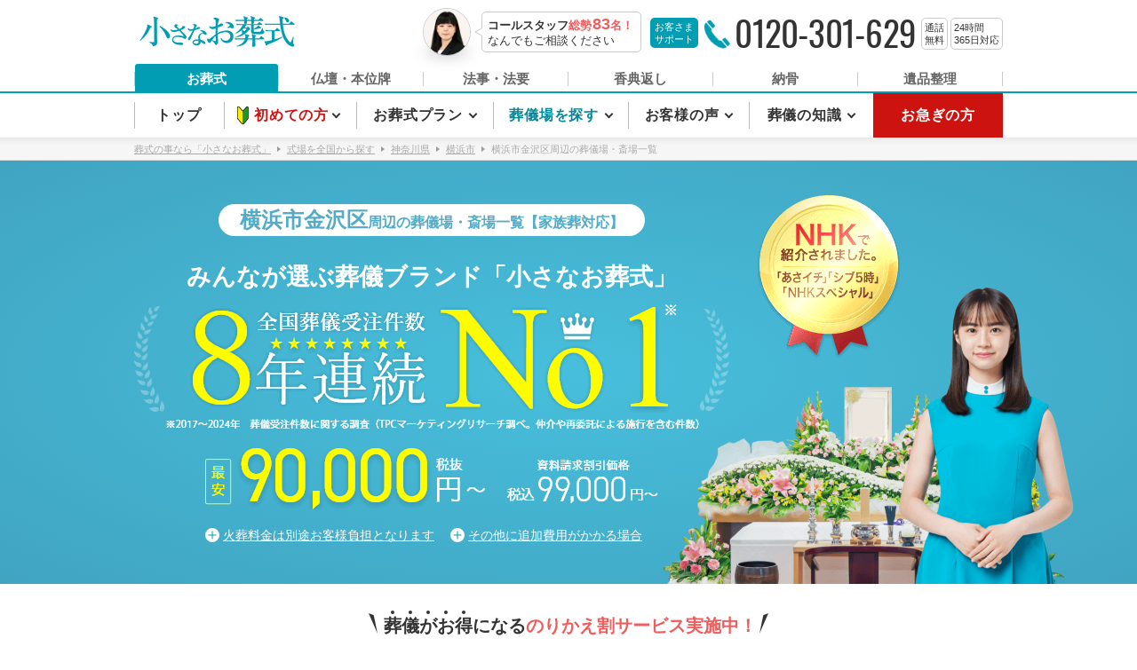

--- FILE ---
content_type: application/javascript; charset=UTF-8
request_url: https://www.osohshiki.jp/_nuxt_ssr/31daf73.js
body_size: 7670
content:
(window.webpackJsonp=window.webpackJsonp||[]).push([[7],{1696:function(e,t,r){"use strict";var n=r(1),o=r(1698),c=Object(n.defineComponent)({setup:function(){Object(o.a)();var e=Object(n.useContext)().$telCvUtil.getAssignUrgencyStore(),t=e.urgencyTelNumber;return(0,e.assignUrgencyTelNumber)(),{urgencyTelNumber:t}}}),l=r(8),component=Object(l.a)(c,(function(){var e=this,t=e.$createElement,r=e._self._c||t;return r("span",[r("span",{staticClass:"tel_display tel_display--show"},[e._v(e._s(e.$telNumberUtil.format(e.urgencyTelNumber)))]),e._v(" "),r("span",{staticClass:"tel_print"},[e._v(e._s(e.$telNumberUtil.format(e.urgencyTelNumber)))])])}),[],!1,null,null,null);t.a=component.exports},1697:function(e,t,r){var n=r(1847);e.exports=function(e,t){var r=-1,o=e.length,c=o-1;for(t=void 0===t?o:t;++r<t;){var l=n(r,c),f=e[l];e[l]=e[r],e[r]=f}return e.length=t,e}},1698:function(e,t,r){"use strict";var n=r(1),o=r(285),c={urgencyTelNumber:r(4).a.OSOHSHIKI_FREE_DIAL_PC.urgency};t.a=function(){console.warn("provide pc assignUrgency.ts TelCvAssignUrgencyStoreKey");var content=Object(o.b)(c);console.warn(content),Object(n.provide)(o.a,content)}},1704:function(e,t,r){"use strict";r.d(t,"a",(function(){return x}));r(11),r(28),r(27),r(20),r(101),r(39),r(40),r(36),r(23),r(21);var n=r(6),o=(r(78),r(14)),c=r(1),l=r(1844),f=r.n(l),d=r(1841);function m(object,e){var t=Object.keys(object);if(Object.getOwnPropertySymbols){var r=Object.getOwnPropertySymbols(object);e&&(r=r.filter((function(e){return Object.getOwnPropertyDescriptor(object,e).enumerable}))),t.push.apply(t,r)}return t}function v(e){for(var i=1;i<arguments.length;i++){var source=null!=arguments[i]?arguments[i]:{};i%2?m(Object(source),!0).forEach((function(t){Object(n.a)(e,t,source[t])})):Object.getOwnPropertyDescriptors?Object.defineProperties(e,Object.getOwnPropertyDescriptors(source)):m(Object(source)).forEach((function(t){Object.defineProperty(e,t,Object.getOwnPropertyDescriptor(source,t))}))}return e}t.b=function(){var e=Object(c.reactive)({staffMembers:[],pickedUpMember:null,listedUpMembers:[]}),param=Object(c.computed)((function(){return"list"})),t={config:Object(c.useContext)().$config};e.staffMembers=Object(c.useStatic)(Object(o.a)(regeneratorRuntime.mark((function e(){return regeneratorRuntime.wrap((function(e){for(;;)switch(e.prev=e.next){case 0:return e.next=2,d.a.fetch(t,{limit:100});case 2:return e.abrupt("return",e.sent);case 3:case"end":return e.stop()}}),e)}))),param,"CallCenterStaff");var r=Object(c.computed)((function(){return f()(e.staffMembers)}));return e.pickedUpMember=Object(c.computed)((function(){return r.value&&r.value.length?r.value[0]:null})),e.listedUpMembers=Object(c.computed)((function(){return r.value&&r.value.length>1?r.value.slice(1):[]})),v(v({},Object(c.toRefs)(e)),{},{shuffleStaffMembers:r})};var x=Symbol("CallCenterStaffMembersStore")},1841:function(e,t,r){"use strict";r.d(t,"a",(function(){return d}));r(140),r(41),r(37),r(78);var n=r(14),o=r(7),c=r(9),l=r(723),f=r(120),d=function(){function e(){Object(o.a)(this,e)}var t,r;return Object(c.a)(e,null,[{key:"fetch",value:(r=Object(n.a)(regeneratorRuntime.mark((function t(r,n){var o,c,d;return regeneratorRuntime.wrap((function(t){for(;;)switch(t.prev=t.next){case 0:return o={serviceDomain:r.config.microCMS.serviceDomain,apiKey:r.config.microCMS.apiKey},c={endpoint:"call-center-staff-members",queries:null!=n?n:{}},t.next=4,l.a.get(o,c).then((function(e){return e.contents=e.contents.map((function(e){var t,r,n,o,c,l,f,d,m,v,x,h,A,_,y,w,C,F,O,S,j,I;return{id:null!==(t=e.id)&&void 0!==t?t:"",createdAt:null!==(r=e.createdAt)&&void 0!==r?r:"",updatedAt:null!==(n=e.updatedAt)&&void 0!==n?n:"",publishedAt:null!==(o=e.publishedAt)&&void 0!==o?o:"",revisedAt:null!==(c=e.revisedAt)&&void 0!==c?c:"",name:null!==(l=e.name)&&void 0!==l?l:"",caption:null!==(f=e.caption)&&void 0!==f?f:"",ccStaffId:null!==(d=e.ccStaffId)&&void 0!==d?d:0,html:null!==(m=e.html)&&void 0!==m?m:"",body:null!==(v=e.body)&&void 0!==v?v:"",avatar:{height:null!==(h=null===(x=e.avatar)||void 0===x?void 0:x.height)&&void 0!==h?h:"",width:null!==(_=null===(A=e.avatar)||void 0===A?void 0:A.width)&&void 0!==_?_:"",url:null!==(w=null===(y=e.avatar)||void 0===y?void 0:y.url)&&void 0!==w?w:""},mainImage:{height:null!==(F=null===(C=e.mainImage)||void 0===C?void 0:C.height)&&void 0!==F?F:"",width:null!==(S=null===(O=e.mainImage)||void 0===O?void 0:O.width)&&void 0!==S?S:"",url:null!==(I=null===(j=e.mainImage)||void 0===j?void 0:j.url)&&void 0!==I?I:""}}})),e})).catch((function(){return f.a.warn("microCMS Request failed for CallCenterStaffMembers."),{contents:[],totalCount:0,offset:0,limit:0}}));case 4:return d=t.sent,t.abrupt("return",d.contents.map((function(t){return{id:t.id,ccStaffId:String(t.ccStaffId),staffName:t.name,caption:t.caption,body:t.body,avatarPath:t.avatar.url,avatarWebpPath:t.avatar.url?"".concat(t.avatar.url,"?fm=webp&q=80"):"",mainImagePath:t.mainImage.url,mainImageWebpPath:t.mainImage.url?"".concat(t.mainImage.url,"?fm=webp&q=80"):"",detailURL:e.getDetailURL(t),newDetailURL:"/customer/staff/".concat(t.ccStaffId,"/")}})));case 6:case"end":return t.stop()}}),t)}))),function(e,t){return r.apply(this,arguments)})},{key:"fetchOne",value:(t=Object(n.a)(regeneratorRuntime.mark((function t(r,n){var o,c,f;return regeneratorRuntime.wrap((function(t){for(;;)switch(t.prev=t.next){case 0:return o={serviceDomain:r.config.microCMS.serviceDomain,apiKey:r.config.microCMS.apiKey},c={endpoint:"call-center-staff-members",queries:e.createFetchOneQuery(n)},t.next=4,l.a.get(o,c);case 4:return f=t.sent,t.abrupt("return",f.contents.map((function(t){var r,n,o,c,l,f,d;return{id:null!==(r=t.id)&&void 0!==r?r:"",ccStaffId:null!==(n=String(t.ccStaffId))&&void 0!==n?n:"",staffName:null!==(o=t.name)&&void 0!==o?o:"",caption:null!==(c=t.caption)&&void 0!==c?c:"",body:null!==(l=t.body)&&void 0!==l?l:"",avatarPath:null!==(f=t.avatar.url)&&void 0!==f?f:"",avatarWebpPath:t.avatar.url?"".concat(t.avatar.url,"?fm=webp&q=80"):"",mainImagePath:null!==(d=t.mainImage.url)&&void 0!==d?d:"",mainImageWebpPath:t.mainImage.url?"".concat(t.mainImage.url,"?fm=webp&q=80"):"",detailURL:e.getDetailURL(t),newDetailURL:"/customer/staff/".concat(t.ccStaffId,"/")}}))[0]);case 6:case"end":return t.stop()}}),t)}))),function(e,r){return t.apply(this,arguments)})},{key:"createFetchOneQuery",value:function(e){var t={},r=[];return(null==e?void 0:e.staffId)&&r.push("ccStaffId[equals]".concat(null==e?void 0:e.staffId)),r.length&&(t.filters=r.join("[and]")),t}},{key:"getDetailURL",value:function(e){return"/customer/staff/".concat(e.html)}}]),e}()},1844:function(e,t,r){var n=r(1845),o=r(1848),c=r(143);e.exports=function(e){return(c(e)?n:o)(e)}},1845:function(e,t,r){var n=r(1846),o=r(1697);e.exports=function(e){return o(n(e))}},1846:function(e,t){e.exports=function(source,e){var t=-1,r=source.length;for(e||(e=Array(r));++t<r;)e[t]=source[t];return e}},1847:function(e,t){var r=Math.floor,n=Math.random;e.exports=function(e,t){return e+r(n()*(t-e+1))}},1848:function(e,t,r){var n=r(1697),o=r(1849);e.exports=function(e){return n(o(e))}},1849:function(e,t,r){var n=r(1850),o=r(1851);e.exports=function(object){return null==object?[]:n(object,o(object))}},1850:function(e,t,r){var n=r(447);e.exports=function(object,e){return n(e,(function(e){return object[e]}))}},1851:function(e,t,r){var n=r(1852),o=r(443),c=r(433);e.exports=function(object){return c(object)?n(object):o(object)}},1852:function(e,t,r){var n=r(1853),o=r(444),c=r(143),l=r(445),f=r(806),d=r(446),m=Object.prototype.hasOwnProperty;e.exports=function(e,t){var r=c(e),v=!r&&o(e),x=!r&&!v&&l(e),h=!r&&!v&&!x&&d(e),A=r||v||x||h,_=A?n(e.length,String):[],y=_.length;for(var w in e)!t&&!m.call(e,w)||A&&("length"==w||x&&("offset"==w||"parent"==w)||h&&("buffer"==w||"byteLength"==w||"byteOffset"==w)||f(w,y))||_.push(w);return _}},1853:function(e,t){e.exports=function(e,t){for(var r=-1,n=Array(e);++r<e;)n[r]=t(r);return n}},3052:function(e,t,r){"use strict";r(52);var n=r(1),o=r(279),c=r.n(o),l=r(1704),f=r(854),d=r(1696),m=Object(n.defineComponent)({components:{TelNumberDisplayAndPrint:f.a,UrgencyNumberDisplayAndPrint:d.a},props:{type:{type:String,required:!1,default:"regular",validator:function(e){return["regular","urgency","seizen"].includes(e)}}},setup:function(){var e=Object(n.ref)(!1);window.addEventListener("scroll",c()((function(){e.value=window.pageYOffset>256}),80));var t=Object(n.inject)(l.a);if(!t)throw new Error("CallCenterStaffMembersStore is not privided");var r=Object(n.ref)(!1);return{shouldShow:e,pickedUpMember:t.pickedUpMember,onPickedUpMemberImageLoaded:function(){r.value=!0},isPickedUpMemberLoaded:r}}}),v=(r(3644),r(8)),component=Object(v.a)(m,(function(){var e=this,t=e.$createElement,r=e._self._c||t;return r("transition",{attrs:{name:"fade"}},[r("div",{directives:[{name:"show",rawName:"v-show",value:e.shouldShow,expression:"shouldShow"}],staticClass:"p-fixedFooter",class:{"p-fixedFooter--urgency":"urgency"===e.type},attrs:{id:"fixed_footer"}},[r("a",{staticClass:"p-fixedFooter__pageTop",attrs:{href:"#"}}),e._v(" "),r("div",{staticClass:"p-fixedFooter__inner l-inner"},[r("div",{staticClass:"p-fixedFooter__staff"},[e.pickedUpMember?r("div",{staticClass:"p-fixedFooter__staffThumbnail"},[r("img",{staticClass:"p-fixedFooter__staffImg",class:{"p-fixedFooter__staffImg--show":e.isPickedUpMemberLoaded},attrs:{src:e.pickedUpMember.avatarPath,alt:"staff_"+e.pickedUpMember.id},on:{load:function(t){return e.onPickedUpMemberImageLoaded()}}})]):e._e(),e._v(" "),"regular"===e.type||"seizen"===e.type?r("p",{staticClass:"p-fixedFooter__staffComment"},[r("span",{staticClass:"p-fixedFooter__staffCommentAccent"},[e._v("コールスタッフ")]),r("span",{staticClass:"p-fixedFooter__staffComment--red"},[e._v("総勢"),r("span",{staticClass:"p-fixedFooter__staffCommentNumber"},[e._v(e._s(e.$const.NUMBER_OF_CALL_STAFFS))]),e._v("名！")]),r("br"),e._v("なんでもご相談ください\n        ")]):e._e(),e._v(" "),"urgency"===e.type?r("p",{staticClass:"p-fixedFooter__staffComment"},[r("span",{staticClass:"p-fixedFooter__staffCommentAccent"},[r("span",{staticClass:"p-fixedFooter__staffCommentNumber"},[e._v("深夜・早朝")]),e._v("でも")]),r("br"),r("span",{staticClass:"p-fixedFooter__staffCommentAccent"},[e._v("まずはお電話ください")])]):e._e()]),e._v(" "),r("div",{staticClass:"p-fixedFooter__tel"},[r("p",{staticClass:"p-fixedFooter__telHeader"},["regular"===e.type||"seizen"===e.type?[e._v("お客さまサポートダイヤル")]:e._e(),e._v(" "),"urgency"===e.type?[e._v("最優先でつながる専用ダイヤル")]:e._e(),e._v(" "),r("span",{staticClass:"p-fixedFooter__telInfo"},[e._v("通話無料・24時間365日")])],2),e._v(" "),r("div",{staticClass:"p-fixedFooter__telNumber"},[r("span",{staticClass:"p-fixedFooter__telNumberIcon"}),e._v(" "),"regular"===e.type?r("TelNumberDisplayAndPrint",{staticClass:"p-fixedFooter__telNumberText"}):e._e(),e._v(" "),"urgency"===e.type?r("UrgencyNumberDisplayAndPrint",{staticClass:"p-fixedFooter__telNumberText"}):e._e(),e._v(" "),"seizen"===e.type?r("span",{staticClass:"p-fixedFooter__telNumberText"},[r("span",{staticClass:"tel_display tel_display--show"},[e._v(e._s(e.$const.OSOHSHIKI_FREE_DIAL_SEIZEN.display))]),e._v(" "),r("span",{staticClass:"tel_print"},[e._v(e._s(e.$const.OSOHSHIKI_FREE_DIAL_SEIZEN.display))])]):e._e()],1)]),e._v(" "),r("a",{staticClass:"p-fixedFooter__requestBtn c-circleArrowBtn c-circleArrowBtn--angleRight",attrs:{href:"/material/"},on:{click:function(t){return e.$ga.sendEvent({eventCategory:"fixed_footer",eventAction:"click",eventLabel:"link_material"})}}},[r("p",{staticClass:"p-fixedFooter__requestBtnText"},[r("span",{staticClass:"p-fixedFooter__requestBtnText--small"},[e._v("お葬式と分からない封筒でお届け")]),r("br"),r("em",{staticClass:"p-fixedFooter__requestBtnText--large"},[e._v("無料資料請求")]),e._v("はこちら\n        ")])])])])])}),[],!1,null,"701c4bb7",null);t.a=component.exports},3126:function(e,t,r){var content=r(3645);"string"==typeof content&&(content=[[e.i,content,""]]),content.locals&&(e.exports=content.locals);(0,r(35).default)("3b7661c8",content,!0,{sourceMap:!1})},3644:function(e,t,r){"use strict";var n=r(3126);r.n(n).a},3645:function(e,t,r){var n=r(34),o=r(428),c=r(3646),l=r(951);t=n(!1);var f=o(c),d=o(l);t.push([e.i,'.fade-enter-active[data-v-701c4bb7]{transition:all .4s cubic-bezier(.215,.61,.355,1)}.fade-leave-active[data-v-701c4bb7]{transition:all .4s cubic-bezier(.645,.045,.355,1)}.fade-enter[data-v-701c4bb7],.fade-leave-to[data-v-701c4bb7]{opacity:0;transform:translateY(100px)}.p-fixedFooter[data-v-701c4bb7]{position:fixed;z-index:10;bottom:0;width:100%;min-width:1024px;height:80px;text-align:left;background-color:#385183;-webkit-text-size-adjust:none;-moz-text-size-adjust:none;text-size-adjust:none}.p-fixedFooter--urgency[data-v-701c4bb7]{background-color:#c92716}.p-fixedFooter__pageTop[data-v-701c4bb7]{position:absolute;top:-66px;right:23px;width:50px;height:50px;background-color:rgba(0,0,0,.6);border-radius:3px;transition:all .1s}.p-fixedFooter__pageTop[data-v-701c4bb7]:hover{background-color:rgba(0,0,0,.8)}.p-fixedFooter__pageTop[data-v-701c4bb7]:after{position:absolute;top:50%;left:50%;z-index:1;width:10px;height:10px;margin:-2px 0 0 -5px;border-top:2px solid #fff;border-left:2px solid #fff;transform:rotate(45deg);transition:all .1s;content:""}.p-fixedFooter__pageTop[data-v-701c4bb7]:hover:after{transform:translateY(-2px) rotate(45deg)}.p-fixedFooter__inner[data-v-701c4bb7]{height:100%;display:flex;justify-content:space-between}.p-fixedFooter__staff[data-v-701c4bb7]{display:flex}.p-fixedFooter__staffThumbnail[data-v-701c4bb7]{position:relative;width:68px;height:68px;margin-top:6px;border-radius:50%}.p-fixedFooter__staffThumbnail[data-v-701c4bb7]:after{position:absolute;top:50%;left:50%;z-index:-1;width:64px;height:12px;margin-left:-32px;box-shadow:0 30px 15px rgba(99,99,99,.6);border-radius:50%;content:""}.p-fixedFooter__staffImg[data-v-701c4bb7]{width:100%;height:auto;border-radius:50%;display:none}.p-fixedFooter__staffImg--show[data-v-701c4bb7]{display:inline}.p-fixedFooter__staffComment[data-v-701c4bb7]{float:left;position:relative;height:60px;padding:7px 10px 8px;margin:9px 0 0 18px;white-space:nowrap;line-height:1.4;font-size:15px;background-color:#fff;border:1px solid #ccc;border-radius:5px;box-shadow:0 10px 18px rgba(0,0,0,.07)}.p-fixedFooter--urgency .p-fixedFooter__staffComment[data-v-701c4bb7]{height:56px;padding:7px 12px 8px;margin:12px 0 0 18px}.p-fixedFooter__staffComment[data-v-701c4bb7]:after,.p-fixedFooter__staffComment[data-v-701c4bb7]:before{display:inline-block;position:absolute;top:50%;right:100%;width:0;height:0;color:#ccc;transform:translateY(-50%);content:""}.p-fixedFooter__staffComment[data-v-701c4bb7]:before{color:#ccc;border-top:5px solid transparent;border-right:12px solid;border-bottom:5px solid transparent}.p-fixedFooter__staffComment[data-v-701c4bb7]:after{color:#fff;border-top:4px solid transparent;border-right:10px solid;border-bottom:4px solid transparent}.p-fixedFooter__staffComment--red[data-v-701c4bb7]{font-weight:700;color:#f15c5c}.p-fixedFooter__staffCommentAccent[data-v-701c4bb7]{font-weight:700}.p-fixedFooter__staffCommentNumber[data-v-701c4bb7]{display:inline-block;margin-left:1px;line-height:1;font-size:23px;font-size:2.3rem}.p-fixedFooter--urgency .p-fixedFooter__staffCommentNumber[data-v-701c4bb7]{font-size:19px;font-size:1.9rem}.p-fixedFooter__tel[data-v-701c4bb7]{margin:10px 0 0 -10px}.p-fixedFooter__telHeader[data-v-701c4bb7]{line-height:1;font-weight:700;font-size:12px;font-size:1.2rem;color:#fff}.p-fixedFooter__telInfo[data-v-701c4bb7]{display:inline-block;padding:2px;margin-left:5px;line-height:1;font-size:11px;font-size:1.1rem;color:#ff0;border:1px solid #ff0;border-radius:4px}.p-fixedFooter__telNumber[data-v-701c4bb7]{display:flex}.p-fixedFooter__telNumberIcon[data-v-701c4bb7]{display:block;position:relative;width:30px;height:44px;margin:-2px 3px 0 1px;background-image:url('+f+');background-repeat:no-repeat;background-position:0 100%;background-size:auto 37px}.p-fixedFooter__telNumberText[data-v-701c4bb7]{font-family:"Oswald","Helvetica Neue",Helvetica,Arial,sans-serif;letter-spacing:.01em;line-height:1;font-size:45px;font-size:4.5rem;color:#fff;font-weight:400}.p-fixedFooter--urgency .p-fixedFooter__telNumberText[data-v-701c4bb7]{letter-spacing:.03em}.p-fixedFooter .c-circleArrowBtn[data-v-701c4bb7]{display:block;width:330px;height:60px;padding:6px 0 0 96px;margin-top:9px;margin-right:-1px;line-height:1.4;font-size:14px;color:#fff;background-color:#20477c;background-image:url('+d+");background-repeat:no-repeat;background-size:81px 55px;background-position:4px 100%;box-shadow:0 4px #182c4e;border-radius:4px;border:1px solid #bbb;transition:all .1s}.p-fixedFooter .c-circleArrowBtn[data-v-701c4bb7]:hover{background-color:#5071b0;box-shadow:0 4px #34558d}.p-fixedFooter .c-circleArrowBtn[data-v-701c4bb7]:before{right:10px;width:17px;height:17px;background:linear-gradient(#fff,#ebebeb);box-shadow:0 1px 3px rgba(0,0,0,.3)}.p-fixedFooter .c-circleArrowBtn[data-v-701c4bb7]:after{right:17px;width:4px;height:4px;border-color:#3c5285}.p-fixedFooter__requestBtnText--small[data-v-701c4bb7]{font-size:12px;font-size:1.2rem;color:#ff0}.p-fixedFooter__requestBtnText--large[data-v-701c4bb7]{font-weight:700;font-size:21px;font-size:2.1rem}",""]),e.exports=t},3646:function(e,t){e.exports="[data-uri]"},721:function(e,t,r){"use strict";var n=r(1),o=Object(n.defineComponent)({props:{alt:{type:String,default:"",required:!1},block:{type:String,default:null,required:!1},height:{type:String,default:null,required:!1},optimized:{type:String,required:!1,default:""},src:{type:String,required:!0},rawStyles:{type:Object,default:null,required:!1},width:{type:String,default:null,required:!1}},setup:function(e){return{classes:function(e){var t=[];return e&&t.push("block-"+e),t}(e.block),styles:function(e,t,r){var n=null!=e?e:{};return t&&Object.assign(n,{height:t}),r&&Object.assign(n,{width:r}),n}(e.rawStyles,e.height,e.width)}}}),c=(r(919),r(8)),component=Object(c.a)(o,(function(){var e=this.$createElement;return(this._self._c||e)("img",{class:this.classes,style:this.styles,attrs:{src:this.src,alt:this.alt,width:this.width,height:this.height}})}),[],!1,null,null,null);t.a=component.exports},722:function(e,t){e.exports="[data-uri]"},723:function(e,t,r){"use strict";r.d(t,"a",(function(){return _}));r(78);var n=r(14),o=r(7),c=r(9),l=r(931),f=(r(23),r(434),r(57),r(280)),d=r(282),m=r(122),v=r(281);function x(e){var t=function(){if("undefined"==typeof Reflect||!Reflect.construct)return!1;if(Reflect.construct.sham)return!1;if("function"==typeof Proxy)return!0;try{return Date.prototype.toString.call(Reflect.construct(Date,[],(function(){}))),!0}catch(e){return!1}}();return function(){var r,n=Object(m.a)(e);if(t){var o=Object(m.a)(this).constructor;r=Reflect.construct(n,arguments,o)}else r=n.apply(this,arguments);return Object(d.a)(this,r)}}var h=function(e){Object(f.a)(r,e);var t=x(r);function r(e){var n;return Object(o.a)(this,r),(n=t.call(this,e)).isMicroCMSError=!0,n}return r}(Object(v.a)(Error)),A=r(120),_=function(){function e(){Object(o.a)(this,e)}var t;return Object(c.a)(e,null,[{key:"get",value:(t=Object(n.a)(regeneratorRuntime.mark((function e(t,r){var n;return regeneratorRuntime.wrap((function(e){for(;;)switch(e.prev=e.next){case 0:return n=Object(l.a)(t),e.next=3,n.get(r).catch((function(e){throw A.a.info("microCMS error endpoint:",r.endpoint),A.a.info("microCMS error queries:",r.queries),A.a.info("microCMS error message:",null==e?void 0:e.message),new h(e)}));case 3:return e.abrupt("return",e.sent);case 4:case"end":return e.stop()}}),e)}))),function(e,r){return t.apply(this,arguments)})}]),e}()},735:function(e,t){e.exports="[data-uri]"},758:function(e,t,r){var content=r(920);"string"==typeof content&&(content=[[e.i,content,""]]),content.locals&&(e.exports=content.locals);(0,r(35).default)("59be660a",content,!0,{sourceMap:!1})},806:function(e,t){var r=/^(?:0|[1-9]\d*)$/;e.exports=function(e,t){var n=typeof e;return!!(t=null==t?9007199254740991:t)&&("number"==n||"symbol"!=n&&r.test(e))&&e>-1&&e%1==0&&e<t}},854:function(e,t,r){"use strict";var n=r(1),o=Object(n.defineComponent)({setup:function(){var e=Object(n.useContext)(),t=e.$telCvUtil,r=(e.$const,t.getAssignStore());return{telNumber:r.telNumber,isShowTelNumber:r.isShowTelNumber}}}),c=r(8),component=Object(c.a)(o,(function(){var e=this,t=e.$createElement,r=e._self._c||t;return r("span",[r("span",{staticClass:"tel_display",class:{"tel_display--show":e.isShowTelNumber}},[e._v(e._s(e.$telNumberUtil.format(e.telNumber)))]),r("span",{staticClass:"tel_print"},[e._v(e._s(e.$const.OSOHSHIKI_FREE_DIAL_PC.print))])])}),[],!1,null,null,null);t.a=component.exports},919:function(e,t,r){"use strict";var n=r(758);r.n(n).a},920:function(e,t,r){(t=r(34)(!1)).push([e.i,".block-top{width:100%;height:auto;vertical-align:top}.block-bottom{width:100%;height:auto;vertical-align:bottom}",""]),e.exports=t},932:function(e,t){},933:function(e,t,r){e.exports=r.p+"img/acd9da9.jpg"},951:function(e,t,r){e.exports=r.p+"img/1ad4c1b.png"}}]);

--- FILE ---
content_type: image/svg+xml
request_url: https://www.osohshiki.jp/_nuxt_ssr/img/f4ef851.svg
body_size: 2255
content:
<?xml version="1.0" encoding="utf-8"?>
<!-- Generator: Adobe Illustrator 23.0.2, SVG Export Plug-In . SVG Version: 6.00 Build 0)  -->
<svg version="1.1" id="レイヤー_1" xmlns="http://www.w3.org/2000/svg" xmlns:xlink="http://www.w3.org/1999/xlink" x="0px"
	 y="0px" viewBox="0 0 192 31.9" style="enable-background:new 0 0 192 31.9;" xml:space="preserve">
<style type="text/css">
	.st0{fill:#4E9136;}
</style>
<path class="st0" d="M29.8,12c-2.5,5.3-5,9.3-11,13.7l-0.1-0.2c1.4-1.8,5.1-7.2,7.2-12.5c0.6-1.6,0.6-2.2,0.6-4.3l3.9,1.6
	c0.4,0.1,0.8,0.4,0.8,0.8C31.2,11.4,31,11.6,29.8,12 M36.9,3.2c0,1,0,2.8,0,5.4c0,2.9,0.1,15.7,0.1,18.3c0,1.1,0,2.4-1.3,3.3
	c-0.2,0.2-1.4,1-3.1,1.1c-0.5-2.4-2.7-3.6-3.9-4.1V27c0.4,0,2.8,0.2,3.7,0.2c1.4,0,1.5,0,1.5-0.7c0-4.1,0-11.5,0-16.2
	c0-0.7,0-6.8-0.4-8.5c-0.1-0.7-0.3-1-0.4-1.4l4.1,1.1C37.5,1.6,38,1.8,38,2.1C38,2.5,37.9,2.6,36.9,3.2 M48.8,23.1
	c-1.3,0-1.6-0.7-2.8-3.4c-2-4.6-5.7-8.5-6.7-9.4v-0.1c3.1,0.8,7.3,3.9,9.8,7c0.7,0.8,1.4,2.1,1.4,3.7C50.5,22.3,49.9,23.1,48.8,23.1
	"/>
<path class="st0" d="M65.2,23.8c-0.2,0-0.3-0.1-1.3-0.6c-2-1.2-5.5-1.7-6.8-1.7c-2.6,0-4.5,1.3-4.5,3c0,2.6,3,3.2,7,3.2
	c1.9,0,2.1,0,2.6,0.2c0.3,0.1,0.8,0.5,0.8,1.2c0,0.9-1.1,1-1.5,1c-1.8-0.1-9.8-0.3-9.8-5.3c0-2.1,1.4-3.1,2.3-3.6
	c1.5-0.9,3.9-0.9,4.4-0.9c2.2,0,3.1,0.2,4.9,0.5c0.1,0,0.2,0,0.3,0s0.1,0,0.1-0.1c0-0.4-3-4.1-4.5-5.6c-1.7,0.6-3.6,1.2-5.7,1.2
	c-1.6,0-3.3-0.8-3.5-2.8c1,0.7,1.8,1.1,3.3,1.1c1.9,0,3.3-0.5,4.4-0.9c-0.4-0.3-1.3-1-2.7-1.9c-1-0.6-1-1.2-1-1.5
	c0-1.2,1-2.1,1.7-2.1c0.3,0,0.5,0.1,2.4,1.2c-0.2,0.1-1.1,0.1-1.3,0.1s-0.4,0.2-0.4,0.5c0,0.6,1.9,2.4,2.7,3.1
	c0.8-0.3,3.4-1.4,3.4-2c0-0.2-0.5-0.5-0.8-0.7v-0.1c0.3,0.1,0.8,0.1,1.1,0.1c0.2,0,1.2-0.3,1.4-0.3c0.5,0,1.2,0.3,1.2,1
	c0,1.3-3.2,2.6-4.7,3.2c1,0.9,2.5,2.4,3.4,3.4c1.3,1.4,2.6,2.7,2.6,3.7C66.5,22.8,65.7,23.8,65.2,23.8"/>
<path class="st0" d="M79.2,13c-1.7,0.6-3.5,1.1-5.3,1.5c-3.2,7.1-3.9,8.6-5,10.1c-0.1,0.1-0.3,0.4-0.7,0.4c-0.3,0-1-0.3-1-1.2
	c0-0.7,0.4-1.1,0.6-1.4c0.8-1.1,2.5-3.5,4.3-7.5c-0.6,0.1-1.3,0.3-2.2,0.3c-2.3,0-2.8-1.3-2.8-1.9c0-0.3,0.1-0.5,0.2-0.8
	c0.4,0.8,1.2,1.1,2.7,1.1c0.8,0,1.6-0.1,2.7-0.4c0.1-0.3,0.9-2.3,0.9-3.1c0-1-1.1-1.3-1.5-1.4c0.4-0.4,0.9-0.6,1.5-0.6
	c1,0,2.7,1.1,2.7,1.8c0,0.3-0.3,0.8-0.5,1c-0.5,0.8-0.6,1-1,1.7c0.6-0.2,1.3-0.5,1.9-0.7c1.2-0.5,1.3-0.6,1.6-0.6
	c0.4,0,1.6,0.4,1.6,1C79.8,12.7,79.4,12.9,79.2,13 M85.7,19.4c-0.5,0-0.9-0.2-1-0.3c-1.1-0.6-1.5-0.8-2.5-0.8c-2.5,0-2.6,2-2.6,3
	c0,1.4,0.3,2.5,0.5,3.4c2.5,0.4,5,1.7,5,3.1c0,0.3-0.2,1.1-0.9,1.1c-0.5,0-1.6-0.8-2.1-1.1c-0.9-0.7-1.2-0.8-1.8-1
	c0,0.6-0.1,1.7-1,2.5c-1.1,1-2.9,1.1-3.3,1.1c-2.1,0-4.1-1.2-4.1-3c0-2.1,2.3-3,5-3c0.5,0,0.8,0,1.1,0.1c-0.2-1.4-0.2-1.8-0.2-2.4
	c0-3.1,3.1-4.1,4.2-4.4c0.1,0,0.6-0.1,0.7-0.2s0.1-0.2,0.1-0.3c0-0.5-1.4-1.5-3.6-1.9c0.6-0.2,1.2-0.3,1.9-0.3
	c3.2,0,5.4,2.2,5.4,3.6C86.6,19,86.3,19.4,85.7,19.4 M76,25.8c-0.5,0-3.1,0-3.1,1.5c0,1.1,1.8,1.5,2.7,1.5c2.6,0,2.6-2.1,2.6-2.7
	C77.6,25.9,77.3,25.8,76,25.8"/>
<path class="st0" d="M112.1,15.2l1.9-2.5c0.2-0.3,0.4-0.4,0.5-0.4c0.2,0,0.6,0.3,0.7,0.4l2.9,2.5c0.2,0.2,0.4,0.3,0.4,0.6
	c0,0.3-0.3,0.4-0.6,0.4H92.5c-2.1,0-2.9,0.1-3.7,0.2L88.2,15c1.6,0.1,3.3,0.2,4.9,0.2H112.1z"/>
<path class="st0" d="M135.8,3.7l1.2-1.2c0.2-0.2,0.4-0.4,0.6-0.4s0.5,0.1,0.7,0.3l1.8,1.6c0.1,0.1,0.4,0.4,0.4,0.7
	c0,0.3-0.2,0.6-1.3,1c0,1.1-0.1,3.4-0.1,6.3c0,3.1,0.3,13.6,0.4,14.8c0,0.2,0.1,1.5,0.1,1.6c0,0.8-1.2,1.7-2.4,1.7
	c-0.9,0-1.1-0.4-1.1-1.1c0-0.3,0.1-0.9,0.1-1.4h-12c0,0.6,0.1,1.3-0.1,1.6c-0.3,0.7-1.4,1-2.2,1c-1,0-1-0.7-1-1.1c0-0.2,0-1.1,0-1.4
	c0.2-5.1,0.3-13.6,0.3-17.1c0-6.5-0.2-7.6-0.5-9.1l4,1.9h11.1V3.7z M124.1,15h12.1V4.5h-12.1V15z M124.1,26.9h12.1v-11h-12.1V26.9z"
	/>
<path class="st0" d="M172.7,24.1h-9.1c0,1,0.2,5.9,0.2,6.1c0,1.7-2,1.7-2,1.7c-0.6,0-1.4-0.2-1.4-1c0-0.2,0.2-1.3,0.2-1.6
	c0.1-1.9,0.1-4.7,0.1-5.2h-4.9c-1.2,4.4-5.8,7.2-11.9,7.2v-0.2c3.9-0.9,7.5-3.3,8.8-7h-6.4c-2.1,0-2.9,0.1-3.7,0.2L142,23
	c2.1,0.2,4.5,0.2,4.9,0.2h6.1c0.1-0.4,0.2-1.1,0.2-2c0-0.6-0.1-1.6-0.3-2.7l3.5,1c0.4,0.1,0.8,0.3,0.8,0.8c0,0.3-0.1,0.4-0.9,0.9
	c-0.1,0.9-0.1,1.4-0.2,2h4.6c-0.2-2.6-0.3-3.4-0.7-4.5l3.6,1c0.3,0.1,0.9,0.2,0.9,0.8c0,0.4-0.3,0.6-0.9,0.9v1.9h4.3l1.6-2
	c0.2-0.3,0.3-0.4,0.5-0.4s0.5,0.2,0.7,0.4l2.3,1.9c0.2,0.2,0.3,0.3,0.3,0.6C173.3,24.1,173,24.1,172.7,24.1 M171.4,18.5
	c-0.7,0.2-2.3,0.2-2.6,0.2h-6c-0.3,0-1.8,0-2.7-0.9c-0.7-0.7-0.8-1.2-0.8-3.2V9.1h-6.9l1,0.2c0.5,0.1,0.8,0.2,0.8,0.5
	c0,0.2-0.2,0.3-0.8,0.6c-0.5,0.7-0.8,1.1-1.2,1.7h2.5l0.8-0.6c0.2-0.2,0.5-0.3,0.7-0.3s0.4,0.2,0.6,0.4l1.4,1.6
	c0.1,0.1,0.2,0.3,0.2,0.6c0,0.4-0.3,0.5-1.6,0.9c-3.3,4.6-8.7,6.9-14.2,7.8l-0.1-0.3c1.7-0.6,4.3-1.6,7.7-4.3
	c-0.5-0.3-0.6-1-0.7-1.5c-0.2-1.2-0.2-1.4-0.3-1.6c-1.9,1.5-4,2.8-6.3,3.4l-0.1-0.1c3.8-2.5,6.7-6.6,7.8-8.8h-2.5
	c-2.1,0-2.9,0.1-3.7,0.2l-0.6-1.3c2.1,0.2,4.5,0.2,4.9,0.2h17.2l1.5-1.6c0.4-0.4,0.4-0.5,0.6-0.5c0.2,0,0.2,0,0.7,0.4l2.1,1.6
	c0.1,0.1,0.3,0.3,0.3,0.5c0,0.3-0.3,0.4-0.5,0.4h-8.5v4.1c0.4-0.1,2.8-1,4.8-3.6l2.4,2c0,0,0.4,0.4,0.4,0.7c0,0.2-0.1,0.5-0.6,0.5
	c-0.1,0-0.3,0-0.7-0.1c-0.9,0.3-2.3,0.8-6.2,1c0,0.8,0,2.1,0.1,2.3c0.1,0.3,0.7,0.3,1.1,0.3h4.3c1.8,0,1.9,0,3.6-4h0.3
	c0.3,1.6,0.6,2.9,1.2,3.3c0.4,0.2,0.5,0.3,0.5,0.7C173.2,17.2,172.5,18.2,171.4,18.5 M171.8,4.9h-9.4c0,1.8,0,2-0.1,2.4
	c-0.1,0.5-0.8,0.9-1.7,0.9c-1.1,0-1.1-0.4-1.1-0.9c0-0.2,0.1-2,0.1-2.3H155c0,0.3,0.1,1.7,0.1,2c0,0.8-0.9,1.2-1.7,1.2
	c-0.3,0-1.3,0-1.3-0.7c0-0.2,0.1-1,0.1-1.1V4.9h-4.8c-2.1,0-2.9,0.1-3.7,0.2l-0.6-1.2c2.1,0.2,4.5,0.2,4.9,0.2h4.1
	c-0.1-2-0.1-2.3-0.5-4l3.5,1.2c0.4,0.1,0.7,0.3,0.7,0.7s-0.4,0.6-0.8,0.7c0,0.4,0,0.5,0,1.4h4.6c0-2.3-0.3-3.3-0.6-4.1l3.7,1.2
	c0.2,0.1,0.7,0.3,0.7,0.7s-0.4,0.6-0.9,0.8c0,0.6,0,0.8,0,1.4h4.8l1.5-1.7c0.4-0.4,0.4-0.5,0.6-0.5c0.2,0,0.3,0.1,0.7,0.4l2.1,1.7
	c0.1,0.1,0.3,0.3,0.3,0.5C172.3,4.9,172,4.9,171.8,4.9 M151.4,12.8c-0.3,0.3-0.8,0.8-1.8,1.6c1.3,0.3,2.2,0.6,2.5,1.7
	c0.7-0.7,1.9-1.9,2.6-3.2h-3.3V12.8z"/>
</svg>


--- FILE ---
content_type: application/javascript; charset=UTF-8
request_url: https://www.osohshiki.jp/_nuxt_ssr/55b7553.js
body_size: 14778
content:
(window.webpackJsonp=window.webpackJsonp||[]).push([[1],{1706:function(t,n,e){var content=e(1989);"string"==typeof content&&(content=[[t.i,content,""]]),content.locals&&(t.exports=content.locals);(0,e(35).default)("4d8da04b",content,!0,{sourceMap:!1})},1784:function(t,n,e){"use strict";e(52),e(89);var o=e(1),l=e(105),r=Object(o.defineComponent)({props:{width:{type:String,required:!1,default:"85%"},height:{type:String,required:!1,default:"auto"},minWidth:{type:String,required:!1,default:"200px"},maxHeight:{type:String,required:!1,default:"600px"},maxWidth:{type:String,required:!1,default:"820px"},id:{type:String,required:!1,default:null},showCloseButton:{type:Boolean,required:!1,default:!0},innerCloseButton:{type:Boolean,required:!1,default:!1},isVideoModal:{type:Boolean,required:!1,default:!1},whiteBackgroundColor:{type:Boolean,required:!1,default:!1},simpleModal:{type:Boolean,required:!1,default:!1}},setup:function(t,n){var e=n.emit,r=Object(o.inject)(l.a),c=r.hide,d=r.state;return{hide:function(){e("hide"),c(t.id)},shouldShow:Object(o.computed)((function(){return d.shouldShowIDs.includes(t.id)}))}}}),c=(e(1988),e(8)),component=Object(c.a)(r,(function(){var t=this,n=t.$createElement,e=t._self._c||n;return e("transition",{attrs:{name:"modal",duration:400}},[t.shouldShow?e("div",{staticClass:"p-annotationModalOverlay",class:{"p-annotationModalOverlay--white":t.whiteBackgroundColor},on:{click:function(n){return t.hide()}}},[e("div",{staticClass:"p-annotationModalWrapper"},[t.showCloseButton?e("div",{staticClass:"p-annotationModalCloseBtn__wrapper"},[e("a",{staticClass:"p-annotationModalCloseBtn",attrs:{href:"#"},on:{click:function(n){return n.preventDefault(),t.hide()}}},[t._v("閉じる")])]):t._e(),t._v(" "),t.innerCloseButton?e("div",[e("a",{staticClass:"p-annotationModalInnerCloseBtn",attrs:{href:"#"},on:{click:function(n){return n.preventDefault(),t.hide()}}},[t._v("×")])]):t._e(),t._v(" "),t.isVideoModal?e("div",{staticClass:"p-annotationVideoModalContainer",style:{height:t.height,width:t.width,minWidth:t.minWidth,maxWidth:t.maxWidth,maxHeight:t.maxHeight},on:{click:function(t){t.stopPropagation()}}},[t._t("default")],2):e("div",{class:t.simpleModal?"p-annotationSimpleModalContainer":"p-annotationModalContainer",style:{height:t.height,width:t.width,minWidth:t.minWidth,maxWidth:t.maxWidth,maxHeight:t.maxHeight},on:{click:function(t){t.stopPropagation()}}},[t._t("default")],2)])]):t._e()])}),[],!1,null,"7b6e30f8",null);n.a=component.exports},1988:function(t,n,e){"use strict";var o=e(1706);e.n(o).a},1989:function(t,n,e){(n=e(34)(!1)).push([t.i,".modal-enter-active[data-v-7b6e30f8],.modal-leave-active[data-v-7b6e30f8]{transition:opacity .15s}.modal-enter-active .p-annotationModalWrapper[data-v-7b6e30f8],.modal-leave-active .p-annotationModalWrapper[data-v-7b6e30f8]{transition:transform .4s}.modal-enter-to .p-annotationModalWrapper[data-v-7b6e30f8]{transform:scale(1)}.modal-enter[data-v-7b6e30f8],.modal-leave-to[data-v-7b6e30f8]{opacity:0}.modal-enter .p-annotationModalWrapper[data-v-7b6e30f8],.modal-leave-to .p-annotationModalWrapper[data-v-7b6e30f8]{transform:scale(.2)}",""]),t.exports=n},2924:function(t,n,e){var content=e(3132);"string"==typeof content&&(content=[[t.i,content,""]]),content.locals&&(t.exports=content.locals);(0,e(35).default)("79959992",content,!0,{sourceMap:!1})},2925:function(t,n,e){var content=e(3134);"string"==typeof content&&(content=[[t.i,content,""]]),content.locals&&(t.exports=content.locals);(0,e(35).default)("3b3098b8",content,!0,{sourceMap:!1})},2926:function(t,n,e){var content=e(3136);"string"==typeof content&&(content=[[t.i,content,""]]),content.locals&&(t.exports=content.locals);(0,e(35).default)("8b4797a8",content,!0,{sourceMap:!1})},2927:function(t,n,e){var content=e(3138);"string"==typeof content&&(content=[[t.i,content,""]]),content.locals&&(t.exports=content.locals);(0,e(35).default)("39ec47ef",content,!0,{sourceMap:!1})},3131:function(t,n,e){"use strict";var o=e(2924);e.n(o).a},3132:function(t,n,e){(n=e(34)(!1)).push([t.i,".p-annotationModal[data-v-f42b5518]{overflow:auto}.p-annotationModal__content[data-v-f42b5518]{background:#fff;color:#333}.p-annotationModal__modal[data-v-f42b5518]{height:560px}@media screen and (max-height:650px){.p-annotationModal__modal[data-v-f42b5518]{height:86vh}}.p-annotationModal__body[data-v-f42b5518]{padding:20px 18px;text-align:left}.p-annotationModal__title[data-v-f42b5518]{text-align:center;font-size:18px;font-size:1.8rem;font-weight:700;margin-bottom:20px}.p-annotationModal__title--small[data-v-f42b5518]{font-size:14px;font-size:1.4rem}.p-annotationModal__text[data-v-f42b5518]{margin-bottom:15px}.p-annotationModal__tableContent[data-v-f42b5518]{width:100%;display:flex}.p-annotationModal__table[data-v-f42b5518]{width:50%;border-left:1px solid #ccc;border-top:1px solid #ccc;margin:0 0 10px;font-size:14px;font-size:1.4rem}.p-annotationModal__table--right[data-v-f42b5518]{border-left:none}.p-annotationModal__table td[data-v-f42b5518],.p-annotationModal__table th[data-v-f42b5518]{padding:5px 13px;border-right:1px solid #ccc;border-bottom:1px solid #ccc;vertical-align:middle}.p-annotationModal__headArea[data-v-f42b5518],.p-annotationModal__headPrefecture[data-v-f42b5518]{font-weight:700}.p-annotationModal__headArea[data-v-f42b5518]{height:200px;width:8px;z-index:0}.p-annotationModal__headArea--hokkaidoTohoku[data-v-f42b5518]{background:#d0dcea}.p-annotationModal__headArea--kanto[data-v-f42b5518]{background:#daecec}.p-annotationModal__headArea--chubuKoushinetsu[data-v-f42b5518]{background:#eaefd8}.p-annotationModal__headArea--kansai[data-v-f42b5518]{background:#f4f2db}.p-annotationModal__headArea--chugokuShikoku[data-v-f42b5518]{background:#f6e7d2}.p-annotationModal__headArea--kyusyuOkinawa[data-v-f42b5518]{background:#f5ddd9}.p-annotationModal__headAreaText[data-v-f42b5518]{width:8px;-ms-writing-mode:tb-rl;writing-mode:vertical-rl;letter-spacing:.1em;line-height:8px;z-index:1;display:block;-webkit-text-size-adjust:none;-moz-text-size-adjust:none;text-size-adjust:none}.p-annotationModal__headAreaText--hokkaidoTohoku[data-v-f42b5518]{height:100px;bottom:63px}.p-annotationModal__headAreaText--kanto[data-v-f42b5518]{height:35px;bottom:150px}.p-annotationModal__headAreaText--chubuKoushinetsu[data-v-f42b5518]{height:100px;bottom:130px}.p-annotationModal__headAreaText--kansai[data-v-f42b5518]{height:35px;bottom:95px}.p-annotationModal__headAreaText--chugokuShikoku[data-v-f42b5518]{height:83px;bottom:110px}.p-annotationModal__headAreaText--kyusyuOkinawa[data-v-f42b5518]{height:83px;bottom:130px}.p-annotationModal__headPrefecture--hokkaidoTohoku[data-v-f42b5518]{background:#e8eef5}.p-annotationModal__headPrefecture--kanto[data-v-f42b5518]{background:#edf6f6}.p-annotationModal__headPrefecture--chubuKoushinetsu[data-v-f42b5518]{background:#f5f7ec}.p-annotationModal__headPrefecture--kansai[data-v-f42b5518]{background:#faf9ed}.p-annotationModal__headPrefecture--chugokuShikoku[data-v-f42b5518]{background:#fbf3e9}.p-annotationModal__headPrefecture--kyusyuOkinawa[data-v-f42b5518]{background:#faeeec}.p-annotationModal__noteList[data-v-f42b5518]{margin-bottom:15px}.p-annotationModal__noteListItem[data-v-f42b5518]{font-size:13px;font-size:1.3rem;text-indent:-1em;padding-left:1em;margin-left:15px}.p-annotationModal__fee[data-v-f42b5518]{font-size:13px;font-size:1.3rem;border:1px solid #eee;padding:15px;width:100%;line-height:1.6}.p-annotationModal__feeItem[data-v-f42b5518]{display:flex;flex-wrap:wrap}.p-annotationModal__feeTitle[data-v-f42b5518]{width:70px}.p-annotationModal__feeTitle--bold[data-v-f42b5518]{font-weight:700}.p-annotationModal__feeData[data-v-f42b5518]{width:665px}",""]),t.exports=n},3133:function(t,n,e){"use strict";var o=e(2925);e.n(o).a},3134:function(t,n,e){(n=e(34)(!1)).push([t.i,".p-annotationModal__addCostsText[data-v-1c32e3fc]{font-size:13px;font-size:1.3rem;margin-bottom:10px}.p-annotationModal__addCostsTitle[data-v-1c32e3fc]{font-weight:700;font-size:14px;font-size:1.4rem}.p-annotationModal__addCostsData[data-v-1c32e3fc]{padding-left:1.9em;font-size:14px;font-size:1.4rem}",""]),t.exports=n},3135:function(t,n,e){"use strict";var o=e(2926);e.n(o).a},3136:function(t,n,e){(n=e(34)(!1)).push([t.i,".p-annotationModal[data-v-56a6c0e0]{overflow:auto}.p-annotationModal__content[data-v-56a6c0e0]{background:#fff;color:#333}.p-annotationModal__modal[data-v-56a6c0e0]{height:560px}@media screen and (max-height:650px){.p-annotationModal__modal[data-v-56a6c0e0]{height:86vh}}.p-annotationModal__body[data-v-56a6c0e0]{padding:20px 18px;text-align:left}.p-annotationModal__title[data-v-56a6c0e0]{text-align:center;font-size:18px;font-size:1.8rem;font-weight:700;margin-bottom:20px}.p-annotationModal__lead[data-v-56a6c0e0],.p-annotationModal__title--small[data-v-56a6c0e0]{font-size:14px;font-size:1.4rem}.p-annotationModal__lead[data-v-56a6c0e0]{line-height:1.8;border:2px solid #ccc;padding:10px 15px 8px;background:#faf3f3;margin-bottom:15px}.p-annotationModal__leadMarker[data-v-56a6c0e0]{line-height:1.2;font-size:14px;font-size:1.4rem;font-weight:700;background:linear-gradient(transparent 70%,#fecdc6 0);padding:0 2px}",""]),t.exports=n},3137:function(t,n,e){"use strict";var o=e(2927);e.n(o).a},3138:function(t,n,e){(n=e(34)(!1)).push([t.i,'.c-funeralPriceModalBtns[data-v-735e36ca]{width:510px;height:20px;color:#666;display:flex;justify-content:space-around;flex-wrap:wrap}@media screen and (max-device-width:1024px){.c-funeralPriceModalBtns[data-v-735e36ca]{width:480px}}.c-funeralPriceModalBtns--vertical[data-v-735e36ca]{margin:0;flex-direction:column;width:315px;height:55px;color:#fff;flex-wrap:nowrap}.c-funeralPriceModalBtns--white[data-v-735e36ca]{width:510px;margin:15px auto 0;color:#fff;justify-content:flex-start}.c-funeralPriceModalBtns--backGray[data-v-735e36ca],.c-funeralPriceModalBtns--backWhite[data-v-735e36ca]{width:530px}@media screen and (max-device-width:1024px){.c-funeralPriceModalBtns--backGray[data-v-735e36ca],.c-funeralPriceModalBtns--backWhite[data-v-735e36ca]{width:500px}}.c-funeralPriceModalBtns--cremation[data-v-735e36ca]{margin:0;width:auto;justify-content:flex-start}.c-funeralPriceModalBtns--additional[data-v-735e36ca]{margin:0;width:auto;justify-content:flex-end}.c-funeralPriceModalBtns__item[data-v-735e36ca]:first-child{margin-right:10px}.c-funeralPriceModalBtns--white .c-funeralPriceModalBtns__item[data-v-735e36ca]:first-child{margin-right:18px}.c-funeralPriceModalBtns--additional .c-funeralPriceModalBtns__item[data-v-735e36ca]:first-child,.c-funeralPriceModalBtns--cremation .c-funeralPriceModalBtns__item[data-v-735e36ca]:first-child,.c-funeralPriceModalBtns--vertical .c-funeralPriceModalBtns__item[data-v-735e36ca]:first-child{margin-right:0}.c-funeralPriceModalBtns--backGray .c-funeralPriceModalBtns__item[data-v-735e36ca],.c-funeralPriceModalBtns--backWhite .c-funeralPriceModalBtns__item[data-v-735e36ca]{background:#fff;border-radius:4px;padding:0 10px}.c-funeralPriceModalBtns--backWhite .c-funeralPriceModalBtns__item[data-v-735e36ca]{background:#fff}.c-funeralPriceModalBtns--backGray .c-funeralPriceModalBtns__item[data-v-735e36ca]{background:#eee}.c-funeralPriceModalBtns__link[data-v-735e36ca]{display:inline-block;line-height:1;font-size:14px;font-size:1.4rem;color:#666;transition:all .15s}@media screen and (max-device-width:1024px){.c-funeralPriceModalBtns__link[data-v-735e36ca]{font-size:13px;font-size:1.3rem}}.c-funeralPriceModalBtns--white .c-funeralPriceModalBtns__link[data-v-735e36ca]{color:#fff}.c-funeralPriceModalBtns--vertical .c-funeralPriceModalBtns__link[data-v-735e36ca]{color:#fff;font-size:16px;font-size:1.6rem}.c-funeralPriceModalBtns__linkText[data-v-735e36ca]{-webkit-text-size-adjust:none;-moz-text-size-adjust:none;text-size-adjust:none;text-decoration:underline}.c-funeralPriceModalBtns--backGray .c-funeralPriceModalBtns__linkText[data-v-735e36ca],.c-funeralPriceModalBtns--backWhite .c-funeralPriceModalBtns__linkText[data-v-735e36ca],.c-funeralPriceModalBtns__linkText[data-v-735e36ca]:hover{text-decoration:none}.c-funeralPriceModalBtns__circlePlusIcon[data-v-735e36ca]{display:inline-block;position:relative;width:16px;height:16px;top:7px;vertical-align:middle;background-color:#ccc;border-radius:50%;transform:translateY(-50%);transition:all .3s}.c-funeralPriceModalBtns--vertical .c-funeralPriceModalBtns__circlePlusIcon[data-v-735e36ca],.c-funeralPriceModalBtns--white .c-funeralPriceModalBtns__circlePlusIcon[data-v-735e36ca]{background-color:#fff}.c-funeralPriceModalBtns__circlePlusIcon[data-v-735e36ca]:before{display:inline-block;position:absolute;top:50%;left:50%;width:9px;height:1px;background-color:#666;transition:background-color .15s;content:"";transform:translate(-50%,-50%)}.c-funeralPriceModalBtns--white .c-funeralPriceModalBtns__circlePlusIcon[data-v-735e36ca]:before{background-color:#009db3}.c-funeralPriceModalBtns__circlePlusIcon[data-v-735e36ca]:after{display:inline-block;position:absolute;top:50%;left:50%;width:9px;height:1px;background-color:#666;transition:background-color .15s;content:"";transform:translate(-50%,-50%) rotate(90deg)}.c-funeralPriceModalBtns--white .c-funeralPriceModalBtns__circlePlusIcon[data-v-735e36ca]:after{background-color:#009db3}.c-funeralPriceModalBtns__link:hover .c-funeralPriceModalBtns__circlePlusIcon[data-v-735e36ca]{transform:translateY(-50%) rotate(180deg)}.c-funeralPriceModalBtns__link:hover .c-funeralPriceModalBtns__circlePlusIcon[data-v-735e36ca]:after,.c-funeralPriceModalBtns__link:hover .c-funeralPriceModalBtns__circlePlusIcon[data-v-735e36ca]:before{background-color:#333}.c-funeralPriceModalBtns--white .c-funeralPriceModalBtns__link:hover .c-funeralPriceModalBtns__circlePlusIcon[data-v-735e36ca]:after,.c-funeralPriceModalBtns--white .c-funeralPriceModalBtns__link:hover .c-funeralPriceModalBtns__circlePlusIcon[data-v-735e36ca]:before{background-color:#009db3}',""]),t.exports=n},721:function(t,n,e){"use strict";var o=e(1),l=Object(o.defineComponent)({props:{alt:{type:String,default:"",required:!1},block:{type:String,default:null,required:!1},height:{type:String,default:null,required:!1},optimized:{type:String,required:!1,default:""},src:{type:String,required:!0},rawStyles:{type:Object,default:null,required:!1},width:{type:String,default:null,required:!1}},setup:function(t){return{classes:function(t){var n=[];return t&&n.push("block-"+t),n}(t.block),styles:function(t,n,e){var o=null!=t?t:{};return n&&Object.assign(o,{height:n}),e&&Object.assign(o,{width:e}),o}(t.rawStyles,t.height,t.width)}}}),r=(e(919),e(8)),component=Object(r.a)(l,(function(){var t=this.$createElement;return(this._self._c||t)("img",{class:this.classes,style:this.styles,attrs:{src:this.src,alt:this.alt,width:this.width,height:this.height}})}),[],!1,null,null,null);n.a=component.exports},722:function(t,n){t.exports="[data-uri]"},731:function(t,n,e){t.exports=e.p+"img/7bad7a4.png"},734:function(t,n){t.exports="[data-uri]"},735:function(t,n){t.exports="[data-uri]"},737:function(t,n){t.exports="[data-uri]"},738:function(t,n){t.exports="[data-uri]"},739:function(t,n){t.exports="[data-uri]"},740:function(t,n){t.exports="[data-uri]"},741:function(t,n){t.exports="[data-uri]"},745:function(t,n,e){t.exports=e.p+"fonts/Oswald-Regular.7460aaf.ttf"},746:function(t,n,e){t.exports=e.p+"fonts/Oswald-Medium.3e97dbd.ttf"},747:function(t,n,e){t.exports=e.p+"fonts/osohshiki-icon.07f43a1.ttf"},748:function(t,n,e){t.exports=e.p+"img/d658301.png"},749:function(t,n,e){t.exports=e.p+"img/d470898.png"},750:function(t,n){t.exports="[data-uri]"},751:function(t,n,e){t.exports=e.p+"img/4067f7a.png"},752:function(t,n,e){t.exports=e.p+"img/8e7f401.png"},753:function(t,n,e){t.exports=e.p+"img/2b8c670.png"},754:function(t,n,e){t.exports=e.p+"img/6a828de.png"},755:function(t,n){t.exports="[data-uri]"},756:function(t,n,e){t.exports=e.p+"img/5e1685a.png"},757:function(t,n,e){t.exports=e.p+"img/114eac4.png"},758:function(t,n,e){var content=e(920);"string"==typeof content&&(content=[[t.i,content,""]]),content.locals&&(t.exports=content.locals);(0,e(35).default)("59be660a",content,!0,{sourceMap:!1})},759:function(t,n){t.exports="[data-uri]"},764:function(t,n){t.exports="[data-uri]"},767:function(t,n){t.exports="[data-uri]"},768:function(t,n){t.exports="[data-uri]"},769:function(t,n,e){t.exports=e.p+"img/d05284e.png"},770:function(t,n,e){t.exports=e.p+"img/df87769.png"},771:function(t,n,e){t.exports=e.p+"img/d38d417.png"},772:function(t,n,e){t.exports=e.p+"img/0b22180.png"},773:function(t,n,e){t.exports=e.p+"img/823c881.png"},774:function(t,n,e){t.exports=e.p+"img/3785b5f.png"},775:function(t,n,e){t.exports=e.p+"img/af4e229.jpg"},776:function(t,n,e){t.exports=e.p+"img/94d4e77.jpg"},777:function(t,n,e){t.exports=e.p+"img/374c2ec.jpg"},778:function(t,n,e){t.exports=e.p+"img/5234b81.jpg"},779:function(t,n,e){t.exports=e.p+"img/e089a2a.jpg"},780:function(t,n){t.exports="[data-uri]"},781:function(t,n,e){t.exports=e.p+"img/3e49c96.png"},782:function(t,n,e){t.exports=e.p+"img/0bdab47.png"},783:function(t,n,e){t.exports=e.p+"img/102da39.png"},784:function(t,n,e){t.exports=e.p+"img/a2592c6.png"},785:function(t,n,e){t.exports=e.p+"img/dd838d9.png"},786:function(t,n,e){t.exports=e.p+"img/9c27e05.png"},787:function(t,n,e){t.exports=e.p+"img/eeb4810.png"},788:function(t,n,e){t.exports=e.p+"img/0ccf50e.png"},789:function(t,n,e){t.exports=e.p+"img/a67dc9e.png"},790:function(t,n,e){t.exports=e.p+"img/144d78c.png"},791:function(t,n,e){t.exports=e.p+"img/4cabd0d.png"},792:function(t,n,e){t.exports=e.p+"img/04cbff8.png"},793:function(t,n,e){t.exports=e.p+"img/bb047bf.png"},794:function(t,n,e){t.exports=e.p+"img/b13af33.png"},795:function(t,n,e){t.exports=e.p+"img/67443bd.png"},796:function(t,n,e){t.exports=e.p+"img/f547d44.png"},797:function(t,n,e){t.exports=e.p+"img/c1060e7.jpg"},798:function(t,n,e){t.exports=e.p+"img/801e3f2.jpg"},799:function(t,n,e){t.exports=e.p+"img/bb1edd2.gif"},800:function(t,n,e){t.exports=e.p+"img/187df38.gif"},801:function(t,n,e){t.exports=e.p+"img/3b518b8.gif"},802:function(t,n,e){t.exports=e.p+"img/4b5bbed.gif"},803:function(t,n,e){t.exports=e.p+"img/d2781b3.jpg"},804:function(t,n,e){t.exports=e.p+"img/225436a.jpg"},805:function(t,n,e){t.exports=e.p+"img/9d8f911.png"},919:function(t,n,e){"use strict";var o=e(758);e.n(o).a},920:function(t,n,e){(n=e(34)(!1)).push([t.i,".block-top{width:100%;height:auto;vertical-align:top}.block-bottom{width:100%;height:auto;vertical-align:bottom}",""]),t.exports=n},928:function(t,n,e){"use strict";e(52);var o=e(1),l=e(105),r=(e(11),e(43),e(27),e(20),e(209),e(39),e(40),e(36),e(21),e(32)),c=e(6),d=e(1690),A=e.n(d),f=e(283),M=e(1784);function h(object,t){var n=Object.keys(object);if(Object.getOwnPropertySymbols){var e=Object.getOwnPropertySymbols(object);t&&(e=e.filter((function(t){return Object.getOwnPropertyDescriptor(object,t).enumerable}))),n.push.apply(n,e)}return n}function m(t){for(var i=1;i<arguments.length;i++){var source=null!=arguments[i]?arguments[i]:{};i%2?h(Object(source),!0).forEach((function(n){Object(c.a)(t,n,source[n])})):Object.getOwnPropertyDescriptors?Object.defineProperties(t,Object.getOwnPropertyDescriptors(source)):h(Object(source)).forEach((function(n){Object.defineProperty(t,n,Object.getOwnPropertyDescriptor(source,n))}))}return t}var _={hokkaido:"hokkaidoTohoku",kanto:"kanto",chubu:"chubuKoushinetsu",kansai:"kansai",shikoku:"chugokuShikoku",kyushu:"kyusyuOkinawa"},x=Object(o.defineComponent)({components:{ModalBase:M.a},props:{id:{type:String,required:!1,default:null}},setup:function(t,n){var e=n.emit,o=f.a.areas.reduce((function(t,area){var n=area.prefectures.reduce((function(t,n){return t+n.cremationCities.length}),0),e=m(m({},area),{cityNum:n,cssBaseName:_[area.id]});return[].concat(Object(r.a)(t),[e])}),[]);return{cremationAreas:A()(o,Math.ceil(o.length/2)),closeModal:function(){e("closeModal")}}}}),v=(e(3131),e(8)),C=Object(v.a)(x,(function(){var t=this,n=t.$createElement,e=t._self._c||n;return e("ModalBase",{attrs:{id:t.id},on:{hide:function(n){return t.closeModal()}}},[e("div",{staticClass:"p-annotationModal p-annotationModal--kasou",attrs:{id:"Modal_sp_kasou"}},[e("div",{staticClass:"Modal_contents p-annotationModal__content"},[e("div",{staticClass:"p-annotationModal__modal"},[e("div",{staticClass:"p-annotationModal__body"},[e("p",{staticClass:"p-annotationModal__title"},[t._v("\n            全国火葬料金\n            "),e("span",{staticClass:"p-annotationModal__title--small"},[t._v("(市民料金)")]),t._v("\n            の目安表\n          ")]),t._v(" "),e("p",{staticClass:"p-annotationModal__text"},[t._v("\n            火葬場は地方自治体や民間業者が運営している為、葬儀費用とは別に火葬料金のお支払いが必要になる場合がございます。金額は地域や自治体によって異なりますので、火葬料金の目安として下記をご参考にしてください。\n          ")]),t._v(" "),e("div",{staticClass:"p-annotationModal__tableContent"},t._l(t.cremationAreas,(function(n,o){return e("table",{key:o,staticClass:"p-annotationModal__table",class:0===o?"p-annotationModal__table--left":"p-annotationModal__table--right"},[e("tbody",[t._l(n,(function(area,n){return[t._l(area.prefectures,(function(o,l){return[t._l(o.cremationCities,(function(r,c){return[e("tr",{key:n+"_"+l+"_"+c},[0===l&&0===c?e("th",{staticClass:"p-annotationModal__headArea",class:"p-annotationModal__headArea--"+area.cssBaseName,attrs:{rowspan:area.cityNum}},[0===l&&0===c?e("p",{staticClass:"p-annotationModal__headAreaText",class:"p-annotationModal__headAreaText--"+area.cssBaseName},[t._v("\n                            "+t._s(area.name)+"\n                          ")]):t._e()]):t._e(),t._v(" "),0===c?e("th",{staticClass:"p-annotationModal__headPrefecture",class:"p-annotationModal__headPrefecture--"+area.cssBaseName,attrs:{rowspan:o.cremationCities.length}},[t._v("\n                          "+t._s(o.shortName)+"\n                        ")]):t._e(),t._v(" "),e("td",{staticClass:"p-annotationModal__data"},[t._v(t._s(r.cityName))]),t._v(" "),"string"==typeof r.price?e("td",{staticClass:"p-annotationModal__data"},[t._v("\n                          "+t._s(r.price)+"\n                        ")]):e("td",{staticClass:"p-annotationModal__data"},[t._v(t._s(r.price.min)+"〜"+t._s(r.price.max))])])]}))]}))]}))],2)])})),0),t._v(" "),e("ul",{staticClass:"p-annotationModal__noteList"},[e("li",{staticClass:"p-annotationModal__noteListItem"},[t._v(" ※2025年4月 自社調べ ")]),t._v(" "),e("li",{staticClass:"p-annotationModal__noteListItem"},[t._v("\n              ※火葬料金はあくまでも目安です。地域・自治体によって火葬料金が異なりますので予めご了承ください。\n            ")]),t._v(" "),e("li",{staticClass:"p-annotationModal__noteListItem"},[t._v("\n              ※目安表に記載している金額は、市民料金になります。市外料金の場合は金額が大きく異なりますのでご注意ください。\n            ")])]),t._v(" "),e("div",{staticClass:"p-annotationModal__fee"},[e("dl",{staticClass:"p-annotationModal__feeItem"},[e("dt",{staticClass:"p-annotationModal__feeTitle"},[e("em",{staticClass:"p-annotationModal__feeTitle--bold"},[t._v("市民料金")]),t._v("：\n              ")]),t._v(" "),e("dd",{staticClass:"p-annotationModal__feeData"},[t._v("\n                住民票がある地域の公営火葬場で住民の方が火葬される場合は市民料金となります。\n              ")]),t._v(" "),e("dt",{staticClass:"p-annotationModal__feeTitle"},[e("em",{staticClass:"p-annotationModal__feeTitle--bold"},[t._v("市外料金")]),t._v("：\n              ")]),t._v(" "),e("dd",{staticClass:"p-annotationModal__feeData"},[t._v("\n                住民票がある市区町村と異なるエリアでの火葬を希望される場合、公営火葬場の無い地域や、公営サービスとして市民料金の設定が無い地域にお住まいの場合、市や町内に公営火葬場が無い地域（首都圏や沖縄県の一部地域等）や、市民料金の設定が無い自治体に住民票がある方は、市外料金となります。\n              ")])])])])])])])])}),[],!1,null,"f42b5518",null).exports,z=e(4),B=e(59),k=(e(429),Object(o.defineComponent)({props:{item:{type:Object,required:!0},number:{type:Number,required:!0}}})),P=(e(3133),Object(v.a)(k,(function(){var t=this,n=t.$createElement,e=t._self._c||n;return e("div",{staticClass:"p-annotationModal__addCostsText"},[e("dl",[e("dt",{staticClass:"p-annotationModal__addCostsTitle"},[t._v(t._s(t.number)+"．"+t._s(t.item.title))]),t._v(" "),e("dd",{staticClass:"p-annotationModal__addCostsData"},[e("div",{domProps:{innerHTML:t._s(t.item.content)}}),t._v(" "),t.item.annotations?[t._l(t.item.annotations,(function(n,o){return[e("span",{key:o,domProps:{innerHTML:t._s(n.content)}})]}))]:t._e()],2)])])}),[],!1,null,"1c32e3fc",null).exports),w=function(t){return B.a.tax(t)},y=[{title:"火葬場の空き状況等により、各プラン規定の安置日数を超えてしまう場合",content:"火葬場の空き状況や、ご希望される葬儀・火葬の日程により、プランで規定する安置日数を超えてしまう場合、<br />追加で1日".concat(w(2e4),"円（税込）かかります。<br />【各プランの規定日数】小さな一般葬・家族葬プラン：4日間、一日葬・火葬式プラン：3日間、お別れ葬プラン：2日間")},{title:"火葬場スタッフの人件費がかかる場合",content:"火葬場スタッフの人件費がかかる場合がございます。<br />※地域性等により要否や金額が異なりますので契約締結までに金額をお知らせします。"},{title:"付き添い安置をご希望される場合",content:"付き添い安置とは、故人様とご遺族が式場内でいつでも面会ができるプライバシーが確保されたお部屋を用意するものです。<br />小さな一般葬・家族葬プランは通夜後に1日分がプラン内に含まれていますが、規定の日数を超える場合や、一日葬・火葬式プランで付き添い安置をご希望される場合は、1日当たり".concat(w(z.a.PLAN_OPTION_PRICES.anchi),"円（税込）の追加費用がかかります。")},{title:"各プラン規定の式場使用料を超える葬儀場をご希望される場合",content:"下記の金額との差額が追加費用としてかかります。<br />【各プランの規定料金】小さな一般葬・家族葬プラン：".concat(B.a.format(z.a.CEREMONY_FEED.KAZOKUSOU_IPPANSOU),"円（税込）一日葬プラン：").concat(B.a.format(z.a.CEREMONY_FEED.ICHINICHISOU),"円（税込）")},{title:"寝台車または霊柩車での規定の搬送回数のうち、1回の移動距離が".concat(z.a.DELIVERY_SURCHARGE_STANDARD_DISTANCE,"を超える場合"),content:"".concat(z.a.DELIVERY_SURCHARGE_STANDARD_DISTANCE,"を超えると、10kmあたり").concat(w(5e3),"円（税込）の費用がかかります。<br />※地域によっては金額が異なる場合がございます。<br />※高速道路料金や深夜料金、県を跨ぐ長距離搬送や飛行機での搬送など、上記以外に費用がかかることもございます。<br />")},{title:"事件・事故でお亡くなり等、ご遺体の状態が良くない場合",content:"防水シーツなど警察の指定する備品の実費、死亡検案書作成のための検案料が別途かかります。<br />他にも病気や治療の結果等でもご遺体の状態が良くない場合は、感染症予防・防臭対策で処置が必要となり、別途費用がかかる可能性がございます。"},{title:"プランに含まれない物品やサービスをお客様がご希望される場合",content:"一例として、寺院の出仕など宗教者へのお布施、料理や返礼品の追加、火葬場での控室の利用、棺や祭壇の変更など、お客様のご要望により物品やサービス等を追加いただく場合は別途費用がかかります。"}],D=Object(o.defineComponent)({components:{AdditionalPriceModalItem:P,ModalBase:M.a},props:{id:{type:String,required:!1,default:null}},setup:function(t,n){var e=n.emit;return{AdditionalPriceItems:y,closeModal:function(){e("closeModal")}}}}),U=(e(3135),Object(v.a)(D,(function(){var t=this,n=t.$createElement,e=t._self._c||n;return e("ModalBase",{attrs:{id:t.id},on:{hide:function(n){return t.closeModal()}}},[e("div",{staticClass:"p-annotationModal p-annotationModal--addCosts",attrs:{id:"Modal_add_costs"}},[e("div",{staticClass:"Modal_contents p-annotationModal__content"},[e("div",{staticClass:"p-annotationModal__modal"},[e("div",{staticClass:"p-annotationModal__body"},[e("p",{staticClass:"p-annotationModal__title"},[t._v("その他に追加費用がかかる場合")]),t._v(" "),e("p",{staticClass:"p-annotationModal__lead"},[t._v("\n            「小さなお葬式」では、全てのプランにおいてお葬式に必要な物品・サービス（火葬料金別）を含んでいるため、"),e("br"),e("span",{staticClass:"p-annotationModal__leadMarker"},[t._v("多くの場合、セットプラン料金内で")]),t._v("お葬式を行っていただけますが、"),e("span",{staticClass:"p-annotationModal__leadMarker"},[t._v("お住まいの地域や、火葬場の空き状況、")]),e("br"),t._v("その他お客さまが"),e("span",{staticClass:"p-annotationModal__leadMarker"},[t._v("オプションサービスをご希望される")]),t._v("など、以下に該当する場合は追加費用がかかることがございます。\n          ")]),t._v(" "),t._l(t.AdditionalPriceItems,(function(t,n){return e("AdditionalPriceModalItem",{key:n,attrs:{item:t,number:n+1}})}))],2)])])])])}),[],!1,null,"56a6c0e0",null).exports),E={regular:"c-funeralPriceModalBtns",cremation:"c-funeralPriceModalBtns--cremation",additional:"c-funeralPriceModalBtns--additional",vertical:"c-funeralPriceModalBtns--vertical",white:"c-funeralPriceModalBtns--white",backWhite:"c-funeralPriceModalBtns--backWhite",backGray:"c-funeralPriceModalBtns--backGray"},S=Object(o.defineComponent)({components:{CremationPriceModal:C,AdditionalPriceModal:U},props:{type:{type:String,validator:function(t){return["regular","cremation","additional","vertical","white","backWhite","backGray"].includes(t)}},text:{type:String,require:!1,default:""}},setup:function(t,n){var e,r=n.emit;return{wrapClass:E[t.type],showModal:(e=Object(o.inject)(l.a).show,function(t){e(t)}),openModal:function(){r("showModal")},closeModal:function(){r("closeModal")},cremationModalID:Object(l.c)(),additionalModalID:Object(l.c)()}}}),O=(e(3137),Object(v.a)(S,(function(){var t=this,n=t.$createElement,e=t._self._c||n;return e("div",["cremation"===t.type?e("ul",{staticClass:"c-funeralPriceModalBtns",class:t.wrapClass},[e("li",{staticClass:"c-funeralPriceModalBtns__item"},[e("a",{staticClass:"c-funeralPriceModalBtns__link js-not-scroll",attrs:{href:"#"},on:{click:function(n){return n.preventDefault(),t.showModal(t.cremationModalID)}}},[e("span",{staticClass:"c-funeralPriceModalBtns__circlePlusIcon"}),t._v(" "),e("span",{staticClass:"c-funeralPriceModalBtns__linkText"},[t._v(t._s(t.text))])])])]):"additional"===t.type?e("ul",{staticClass:"c-funeralPriceModalBtns",class:t.wrapClass},[e("li",{staticClass:"c-funeralPriceModalBtns__item"},[e("a",{staticClass:"c-funeralPriceModalBtns__link js-not-scroll",attrs:{href:"#"},on:{click:function(n){n.preventDefault(),t.$ga.sendOnsiteEvent("onsite_click",{eventCategory:"plan_annotation",eventLabel:"btn_additional"}),t.showModal(t.additionalModalID)}}},[e("span",{staticClass:"c-funeralPriceModalBtns__circlePlusIcon"}),t._v(" "),e("span",{staticClass:"c-funeralPriceModalBtns__linkText"},[t._v("その他に追加費用がかかる場合")])])])]):e("ul",{staticClass:"c-funeralPriceModalBtns",class:t.wrapClass},[e("li",{staticClass:"c-funeralPriceModalBtns__item"},[e("a",{staticClass:"c-funeralPriceModalBtns__link js-not-scroll",attrs:{href:"#"},on:{click:function(n){n.preventDefault(),t.openModal(),t.$ga.sendOnsiteEvent("onsite_click",{eventCategory:"plan_annotation",eventLabel:"btn_cremation"}),t.showModal(t.cremationModalID)}}},[e("span",{staticClass:"c-funeralPriceModalBtns__circlePlusIcon"}),t._v(" "),e("span",{staticClass:"c-funeralPriceModalBtns__linkText"},[t._v("火葬料金は別途お客様負担となります")])])]),t._v(" "),e("li",{staticClass:"c-funeralPriceModalBtns__item"},[e("a",{staticClass:"c-funeralPriceModalBtns__link js-not-scroll",attrs:{href:"#"},on:{click:function(n){n.preventDefault(),t.openModal(),t.$ga.sendOnsiteEvent("onsite_click",{eventCategory:"plan_annotation",eventLabel:"btn_additional"}),t.showModal(t.additionalModalID)}}},[e("span",{staticClass:"c-funeralPriceModalBtns__circlePlusIcon"}),t._v(" "),e("span",{staticClass:"c-funeralPriceModalBtns__linkText"},[t._v("その他に追加費用がかかる場合")])])])]),t._v(" "),e("portal",{attrs:{to:"modal-destination"}},[e("CremationPriceModal",{attrs:{id:t.cremationModalID},on:{closeModal:t.closeModal}})],1),t._v(" "),e("portal",{attrs:{to:"modal-destination"}},[e("AdditionalPriceModal",{attrs:{id:t.additionalModalID},on:{closeModal:t.closeModal}})],1)],1)}),[],!1,null,"735e36ca",null));n.a=O.exports}}]);

--- FILE ---
content_type: text/javascript
request_url: https://www.osohshiki.jp/static_assets/scripts/common/google-analytics.js
body_size: 216
content:
// https://developers.google.com/analytics/devguides/collection/analyticsjs?hl=ja#alternative_async_tag
// 非同期の"https://www.google-analytics.com/analytics.js"はheadのscriptで読み込みしていましたが、UAが廃止されたために削除しました
window.ga=window.ga||function(){(ga.q=ga.q||[]).push(arguments)};ga.l=+new Date;


--- FILE ---
content_type: image/svg+xml
request_url: https://www.osohshiki.jp/_nuxt_ssr/img/c8ef449.svg
body_size: 2637
content:
<?xml version="1.0" encoding="utf-8"?>
<!-- Generator: Adobe Illustrator 23.0.2, SVG Export Plug-In . SVG Version: 6.00 Build 0)  -->
<svg version="1.1" id="レイヤー_1" xmlns="http://www.w3.org/2000/svg" xmlns:xlink="http://www.w3.org/1999/xlink" x="0px"
	 y="0px" viewBox="0 0 192 32.2" style="enable-background:new 0 0 192 32.2;" xml:space="preserve">
<style type="text/css">
	.st0{fill:#C38C38;}
</style>
<path class="st0" d="M26.6,12.2c-2.5,5.4-5,9.4-11.1,13.7l-0.1-0.1c1.4-1.8,5.1-7.3,7.3-12.6c0.6-1.6,0.6-2.2,0.6-4.3l3.9,1.6
	c0.4,0.1,0.8,0.4,0.8,0.8C28,11.6,27.7,11.8,26.6,12.2 M33.7,3.3c0,1,0,2.8,0,5.5c0,2.9,0.1,15.8,0.1,18.4c0,1.2,0,2.4-1.3,3.3
	c-0.2,0.2-1.4,1-3.1,1.1c-0.5-2.4-2.8-3.6-3.9-4.2v-0.2c0.4,0,2.9,0.2,3.7,0.2c1.4,0,1.5,0,1.5-0.7c0-4.2,0-11.6,0-16.3
	c0-0.7,0-6.8-0.4-8.5c-0.1-0.7-0.3-1-0.4-1.4l4.2,1.1c0.3,0.1,0.8,0.3,0.8,0.6C34.8,2.6,34.7,2.7,33.7,3.3 M45.7,23.4
	c-1.3,0-1.6-0.7-2.8-3.4c-2-4.7-5.8-8.5-6.8-9.4v-0.1c3.1,0.8,7.3,3.9,9.8,7c0.7,0.8,1.4,2.1,1.4,3.7C47.4,22.5,46.8,23.4,45.7,23.4
	"/>
<path class="st0" d="M62.2,24c-0.2,0-0.3-0.1-1.3-0.7c-2-1.2-5.5-1.7-6.9-1.7c-2.6,0-4.5,1.3-4.5,3c0,2.6,3,3.2,7.1,3.2
	c1.9,0,2.1,0,2.6,0.2c0.3,0.1,0.8,0.5,0.8,1.2c0,0.9-1.1,1-1.5,1c-1.8,0-9.9-0.2-9.9-5.3c0-2.1,1.4-3.2,2.3-3.6
	c1.5-0.9,3.9-0.9,4.4-0.9c2.2,0,3.1,0.2,4.9,0.5c0.1,0,0.2,0,0.3,0s0.1,0,0.1-0.1c0-0.4-3-4.1-4.6-5.6c-1.7,0.6-3.6,1.3-5.8,1.3
	c-1.6,0-3.3-0.8-3.6-2.8c1,0.7,1.9,1.1,3.3,1.1c1.9,0,3.3-0.5,4.5-0.9c-0.4-0.3-1.3-1-2.7-1.9c-1-0.6-1-1.2-1-1.5
	c0-1.2,1-2.1,1.7-2.1c0.3,0,0.5,0.1,2.4,1.2c-0.2,0.1-1.1,0.1-1.3,0.1s-0.4,0.2-0.4,0.5c0,0.6,2,2.4,2.7,3.1c0.8-0.3,3.4-1.4,3.4-2
	c0-0.2-0.5-0.5-0.8-0.7v-0.1c0.3,0.1,0.8,0.1,1.1,0.1c0.2,0,1.2-0.3,1.4-0.3c0.5,0,1.2,0.3,1.2,1c0,1.3-3.2,2.7-4.7,3.3
	c1,0.9,2.5,2.4,3.5,3.4c1.3,1.4,2.6,2.7,2.6,3.7C63.5,23,62.7,24,62.2,24"/>
<path class="st0" d="M76.3,13.2c-1.8,0.6-3.6,1.1-5.4,1.5c-3.3,7.2-3.9,8.6-5.1,10.2c-0.1,0.1-0.3,0.4-0.7,0.4c-0.3,0-1-0.3-1-1.2
	c0-0.7,0.4-1.2,0.6-1.4c0.8-1.1,2.5-3.5,4.4-7.5c-0.6,0.1-1.3,0.3-2.2,0.3c-2.3,0-2.8-1.3-2.8-1.9c0-0.3,0.1-0.5,0.2-0.8
	c0.4,0.8,1.2,1.2,2.7,1.2c0.8,0,1.6-0.1,2.7-0.4c0.1-0.3,0.9-2.3,0.9-3.2c0-1-1.1-1.3-1.5-1.4c0.4-0.4,0.9-0.6,1.5-0.6
	c1,0,2.7,1.1,2.7,1.9c0,0.3-0.3,0.8-0.5,1c-0.5,0.8-0.6,1-1,1.8c0.7-0.2,1.3-0.5,1.9-0.7c1.2-0.5,1.3-0.6,1.6-0.6
	c0.4,0,1.6,0.4,1.6,1C76.9,12.9,76.5,13.1,76.3,13.2 M82.9,19.6c-0.5,0-0.9-0.2-1-0.3c-1.1-0.6-1.5-0.8-2.5-0.8
	c-2.5,0-2.7,2-2.7,3.1c0,1.4,0.3,2.6,0.5,3.4c2.5,0.4,5,1.7,5,3.2c0,0.3-0.2,1.2-0.9,1.2c-0.5,0-1.6-0.8-2.1-1.2
	c-0.9-0.7-1.2-0.8-1.8-1c0,0.6-0.1,1.7-1,2.5c-1.1,1-2.9,1.1-3.3,1.1c-2.1,0-4.2-1.3-4.2-3.1c0-2.1,2.3-3,5.1-3c0.5,0,0.8,0,1.1,0.1
	c-0.2-1.4-0.2-1.8-0.2-2.5c0-3.2,3.1-4.1,4.2-4.4c0.1,0,0.6-0.1,0.7-0.2s0.1-0.2,0.1-0.3c0-0.5-1.4-1.5-3.6-2c0.7-0.2,1.3-0.3,2-0.3
	c3.2,0,5.4,2.2,5.4,3.7C83.7,19.2,83.5,19.6,82.9,19.6 M73.1,26.1c-0.5,0-3.2,0-3.2,1.5c0,1.1,1.8,1.5,2.7,1.5
	c2.6,0,2.6-2.1,2.6-2.7C74.7,26.2,74.3,26.1,73.1,26.1"/>
<path class="st0" d="M112.1,31.1c-9.9-5.3-11.5-12.6-12.7-23.1c-0.5,7.1-0.9,12.7-5.9,17.8c-2.4,2.5-5.8,4.5-10.4,5.4V31
	c4-2,6.7-4.4,8.5-6.8c3.9-5.2,5.2-12.9,5.2-17.6c0-2-0.2-4.4-0.7-6.2l4.2,1c0.4,0.1,0.7,0.3,0.7,0.7s-0.5,0.7-1.1,1
	c0,0.2,0.1,21.6,16,24.4v0.3C113.9,28.1,112.8,29.9,112.1,31.1 M87.3,17.6c-1.1,0-1.5-0.9-1.5-1.5c0-0.7,0.2-1.1,1.4-2.9
	c0.9-1.5,2.6-4.8,2.5-7.1H90c1.1,2.9,1.1,5.1,1.1,5.6C91.1,15.1,89.5,17.6,87.3,17.6 M111.8,9.3c-3.9,3.9-5.3,5.1-8.3,6.3l-0.1-0.2
	c2.9-2.7,5.2-7.6,5.8-9.9l3.7,2.8c0.2,0.1,0.3,0.3,0.3,0.5C113.1,9.2,112.6,9.3,111.8,9.3"/>
<path class="st0" d="M145.1,24.4h-9.2c0,1,0.2,5.9,0.2,6.1c0,1.7-2,1.7-2.1,1.7c-0.6,0-1.4-0.2-1.4-1c0-0.2,0.2-1.3,0.2-1.6
	c0.1-2,0.1-4.7,0.1-5.3H128c-1.2,4.4-5.9,7.3-11.9,7.3v-0.2c3.9-0.9,7.5-3.3,8.8-7h-6.5c-2.1,0-2.9,0.1-3.8,0.2l-0.6-1.3
	c2.1,0.2,4.6,0.2,5,0.2h6.1c0.1-0.4,0.2-1.1,0.2-2.1c0-0.6-0.1-1.6-0.3-2.7l3.5,1c0.4,0.1,0.8,0.3,0.8,0.8c0,0.3-0.1,0.4-0.9,0.9
	c-0.1,0.9-0.1,1.4-0.2,2h4.7c-0.2-2.7-0.3-3.4-0.7-4.5l3.6,1c0.3,0.1,0.9,0.2,0.9,0.8c0,0.4-0.3,0.6-0.9,0.9v1.9h4.3l1.6-2
	c0.2-0.3,0.3-0.4,0.5-0.4c0.2,0,0.5,0.2,0.7,0.4l2.3,2c0.2,0.2,0.3,0.3,0.3,0.6C145.7,24.3,145.4,24.4,145.1,24.4 M143.8,18.8
	c-0.7,0.2-2.3,0.2-2.6,0.2h-6c-0.3,0-1.8,0-2.7-0.9c-0.7-0.7-0.8-1.2-0.8-3.2V9.3h-7l1,0.2c0.5,0.1,0.8,0.2,0.8,0.5
	c0,0.2-0.2,0.3-0.8,0.6c-0.5,0.7-0.8,1.2-1.2,1.7h2.5l0.8-0.6c0.2-0.2,0.5-0.3,0.7-0.3s0.5,0.2,0.6,0.4l1.4,1.6
	c0.1,0.1,0.2,0.3,0.2,0.6c0,0.4-0.3,0.5-1.6,0.9c-3.3,4.6-8.7,6.9-14.3,7.8l-0.1-0.3c1.7-0.6,4.4-1.6,7.8-4.3
	c-0.5-0.4-0.6-1-0.7-1.5c-0.2-1.2-0.2-1.4-0.3-1.6c-2,1.5-4,2.8-6.3,3.5l-0.1-0.1c3.9-2.5,6.7-6.6,7.8-8.9h-2.5
	c-2.1,0-2.9,0.1-3.8,0.2L116,8.4c2.1,0.2,4.6,0.2,5,0.2h17.3l1.5-1.6c0.4-0.4,0.5-0.5,0.6-0.5c0.2,0,0.2,0,0.7,0.4l2.1,1.6
	c0.1,0.1,0.4,0.3,0.4,0.5c0,0.3-0.3,0.4-0.5,0.4h-8.6v4.1c0.4-0.1,2.8-1,4.8-3.6l2.4,2c0,0,0.4,0.4,0.4,0.7c0,0.2-0.1,0.5-0.6,0.5
	c-0.1,0-0.3,0-0.7-0.1c-0.9,0.3-2.3,0.8-6.3,1c0,0.8,0,2.1,0.1,2.3c0.1,0.3,0.7,0.3,1.1,0.3h4.3c1.8,0,2,0,3.6-4h0.3
	c0.3,1.6,0.6,2.9,1.2,3.4c0.4,0.2,0.5,0.3,0.5,0.7C145.6,17.4,144.9,18.4,143.8,18.8 M144.2,5.1h-9.5c0,1.9,0,2.1-0.1,2.4
	c-0.1,0.5-0.8,0.9-1.7,0.9c-1.1,0-1.2-0.4-1.2-0.9c0-0.2,0.1-2.1,0.1-2.3h-4.7c0,0.3,0.1,1.7,0.1,2.1c0,0.8-0.9,1.2-1.7,1.2
	c-0.3,0-1.3,0-1.3-0.7c0-0.2,0.1-1,0.1-1.2V5.1h-4.8c-2.1,0-2.9,0.1-3.8,0.2L115.2,4c2.1,0.2,4.6,0.2,5,0.2h4.2
	c-0.1-2-0.1-2.3-0.5-4l3.6,1.2c0.4,0.1,0.7,0.3,0.7,0.7s-0.4,0.6-0.8,0.7c0,0.4,0,0.5,0,1.4h4.6c0-2.3-0.3-3.3-0.6-4.1l3.7,1.2
	c0.2,0.1,0.7,0.3,0.7,0.7s-0.4,0.6-0.9,0.8c0,0.6,0,0.8,0,1.4h4.8l1.5-1.7c0.4-0.4,0.4-0.5,0.6-0.5s0.3,0.1,0.7,0.4l2.1,1.7
	c0.1,0.1,0.4,0.3,0.4,0.5C144.7,5,144.4,5.1,144.2,5.1 M123.7,13c-0.3,0.3-0.8,0.8-1.8,1.6c1.3,0.3,2.2,0.6,2.5,1.7
	c0.7-0.7,1.9-2,2.7-3.2h-3.4V13z"/>
<path class="st0" d="M147.5,30.1c-0.1,0.7-0.4,0.9-0.7,0.9c-0.4,0-0.6-0.4-0.8-0.8l-1.5-3.8c0.4,0.1,0.8,0.1,1.4,0.1
	c1.6,0,4.7-0.8,6.5-1.2v-9.6H150c-2.4,0-3.1,0.1-3.8,0.2l-0.6-1.3c1.7,0.2,3.3,0.2,5,0.2h5.4l1.4-1.8c0.2-0.2,0.3-0.5,0.6-0.5
	c0.2,0,0.3,0.1,0.6,0.4l2.2,1.9c0.2,0.1,0.3,0.3,0.3,0.5c0,0.3-0.3,0.3-0.5,0.3h-5.3v8.8c1.7-0.5,5.9-1.7,8.4-2.8l0.1,0.2
	C160,24.8,156.2,26.7,147.5,30.1 M176.1,9.1h-11.9c0.8,8.1,2.9,12.6,5.3,16c0.5,0.6,1.9,2.4,2.8,2.4c0.4,0,0.4,0,1.3-1.8
	c0.7-1.3,1.1-2.4,1.7-3.9h0.2c0,0.7-0.3,4.3-0.3,6.1c0,0.5,0,0.8,0.5,1.4c0.5,0.7,0.7,0.9,0.7,1.4c0,0.7-0.6,1.4-1.7,1.4
	c-1.6,0-4.7-1.7-6.5-4c-3.9-4.9-5.5-10.5-6.7-18.9h-12c-2.2,0-2.9,0.1-3.8,0.2L145,8c2.1,0.2,4.6,0.2,5,0.2h11.2
	c0-0.2-0.5-4.7-0.6-5.4c-0.2-1.7-0.5-2.2-0.8-2.9l4.6,1.2c0.6,0.1,0.7,0.3,0.7,0.5c0,0.4-0.7,0.7-1.3,1c0,1.2,0,2.8,0.2,5.5h6.8
	l1.7-2.1c0.3-0.4,0.4-0.5,0.6-0.5c0.1,0,0.3,0.1,0.7,0.4l2.4,2.1c0.2,0.2,0.3,0.3,0.3,0.5C176.6,9,176.3,9.1,176.1,9.1 M169.1,6.6
	c-0.8,0-1.2-0.4-1.6-1.4c-0.9-2.1-1.1-2.6-1.8-3.3l0.2-0.4c0.9,0.1,2.2,0.3,3.2,1c1.1,0.7,1.6,1.7,1.6,2.5
	C170.6,5.4,170.3,6.6,169.1,6.6"/>
</svg>


--- FILE ---
content_type: application/javascript; charset=UTF-8
request_url: https://www.osohshiki.jp/_nuxt_ssr/f61b1eb.js
body_size: 11571
content:
(window.webpackJsonp=window.webpackJsonp||[]).push([[9],{1706:function(t,e,n){var content=n(1989);"string"==typeof content&&(content=[[t.i,content,""]]),content.locals&&(t.exports=content.locals);(0,n(35).default)("4d8da04b",content,!0,{sourceMap:!1})},1784:function(t,e,n){"use strict";n(52),n(89);var o=n(1),r=n(105),l=Object(o.defineComponent)({props:{width:{type:String,required:!1,default:"85%"},height:{type:String,required:!1,default:"auto"},minWidth:{type:String,required:!1,default:"200px"},maxHeight:{type:String,required:!1,default:"600px"},maxWidth:{type:String,required:!1,default:"820px"},id:{type:String,required:!1,default:null},showCloseButton:{type:Boolean,required:!1,default:!0},innerCloseButton:{type:Boolean,required:!1,default:!1},isVideoModal:{type:Boolean,required:!1,default:!1},whiteBackgroundColor:{type:Boolean,required:!1,default:!1},simpleModal:{type:Boolean,required:!1,default:!1}},setup:function(t,e){var n=e.emit,l=Object(o.inject)(r.a),c=l.hide,d=l.state;return{hide:function(){n("hide"),c(t.id)},shouldShow:Object(o.computed)((function(){return d.shouldShowIDs.includes(t.id)}))}}}),c=(n(1988),n(8)),component=Object(c.a)(l,(function(){var t=this,e=t.$createElement,n=t._self._c||e;return n("transition",{attrs:{name:"modal",duration:400}},[t.shouldShow?n("div",{staticClass:"p-annotationModalOverlay",class:{"p-annotationModalOverlay--white":t.whiteBackgroundColor},on:{click:function(e){return t.hide()}}},[n("div",{staticClass:"p-annotationModalWrapper"},[t.showCloseButton?n("div",{staticClass:"p-annotationModalCloseBtn__wrapper"},[n("a",{staticClass:"p-annotationModalCloseBtn",attrs:{href:"#"},on:{click:function(e){return e.preventDefault(),t.hide()}}},[t._v("閉じる")])]):t._e(),t._v(" "),t.innerCloseButton?n("div",[n("a",{staticClass:"p-annotationModalInnerCloseBtn",attrs:{href:"#"},on:{click:function(e){return e.preventDefault(),t.hide()}}},[t._v("×")])]):t._e(),t._v(" "),t.isVideoModal?n("div",{staticClass:"p-annotationVideoModalContainer",style:{height:t.height,width:t.width,minWidth:t.minWidth,maxWidth:t.maxWidth,maxHeight:t.maxHeight},on:{click:function(t){t.stopPropagation()}}},[t._t("default")],2):n("div",{class:t.simpleModal?"p-annotationSimpleModalContainer":"p-annotationModalContainer",style:{height:t.height,width:t.width,minWidth:t.minWidth,maxWidth:t.maxWidth,maxHeight:t.maxHeight},on:{click:function(t){t.stopPropagation()}}},[t._t("default")],2)])]):t._e()])}),[],!1,null,"7b6e30f8",null);e.a=component.exports},1896:function(t,e,n){"use strict";n(11),n(27),n(20),n(146),n(39),n(40),n(36),n(23),n(53),n(21),n(79),n(288);var o=n(58),r=n(32),l=n(6),c=n(1),d=(n(45),n(208),n(7)),f=n(9),v=n(13),m=n.n(v),_=function(){function t(){Object(d.a)(this,t)}return Object(f.a)(t,null,[{key:"getParameter",value:function(e,n){var o,r,l,c,d,f=new URLSearchParams(n.search);switch(e){case"crtvi":return null!==(o=t.get("crtvi"))&&void 0!==o?o:null;case"crtpsd":return"criteo"===f.get("utm_source")&&t.save("crtpsd","1"),null!==(r=t.get("crtpsd"))&&void 0!==r?r:null;case"so":return"so"===f.get("utm_source")&&"hayawari"===f.get("utm_medium")&&t.save("so","1"),null!==(l=t.get("so"))&&void 0!==l?l:null;case"utm_source":return null!==f.get("utm_source")&&t.save("utm_source",f.get("utm_source")),null!==(c=t.get("utm_source"))&&void 0!==c?c:null;case"utm_medium":return null!==f.get("utm_medium")&&t.save("utm_medium",f.get("utm_medium")),null!==(d=t.get("utm_medium"))&&void 0!==d?d:null}return null}},{key:"save",value:function(t,e){navigator.cookieEnabled&&m.a.set("".concat("dl_").concat(t),e)}},{key:"get",value:function(t){return navigator.cookieEnabled?m.a.get("".concat("dl_").concat(t)):void 0}}]),t}();function h(object,t){var e=Object.keys(object);if(Object.getOwnPropertySymbols){var n=Object.getOwnPropertySymbols(object);t&&(n=n.filter((function(t){return Object.getOwnPropertyDescriptor(object,t).enumerable}))),e.push.apply(e,n)}return e}e.a=function(){Object(c.onMounted)((function(){var t=new URL(window.location.href);window.dataLayer=window.dataLayer||[];["crtvi","crtpsd","so","utm_source","utm_medium"].forEach((function(e){var n=_.getParameter(e,t);null!==n&&window.dataLayer.push(Object(l.a)({},e,n))}));var e=Object(r.a)(window.dataLayer||[]),n=function(t){for(var i=1;i<arguments.length;i++){var source=null!=arguments[i]?arguments[i]:{};i%2?h(Object(source),!0).forEach((function(e){Object(l.a)(t,e,source[e])})):Object.getOwnPropertyDescriptors?Object.defineProperties(t,Object.getOwnPropertyDescriptors(source)):h(Object(source)).forEach((function(e){Object.defineProperty(t,e,Object.getOwnPropertyDescriptor(source,e))}))}return t}({},window.dataBinder||{});e.forEach((function(t){for(var e=0,r=Object.entries(t);e<r.length;e++){var l=Object(o.a)(r[e],2),c=l[0],d=l[1];n[c]=d}})),window.dataBinder=n}))}},1897:function(t,e,n){"use strict";n(43),n(91);var o=n(1),r=n(30),l=n.n(r),c=n(13),d=n.n(c),f=n(85);var v=function(t){if(!f.a.isCall24()){var e=Object(o.useContext)().$config,n=l.a.create({baseURL:e.apiTelConversionURL,withCredentials:!0,timeout:t.requestTimeOut});setTimeout((function(){!function(t){var e=(l=navigator.cookieEnabled&&null!==(o=null!==(n=localStorage.getItem("browserId"))&&void 0!==n?n:d.a.get("browserId"))&&void 0!==o?o:"",c=navigator.cookieEnabled&&null!==(r=d.a.get("accessId"))&&void 0!==r?r:"",f=navigator.cookieEnabled?d.a.get("_ga"):void 0,{accessId:c,browserId:l,ga:f,refererUri:document.referrer,statusCode:200,accessUri:location.href});var n,o,r,l,c,f;t.post("/link-client-id",e).then((function(t){!function(t){var e=t.browserId,n=t.accessId;null!=e&&navigator.cookieEnabled&&(localStorage.setItem("browserId",e),d.a.set("browserId",e,{expires:3650,path:"/"}));if(null!=n&&navigator.cookieEnabled){var o=new Date;o.setTime(o.getTime()+72e5),d.a.set("accessId",n,{expires:o,path:"/"})}}(t.data)})).catch((function(t){console.warn("LinkClientId Connection Timeout."),t.isAxiosError&&t.response&&console.warn("".concat(t.response.status," ").concat(t.response.statusText))}))}(n)}),3e3)}},m={requestTimeOut:1500};e.a=function(){v(m)}},1988:function(t,e,n){"use strict";var o=n(1706);n.n(o).a},1989:function(t,e,n){(e=n(34)(!1)).push([t.i,".modal-enter-active[data-v-7b6e30f8],.modal-leave-active[data-v-7b6e30f8]{transition:opacity .15s}.modal-enter-active .p-annotationModalWrapper[data-v-7b6e30f8],.modal-leave-active .p-annotationModalWrapper[data-v-7b6e30f8]{transition:transform .4s}.modal-enter-to .p-annotationModalWrapper[data-v-7b6e30f8]{transform:scale(1)}.modal-enter[data-v-7b6e30f8],.modal-leave-to[data-v-7b6e30f8]{opacity:0}.modal-enter .p-annotationModalWrapper[data-v-7b6e30f8],.modal-leave-to .p-annotationModalWrapper[data-v-7b6e30f8]{transform:scale(.2)}",""]),t.exports=e},3060:function(t,e,n){"use strict";n.d(e,"b",(function(){return v})),n.d(e,"a",(function(){return m}));n(11),n(28),n(27),n(20),n(39),n(40),n(36),n(23),n(21);var o=n(6),r=n(1),l=n(450),c=n.n(l);function d(object,t){var e=Object.keys(object);if(Object.getOwnPropertySymbols){var n=Object.getOwnPropertySymbols(object);t&&(n=n.filter((function(t){return Object.getOwnPropertyDescriptor(object,t).enumerable}))),e.push.apply(e,n)}return e}function f(t){for(var i=1;i<arguments.length;i++){var source=null!=arguments[i]?arguments[i]:{};i%2?d(Object(source),!0).forEach((function(e){Object(o.a)(t,e,source[e])})):Object.getOwnPropertyDescriptors?Object.defineProperties(t,Object.getOwnPropertyDescriptors(source)):d(Object(source)).forEach((function(e){Object.defineProperty(t,e,Object.getOwnPropertyDescriptor(source,e))}))}return t}function v(){var t=Object(r.useContext)(),e=Object(r.reactive)({menuID:null,currentCategory:null,flg:!0}),n=t.$GlobalNaviCurrentCategory,o=function(t){e.menuID=t},l=Object(r.computed)((function(){return null!==e.menuID})),d=c()(o,165);return f(f({},Object(r.toRefs)(e)),{},{isMenuID:function(t){return t===e.menuID},setMenuID:o,setMenuIDWithDelay:d,clearMenuID:function(){!0===e.flg&&(e.menuID=null)},isMenuActivated:l,isCurrentCategory:function(t){return null!==n&&n===t},cancelSetMenuIDWithDelay:function(){},setFlg:function(t){e.flg=t}})}var m=Symbol("GlobalNaviStore")},3091:function(t,e,n){"use strict";var o=n(1),r=n(105);e.a=function(){Object(o.provide)(r.a,Object(r.b)())}},3092:function(t,e,n){"use strict";var o=n(1),r=n(3093);e.a=function(){Object(o.onMounted)((function(){Object(r.a)({target:"a[href^='#'], area[href^='#']",ignore:".js-not-scroll, .noscroll area[href^='#'], .mainView a[href^='#'], [id^='column'] article a[href^='#']"})}))}},3093:function(t,e,n){"use strict";n(20),n(71),n(286),n(284),n(37),n(53),n(21);var o=n(454),r={container:"body",duration:600,easing:"ease"};e.a=function(t){var e=Array.from(document.querySelectorAll(t.target));(t.ignore?Array.from(document.querySelectorAll(t.ignore)):[]).forEach((function(t){var n=e.indexOf(t);n>-1&&e.splice(n,1)})),e.forEach((function(t){t.addEventListener("click",(function(e){e.preventDefault();var n=function(t,e){for(var n=null,i=0;i<t.length;i++)t[i].name===e&&(n=t[i].value);return n}(t.attributes,"href");if(n){var l="#"===n?"html":n;o.scrollTo(l,r)}}))}))}},3094:function(t,e,n){"use strict";var o=n(1),r=n(3060);e.a=function(){Object(o.provide)(r.a,Object(r.b)())}},3095:function(t,e,n){"use strict";var o=n(1),r=n(1704);e.a=function(){var t=Object(r.b)();Object(o.provide)(r.a,t)}},3096:function(t,e,n){"use strict";var o=n(1);e.a=function(t){Object(o.onMounted)((function(){var e=window.navigator.userAgent;if(/iPad|Macintosh/i.test(e)&&"ontouchend"in document){var n=document.querySelector('meta[name="viewport"]');n||((n=document.createElement("meta")).setAttribute("name","viewport"),document.body.appendChild(n)),n.setAttribute("content","width=".concat(t))}}))}},3097:function(t,e,n){"use strict";var o=n(1),r=n(296),l={defaultTelNumber:n(4).a.OSOHSHIKI_FREE_DIAL_PC.call},c={requestTimeOut:{init:2e3,interval:2e3},maxRetryCount:5,retryDelay:{init:2e3,interval:2e3}};e.a=function(){console.warn("provide pc assign.ts TelCvAssignStoreKey");var content=Object(r.b)(l,c);console.warn(content),Object(o.provide)(r.a,content)}},3098:function(t,e,n){"use strict";var o=n(1),r=n(721),l=Object(o.defineComponent)({props:{item:{type:Object,required:!0}}}),c=(n(4402),n(8)),d=Object(c.a)(l,(function(){var t=this.$createElement,e=this._self._c||t;return e("li",{staticClass:"p-footerNav__linkListItem"},[e("a",{staticClass:"p-footerNav__linkListItemLink",attrs:{href:this.item.url}},[this._v(this._s(this.item.label))])])}),[],!1,null,"25ccaff8",null).exports,f=n(283),v=Object(o.defineComponent)({setup:function(){return{prefectureAreas:f.a.areas}}}),m=(n(4404),Object(c.a)(v,(function(){var t=this,e=t.$createElement,n=t._self._c||e;return n("div",{staticClass:"p-footerNav__areaBox"},t._l(t.prefectureAreas,(function(area,e){return n("dl",{key:e},[n("dt",{staticClass:"p-footerNav__areaTitle"},[t._v(t._s(area.name))]),t._v(" "),n("dd",{staticClass:"p-footerNav__areaData"},[n("ul",{staticClass:"p-footerNav__areaList"},t._l(area.prefectures,(function(e,o){return n("li",{key:o,staticClass:"p-footerNav__areaListItem"},[n("a",{staticClass:"p-footerNav__areaListItemLink",attrs:{href:"/area/"+e.id+"/top/"}},[t._v(t._s(e.shortName))]),t._v(" "),e.mainCities?[t._v("\n            (\n            "),t._l(e.mainCities,(function(o,r){return[n("a",{key:r,staticClass:"p-footerNav__areaListItemLink",attrs:{href:"/area/"+e.id+"/"+o.directory+"/top/"}},[t._v(t._s(o.name))]),t._v(" "),r+1<e.mainCities.length?[t._v("・")]:t._e()]})),t._v("\n            )\n          ")]:t._e()],2)})),0)])])})),0)}),[],!1,null,"41c6374a",null).exports),_=Object(o.defineComponent)({components:{OptimizedImage:r.a,FooterNavItem:d,FooterNavArea:m},setup:function(){return{menuItems:[{label:"初めての方へ",items:[{label:"小さなお葬式とは",url:"/about/"},{label:"お葬式が初めての方",url:"/about/persona/"},{label:"お葬式の流れ",url:"/about/flow/"}]},{label:"葬儀費用とプラン",items:[{label:"小さな一般葬",url:"/plan/osohshiki100/"},{label:"小さな家族葬",url:"/plan/kazokusoh/"},{label:"小さな一日葬",url:"/plan/ichinichisoh/"},{label:"小さな火葬式",url:"/plan/kasousiki/"},{label:"小さなお別れ葬",url:"/plan/owakaresoh/"},{label:"のりかえ割",url:"/lp/ret/norikae/"},{label:"華やかなお葬式",url:"/plan/flower/"},{label:"ラストレター",url:"/plan/movie/"},{label:"納棺の儀式",url:"/plan/noukan/"},{label:"お坊さんの寺院手配",url:"/plan/temple/"},{label:"搬送のみプラン",url:"/plan/transport/"},{label:"選べるお支払い方法",url:"/plan/payments/"}]},{label:"式場を探す",items:[{label:"式場を全国から探す",url:"/area/"},{label:"式場を駅沿線から探す",url:"/station/"}]},{label:"お客様の声",items:[{label:"お客様インタビュー",url:"/interview/"},{label:"お客様の声",url:"/voice/"},{label:"よくある質問",url:"/faq/"}]},{label:"お役立ち情報",items:[{label:"小さなお葬式のコラム",url:"/column/"},{label:"葬儀・法要のマナー",url:"/knowledge/manner/"},{label:"お葬式用語集",url:"/knowledge/words/"}]}]}}}),h=(n(4406),Object(c.a)(_,(function(){var t=this,e=t.$createElement,o=t._self._c||e;return o("section",{staticClass:"p-footerNav"},[o("div",{staticClass:"p-footerNav__inner l-inner f-text"},[o("h2",{staticClass:"p-footerNav__logo"},[o("a",{attrs:{href:"/"}},[o("OptimizedImage",{attrs:{src:n(861),optimized:n(862),width:"139",height:"28",alt:"小さなお葬式"}})],1)]),t._v(" "),o("div",{staticClass:"p-footerNav__linkBox"},t._l(t.menuItems,(function(e,n){return o("dl",{key:n},[o("dt",{staticClass:"p-footerNav__linkTitle"},[t._v(t._s(e.label))]),t._v(" "),o("dd",{staticClass:"p-footerNav__linkData"},[o("ul",{staticClass:"p-footerNav__linkList"},t._l(e.items,(function(t,e){return o("FooterNavItem",{key:e,attrs:{item:t}})})),1)])])})),0),t._v(" "),o("FooterNavArea")],1)])}),[],!1,null,"1727b7ec",null));e.a=h.exports},3099:function(t,e,n){"use strict";n(20),n(204),n(45),n(57),n(141);var o=n(1),r=n(279),l=n.n(r),c=n(105),d=n(1784),f=Object(o.defineComponent)({components:{ModalBase:d.a},props:{id:{type:String,required:!1,default:null}}}),v=(n(4412),n(8)),m=Object(v.a)(f,(function(){var t=this,e=t.$createElement,n=t._self._c||e;return n("portal",{attrs:{to:"modal-destination"}},[n("ModalBase",{attrs:{id:t.id,"show-close-button":!0,"inner-close-button":!1}},[n("div",{staticClass:"p-floatingMeritBtnModal"},[n("div",{staticClass:"p-floatingMeritBtnModal__header"},[n("p",{staticClass:"p-floatingMeritBtnModal__title"},[n("span",{staticClass:"p-floatingMeritBtnModal__title--dot"},[t._v("他社で葬儀")]),t._v("をご検討中のお客様へ")])]),t._v(" "),n("div",{staticClass:"p-floatingMeritBtnModal__wrap"},[n("ul",[n("li",[n("p",{staticClass:"p-floatingMeritBtnModal__contentsText"},[n("span",{staticClass:"p-floatingMeritBtnModal__contentsText--red"},[t._v("他社の格安プランにご注意")]),t._v("ください")]),t._v(" "),n("p",{staticClass:"p-floatingMeritBtnModal__contentsSubText"},[t._v("小さなお葬式プランと類似内容で、より安く葬儀ができると広告宣伝をしている葬儀社がございますが、葬儀に必要な物品が十分に含まれていないなど予想よりも高額になってしまう場合がございます。ご注意ください。")])]),t._v(" "),n("li",[n("p",{staticClass:"p-floatingMeritBtnModal__contentsText"},[n("span",{staticClass:"p-floatingMeritBtnModal__contentsText--red"},[t._v("当社より安い見積りの場合")]),t._v("はご相談ください")]),t._v(" "),n("p",{staticClass:"p-floatingMeritBtnModal__contentsSubText"},[t._v("他社広告の掲載内容や見積りが、小さなお葬式プランと比較して割安であった場合はぜひ一度ご相談ください。迅速に精査を行い、実質的に他社の費用が安いと確認できた場合、極力それより費用を抑えた内容でご提案させていただきます。（精査した結果、ご意向に添えない場合もございます）")])]),t._v(" "),n("li",[n("p",{staticClass:"p-floatingMeritBtnModal__contentsText"},[n("span",{staticClass:"p-floatingMeritBtnModal__contentsText--red"},[t._v("ご依頼後のご不満・疑問")]),t._v("も真摯に対応いたします")]),t._v(" "),n("p",{staticClass:"p-floatingMeritBtnModal__contentsSubText"},[t._v("小さなお葬式プランをご依頼後、お打合せ時に想定外の費用が発生するなど担当葬儀社に不満や疑問を感じられた場合は、すぐ小さなお葬式にご連絡ください。お客様と葬儀社の間に入り、安心して葬儀が行えるよう仲介いたします。")])])]),t._v(" "),n("p",{staticClass:"p-floatingMeritBtnModal__supportText"},[t._v("ご納得のいく葬儀を執り行っていただけますよう全力でサポートいたします。是非一度「小さなお葬式」までご相談ください。")])])])])],1)}),[],!1,null,"332a1c2a",null).exports,_=n(721),h=Object(o.defineComponent)({components:{FloatingMeritBnrModal:m,OptimizedImage:_.a},setup:function(){var t,e=Object(o.ref)(!1);["scroll","resize"].forEach((function(n){window.addEventListener(n,l()((function(){!function(n){void 0!==t&&"resize"!==n||(t=document.documentElement.scrollHeight-1.5*document.documentElement.clientHeight),e.value=window.pageYOffset>256&&window.pageYOffset<t&&document.documentElement.clientWidth>1160}(n)}),80))}));var n,r=Object(o.useContext)(),d=r.$const,f=r.$priceUtil,v=r.params,m=r.route,_={shiryouDiscount:f.format(d.PLAN_DISCOUNT_PRICES.shiryou)},h=Object(o.computed)((function(){var t=new RegExp("^/".concat(v.value.pref,"/station/"));return m.value.path.match(t)})),w=(n=Object(o.inject)(c.a).show,function(t){n(t)});return{shouldShow:e,otherPrices:_,isStationLP:h,modalId:Object(c.c)(),showModal:w}}}),w=(n(4414),Object(v.a)(h,(function(){var t=this,e=t.$createElement,o=t._self._c||e;return o("div",[o("transition",{attrs:{name:"fade"}},[o("div",{directives:[{name:"show",rawName:"v-show",value:t.shouldShow,expression:"shouldShow"}],staticClass:"p-floatingMeritBnr"},[o("a",{staticClass:"p-floatingMeritBnr__link",attrs:{href:""},on:{click:[function(e){return t.$ga.sendOnsiteEvent("onsite_modal",{eventCategory:"side_floating",eventLabel:"link_modal_merit"})},function(e){return e.preventDefault(),t.showModal(t.modalId)}]}},[o("OptimizedImage",{attrs:{src:n(959),optimized:n(968),alt:"他社で葬儀をご検討中のお客様へ 必ずお読みください",width:"94",height:"313"}})],1)])]),t._v(" "),o("FloatingMeritBnrModal",{attrs:{id:t.modalId}})],1)}),[],!1,null,"20ae2d68",null));e.a=w.exports},3102:function(t,e,n){"use strict";n(11),n(27),n(20),n(39),n(40),n(36),n(21);var o=n(6),r=n(1),l=n(3060);function c(object,t){var e=Object.keys(object);if(Object.getOwnPropertySymbols){var n=Object.getOwnPropertySymbols(object);t&&(n=n.filter((function(t){return Object.getOwnPropertyDescriptor(object,t).enumerable}))),e.push.apply(e,n)}return e}function d(t){for(var i=1;i<arguments.length;i++){var source=null!=arguments[i]?arguments[i]:{};i%2?c(Object(source),!0).forEach((function(e){Object(o.a)(t,e,source[e])})):Object.getOwnPropertyDescriptors?Object.defineProperties(t,Object.getOwnPropertyDescriptors(source)):c(Object(source)).forEach((function(e){Object.defineProperty(t,e,Object.getOwnPropertyDescriptor(source,e))}))}return t}var f=Object(r.defineComponent)({setup:function(){var t=Object(r.inject)(l.a),e=!!t&&t.isMenuActivated;return d(d({},t),{},{shouldShow:e})}}),v=(n(4400),n(8)),component=Object(v.a)(f,(function(){var t=this,e=t.$createElement,n=t._self._c||e;return n("transition",{attrs:{name:"fade"}},[t.shouldShow?n("div",{staticClass:"p-globalNav__overlay",on:{click:function(e){return t.clearMenuID()},touchstart:t.clearMenuID}}):t._e()])}),[],!1,null,"17d10e7f",null);e.a=component.exports},3103:function(t,e,n){"use strict";n(20),n(204),n(45),n(57),n(141);var o=n(1),r=n(279),l=n.n(r),c=n(721),d=Object(o.defineComponent)({components:{OptimizedImage:c.a},setup:function(){var t,e=Object(o.ref)(!1);["scroll","resize"].forEach((function(n){window.addEventListener(n,l()((function(){!function(n){void 0!==t&&"resize"!==n||(t=document.documentElement.scrollHeight-1.5*document.documentElement.clientHeight),e.value=window.pageYOffset>256&&window.pageYOffset<t&&document.documentElement.clientWidth>1160}(n)}),80))}));var n=Object(o.useContext)(),r=n.$const,c=n.$priceUtil,d=n.params,f=n.route,v={shiryouDiscount:c.format(r.PLAN_DISCOUNT_PRICES.shiryou),shiryouDiscountKanji:c.format(r.PLAN_DISCOUNT_PRICES.shiryou,{formatKbn:c.formatKbn.kanji})},m=Object(o.computed)((function(){var t=new RegExp("^/".concat(d.value.pref,"/station/"));return f.value.path.match(t)}));return{shouldShow:e,otherPrices:v,isStationLP:m}}}),f=(n(4410),n(8)),component=Object(f.a)(d,(function(){var t=this,e=t.$createElement,o=t._self._c||e;return o("transition",{attrs:{name:"fade"}},[o("div",{directives:[{name:"show",rawName:"v-show",value:t.shouldShow,expression:"shouldShow"}],staticClass:"p-floatingBnr"},[o("a",{staticClass:"p-floatingBnr__link",attrs:{href:"/material/"},on:{click:function(e){return t.$ga.sendEvent({eventCategory:"side_floating",eventAction:"click",eventLabel:"link_material"})}}},[o("OptimizedImage",{attrs:{src:n(958),optimized:n(967),alt:"葬儀プランが"+t.otherPrices.shiryouDiscountKanji+"円割引 無料資料請求",width:"94",height:"257"}})],1)])])}),[],!1,null,"5ac32532",null);e.a=component.exports},3104:function(t,e,n){"use strict";n(4408);var o=n(8),component=Object(o.a)({},(function(){var t=this.$createElement;this._self._c;return this._m(0)}),[function(){var t=this,e=t.$createElement,n=t._self._c||e;return n("footer",{staticClass:"l-footer p-footer"},[n("div",{staticClass:"p-footer__inner l-inner"},[n("p",{staticClass:"p-footer__title"},[t._v("株式会社ユニクエスト")]),t._v(" "),n("p",[t._v("\n      警察の指導により、暴力団関係者・その他反社会勢力であることが判明した時点で当サービスのご利用はお断りいたします。\n    ")]),t._v(" "),n("p",[t._v("© UNIQUEST inc.")]),t._v(" "),n("ul",{staticClass:"p-footer__linkList f-text"},[n("li",{staticClass:"p-footer__linkListItem"},[n("a",{attrs:{href:"/company/"}},[t._v("運営会社")])]),t._v(" "),n("li",{staticClass:"p-footer__linkListItem"},[n("a",{attrs:{href:"/privacy/"}},[t._v("個人情報の取り扱い")])]),t._v(" "),n("li",{staticClass:"p-footer__linkListItem"},[n("a",{attrs:{href:"https://www.uqo.jp/customer-harassment/",target:"_blank"}},[t._v("カスタマーハラスメントへの取り組み")])]),t._v(" "),n("li",{staticClass:"p-footer__linkListItem"},[n("a",{staticClass:"p-footer__linkListItemLink",attrs:{href:"/sitemap/"}},[t._v("サイトマップ")])])])])])}],!1,null,"89391d7e",null);e.a=component.exports},3106:function(t,e,n){"use strict";n(91);var o=n(1),r=n(19),l=n.n(r),c=n(13),d=n.n(c),f=n(30),v=n.n(f),m=n(85);function _(t){var e={accessId:h()};return t.post("/update-assign-time",e).then((function(t){!function(t){var e=t.accessId;if(null!=e&&navigator.cookieEnabled){var n=new Date;n.setTime(n.getTime()+72e5),d.a.set("accessId",e,{expires:n,path:"/"})}}(t.data)})).catch((function(t){console.warn("UpdateAssignTime Connection Timeout."),t.isAxiosError&&t.response&&console.warn(t.response.status+" "+t.response.statusText)}))}function h(){var t;return navigator.cookieEnabled&&null!==(t=d.a.get("accessId"))&&void 0!==t?t:""}var w=function(t){if(!m.a.isCall24())var e=Object(o.useContext)().$config,n=Object(o.reactive)({startDate:l()(),nowDate:l()(),isFirstRequested:!1,seconds:0,beforeSeconds:0}),r=v.a.create({baseURL:e.apiTelConversionURL,withCredentials:!0,timeout:t.requestTimeOut}),c=setInterval((function(){h()?(n.nowDate=l()(),n.seconds=n.nowDate.diff(n.startDate,"s"),n.seconds>=2400?clearInterval(c):!n.isFirstRequested&&n.seconds>=5?(_(r),n.beforeSeconds=n.seconds,n.isFirstRequested=!0):(n.seconds%20==0||n.seconds>=n.beforeSeconds+20)&&(_(r),n.beforeSeconds=n.seconds)):clearInterval(c)}),1e3)},x={requestTimeOut:1500};e.a=function(){w(x)}},3539:function(t,e,n){var content=n(4401);"string"==typeof content&&(content=[[t.i,content,""]]),content.locals&&(t.exports=content.locals);(0,n(35).default)("1220c315",content,!0,{sourceMap:!1})},3540:function(t,e,n){var content=n(4403);"string"==typeof content&&(content=[[t.i,content,""]]),content.locals&&(t.exports=content.locals);(0,n(35).default)("57bf04c2",content,!0,{sourceMap:!1})},3541:function(t,e,n){var content=n(4405);"string"==typeof content&&(content=[[t.i,content,""]]),content.locals&&(t.exports=content.locals);(0,n(35).default)("2deb54e8",content,!0,{sourceMap:!1})},3542:function(t,e,n){var content=n(4407);"string"==typeof content&&(content=[[t.i,content,""]]),content.locals&&(t.exports=content.locals);(0,n(35).default)("c5de2716",content,!0,{sourceMap:!1})},3543:function(t,e,n){var content=n(4409);"string"==typeof content&&(content=[[t.i,content,""]]),content.locals&&(t.exports=content.locals);(0,n(35).default)("14a1e8f4",content,!0,{sourceMap:!1})},3544:function(t,e,n){var content=n(4411);"string"==typeof content&&(content=[[t.i,content,""]]),content.locals&&(t.exports=content.locals);(0,n(35).default)("2cdbb3fa",content,!0,{sourceMap:!1})},3545:function(t,e,n){var content=n(4413);"string"==typeof content&&(content=[[t.i,content,""]]),content.locals&&(t.exports=content.locals);(0,n(35).default)("621ad4d8",content,!0,{sourceMap:!1})},3546:function(t,e,n){var content=n(4415);"string"==typeof content&&(content=[[t.i,content,""]]),content.locals&&(t.exports=content.locals);(0,n(35).default)("a0317a58",content,!0,{sourceMap:!1})},4400:function(t,e,n){"use strict";var o=n(3539);n.n(o).a},4401:function(t,e,n){(e=n(34)(!1)).push([t.i,".fade-enter-active[data-v-17d10e7f],.fade-leave-active[data-v-17d10e7f]{transition:all .2s}.fade-enter[data-v-17d10e7f],.fade-leave-to[data-v-17d10e7f]{opacity:0}.p-globalNav__overlay[data-v-17d10e7f]{position:fixed;top:0;left:0;z-index:25;width:100%;height:100%;background-color:rgba(0,0,0,.26)}",""]),t.exports=e},4402:function(t,e,n){"use strict";var o=n(3540);n.n(o).a},4403:function(t,e,n){(e=n(34)(!1)).push([t.i,".p-footerNav__linkListItemLink[data-v-25ccaff8]{color:#333}.p-footerNav__linkListItemLink[data-v-25ccaff8]:hover{color:#333;text-decoration:none}.p-footerNav__linkListItemLink[data-v-25ccaff8]:visited{color:#333}",""]),t.exports=e},4404:function(t,e,n){"use strict";var o=n(3541);n.n(o).a},4405:function(t,e,n){(e=n(34)(!1)).push([t.i,'.p-footerNav__areaListItemLink[data-v-41c6374a]{color:#333}.p-footerNav__areaListItemLink[data-v-41c6374a]:hover{color:#333;text-decoration:none}.p-footerNav__areaListItemLink[data-v-41c6374a]:visited{color:#333}.p-footerNav__areaBox[data-v-41c6374a]{padding:4px 14px 10px;font-size:14px;font-size:1.4rem;line-height:1.4;border:1px solid #ccc;border-radius:4px}.p-footerNav__areaTitle[data-v-41c6374a]{float:left;margin-top:6px;padding-right:5px;width:115px}.p-footerNav__areaTitle[data-v-41c6374a]:before{content:"["}.p-footerNav__areaTitle[data-v-41c6374a]:after{content:"]"}.p-footerNav__areaData[data-v-41c6374a]{margin-left:105px;overflow:hidden}.p-footerNav__areaList[data-v-41c6374a]{margin-left:-1px;display:flex;flex-wrap:wrap}.p-footerNav__areaListItem[data-v-41c6374a]{margin-top:6px;padding:0 12px;border-left:1px solid #ccc}.p-footerNav__areaListItem a[data-v-41c6374a]:nth-child(2){margin-left:-4px;margin-right:-4px}.p-footerNav__areaListItem a[data-v-41c6374a]:nth-child(n+3){margin-right:-4px}',""]),t.exports=e},4406:function(t,e,n){"use strict";var o=n(3542);n.n(o).a},4407:function(t,e,n){var o=n(34),r=n(428),l=n(722);e=o(!1);var c=r(l);e.push([t.i,'.p-footerNav[data-v-1727b7ec]{min-width:1024px;background:#f6f6f6;border-top:1px solid #ccc;text-align:left}.p-footerNav__inner[data-v-1727b7ec]{position:relative;padding:20px 0}.p-footerNav__inner a[data-v-1727b7ec]{color:#333}.p-footerNav__inner a[data-v-1727b7ec]:hover{color:#333;text-decoration:none}.p-footerNav__inner a[data-v-1727b7ec]:visited{color:#333}.p-footerNav__linkBox[data-v-1727b7ec]{font-size:15px;font-size:1.5rem;margin-top:10px;line-height:1.5;padding:0 0 5px;margin-bottom:10px}.p-footerNav__linkTitle[data-v-1727b7ec]{float:left;margin-top:6px;padding-right:10px;width:160px}.p-footerNav__linkTitle[data-v-1727b7ec]:before{content:"["}.p-footerNav__linkTitle[data-v-1727b7ec]:after{content:"]"}.p-footerNav__linkData[data-v-1727b7ec]{margin-left:160px;overflow:hidden}.p-footerNav__linkList[data-v-1727b7ec]{display:flex;flex-wrap:wrap}.p-footerNav__linkList li[data-v-1727b7ec]:nth-child(5),.p-footerNav__linkList li[data-v-1727b7ec]:nth-child(10){margin-right:70px}.p-footerNav__linkListItem[data-v-1727b7ec]{margin-top:6px;padding:0 25px 0 10px;background:url('+c+") no-repeat left 8px}",""]),t.exports=e},4408:function(t,e,n){"use strict";var o=n(3543);n.n(o).a},4409:function(t,e,n){var o=n(34),r=n(428),l=n(933),c=n(966),d=n(735);e=o(!1);var f=r(l),v=r(c),m=r(d);e.push([t.i,".p-footer[data-v-89391d7e]{position:relative;z-index:0;padding-bottom:80px;color:#bbb;text-align:left;font-size:11px;font-size:1.1rem;background:url("+f+") repeat;min-width:1024px}.p-footer__inner[data-v-89391d7e]{position:relative;padding:20px 0 30px}.p-footer__title[data-v-89391d7e]{background:url("+v+") no-repeat 0;padding:8px 0 8px 44px;margin-bottom:10px;font-size:12px;font-size:1.2rem}.p-footer__linkList[data-v-89391d7e]{position:absolute;right:0;top:20px}.p-footer__linkListItem[data-v-89391d7e]{float:left;margin-right:12px;background:url("+m+") no-repeat left 50%;padding-left:11px;font-size:13px;font-size:1.3rem}.p-footer__linkListItem[data-v-89391d7e]:last-child{margin-right:0}.p-footer__linkListItem a[data-v-89391d7e],.p-footer__linkListItem a[data-v-89391d7e]:hover,.p-footer__linkListItem a[data-v-89391d7e]:visited{color:#ccc}",""]),t.exports=e},4410:function(t,e,n){"use strict";var o=n(3544);n.n(o).a},4411:function(t,e,n){(e=n(34)(!1)).push([t.i,".fade-enter-active[data-v-5ac32532]{transition:all .4s cubic-bezier(.215,.61,.355,1)}.fade-leave-active[data-v-5ac32532]{transition:all .4s cubic-bezier(.645,.045,.355,1)}.fade-enter[data-v-5ac32532],.fade-leave-to[data-v-5ac32532]{opacity:0;transform:translateX(100%)}.p-floatingBnr[data-v-5ac32532]{position:fixed;top:393px;right:0;z-index:20}.p-floatingBnr__link[data-v-5ac32532]{display:block}.p-floatingBnr__link[data-v-5ac32532]:hover{opacity:.8}.p-floatingBnr>*~*[data-v-5ac32532]{margin-top:20px}",""]),t.exports=e},4412:function(t,e,n){"use strict";var o=n(3545);n.n(o).a},4413:function(t,e,n){var o=n(34),r=n(428),l=n(961),c=n(960);e=o(!1);var d=r(l),f=r(c);e.push([t.i,'.p-floatingMeritBtnModal[data-v-332a1c2a]{background-color:#fff}.p-floatingMeritBtnModal__header[data-v-332a1c2a]{background-color:#cd1310;padding:25px 0 15px}.p-floatingMeritBtnModal__title[data-v-332a1c2a]{position:relative;color:#fff;font-size:24px;font-size:2.4rem;font-weight:700;display:inline-block;line-height:39px;padding-left:58px}.p-floatingMeritBtnModal__title[data-v-332a1c2a]:before{content:"";position:absolute;top:-8px;left:0;display:inline-block;width:47px;height:39px;background-image:url('+d+');background-size:100% auto;background-repeat:no-repeat}.p-floatingMeritBtnModal__title--dot[data-v-332a1c2a]{background-image:radial-gradient(circle at center,#fff 20%,transparent 0);background-position:100% 0;background-repeat:repeat-x;background-size:1em .3em;padding-top:9px}.p-floatingMeritBtnModal__wrap[data-v-332a1c2a]{padding:30px 40px;text-align:left}.p-floatingMeritBtnModal__contentsText[data-v-332a1c2a]{font-size:20px;font-size:2rem;padding-left:35px;font-weight:700;position:relative}.p-floatingMeritBtnModal__contentsText[data-v-332a1c2a]:before{content:"";position:absolute;top:-1px;left:0;display:inline-block;width:26px;height:30px;background-image:url('+f+');background-size:100% auto;background-repeat:no-repeat}.p-floatingMeritBtnModal__contentsText--red[data-v-332a1c2a]{color:#f15c5c}.p-floatingMeritBtnModal__contentsSubText[data-v-332a1c2a]{font-size:14px;font-size:1.4rem;margin-top:10px;margin-bottom:20px}.p-floatingMeritBtnModal__supportText[data-v-332a1c2a]{border-top:1px dotted #666;position:relative;font-size:13px;padding-top:20px}.p-floatingMeritBtnModal__supportText[data-v-332a1c2a]:before{content:"";position:absolute;display:block;width:16px;height:16px;left:0;right:0;top:-10px;margin:0 auto;border-bottom:1px dotted #666;border-left:1px dotted #666;background-color:#fff;transform:rotate(-45deg)}',""]),t.exports=e},4414:function(t,e,n){"use strict";var o=n(3546);n.n(o).a},4415:function(t,e,n){(e=n(34)(!1)).push([t.i,".fade-enter-active[data-v-20ae2d68]{transition:all .4s cubic-bezier(.215,.61,.355,1)}.fade-leave-active[data-v-20ae2d68]{transition:all .4s cubic-bezier(.645,.045,.355,1)}.fade-enter[data-v-20ae2d68],.fade-leave-to[data-v-20ae2d68]{opacity:0;transform:translateX(100%)}.p-floatingMeritBnr[data-v-20ae2d68]{position:fixed;top:80px;right:0;z-index:20}.p-floatingMeritBnr__link[data-v-20ae2d68]{display:block}.p-floatingMeritBnr__link[data-v-20ae2d68]:hover{opacity:.8}.p-floatingMeritBnr>*~*[data-v-20ae2d68]{margin-top:20px}",""]),t.exports=e},861:function(t,e,n){t.exports=n.p+"img/bdcdbfe.png"},862:function(t,e,n){t.exports=n.p+"img/fc15c47.webp"},958:function(t,e,n){t.exports=n.p+"img/0264d5e.png"},959:function(t,e,n){t.exports=n.p+"img/df38cfd.png"},960:function(t,e){t.exports="[data-uri]"},961:function(t,e){t.exports="[data-uri]"},966:function(t,e){t.exports="[data-uri]"},967:function(t,e,n){t.exports=n.p+"img/602c666.webp"},968:function(t,e,n){t.exports=n.p+"img/792ef61.webp"}}]);

--- FILE ---
content_type: image/svg+xml
request_url: https://www.osohshiki.jp/_nuxt_ssr/img/25b3ca0.svg
body_size: 2813
content:
<?xml version="1.0" encoding="utf-8"?>
<!-- Generator: Adobe Illustrator 23.0.2, SVG Export Plug-In . SVG Version: 6.00 Build 0)  -->
<svg version="1.1" id="レイヤー_1" xmlns="http://www.w3.org/2000/svg" xmlns:xlink="http://www.w3.org/1999/xlink" x="0px"
	 y="0px" viewBox="0 0 192 32.8" style="enable-background:new 0 0 192 32.8;" xml:space="preserve">
<style type="text/css">
	.st0{fill:#163259;}
</style>
<g>
	<path class="st0" d="M24.1,12.3c-2.6,5.5-5.1,9.6-11.3,14.1l-0.2-0.1c1.4-1.8,5.2-7.4,7.5-12.9c0.6-1.6,0.6-2.3,0.6-4.4l4,1.6
		c0.4,0.1,0.8,0.4,0.8,0.8C25.5,11.7,25.3,11.9,24.1,12.3z M31.3,3.3c0,1,0,2.9,0,5.6c0,3,0.1,16.2,0.1,18.9c0,1.2,0,2.4-1.3,3.4
		c-0.3,0.2-1.4,1-3.2,1.1c-0.5-2.5-2.8-3.7-4-4.3v-0.2c0.4,0,2.9,0.2,3.8,0.2c1.4,0,1.6,0,1.6-0.7c0-4.3,0-11.9,0-16.7
		c0-0.7,0-7-0.4-8.8c-0.1-0.7-0.3-1.1-0.4-1.4l4.3,1.2c0.4,0.1,0.8,0.3,0.8,0.6C32.5,2.5,32.4,2.6,31.3,3.3z M43.6,23.8
		c-1.4,0-1.6-0.7-2.9-3.5c-2.1-4.8-5.9-8.8-6.9-9.7v-0.1c3.2,0.9,7.5,4,10.1,7.2c0.7,0.8,1.5,2.2,1.5,3.8
		C45.4,22.9,44.7,23.8,43.6,23.8z"/>
	<path class="st0" d="M60,24.5c-0.2,0-0.3-0.1-1.3-0.7C56.6,22.6,53,22,51.6,22c-2.7,0-4.6,1.3-4.6,3.1c0,2.7,3.1,3.3,7.3,3.3
		c2,0,2.2,0,2.7,0.2c0.3,0.1,0.9,0.5,0.9,1.2c0,1-1.1,1-1.6,1c-1.9,0-10.2-0.2-10.2-5.4c0-2.2,1.5-3.3,2.3-3.7
		c1.5-0.9,4-0.9,4.6-0.9c2.2,0,3.2,0.2,5.1,0.5c0.1,0,0.2,0,0.3,0s0.1,0,0.1-0.1c0-0.4-3.1-4.2-4.7-5.8C52,16,50,16.7,47.8,16.7
		c-1.6,0-3.4-0.8-3.7-2.9c1,0.7,1.9,1.1,3.4,1.1c2,0,3.4-0.5,4.6-0.9c-0.4-0.3-1.3-1-2.8-1.9c-1-0.6-1-1.2-1-1.5
		c0-1.2,1-2.1,1.7-2.1c0.3,0,0.5,0.1,2.5,1.2c-0.2,0.1-1.1,0.1-1.4,0.1c-0.2,0-0.5,0.2-0.5,0.5c0,0.6,2,2.5,2.8,3.2
		c0.8-0.3,3.5-1.4,3.5-2c0-0.2-0.5-0.5-0.8-0.7v-0.1c0.3,0.1,0.8,0.1,1.1,0.1c0.2,0,1.2-0.3,1.4-0.3c0.5,0,1.2,0.3,1.2,1
		c0,1.3-3.3,2.7-4.9,3.4c1,1,2.6,2.5,3.6,3.5c1.4,1.4,2.7,2.8,2.7,3.8C61.4,23.5,60.6,24.5,60,24.5z"/>
	<path class="st0" d="M74.9,13.3c-1.8,0.6-3.7,1.1-5.5,1.5c-3.4,7.4-4,8.8-5.2,10.5c-0.1,0.1-0.3,0.5-0.8,0.5c-0.3,0-1-0.3-1-1.2
		c0-0.7,0.4-1.2,0.6-1.5c0.9-1.2,2.6-3.6,4.5-7.7c-0.6,0.1-1.3,0.3-2.3,0.3c-2.4,0-2.9-1.3-2.9-2c0-0.3,0.1-0.5,0.2-0.8
		c0.4,0.8,1.2,1.2,2.8,1.2c0.8,0,1.6-0.1,2.8-0.4c0.1-0.3,0.9-2.4,0.9-3.3c0-1-1.1-1.3-1.6-1.5c0.5-0.4,0.9-0.6,1.5-0.6
		c1,0,2.8,1.1,2.8,1.9c0,0.3-0.3,0.8-0.5,1c-0.5,0.8-0.6,1-1,1.8c0.7-0.2,1.3-0.5,1.9-0.8c1.2-0.6,1.4-0.6,1.7-0.6
		c0.4,0,1.6,0.5,1.6,1C75.5,13.1,75.1,13.3,74.9,13.3z M81.6,20c-0.5,0-0.9-0.2-1.1-0.3c-1.2-0.6-1.6-0.9-2.6-0.9
		c-2.6,0-2.7,2.1-2.7,3.1c0,1.4,0.3,2.6,0.5,3.5c2.6,0.5,5.2,1.8,5.2,3.3c0,0.3-0.2,1.2-0.9,1.2c-0.5,0-1.6-0.8-2.2-1.2
		c-0.9-0.7-1.3-0.8-1.8-1.1c0,0.6-0.1,1.8-1,2.6c-1.1,1-3,1.1-3.4,1.1c-2.2,0-4.3-1.3-4.3-3.1c0-2.2,2.4-3.1,5.2-3.1
		c0.5,0,0.8,0,1.2,0.1c-0.2-1.4-0.2-1.9-0.2-2.5c0-3.3,3.2-4.2,4.3-4.6c0.1,0,0.6-0.1,0.7-0.2s0.1-0.2,0.1-0.3c0-0.5-1.4-1.5-3.7-2
		c0.7-0.2,1.3-0.3,2-0.3c3.3,0,5.6,2.2,5.6,3.8C82.5,19.5,82.3,20,81.6,20z M71.6,26.6c-0.5,0-3.3,0-3.3,1.6c0,1.1,1.8,1.5,2.8,1.5
		c2.7,0,2.7-2.2,2.7-2.8C73.3,26.7,72.9,26.6,71.6,26.6z"/>
	<path class="st0" d="M107.9,15.6l2-2.5c0.2-0.3,0.4-0.4,0.5-0.4c0.2,0,0.6,0.3,0.7,0.4l3,2.6c0.2,0.2,0.4,0.4,0.4,0.6
		c0,0.3-0.3,0.4-0.6,0.4H87.7c-2.2,0-3,0.1-3.8,0.2l-0.6-1.5c1.7,0.1,3.3,0.2,5.1,0.2C88.3,15.6,107.9,15.6,107.9,15.6z"/>
	<path class="st0" d="M126.8,5.7l1-1c0.2-0.2,0.4-0.4,0.6-0.4c0.2,0,0.4,0.2,0.6,0.4l1.6,1.4c0.2,0.2,0.4,0.3,0.4,0.5
		c0,0.3-0.9,0.8-1.3,1v1c0,0.6,0,3.8,0,4.5c0.8-0.2,2.1-0.4,2.8-0.6c0.8-2.5,0.9-4.5,0.9-6.5c0-0.6,0-2.6-0.3-4.5l3.6,2.1h2.6
		l1.3-1.3c0.2-0.2,0.3-0.3,0.5-0.3c0.2,0,0.5,0.2,0.6,0.4l1.7,1.4c0.2,0.1,0.3,0.3,0.3,0.5c0,0.3-0.2,0.4-1.5,1.1
		c-0.1,0.9-0.1,3.1-0.1,4.1c0,0.7,0.4,0.9,1,0.9c0.2,0,1.2,0,1.6-0.5c0.3-0.3,1.1-2.1,1.5-3.5h0.2c0.1,0.5,0.5,2.1,0.7,2.7
		c0.2,0.6,0.2,0.6,0.5,0.9c0.7,0.7,0.8,0.8,0.8,1.2c0,2-4.3,2-5.6,2c-3.4,0-3.4-1.2-3.4-3.7c0-0.7,0.1-4.2,0.1-5h-3.3V5
		c0,6.7-3,9.4-5.5,10.8v-0.1c0.4-0.6,0.8-1.1,1.5-2.8c-0.8,0.3-2,0.8-2.7,1c0,3.8-0.1,10-0.1,13.9c0,1.4-0.1,2.6-1.5,3.6
		c-1.4,0.9-2.3,1-3,1.1c-0.2-1.2-0.5-2.5-2-3.6v-0.2c0.7,0.1,1.2,0.1,2.7,0.1c0.8,0,1-0.1,1.1-0.4s0.1-1.7,0.1-2.6
		c0-1.9,0-5.6,0.1-11c-0.6,0.2-1,0.3-4.8,1.4c-0.4,6.6-1.3,11.1-5.6,15.5l-0.2-0.2c2.2-4.7,3.1-8.7,3.3-14.5c-0.2,0-1.1,0.3-1.3,0.4
		c-0.3,0.7-0.5,1.2-1,1.2s-0.7-0.6-0.7-0.8l-0.9-3.3c0.6,0,1.2,0.1,1.7,0.1c0.7,0,1.7-0.1,2.2-0.2c0.1-6.8-0.3-9.4-0.5-10.7l2.7,1.7
		c0.2-0.8,0.6-2.1,0.6-3.5c0-0.7-0.1-1.2-0.2-1.6l3.7,1.4c0.3,0.1,0.5,0.3,0.5,0.6c0,0.4-0.1,0.4-1.2,0.7c-0.9,0.9-2.4,2.6-2.5,2.7
		H126.8z M122.5,6.5c0,2.4,0,5.1-0.1,7.6c2-0.3,2.3-0.4,4.7-0.7c0-1.9,0.1-5,0.1-6.9C127.2,6.5,122.5,6.5,122.5,6.5z M125.8,17
		c0.3,0.1,0.6,0.2,0.6,0.5c0,0.2-0.2,0.4-0.9,0.9c0,1.9,0,4.5,0,5.5c0,0.7,0,1.9-1.5,1.9c-1.2,0-1.2-0.7-1.2-1.1s0.2-4.4,0.2-5.2
		c0-0.5,0-2-0.1-3.2L125.8,17z M123.1,7.4c1.9,0.9,3.1,2.6,3.1,3.7c0,0.7-0.4,1.5-1.3,1.5c-1.1,0-1.1-0.9-1.2-2.1
		C123.6,9.5,123.3,8.5,123.1,7.4L123.1,7.4z M142.3,15.2c0.2-0.2,0.4-0.4,0.6-0.4c0.2,0,0.3,0.1,0.5,0.3l2,1.7
		c0.1,0.1,0.4,0.4,0.4,0.6c0,0.3-0.1,0.4-1.7,1c-1.4,3.3-3.2,5.6-4.4,6.9c3.1,2.1,6.3,3,10.1,3.1v0.2c-1.6,0.5-3.2,1.9-3.7,3.3
		c-1.5-0.5-5.2-2-8-4.9c-2.6,2.4-5.7,4.2-9.2,4.7v-0.1c3-1.8,5.2-3.6,7.8-6.4c-1-1.4-2.3-3.8-3.3-7.7c-0.7,0-1.1,0.1-1.7,0.2
		l-0.6-1.3c2.2,0.2,4.7,0.2,5.1,0.2h5L142.3,15.2z M135.3,17.5c-0.5,0-0.6,0-1.5,0c0.9,2.8,2.4,4.8,3.9,6.3c2.1-2.8,2.9-5.1,3.4-6.3
		H135.3z"/>
	<path class="st0" d="M178.9,24.8h-9.4c0,1,0.2,6,0.2,6.3c0,1.7-2,1.7-2.1,1.7c-0.6,0-1.4-0.2-1.4-1c0-0.2,0.2-1.4,0.2-1.6
		c0.1-2,0.1-4.8,0.1-5.4h-5c-1.2,4.5-6,7.4-12.2,7.4V32c4-0.9,7.7-3.3,9-7.2h-6.6c-2.2,0-3,0.1-3.8,0.2l-0.6-1.3
		c2.2,0.2,4.7,0.2,5.1,0.2h6.2c0.1-0.4,0.2-1.1,0.2-2.1c0-0.6-0.1-1.6-0.4-2.8l3.6,1.1c0.4,0.1,0.8,0.4,0.8,0.8s-0.1,0.4-0.9,1
		c-0.1,0.9-0.1,1.4-0.2,2.1h4.8c-0.2-2.7-0.3-3.5-0.7-4.6l3.7,1c0.3,0.1,0.9,0.2,0.9,0.8c0,0.4-0.3,0.6-0.9,0.9v2h4.4l1.6-2
		c0.2-0.3,0.4-0.4,0.5-0.4c0.2,0,0.5,0.2,0.7,0.4l2.3,2c0.2,0.2,0.4,0.3,0.4,0.6C179.4,24.8,179.2,24.8,178.9,24.8z M177.6,19.1
		c-0.7,0.2-2.3,0.2-2.6,0.2h-6.2c-0.4,0-1.8,0-2.7-0.9c-0.7-0.7-0.8-1.2-0.8-3.3V9.4h-7.1l1,0.2c0.5,0.1,0.8,0.2,0.8,0.5
		c0,0.2-0.2,0.3-0.9,0.6c-0.5,0.7-0.8,1.2-1.2,1.7h2.6l0.9-0.6c0.2-0.2,0.5-0.3,0.7-0.3s0.5,0.2,0.6,0.4l1.4,1.6
		c0.1,0.1,0.2,0.4,0.2,0.6c0,0.4-0.3,0.5-1.7,1c-3.3,4.7-8.9,7.1-14.6,8l-0.1-0.3c1.7-0.6,4.5-1.6,7.9-4.4c-0.5-0.4-0.6-1-0.7-1.6
		c-0.2-1.2-0.2-1.4-0.3-1.6c-2,1.6-4.1,2.8-6.5,3.5l-0.1-0.1c4-2.5,6.8-6.8,8-9h-2.6c-2.2,0-3,0.1-3.8,0.2l-0.6-1.3
		c2.1,0.2,4.7,0.2,5.1,0.2h17.7l1.5-1.6c0.4-0.4,0.5-0.5,0.6-0.5c0.2,0,0.2,0,0.7,0.4l2.2,1.6c0.1,0.1,0.4,0.3,0.4,0.5
		c0,0.4-0.3,0.4-0.5,0.4H168v4.2c0.4-0.1,2.8-1,4.9-3.7l2.4,2.1c0,0,0.4,0.4,0.4,0.7c0,0.2-0.1,0.5-0.6,0.5c-0.1,0-0.3,0-0.7-0.1
		c-0.9,0.3-2.4,0.8-6.4,1.1c0,0.8,0,2.1,0.1,2.4c0.1,0.4,0.7,0.4,1.1,0.4h4.4c1.9,0,2,0,3.7-4.1h0.3c0.3,1.6,0.6,3,1.2,3.4
		c0.4,0.2,0.5,0.3,0.5,0.7C179.4,17.6,178.7,18.7,177.6,19.1z M177.9,5.1h-9.7c0,1.9,0,2.1-0.1,2.4c-0.1,0.5-0.9,0.9-1.8,0.9
		c-1.1,0-1.2-0.4-1.2-0.9c0-0.2,0.1-2.1,0.1-2.4h-4.7c0,0.3,0.1,1.8,0.1,2.1c0,0.8-0.9,1.2-1.8,1.2c-0.4,0-1.3,0-1.3-0.7
		c0-0.2,0.1-1,0.1-1.2V5.1h-4.9c-2.2,0-3,0.1-3.8,0.2L148.4,4c2.1,0.2,4.7,0.2,5.1,0.2h4.2c-0.1-2-0.1-2.4-0.5-4.1l3.6,1.2
		c0.4,0.1,0.7,0.3,0.7,0.7s-0.4,0.6-0.9,0.7c0,0.4,0,0.5,0,1.5h4.7c0-2.4-0.4-3.4-0.6-4.2l3.8,1.2c0.2,0.1,0.7,0.3,0.7,0.7
		s-0.4,0.6-0.9,0.9c0,0.6,0,0.9,0,1.4h4.9l1.5-1.7c0.4-0.4,0.4-0.5,0.6-0.5c0.2,0,0.4,0.1,0.7,0.4l2.1,1.7c0.1,0.1,0.4,0.3,0.4,0.5
		C178.4,5,178.2,5.1,177.9,5.1z M157.1,13.2c-0.3,0.3-0.8,0.8-1.8,1.6c1.4,0.3,2.2,0.6,2.6,1.7c0.7-0.7,1.9-2,2.7-3.3H157.1z"/>
</g>
</svg>


--- FILE ---
content_type: image/svg+xml
request_url: https://www.osohshiki.jp/_nuxt_ssr/img/01a570c.svg
body_size: 3293
content:
<?xml version="1.0" encoding="utf-8"?>
<!-- Generator: Adobe Illustrator 23.0.2, SVG Export Plug-In . SVG Version: 6.00 Build 0)  -->
<svg version="1.1" id="レイヤー_1" xmlns="http://www.w3.org/2000/svg" xmlns:xlink="http://www.w3.org/1999/xlink" x="0px"
	 y="0px" viewBox="0 0 192 31.5" style="enable-background:new 0 0 192 31.5;" xml:space="preserve">
<style type="text/css">
	.st0{fill:#7D5834;}
</style>
<g>
	<path class="st0" d="M11.5,12.5C9,17.8,6.6,21.6,0.7,25.9l-0.2-0.1c1.4-1.7,5-7.1,7.1-12.4c0.6-1.5,0.6-2.2,0.6-4.2l3.8,1.6
		c0.4,0.1,0.8,0.4,0.8,0.8C12.9,11.9,12.6,12.1,11.5,12.5z M18.4,3.9c0,1,0,2.7,0,5.4c0,2.8,0.1,15.5,0.1,18c0,1.1,0,2.3-1.3,3.2
		c-0.2,0.2-1.3,1-3,1.1c-0.5-2.4-2.7-3.5-3.8-4.1v-0.2c0.4,0,2.8,0.2,3.6,0.2c1.4,0,1.5,0,1.5-0.6c0-4.1,0-11.4,0-16
		c0-0.6,0-6.7-0.4-8.4c-0.1-0.6-0.3-1-0.4-1.4l4.1,1.1c0.2,0.1,0.7,0.3,0.7,0.6S19.4,3.2,18.4,3.9z M30.1,23.4
		c-1.3,0-1.6-0.7-2.7-3.3c-2-4.6-5.6-8.4-6.6-9.2v-0.1c3.1,0.8,7.2,3.8,9.6,6.9c0.6,0.8,1.4,2.1,1.4,3.7
		C31.8,22.6,31.2,23.4,30.1,23.4z"/>
	<path class="st0" d="M47.7,24.5c-0.2,0-0.4-0.1-1.4-0.7c-2.1-1.2-5.7-1.8-7.1-1.8c-2.7,0-4.6,1.3-4.6,3.1c0,2.7,3.1,3.3,7.3,3.3
		c2,0,2.2,0,2.7,0.2c0.3,0.1,0.9,0.5,0.9,1.2c0,1-1.1,1-1.6,1c-1.9,0-10.2-0.2-10.2-5.4c0-2.2,1.5-3.3,2.4-3.8
		c1.5-0.9,4.1-0.9,4.6-0.9c2.2,0,3.2,0.2,5.1,0.5c0.1,0,0.2,0,0.3,0s0.1,0,0.1-0.1c0-0.4-3.1-4.3-4.7-5.8c-1.8,0.6-3.8,1.3-5.9,1.3
		c-1.6,0-3.5-0.8-3.7-2.9c1.1,0.7,1.9,1.1,3.4,1.1c2,0,3.5-0.5,4.6-0.9c-0.4-0.3-1.4-1.1-2.8-1.9c-1-0.6-1-1.2-1-1.5
		c0-1.2,1-2.1,1.8-2.1c0.3,0,0.5,0.1,2.5,1.2c-0.2,0.1-1.1,0.1-1.4,0.1c-0.2,0-0.5,0.2-0.5,0.5c0,0.6,2,2.5,2.8,3.2
		c0.8-0.3,3.5-1.4,3.5-2.1c0-0.2-0.5-0.5-0.8-0.7v-0.1c0.3,0.1,0.8,0.1,1.1,0.1c0.2,0,1.2-0.3,1.4-0.3c0.5,0,1.2,0.3,1.2,1.1
		c0,1.4-3.4,2.8-4.9,3.4c1,1,2.6,2.5,3.6,3.5c1.4,1.4,2.7,2.8,2.7,3.8C49.1,23.5,48.3,24.5,47.7,24.5z"/>
	<path class="st0" d="M63,13.3c-1.8,0.6-3.7,1.1-5.5,1.5c-3.4,7.4-4.1,8.9-5.2,10.5c-0.1,0.1-0.4,0.5-0.8,0.5
		c-0.4,0-1.1-0.3-1.1-1.2c0-0.7,0.4-1.2,0.6-1.5c0.9-1.2,2.6-3.6,4.5-7.8c-0.6,0.1-1.4,0.3-2.3,0.3c-2.4,0-2.9-1.4-2.9-2
		c0-0.3,0.1-0.5,0.2-0.8c0.4,0.8,1.2,1.2,2.8,1.2c0.8,0,1.6-0.1,2.8-0.4c0.1-0.4,0.9-2.4,0.9-3.3c0-1-1.1-1.3-1.6-1.5
		c0.5-0.4,0.9-0.6,1.5-0.6c1,0,2.8,1.1,2.8,1.9c0,0.4-0.4,0.8-0.5,1c-0.5,0.8-0.6,1.1-1.1,1.8c0.7-0.2,1.4-0.5,1.9-0.8
		c1.2-0.6,1.4-0.6,1.7-0.6c0.4,0,1.6,0.5,1.6,1.1C63.6,13,63.2,13.2,63,13.3z M69.7,19.9c-0.5,0-0.9-0.2-1.1-0.3
		C67.4,19,67,18.7,66,18.7c-2.6,0-2.8,2.1-2.8,3.2c0,1.4,0.3,2.6,0.5,3.5c2.6,0.5,5.2,1.8,5.2,3.3c0,0.3-0.2,1.2-0.9,1.2
		c-0.5,0-1.6-0.8-2.2-1.2c-0.9-0.7-1.3-0.8-1.8-1.1c0,0.6-0.1,1.8-1,2.6c-1.1,1-3,1.1-3.4,1.1c-2.2,0-4.3-1.3-4.3-3.2
		c0-2.2,2.4-3.1,5.2-3.1c0.5,0,0.8,0,1.2,0.1c-0.2-1.4-0.2-1.9-0.2-2.5c0-3.3,3.2-4.2,4.4-4.6c0.1,0,0.6-0.1,0.7-0.2
		s0.1-0.2,0.1-0.3c0-0.5-1.4-1.5-3.7-2c0.7-0.2,1.3-0.4,2-0.4c3.3,0,5.6,2.2,5.6,3.8C70.6,19.5,70.4,19.9,69.7,19.9z M59.6,26.6
		c-0.5,0-3.3,0-3.3,1.6c0,1.1,1.8,1.5,2.8,1.5c2.7,0,2.7-2.2,2.7-2.8C61.3,26.7,60.9,26.6,59.6,26.6z"/>
	<path class="st0" d="M91.5,28.9c-3.7,0-5.7-2.3-6.5-5.4h0.2c0.7,1.1,1.9,3,5.1,3c3.3,0,4.7-2.4,4.7-4.5c0-4.1-4-4.3-5-4.3
		c-2.9,0-5.7,1-8.2,2.5c0,1.1,0.5,6.3,0.5,6.9c0,2.4-1.4,3.8-2,3.8c-0.4,0-0.5-0.2-1.7-1.8c-0.9-1.3-2.3-2.7-2.7-3
		c-0.4,0.5-1,1.4-1.3,2c-0.2,0.3-0.4,0.5-0.9,0.5c-1.5,0-2.5-1.2-2.5-2.9c0-0.7,0.1-1.3,0.3-1.7c0.6,0.7,0.9,1.1,1.4,1.1
		c0.3,0,0.6-0.2,1.4-0.9c0.9-0.7,3.4-2.6,5.6-4.1c0-2.3,0-2.9,0-6.2c-0.6,0.2-1.7,0.7-3,0.7c-3.1,0-3.4-2.3-3.5-3
		c1.2,0.7,1.5,0.9,2.5,0.9c0.8,0,1.7-0.1,4-0.9c0-0.7,0-3.7,0-4.3c0-1.2,0-1.9-0.8-2.6c-0.1-0.1-1.5-0.9-1.7-1
		C78,3.2,79,2.9,79.7,2.9c1,0,3.6,1,3.6,2.2c0,0.2-0.4,1.5-0.6,2c-0.3,0.9-0.6,3.1-0.6,3.7c0.3-0.2,1.2-0.6,1.9-1.1
		c0.9-0.6,1.2-0.8,1.8-0.8c0.9,0,1.7,0.6,1.7,1.2c0,0.7-0.6,1.1-1.1,1.3c-1.2,0.5-2.9,1.2-4.4,1.7c-0.1,2.7-0.1,5.1-0.1,5.8
		c3.4-2,7.4-2.8,9.8-2.8c3.1,0,6.7,1.8,6.7,6.1C98.3,25.8,95.6,28.9,91.5,28.9z M79.9,21.7c-2,1.7-2.8,2.8-3.9,4.3
		c1.6,0.7,3,1.1,3.5,1.1c0.1,0,0.3,0,0.4-0.2S80,25.4,80,25S79.9,22.2,79.9,21.7z M97.3,13.8c-0.5,0-0.7-0.1-1.8-0.7
		C95.4,13,95.2,13,94.9,13c-0.5,0-2.6,0.3-3,0.3v-0.1c0.3-0.2,1.7-1.2,2-1.4c0.3-0.3,0.8-0.6,0.8-1.1c0-1.6-3.2-2.4-4.8-2.6
		c0.4-0.3,1.2-0.7,2.8-0.7c3.5,0,5.9,2.5,5.9,4.9C98.6,12.7,98.6,13.8,97.3,13.8z"/>
	<path class="st0" d="M108.3,12.3c-0.1,2.3-0.3,3.6-0.6,5.1h3.2l1.2-1.2c0.1-0.1,0.3-0.3,0.5-0.3s0.4,0.1,0.5,0.2l1.5,1.2
		c0.4,0.3,0.5,0.4,0.5,0.7c0,0.3-0.1,0.4-1.1,1.2c-0.5,8.6-1.7,11.2-7.2,12.2c-0.4-2.6-1.5-3.2-2.2-3.7v-0.3c0.9,0.2,2.2,0.5,3,0.5
		c0.9,0,2.1,0,2.8-2.4c0.8-2.9,0.9-6.1,0.8-7.3h-3.6c-1,4.5-3,9.2-8.2,12.7l-0.2-0.2c5.1-5.9,6.2-14.2,6.2-18.4h-1.2
		c0,0.4,0,2-1.8,2c-0.2,0-1.3-0.1-1.3-1c0-0.3,0.1-1.6,0.1-1.9c0.1-1.5,0.1-4.6,0.1-6.2c0-0.9,0-2.6-0.5-4.3l3.5,1.8h7.1l1.2-0.9
		c0.2-0.2,0.3-0.2,0.4-0.2c0.2,0,0.2,0,0.6,0.3l1.3,1.1c0.2,0.2,0.4,0.3,0.4,0.5c0,0.4-0.4,0.8-1,1.2c0,1.2,0.1,6.4,0.1,7.4
		c0,1.1-0.9,1.8-1.9,1.8c-1.1,0-1-0.8-1-1.6C111.5,12.3,108.3,12.3,108.3,12.3z M111.7,11.4v-8h-7.5v8H111.7z M121.1,4.2
		c0.3,0.1,0.5,0.3,0.5,0.6c0,0.2-0.1,0.4-1,1c-0.1,1.3-0.1,2.9-0.1,5.6c0,1.4,0.1,7.7,0.1,9c0,2.3,0,3.7-2,3.7
		c-0.9,0-1.2-0.6-1.2-1.2c0-0.3,0.1-1.4,0.1-1.6c0.1-2.1,0.2-6.2,0.2-8.9c0-1.4,0-6.2-0.1-7.3c-0.1-1-0.3-1.7-0.5-2.4L121.1,4.2z
		 M128.2,2.3c0.1,0.1,0.5,0.2,0.5,0.5s-0.1,0.4-1,1.1c-0.1,3.5-0.1,6.6-0.1,11.5c0,1.6,0.1,8.9,0.1,10.4c0,2.3,0,5.2-5.2,5.4
		c-0.2-1.1-0.6-2.5-3.7-4v-0.3c2.9,0.3,4.6,0.3,4.8,0.3c0.8,0,1.1-0.2,1.1-1.4c0-1.2,0.1-6.3,0.1-7.4V4.1c0-1.6-0.2-2.3-0.6-3.4
		L128.2,2.3z"/>
	<path class="st0" d="M160.3,22.9c-3,4-5.1,5.5-7.7,5.5c-1.2,0-4.4-0.4-4.4-4.6c0-1.4,0.1-2,0.9-7.3c0.3-1.8,0.4-4,0.4-4.7
		c0-0.5,0-2.2-1.6-2.2c-2.1,0-7.2,4.8-9.6,8c0,1.8,0.3,7.7,0.3,7.9s0.2,2.7,0.2,2.8c0,0.7-0.3,2.9-1.5,2.9c-0.8,0-1.1-0.5-1.3-1.7
		c-0.3-1.8-0.4-2.4-1.2-4l0.2-0.1c0.1,0.1,1.3,1,1.4,1c0.1,0,0.1-0.2,0.1-0.4c0-0.2-0.1-4.5-0.2-5.4c-1.3,2.3-3,5.6-3.3,6.2
		c-0.6,1.2-0.8,1.7-1.6,1.7c-1,0-1.2-1.3-1.2-1.8c0-1.1,0.6-1.8,1.5-2.8c0.6-0.7,3-4.2,4.6-8.5c0.1-1.1,0.1-1.3,0.2-2.4
		c-1.3,0.7-1.5,0.9-3.1,1.9c-0.4,0.3-0.8,0.5-1.2,0.5c-1.1,0-2-1.8-2-3c0-0.5,0.2-0.9,0.3-1.2c0.9,0.9,1.4,1.2,2.2,1.2
		s3.7-1.2,4-1.3c0.1-0.9,0.3-3.6,0.3-4.3c0-2.2-1.2-2.4-2.8-2.6c0.3-0.4,1.1-1.3,2.3-1.3s3.8,1.3,3.8,2.6c0,0.2,0,0.6-0.4,1.4
		c-0.6,1.3-0.8,1.6-1.1,3c0.2,0.1,1.6,1,1.6,1.5c0,0.2-0.1,0.3-1.2,2c-0.7,1.1-0.9,1.7-1,2c0,0.2,0,0.4,0,0.5
		c2.6-3.3,7.3-8.1,10.3-8.1c0.6,0,3.7,0.2,3.7,4c0,0.9-0.3,3.3-0.7,5.7s-0.7,4.7-0.7,5.6c0,1.8,0.6,2.2,1.8,2.2
		c1.6,0,5.4-1.3,7.4-2.7L160.3,22.9z"/>
	<path class="st0" d="M191,23.8h-9c0,1,0.2,5.8,0.2,6c0,1.6-1.9,1.7-2,1.7c-0.6,0-1.3-0.2-1.3-1c0-0.2,0.2-1.3,0.2-1.5
		c0.1-1.9,0.1-4.6,0.1-5.2h-4.8c-1.2,4.3-5.7,7.1-11.7,7.1v-0.2c3.9-0.9,7.3-3.2,8.6-6.9H165c-2.1,0-2.8,0.1-3.7,0.2l-0.5-1.3
		c2.1,0.2,4.5,0.2,4.8,0.2h6c0.1-0.4,0.2-1.1,0.2-2c0-0.6-0.1-1.6-0.3-2.7l3.4,1c0.4,0.1,0.8,0.3,0.8,0.8c0,0.3-0.1,0.4-0.9,0.9
		c-0.1,0.9-0.1,1.3-0.2,2h4.6c-0.2-2.6-0.3-3.3-0.6-4.4l3.5,1c0.3,0.1,0.9,0.2,0.9,0.8c0,0.4-0.3,0.5-0.9,0.9v1.9h4.2l1.5-1.9
		c0.2-0.3,0.3-0.4,0.5-0.4s0.5,0.2,0.6,0.4l2.2,1.9c0.2,0.2,0.3,0.3,0.3,0.5C191.5,23.7,191.2,23.8,191,23.8z M189.7,18.3
		c-0.7,0.2-2.2,0.2-2.5,0.2h-5.9c-0.3,0-1.7,0-2.6-0.9c-0.7-0.7-0.8-1.2-0.8-3.2V9h-6.8l1,0.2c0.5,0.1,0.8,0.2,0.8,0.4
		s-0.2,0.3-0.8,0.5c-0.5,0.7-0.8,1.1-1.2,1.6h2.5l0.8-0.6c0.2-0.2,0.4-0.3,0.7-0.3c0.2,0,0.4,0.2,0.6,0.4l1.4,1.6
		c0.1,0.1,0.2,0.3,0.2,0.5c0,0.4-0.3,0.5-1.6,0.9c-3.2,4.5-8.5,6.8-14,7.6l-0.1-0.3c1.6-0.5,4.3-1.5,7.6-4.2c-0.5-0.3-0.6-1-0.6-1.5
		c-0.2-1.2-0.2-1.3-0.3-1.6c-1.9,1.5-3.9,2.7-6.2,3.4l-0.1-0.1c3.8-2.4,6.6-6.5,7.6-8.7h-2.5c-2.1,0-2.8,0.1-3.7,0.2l-0.6-1
		c2,0.2,4.5,0.2,4.8,0.2h16.9l1.5-1.5c0.4-0.4,0.4-0.4,0.6-0.4c0.2,0,0.2,0,0.7,0.4l2.1,1.5c0.1,0.1,0.3,0.3,0.3,0.5
		c0,0.3-0.3,0.4-0.5,0.4h-8.4v4c0.4-0.1,2.7-1,4.7-3.5l2.3,2c0,0,0.4,0.4,0.4,0.6c0,0.2-0.1,0.5-0.6,0.5c-0.1,0-0.3,0-0.7-0.1
		c-0.9,0.3-2.3,0.8-6.1,1c0,0.8,0,2,0.1,2.3c0.1,0.3,0.7,0.3,1.1,0.3h4.2c1.8,0,1.9,0,3.5-3.9h0.3c0.3,1.6,0.5,2.8,1.2,3.3
		c0.4,0.2,0.5,0.3,0.5,0.6C191.5,16.9,190.8,17.9,189.7,18.3z M190,4.8h-9.3c0,1.8,0,2-0.1,2.3c-0.1,0.5-0.8,0.9-1.7,0.9
		c-1.1,0-1.1-0.4-1.1-0.9c0-0.2,0.1-2,0.1-2.3h-4.6c0,0.3,0.1,1.7,0.1,2c0,0.8-0.9,1.2-1.7,1.2c-0.3,0-1.3,0-1.3-0.7
		c0-0.2,0.1-1,0.1-1.1V4.8h-4.7c-2.1,0-2.8,0.1-3.7,0.2l-0.5-1.2c2,0.2,4.5,0.2,4.8,0.2h4.1c-0.1-1.9-0.1-2.3-0.5-3.9l3.5,1.2
		c0.4,0.1,0.6,0.3,0.6,0.6c0,0.4-0.4,0.5-0.8,0.7c0,0.4,0,0.5,0,1.4h4.5c0-2.3-0.3-3.3-0.6-4l3.6,1.2c0.2,0.1,0.7,0.3,0.7,0.7
		s-0.4,0.6-0.9,0.8c0,0.6,0,0.8,0,1.4h4.7l1.5-1.7c0.4-0.4,0.4-0.4,0.5-0.4c0.2,0,0.3,0.1,0.6,0.4l2,1.7c0.1,0.1,0.3,0.3,0.3,0.5
		C190.6,4.8,190.2,4.8,190,4.8z M170,12.6c-0.3,0.3-0.8,0.8-1.7,1.5c1.3,0.3,2.2,0.6,2.5,1.6c0.6-0.7,1.8-1.9,2.6-3.2L170,12.6
		L170,12.6z"/>
</g>
</svg>


--- FILE ---
content_type: image/svg+xml
request_url: https://www.osohshiki.jp/_nuxt_ssr/img/252089a.svg
body_size: 3050
content:
<?xml version="1.0" encoding="utf-8"?>
<!-- Generator: Adobe Illustrator 23.0.2, SVG Export Plug-In . SVG Version: 6.00 Build 0)  -->
<svg version="1.1" id="レイヤー_1" xmlns="http://www.w3.org/2000/svg" xmlns:xlink="http://www.w3.org/1999/xlink" x="0px"
	 y="0px" viewBox="0 0 192 32.2" style="enable-background:new 0 0 192 32.2;" xml:space="preserve">
<style type="text/css">
	.st0{fill:#872759;}
</style>
<path class="st0" d="M25.5,12.1c-2.5,5.4-5,9.3-11,13.7l-0.2-0.1c1.4-1.8,5.1-7.2,7.3-12.6c0.6-1.6,0.6-2.2,0.6-4.3l3.9,1.6
	c0.4,0.1,0.8,0.4,0.8,0.8C26.9,11.6,26.6,11.8,25.5,12.1 M32.5,3.3c0,1,0,2.8,0,5.5c0,2.9,0.1,15.8,0.1,18.4c0,1.1,0,2.4-1.3,3.3
	c-0.2,0.2-1.4,1-3.1,1.1c-0.5-2.4-2.8-3.6-3.9-4.1v-0.2c0.4,0,2.9,0.2,3.7,0.2c1.4,0,1.5,0,1.5-0.7c0-4.1,0-11.6,0-16.3
	c0-0.7,0-6.8-0.4-8.5c-0.1-0.7-0.3-1-0.4-1.4l4.1,1.1c0.3,0.1,0.8,0.3,0.8,0.6C33.6,2.6,33.5,2.7,32.5,3.3 M44.5,23.3
	c-1.3,0-1.6-0.7-2.8-3.4c-2-4.7-5.7-8.5-6.7-9.4v-0.1c3.1,0.8,7.3,3.9,9.8,7c0.7,0.8,1.4,2.1,1.4,3.7C46.3,22.5,45.6,23.3,44.5,23.3
	"/>
<path class="st0" d="M61,24c-0.2,0-0.3-0.1-1.3-0.7c-2-1.2-5.5-1.7-6.9-1.7c-2.6,0-4.5,1.3-4.5,3c0,2.6,3,3.2,7,3.2
	c1.9,0,2.1,0,2.6,0.2c0.3,0.1,0.8,0.5,0.8,1.2c0,0.9-1.1,1-1.5,1c-1.8,0-9.9-0.2-9.9-5.2c0-2.1,1.4-3.2,2.3-3.6
	c1.5-0.9,3.9-0.9,4.4-0.9c2.2,0,3.1,0.2,4.9,0.5c0.1,0,0.2,0,0.3,0s0.1,0,0.1-0.1c0-0.4-3-4.1-4.5-5.6c-1.7,0.6-3.6,1.3-5.7,1.3
	c-1.6,0-3.3-0.8-3.6-2.8c1,0.7,1.9,1.1,3.3,1.1c1.9,0,3.3-0.5,4.5-0.9c-0.4-0.3-1.3-1-2.7-1.9c-1-0.6-1-1.2-1-1.5
	c0-1.2,1-2.1,1.7-2.1c0.3,0,0.5,0.1,2.4,1.2c-0.2,0.1-1.1,0.1-1.3,0.1S52,10,52,10.3c0,0.6,2,2.4,2.7,3.1c0.8-0.3,3.4-1.4,3.4-2
	c0-0.2-0.5-0.5-0.8-0.7v-0.1c0.3,0.1,0.8,0.1,1.1,0.1c0.2,0,1.2-0.3,1.4-0.3c0.5,0,1.2,0.3,1.2,1c0,1.3-3.2,2.7-4.7,3.3
	c1,0.9,2.5,2.4,3.4,3.4c1.3,1.4,2.6,2.7,2.6,3.7C62.3,23,61.6,24,61,24"/>
<path class="st0" d="M75.1,13.2c-1.7,0.6-3.6,1.1-5.4,1.5c-3.3,7.2-3.9,8.6-5.1,10.2c-0.1,0.1-0.3,0.4-0.7,0.4c-0.3,0-1-0.3-1-1.2
	c0-0.7,0.4-1.1,0.6-1.4c0.8-1.1,2.5-3.5,4.4-7.5c-0.6,0.1-1.3,0.3-2.2,0.3c-2.3,0-2.8-1.3-2.8-1.9c0-0.3,0.1-0.5,0.2-0.8
	c0.4,0.8,1.2,1.1,2.7,1.1c0.8,0,1.6-0.1,2.7-0.4c0.1-0.3,0.9-2.3,0.9-3.2c0-1-1.1-1.3-1.5-1.4c0.4-0.4,0.9-0.6,1.5-0.6
	c1,0,2.7,1.1,2.7,1.9c0,0.3-0.3,0.8-0.5,1c-0.5,0.8-0.6,1-1,1.7c0.7-0.2,1.3-0.5,1.9-0.7c1.2-0.5,1.3-0.6,1.6-0.6
	c0.4,0,1.6,0.4,1.6,1C75.8,12.9,75.3,13.1,75.1,13.2 M81.7,19.6c-0.5,0-0.9-0.2-1-0.3c-1.1-0.6-1.5-0.8-2.5-0.8
	c-2.5,0-2.7,2-2.7,3.1c0,1.4,0.3,2.6,0.5,3.4c2.5,0.4,5,1.7,5,3.2c0,0.3-0.2,1.1-0.9,1.1c-0.5,0-1.6-0.8-2.1-1.1
	c-0.9-0.7-1.2-0.8-1.8-1c0,0.6-0.1,1.7-1,2.5c-1.1,1-2.9,1.1-3.3,1.1c-2.1,0-4.1-1.3-4.1-3.1c0-2.1,2.3-3,5.1-3c0.5,0,0.8,0,1.1,0.1
	c-0.2-1.4-0.2-1.8-0.2-2.5c0-3.2,3.1-4.1,4.2-4.4c0.1,0,0.6-0.1,0.7-0.2s0.1-0.2,0.1-0.3c0-0.5-1.4-1.5-3.6-2c0.7-0.2,1.3-0.3,2-0.3
	c3.2,0,5.4,2.2,5.4,3.7C82.5,19.2,82.3,19.6,81.7,19.6 M71.8,26c-0.5,0-3.2,0-3.2,1.5c0,1.1,1.8,1.5,2.7,1.5c2.6,0,2.6-2.1,2.6-2.7
	C73.6,26.1,73.1,26,71.8,26"/>
<path class="st0" d="M111.8,29.1c-6.2-3.9-11-11.1-12-18.1c-0.5,0.3-1.4,0.9-3.2,2.1c1.2,1.1,5.5,4.9,5.5,11.8
	c0,6.6-3.8,6.9-6.1,7.1c-0.2-2.3-1.7-3-3.3-3.9l0.1-0.3c1.1,0.3,2.3,0.6,3.7,0.6c1,0,1.5-0.1,1.9-0.7c0.9-1.2,1-3.1,1-4
	c0-1.1-0.1-2-0.2-2.4c-7,6.3-12.1,8-15.7,8.9L83.3,30c4.2-1.8,12.5-8.8,15-12c-0.2-0.6-0.3-0.9-0.5-1.3C94.2,20,87.8,22.9,83,23.4
	v-0.2c4.1-1.3,11.8-7.4,13.5-9c-0.1-0.2-0.1-0.3-0.5-0.8c-5.6,3-9.9,4.4-13,4.3v-0.2c4.1-1.1,10.7-5.5,13.3-7.6h-2.7
	c-2.1,0-2.9,0.1-3.8,0.2l-0.5-1.3C91.4,9,93.8,9,94.3,9h8.8l1.5-1.8c0.2-0.2,0.3-0.5,0.6-0.5c0.2,0,0.5,0.2,0.6,0.4l2,1.8
	c0.2,0.2,0.3,0.3,0.3,0.5c0,0.3-0.3,0.4-0.5,0.4h-6.2c-0.2,0.2-0.3,0.2-0.8,0.7c0.3,1.4,1.1,3.6,3,6.4c4.5-3.9,4.7-5,4.9-6l3.3,2.4
	c0.1,0.1,0.5,0.5,0.5,0.7c0,0.5-0.2,0.5-1.9,0.5c-0.8,0.3-4.3,1.9-5,2.2s-1.3,0.4-1.6,0.5c2.7,4.1,7.2,8,11.8,9.5V27
	C114.4,27.2,112.8,27.4,111.8,29.1 M113.3,7.3c-0.2,0-0.5,0-1.2-0.2c-1.1,0.6-2.3,1.4-3.4,2h-0.2c0.6-1.3,1.1-3.2,1.3-4H88.4
	c0.1,2.2-1.1,4.6-2.7,4.6c-0.5,0-1.5-0.2-1.5-1.5c0-0.8,0.2-1,1.7-2.2c1-0.8,1.7-1.9,1.9-3.1H88c0.2,0.6,0.2,0.9,0.3,1.4H98
	c-0.1-2.8-0.1-3.2-0.7-4.3l3.8,0.7c0.3,0,0.7,0.2,0.7,0.6s-0.3,0.6-1.1,1.1v1.9h8.7l0.7-1c0.1-0.2,0.3-0.5,0.6-0.5
	c0.3,0,0.6,0.2,0.8,0.4l2.6,2.2c0.3,0.3,0.4,0.7,0.4,0.9C114.7,7,113.8,7.3,113.3,7.3"/>
<path class="st0" d="M128.6,7.9h-7.4l1.5,0.5c0.2,0.1,0.6,0.3,0.6,0.6c0,0.2-0.2,0.5-0.9,0.9c0,1-0.1,1.9-0.1,3.4h2.4l1-1
	c0.2-0.2,0.5-0.5,0.7-0.5s0.4,0.3,0.7,0.5l1.4,1.3c0.2,0.2,0.3,0.3,0.3,0.6c0,0.2-0.1,0.3-0.3,0.6c-0.5,0.3-0.5,0.4-0.8,0.7
	c-0.1,5.3-1.1,12-2.7,14.1c-1.5,2.1-3.7,2.2-4.4,2.2c-0.3-2.5-0.6-2.9-1.7-4.1l0.2-0.2c1.5,0.4,2.2,0.5,2.9,0.5c1.1,0,1.7-2,2.1-3.8
	c0.8-3.6,1.1-8.1,0.9-10.1h-2.6c-0.6,7-1.7,12.3-7.4,16.9l-0.2-0.1c3.8-5.8,5-14.5,5-19.1c0-1.7-0.2-3-0.7-4c-1.7,0-2.6,0.1-3.2,0.2
	l-0.6-1.3c1.9,0.2,4.1,0.2,5.3,0.2c-0.2-4.7-0.2-5.2-0.8-6.8l4,1.1c0.3,0.1,0.6,0.3,0.6,0.6s-0.1,0.4-1,0.9v4.1h1.6l1.1-1.4
	c0.2-0.3,0.3-0.5,0.5-0.5s0.3,0.1,0.7,0.4l1.7,1.4c0.2,0.2,0.4,0.3,0.4,0.6C129.1,7.9,128.9,7.9,128.6,7.9 M144,31.7
	c-3.5-1.7-6.5-6-7.1-10.6h-0.1c-0.6,2.2-2.1,7.8-11.7,10.4l-0.1-0.2c6.6-4.1,7.9-7.2,8.8-10.2h-1.5c-2.4,0-3.1,0.1-3.8,0.2l-0.6-1.3
	c1.6,0.2,3.3,0.2,4.9,0.2h1.1c0.5-2.1,0.7-3.7,0.7-5.5H133c-1.6,2.1-2.9,3.1-3.8,3.7l-0.1-0.2c1.3-2.6,3.1-6.3,3.5-9.9l3.2,1.4
	c0.3,0.1,0.5,0.5,0.5,0.7c0,0.5-0.5,0.6-1,0.9c-0.5,0.8-0.9,1.6-1.6,2.6h6.3l1-1.5c0.1-0.2,0.3-0.5,0.5-0.5c0.2,0,0.2,0.1,0.6,0.4
	l1.9,1.5c0.2,0.1,0.4,0.3,0.4,0.5c0,0.3-0.3,0.4-0.6,0.4h-6.4c-0.1,1.8-0.2,3.5-0.7,5.5h4.4l1.3-1.7c0.2-0.2,0.3-0.4,0.5-0.4
	c0.2,0,0.5,0.2,0.7,0.3l1.9,1.7c0.2,0.2,0.3,0.3,0.3,0.6c0,0.3-0.3,0.3-0.5,0.3h-8.2c3.8,6.6,8.3,7.2,9.9,7.4v0.3
	C145.3,30.1,145,30.4,144,31.7 M145.3,7.1H133c-1.4,2.9-3.7,5.1-4.5,5.8l-0.2-0.1c0.7-1.6,3.5-8.1,3.2-12.6l3.8,1.5
	c0.2,0.1,0.4,0.3,0.4,0.6c0,0.5-0.7,0.8-1.3,1c-0.3,1-0.7,1.9-1.1,2.9h7.4l1.4-1.8c0.2-0.3,0.3-0.5,0.6-0.5c0.2,0,0.4,0.2,0.6,0.4
	l2.1,1.8c0.2,0.2,0.3,0.3,0.3,0.5C145.8,7,145.4,7.1,145.3,7.1"/>
<path class="st0" d="M177,24.3h-9.2c0,1,0.2,5.9,0.2,6.1c0,1.7-2,1.7-2.1,1.7c-0.6,0-1.4-0.2-1.4-1c0-0.2,0.2-1.3,0.2-1.6
	c0.1-1.9,0.1-4.7,0.1-5.3H160c-1.2,4.4-5.8,7.3-11.9,7.2v-0.2c3.9-0.9,7.5-3.3,8.8-7h-6.4c-2.1,0-2.9,0.1-3.8,0.2l-0.6-1.3
	c2.1,0.2,4.6,0.2,4.9,0.2h6.1c0.1-0.4,0.2-1.1,0.2-2.1c0-0.6-0.1-1.6-0.3-2.7l3.5,1c0.4,0.1,0.8,0.3,0.8,0.8c0,0.3-0.1,0.4-0.9,0.9
	c-0.1,0.9-0.1,1.4-0.2,2h4.7c-0.2-2.6-0.3-3.4-0.7-4.5l3.6,1c0.3,0.1,0.9,0.2,0.9,0.8c0,0.4-0.3,0.6-0.9,0.9v1.9h4.3l1.6-2
	c0.2-0.3,0.3-0.4,0.5-0.4c0.2,0,0.5,0.2,0.7,0.4l2.3,1.9c0.2,0.2,0.3,0.3,0.3,0.6C177.6,24.3,177.3,24.3,177,24.3 M175.8,18.7
	c-0.7,0.2-2.3,0.2-2.6,0.2h-6c-0.3,0-1.8,0-2.7-0.9c-0.7-0.7-0.8-1.2-0.8-3.2V9.3h-7l1,0.2c0.5,0.1,0.8,0.2,0.8,0.5
	c0,0.2-0.2,0.3-0.8,0.6c-0.5,0.7-0.8,1.1-1.2,1.7h2.5l0.8-0.6c0.2-0.2,0.5-0.3,0.7-0.3c0.2,0,0.5,0.2,0.6,0.4l1.4,1.6
	c0.1,0.1,0.2,0.4,0.2,0.6c0,0.4-0.3,0.5-1.6,0.9c-3.3,4.6-8.7,6.9-14.3,7.8l-0.1-0.3c1.7-0.6,4.4-1.6,7.8-4.3
	c-0.5-0.3-0.6-1-0.7-1.5c-0.2-1.2-0.2-1.4-0.3-1.6c-1.9,1.5-4,2.8-6.3,3.4l-0.1-0.1c3.9-2.5,6.7-6.6,7.8-8.8h-2.5
	c-2.1,0-2.9,0.1-3.8,0.2l-0.6-1.3c2.1,0.2,4.6,0.2,4.9,0.2h17.5l1.5-1.6c0.4-0.4,0.5-0.5,0.6-0.5c0.2,0,0.2,0,0.7,0.4l2.1,1.6
	c0.1,0.1,0.3,0.3,0.3,0.5c0,0.3-0.3,0.4-0.5,0.4h-8.6v4.1c0.4-0.1,2.8-1,4.8-3.6l2.4,2c0,0,0.4,0.4,0.4,0.7c0,0.2-0.1,0.5-0.6,0.5
	c-0.1,0-0.3,0-0.7-0.1c-0.9,0.3-2.3,0.8-6.3,1c0,0.8,0,2.1,0.1,2.3c0.1,0.3,0.7,0.3,1.1,0.3h4.3c1.8,0,1.9,0,3.6-4h0.3
	c0.3,1.6,0.6,2.9,1.2,3.3c0.4,0.2,0.5,0.3,0.5,0.7C177.5,17.3,176.9,18.3,175.8,18.7 M176.1,5h-9.4c0,1.8,0,2.1-0.1,2.4
	c-0.1,0.5-0.8,0.9-1.7,0.9c-1.1,0-1.1-0.4-1.1-0.9c0-0.2,0.1-2.1,0.1-2.3h-4.7c0,0.3,0.1,1.7,0.1,2.1c0,0.8-0.9,1.2-1.7,1.2
	c-0.3,0-1.3,0-1.3-0.7c0-0.2,0.1-1,0.1-1.1V5h-4.8c-2.1,0-2.9,0.1-3.8,0.2L147.1,4c2.1,0.2,4.6,0.2,4.9,0.2h4.1
	c-0.1-2-0.1-2.3-0.5-4l3.6,1.2c0.4,0.1,0.7,0.3,0.7,0.7s-0.4,0.6-0.8,0.7c0,0.4,0,0.5,0,1.4h4.6c0-2.3-0.3-3.3-0.6-4.1l3.7,1.2
	c0.2,0.1,0.7,0.3,0.7,0.7s-0.4,0.6-0.9,0.8c0,0.6,0,0.8,0,1.4h4.8l1.5-1.7c0.4-0.4,0.4-0.5,0.6-0.5c0.2,0,0.3,0.1,0.7,0.4l2.1,1.7
	c0.1,0.1,0.3,0.3,0.3,0.5C176.6,5,176.4,5,176.1,5 M155.6,13c-0.3,0.3-0.8,0.8-1.8,1.6c1.3,0.3,2.2,0.6,2.5,1.7
	c0.7-0.7,1.9-1.9,2.6-3.2h-3.3V13z"/>
</svg>


--- FILE ---
content_type: application/javascript; charset=UTF-8
request_url: https://www.osohshiki.jp/_nuxt_ssr/3f032b0.js
body_size: 4236
content:
(window.webpackJsonp=window.webpackJsonp||[]).push([[4],{1684:function(t,e,n){t.exports=n.p+"img/3185d6c.png"},1685:function(t,e,n){t.exports=n.p+"img/62adeba.webp"},1686:function(t,e,n){t.exports=n.p+"img/75a7b2d.png"},1687:function(t,e,n){t.exports=n.p+"img/0eeacdd.png"},1691:function(t,e,n){var content=n(1904);"string"==typeof content&&(content=[[t.i,content,""]]),content.locals&&(t.exports=content.locals);(0,n(35).default)("766f1b8a",content,!0,{sourceMap:!1})},1699:function(t,e,n){t.exports=n.p+"img/32d65c5.png"},1700:function(t,e,n){t.exports=n.p+"img/e99a580.webp"},1701:function(t,e,n){t.exports=n.p+"img/922f0c2.png"},1702:function(t,e,n){t.exports=n.p+"img/5917260.png"},1705:function(t,e,n){"use strict";n(52);var r=n(1),c=n(854),o={regular:"",urgency:"p-contactTelBnr--urgency",small:"p-contactTelBnr--small"},l=Object(r.defineComponent)({components:{TelNumberDisplayAndPrint:c.a},props:{type:{type:String,required:!0,validator:function(t){return["regular","urgency","small"].includes(t)}}},setup:function(t){return{wrapClass:o[t.type]}}}),_=(n(3064),n(8)),component=Object(_.a)(l,(function(){var t=this,e=t.$createElement,n=t._self._c||e;return n("div",{staticClass:"p-contactTelBnr",class:t.wrapClass},[n("div",{staticClass:"p-contactTelBnr__body"},[t._m(0),t._v(" "),n("div",{staticClass:"p-contactTelBnr__right"},[n("div",{staticClass:"p-contactTelBnr__tel c-telNumber"},[t._m(1),t._v(" "),n("TelNumberDisplayAndPrint",{staticClass:"c-telNumber__number c-telNumber__number--green"})],1),t._v(" "),"regular"===t.type||"urgency"===t.type?n("p",{staticClass:"p-contactTelBnr__info"},[t._v("通話料無料・24時間365日")]):"small"===t.type?[t._m(2),t._v(" "),t._m(3)]:t._e()],2)]),t._v(" "),"urgency"===t.type?n("a",{staticClass:"p-contactTelBnr__urgency",attrs:{href:"/urgency/"},on:{click:function(e){return t.$ga.sendEvent({eventCategory:"ctaset",eventAction:"click",eventLabel:"link_urgency"})}}},[t._v("ご危篤・お亡くなりで"),n("span",{staticClass:"p-contactTelBnr__urgencyAccent"},[t._v("ご依頼の方はお急ぎページへ")]),n("span",{staticClass:"c-circleArrowIcon c-circleArrowIcon--angleRight c-circleArrowIcon--urgency"})]):t._e()])}),[function(){var t=this.$createElement,e=this._self._c||t;return e("div",{staticClass:"p-contactTelBnr__left"},[e("p",{staticClass:"p-contactTelBnr__text"},[this._v("どんなことでもお気軽にご相談ください")]),this._v(" "),e("p",{staticClass:"p-contactTelBnr__text"},[e("em",{staticClass:"p-contactTelBnr__textAccent"},[this._v("お客様サポートダイヤル")])])])},function(){var t=this.$createElement,e=this._self._c||t;return e("span",{staticClass:"c-telNumber__signalIcon c-telNumber__signalIcon--green"},[e("span",{staticClass:"c-telNumber__signalIconLine c-telNumber__signalIconLine--green"}),this._v(" "),e("span",{staticClass:"c-telNumber__signalIconLine c-telNumber__signalIconLine--green"})])},function(){var t=this.$createElement,e=this._self._c||t;return e("span",{staticClass:"p-contactTelBnr__infoBox c-telBox c-telBox--greenLine"},[this._v("通話"),e("br"),this._v("無料")])},function(){var t=this.$createElement,e=this._self._c||t;return e("span",{staticClass:"p-contactTelBnr__infoBox c-telBox c-telBox--greenLine"},[this._v("24時間"),e("br"),this._v("365日")])}],!1,null,"338baa18",null);e.a=component.exports},1903:function(t,e,n){"use strict";var r=n(1691);n.n(r).a},1904:function(t,e,n){var r=n(34),c=n(428),o=n(1686),l=n(1687);e=r(!1);var _=c(o),d=c(l);e.push([t.i,".p-contactMaterialBtn[data-v-861d83e6]{width:930px;height:150px;margin-right:auto;margin-left:auto;margin-bottom:6px}.p-contactMaterialBtn--simple[data-v-861d83e6]{height:145px}.p-contactMaterialBtn--small[data-v-861d83e6]{width:780px}.p-contactMaterialBtn__link[data-v-861d83e6]{display:block;height:100%;position:relative;text-align:left;color:#fff;background-color:#3c5285;border-radius:5px}.p-contactMaterialBtn__inner[data-v-861d83e6]{width:100%;height:150px;padding:18px 0 0 377px;background-color:#3c5285;background-image:url("+_+");background-repeat:no-repeat;background-position:32px 14px;border-radius:5px;box-shadow:0 6px #182c4e;transition:all .15s}.p-contactMaterialBtn--simple .p-contactMaterialBtn__inner[data-v-861d83e6]{height:100%;padding:20px 0 0 405px;background-image:url("+d+');background-position:40px 15px}.p-contactMaterialBtn--small .p-contactMaterialBtn__inner[data-v-861d83e6]{padding:20px 0 0 330px;background-position:17px 14px}.p-contactMaterialBtn__inner[data-v-861d83e6]:after,.p-contactMaterialBtn__inner[data-v-861d83e6]:before{display:block;position:absolute;top:41%;content:""}.p-contactMaterialBtn__inner[data-v-861d83e6]:before{right:35px;width:36px;height:36px;margin-top:-2px;background:linear-gradient(#fff,#ebebeb);box-shadow:0 1px 3px rgba(0,0,0,.3);border-radius:50%}.p-contactMaterialBtn--small .p-contactMaterialBtn__inner[data-v-861d83e6]:before{right:30px}.p-contactMaterialBtn__inner[data-v-861d83e6]:after{right:49px;width:10px;height:10px;margin-top:9px;border-top:3px solid #3c5285;border-right:3px solid #3c5285;transform:rotate(45deg)}.p-contactMaterialBtn--small .p-contactMaterialBtn__inner[data-v-861d83e6]:after{right:44px}.p-contactMaterialBtn:hover .p-contactMaterialBtn__inner[data-v-861d83e6]:after{-webkit-animation:moveAngle-data-v-861d83e6 .64s ease-in-out;animation:moveAngle-data-v-861d83e6 .64s ease-in-out}@-webkit-keyframes moveAngle-data-v-861d83e6{50%{opacity:0;transform:translateX(14px) rotate(45deg)}51%{opacity:0;transform:translateX(-14px) rotate(45deg)}}@keyframes moveAngle-data-v-861d83e6{50%{opacity:0;transform:translateX(14px) rotate(45deg)}51%{opacity:0;transform:translateX(-14px) rotate(45deg)}}.p-contactMaterialBtn:hover .p-contactMaterialBtn__inner[data-v-861d83e6]{background-color:#4a69a4;box-shadow:0 6px #3c5285}.p-contactMaterialBtn__balloon[data-v-861d83e6]{position:absolute;top:36px;left:250px;width:129px;height:99px}.p-contactMaterialBtn--simple .p-contactMaterialBtn__balloon[data-v-861d83e6]{top:20px;left:258px;width:118px;height:109px}.p-contactMaterialBtn--small .p-contactMaterialBtn__balloon[data-v-861d83e6]{left:210px}.p-contactMaterialBtn__copy[data-v-861d83e6]{line-height:1;font-size:18px}.p-contactMaterialBtn--small .p-contactMaterialBtn__copy[data-v-861d83e6]{font-size:16px;font-size:1.6rem;letter-spacing:.1rem}.p-contactMaterialBtn__minute[data-v-861d83e6]{font-size:25px}.p-contactMaterialBtn--simple .p-contactMaterialBtn__minute[data-v-861d83e6]{font-size:24px;font-size:2.4rem}.p-contactMaterialBtn__text[data-v-861d83e6]{margin-top:13px;line-height:1;font-weight:700;font-size:40px}.p-contactMaterialBtn--simple .p-contactMaterialBtn__text[data-v-861d83e6]{letter-spacing:.2rem;font-size:38px;font-size:3.8rem;margin-top:8px}.p-contactMaterialBtn--small .p-contactMaterialBtn__text[data-v-861d83e6]{font-size:36px;font-size:3.6rem}.p-contactMaterialBtn__subText[data-v-861d83e6]{margin-top:14px;line-height:1;font-size:21px;font-size:2.1rem;font-weight:700;color:#ffe800}.p-contactMaterialBtn--simple .p-contactMaterialBtn__subText[data-v-861d83e6]{margin-top:8px}.p-contactMaterialBtn--small .p-contactMaterialBtn__subText[data-v-861d83e6]{font-size:16px;font-size:1.6rem;margin-top:8px;color:#fff;font-weight:400;letter-spacing:.1rem}.p-contactMaterialBtn__plusText[data-v-861d83e6]{color:#fff}.p-contactMaterialBtn__textSpace[data-v-861d83e6]{margin-left:-10px;margin-right:-10px}.p-contactMaterialBtn--simple .p-contactMaterialBtn__subTextAccent[data-v-861d83e6]{font-size:32px;font-size:3.2rem}.p-contactMaterialBtn--small .p-contactMaterialBtn__subTextAccent[data-v-861d83e6]{color:#ffe800;font-size:23px;font-size:2.3rem;font-weight:700}.p-contactMaterialBtn--small .p-contactMaterialBtn__subTextSmall[data-v-861d83e6]{font-size:20px;font-size:2rem;margin-right:5px}.p-contactMaterialBtn--small .p-contactMaterialBtn__subTextNumber[data-v-861d83e6]{font-family:"Oswald","Helvetica Neue",Helvetica,Arial,sans-serif;font-size:28px;font-size:2.8rem;font-weight:500;margin-left:5px;position:relative;bottom:-2px}.p-contactMaterialBtn__circlePlusIcon[data-v-861d83e6]{display:inline-block;position:relative;width:27px;top:2px;height:27px;vertical-align:sub;background-color:#243b67;border-radius:50%;margin-right:8px}.p-contactMaterialBtn__circlePlusIcon[data-v-861d83e6]:after,.p-contactMaterialBtn__circlePlusIcon[data-v-861d83e6]:before{position:absolute;top:50%;left:50%;width:10px;height:1px;margin:-1px 0 0 -5px;content:"";background-color:#fff}.p-contactMaterialBtn__circlePlusIcon[data-v-861d83e6]:after{transform:rotate(90deg)}',""]),t.exports=e},2575:function(t,e,n){var content=n(3065);"string"==typeof content&&(content=[[t.i,content,""]]),content.locals&&(t.exports=content.locals);(0,n(35).default)("5a822086",content,!0,{sourceMap:!1})},3064:function(t,e,n){"use strict";var r=n(2575);n.n(r).a},3065:function(t,e,n){var r=n(34),c=n(428),o=n(1701),l=n(1702);e=r(!1);var _=c(o),d=c(l);e.push([t.i,".p-contactTelBnr[data-v-338baa18]{width:930px;margin:0 auto}.p-contactTelBnr__body[data-v-338baa18]{display:table;width:100%;height:115px;text-align:left}.p-contactTelBnr--small .p-contactTelBnr__body[data-v-338baa18]{height:90px}.p-contactTelBnr__left[data-v-338baa18],.p-contactTelBnr__right[data-v-338baa18]{display:table-cell;vertical-align:middle}.p-contactTelBnr__left[data-v-338baa18]{position:relative;width:463px;padding-left:106px;background-color:#009db3;background-image:url("+_+");background-repeat:no-repeat;background-position:18px 100%;border-radius:5px 0 0 5px}.p-contactTelBnr--urgency .p-contactTelBnr__left[data-v-338baa18]{border-radius:5px 0 0 0}.p-contactTelBnr--small .p-contactTelBnr__left[data-v-338baa18]{width:438px;padding-left:108px;background-image:url("+d+');background-position:22px 6px}.p-contactTelBnr__left[data-v-338baa18]:after{display:inline-block;display:block;position:absolute;top:0;left:100%;width:0;height:0;margin-left:-1px;color:#009db3;border-left:37px solid;border-top:59px solid transparent;border-bottom:56px solid transparent;content:""}.p-contactTelBnr--small .p-contactTelBnr__left[data-v-338baa18]:after{border-left:28px solid;border-top:46px solid transparent;border-bottom:44px solid transparent}.p-contactTelBnr__right[data-v-338baa18]{padding:0 26px 0 65px;color:#009db3;background-color:#fff;border:2px solid #009db3;border-left-width:0;border-radius:0 5px 5px 0;display:flex;flex-wrap:wrap;align-items:center;align-content:center;height:115px}.p-contactTelBnr--urgency .p-contactTelBnr__right[data-v-338baa18]{border-radius:0 5px 0 0}.p-contactTelBnr--small .p-contactTelBnr__right[data-v-338baa18]{padding:0 5px 0 38px;border-width:1px 1px 1px 0;height:90px}.p-contactTelBnr__text[data-v-338baa18]{text-align:left;line-height:1;font-size:17px;color:#fff}.p-contactTelBnr--small .p-contactTelBnr__text[data-v-338baa18]{font-size:16px;font-size:1.6rem}.p-contactTelBnr__text[data-v-338baa18]:first-child{margin-bottom:10px}.p-contactTelBnr--small .p-contactTelBnr__text[data-v-338baa18]:first-child{margin-bottom:5px}.p-contactTelBnr__textAccent[data-v-338baa18]{font-weight:700;font-size:29px;font-size:2.9rem}.p-contactTelBnr--small .p-contactTelBnr__textAccent[data-v-338baa18]{font-size:28px;font-size:2.8rem}.p-contactTelBnr__tel[data-v-338baa18]{margin-top:-5px}.p-contactTelBnr--small .p-contactTelBnr__tel[data-v-338baa18]{margin-right:2px}.p-contactTelBnr__tel .c-telNumber__signalIcon[data-v-338baa18]{width:40px;height:64px;margin:-3px 10px 0 0;background-position:50% 90%}.p-contactTelBnr--small .p-contactTelBnr__tel .c-telNumber__signalIcon[data-v-338baa18]{width:35px;height:50px;margin:0 10px 0 0;background-size:contain}.p-contactTelBnr__tel .c-telNumber__signalIconLine[data-v-338baa18]{top:39px;left:22px}.p-contactTelBnr--small .p-contactTelBnr__tel .c-telNumber__signalIconLine[data-v-338baa18]{top:27px;left:20px}.p-contactTelBnr__tel .c-telNumber__signalIconLine[data-v-338baa18]:after,.p-contactTelBnr__tel .c-telNumber__signalIconLine[data-v-338baa18]:before{border:2px solid transparent;border-top-color:currentcolor}.p-contactTelBnr__tel .c-telNumber__signalIconLine[data-v-338baa18]:first-child:before{width:16px;height:16px}.p-contactTelBnr--small .p-contactTelBnr__tel .c-telNumber__signalIconLine[data-v-338baa18]:first-child:before{width:11px;height:11px}.p-contactTelBnr__tel .c-telNumber__signalIconLine[data-v-338baa18]:first-child:after{width:28px;height:28px}.p-contactTelBnr--small .p-contactTelBnr__tel .c-telNumber__signalIconLine[data-v-338baa18]:first-child:after{width:23px;height:23px}.p-contactTelBnr__tel .c-telNumber__signalIconLine[data-v-338baa18]:last-child:before{width:40px;height:40px}.p-contactTelBnr--small .p-contactTelBnr__tel .c-telNumber__signalIconLine[data-v-338baa18]:last-child:before{width:35px;height:35px}.p-contactTelBnr__tel .c-telNumber__number[data-v-338baa18]{display:block;white-space:nowrap;letter-spacing:-.02em;font-size:60px;font-size:6rem}.p-contactTelBnr--small .p-contactTelBnr__tel .c-telNumber__number[data-v-338baa18]{font-size:50px;font-size:5rem}.p-contactTelBnr__info[data-v-338baa18]{padding:4px 0;margin-top:7px;text-align:center;line-height:1;font-weight:700;font-size:14px;background-color:#f6feff;border:1px solid #009db3;border-radius:5px;flex-basis:100%}.p-contactTelBnr__infoBox[data-v-338baa18]{padding:3px 4px 2px;margin-top:3px;margin-left:5px;line-height:1.1;font-size:15px;font-size:1.5rem;text-align:center}.p-contactTelBnr__urgency[data-v-338baa18]{display:block;padding:9px 0 8px;text-align:center;line-height:1;font-weight:700;font-size:14px;font-size:1.4rem;color:#333;border:2px solid #009db3;border-top:0 solid #009db3;border-radius:0 0 5px 5px}.p-contactTelBnr__urgency[data-v-338baa18]:hover{color:#666}.p-contactTelBnr__urgencyAccent[data-v-338baa18]{display:inline-block;position:relative;top:1px;margin-left:4px;line-height:1;font-size:19px;font-size:1.9rem;color:#cd1310}.p-contactTelBnr__urgency:hover .p-contactTelBnr__urgencyAccent[data-v-338baa18]{color:#ee171e}',""]),t.exports=e},854:function(t,e,n){"use strict";var r=n(1),c=Object(r.defineComponent)({setup:function(){var t=Object(r.useContext)(),e=t.$telCvUtil,n=(t.$const,e.getAssignStore());return{telNumber:n.telNumber,isShowTelNumber:n.isShowTelNumber}}}),o=n(8),component=Object(o.a)(c,(function(){var t=this,e=t.$createElement,n=t._self._c||e;return n("span",[n("span",{staticClass:"tel_display",class:{"tel_display--show":t.isShowTelNumber}},[t._v(t._s(t.$telNumberUtil.format(t.telNumber)))]),n("span",{staticClass:"tel_print"},[t._v(t._s(t.$const.OSOHSHIKI_FREE_DIAL_PC.print))])])}),[],!1,null,null,null);e.a=component.exports},943:function(t,e,n){t.exports=n.p+"img/5fb20cb.png"},944:function(t,e,n){t.exports=n.p+"img/f9bc8b0.webp"},950:function(t,e,n){"use strict";n(52);var r=n(1),c=n(721),o={regular:"",simple:"p-contactMaterialBtn--simple",small:"p-contactMaterialBtn--small"},l=Object(r.defineComponent)({components:{OptimizedImage:c.a},props:{type:{type:String,required:!0,validator:function(t){return["regular","simple","small"].includes(t)}},isForLp:{type:Boolean,default:!1},lpType:{type:String,required:!1,default:"",validator:function(t){return["aud","ret",""].includes(t)}}},setup:function(t){var e=Object(r.computed)((function(){return t.isForLp?{eventCategory:"lp_common_cv",eventAction:"click",eventLabel:"cv_material"}:t.lpType&&"simple"===t.type?"aud"===t.lpType?{eventCategory:"display_common_cv",eventAction:"click",eventLabel:"link_material"}:{eventCategory:"ret_common_cv",eventAction:"click",eventLabel:"link_material"}:{eventCategory:"ctaset",eventAction:"click",eventLabel:"link_material"}})),n=Object(r.useContext)(),c=n.$const,l=n.$priceUtil,_={shiryouDiscount:l.format(c.PLAN_DISCOUNT_PRICES.shiryou),shiryouDiscountShortUnit:l.format(c.PLAN_DISCOUNT_PRICES.shiryou,{formatKbn:l.formatKbn.secondDecimal})};return{wrapClass:o[t.type],gaEventTags:e,otherPrices:_}}}),_=(n(1903),n(8)),component=Object(_.a)(l,(function(){var t=this,e=t.$createElement,r=t._self._c||e;return r("div",{staticClass:"p-contactMaterialBtn",class:t.wrapClass},[r("a",{staticClass:"p-contactMaterialBtn__link",attrs:{href:"/material/"},on:{click:function(e){return t.$ga.sendEvent(t.gaEventTags)}}},[r("div",{staticClass:"p-contactMaterialBtn__inner"},[r("p",{staticClass:"p-contactMaterialBtn__balloon"},["simple"===t.type?r("OptimizedImage",{attrs:{src:n(943),optimized:n(944),width:"118",height:"109",alt:"お葬式と分からない封筒で"}}):r("OptimizedImage",{attrs:{src:n(1684),optimized:n(1685),width:"102",height:"91",alt:"お葬式と分からない封筒で"}})],1),t._v(" "),t._m(0),t._v(" "),r("p",{staticClass:"p-contactMaterialBtn__text"},[t._v("無料資料請求はこちら")]),t._v(" "),"regular"===t.type?r("p",{staticClass:"p-contactMaterialBtn__subText"},[t._v("\n        葬儀費用が"+t._s(t.otherPrices.shiryouDiscountShortUnit)+"万円割引"),r("span",{staticClass:"p-contactMaterialBtn__plusText"},[t._v("+")]),r("span",{staticClass:"p-contactMaterialBtn__textSpace"},[t._v("「喪主が必ず読む本」")]),t._v("プレゼント!\n      ")]):"small"===t.type?r("p",{staticClass:"p-contactMaterialBtn__subText"},[r("span",{staticClass:"p-contactMaterialBtn__circlePlusIcon"}),t._v("全ての葬儀プランが"),r("span",{staticClass:"p-contactMaterialBtn__subTextAccent"},[r("span",{staticClass:"p-contactMaterialBtn__subTextNumber"},[t._v(t._s(t.otherPrices.shiryouDiscount))]),r("span",{staticClass:"p-contactMaterialBtn__subTextSmall"},[t._v("円")]),t._v("割引!")])]):"simple"===t.type?r("p",{staticClass:"p-contactMaterialBtn__subText"},[t._v("\n        資料請求で全ての葬儀プランが"),r("span",{staticClass:"p-contactMaterialBtn__subTextAccent"},[t._v(t._s(t.otherPrices.shiryouDiscountShortUnit))]),t._v("万円割引！\n      ")]):t._e()])])])}),[function(){var t=this.$createElement,e=this._self._c||t;return e("p",{staticClass:"p-contactMaterialBtn__copy"},[this._v("\n        WEBでかんたん"),e("span",{staticClass:"p-contactMaterialBtn__minute"},[this._v("1")]),this._v("分お申込み！\n      ")])}],!1,null,"861d83e6",null);e.a=component.exports}}]);

--- FILE ---
content_type: text/javascript
request_url: https://www.osohshiki.jp/static_assets/scripts/common/yahoo-tagmanager.js
body_size: 158
content:
(function () {
  var tagjs = document.createElement("script");
  var s = document.getElementsByTagName("script")[0];
  tagjs.async = true;
  tagjs.src = "//s.yjtag.jp/tag.js#site=W4pgfPu&referrer=" + encodeURIComponent(document.location.href) + "";
  s.parentNode.insertBefore(tagjs, s);
}());


--- FILE ---
content_type: application/javascript
request_url: https://in.treasuredata.com/js/v3/global_id?callback=TreasureJSONPCallback1
body_size: 124
content:
typeof TreasureJSONPCallback1 === 'function' && TreasureJSONPCallback1({"global_id":"5d93f3ee-b9fe-4ccb-943c-85571c379711"});

--- FILE ---
content_type: application/javascript; charset=UTF-8
request_url: https://www.osohshiki.jp/_nuxt_ssr/c660cf8.js
body_size: 62809
content:
(window.webpackJsonp=window.webpackJsonp||[]).push([[19],{0:function(e,t,n){"use strict";n.d(t,"k",(function(){return v})),n.d(t,"m",(function(){return k})),n.d(t,"l",(function(){return y})),n.d(t,"e",(function(){return x})),n.d(t,"b",(function(){return C})),n.d(t,"s",(function(){return w})),n.d(t,"g",(function(){return A})),n.d(t,"h",(function(){return O})),n.d(t,"d",(function(){return L})),n.d(t,"r",(function(){return T})),n.d(t,"j",(function(){return P})),n.d(t,"t",(function(){return E})),n.d(t,"o",(function(){return j})),n.d(t,"q",(function(){return R})),n.d(t,"f",(function(){return S})),n.d(t,"c",(function(){return N})),n.d(t,"i",(function(){return M})),n.d(t,"p",(function(){return D})),n.d(t,"a",(function(){return Y})),n.d(t,"n",(function(){return G}));n(11),n(28),n(102),n(43),n(27),n(20),n(71),n(52),n(286),n(140),n(41),n(209),n(101),n(37),n(39),n(40),n(36),n(23),n(204),n(45),n(57),n(438),n(89),n(53),n(468),n(90),n(208),n(206),n(470),n(21),n(79);var r=n(58),o=n(86),c=(n(78),n(14)),l=n(6),d=n(3);function m(object,e){var t=Object.keys(object);if(Object.getOwnPropertySymbols){var n=Object.getOwnPropertySymbols(object);e&&(n=n.filter((function(e){return Object.getOwnPropertyDescriptor(object,e).enumerable}))),t.push.apply(t,n)}return t}function f(e){for(var i=1;i<arguments.length;i++){var source=null!=arguments[i]?arguments[i]:{};i%2?m(Object(source),!0).forEach((function(t){Object(l.a)(e,t,source[t])})):Object.getOwnPropertyDescriptors?Object.defineProperties(e,Object.getOwnPropertyDescriptors(source)):m(Object(source)).forEach((function(t){Object.defineProperty(e,t,Object.getOwnPropertyDescriptor(source,t))}))}return e}function h(e,t){var n;if("undefined"==typeof Symbol||null==e[Symbol.iterator]){if(Array.isArray(e)||(n=function(e,t){if(!e)return;if("string"==typeof e)return _(e,t);var n=Object.prototype.toString.call(e).slice(8,-1);"Object"===n&&e.constructor&&(n=e.constructor.name);if("Map"===n||"Set"===n)return Array.from(e);if("Arguments"===n||/^(?:Ui|I)nt(?:8|16|32)(?:Clamped)?Array$/.test(n))return _(e,t)}(e))||t&&e&&"number"==typeof e.length){n&&(e=n);var i=0,r=function(){};return{s:r,n:function(){return i>=e.length?{done:!0}:{done:!1,value:e[i++]}},e:function(e){throw e},f:r}}throw new TypeError("Invalid attempt to iterate non-iterable instance.\nIn order to be iterable, non-array objects must have a [Symbol.iterator]() method.")}var o,c=!0,l=!1;return{s:function(){n=e[Symbol.iterator]()},n:function(){var e=n.next();return c=e.done,e},e:function(e){l=!0,o=e},f:function(){try{c||null==n.return||n.return()}finally{if(l)throw o}}}}function _(e,t){(null==t||t>e.length)&&(t=e.length);for(var i=0,n=new Array(t);i<t;i++)n[i]=e[i];return n}function v(e){d.default.config.errorHandler&&d.default.config.errorHandler(e)}function k(e){return e.then((function(e){return e.default||e}))}function y(e){return e.$options&&"function"==typeof e.$options.fetch&&!e.$options.fetch.length}function x(e){var t,n=arguments.length>1&&void 0!==arguments[1]?arguments[1]:[],r=e.$children||[],o=h(r);try{for(o.s();!(t=o.n()).done;){var c=t.value;c.$fetch?n.push(c):c.$children&&x(c,n)}}catch(e){o.e(e)}finally{o.f()}return n}function C(e,t){if(t||!e.options.__hasNuxtData){var n=e.options._originDataFn||e.options.data||function(){return{}};e.options._originDataFn=n,e.options.data=function(){var data=n.call(this,this);return this.$ssrContext&&(t=this.$ssrContext.asyncData[e.cid]),f(f({},data),t)},e.options.__hasNuxtData=!0,e._Ctor&&e._Ctor.options&&(e._Ctor.options.data=e.options.data)}}function w(e){return e.options&&e._Ctor===e||(e.options?(e._Ctor=e,e.extendOptions=e.options):(e=d.default.extend(e))._Ctor=e,!e.options.name&&e.options.__file&&(e.options.name=e.options.__file)),e}function A(e){var t=arguments.length>1&&void 0!==arguments[1]&&arguments[1],n=arguments.length>2&&void 0!==arguments[2]?arguments[2]:"components";return Array.prototype.concat.apply([],e.matched.map((function(e,r){return Object.keys(e[n]).map((function(o){return t&&t.push(r),e[n][o]}))})))}function O(e){var t=arguments.length>1&&void 0!==arguments[1]&&arguments[1];return A(e,t,"instances")}function L(e,t){return Array.prototype.concat.apply([],e.matched.map((function(e,n){return Object.keys(e.components).reduce((function(r,o){return e.components[o]?r.push(t(e.components[o],e.instances[o],e,o,n)):delete e.components[o],r}),[])})))}function T(e,t){return Promise.all(L(e,function(){var e=Object(c.a)(regeneratorRuntime.mark((function e(n,r,o,c){return regeneratorRuntime.wrap((function(e){for(;;)switch(e.prev=e.next){case 0:if("function"!=typeof n||n.options){e.next=4;break}return e.next=3,n();case 3:n=e.sent;case 4:return o.components[c]=n=w(n),e.abrupt("return","function"==typeof t?t(n,r,o,c):n);case 6:case"end":return e.stop()}}),e)})));return function(t,n,r,o){return e.apply(this,arguments)}}()))}function P(e){return B.apply(this,arguments)}function B(){return(B=Object(c.a)(regeneratorRuntime.mark((function e(t){return regeneratorRuntime.wrap((function(e){for(;;)switch(e.prev=e.next){case 0:if(t){e.next=2;break}return e.abrupt("return");case 2:return e.next=4,T(t);case 4:return e.abrupt("return",f(f({},t),{},{meta:A(t).map((function(e,n){return f(f({},e.options.meta),(t.matched[n]||{}).meta)}))}));case 5:case"end":return e.stop()}}),e)})))).apply(this,arguments)}function E(e,t){return I.apply(this,arguments)}function I(){return(I=Object(c.a)(regeneratorRuntime.mark((function e(t,n){var c,l,d,m;return regeneratorRuntime.wrap((function(e){for(;;)switch(e.prev=e.next){case 0:return t.context||(t.context={isStatic:!1,isDev:!1,isHMR:!1,app:t,payload:n.payload,error:n.error,base:"/",env:{}},n.req&&(t.context.req=n.req),n.res&&(t.context.res=n.res),n.ssrContext&&(t.context.ssrContext=n.ssrContext),t.context.redirect=function(e,path,n){if(e){t.context._redirected=!0;var r=Object(o.a)(path);if("number"==typeof e||"undefined"!==r&&"object"!==r||(n=path||{},path=e,r=Object(o.a)(path),e=302),"object"===r&&(path=t.router.resolve(path).route.fullPath),!/(^[.]{1,2}\/)|(^\/(?!\/))/.test(path))throw path=K(path,n),window.location.replace(path),new Error("ERR_REDIRECT");t.context.next({path:path,query:n,status:e})}},t.context.nuxtState=window.__NUXT__),e.next=3,Promise.all([P(n.route),P(n.from)]);case 3:c=e.sent,l=Object(r.a)(c,2),d=l[0],m=l[1],n.route&&(t.context.route=d),n.from&&(t.context.from=m),t.context.next=n.next,t.context._redirected=!1,t.context._errored=!1,t.context.isHMR=!1,t.context.params=t.context.route.params||{},t.context.query=t.context.route.query||{};case 15:case"end":return e.stop()}}),e)})))).apply(this,arguments)}function j(e,t){return!e.length||t._redirected||t._errored?Promise.resolve():R(e[0],t).then((function(){return j(e.slice(1),t)}))}function R(e,t){var n;return(n=2===e.length?new Promise((function(n){e(t,(function(e,data){e&&t.error(e),n(data=data||{})}))})):e(t))&&n instanceof Promise&&"function"==typeof n.then?n:Promise.resolve(n)}function S(base,e){var path=decodeURI(window.location.pathname);return"hash"===e?window.location.hash.replace(/^#\//,""):(base&&(path.endsWith("/")?path:path+"/").startsWith(base)&&(path=path.slice(base.length)),(path||"/")+window.location.search+window.location.hash)}function N(e,t){return function(e,t){for(var n=new Array(e.length),i=0;i<e.length;i++)"object"===Object(o.a)(e[i])&&(n[i]=new RegExp("^(?:"+e[i].pattern+")$",F(t)));return function(t,r){for(var path="",data=t||{},o=(r||{}).pretty?z:encodeURIComponent,c=0;c<e.length;c++){var l=e[c];if("string"!=typeof l){var d=data[l.name||"pathMatch"],m=void 0;if(null==d){if(l.optional){l.partial&&(path+=l.prefix);continue}throw new TypeError('Expected "'+l.name+'" to be defined')}if(Array.isArray(d)){if(!l.repeat)throw new TypeError('Expected "'+l.name+'" to not repeat, but received `'+JSON.stringify(d)+"`");if(0===d.length){if(l.optional)continue;throw new TypeError('Expected "'+l.name+'" to not be empty')}for(var f=0;f<d.length;f++){if(m=o(d[f]),!n[c].test(m))throw new TypeError('Expected all "'+l.name+'" to match "'+l.pattern+'", but received `'+JSON.stringify(m)+"`");path+=(0===f?l.prefix:l.delimiter)+m}}else{if(m=l.asterisk?z(d,!0):o(d),!n[c].test(m))throw new TypeError('Expected "'+l.name+'" to match "'+l.pattern+'", but received "'+m+'"');path+=l.prefix+m}}else path+=l}return path}}(function(e,t){var n,r=[],o=0,c=0,path="",l=t&&t.delimiter||"/";for(;null!=(n=U.exec(e));){var d=n[0],m=n[1],f=n.index;if(path+=e.slice(c,f),c=f+d.length,m)path+=m[1];else{var h=e[c],_=n[2],v=n[3],k=n[4],y=n[5],x=n[6],C=n[7];path&&(r.push(path),path="");var w=null!=_&&null!=h&&h!==_,A="+"===x||"*"===x,O="?"===x||"*"===x,L=n[2]||l,pattern=k||y;r.push({name:v||o++,prefix:_||"",delimiter:L,optional:O,repeat:A,partial:w,asterisk:Boolean(C),pattern:pattern?H(pattern):C?".*":"[^"+$(L)+"]+?"})}}c<e.length&&(path+=e.substr(c));path&&r.push(path);return r}(e,t),t)}function M(e,t){var n={},r=f(f({},e),t);for(var o in r)String(e[o])!==String(t[o])&&(n[o]=!0);return n}function D(e){var t;if(e.message||"string"==typeof e)t=e.message||e;else try{t=JSON.stringify(e,null,2)}catch(n){t="[".concat(e.constructor.name,"]")}return f(f({},e),{},{message:t,statusCode:e.statusCode||e.status||e.response&&e.response.status||500})}window.onNuxtReadyCbs=[],window.onNuxtReady=function(e){window.onNuxtReadyCbs.push(e)};var U=new RegExp(["(\\\\.)","([\\/.])?(?:(?:\\:(\\w+)(?:\\(((?:\\\\.|[^\\\\()])+)\\))?|\\(((?:\\\\.|[^\\\\()])+)\\))([+*?])?|(\\*))"].join("|"),"g");function z(e,t){var n=t?/[?#]/g:/[/?#]/g;return encodeURI(e).replace(n,(function(e){return"%"+e.charCodeAt(0).toString(16).toUpperCase()}))}function $(e){return e.replace(/([.+*?=^!:${}()[\]|/\\])/g,"\\$1")}function H(e){return e.replace(/([=!:$/()])/g,"\\$1")}function F(e){return e&&e.sensitive?"":"i"}function K(e,t){var n,o=e.indexOf("://");-1!==o?(n=e.substring(0,o),e=e.substring(o+3)):e.startsWith("//")&&(e=e.substring(2));var c,l=e.split("/"),d=(n?n+"://":"//")+l.shift(),path=l.join("/");if(""===path&&1===l.length&&(d+="/"),2===(l=path.split("#")).length){var m=l,f=Object(r.a)(m,2);path=f[0],c=f[1]}return d+=path?"/"+path:"",t&&"{}"!==JSON.stringify(t)&&(d+=(2===e.split("?").length?"&":"?")+function(e){return Object.keys(e).sort().map((function(t){var n=e[t];return null==n?"":Array.isArray(n)?n.slice().map((function(e){return[t,"=",e].join("")})).join("&"):t+"="+n})).filter(Boolean).join("&")}(t)),d+=c?"#"+c:""}function Y(e,t,n){e.$options[t]||(e.$options[t]=[]),e.$options[t].includes(n)||e.$options[t].push(n)}function W(path){return path.replace(/\/+$/,"")||"/"}function G(e,t){return W(e)===W(t)}},1:function(e,t,n){"use strict";n(11),n(28),n(102),n(43),n(27),n(20),n(71),n(140),n(41),n(101),n(37),n(448),n(146),n(39),n(40),n(36),n(23),n(449),n(474),n(475),n(57),n(476),n(89),n(53),n(477),n(21),n(79),n(91);var r=n(479),o=n(483),c=n(484);n(78);var l=n(488),d=n(489);function m(e,t){var n;if("undefined"==typeof Symbol||null==e[Symbol.iterator]){if(Array.isArray(e)||(n=function(e,t){if(!e)return;if("string"==typeof e)return f(e,t);var n=Object.prototype.toString.call(e).slice(8,-1);"Object"===n&&e.constructor&&(n=e.constructor.name);if("Map"===n||"Set"===n)return Array.from(e);if("Arguments"===n||/^(?:Ui|I)nt(?:8|16|32)(?:Clamped)?Array$/.test(n))return f(e,t)}(e))||t&&e&&"number"==typeof e.length){n&&(e=n);var i=0,r=function(){};return{s:r,n:function(){return i>=e.length?{done:!0}:{done:!1,value:e[i++]}},e:function(e){throw e},f:r}}throw new TypeError("Invalid attempt to iterate non-iterable instance.\nIn order to be iterable, non-array objects must have a [Symbol.iterator]() method.")}var o,c=!0,l=!1;return{s:function(){n=e[Symbol.iterator]()},n:function(){var e=n.next();return c=e.done,e},e:function(e){l=!0,o=e},f:function(){try{c||null==n.return||n.return()}finally{if(l)throw o}}}}function f(e,t){(null==t||t>e.length)&&(t=e.length);for(var i=0,n=new Array(t);i<t;i++)n[i]=e[i];return n}function h(object,e){var t=Object.keys(object);if(Object.getOwnPropertySymbols){var n=Object.getOwnPropertySymbols(object);e&&(n=n.filter((function(e){return Object.getOwnPropertyDescriptor(object,e).enumerable}))),t.push.apply(t,n)}return t}function _(e){for(var i=1;i<arguments.length;i++){var source=null!=arguments[i]?arguments[i]:{};i%2?h(Object(source),!0).forEach((function(t){o(e,t,source[t])})):Object.getOwnPropertyDescriptors?Object.defineProperties(e,Object.getOwnPropertyDescriptors(source)):h(Object(source)).forEach((function(t){Object.defineProperty(e,t,Object.getOwnPropertyDescriptor(source,t))}))}return e}Object.defineProperty(t,"__esModule",{value:!0});var v=n(3),k=n(205),y=n(269);function x(e){return e&&"object"===d(e)&&"default"in e?e:{default:e}}var C=x(v),w=x(k),A=x(y),O=("$nuxt".includes("options"),"$nuxt"),L=("__NUXT__".includes("options"),"__NUXT__"),T=("false".includes("options"),!1);function P(e){if(!e)throw new Error("You must provide a key. You can have it generated automatically by adding '@nuxtjs/composition-api/babel' to your Babel plugins.")}function B(e){return e instanceof Function?e():e}var data={};function E(e){data=Object.assign({},{}),e.nuxt.ssrRefs=data}var I=function(e,t){var n,r,o;return null!=(o=null==(r=null==(n=window[L])?void 0:n.ssrRefs)?void 0:r[t])?o:B(e)},j=function(e,t){P(t);var n=I(e,t);return k.ref(n)};function R(e){var t;if(e.message||"string"==typeof e)t=e.message||e;else try{t=JSON.stringify(e,null,2)}catch(n){t="[".concat(e.constructor.name,"]")}return _(_({},e),{},{message:t,statusCode:e.statusCode||e.status||e.response&&e.response.status||500})}var S=new WeakMap,N=new Map,M=window[L];function D(){return U.apply(this,arguments)}function U(){return(U=l(regeneratorRuntime.mark((function e(){var t,n,r,o,c=this;return regeneratorRuntime.wrap((function(e){for(;;)switch(e.prev=e.next){case 0:if(t=S.get(this)){e.next=3;break}return e.abrupt("return");case 3:return this[O].nbFetching++,this.$fetchState.pending=!0,this.$fetchState.error=null,this._hydrated=!1,n=null,r=Date.now(),e.prev=9,e.next=12,Promise.all(t.map((function(e){if(N.has(e))return N.get(e);var t=Promise.resolve(e(c)).finally((function(){return N.delete(e)}));return N.set(e,t),t})));case 12:e.next=17;break;case 14:e.prev=14,e.t0=e.catch(9),n=R(e.t0);case 17:if(!((o=(this._fetchDelay||0)-(Date.now()-r))>0)){e.next=21;break}return e.next=21,new Promise((function(e){return setTimeout(e,o)}));case 21:this.$fetchState.error=n,this.$fetchState.pending=!1,this.$fetchState.timestamp=Date.now(),this.$nextTick((function(){return c[O].nbFetching--}));case 25:case"end":return e.stop()}}),e,this,[[9,14]])})))).apply(this,arguments)}var z=function(e){e.$fetchState=e.$fetchState||C.default.observable({error:null,pending:!1,timestamp:0})};function $(){return($=l(regeneratorRuntime.mark((function e(t){var data;return regeneratorRuntime.wrap((function(e){for(;;)switch(e.prev=e.next){case 0:if(t._fetchOnServer){e.next=2;break}return e.abrupt("return");case 2:return z(t),e.prev=3,e.next=6,D.call(t);case 6:e.next=11;break;case 8:e.prev=8,e.t0=e.catch(3),t.$fetchState.error=R(e.t0);case 11:t.$fetchState.pending=!1,t._fetchKey=t.$ssrContext.nuxt.fetch.length,t.$vnode.data||(t.$vnode.data={}),(t.$vnode.data.attrs=t.$vnode.data.attrs||{})["data-fetch-key"]=t._fetchKey,data=_({},t._data),Object.entries(t.__composition_api_state__.rawBindings).forEach((function(e){var t=r(e,2),n=t[0],o=t[1];o instanceof Function||o instanceof Promise||(data[n]=k.isRef(o)?o.value:o)})),t.$ssrContext.nuxt.fetch.push(t.$fetchState.error?{_error:t.$fetchState.error}:JSON.parse(JSON.stringify(data)));case 19:case"end":return e.stop()}}),e,null,[[3,8]])})))).apply(this,arguments)}new Set;var H,F={};C.default.use(w.default),Object.defineProperty(t,"computed",{enumerable:!0,get:function(){return k.computed}}),Object.defineProperty(t,"createApp",{enumerable:!0,get:function(){return k.createApp}}),Object.defineProperty(t,"customRef",{enumerable:!0,get:function(){return k.customRef}}),Object.defineProperty(t,"getCurrentInstance",{enumerable:!0,get:function(){return k.getCurrentInstance}}),Object.defineProperty(t,"h",{enumerable:!0,get:function(){return k.h}}),Object.defineProperty(t,"inject",{enumerable:!0,get:function(){return k.inject}}),Object.defineProperty(t,"isRaw",{enumerable:!0,get:function(){return k.isRaw}}),Object.defineProperty(t,"isReactive",{enumerable:!0,get:function(){return k.isReactive}}),Object.defineProperty(t,"isReadonly",{enumerable:!0,get:function(){return k.isReadonly}}),Object.defineProperty(t,"isRef",{enumerable:!0,get:function(){return k.isRef}}),Object.defineProperty(t,"markRaw",{enumerable:!0,get:function(){return k.markRaw}}),Object.defineProperty(t,"nextTick",{enumerable:!0,get:function(){return k.nextTick}}),Object.defineProperty(t,"onActivated",{enumerable:!0,get:function(){return k.onActivated}}),Object.defineProperty(t,"onBeforeMount",{enumerable:!0,get:function(){return k.onBeforeMount}}),Object.defineProperty(t,"onBeforeUnmount",{enumerable:!0,get:function(){return k.onBeforeUnmount}}),Object.defineProperty(t,"onBeforeUpdate",{enumerable:!0,get:function(){return k.onBeforeUpdate}}),Object.defineProperty(t,"onDeactivated",{enumerable:!0,get:function(){return k.onDeactivated}}),Object.defineProperty(t,"onErrorCaptured",{enumerable:!0,get:function(){return k.onErrorCaptured}}),Object.defineProperty(t,"onMounted",{enumerable:!0,get:function(){return k.onMounted}}),Object.defineProperty(t,"onServerPrefetch",{enumerable:!0,get:function(){return k.onServerPrefetch}}),Object.defineProperty(t,"onUnmounted",{enumerable:!0,get:function(){return k.onUnmounted}}),Object.defineProperty(t,"onUpdated",{enumerable:!0,get:function(){return k.onUpdated}}),Object.defineProperty(t,"provide",{enumerable:!0,get:function(){return k.provide}}),Object.defineProperty(t,"proxyRefs",{enumerable:!0,get:function(){return k.proxyRefs}}),Object.defineProperty(t,"reactive",{enumerable:!0,get:function(){return k.reactive}}),Object.defineProperty(t,"ref",{enumerable:!0,get:function(){return k.ref}}),Object.defineProperty(t,"set",{enumerable:!0,get:function(){return k.set}}),Object.defineProperty(t,"shallowReactive",{enumerable:!0,get:function(){return k.shallowReactive}}),Object.defineProperty(t,"shallowReadonly",{enumerable:!0,get:function(){return k.shallowReadonly}}),Object.defineProperty(t,"shallowRef",{enumerable:!0,get:function(){return k.shallowRef}}),Object.defineProperty(t,"toRaw",{enumerable:!0,get:function(){return k.toRaw}}),Object.defineProperty(t,"toRef",{enumerable:!0,get:function(){return k.toRef}}),Object.defineProperty(t,"toRefs",{enumerable:!0,get:function(){return k.toRefs}}),Object.defineProperty(t,"triggerRef",{enumerable:!0,get:function(){return k.triggerRef}}),Object.defineProperty(t,"unref",{enumerable:!0,get:function(){return k.unref}}),Object.defineProperty(t,"useCSSModule",{enumerable:!0,get:function(){return k.useCSSModule}}),Object.defineProperty(t,"version",{enumerable:!0,get:function(){return k.version}}),Object.defineProperty(t,"watch",{enumerable:!0,get:function(){return k.watch}}),Object.defineProperty(t,"watchEffect",{enumerable:!0,get:function(){return k.watchEffect}}),t.defineComponent=function(e){return"head"in e?_(_({},e),function(e){return{head:function(){var t=e.head instanceof Function?e.head.call(this):e.head;if(!this._computedHead)return t;var n=this._computedHead.map((function(e){return k.isReactive(e)?k.toRaw(e):k.isRef(e)?e.value:void 0}));return A.default.apply(A,c(n.reverse()).concat([t]))}}}(e)):e},t.defineNuxtMiddleware=function(e){return e},t.defineNuxtModule=function(e){return e},t.defineNuxtPlugin=function(e){return e},t.defineNuxtServerMiddleware=function(e){return e},t.globalPlugin=function(e){var t=e.app.setup;H=new Set,e.app.setup=function(){for(var e={},n=arguments.length,r=new Array(n),o=0;o<n;o++)r[o]=arguments[o];t instanceof Function&&(e=t.apply(void 0,r)||{});var c,l=m(H);try{for(l.s();!(c=l.n()).done;){var d=c.value;e=_(_({},e),d.call.apply(d,[this].concat(r))||{})}}catch(e){l.e(e)}finally{l.f()}return e}},t.onGlobalSetup=function(e){H.add(e)},t.reqRef=function(e){return k.ref(e)},t.reqSsrRef=function(e,t){return j(e,t)},t.setSSRContext=E,t.shallowSsrRef=function(e,t){return P(t),k.shallowRef(I(e,t))},t.ssrPromise=function(e,t){P(t);var n=I(e,t);return Promise.resolve(n)},t.ssrRef=j,t.useAsync=function(e,t){P(t);var n=k.isRef(t)?t:j(null,t);n.value||Promise.resolve(e()).then((function(e){return n.value=e}));return n},t.useContext=function(){var e=k.getCurrentInstance();if(!e)throw new Error("This must be called within a setup function.");return _(_({},(e[O]||e.$options).context),{},{route:k.computed((function(){return e.$route})),query:k.computed((function(){return e.$route.query})),from:k.computed((function(){return e.$route.redirectedFrom})),params:k.computed((function(){return e.$route.params}))})},t.useFetch=function(e){var t,n=k.getCurrentInstance();if(!n)throw new Error("This must be called within a setup function.");function r(){return{fetch:n.$fetch,fetchState:n.$fetchState,$fetch:n.$fetch,$fetchState:n.$fetchState}}if(function(e,t){var n=S.get(e)||[];S.set(e,[].concat(c(n),[t]))}(n,e),"function"==typeof n.$options.fetchOnServer?n._fetchOnServer=!1!==n.$options.fetchOnServer.call(n):n._fetchOnServer=!1!==n.$options.fetchOnServer,z(n),k.onServerPrefetch((function(){return function(e){return $.apply(this,arguments)}(n)})),n._fetchDelay="number"==typeof n.$options.fetchDelay?n.$options.fetchDelay:200,n.$fetch=D.bind(n),k.onBeforeMount((function(){return!n._hydrated&&D.call(n)})),!function(e){var t,n,r;return null==(r=null==(n=null==(t=e.$vnode)?void 0:t.elm)?void 0:n.dataset)?void 0:r.fetchKey}(n))return T&&k.onBeforeMount((function(){return function(e){var t=e.$options.fetchOnServer,n="function"==typeof t?!1!==t.call(e):!1!==t,r=e.$nuxt;if(n&&!(null==r?void 0:r.isPreview)&&(null==r?void 0:r._pagePayload)){e._hydrated=!0,r._payloadFetchIndex=(r._payloadFetchIndex||0)+1,e._fetchKey=r._payloadFetchIndex;var data=r._pagePayload.fetch[e._fetchKey];if(data&&data._error)e.$fetchState.error=data._error;else for(var o in data)k.set(e.$data,o,data[o])}}(n)})),r();n._hydrated=!0,n._fetchKey=+(null==(t=n.$vnode.elm)?void 0:t.dataset.fetchKey);var data=M.fetch[n._fetchKey];return data&&data._error?(n.$fetchState.error=data._error,r()):(k.onBeforeMount((function(){for(var e in data)try{if(e in n&&"function"==typeof n[e])continue;k.set(n,e,data[e])}catch(e){0}})),r())},t.useMeta=function(e){var t=k.getCurrentInstance();if(!t)throw new Error("useMeta must be called within a component.");if(!("head"in t.$options))throw new Error("In order to enable `useMeta`, please make sure you include `head: {}` within your component definition, and you are using the `defineComponent` exported from @nuxtjs/composition-api.");var n=function(){return t.$meta().refresh()};if(!t._computedHead){var r=k.reactive({titleTemplate:null,__dangerouslyDisableSanitizers:[],__dangerouslyDisableSanitizersByTagID:{},title:void 0,htmlAttrs:{},headAttrs:{},bodyAttrs:{},base:void 0,meta:[],link:[],style:[],script:[],noscript:[],changed:void 0,afterNavigation:void 0});t._computedHead=[r],t._metaRefs=k.toRefs(r),k.watch(Object.values(t._metaRefs),n,{immediate:!0})}if(e){var o=e instanceof Function?k.computed(e):k.ref(e);t._computedHead.push(o),k.watch(o,n,{immediate:!0})}return t._metaRefs},t.useStatic=function(e){var param=arguments.length>1&&void 0!==arguments[1]?arguments[1]:k.ref(""),t=arguments.length>2?arguments[2]:void 0,n=k.computed((function(){return"".concat(t,"-").concat(param.value)})),r=j(null,n.value);r.value&&(F[n.value]=r.value);var o=function(){return e(param.value,n.value).then((function(e){F[n.value]=e,r.value=e}))};return k.watch(n,(function(e){e in F?r.value=F[e]:o()}),{immediate:!0}),r},t.withContext=function(e){var t=k.getCurrentInstance();if(!t)throw new Error("This must be called within a setup function.");e(t[O].context)}},103:function(e,t,n){"use strict";n(45),n(90),n(206);var r=n(1),o=Object(r.defineComponent)({props:{alt:{type:String,default:"",required:!1},block:{type:String,default:null,required:!1},height:{type:String,default:null,required:!1},optimized:{type:String,required:!1,default:""},src:{type:String,required:!0},rawStyles:{type:Object,default:null,required:!1},width:{type:String,default:null,required:!1}},setup:function(e){var t,n;return{classes:function(e){var t=[];return e&&t.push("block-"+e),t}(e.block),styles:function(e,t,n){var r=null!=e?e:{};return t&&Object.assign(r,{height:t}),n&&Object.assign(r,{width:n}),r}(e.rawStyles,e.height,e.width),fileType:(t=e.src,"image/"+(null!==(n=t.split(".").pop())&&void 0!==n?n:"").replace("jpg","jpeg"))}}}),c=(n(534),n(8)),component=Object(c.a)(o,(function(){var e=this,t=e.$createElement,n=e._self._c||t;return n("picture",[n("source",{attrs:{srcSet:e.optimized,type:"image/webp"}}),e._v(" "),n("source",{attrs:{srcSet:e.src,type:e.fileType}}),e._v(" "),n("img",{class:e.classes,style:e.styles,attrs:{src:e.src,alt:e.alt,width:e.width,height:e.height}})])}),[],!1,null,null,null);t.a=component.exports},104:function(e,t,n){"use strict";var r=n(454),o={container:"body",duration:600,easing:"ease"};t.a=function(e){var t=arguments.length>1&&void 0!==arguments[1]?arguments[1]:o;r.scrollTo(e,t)}},105:function(e,t,n){"use strict";n.d(t,"c",(function(){return c})),n.d(t,"a",(function(){return l}));n(11),n(28),n(52),n(286),n(284),n(23),n(89);var r=n(717),o=n(1);function c(){return Object(r.a)()}t.b=function(){var e=Object(o.reactive)({shouldShowIDs:[]});return{show:function(t){var n=!(arguments.length>1&&void 0!==arguments[1])||arguments[1];e.shouldShowIDs.includes(t)||(e.shouldShowIDs.push(t),n&&document.body.classList.add("p-annotationModalFixedBody"))},hide:function(t){e.shouldShowIDs.includes(t)&&(e.shouldShowIDs.splice(e.shouldShowIDs.indexOf(t),1),document.body.classList.remove("p-annotationModalFixedBody"))},state:e}};var l=Symbol("ModalStore")},117:function(e,t,n){"use strict";n.d(t,"b",(function(){return r})),n.d(t,"a",(function(){return o}));var r=function(e){return"(function(w,d,s,l,i){w[l]=w[l]||[];w[l].push({'gtm.start':\nnew Date().getTime(),event:'gtm.js'});var f=d.getElementsByTagName(s)[0],\n  j=d.createElement(s),dl=l!='dataLayer'?'&l='+l:'';j.async=true;j.src=\n  'https://www.googletagmanager.com/gtm.js?id='+i+dl;f.parentNode.insertBefore(j,f);\n  })(window,document,'script','dataLayer','".concat(e,"');")},o=function(e){return'<iframe src="https://www.googletagmanager.com/ns.html?id='.concat(e,'" height="0" width="0" style="display:none;visibility:hidden"></iframe>')}},120:function(e,t,n){"use strict";n.d(t,"a",(function(){return f}));n(43);var r=n(7),o=n(9),c=n(88),l=n.n(c),d=n(19),m=n.n(d),f=function(){function e(){Object(r.a)(this,e)}return Object(o.a)(e,null,[{key:"write",value:function(e,t){for(var n=m()().format("YYYY-MM-DD HH:mm:ss"),r=arguments.length,o=new Array(r>2?r-2:0),c=2;c<r;c++)o[c-2]=arguments[c];switch(e){case"info":return l.a.info.apply(l.a,["[".concat(n,"]"),t].concat(o));case"warn":return l.a.warn.apply(l.a,["[".concat(n,"]"),t].concat(o));case"error":return l.a.error.apply(l.a,["[".concat(n,"]"),t].concat(o))}}},{key:"info",value:function(t){for(var n=arguments.length,r=new Array(n>1?n-1:0),o=1;o<n;o++)r[o-1]=arguments[o];e.write.apply(e,["info",t].concat(r))}},{key:"warn",value:function(t){for(var n=arguments.length,r=new Array(n>1?n-1:0),o=1;o<n;o++)r[o-1]=arguments[o];e.write.apply(e,["warn",t].concat(r))}},{key:"error",value:function(t){for(var n=arguments.length,r=new Array(n>1?n-1:0),o=1;o<n;o++)r[o-1]=arguments[o];e.write.apply(e,["error",t].concat(r))}}]),e}()},145:function(e,t,n){"use strict";n(52);var r=n(1),o={regular:"",gray:"p-planFuneralAnnotation--gray",small:"p-planFuneralAnnotation--small"},c=Object(r.defineComponent)({props:{type:{type:String,required:!1,validator:function(e){return["regular","gray","small"].includes(e)}}},setup:function(e){return{textWrapClass:o[e.type]}}}),l=(n(643),n(8)),component=Object(l.a)(c,(function(){var e=this.$createElement,t=this._self._c||e;return t("div",{staticClass:"p-planFuneralAnnotation",class:this.textWrapClass},[t("p",{staticClass:"p-planFuneralAnnotation__text"},[this._v(" 一部式場ではプラン料金以外に式場利用料等が発生します ")])])}),[],!1,null,"79c3213e",null);t.a=component.exports},147:function(e,t,n){"use strict";n.d(t,"a",(function(){return o}));var r=n(2),o={MATERIAL_SENDING_TYPE:{MAIL:1,POST:2},FUNERAL_AREA_TYPE:{ADDRESS_NEAR:1,ADDRESS_OTHER:2,FUNERAL_HALL_NEAR:3,CITY_NEAR:4},CORPORATE_IDS_WITH_USER_ID:[r.a.JTB_BENEFIT,r.a.ELAVEL_CLUB,r.a.EWEL,r.a.WELBOX,r.a.JHA_CLUB,r.a.HAPITAS],CALL24_ID:"call24",CALL24_CONDUCTOR_LIST:[{id:407,tell:8929,name:"TVCM"},{id:437,tell:6330,name:"ラジオCM"},{id:406,tell:8928,name:"TVショッピング1"},{id:414,tell:9470,name:"TVショッピング2"},{id:415,tell:9471,name:"TVショッピング3"},{id:416,tell:9472,name:"TVショッピング4"},{id:417,tell:9473,name:"アフィ"},{id:402,tell:8884,name:"ガラケ"},{id:431,tell:8590,name:"コラム1"},{id:432,tell:8345,name:"コラム2"},{id:433,tell:8346,name:"コラム3"},{id:430,tell:8344,name:"その他"},{id:400,tell:8589,name:"新聞1"},{id:409,tell:9465,name:"新聞2"},{id:411,tell:9467,name:"新聞3"},{id:418,tell:9474,name:"新聞4"},{id:422,tell:9478,name:"新聞5"},{id:401,tell:8876,name:"新聞不定期1"},{id:421,tell:9477,name:"新聞不定期10"},{id:423,tell:9479,name:"新聞不定期11"},{id:424,tell:9480,name:"新聞不定期12"},{id:425,tell:9481,name:"新聞不定期13"},{id:426,tell:8339,name:"新聞不定期14"},{id:427,tell:8341,name:"新聞不定期15"},{id:428,tell:8342,name:"新聞不定期16"},{id:429,tell:8343,name:"新聞不定期17"},{id:404,tell:8887,name:"新聞不定期2"},{id:405,tell:8907,name:"新聞不定期3"},{id:408,tell:8986,name:"新聞不定期4"},{id:410,tell:9466,name:"新聞不定期5"},{id:412,tell:9468,name:"新聞不定期6"},{id:413,tell:9469,name:"新聞不定期7"},{id:419,tell:9475,name:"新聞不定期8"},{id:420,tell:9476,name:"新聞不定期9"},{id:403,tell:8886,name:"日刊(大)"}],CONDITION_TYPE_LIST:[{id:"elderly",value:5,label:"高齢で心配"},{id:"cancer",value:4,label:"ガンなどの大病"},{id:"shortLife",value:3,label:"余命僅か"},{id:"critical",value:2,label:"ご危篤"},{id:"unknown",value:6,label:"それ以外"}],AGE_LIST:[{id:"40s",value:40,label:"～40代"},{id:"50s",value:50,label:"50代"},{id:"60s",value:60,label:"60代"},{id:"70s",value:70,label:"70代"},{id:"80s",value:80,label:"80代"},{id:"90s",value:90,label:"90代～"}],MEDIA_TYPE_LIST:[{id:"internet",value:1,label:{pc:"インターネット検索",sp:"ネット検索"}},{id:"tvcm",value:2,label:{pc:"テレビCM",sp:"テレビCM"}},{id:"youtube",value:3,label:{pc:"動画広告（Youtubeなど）",sp:"動画広告"},label2:{pc:null,sp:"（Youtubeなど）"}},{id:"acquaintance",value:4,label:{pc:"知人・親族などの紹介",sp:"知人・親族"},label2:{pc:null,sp:"などの紹介"}},{id:"newspaper",value:5,label:{pc:"新聞・チラシ",sp:"新聞・チラシ"}},{id:"other",value:6,label:{pc:"その他",sp:"その他"}}],CONTACT_MEDIA_TYPE:{PC:1,SP:2},CONTACT_METHOD_TYPE:{TEL:1,WEB:2}}},176:function(e,t,n){var content=n(519);"string"==typeof content&&(content=[[e.i,content,""]]),content.locals&&(e.exports=content.locals);(0,n(35).default)("66816aed",content,!0,{sourceMap:!1})},177:function(e,t,n){var content=n(521);"string"==typeof content&&(content=[[e.i,content,""]]),content.locals&&(e.exports=content.locals);(0,n(35).default)("6cbbd2f9",content,!0,{sourceMap:!1})},178:function(e,t,n){var content=n(523);"string"==typeof content&&(content=[[e.i,content,""]]),content.locals&&(e.exports=content.locals);(0,n(35).default)("38f932d7",content,!0,{sourceMap:!1})},179:function(e,t,n){var content=n(535);"string"==typeof content&&(content=[[e.i,content,""]]),content.locals&&(e.exports=content.locals);(0,n(35).default)("eca44b5e",content,!0,{sourceMap:!1})},180:function(e,t,n){var content=n(641);"string"==typeof content&&(content=[[e.i,content,""]]),content.locals&&(e.exports=content.locals);(0,n(35).default)("36c44f08",content,!0,{sourceMap:!1})},181:function(e,t,n){var content=n(644);"string"==typeof content&&(content=[[e.i,content,""]]),content.locals&&(e.exports=content.locals);(0,n(35).default)("8cd0970e",content,!0,{sourceMap:!1})},182:function(e,t,n){var content=n(646);"string"==typeof content&&(content=[[e.i,content,""]]),content.locals&&(e.exports=content.locals);(0,n(35).default)("cf3dad1a",content,!0,{sourceMap:!1})},183:function(e,t,n){var content=n(648);"string"==typeof content&&(content=[[e.i,content,""]]),content.locals&&(e.exports=content.locals);(0,n(35).default)("d199a796",content,!0,{sourceMap:!1})},184:function(e,t,n){var content=n(650);"string"==typeof content&&(content=[[e.i,content,""]]),content.locals&&(e.exports=content.locals);(0,n(35).default)("d6715fd0",content,!0,{sourceMap:!1})},185:function(e,t,n){var content=n(652);"string"==typeof content&&(content=[[e.i,content,""]]),content.locals&&(e.exports=content.locals);(0,n(35).default)("657e7c1b",content,!0,{sourceMap:!1})},186:function(e,t,n){var content=n(654);"string"==typeof content&&(content=[[e.i,content,""]]),content.locals&&(e.exports=content.locals);(0,n(35).default)("ab408ef2",content,!0,{sourceMap:!1})},187:function(e,t,n){var content=n(658);"string"==typeof content&&(content=[[e.i,content,""]]),content.locals&&(e.exports=content.locals);(0,n(35).default)("6fb16588",content,!0,{sourceMap:!1})},188:function(e,t,n){var content=n(660);"string"==typeof content&&(content=[[e.i,content,""]]),content.locals&&(e.exports=content.locals);(0,n(35).default)("3378ea8a",content,!0,{sourceMap:!1})},189:function(e,t,n){var content=n(662);"string"==typeof content&&(content=[[e.i,content,""]]),content.locals&&(e.exports=content.locals);(0,n(35).default)("19e0b0c3",content,!0,{sourceMap:!1})},190:function(e,t,n){var content=n(664);"string"==typeof content&&(content=[[e.i,content,""]]),content.locals&&(e.exports=content.locals);(0,n(35).default)("3191d5ad",content,!0,{sourceMap:!1})},192:function(e,t,n){"use strict";n(41);var r=n(24);t.a=function(e){return e?{"@context":"https://schema.org","@type":"BreadcrumbList",itemListElement:e.map((function(e,t){return{"@type":"ListItem",position:t+1,item:{"@id":Object(r.a)("".concat(e.url)),name:e.title}}}))}:[]}},193:function(e,t,n){"use strict";n(11),n(28),n(41),n(37);var r=n(24);t.a=function(e){return{"@context":"https://schema.org","@type":"Product",name:e.name,image:{"@type":"ImageObject",url:e.images.map((function(e){return Object(r.a)(e,!1)}))},description:e.description,brand:{"@type":"Brand",name:e.brandName},offers:{"@type":"Offer",priceCurrency:e.offers.priceCurrency,price:e.offers.price,url:Object(r.a)(e.offers.url)}}}},194:function(e,t,n){"use strict";n(11),n(28),n(37);var r=n(24);t.a=function(e){return{"@context":"https://schema.org","@type":"VideoObject",name:e.name,description:e.description,uploadDate:e.uploadDate,duration:e.duration,contentUrl:e.contentUrl?Object(r.a)(e.contentUrl,!1):null,embedUrl:e.embedUrl?Object(r.a)(e.embedUrl,!1):null,thumbnailUrl:e.thumbnailUrl?Object(r.a)(e.thumbnailUrl,!1):null,thumbnail:{"@type":"ImageObject",url:e.thumbnailUrl?Object(r.a)(e.thumbnailUrl,!1):null}}}},195:function(e,t,n){"use strict";n(41);t.a=function(e){return{"@context":"https://schema.org","@type":"FAQPage",mainEntity:e.map((function(e){return{"@type":"Question",name:e.question,acceptedAnswer:{"@type":"Answer",text:e.answer}}}))}}},196:function(e,t,n){"use strict";n(11),n(28),n(37);var r=n(24);t.a=function(e){var t={"@type":"PostalAddress",addressCountry:"JP",postalCode:e.address.postalCode,addressRegion:e.address.addressRegion,addressLocality:e.address.addressLocality};e.address.streetAddress&&(t.streetAddress=e.address.streetAddress),7===String(t.postalCode).length&&(t.postalCode=t.postalCode.substring(0,3)+"-"+t.postalCode.substring(3));var n={"@context":"https://schema.org","@type":"LocalBusiness",name:e.name,image:Object(r.a)(e.image,!1),description:e.description,url:Object(r.a)(e.url,!1),priceRange:e.priceRange,address:t,geo:{"@type":"GeoCoordinates",latitude:String(e.geo.latitude),longitude:String(e.geo.longitude)}};return e.aggregateRating&&(n.aggregateRating={"@type":"AggregateRating",ratingValue:e.aggregateRating.ratingValue,bestRating:e.aggregateRating.bestRating,worstRating:e.aggregateRating.worstRating,ratingCount:e.aggregateRating.ratingCount}),n}},197:function(e,t,n){"use strict";n(11),n(43),n(27),n(20),n(209),n(39),n(40),n(36),n(23),n(57),n(21);var r=n(6),o=n(32),c=n(417),l=n.n(c);function d(object,e){var t=Object.keys(object);if(Object.getOwnPropertySymbols){var n=Object.getOwnPropertySymbols(object);e&&(n=n.filter((function(e){return Object.getOwnPropertyDescriptor(object,e).enumerable}))),t.push.apply(t,n)}return t}function m(e){for(var i=1;i<arguments.length;i++){var source=null!=arguments[i]?arguments[i]:{};i%2?d(Object(source),!0).forEach((function(t){Object(r.a)(e,t,source[t])})):Object.getOwnPropertyDescriptors?Object.defineProperties(e,Object.getOwnPropertyDescriptors(source)):d(Object(source)).forEach((function(t){Object.defineProperty(e,t,Object.getOwnPropertyDescriptor(source,t))}))}return e}t.a=function(e,t){if(!t||!t.length)return e;var script=t.reduce((function(e,t){var n=JSON.stringify(t,null,2),c="jsonld-".concat(l.a.h32(n,0).toString(16));return e.script=[].concat(Object(o.a)(e.script||[]),[{hid:c,type:"application/ld+json",innerHTML:n}]),e.__dangerouslyDisableSanitizersByTagID=m(m({},e.__dangerouslyDisableSanitizersByTagID||{}),{},Object(r.a)({},c,["innerHTML"])),e}),{});return m(m({},e),{},{script:[].concat(Object(o.a)(e.script||[]),Object(o.a)(script.script)),__dangerouslyDisableSanitizersByTagID:m(m({},e.__dangerouslyDisableSanitizersByTagID||{}),script.__dangerouslyDisableSanitizersByTagID)})}},198:function(e,t,n){"use strict";n.d(t,"a",(function(){return f}));n(11),n(43),n(27),n(432),n(20),n(284),n(39),n(40),n(36),n(203),n(21);var r=n(32),o=n(6),c=n(67),l=n.n(c);function d(object,e){var t=Object.keys(object);if(Object.getOwnPropertySymbols){var n=Object.getOwnPropertySymbols(object);e&&(n=n.filter((function(e){return Object.getOwnPropertyDescriptor(object,e).enumerable}))),t.push.apply(t,n)}return t}function m(e){for(var i=1;i<arguments.length;i++){var source=null!=arguments[i]?arguments[i]:{};i%2?d(Object(source),!0).forEach((function(t){Object(o.a)(e,t,source[t])})):Object.getOwnPropertyDescriptors?Object.defineProperties(e,Object.getOwnPropertyDescriptors(source)):d(Object(source)).forEach((function(t){Object.defineProperty(e,t,Object.getOwnPropertyDescriptor(source,t))}))}return e}function f(e,t){var n={},title=t.title?t.title:e.title,o=m(m({},e.htmlAttrs||{}),t.htmlAttrs||{}),c=m(m({},e.headAttrs||{}),t.headAttrs||{}),d=m(m({},e.bodyAttrs||{}),t.bodyAttrs||{}),meta=e.meta?e.meta:[],link=[].concat(Object(r.a)(e.link||[]),Object(r.a)(t.link||[])),script=[].concat(Object(r.a)(e.script||[]),Object(r.a)(t.script||[])),noscript=[].concat(Object(r.a)(e.noscript||[]),Object(r.a)(t.noscript||[])),f=m(m({},e.__dangerouslyDisableSanitizersByTagID||{}),t.__dangerouslyDisableSanitizersByTagID||{});return title&&(n.title=title),l()(o)||(n.htmlAttrs=o),l()(c)||(n.headAttrs=c),l()(d)||(n.bodyAttrs=d),l()(meta)||(n.meta=meta),l()(link)||(n.link=link),l()(script)||(n.script=script),l()(noscript)||(n.noscript=noscript),l()(f)||(n.__dangerouslyDisableSanitizersByTagID=f),t.meta&&t.meta.forEach((function(meta){var e=-1;!l()(n.meta)&&meta.hid&&(e=n.meta.findIndex((function(e){return e.hid===meta.hid}))),l()(n.meta)&&(n.meta=[]),-1!==e?n.meta.splice(e,1,meta):n.meta.push(meta)})),n}},199:function(e,t,n){"use strict";n(11),n(28),n(41),n(37);t.a=function(e){var t=e.step.map((function(e){return function(e){return"image"in e?{"@type":"HowToStep",name:e.name,text:e.text,image:e.image,url:e.url}:{"@type":"HowToStep",name:e.name,text:e.text,url:e.url}}(e)}));return{"@context":"https://schema.org","@type":"HowTo",name:e.name,description:e.description,step:t}}},2:function(e,t,n){"use strict";n.d(t,"a",(function(){return r}));var r={JTB_BENEFIT:"2",ELAVEL_CLUB:"2",BENEFIT:"3",FUKURI_RELO:"4",CANON:"10",EWEL:"11",WELBOX:"11",LIFESC:"12",NEXCO:"14",MITSUBISHI_JYUKOUROU_YOKOHAMA:"56",SOWEL:"75",PRIME_CLUB:"93",DAIKYOGO:"97",KYOGOKU:"105",HEART_AGENCY:"124",SMS:"128",JHA_CLUB:"131",MARUNOUCHI_YOROZU:"132",CASIO:"136",BELS:"137",RICOH:"139",NICS_PORT:"144",LION_BUSINESS:"147",OLYMPUS:"148",HITACHI:"149",MDLIFE:"150",MITSUBISHI:"150",BABYLOG:"154",SAISON:"155",UNY:"178",EPOS:"237",JAPANPOST:"213",SGH_FAMILINK:"293",FTCC:"309",NEC_GROUP:"317",MEISERVICE:"321",HONOKA:"327",GREETINGWORKS:"330",YAMATO:"342",HEIWADO:"420",NEXTAGECLUB:"440",KANDENSEIKYO:"446",CREAS:"450",HUMAN:"466",POSTAL_CLUB:"492",PJ_HAYAWARI_1:"569",PJ_HAYAWARI_2:"570",PJ_HAYAWARI_3:"571",PJ_HAYAWARI_4:"572",PJ_HAYAWARI_5:"573",CHUDEN:"574",HAPITAS:"580",EOLE:"588",MOPPY:"596",YFC:"614",KYUYUKAI:"623",NTT_DATA:"675",NTT_GROUP:"694",JICHIRO_OSAKA:"727",MHI:"768",NORIKAE:"775",FCPAMPHLET:"816",BELLEMAISON:"822"}},200:function(e,t,n){"use strict";n(11),n(28),n(41),n(37);var r=n(24);t.a=function(e){return{"@context":"https://schema.org","@type":"Review",reviewBody:e.reviewBody,datePublished:e.datePublished,itemReviewed:{"@type":"Product",name:e.itemReviewed.name,image:{"@type":"ImageObject",url:e.itemReviewed.images.map((function(e){return Object(r.a)(e,!1)}))},description:e.itemReviewed.description,brand:{"@type":"Brand",name:e.itemReviewed.brandName},offers:{"@type":"Offer",priceCurrency:e.itemReviewed.offers.priceCurrency,price:e.itemReviewed.offers.price,url:Object(r.a)(e.itemReviewed.offers.url)}},reviewRating:{"@type":"Rating",ratingValue:e.ratingValue},author:{"@type":"Person",name:"user"}}}},202:function(e,t,n){"use strict";n(11),n(28),n(102),n(27),n(20),n(71),n(52),n(41),n(101),n(37),n(23),n(57),n(89),n(53),n(21),n(79),n(91);var r=n(3);function o(e,t){var n;if("undefined"==typeof Symbol||null==e[Symbol.iterator]){if(Array.isArray(e)||(n=function(e,t){if(!e)return;if("string"==typeof e)return c(e,t);var n=Object.prototype.toString.call(e).slice(8,-1);"Object"===n&&e.constructor&&(n=e.constructor.name);if("Map"===n||"Set"===n)return Array.from(e);if("Arguments"===n||/^(?:Ui|I)nt(?:8|16|32)(?:Clamped)?Array$/.test(n))return c(e,t)}(e))||t&&e&&"number"==typeof e.length){n&&(e=n);var i=0,r=function(){};return{s:r,n:function(){return i>=e.length?{done:!0}:{done:!1,value:e[i++]}},e:function(e){throw e},f:r}}throw new TypeError("Invalid attempt to iterate non-iterable instance.\nIn order to be iterable, non-array objects must have a [Symbol.iterator]() method.")}var o,l=!0,d=!1;return{s:function(){n=e[Symbol.iterator]()},n:function(){var e=n.next();return l=e.done,e},e:function(e){d=!0,o=e},f:function(){try{l||null==n.return||n.return()}finally{if(d)throw o}}}}function c(e,t){(null==t||t>e.length)&&(t=e.length);for(var i=0,n=new Array(t);i<t;i++)n[i]=e[i];return n}var l=window.requestIdleCallback||function(e){var t=Date.now();return setTimeout((function(){e({didTimeout:!1,timeRemaining:function(){return Math.max(0,50-(Date.now()-t))}})}),1)},d=window.cancelIdleCallback||function(e){clearTimeout(e)},m=window.IntersectionObserver&&new window.IntersectionObserver((function(e){e.forEach((function(e){var t=e.intersectionRatio,link=e.target;t<=0||link.__prefetch()}))}));t.a={name:"NuxtLink",extends:r.default.component("RouterLink"),props:{prefetch:{type:Boolean,default:!0},noPrefetch:{type:Boolean,default:!1}},mounted:function(){this.prefetch&&!this.noPrefetch&&(this.handleId=l(this.observe,{timeout:2e3}))},beforeDestroy:function(){d(this.handleId),this.__observed&&(m.unobserve(this.$el),delete this.$el.__prefetch)},methods:{observe:function(){m&&this.shouldPrefetch()&&(this.$el.__prefetch=this.prefetchLink.bind(this),m.observe(this.$el),this.__observed=!0)},shouldPrefetch:function(){return this.getPrefetchComponents().length>0},canPrefetch:function(){var e=navigator.connection;return!(this.$nuxt.isOffline||e&&((e.effectiveType||"").includes("2g")||e.saveData))},getPrefetchComponents:function(){return this.$router.resolve(this.to,this.$route,this.append).resolved.matched.map((function(e){return e.components.default})).filter((function(e){return"function"==typeof e&&!e.options&&!e.__prefetched}))},prefetchLink:function(){if(this.canPrefetch()){m.unobserve(this.$el);var e,t=o(this.getPrefetchComponents());try{for(t.s();!(e=t.n()).done;){var n=e.value,r=n();r instanceof Promise&&r.catch((function(){})),n.__prefetched=!0}}catch(e){t.e(e)}finally{t.f()}}}}}},207:function(e,t,n){"use strict";n.d(t,"a",(function(){return d})),n.d(t,"b",(function(){return m}));var r=n(7),o=n(9),c=n(4),l=n(59),d=function(){function e(){Object(r.a)(this,e)}return Object(o.a)(e,null,[{key:"createPriceString",value:function(e,t){var n=m.calcPrice(e);return l.a.format(n,t)}},{key:"createDecimalPriceObject",value:function(e){var t=m.calcPrice(e);return e.secDecimalFlg?l.a.secondParse(t):l.a.parse(t)}},{key:"formatKbn",get:function(){return l.a.formatKbn}}]),e}(),m=function(){function e(){Object(r.a)(this,e)}return Object(o.a)(e,null,[{key:"calcPrice",value:function(e){var t=0;if(t=e.earlyFlg?this.getHayawariPrice(e.planKbn):this.getBasePrice(e.planKbn),e.anchiFlg&&(t+=c.a.PLAN_OPTION_PRICES.anchi),e.flowerStep)switch(e.flowerStep){case 1:t+=c.a.PLAN_OPTION_PRICES.flower.step1;break;case 2:t+=c.a.PLAN_OPTION_PRICES.flower.step2;break;case 3:t+=c.a.PLAN_OPTION_PRICES.flower.step3}if(e.shiryouFlg&&(t-=c.a.PLAN_DISCOUNT_PRICES.shiryou),e.norikaeFlg)switch(e.planKbn){case c.a.FUNERAL_TYPE_KASOU:t-=c.a.NORIKAEWARI_DISCOUNT_AMOUNT.kasou;break;case c.a.FUNERAL_TYPE_ICHI:t-=c.a.NORIKAEWARI_DISCOUNT_AMOUNT.ichi;break;case c.a.FUNERAL_TYPE_KAZOKU:t-=c.a.NORIKAEWARI_DISCOUNT_AMOUNT.kazoku;break;case c.a.FUNERAL_TYPE_IPPAN:t-=c.a.NORIKAEWARI_DISCOUNT_AMOUNT.ippan}return e.taxFlg?l.a.calculatePriceWithTax(t):t}},{key:"getHayawariPrice",value:function(e){var t=0;switch(e){case c.a.FUNERAL_TYPE_KASOU:t=c.a.HAYAWARI_PLAN_PRICES.kasou;break;case c.a.FUNERAL_TYPE_ICHI:t=c.a.HAYAWARI_PLAN_PRICES.ichi;break;case c.a.FUNERAL_TYPE_KAZOKU:t=c.a.HAYAWARI_PLAN_PRICES.kazoku;break;case c.a.FUNERAL_TYPE_IPPAN:t=c.a.HAYAWARI_PLAN_PRICES.ippan}return t}},{key:"getBasePrice",value:function(e){var t=0;switch(e){case c.a.FUNERAL_TYPE_OWAKARE:t=c.a.BASE_PLAN_PRICES.owakare;break;case c.a.FUNERAL_TYPE_KASOU:t=c.a.BASE_PLAN_PRICES.kasou;break;case c.a.FUNERAL_TYPE_ICHI:t=c.a.BASE_PLAN_PRICES.ichi;break;case c.a.FUNERAL_TYPE_KAZOKU:t=c.a.BASE_PLAN_PRICES.kazoku;break;case c.a.FUNERAL_TYPE_IPPAN:t=c.a.BASE_PLAN_PRICES.ippan}return t}}]),e}()},24:function(e,t,n){"use strict";n.d(t,"a",(function(){return o}));n(43),n(45),n(141),n(90);var r=n(4);function o(path){var e=!(arguments.length>1&&void 0!==arguments[1])||arguments[1];if(!String(path).match(/\/$/)&&e&&(path="".concat(path,"/")),!String(path).match(/^https?:/)){var t=r.a.TOPPAGE_URL.replace(/(\/+)$/,"");path="".concat(t).concat(path)}return path}},270:function(e,t,n){"use strict";t.a={}},276:function(e,t,n){"use strict";n.d(t,"a",(function(){return m}));n(27),n(52),n(140),n(41),n(209),n(37),n(23),n(45),n(89),n(90),n(714),n(78);var r=n(14),o=n(7),c=n(9),l=n(413),d=n(31),m=function(){function e(){Object(o.a)(this,e)}var t,n;return Object(c.a)(e,null,[{key:"loadGoogleMapsApi",value:function(t){if(void 0===window.google)return e.googleApiKey=t.config.googleMapsApiKey,l.a.load("https://maps.googleapis.com/maps/api/js?key=".concat(e.googleApiKey,"&libraries=places,marker")).then((function(){e.isLoadedGoogleMaps=!0,e.placeService=new google.maps.places.PlacesService(document.createElement("div")),e.geocoder=new google.maps.Geocoder}))}},{key:"getAddressByCurrentLocation",value:(n=Object(r.a)(regeneratorRuntime.mark((function t(n){var r,o,c,address,l,m,f;return regeneratorRuntime.wrap((function(t){for(;;)switch(t.prev=t.next){case 0:return t.prev=0,t.next=3,e.loadGoogleMapsApi({config:n.config});case 3:return t.next=5,e.getCurrentPosition();case 5:return r=t.sent,o=new google.maps.LatLng(r.coords.latitude,r.coords.longitude),t.next=9,e.getGeocodeAddress(o);case 9:if(c=t.sent,address=e.extractAddress(c)){t.next=13;break}throw new d.a(d.b.notDefined);case 13:return l=["prefecture","city","area","town","address1","address2"].map((function(e){return address[e]?address[e]:null})).filter((function(e){return e})).join(""),m={address:address,addressString:l,position:{latitude:r.coords.latitude,longitude:r.coords.longitude}},t.abrupt("return",m);case 19:throw t.prev=19,t.t0=t.catch(0),f=t.t0 instanceof d.a?t.t0.type:d.b.fatal,new d.a(f);case 23:case"end":return t.stop()}}),t,null,[[0,19]])}))),function(e){return n.apply(this,arguments)})},{key:"getAddressByWord",value:(t=Object(r.a)(regeneratorRuntime.mark((function t(n,r){var o,c,address,l,m,f;return regeneratorRuntime.wrap((function(t){for(;;)switch(t.prev=t.next){case 0:return t.prev=0,t.next=3,e.loadGoogleMapsApi({config:r.config});case 3:return t.next=5,e.getPlace(n);case 5:return o=t.sent,t.next=8,e.getPlaceDetail(o);case 8:if(c=t.sent,address=e.extractAddress(c)){t.next=12;break}throw new d.a(d.b.notDefined);case 12:return l=o.name,c.types&&c.types.includes("political")&&c.formatted_address&&(l=c.formatted_address.replace(/^日本/,"").replace(/〒\d{3}-\d{4}/,"").replace(/^,|、/,"").trim()),m={address:address,addressString:null!=l?l:"",position:{latitude:c.geometry&&c.geometry.location?c.geometry.location.lat():0,longitude:c.geometry&&c.geometry.location?c.geometry.location.lng():0}},t.abrupt("return",m);case 18:throw t.prev=18,t.t0=t.catch(0),f=t.t0 instanceof d.a?t.t0.type:d.b.fatal,new d.a(f);case 22:case"end":return t.stop()}}),t,null,[[0,18]])}))),function(e,n){return t.apply(this,arguments)})},{key:"getPlace",value:function(t){var n={query:t,bounds:new google.maps.LatLngBounds(new google.maps.LatLng(20.2531,122.5601),new google.maps.LatLng(45.3326,153.5911))};return new Promise((function(t,r){e.placeService.textSearch(n,(function(e,n){n===google.maps.places.PlacesServiceStatus.OK||n===google.maps.places.PlacesServiceStatus.ZERO_RESULTS?null===e||0===e.length?r(d.b.noResults):t(e[0]):r(d.b.fatal)}))}))}},{key:"getPlaceDetail",value:function(t){return new Promise((function(n,r){if(t.place_id){var o={placeId:t.place_id};e.placeService.getDetails(o,(function(e,t){null!==e&&t===google.maps.places.PlacesServiceStatus.OK?n(e):t===google.maps.places.PlacesServiceStatus.ZERO_RESULTS?r(d.b.noResults):r(d.b.fatal)}))}else r(d.b.noResults)}))}},{key:"getCurrentPosition",value:function(e){return new Promise((function(t,n){navigator.geolocation.getCurrentPosition(t,n,e)}))}},{key:"getGeocodeAddress",value:function(t){var n={location:t};return new Promise((function(t,r){e.geocoder.geocode(n,(function(e,n){null!==e&&n===google.maps.GeocoderStatus.OK?t(e[0]):r(d.b.fatal)}))}))}},{key:"extractAddress",value:function(e){if(!e.address_components)return null;var t=e.address_components.reduce((function(e,component){return component.types.includes("political")&&component.types.includes("administrative_area_level_1")?e.prefecture=component.long_name:component.types.includes("political")&&component.types.includes("locality")?e.city=component.long_name:component.types.includes("political")&&component.types.includes("sublocality_level_1")?e.area=component.long_name:component.types.includes("political")&&component.types.includes("sublocality_level_2")?e.town=component.long_name:component.types.includes("political")&&component.types.includes("sublocality_level_3")?e.address1=component.long_name:component.types.includes("political")&&component.types.includes("sublocality_level_4")?e.address2=component.long_name:component.types.includes("country")&&(e.country=component.short_name),e}),{});return"JP"===t.country&&t.prefecture?t:null}}]),e}();m.isLoadedGoogleMaps=!1},277:function(e,t,n){"use strict";n.d(t,"a",(function(){return L}));n(11),n(28),n(27),n(20),n(41),n(39),n(40),n(36),n(203),n(21);var r=n(6),o=n(32),c=n(4),l=n(117),d=n(192),m=n(193),f=n(194),h=n(195),_=n(196),v=n(197),k=n(198),y=n(24),x=n(199),C=n(200);function w(object,e){var t=Object.keys(object);if(Object.getOwnPropertySymbols){var n=Object.getOwnPropertySymbols(object);e&&(n=n.filter((function(e){return Object.getOwnPropertyDescriptor(object,e).enumerable}))),t.push.apply(t,n)}return t}function A(e){for(var i=1;i<arguments.length;i++){var source=null!=arguments[i]?arguments[i]:{};i%2?w(Object(source),!0).forEach((function(t){Object(r.a)(e,t,source[t])})):Object.getOwnPropertyDescriptors?Object.defineProperties(e,Object.getOwnPropertyDescriptors(source)):w(Object(source)).forEach((function(t){Object.defineProperty(e,t,Object.getOwnPropertyDescriptor(source,t))}))}return e}var O={htmlAttrs:{lang:"ja"},headAttrs:{prefix:"og: https://ogp.me/ns# fb: https://ogp.me/ns/fb# article: https://ogp.me/ns/article#"},bodyAttrs:{id:"body"},title:"葬儀・葬式なら【小さなお葬式】公式サイト｜生前準備から葬儀後まで全てサポート",meta:[{hid:"http-equiv","http-equiv":"X-UA-Compatible",name:"",content:"IE=edge"},{hid:"referrer",name:"referrer",content:"no-referrer-when-downgrade"},{hid:"robots",name:"robots",content:"index,follow,noodp,noydir"},{hid:"description",name:"description",content:"《ご依頼件数No.1※》葬儀・葬式のことなら【小さなお葬式】NHKで紹介された話題の葬儀社です。5つの家族葬プランを低価格でご提供。通夜や告別式の流れや費用のご相談など、ご準備から葬儀が終わった後の遺産相続、法要、納骨（永代供養・海洋散骨）、お墓の引越しまで喪主やご遺族をしっかりとサポートします。※".concat(c.a.RESEARCH_ANNOTATION)},{hid:"format-detection",name:"format-detection",content:"telephone=no"},{hid:"og:type",property:"og:type",content:"article"},{hid:"og:title",property:"og:title",content:"葬儀・葬式なら小さなお葬式"},{hid:"og:image",property:"og:image",content:"".concat(c.a.TOPPAGE_URL,"static_assets/images/pc/og_image.png")},{hid:"og:site_name",property:"og:site_name",content:"小さなお葬式"},{hid:"og:description",property:"og:description",content:"《ご依頼件数No.1※》葬儀・葬式のことなら【小さなお葬式】NHKで紹介された話題の葬儀社です。5つの家族葬プランを低価格でご提供。通夜や告別式の流れや費用のご相談など、ご準備から葬儀が終わった後の遺産相続、法要、納骨（永代供養・海洋散骨）、お墓の引越しまで喪主やご遺族をしっかりとサポートします。※".concat(c.a.RESEARCH_ANNOTATION)},{hid:"og:locale",property:"og:locale",content:"ja_JP"},{hid:"twitter:card",name:"twitter:card",content:"summary"},{hid:"twitter:site",name:"twitter:site",content:"@osohshiki"}],link:[{rel:"shortcut icon",type:"image/vnd.microsoft.ico",href:"/static_assets/images/common/favicon.ico"},{rel:"icon",type:"image/x-icon",href:"/static_assets/images/common/favicon.ico"}],script:[{src:"/static_assets/scripts/common/yahoo-tagmanager.js"}]};var L=function(head){var e,t,n,r,c,w,L,T={title:head.title||void 0,link:Object(o.a)(head.link||[]),script:Object(o.a)(head.script||[]),noscript:[],meta:[],__dangerouslyDisableSanitizersByTagID:{}},P=null;if(head.canonical?P=head.canonical:head.route&&(P=head.route.path),P&&(P=Object(y.a)(P)),P&&T.link.push({rel:"canonical",href:P}),head.description&&T.meta.push({hid:"description",name:"description",content:head.description}),head["og:type"]&&T.meta.push({hid:"og:type",property:"og:type",content:head["og:type"]}),head["og:title"]?T.meta.push({hid:"og:title",property:"og:title",content:head["og:title"]}):head.title&&T.meta.push({hid:"og:title",property:"og:title",content:head.title}),head["og:image"]&&T.meta.push({hid:"og:image",property:"og:image",content:head["og:image"]}),head["og:url"]?T.meta.push({hid:"og:url",property:"og:url",content:head["og:url"]}):P&&T.meta.push({hid:"og:url",property:"og:url",content:P}),head["og:site_name"]&&T.meta.push({hid:"og:site_name",property:"og:site_name",content:head["og:site_name"]}),head["og:description"]?T.meta.push({hid:"og:description",property:"og:description",content:head["og:description"]}):head.description&&T.meta.push({hid:"og:description",property:"og:description",content:head.description}),head["og:locale"]&&T.meta.push({hid:"og:locale",property:"og:locale",content:head["og:locale"]}),head["twitter:card"]&&T.meta.push({hid:"twitter:card",name:"twitter:card",content:head["twitter:card"]}),head["twitter:site"]&&T.meta.push({hid:"twitter:site",name:"twitter:site",content:head["twitter:site"]}),head.thumbnail&&T.meta.push({hid:"thumbnail",name:"thumbnail",content:head.thumbnail}),head.robots)throw new Error("overwriting robots is forbidden");head.config.googleTagManagerID&&(T.script.push({hid:"gtm",innerHTML:Object(l.b)(head.config.googleTagManagerID)}),T.noscript.push({hid:"gtm_noscript",innerHTML:Object(l.a)(head.config.googleTagManagerID),pbody:!0}),T.__dangerouslyDisableSanitizersByTagID=A(A({},T.__dangerouslyDisableSanitizersByTagID),{},{gtm:["innerHTML"],gtm_noscript:["innerHTML"]})),T.script.push({src:"https://www.googletagmanager.com/gtag/js?id=".concat(null!==(e=head.config.googleAnalytics4ID)&&void 0!==e?e:"dummy_id"),async:!0});var B=Object(k.a)(O,T),E=[];return head.breadCrumbItems&&E.push(Object(d.a)(head.breadCrumbItems)),(null===(t=null==head?void 0:head.structuredData)||void 0===t?void 0:t.product)&&E.push(Object(m.a)(head.structuredData.product)),(null===(n=null==head?void 0:head.structuredData)||void 0===n?void 0:n.videoObject)&&E.push(Object(f.a)(head.structuredData.videoObject)),(null===(r=null==head?void 0:head.structuredData)||void 0===r?void 0:r.faqPage)&&E.push(Object(h.a)(head.structuredData.faqPage)),(null===(c=null==head?void 0:head.structuredData)||void 0===c?void 0:c.localBusinesses)&&head.structuredData.localBusinesses.map((function(e){E.push(Object(_.a)(e))})),(null===(w=null==head?void 0:head.structuredData)||void 0===w?void 0:w.howTo)&&E.push(Object(x.a)(head.structuredData.howTo)),(null===(L=null==head?void 0:head.structuredData)||void 0===L?void 0:L.review)&&E.push(Object(C.a)(head.structuredData.review)),Object(v.a)(B,E)}},283:function(e,t,n){"use strict";n.d(t,"a",(function(){return c}));n(27),n(278),n(37);var r=n(7),o=n(9),c=function(){function e(){Object(r.a)(this,e)}return Object(o.a)(e,null,[{key:"getNeighboringPrefectures",value:function(e){var t=this.neighboringPrefecturesList.find((function(t){return t.id===e}));return void 0===t?null:t}},{key:"getPrefectureForPrefectureName",value:function(e){var t=null;return this.areas.filter((function(n){n.prefectures.find((function(n){n.name===e&&(t=n)}))})),t}},{key:"getPrefectureForPrefectureId",value:function(e){var t=null;return this.areas.filter((function(n){n.prefectures.find((function(n){n.id===e&&(t=n)}))})),t}}]),e}();c.areas=[{id:"hokkaido",name:"北海道・東北",prefectures:[{id:"hokkaido",numberId:9,name:"北海道",shortName:"北海道",mainCities:[{directory:"sapporo-shi",name:"札幌市"}],cremationCities:[{cityName:"札幌市",price:"無料"}]},{id:"aomori",numberId:10,name:"青森県",shortName:"青森",cremationCities:[{cityName:"青森市",price:"無料"}]},{id:"iwate",numberId:11,name:"岩手県",shortName:"岩手",cremationCities:[{cityName:"盛岡市",price:"10,000円"}]},{id:"miyagi",numberId:12,name:"宮城県",shortName:"宮城",mainCities:[{directory:"sendai-shi",name:"仙台市"}],cremationCities:[{cityName:"仙台市",price:"9,000円"}]},{id:"akita",numberId:13,name:"秋田県",shortName:"秋田",cremationCities:[{cityName:"秋田市",price:"無料"}]},{id:"yamagata",numberId:14,name:"山形県",shortName:"山形",cremationCities:[{cityName:"山形市",price:"無料"}]},{id:"fukushima",numberId:15,name:"福島県",shortName:"福島",cremationCities:[{cityName:"福島市",price:"10,000円"}]}]},{id:"kanto",name:"関東",prefectures:[{id:"tokyo",numberId:5,name:"東京都",shortName:"東京",cremationCities:[{cityName:"23区内",price:{min:"44,000円",max:"90,000円"}},{cityName:"23区以外",price:{min:"無料",max:"90,000円"}}]},{id:"kanagawa",numberId:6,name:"神奈川県",shortName:"神奈川",mainCities:[{directory:"yokohama-shi",name:"横浜市"},{directory:"kawasaki-shi",name:"川崎市"},{directory:"sagamihara-shi",name:"相模原市"}],cremationCities:[{cityName:"横浜市\t",price:"12,000円"},{cityName:"川崎市\t",price:"6,750円"},{cityName:"相模原市\t",price:"6,000円"}]},{id:"saitama",numberId:8,name:"埼玉県",shortName:"埼玉",mainCities:[{directory:"saitama-shi",name:"さいたま市"}],cremationCities:[{cityName:"さいたま市\t",price:"7,000円"}]},{id:"chiba",numberId:7,name:"千葉県",shortName:"千葉",mainCities:[{directory:"chiba-shi",name:"千葉市"}],cremationCities:[{cityName:"千葉市",price:"6,000円"}]},{id:"ibaraki",numberId:16,name:"茨城県",shortName:"茨城",cremationCities:[{cityName:"水戸市",price:{min:"5,000円",max:"7,000円"}}]},{id:"gumma",numberId:18,name:"群馬県",shortName:"群馬",cremationCities:[{cityName:"前橋市",price:"無料"}]},{id:"tochigi",numberId:17,name:"栃木県",shortName:"栃木",cremationCities:[{cityName:"宇都宮市",price:"無料"}]}]},{id:"chubu",name:"中部・甲信越",prefectures:[{id:"aichi",numberId:27,name:"愛知県",shortName:"愛知",mainCities:[{directory:"nagoya-shi",name:"名古屋市"}],cremationCities:[{cityName:"名古屋市",price:"5,000円"}]},{id:"shizuoka",numberId:26,name:"静岡県",shortName:"静岡",mainCities:[{directory:"shizuoka-shi",name:"静岡市"},{directory:"hamamatsu-shi",name:"浜松市"}],cremationCities:[{cityName:"静岡市",price:"10,000円"},{cityName:"浜松市",price:"無料"}]},{id:"gifu",numberId:25,name:"岐阜県",shortName:"岐阜",cremationCities:[{cityName:"岐阜市",price:"5,000円"}]},{id:"mie",numberId:28,name:"三重県",shortName:"三重",cremationCities:[{cityName:"津市",price:"3,000円"}]},{id:"niigata",numberId:19,name:"新潟県",shortName:"新潟",mainCities:[{directory:"niigata-shi",name:"新潟市"}],cremationCities:[{cityName:"新潟市\t",price:"無料"}]},{id:"nagano",numberId:24,name:"長野県",shortName:"長野",cremationCities:[{cityName:"長野市\t",price:{min:"8,000円",max:"15,000円"}}]},{id:"yamanashi",numberId:23,name:"山梨県",shortName:"山梨",cremationCities:[{cityName:"甲府市\t",price:"10,000円"}]},{id:"fukui",numberId:22,name:"福井県",shortName:"福井",cremationCities:[{cityName:"福井市\t",price:"10,000円"}]},{id:"ishikawa",numberId:21,name:"石川県",shortName:"石川",cremationCities:[{cityName:"金沢市\t",price:"5,000円"}]},{id:"toyama",numberId:20,name:"富山県",shortName:"富山",cremationCities:[{cityName:"富山市\t",price:{min:"無料",max:"27,500円"}}]}]},{id:"kansai",name:"関西",prefectures:[{id:"osaka",numberId:1,name:"大阪府",shortName:"大阪",mainCities:[{directory:"osaka-shi",name:"大阪市"},{directory:"sakai-shi",name:"堺市"}],cremationCities:[{cityName:"大阪市\t",price:"10,000円"},{cityName:"堺市\t",price:"20,000円"}]},{id:"kyoto",numberId:2,name:"京都府",shortName:"京都",mainCities:[{directory:"kyoto-shi",name:"京都市"}],cremationCities:[{cityName:"京都市\t",price:"20,000円"}]},{id:"hyogo",numberId:3,name:"兵庫県",shortName:"兵庫",mainCities:[{directory:"kobe-shi",name:"神戸市"}],cremationCities:[{cityName:"神戸市\t",price:"12,000円"}]},{id:"nara",numberId:4,name:"奈良県",shortName:"奈良",cremationCities:[{cityName:"奈良市\t",price:"10,000円"}]},{id:"shiga",numberId:29,name:"滋賀県",shortName:"滋賀",cremationCities:[{cityName:"大津市\t",price:"20,000円"}]},{id:"wakayama",numberId:30,name:"和歌山県",shortName:"和歌山",cremationCities:[{cityName:"和歌山市\t",price:"12,000円"}]}]},{id:"shikoku",name:"中国・四国",prefectures:[{id:"hiroshima",numberId:34,name:"広島県",shortName:"広島",mainCities:[{directory:"hiroshima-shi",name:"広島市"}],cremationCities:[{cityName:"広島市\t",price:"8,200円"}]},{id:"okayama",numberId:33,name:"岡山県",shortName:"岡山",mainCities:[{directory:"okayama-shi",name:"岡山市"}],cremationCities:[{cityName:"岡山市\t",price:{min:"6,000円",max:"10,000円"}}]},{id:"yamaguchi",numberId:35,name:"山口県",shortName:"山口",cremationCities:[{cityName:"山口市\t",price:"無料"}]},{id:"tottori",numberId:31,name:"鳥取県",shortName:"鳥取",cremationCities:[{cityName:"鳥取市\t",price:"25,000円"}]},{id:"shimane",numberId:32,name:"島根県",shortName:"島根",cremationCities:[{cityName:"松江市\t",price:{min:"12,000円",max:"14,000円"}}]},{id:"tokushima",numberId:36,name:"徳島県",shortName:"徳島",cremationCities:[{cityName:"徳島市\t",price:"15,000円"}]},{id:"kochi",numberId:39,name:"高知県",shortName:"高知",cremationCities:[{cityName:"高知市\t",price:"20,000円"}]},{id:"ehime",numberId:38,name:"愛媛県",shortName:"愛媛",cremationCities:[{cityName:"松山市\t",price:"8,000円"}]},{id:"kagawa",numberId:37,name:"香川県",shortName:"香川",cremationCities:[{cityName:"高松市\t",price:"20,000円"}]}]},{id:"kyushu",name:"九州・沖縄",prefectures:[{id:"fukuoka",numberId:40,name:"福岡県",shortName:"福岡",mainCities:[{directory:"kitakyushu-shi",name:"北九州市"},{directory:"fukuoka-shi",name:"福岡市"}],cremationCities:[{cityName:"北九州市\t",price:"15,000円"},{cityName:"福岡市\t",price:{min:"20,000円",max:"40,000円"}}]},{id:"nagasaki",numberId:42,name:"長崎県",shortName:"長崎",cremationCities:[{cityName:"長崎市\t",price:"6,000円"}]},{id:"saga",numberId:41,name:"佐賀県",shortName:"佐賀",cremationCities:[{cityName:"佐賀市\t",price:{min:"5,000円",max:"6,500円"}}]},{id:"kumamoto",numberId:43,name:"熊本県",shortName:"熊本",mainCities:[{directory:"kumamoto-shi",name:"熊本市"}],cremationCities:[{cityName:"熊本市\t",price:{min:"6,000円",max:"10,000円"}}]},{id:"oita",numberId:44,name:"大分県",shortName:"大分",cremationCities:[{cityName:"大分市\t",price:"5,000円"}]},{id:"miyazaki",numberId:45,name:"宮崎県",shortName:"宮崎",cremationCities:[{cityName:"宮崎市\t",price:{min:"12,000円",max:"15,000円"}}]},{id:"kagoshima",numberId:46,name:"鹿児島県",shortName:"鹿児島",cremationCities:[{cityName:"鹿児島市\t",price:"9,000円"}]},{id:"okinawa",numberId:47,name:"沖縄県",shortName:"沖縄",cremationCities:[{cityName:"那覇市\t",price:"25,000円"},{cityName:"浦添市\t",price:"25,000円"}]}]}],c.neighboringPrefecturesList=[{id:"osaka",neighboringPrefectures:[{name:"京都",link:"/area/kyoto/"},{name:"兵庫",link:"/area/hyogo/"},{name:"奈良",link:"/area/nara/"},{name:"滋賀",link:"/area/shiga/"},{name:"和歌山",link:"/area/wakayama/"}]},{id:"kyoto",neighboringPrefectures:[{name:"三重",link:"/area/mie/"},{name:"福井",link:"/area/fukui/"},{name:"大阪",link:"/area/osaka/"},{name:"兵庫",link:"/area/hyogo/"},{name:"奈良",link:"/area/nara/"},{name:"滋賀",link:"/area/shiga/"},{name:"和歌山",link:"/area/wakayama/"}]},{id:"hyogo",neighboringPrefectures:[{name:"大阪",link:"/area/osaka/"},{name:"京都",link:"/area/kyoto/"},{name:"奈良",link:"/area/nara/"},{name:"滋賀",link:"/area/shiga/"},{name:"和歌山",link:"/area/wakayama/"},{name:"岡山",link:"/area/okayama/"},{name:"鳥取",link:"/area/tottori/"}]},{id:"nara",neighboringPrefectures:[{name:"三重",link:"/area/mie/"},{name:"大阪",link:"/area/osaka/"},{name:"京都",link:"/area/kyoto/"},{name:"兵庫",link:"/area/hyogo/"},{name:"滋賀",link:"/area/shiga/"},{name:"和歌山",link:"/area/wakayama/"}]},{id:"tokyo",neighboringPrefectures:[{name:"神奈川",link:"/area/kanagawa/"},{name:"埼玉",link:"/area/saitama/"},{name:"千葉",link:"/area/chiba/"},{name:"茨城",link:"/area/ibaraki/"},{name:"群馬",link:"/area/gumma/"},{name:"栃木",link:"/area/tochigi/"},{name:"山梨",link:"/area/yamanashi/"}]},{id:"kanagawa",neighboringPrefectures:[{name:"東京",link:"/area/tokyo/"},{name:"埼玉",link:"/area/saitama/"},{name:"千葉",link:"/area/chiba/"},{name:"茨城",link:"/area/ibaraki/"},{name:"群馬",link:"/area/gumma/"},{name:"栃木",link:"/area/tochigi/"},{name:"静岡",link:"/area/shizuoka/"},{name:"山梨",link:"/area/yamanashi/"}]},{id:"chiba",neighboringPrefectures:[{name:"東京",link:"/area/tokyo/"},{name:"神奈川",link:"/area/kanagawa/"},{name:"埼玉",link:"/area/saitama/"},{name:"茨城",link:"/area/ibaraki/"},{name:"群馬",link:"/area/gumma/"},{name:"栃木",link:"/area/tochigi/"}]},{id:"saitama",neighboringPrefectures:[{name:"東京",link:"/area/tokyo/"},{name:"神奈川",link:"/area/kanagawa/"},{name:"千葉",link:"/area/chiba/"},{name:"茨城",link:"/area/ibaraki/"},{name:"群馬",link:"/area/gumma/"},{name:"栃木",link:"/area/tochigi/"},{name:"長野",link:"/area/nagano/"},{name:"山梨",link:"/area/yamanashi/"}]},{id:"hokkaido",neighboringPrefectures:[{name:"青森",link:"/area/aomori/"},{name:"岩手",link:"/area/iwate/"},{name:"宮城",link:"/area/miyagi/"},{name:"秋田",link:"/area/akita/"},{name:"山形",link:"/area/yamagata/"},{name:"福島",link:"/area/fukushima/"}]},{id:"aomori",neighboringPrefectures:[{name:"北海道",link:"/area/hokkaido/"},{name:"岩手",link:"/area/iwate/"},{name:"宮城",link:"/area/miyagi/"},{name:"秋田",link:"/area/akita/"},{name:"山形",link:"/area/yamagata/"},{name:"福島",link:"/area/fukushima/"}]},{id:"iwate",neighboringPrefectures:[{name:"北海道",link:"/area/hokkaido/"},{name:"青森",link:"/area/aomori/"},{name:"宮城",link:"/area/miyagi/"},{name:"秋田",link:"/area/akita/"},{name:"山形",link:"/area/yamagata/"},{name:"福島",link:"/area/fukushima/"}]},{id:"miyagi",neighboringPrefectures:[{name:"北海道",link:"/area/hokkaido/"},{name:"青森",link:"/area/aomori/"},{name:"岩手",link:"/area/iwate/"},{name:"秋田",link:"/area/akita/"},{name:"山形",link:"/area/yamagata/"},{name:"福島",link:"/area/fukushima/"}]},{id:"akita",neighboringPrefectures:[{name:"北海道",link:"/area/hokkaido/"},{name:"青森",link:"/area/aomori/"},{name:"岩手",link:"/area/iwate/"},{name:"宮城",link:"/area/miyagi/"},{name:"山形",link:"/area/yamagata/"},{name:"福島",link:"/area/fukushima/"}]},{id:"yamagata",neighboringPrefectures:[{name:"北海道",link:"/area/hokkaido/"},{name:"青森",link:"/area/aomori/"},{name:"岩手",link:"/area/iwate/"},{name:"宮城",link:"/area/miyagi/"},{name:"秋田",link:"/area/akita/"},{name:"福島",link:"/area/fukushima/"},{name:"新潟",link:"/area/niigata/"}]},{id:"fukushima",neighboringPrefectures:[{name:"北海道",link:"/area/hokkaido/"},{name:"青森",link:"/area/aomori/"},{name:"岩手",link:"/area/iwate/"},{name:"宮城",link:"/area/miyagi/"},{name:"秋田",link:"/area/akita/"},{name:"山形",link:"/area/yamagata/"},{name:"茨城",link:"/area/ibaraki/"},{name:"群馬",link:"/area/gumma/"},{name:"栃木",link:"/area/tochigi/"},{name:"新潟",link:"/area/niigata/"}]},{id:"ibaraki",neighboringPrefectures:[{name:"福島",link:"/area/fukushima/"},{name:"東京",link:"/area/tokyo/"},{name:"神奈川",link:"/area/kanagawa/"},{name:"埼玉",link:"/area/saitama/"},{name:"千葉",link:"/area/chiba/"},{name:"群馬",link:"/area/gumma/"},{name:"栃木",link:"/area/tochigi/"}]},{id:"tochigi",neighboringPrefectures:[{name:"福島",link:"/area/fukushima/"},{name:"東京",link:"/area/tokyo/"},{name:"神奈川",link:"/area/kanagawa/"},{name:"埼玉",link:"/area/saitama/"},{name:"千葉",link:"/area/chiba/"},{name:"茨城",link:"/area/ibaraki/"},{name:"群馬",link:"/area/gumma/"}]},{id:"gumma",neighboringPrefectures:[{name:"福島",link:"/area/fukushima/"},{name:"東京",link:"/area/tokyo/"},{name:"神奈川",link:"/area/kanagawa/"},{name:"埼玉",link:"/area/saitama/"},{name:"千葉",link:"/area/chiba/"},{name:"茨城",link:"/area/ibaraki/"},{name:"栃木",link:"/area/tochigi/"},{name:"新潟",link:"/area/niigata/"},{name:"長野",link:"/area/nagano/"}]},{id:"niigata",neighboringPrefectures:[{name:"山形",link:"/area/yamagata/"},{name:"福島",link:"/area/fukushima/"},{name:"群馬",link:"/area/gumma/"},{name:"愛知",link:"/area/aichi/"},{name:"静岡",link:"/area/shizuoka/"},{name:"岐阜",link:"/area/gifu/"},{name:"三重",link:"/area/mie/"},{name:"長野",link:"/area/nagano/"},{name:"山梨",link:"/area/yamanashi/"},{name:"福井",link:"/area/fukui/"},{name:"石川",link:"/area/ishikawa/"},{name:"富山",link:"/area/toyama/"}]},{id:"toyama",neighboringPrefectures:[{name:"愛知",link:"/area/aichi/"},{name:"静岡",link:"/area/shizuoka/"},{name:"岐阜",link:"/area/gifu/"},{name:"三重",link:"/area/mie/"},{name:"新潟",link:"/area/niigata/"},{name:"長野",link:"/area/nagano/"},{name:"山梨",link:"/area/yamanashi/"},{name:"福井",link:"/area/fukui/"},{name:"石川",link:"/area/ishikawa/"}]},{id:"ishikawa",neighboringPrefectures:[{name:"愛知",link:"/area/aichi/"},{name:"静岡",link:"/area/shizuoka/"},{name:"岐阜",link:"/area/gifu/"},{name:"三重",link:"/area/mie/"},{name:"新潟",link:"/area/niigata/"},{name:"長野",link:"/area/nagano/"},{name:"山梨",link:"/area/yamanashi/"},{name:"福井",link:"/area/fukui/"},{name:"富山",link:"/area/toyama/"}]},{id:"fukui",neighboringPrefectures:[{name:"愛知",link:"/area/aichi/"},{name:"静岡",link:"/area/shizuoka/"},{name:"岐阜",link:"/area/gifu/"},{name:"三重",link:"/area/mie/"},{name:"新潟",link:"/area/niigata/"},{name:"長野",link:"/area/nagano/"},{name:"山梨",link:"/area/yamanashi/"},{name:"石川",link:"/area/ishikawa/"},{name:"富山",link:"/area/toyama/"},{name:"京都",link:"/area/kyoto/"},{name:"滋賀",link:"/area/shiga/"}]},{id:"yamanashi",neighboringPrefectures:[{name:"東京",link:"/area/tokyo/"},{name:"神奈川",link:"/area/kanagawa/"},{name:"埼玉",link:"/area/saitama/"},{name:"愛知",link:"/area/aichi/"},{name:"静岡",link:"/area/shizuoka/"},{name:"岐阜",link:"/area/gifu/"},{name:"三重",link:"/area/mie/"},{name:"新潟",link:"/area/niigata/"},{name:"長野",link:"/area/nagano/"},{name:"福井",link:"/area/fukui/"},{name:"石川",link:"/area/ishikawa/"},{name:"富山",link:"/area/toyama/"}]},{id:"nagano",neighboringPrefectures:[{name:"埼玉",link:"/area/saitama/"},{name:"群馬",link:"/area/gumma/"},{name:"愛知",link:"/area/aichi/"},{name:"静岡",link:"/area/shizuoka/"},{name:"岐阜",link:"/area/gifu/"},{name:"三重",link:"/area/mie/"},{name:"新潟",link:"/area/niigata/"},{name:"山梨",link:"/area/yamanashi/"},{name:"福井",link:"/area/fukui/"},{name:"石川",link:"/area/ishikawa/"},{name:"富山",link:"/area/toyama/"}]},{id:"gifu",neighboringPrefectures:[{name:"愛知",link:"/area/aichi/"},{name:"静岡",link:"/area/shizuoka/"},{name:"三重",link:"/area/mie/"},{name:"新潟",link:"/area/niigata/"},{name:"長野",link:"/area/nagano/"},{name:"山梨",link:"/area/yamanashi/"},{name:"福井",link:"/area/fukui/"},{name:"石川",link:"/area/ishikawa/"},{name:"富山",link:"/area/toyama/"},{name:"滋賀",link:"/area/shiga/"}]},{id:"shizuoka",neighboringPrefectures:[{name:"神奈川",link:"/area/kanagawa/"},{name:"愛知",link:"/area/aichi/"},{name:"岐阜",link:"/area/gifu/"},{name:"三重",link:"/area/mie/"},{name:"新潟",link:"/area/niigata/"},{name:"長野",link:"/area/nagano/"},{name:"山梨",link:"/area/yamanashi/"},{name:"福井",link:"/area/fukui/"},{name:"石川",link:"/area/ishikawa/"},{name:"富山",link:"/area/toyama/"}]},{id:"aichi",neighboringPrefectures:[{name:"静岡",link:"/area/shizuoka/"},{name:"岐阜",link:"/area/gifu/"},{name:"三重",link:"/area/mie/"},{name:"新潟",link:"/area/niigata/"},{name:"長野",link:"/area/nagano/"},{name:"山梨",link:"/area/yamanashi/"},{name:"福井",link:"/area/fukui/"},{name:"石川",link:"/area/ishikawa/"},{name:"富山",link:"/area/toyama/"}]},{id:"mie",neighboringPrefectures:[{name:"愛知",link:"/area/aichi/"},{name:"静岡",link:"/area/shizuoka/"},{name:"岐阜",link:"/area/gifu/"},{name:"新潟",link:"/area/niigata/"},{name:"長野",link:"/area/nagano/"},{name:"山梨",link:"/area/yamanashi/"},{name:"福井",link:"/area/fukui/"},{name:"石川",link:"/area/ishikawa/"},{name:"富山",link:"/area/toyama/"},{name:"京都",link:"/area/kyoto/"},{name:"奈良",link:"/area/nara/"},{name:"滋賀",link:"/area/shiga/"},{name:"和歌山",link:"/area/wakayama/"}]},{id:"shiga",neighboringPrefectures:[{name:"岐阜",link:"/area/gifu/"},{name:"三重",link:"/area/mie/"},{name:"福井",link:"/area/fukui/"},{name:"大阪",link:"/area/osaka/"},{name:"京都",link:"/area/kyoto/"},{name:"兵庫",link:"/area/hyogo/"},{name:"奈良",link:"/area/nara/"},{name:"和歌山",link:"/area/wakayama/"}]},{id:"wakayama",neighboringPrefectures:[{name:"三重",link:"/area/mie/"},{name:"大阪",link:"/area/osaka/"},{name:"京都",link:"/area/kyoto/"},{name:"兵庫",link:"/area/hyogo/"},{name:"奈良",link:"/area/nara/"},{name:"滋賀",link:"/area/shiga/"}]},{id:"tottori",neighboringPrefectures:[{name:"兵庫",link:"/area/hyogo/"},{name:"広島",link:"/area/hiroshima/"},{name:"岡山",link:"/area/okayama/"},{name:"山口",link:"/area/yamaguchi/"},{name:"島根",link:"/area/shimane/"},{name:"徳島",link:"/area/tokushima/"},{name:"高知",link:"/area/kochi/"},{name:"愛媛",link:"/area/ehime/"},{name:"香川",link:"/area/kagawa/"}]},{id:"shimane",neighboringPrefectures:[{name:"広島",link:"/area/hiroshima/"},{name:"岡山",link:"/area/okayama/"},{name:"山口",link:"/area/yamaguchi/"},{name:"鳥取",link:"/area/tottori/"},{name:"徳島",link:"/area/tokushima/"},{name:"高知",link:"/area/kochi/"},{name:"愛媛",link:"/area/ehime/"},{name:"香川",link:"/area/kagawa/"}]},{id:"okayama",neighboringPrefectures:[{name:"兵庫",link:"/area/hyogo/"},{name:"広島",link:"/area/hiroshima/"},{name:"山口",link:"/area/yamaguchi/"},{name:"鳥取",link:"/area/tottori/"},{name:"島根",link:"/area/shimane/"},{name:"徳島",link:"/area/tokushima/"},{name:"高知",link:"/area/kochi/"},{name:"愛媛",link:"/area/ehime/"},{name:"香川",link:"/area/kagawa/"}]},{id:"hiroshima",neighboringPrefectures:[{name:"岡山",link:"/area/okayama/"},{name:"山口",link:"/area/yamaguchi/"},{name:"鳥取",link:"/area/tottori/"},{name:"島根",link:"/area/shimane/"},{name:"徳島",link:"/area/tokushima/"},{name:"高知",link:"/area/kochi/"},{name:"愛媛",link:"/area/ehime/"},{name:"香川",link:"/area/kagawa/"}]},{id:"yamaguchi",neighboringPrefectures:[{name:"広島",link:"/area/hiroshima/"},{name:"岡山",link:"/area/okayama/"},{name:"鳥取",link:"/area/tottori/"},{name:"島根",link:"/area/shimane/"},{name:"徳島",link:"/area/tokushima/"},{name:"高知",link:"/area/kochi/"},{name:"愛媛",link:"/area/ehime/"},{name:"香川",link:"/area/kagawa/"}]},{id:"tokushima",neighboringPrefectures:[{name:"広島",link:"/area/hiroshima/"},{name:"岡山",link:"/area/okayama/"},{name:"山口",link:"/area/yamaguchi/"},{name:"鳥取",link:"/area/tottori/"},{name:"島根",link:"/area/shimane/"},{name:"高知",link:"/area/kochi/"},{name:"愛媛",link:"/area/ehime/"},{name:"香川",link:"/area/kagawa/"}]},{id:"kagawa",neighboringPrefectures:[{name:"広島",link:"/area/hiroshima/"},{name:"岡山",link:"/area/okayama/"},{name:"山口",link:"/area/yamaguchi/"},{name:"鳥取",link:"/area/tottori/"},{name:"島根",link:"/area/shimane/"},{name:"徳島",link:"/area/tokushima/"},{name:"高知",link:"/area/kochi/"},{name:"愛媛",link:"/area/ehime/"}]},{id:"ehime",neighboringPrefectures:[{name:"広島",link:"/area/hiroshima/"},{name:"岡山",link:"/area/okayama/"},{name:"山口",link:"/area/yamaguchi/"},{name:"鳥取",link:"/area/tottori/"},{name:"島根",link:"/area/shimane/"},{name:"徳島",link:"/area/tokushima/"},{name:"高知",link:"/area/kochi/"},{name:"香川",link:"/area/kagawa/"}]},{id:"kochi",neighboringPrefectures:[{name:"広島",link:"/area/hiroshima/"},{name:"岡山",link:"/area/okayama/"},{name:"山口",link:"/area/yamaguchi/"},{name:"鳥取",link:"/area/tottori/"},{name:"島根",link:"/area/shimane/"},{name:"徳島",link:"/area/tokushima/"},{name:"愛媛",link:"/area/ehime/"},{name:"香川",link:"/area/kagawa/"}]},{id:"fukuoka",neighboringPrefectures:[{name:"長崎",link:"/area/nagasaki/"},{name:"佐賀",link:"/area/saga/"},{name:"熊本",link:"/area/kumamoto/"},{name:"大分",link:"/area/oita/"},{name:"宮崎",link:"/area/miyazaki/"},{name:"鹿児島",link:"/area/kagoshima/"},{name:"沖縄",link:"/area/okinawa/"}]},{id:"saga",neighboringPrefectures:[{name:"福岡",link:"/area/fukuoka/"},{name:"長崎",link:"/area/nagasaki/"},{name:"熊本",link:"/area/kumamoto/"},{name:"大分",link:"/area/oita/"},{name:"宮崎",link:"/area/miyazaki/"},{name:"鹿児島",link:"/area/kagoshima/"},{name:"沖縄",link:"/area/okinawa/"}]},{id:"nagasaki",neighboringPrefectures:[{name:"福岡",link:"/area/fukuoka/"},{name:"佐賀",link:"/area/saga/"},{name:"熊本",link:"/area/kumamoto/"},{name:"大分",link:"/area/oita/"},{name:"宮崎",link:"/area/miyazaki/"},{name:"鹿児島",link:"/area/kagoshima/"},{name:"沖縄",link:"/area/okinawa/"}]},{id:"kumamoto",neighboringPrefectures:[{name:"福岡",link:"/area/fukuoka/"},{name:"長崎",link:"/area/nagasaki/"},{name:"佐賀",link:"/area/saga/"},{name:"大分",link:"/area/oita/"},{name:"宮崎",link:"/area/miyazaki/"},{name:"鹿児島",link:"/area/kagoshima/"},{name:"沖縄",link:"/area/okinawa/"}]},{id:"oita",neighboringPrefectures:[{name:"福岡",link:"/area/fukuoka/"},{name:"長崎",link:"/area/nagasaki/"},{name:"佐賀",link:"/area/saga/"},{name:"熊本",link:"/area/kumamoto/"},{name:"宮崎",link:"/area/miyazaki/"},{name:"鹿児島",link:"/area/kagoshima/"},{name:"沖縄",link:"/area/okinawa/"}]},{id:"miyazaki",neighboringPrefectures:[{name:"福岡",link:"/area/fukuoka/"},{name:"長崎",link:"/area/nagasaki/"},{name:"佐賀",link:"/area/saga/"},{name:"熊本",link:"/area/kumamoto/"},{name:"大分",link:"/area/oita/"},{name:"鹿児島",link:"/area/kagoshima/"},{name:"沖縄",link:"/area/okinawa/"}]},{id:"kagoshima",neighboringPrefectures:[{name:"福岡",link:"/area/fukuoka/"},{name:"長崎",link:"/area/nagasaki/"},{name:"佐賀",link:"/area/saga/"},{name:"熊本",link:"/area/kumamoto/"},{name:"大分",link:"/area/oita/"},{name:"宮崎",link:"/area/miyazaki/"},{name:"沖縄",link:"/area/okinawa/"}]},{id:"okinawa",neighboringPrefectures:[{name:"福岡",link:"/area/fukuoka/"},{name:"長崎",link:"/area/nagasaki/"},{name:"佐賀",link:"/area/saga/"},{name:"熊本",link:"/area/kumamoto/"},{name:"大分",link:"/area/oita/"},{name:"宮崎",link:"/area/miyazaki/"},{name:"鹿児島",link:"/area/kagoshima/"}]}]},285:function(e,t,n){"use strict";n.d(t,"a",(function(){return k}));n(11),n(28),n(43),n(27),n(20),n(39),n(40),n(36),n(23),n(21),n(91);var r=n(6),o=n(1),c=n(13),l=n.n(c),d=n(30),m=n.n(d),f=n(85);function h(object,e){var t=Object.keys(object);if(Object.getOwnPropertySymbols){var n=Object.getOwnPropertySymbols(object);e&&(n=n.filter((function(e){return Object.getOwnPropertyDescriptor(object,e).enumerable}))),t.push.apply(t,n)}return t}function _(e){for(var i=1;i<arguments.length;i++){var source=null!=arguments[i]?arguments[i]:{};i%2?h(Object(source),!0).forEach((function(t){Object(r.a)(e,t,source[t])})):Object.getOwnPropertyDescriptors?Object.defineProperties(e,Object.getOwnPropertyDescriptors(source)):h(Object(source)).forEach((function(t){Object.defineProperty(e,t,Object.getOwnPropertyDescriptor(source,t))}))}return e}var v=function(){var e,t,n,r=navigator.cookieEnabled&&null!==(t=null!==(e=localStorage.getItem("browserId"))&&void 0!==e?e:l.a.get("browserId"))&&void 0!==t?t:"";return{accessId:navigator.cookieEnabled&&null!==(n=l.a.get("accessId"))&&void 0!==n?n:"",browserId:r}};t.b=function(e){var t=Object(o.reactive)({urgencyTelNumber:e.urgencyTelNumber,isProcessRunning:!1});if(f.a.isCall24())return _(_({},Object(o.toRefs)(t)),{},{assignUrgencyTelNumber:function(){}});var n=Object(o.useContext)().$config,r=m.a.create({baseURL:n.apiTelConversionURL,withCredentials:!0,timeout:1e4}),c=function e(n){var o=n||0;if(!(o>5)){var c=v();c.browserId&&c.accessId?function(e){var t=v();return new Promise((function(n,r){e.post("/assign-urgency",t).then((function(e){var data=e.data;n(data)})).catch((function(e){r(e)}))}))}(r).then((function(data){t.urgencyTelNumber=data.telNumber})).catch((function(e){console.warn("AssignUrgency Connection Timeout."),e.isAxiosError&&e.response&&console.warn("".concat(e.response.status," ").concat(e.response.statusText))})):setTimeout((function(){e(o+1)}),3e3)}};return _(_({},Object(o.toRefs)(t)),{},{assignUrgencyTelNumber:function(){t.isProcessRunning||(t.isProcessRunning=!0,c())}})};var k=Symbol("TelCvAssignUrgency")},287:function(e,t,n){"use strict";n(45),n(90),n(206);var r=n(1),o=Object(r.defineComponent)({props:{alt:{type:String,default:"",required:!1},block:{type:String,default:null,required:!1},height:{type:String,default:null,required:!1},optimized:{type:String,required:!1,default:""},src:{type:String,required:!0},rawStyles:{type:Object,default:null,required:!1},width:{type:String,default:null,required:!1}},setup:function(e){var t,n,o,c=Object(r.useContext)().$lazyLoadImage;return Object(r.onMounted)((function(){c()})),{classes:function(e){var t=[];return e&&t.push("block-"+e),t}(e.block),styles:function(e,t,n){var r=null!=e?e:{};return t&&Object.assign(r,{height:t}),n&&Object.assign(r,{width:n}),r}(e.rawStyles,e.height,e.width),fileType:(t=e.src,"image/"+(null!==(o=(null!==(n=t.split(".").pop())&&void 0!==n?n:"").split("?").shift())&&void 0!==o?o:"").replace("jpg","jpeg"))}}}),c=(n(520),n(8)),component=Object(c.a)(o,(function(){var e=this,t=e.$createElement,n=e._self._c||t;return n("picture",{staticClass:"lazy-load-image"},[n("source",{attrs:{"data-srcset":e.optimized,type:"image/webp"}}),e._v(" "),n("source",{attrs:{"data-srcset":e.src,type:e.fileType}}),e._v(" "),n("img",{class:e.classes,style:e.styles,attrs:{"data-src":e.src,alt:e.alt,width:e.width,height:e.height}})])}),[],!1,null,null,null);t.a=component.exports},289:function(e,t,n){"use strict";n(52),n(89);var r=n(1),o=n(279),c=n.n(o),l=n(105),d=Object(r.defineComponent)({props:{width:{type:String,required:!1,default:"85%"},height:{type:String,required:!1,default:"80%"},minWidth:{type:String,required:!1,default:"85%"},maxHeight:{type:String,required:!1,default:"100%"},maxWidth:{type:String,required:!1,default:"100%"},id:{type:String,required:!1,default:null},showCloseButton:{type:Boolean,required:!1,default:!0},whiteBackgroundColor:{type:Boolean,required:!1,default:!1},isTransparentBackground:{type:Boolean,required:!1,default:!1},isScrollCloseModal:{type:Boolean,required:!1,default:!1}},setup:function(e){var t=Object(r.ref)(0),n=Object(r.inject)(l.a),o=n.hide,d=n.state,m=Object(r.computed)((function(){return e.whiteBackgroundColor?"p-annotationModalOverlay--white":e.isTransparentBackground?"p-annotationModalOverlay--transparent":""})),f=Object(r.computed)((function(){return d.shouldShowIDs.includes(e.id)}));window.addEventListener("scroll",c()((function(){e.isScrollCloseModal&&h()}),80)),Object(r.watch)(f,(function(){e.isTransparentBackground&&e.isScrollCloseModal||(f.value?(t.value=window.scrollY,document.body.style.position="fixed",document.body.style.top="".concat(-t.value,"px")):(document.body.style.position="",window.scrollTo({top:t.value})))}));var h=function(){o(e.id)};return{hide:h,scrollToHideModal:function(){e.isScrollCloseModal&&h()},modalOverlayClass:m,shouldShow:f,windowScrollY:t}}}),m=(n(640),n(8)),component=Object(m.a)(d,(function(){var e=this,t=e.$createElement,n=e._self._c||t;return n("transition",{attrs:{name:"modal",duration:200}},[e.shouldShow?n("div",{staticClass:"p-annotationModalOverlay",class:e.modalOverlayClass,on:{click:function(t){return e.hide()}}},[n("div",{staticClass:"p-annotationModalWrapper",on:{touchmove:function(t){return e.scrollToHideModal()}}},[e.showCloseButton?n("div",{staticClass:"p-annotationModalCloseBtn__wrapper"},[n("a",{staticClass:"p-annotationModalCloseBtn",attrs:{href:"#"},on:{click:function(t){return t.preventDefault(),e.hide()}}},[e._v("閉じる")])]):e._e(),e._v(" "),n("div",{staticClass:"p-annotationModalContainer",style:{width:e.width,height:e.height,minWidth:e.minWidth,maxWidth:e.maxWidth,maxHeight:e.maxHeight},on:{click:function(e){e.stopPropagation()},touchmove:function(e){e.stopPropagation()}}},[e._t("default")],2)])]):e._e()])}),[],!1,null,"238be958",null);t.a=component.exports},290:function(e,t,n){"use strict";n.d(t,"a",(function(){return v}));n(23),n(45),n(53),n(208),n(79),n(288);var r=n(7),o=n(9),c=n(13),l=n.n(c),d=n(423),m=n.n(d),f=n(2),h=n(147),_={ewel:f.a.EWEL,kyogoku:f.a.KYOGOKU,"jtb-benefit":f.a.JTB_BENEFIT,nexco:f.a.NEXCO,mitsubishijyukouroukumi:f.a.MITSUBISHI_JYUKOUROU_YOKOHAMA,"prime-club":f.a.PRIME_CLUB,daikyogo:f.a.DAIKYOGO,"jha-club":f.a.JHA_CLUB,marunouchi:f.a.MARUNOUCHI_YOROZU,casio:f.a.CASIO,bels:f.a.BELS,ricoh:f.a.RICOH,"nics-port":f.a.NICS_PORT,"heart-agency":f.a.HEART_AGENCY,"lion-business":f.a.LION_BUSINESS,olympus:f.a.OLYMPUS,hitachi:f.a.HITACHI,mdlife:f.a.MDLIFE,uny:f.a.UNY,eposcard:f.a.EPOS,japanpost:f.a.JAPANPOST,yamato:f.a.YAMATO,benefit:f.a.BENEFIT,canon:f.a.CANON,sowel:f.a.SOWEL,"heiwado-hopcard":f.a.HEIWADO,nextageclub:f.a.NEXTAGECLUB,"kanden-seikyo":f.a.KANDENSEIKYO,creas:f.a.CREAS,human:f.a.HUMAN,"zenko-sai":f.a.PRIME_CLUB,"postal-club":f.a.POSTAL_CLUB,fukuri_relo:f.a.FUKURI_RELO,sgh_familink:f.a.SGH_FAMILINK,"elavel-club":f.a.ELAVEL_CLUB,welbox:f.a.WELBOX,nec_group:f.a.NEC_GROUP,lifesc:f.a.LIFESC,mitsubishi:f.a.MITSUBISHI,"pj_hayawari-1":f.a.PJ_HAYAWARI_1,"pj_hayawari-2":f.a.PJ_HAYAWARI_2,"pj_hayawari-3":f.a.PJ_HAYAWARI_3,"pj_hayawari-4":f.a.PJ_HAYAWARI_4,"pj_hayawari-5":f.a.PJ_HAYAWARI_5,saison:f.a.SAISON,chuden:f.a.CHUDEN,hapitas:f.a.HAPITAS,eole:f.a.EOLE,moppy:f.a.MOPPY,yfc:f.a.YFC,kyuyukai:f.a.KYUYUKAI,nttdata:f.a.NTT_DATA,nttgroup:f.a.NTT_GROUP,jichirou:f.a.JICHIRO_OSAKA,mhi:f.a.MHI,norikae:f.a.NORIKAE,fcpamphlet:f.a.FCPAMPHLET,bellemaison:f.a.BELLEMAISON},v=function(){function e(){Object(r.a)(this,e)}return Object(o.a)(e,null,[{key:"setInflow",value:function(t){var n=new URLSearchParams(t.search);"amazon"!==n.get("utm_source")?n.get("smmid")?e.save("sounanda_flg","1"):n.get("cmmid")?e.save("column_flg","1"):"babylog"===n.get("utm_source")&&"a1"===n.get("utm_campaign")&&e.save("babylog_flg","1"):e.save("amazon_flg","1")}},{key:"setCorporate",value:function(t){var n=new URLSearchParams(t.search);if(n.get("crprt_id")){if(n.get("crprt_id")===h.a.CALL24_ID)return e.save("call24_flg","1"),void l.a.remove("corporate_id");var r=e.getCorporateId(n.get("crprt_id"));if(r)return e.save("corporate_id",r),void l.a.remove("call24_flg")}n.get("basesite")?e.save("corporate_id",f.a.CANON):"reloclub"!==n.get("utm_source")||"alliance"!==n.get("utm_medium")||"reloclub"!==n.get("utm_campaign")?"ftcc"!==n.get("utm_source")||"alliance"!==n.get("utm_medium")||"ftcc"!==n.get("utm_campaign")?"honoka"!==n.get("utm_source")||"alliance"!==n.get("utm_medium")||"honoka"!==n.get("utm_campaign")?"greetingworks"!==n.get("utm_source")||"alliance"!==n.get("utm_medium")||"greetingworks"!==n.get("utm_campaign")?"alliance321"===n.get("utm_source")&&"alliance"===n.get("utm_medium")&&"alliance321"===n.get("utm_campaign")&&e.save("corporate_id",f.a.MEISERVICE):e.save("corporate_id",f.a.GREETINGWORKS):e.save("corporate_id",f.a.HONOKA):e.save("corporate_id",f.a.FTCC):e.save("corporate_id",f.a.FUKURI_RELO)}},{key:"save",value:function(e,t){var n=new Date;n.setTime(n.getTime()+72e5),navigator.cookieEnabled&&l.a.set(e,t,{expires:n})}},{key:"getCorporateId",value:function(e){return m()(_,e)}}]),e}();v.getCall24FlgFromCookie=function(){return l.a.get("call24_flg")},v.getCorporationIdFromCookie=function(){return l.a.get("corporate_id")},v.getBabylogFlgFromCookie=function(){return l.a.get("babylog_flg")}},291:function(e,t,n){"use strict";n(43),n(52);var r=n(1),o=n(80),c=n(104),l={duration:250},d=Object(r.defineComponent)({components:{SlideUpDown:o.a},props:{additionalPriceItem:{type:Object,required:!0}},setup:function(){return{shouldShowAccordion:Object(r.ref)(!1),slideUpDownOptions:l,getAnnotationClass:function(style){return"marker"===style?"p-funeralPriceAnnotationAccordion__blockTextAccent":"p-funeralPriceAnnotationAccordion__blockAnnotation"}}}}),m=(n(647),n(8)),f=Object(m.a)(d,(function(){var e=this,t=e.$createElement,n=e._self._c||t;return n("div",{staticClass:"p-funeralPriceAnnotationAccordion__block"},[n("a",{staticClass:"p-funeralPriceAnnotationAccordion__blockHeading",class:{"is-active":e.shouldShowAccordion},attrs:{href:"#"},on:{click:function(t){t.preventDefault(),e.shouldShowAccordion=!e.shouldShowAccordion}}},[n("span",{staticClass:"p-funeralPriceAnnotationAccordion__blockIndex"},[e._v(e._s(e.additionalPriceItem.sequenceNumber))]),e._v(e._s(e.additionalPriceItem.title))]),e._v(" "),n("SlideUpDown",{attrs:{active:e.shouldShowAccordion,duration:e.slideUpDownOptions.duration}},[n("div",{staticClass:"p-funeralPriceAnnotationAccordion__blockContent"},[n("p",{staticClass:"p-funeralPriceAnnotationAccordion__blockText",domProps:{innerHTML:e._s(e.additionalPriceItem.content)}}),e._v(" "),e._l(e.additionalPriceItem.annotations,(function(t){return[n("p",{key:t.sequenceNumber,class:e.getAnnotationClass(t.style),domProps:{innerHTML:e._s(t.content)}})]}))],2)])],1)}),[],!1,null,"a53025c4",null).exports,h={duration:250},_=Object(r.defineComponent)({components:{SlideUpDown:o.a,FuneralPriceAnnotationAccordionAdditionalPriceItem:f},props:{type:{type:String,required:!0,validator:function(e){return["regular","white"].includes(e)}},headerType:{type:String,required:!0,validator:function(e){return["none","normal","addPlan"].includes(e)}},componentId:{type:String,required:!0}},setup:function(e){var t="js-funeral-price-accordion-additional-price-"+e.componentId,n=Object(r.ref)(!1),o={container:"body",duration:250,easing:"ease",offset:"addPlan"===e.headerType?-72:"normal"===e.headerType?-30:0},l=Object(r.useContext)(),d=l.$priceUtil,m=l.$const,f=function(e){return d.tax(e)},_=function(e){return d.format(e)};return{additionalPriceItems:[{sequenceNumber:1,title:"火葬場の空き状況等により、各プラン規定の安置日数を超えてしまう場合",content:"火葬場の空き状況や、ご希望される葬儀・火葬の日程により、プランで規定する安置日数を超えてしまう場合、追加で1日".concat(f(2e4),"円（税込）かかります。<br />【各プランの規定日数】小さな一般葬・家族葬プラン：4日間、一日葬・火葬式プラン：3日間、お別れ葬プラン：2日間")},{sequenceNumber:2,title:"火葬場スタッフの人件費がかかる場合",content:"火葬場スタッフの人件費がかかる場合がございます。",annotations:[{sequenceNumber:1,content:"※地域性等により要否や金額が異なりますので契約締結までに金額をお知らせします。"}]},{sequenceNumber:3,title:"付き添い安置をご希望される場合",content:"付き添い安置とは、故人様とご遺族が式場内でいつでも面会ができるプライバシーが確保されたお部屋を用意するものです。小さな一般葬・家族葬プランは通夜後に1日分がプラン内に含まれていますが、規定の日数を超える場合や、一日葬・火葬式プランで付き添い安置をご希望される場合は、1日当たり".concat(f(m.PLAN_OPTION_PRICES.anchi),"円（税込）の追加費用がかかります。")},{sequenceNumber:4,title:"各プラン規定の式場使用料を超える葬儀場をご希望される場合",content:"下記の金額との差額が追加費用としてかかります。<br />【各プランの規定料金】小さな一般葬・家族葬プラン：".concat(_(m.CEREMONY_FEED.KAZOKUSOU_IPPANSOU),"円（税込）、一日葬プラン：").concat(_(m.CEREMONY_FEED.ICHINICHISOU),"円（税込）")},{sequenceNumber:5,title:"寝台車または霊柩車での規定の搬送回数のうち、1回の移動距離が".concat(m.DELIVERY_SURCHARGE_STANDARD_DISTANCE,"を超える場合"),content:"".concat(m.DELIVERY_SURCHARGE_STANDARD_DISTANCE,"を超えると、10kmあたり").concat(f(5e3),"円（税込）の費用がかかります。"),annotations:[{sequenceNumber:1,content:"※地域によっては金額が異なる場合がございます。"},{sequenceNumber:2,content:"※高速道路料金や深夜料金、県を跨ぐ長距離搬送や飛行機での搬送など、上記以外に費用がかかることもございます。"}]},{sequenceNumber:6,title:"事件・事故でお亡くなり等、ご遺体の状態が良くない場合",content:"防水シーツなど警察の指定する備品の実費、死亡検案書作成のための検案料が別途かかります。<br />他にも病気や治療の結果等でもご遺体の状態が良くない場合は、感染症予防・防臭対策で処置が必要となり、別途費用がかかる可能性がございます。"},{sequenceNumber:7,title:"プランに含まれない物品やサービスをお客様がご希望される場合",content:"一例として、寺院の出仕など宗教者へのお布施、料理や返礼品の追加、火葬場での控室の利用、棺や祭壇の変更など、お客様のご要望により物品やサービス等を追加いただく場合は別途費用がかかります。"}],divId:t,shouldShowAccordion:n,slideUpDownOptions:h,moveToLink:function(){Object(c.a)("#"+t,o)}}}}),v=(n(649),Object(m.a)(_,(function(){var e=this,t=e.$createElement,n=e._self._c||t;return n("div",{staticClass:"p-funeralPriceAnnotationAccordion",class:{"p-funeralPriceAnnotationAccordion--white":"white"===e.type},attrs:{id:e.divId}},[n("a",{staticClass:"p-funeralPriceAnnotationAccordion__toggleBtn",class:{"is-active":e.shouldShowAccordion},attrs:{href:"#"},on:{click:function(t){t.preventDefault(),e.$ga.sendOnsiteEvent("onsite_click",{eventCategory:"plan_annotation",eventLabel:"btn_additional"}),e.shouldShowAccordion=!e.shouldShowAccordion}}},[e._v("その他に追加費用がかかる場合")]),e._v(" "),n("SlideUpDown",{attrs:{active:e.shouldShowAccordion,duration:e.slideUpDownOptions.duration}},[e.shouldShowAccordion?n("div",{staticClass:"p-funeralPriceAnnotationAccordion__body"},[n("div",{staticClass:"p-funeralPriceAnnotationAccordion__content"},[n("p",{staticClass:"p-funeralPriceAnnotationAccordion__title"},[e._v("その他に追加費用がかかる場合")]),e._v(" "),n("p",{staticClass:"p-funeralPriceAnnotationAccordion__text"},[e._v("\n          「小さなお葬式」では、全てのプランにおいてお葬式に必要な物品・サービスを含んでいるため、多くの場合、セットプラン料金内でお葬式を行っていただけますが、お住まいの地域や、火葬場の空き状況、その他お客さまがオプションサービスをご希望される場合などは、別途費用がかかります。\n        ")]),e._v(" "),e._l(e.additionalPriceItems,(function(e){return n("FuneralPriceAnnotationAccordionAdditionalPriceItem",{key:e.sequenceNumber,attrs:{"additional-price-item":e}})})),e._v(" "),n("div",{staticClass:"p-funeralPriceAnnotationAccordion__closeBtnOuter"},[n("a",{staticClass:"p-funeralPriceAnnotationAccordion__closeBtn",attrs:{href:"#"},on:{click:function(t){t.preventDefault(),e.shouldShowAccordion=!1,e.moveToLink()}}},[e._v("閉じる")])])],2)]):e._e()])],1)}),[],!1,null,"3d70efb3",null));t.a=v.exports},292:function(e,t,n){"use strict";n(52);var r=n(1),o=n(80),c=n(283),l=n(104),d={duration:250},m=Object(r.defineComponent)({components:{SlideUpDown:o.a},props:{cremationArea:{type:Object,required:!0}},setup:function(){var e=Object(r.ref)(!1);return{slideUpDownOptions:d,shouldShowAccordion:e}}}),f=(n(651),n(8)),h=Object(f.a)(m,(function(){var e=this,t=e.$createElement,n=e._self._c||t;return n("div",{staticClass:"p-funeralPriceAnnotationAccordion__block"},[n("a",{staticClass:"p-funeralPriceAnnotationAccordion__blockHeading p-funeralPriceAnnotationAccordion__tableHeading",class:{"is-active":e.shouldShowAccordion},attrs:{href:"#"},on:{click:function(t){t.preventDefault(),e.shouldShowAccordion=!e.shouldShowAccordion}}},[e._v(e._s(e.cremationArea.name))]),e._v(" "),n("SlideUpDown",{attrs:{active:e.shouldShowAccordion,duration:e.slideUpDownOptions.duration}},[n("table",{staticClass:"p-funeralPriceAnnotationAccordion__table"},[n("tbody",[e._l(e.cremationArea.prefectures,(function(t,r){return[e._l(t.cremationCities,(function(o,c){return[n("tr",{key:r+"_"+c},[0===c?n("th",{staticClass:"p-funeralPriceAnnotationAccordion__dataPrefecture",attrs:{rowspan:t.cremationCities.length}},[e._v("\n                "+e._s(t.shortName)+"\n              ")]):e._e(),e._v(" "),n("td",{staticClass:"p-funeralPriceAnnotationAccordion__dataCity"},[e._v(e._s(o.cityName))]),e._v(" "),"string"==typeof o.price?n("td",{staticClass:"p-funeralPriceAnnotationAccordion__dataPrice"},[e._v("\n                "+e._s(o.price)+"\n              ")]):n("td",{staticClass:"p-funeralPriceAnnotationAccordion__dataPrice"},[e._v("\n                "+e._s(o.price.min)+"〜"),n("br"),e._v(e._s(o.price.max)+"\n              ")])])]}))]}))],2)])])],1)}),[],!1,null,"4b8d4258",null).exports,_={duration:250},v=Object(r.defineComponent)({components:{SlideUpDown:o.a,FuneralPriceAnnotationAccordionCremationItem:h},props:{type:{type:String,required:!0,validator:function(e){return["regular","white"].includes(e)}},headerType:{type:String,required:!0,validator:function(e){return["none","normal","addPlan"].includes(e)}},componentId:{type:String,required:!0}},setup:function(e){var t="js-funeral-price-accordion-cremation-"+e.componentId,n=Object(r.ref)(!1),o={container:"body",duration:250,easing:"ease",offset:"addPlan"===e.headerType?-72:"normal"===e.headerType?-30:0};return{cremationAreas:c.a.areas,divId:t,shouldShowAccordion:n,slideUpDownOptions:_,moveToLink:function(){Object(l.a)("#"+t,o)}}}}),k=(n(653),Object(f.a)(v,(function(){var e=this,t=e.$createElement,n=e._self._c||t;return n("div",{staticClass:"p-funeralPriceAnnotationAccordion",class:{"p-funeralPriceAnnotationAccordion--white":"white"===e.type},attrs:{id:e.divId}},[n("a",{staticClass:"p-funeralPriceAnnotationAccordion__toggleBtn",class:{"is-active":e.shouldShowAccordion},attrs:{href:"#"},on:{click:function(t){t.preventDefault(),e.$ga.sendOnsiteEvent("onsite_click",{eventCategory:"plan_annotation",eventLabel:"btn_cremation"}),e.shouldShowAccordion=!e.shouldShowAccordion}}},[e._v("火葬料金は別途お客様負担となります")]),e._v(" "),n("SlideUpDown",{attrs:{active:e.shouldShowAccordion,duration:e.slideUpDownOptions.duration}},[e.shouldShowAccordion?n("div",{staticClass:"p-funeralPriceAnnotationAccordion__body"},[n("div",{staticClass:"p-funeralPriceAnnotationAccordion__content"},[n("p",{staticClass:"p-funeralPriceAnnotationAccordion__title"},[e._v("全国火葬料金(市民料金)の目安表")]),e._v(" "),n("p",{staticClass:"p-funeralPriceAnnotationAccordion__text"},[e._v("\n          火葬場は地方自治体や民間業者が運営している為、葬儀費用とは別に火葬料金のお支払いが必要な場合がございます。金額は地域や自治体によって異なりますので、火葬料金の目安として下記をご参考にしてください。\n        ")]),e._v(" "),e._l(e.cremationAreas,(function(e,t){return n("FuneralPriceAnnotationAccordionCremationItem",{key:t,attrs:{"cremation-area":e}})})),e._v(" "),n("p",{staticClass:"p-funeralPriceAnnotationAccordion__noteText"},[e._v(" 2025年4月 自社調べ ")]),e._v(" "),n("p",{staticClass:"p-funeralPriceAnnotationAccordion__noteText"},[e._v("\n          火葬料金はあくまでも目安です。地域・自治体によって火葬料金が異なりますので予めご了承ください。\n        ")]),e._v(" "),n("p",{staticClass:"p-funeralPriceAnnotationAccordion__noteText u-mb25"},[e._v("\n          目安表に記載している金額は、市民料金になります。市外料金の場合は金額が大きく異なりますのでご注意ください。\n        ")]),e._v(" "),n("div",{staticClass:"p-funeralPriceAnnotationAccordion__fee"},[n("p",{staticClass:"p-funeralPriceAnnotationAccordion__feeTitle"},[e._v("市民料金")]),e._v(" "),n("p",{staticClass:"p-funeralPriceAnnotationAccordion__feeText u-mb15"},[e._v("住民票がある地域の公営火葬場で住民の方が火葬される場合は市民料金となります。")]),e._v(" "),n("p",{staticClass:"p-funeralPriceAnnotationAccordion__feeTitle"},[e._v("市外料金")]),e._v(" "),n("p",{staticClass:"p-funeralPriceAnnotationAccordion__feeText"},[e._v("住民票がある市区町村と異なるエリアでの火葬を希望される場合、公営火葬場の無い地域や、公営サービスとして市民料金の設定が無い地域にお住まいの場合、市や町内に公営火葬場が無い地域（首都圏や沖縄県の一部地域等）や、市民料金の設定が無い自治体に住民票がある方は、市外料金となります。")])]),e._v(" "),n("div",{staticClass:"p-funeralPriceAnnotationAccordion__closeBtnOuter"},[n("a",{staticClass:"p-funeralPriceAnnotationAccordion__closeBtn",attrs:{href:"#"},on:{click:function(t){t.preventDefault(),e.shouldShowAccordion=!1,e.moveToLink()}}},[e._v("閉じる")])])],2)]):e._e()])],1)}),[],!1,null,"54c0b05d",null));t.a=k.exports},295:function(e,t,n){"use strict";n.d(t,"a",(function(){return L}));n(11),n(28),n(27),n(20),n(41),n(39),n(40),n(36),n(203),n(21);var r=n(6),o=n(32),c=n(4),l=n(117),d=n(192),m=n(193),f=n(194),h=n(195),_=n(196),v=n(197),k=n(198),y=n(24),x=n(199),C=n(200);function w(object,e){var t=Object.keys(object);if(Object.getOwnPropertySymbols){var n=Object.getOwnPropertySymbols(object);e&&(n=n.filter((function(e){return Object.getOwnPropertyDescriptor(object,e).enumerable}))),t.push.apply(t,n)}return t}function A(e){for(var i=1;i<arguments.length;i++){var source=null!=arguments[i]?arguments[i]:{};i%2?w(Object(source),!0).forEach((function(t){Object(r.a)(e,t,source[t])})):Object.getOwnPropertyDescriptors?Object.defineProperties(e,Object.getOwnPropertyDescriptors(source)):w(Object(source)).forEach((function(t){Object.defineProperty(e,t,Object.getOwnPropertyDescriptor(source,t))}))}return e}var O={htmlAttrs:{lang:"ja"},bodyAttrs:{id:"body"},title:"葬儀・葬式なら小さなお葬式",meta:[{hid:"referrer",name:"referrer",content:"no-referrer-when-downgrade"},{hid:"robots",name:"robots",content:"index,follow,noodp,noydir"},{hid:"viewport",name:"viewport",content:"width=device-width,initial-scale=1.0,minimum-scale=1.0,maximum-scale=1.0,user-scalable=0"},{hid:"format-detection",name:"format-detection",content:"telephone=no"},{hid:"description",name:"description",content:"《ご依頼件数No.1※》葬儀・葬式のことなら【小さなお葬式】NHKで紹介された話題の葬儀社です。5つの家族葬プランを低価格でご提供。通夜や告別式の流れや費用のご相談など、ご準備から葬儀が終わった後の遺産相続、法要、納骨（永代供養・海洋散骨）、お墓の引越しまで喪主やご遺族をしっかりとサポートします。※".concat(c.a.RESEARCH_ANNOTATION)},{hid:"og:type",property:"og:type",content:"article"},{hid:"og:title",property:"og:title",content:"葬儀・葬式なら小さなお葬式"},{hid:"og:image",property:"og:image",content:"".concat(c.a.TOPPAGE_URL,"static_assets/images/sp/og_image.gif")},{hid:"og:site_name",property:"og:site_name",content:"小さなお葬式"},{hid:"og:description",property:"og:description",content:"《ご依頼件数No.1※》葬儀・葬式のことなら【小さなお葬式】NHKで紹介された話題の葬儀社です。5つの家族葬プランを低価格でご提供。通夜や告別式の流れや費用のご相談など、ご準備から葬儀が終わった後の遺産相続、法要、納骨（永代供養・海洋散骨）、お墓の引越しまで喪主やご遺族をしっかりとサポートします。※".concat(c.a.RESEARCH_ANNOTATION)},{hid:"og:locale",property:"og:locale",content:"ja_JP"},{hid:"twitter:card",property:"twitter:card",content:"summary"},{hid:"twitter:site",property:"twitter:site",content:"@osohshiki"}],link:[{rel:"shortcut icon",type:"image/vnd.microsoft.ico",href:"/static_assets/images/common/favicon.ico"},{rel:"icon",type:"image/png",href:"/static_assets/images/common/favicon.ico"},{rel:"apple-touch-icon-precomposed",href:"/static_assets/images/common/apple-touch-icon.png"}]};var L=function(head){var e,t,n,r,c,w,L,T={title:head.title||void 0,link:Object(o.a)(head.link||[]),script:Object(o.a)(head.script||[]),noscript:[],meta:[],__dangerouslyDisableSanitizersByTagID:{}};head.author&&T.meta.push({hid:"author",name:"author",content:head.author});var P,B=null;if(head.canonical?B=head.canonical:head.route&&(B=head.route.path),B&&(B=Object(y.a)(B)),B&&T.link.push({rel:"canonical",href:B}),head.description&&T.meta.push({hid:"description",name:"description",content:head.description}),head["og:type"]&&T.meta.push({hid:"og:type",property:"og:type",content:head["og:type"]}),head["og:title"]?T.meta.push({hid:"og:title",property:"og:title",content:head["og:title"]}):head.title&&T.meta.push({hid:"og:title",property:"og:title",content:head.title}),head["og:image"]&&T.meta.push({hid:"og:image",property:"og:image",content:head["og:image"]}),head["og:url"]?T.meta.push({hid:"og:url",property:"og:url",content:head["og:url"]}):B&&T.meta.push({hid:"og:url",property:"og:url",content:B}),head["og:site_name"]&&T.meta.push({hid:"og:site_name",property:"og:site_name",content:head["og:site_name"]}),head["og:description"]?T.meta.push({hid:"og:description",property:"og:description",content:head["og:description"]}):head.description&&T.meta.push({hid:"og:description",property:"og:description",content:head.description}),head["og:locale"]&&T.meta.push({hid:"og:locale",property:"og:locale",content:head["og:locale"]}),head["twitter:card"]&&T.meta.push({hid:"twitter:card",name:"twitter:card",content:head["twitter:card"]}),head["twitter:site"]&&T.meta.push({hid:"twitter:site",name:"twitter:site",content:head["twitter:site"]}),head.thumbnail&&T.meta.push({hid:"thumbnail",name:"thumbnail",content:head.thumbnail}),head.robots)throw new Error("overwriting robots is forbidden");head.config.googleTagManagerID&&(T.script.push({hid:"gtm",innerHTML:Object(l.b)(head.config.googleTagManagerID)}),T.noscript.push({hid:"gtm_noscript",innerHTML:Object(l.a)(head.config.googleTagManagerID),pbody:!0}),T.__dangerouslyDisableSanitizersByTagID=A(A({},T.__dangerouslyDisableSanitizersByTagID),{},{gtm:["innerHTML"],gtm_noscript:["innerHTML"]})),T.script.push({src:"https://www.googletagmanager.com/gtag/js?id=".concat(null!==(e=head.config.googleAnalytics4ID)&&void 0!==e?e:"dummy_id"),async:!0}),head.isOptimizeNext&&(T.script.push({hid:"gtm",innerHTML:(P=head.config.optimizeNextId,"(function(p,r,o,j,e,c,t,g){\np['_'+t]={};g=r.createElement('script');g.src='https://www.googletagmanager.com/gtm.js?id=GTM-'+t;r[o].prepend(g);\ng=r.createElement('style');g.innerText='.'+e+t+'{visibility:hidden!important}';r[o].prepend(g);\nr[o][j].add(e+t);setTimeout(function(){if(r[o][j].contains(e+t)){r[o][j].remove(e+t);p['_'+t]=0}},c)\n})(window,document,'documentElement','classList','loading',2000,'".concat(P,"')"))}),T.__dangerouslyDisableSanitizersByTagID=A(A({},T.__dangerouslyDisableSanitizersByTagID),{},{gtm:["innerHTML"]}));var E=Object(k.a)(O,T),I=[];return head.breadCrumbItems&&I.push(Object(d.a)(head.breadCrumbItems)),(null===(t=null==head?void 0:head.structuredData)||void 0===t?void 0:t.product)&&I.push(Object(m.a)(head.structuredData.product)),(null===(n=null==head?void 0:head.structuredData)||void 0===n?void 0:n.videoObject)&&I.push(Object(f.a)(head.structuredData.videoObject)),(null===(r=null==head?void 0:head.structuredData)||void 0===r?void 0:r.faqPage)&&I.push(Object(h.a)(head.structuredData.faqPage)),(null===(c=null==head?void 0:head.structuredData)||void 0===c?void 0:c.localBusinesses)&&head.structuredData.localBusinesses.map((function(e){I.push(Object(_.a)(e))})),(null===(w=null==head?void 0:head.structuredData)||void 0===w?void 0:w.howTo)&&I.push(Object(x.a)(head.structuredData.howTo)),(null===(L=null==head?void 0:head.structuredData)||void 0===L?void 0:L.review)&&I.push(Object(C.a)(head.structuredData.review)),Object(v.a)(E,I)}},296:function(e,t,n){"use strict";n.d(t,"a",(function(){return x}));n(11),n(28),n(27),n(20),n(39),n(40),n(36),n(23),n(21),n(91);var r=n(6),o=n(1),c=n(13),l=n.n(c),d=n(30),m=n.n(d),f=n(19),h=n.n(f),_=n(275);var v=n(85);function k(object,e){var t=Object.keys(object);if(Object.getOwnPropertySymbols){var n=Object.getOwnPropertySymbols(object);e&&(n=n.filter((function(e){return Object.getOwnPropertyDescriptor(object,e).enumerable}))),t.push.apply(t,n)}return t}function y(e){for(var i=1;i<arguments.length;i++){var source=null!=arguments[i]?arguments[i]:{};i%2?k(Object(source),!0).forEach((function(t){Object(r.a)(e,t,source[t])})):Object.getOwnPropertyDescriptors?Object.defineProperties(e,Object.getOwnPropertyDescriptors(source)):k(Object(source)).forEach((function(t){Object.defineProperty(e,t,Object.getOwnPropertyDescriptor(source,t))}))}return e}t.b=function(e,t){var n=Object(o.reactive)({accessId:"",browserId:"",telNumber:e.defaultTelNumber,isShowTelNumber:!1});if(v.a.isCall24())return setTimeout((function(){n.isShowTelNumber=!0}),3e3),y({},Object(o.toRefs)(n));var r=Object(o.useContext)().$config,c=m.a.create({baseURL:r.apiTelConversionURL,withCredentials:!0,timeout:t.requestTimeOut.init});return function(e,t){var n=t.requestTimeOut,r=t.maxRetryCount,o=t.retryDelay;e.defaults.raxConfig={instance:e,retry:r,noResponseRetries:r,retryDelay:o.init,httpMethodsToRetry:["GET","HEAD","OPTIONS","DELETE","PUT","POST"],onRetryAttempt:function(e){var t,r=_.b(e);if(r){var c=null!==(t=r.currentRetryAttempt)&&void 0!==t?t:0;e.config.timeout=n.init+n.interval*c,r.retryDelay=o.init+o.interval*c,console.warn("Connection Faild. Retry After ".concat(r.retryDelay," (ms)"))}}},_.a(e)}(c,t),function(e){var t=(c=navigator.cookieEnabled&&null!==(r=null!==(n=localStorage.getItem("browserId"))&&void 0!==n?n:l.a.get("browserId"))&&void 0!==r?r:"",d=navigator.cookieEnabled&&null!==(o=l.a.get("accessId"))&&void 0!==o?o:"",m=navigator.cookieEnabled?l.a.get("_ga"):void 0,f=h()().format("YYYY-MM-DD HH:mm:ss"),{accessId:d,browserId:c,ga:m,refererUri:document.referrer,statusCode:200,accessUri:location.href,ajaxRequestSendDate:f});var n,r,o,c,d,m,f;return new Promise((function(n,r){e.post("/assign",t).then((function(e){var data=e.data;!function(e){var t=e.browserId,n=e.accessId;null!=t&&navigator.cookieEnabled&&(localStorage.setItem("browserId",t),l.a.set("browserId",t,{expires:3650,path:"/"}));if(null!=n&&navigator.cookieEnabled){var r=new Date;r.setTime(r.getTime()+72e5),l.a.set("accessId",n,{expires:r,path:"/"})}}(data),n(data)})).catch((function(e){r(e)}))}))}(c).then((function(data){n.accessId=data.accessId,n.browserId=data.browserId,n.telNumber=data.telNumber,n.isShowTelNumber=!0})).catch((function(e){console.warn("Assign Connection Timeout."),e.isAxiosError&&e.response&&console.warn(e.response.status+" "+e.response.statusText)})),setTimeout((function(){n.isShowTelNumber=!0}),3e3),y({},Object(o.toRefs)(n))};var x=Symbol("TelCvAssign")},298:function(e,t,n){"use strict";n.d(t,"a",(function(){return f}));n(11),n(28),n(23);var r=n(1),o=n(13),c=n.n(o),l=n(30),d=n.n(l),m=n(85);t.b=function(e){if(m.a.isCall24())return{sendCallTap:function(){}};var t=Object(r.useContext)().$config,n=d.a.create({baseURL:t.apiTelConversionURL,withCredentials:!0,timeout:e.requestTimeOut}),o=Object(r.reactive)({isProcessRunning:!1});return{sendCallTap:function(e){o.isProcessRunning||(o.isProcessRunning=!0,function(e,t){var n=(r=t,m=navigator.cookieEnabled&&null!==(l=null!==(o=localStorage.getItem("browserId"))&&void 0!==o?o:c.a.get("browserId"))&&void 0!==l?l:"",{accessId:navigator.cookieEnabled&&null!==(d=c.a.get("accessId"))&&void 0!==d?d:"",browserId:m,phoneNumber:r});var r,o,l,d,m;return e.post("/call-tap",n).then((function(e){!function(e){var t=e.accessId;if(null!=t&&navigator.cookieEnabled){var n=new Date;n.setTime(n.getTime()+72e5),c.a.set("accessId",t,{expires:n,path:"/"})}}(e.data)})).catch((function(e){console.warn("CallTap Connection Timeout."),e.isAxiosError&&e.response&&console.warn(e.response.status+" "+e.response.statusText)}))}(n,e).then((function(){o.isProcessRunning=!1})))}}};var f=Symbol("TelCvCallTap")},299:function(e,t,n){"use strict";n(52);var r=n(1),o=n(287),c=Object(r.defineComponent)({components:{LazyOptimizedImage:o.a},props:{type:{type:String,required:!0,validator:function(e){return["regular","deep"].includes(e)}}},setup:function(){var e=Object(r.useContext)(),t=e.$const;return{shiryouDiscountPrice:e.$priceUtil.format(t.PLAN_DISCOUNT_PRICES.shiryou)}}}),l=(n(522),n(8)),component=Object(l.a)(c,(function(){var e=this,t=e.$createElement,r=e._self._c||t;return r("div",["regular"==e.type?r("div",{staticClass:"p-planLinkBnrListComment"},[r("div",{staticClass:"p-planLinkBnrListComment__wrap"},[r("div",{staticClass:"p-planLinkBnrListComment__img"},[r("LazyOptimizedImage",{attrs:{src:n(338),optimized:n(339),alt:"",block:"bottom",width:"100%",height:"auto"}})],1),e._v(" "),r("p",{staticClass:"p-planLinkBnrListComment__text"},[e._v("無料資料請求するだけで"),r("br"),r("span",{staticClass:"p-planLinkBnrListComment__text--line"},[r("span",{staticClass:"p-planLinkBnrListComment__text--number"},[e._v(e._s(e.shiryouDiscountPrice))]),e._v("円割引！")])])])]):e._e(),e._v(" "),"deep"==e.type?r("div",{staticClass:"p-planLinkBnrListComment p-planLinkBnrListComment--deep"},[r("div",{staticClass:"p-planLinkBnrListComment__wrap"},[r("div",{staticClass:"p-planLinkBnrListComment__img"},[r("LazyOptimizedImage",{attrs:{src:n(338),optimized:n(339),alt:"",block:"bottom",width:"100%",height:"auto"}})],1),e._v(" "),r("p",{staticClass:"p-planLinkBnrListComment__text"},[e._v("無料資料請求するだけで"),r("br"),r("span",{staticClass:"p-planLinkBnrListComment__text--point"},[r("span",{staticClass:"p-planLinkBnrListComment__text--number"},[e._v(e._s(e.shiryouDiscountPrice))]),e._v("円割引！")])])])]):e._e()])}),[],!1,null,"09b8b7a0",null);t.a=component.exports},300:function(e,t,n){"use strict";n(52);var r=n(1),o=n(294),c=n(103),l=n(289),d=n(105),m=n(104),f=(n(439),n(145)),h={regular:"",white:"c-arrowRightBtn--white",borderBlack:"c-arrowRightBtn--borderBlack"},_=Object(r.defineComponent)({components:{OptimizedImage:c.a,ModalBase:l.a,SimpleBar:o.a,PlanFuneralAnnotation:f.a},props:{type:{type:String,required:!0,validator:function(e){return["regular","white","borderBlack"].includes(e)}}},setup:function(e){var t,n=Object(r.useContext)(),o=n.$const,c=n.$PlanPrice,l=n.route,f=function(e){return c.createPriceString({planKbn:e})},_=function(e){return c.createPriceString({planKbn:e,shiryouFlg:!0})},v=function(e){return c.createPriceString({planKbn:e,shiryouFlg:!0,taxFlg:!0})},k=function(e){return{regular:f(e),noTax:_(e),withTax:v(e)}},y={plans:{kasousiki:k(o.FUNERAL_TYPE_KASOU),ichinichisoh:k(o.FUNERAL_TYPE_ICHI),kazokusoh:k(o.FUNERAL_TYPE_KAZOKU),owakaresoh:k(o.FUNERAL_TYPE_OWAKARE),osohshiki100:k(o.FUNERAL_TYPE_IPPAN)},shiryouDiscount:o.PLAN_DISCOUNT_PRICES.shiryou/1e4},x=Object(d.c)(),C=Object(r.ref)(),w=Object(r.ref)(),A=(t=Object(r.inject)(d.a).show,function(e){t(e),w.value=window.scrollY,location.hash="modal"}),O=function(){},L=Object(r.inject)(d.a).hide;return O=function(){var e={container:"body",duration:0,offset:C.value.offsetBottom-w.value,easing:"ease"};Object(m.a)("#plan-comparison-modal-btn",e),L(x),location.hash&&(location.hash="",history.go(-2))},Object(r.watch)((function(){return l.value.hash}),(function(){l.value.hash||O()})),{planComparisonButtonWrapClass:h[e.type],showModal:A,hideModal:O,modalId:x,prices:y,planComparisonModalBtn:C}}}),v=(n(645),n(8)),component=Object(v.a)(_,(function(){var e=this,t=e.$createElement,r=e._self._c||t;return r("div",{staticClass:"p-planComparisonModalBtn"},[r("div",{ref:"planComparisonModalBtn",staticClass:"p-planComparisonModalBtn__btnWrap",attrs:{id:"plan-comparison-modal-btn"}},[r("a",{staticClass:"p-planComparisonModalBtn__btn c-arrowRightBtn",class:e.planComparisonButtonWrapClass,on:{click:function(t){t.preventDefault(),e.$ga.sendOnsiteEvent("onsite_modal",{eventCategory:"plan",eventLabel:"plan_comparison_btn"}),e.showModal(e.modalId)}}},[e._v("プランを比較する")])]),e._v(" "),r("ModalBase",{attrs:{id:e.modalId,height:"200%",width:"100%","max-height":"200%","max-width":"100%","show-close-button":!1}},[r("div",{staticClass:"p-planComparisonModalBtn__modal p-headerBackBtnModal"},[r("div",{staticClass:"p-headerBackBtnModal__header"},[r("a",{staticClass:"p-headerBackBtnModal__backBtn",on:{click:function(t){return e.hideModal()}}},[e._v("閉じる")]),e._v(" "),r("p",{staticClass:"p-headerBackBtnModal__headerText"},[e._v("プランを比較する")])]),e._v(" "),r("div",{staticClass:"p-planComparisonModalBtn__modalBody p-headerBackBtnModal__body"},[r("div",{staticClass:"p-planComparisonModalBtn__modalInner"},[r("SimpleBar",{staticClass:"p-planComparisonModalBtn__comparisonTableScroll",attrs:{"data-simplebar-auto-hide":"false"}},[r("div",{staticClass:"p-planComparisonModalBtn__comparisonTableWrap"},[r("table",{staticClass:"p-planComparisonModalBtn__comparisonTable"},[r("colgroup",[r("col",{staticClass:"p-planComparisonModalBtn__comparisonTableCol p-planComparisonModalBtn__comparisonTableCol--head"}),e._v(" "),r("col",{staticClass:"p-planComparisonModalBtn__comparisonTableCol"}),e._v(" "),r("col",{staticClass:"p-planComparisonModalBtn__comparisonTableCol"}),e._v(" "),r("col",{staticClass:"p-planComparisonModalBtn__comparisonTableCol"}),e._v(" "),r("col",{staticClass:"p-planComparisonModalBtn__comparisonTableCol"}),e._v(" "),r("col",{staticClass:"p-planComparisonModalBtn__comparisonTableCol"})]),e._v(" "),r("thead",[r("tr",[r("th",{staticClass:"p-planComparisonModalBtn__comparisonTableLeftHead"}),e._v(" "),r("th",{staticClass:"p-planComparisonModalBtn__comparisonTableName"},[r("a",{staticClass:"p-planComparisonModalBtn__comparisonTableNameLink c-arrowIcon c-arrowIcon--right",attrs:{href:"/plan/osohshiki100/"}},[e._v("小さな一般葬")])]),e._v(" "),r("th",{staticClass:"p-planComparisonModalBtn__comparisonTableName"},[r("a",{staticClass:"p-planComparisonModalBtn__comparisonTableNameLink c-arrowIcon c-arrowIcon--right",attrs:{href:"/plan/kazokusoh/"}},[e._v("小さな家族葬")])]),e._v(" "),r("th",{staticClass:"p-planComparisonModalBtn__comparisonTableName"},[r("a",{staticClass:"p-planComparisonModalBtn__comparisonTableNameLink c-arrowIcon c-arrowIcon--right",attrs:{href:"/plan/ichinichisoh/"}},[e._v("小さな一日葬")])]),e._v(" "),r("th",{staticClass:"p-planComparisonModalBtn__comparisonTableName"},[r("a",{staticClass:"p-planComparisonModalBtn__comparisonTableNameLink c-arrowIcon c-arrowIcon--right",attrs:{href:"/plan/kasousiki/"}},[e._v("小さな火葬式")])]),e._v(" "),r("th",{staticClass:"p-planComparisonModalBtn__comparisonTableName"},[r("a",{staticClass:"p-planComparisonModalBtn__comparisonTableNameLink c-arrowIcon c-arrowIcon--right",attrs:{href:"/plan/owakaresoh/"}},[e._v("小さなお別れ葬")])])])]),e._v(" "),r("tbody",[r("tr",{staticClass:"p-planComparisonModalBtn__comparisonTableAltar"},[r("th",{staticClass:"p-planComparisonModalBtn__comparisonTableLeftHead"},[e._v("祭壇")]),e._v(" "),r("td",[r("div",{staticClass:"p-planComparisonModalBtn__comparisonTableAltarImg"},[r("OptimizedImage",{attrs:{src:n(536),optimized:n(537),alt:"小さな一般葬",block:"top",width:"100%",height:"auto"}})],1),e._v(" "),r("p",{staticClass:"p-planComparisonModalBtn__comparisonTableAltarText c-bicolorIcon c-bicolorIcon--flower"},[e._v("供花あり")])]),e._v(" "),r("td",[r("div",{staticClass:"p-planComparisonModalBtn__comparisonTableAltarImg"},[r("OptimizedImage",{attrs:{src:n(538),optimized:n(539),alt:"小さな家族葬",block:"top",width:"100%",height:"auto"}})],1),e._v(" "),r("p",{staticClass:"p-planComparisonModalBtn__comparisonTableAltarText"},[e._v("供花なし")])]),e._v(" "),r("td",[r("div",{staticClass:"p-planComparisonModalBtn__comparisonTableAltarImg"},[r("OptimizedImage",{attrs:{src:n(540),optimized:n(541),alt:"小さな一日葬",block:"top",width:"100%",height:"auto"}})],1),e._v(" "),r("p",{staticClass:"p-planComparisonModalBtn__comparisonTableAltarText"},[e._v("供花なし")])]),e._v(" "),r("td",[r("div",{staticClass:"p-planComparisonModalBtn__comparisonTableAltarImg"},[r("OptimizedImage",{attrs:{src:n(542),optimized:n(543),alt:"小さな火葬式",block:"top",width:"100%",height:"auto"}})],1),e._v(" "),r("p",{staticClass:"p-planComparisonModalBtn__comparisonTableAltarText"},[e._v("お別れ用花束（1束）")])]),e._v(" "),r("td",[r("div",{staticClass:"p-planComparisonModalBtn__comparisonTableAltarImg"},[r("OptimizedImage",{attrs:{src:n(544),optimized:n(545),alt:"小さなお別れ葬",block:"top",width:"100%",height:"auto"}})],1),e._v(" "),r("p",{staticClass:"p-planComparisonModalBtn__comparisonTableAltarText"},[e._v("棺のみ")])])]),e._v(" "),r("tr",{staticClass:"p-planComparisonModalBtn__comparisonTablePrice"},[r("th",{staticClass:"p-planComparisonModalBtn__comparisonTableLeftHead"},[e._v("価格")]),e._v(" "),r("td",[r("div",{staticClass:"p-planComparisonModalBtn__comparisonTablePriceTextWrap"},[r("p",{staticClass:"p-planComparisonModalBtn__comparisonTablePriceDiscount"},[e._v("資料請求で"),r("span",{staticClass:"p-planComparisonModalBtn__comparisonTablePriceDiscount--accent"},[r("span",{staticClass:"p-planComparisonModalBtn__comparisonTablePriceDiscount--number"},[e._v(e._s(e.prices.shiryouDiscount))]),e._v("万円割")])]),e._v(" "),r("p",{staticClass:"p-planComparisonModalBtn__comparisonTablePriceText"},[r("span",{staticClass:"p-planComparisonModalBtn__comparisonTablePriceText--number"},[e._v(e._s(e.prices.plans.osohshiki100.noTax))]),r("span",{staticClass:"p-planComparisonModalBtn__comparisonTablePriceText--yen"},[e._v("円"),r("span",{staticClass:"p-planComparisonModalBtn__comparisonTablePriceText--tax"},[e._v("税抜")])])]),e._v(" "),r("p",{staticClass:"p-planComparisonModalBtn__comparisonTablePriceTextTaxIncluded"},[r("span",{staticClass:"p-planComparisonModalBtn__comparisonTablePriceTextTaxIncludedIndention"},[e._v("(税込"),r("span",{staticClass:"p-planComparisonModalBtn__comparisonTablePriceTextTaxIncluded--number"},[e._v(e._s(e.prices.plans.osohshiki100.withTax))]),e._v("円")]),r("span",{staticClass:"p-planComparisonModalBtn__comparisonTablePriceTextTaxIncludedIndention"},[r("span",{staticClass:"p-planComparisonModalBtn__comparisonTablePriceTextTaxIncluded--cremation"},[e._v("火葬料金別")]),e._v(")")])])])]),e._v(" "),r("td",[r("div",{staticClass:"p-planComparisonModalBtn__comparisonTablePriceTextWrap"},[r("p",{staticClass:"p-planComparisonModalBtn__comparisonTablePriceDiscount"},[e._v("資料請求で"),r("span",{staticClass:"p-planComparisonModalBtn__comparisonTablePriceDiscount--accent"},[r("span",{staticClass:"p-planComparisonModalBtn__comparisonTablePriceDiscount--number"},[e._v(e._s(e.prices.shiryouDiscount))]),e._v("万円割")])]),e._v(" "),r("p",{staticClass:"p-planComparisonModalBtn__comparisonTablePriceText"},[r("span",{staticClass:"p-planComparisonModalBtn__comparisonTablePriceText--number"},[e._v(e._s(e.prices.plans.kazokusoh.noTax))]),r("span",{staticClass:"p-planComparisonModalBtn__comparisonTablePriceText--yen"},[e._v("円"),r("span",{staticClass:"p-planComparisonModalBtn__comparisonTablePriceText--tax"},[e._v("税抜")])])]),e._v(" "),r("p",{staticClass:"p-planComparisonModalBtn__comparisonTablePriceTextTaxIncluded"},[r("span",{staticClass:"p-planComparisonModalBtn__comparisonTablePriceTextTaxIncludedIndention"},[e._v("(税込"),r("span",{staticClass:"p-planComparisonModalBtn__comparisonTablePriceTextTaxIncluded--number"},[e._v(e._s(e.prices.plans.kazokusoh.withTax))]),e._v("円")]),r("span",{staticClass:"p-planComparisonModalBtn__comparisonTablePriceTextTaxIncludedIndention"},[r("span",{staticClass:"p-planComparisonModalBtn__comparisonTablePriceTextTaxIncluded--cremation"},[e._v("火葬料金別")]),e._v(")")])])])]),e._v(" "),r("td",[r("div",{staticClass:"p-planComparisonModalBtn__comparisonTablePriceTextWrap"},[r("p",{staticClass:"p-planComparisonModalBtn__comparisonTablePriceDiscount"},[e._v("資料請求で"),r("span",{staticClass:"p-planComparisonModalBtn__comparisonTablePriceDiscount--accent"},[r("span",{staticClass:"p-planComparisonModalBtn__comparisonTablePriceDiscount--number"},[e._v(e._s(e.prices.shiryouDiscount))]),e._v("万円割")])]),e._v(" "),r("p",{staticClass:"p-planComparisonModalBtn__comparisonTablePriceText"},[r("span",{staticClass:"p-planComparisonModalBtn__comparisonTablePriceText--number"},[e._v(e._s(e.prices.plans.ichinichisoh.noTax))]),r("span",{staticClass:"p-planComparisonModalBtn__comparisonTablePriceText--yen"},[e._v("円"),r("span",{staticClass:"p-planComparisonModalBtn__comparisonTablePriceText--tax"},[e._v("税抜")])])]),e._v(" "),r("p",{staticClass:"p-planComparisonModalBtn__comparisonTablePriceTextTaxIncluded"},[r("span",{staticClass:"p-planComparisonModalBtn__comparisonTablePriceTextTaxIncludedIndention"},[e._v("(税込"),r("span",{staticClass:"p-planComparisonModalBtn__comparisonTablePriceTextTaxIncluded--number"},[e._v(e._s(e.prices.plans.ichinichisoh.withTax))]),e._v("円")]),r("span",{staticClass:"p-planComparisonModalBtn__comparisonTablePriceTextTaxIncludedIndention"},[r("span",{staticClass:"p-planComparisonModalBtn__comparisonTablePriceTextTaxIncluded--cremation"},[e._v("火葬料金別")]),e._v(")")])])])]),e._v(" "),r("td",[r("div",{staticClass:"p-planComparisonModalBtn__comparisonTablePriceTextWrap"},[r("p",{staticClass:"p-planComparisonModalBtn__comparisonTablePriceDiscount"},[e._v("資料請求で"),r("span",{staticClass:"p-planComparisonModalBtn__comparisonTablePriceDiscount--accent"},[r("span",{staticClass:"p-planComparisonModalBtn__comparisonTablePriceDiscount--number"},[e._v(e._s(e.prices.shiryouDiscount))]),e._v("万円割")])]),e._v(" "),r("p",{staticClass:"p-planComparisonModalBtn__comparisonTablePriceText"},[r("span",{staticClass:"p-planComparisonModalBtn__comparisonTablePriceText--number"},[e._v(e._s(e.prices.plans.kasousiki.noTax))]),r("span",{staticClass:"p-planComparisonModalBtn__comparisonTablePriceText--yen"},[e._v("円"),r("span",{staticClass:"p-planComparisonModalBtn__comparisonTablePriceText--tax"},[e._v("税抜")])])]),e._v(" "),r("p",{staticClass:"p-planComparisonModalBtn__comparisonTablePriceTextTaxIncluded"},[r("span",{staticClass:"p-planComparisonModalBtn__comparisonTablePriceTextTaxIncludedIndention"},[e._v("(税込"),r("span",{staticClass:"p-planComparisonModalBtn__comparisonTablePriceTextTaxIncluded--number"},[e._v(e._s(e.prices.plans.kasousiki.withTax))]),e._v("円")]),r("span",{staticClass:"p-planComparisonModalBtn__comparisonTablePriceTextTaxIncludedIndention"},[r("span",{staticClass:"p-planComparisonModalBtn__comparisonTablePriceTextTaxIncluded--cremation"},[e._v("火葬料金別")]),e._v(")")])])])]),e._v(" "),r("td",[r("div",{staticClass:"p-planComparisonModalBtn__comparisonTablePriceTextWrap"},[r("p",{staticClass:"p-planComparisonModalBtn__comparisonTablePriceDiscount"},[e._v("資料請求で"),r("span",{staticClass:"p-planComparisonModalBtn__comparisonTablePriceDiscount--accent"},[r("span",{staticClass:"p-planComparisonModalBtn__comparisonTablePriceDiscount--number"},[e._v(e._s(e.prices.shiryouDiscount))]),e._v("万円割")])]),e._v(" "),r("p",{staticClass:"p-planComparisonModalBtn__comparisonTablePriceText"},[r("span",{staticClass:"p-planComparisonModalBtn__comparisonTablePriceText--number"},[e._v(e._s(e.prices.plans.owakaresoh.noTax))]),r("span",{staticClass:"p-planComparisonModalBtn__comparisonTablePriceText--yen"},[e._v("円"),r("span",{staticClass:"p-planComparisonModalBtn__comparisonTablePriceText--tax"},[e._v("税抜")])])]),e._v(" "),r("p",{staticClass:"p-planComparisonModalBtn__comparisonTablePriceTextTaxIncluded"},[r("span",{staticClass:"p-planComparisonModalBtn__comparisonTablePriceTextTaxIncludedIndention"},[e._v("(税込"),r("span",{staticClass:"p-planComparisonModalBtn__comparisonTablePriceTextTaxIncluded--number"},[e._v(e._s(e.prices.plans.owakaresoh.withTax))]),e._v("円")]),r("span",{staticClass:"p-planComparisonModalBtn__comparisonTablePriceTextTaxIncludedIndention"},[r("span",{staticClass:"p-planComparisonModalBtn__comparisonTablePriceTextTaxIncluded--cremation"},[e._v("火葬料金別")]),e._v(")")])])])])]),e._v(" "),r("tr",{staticClass:"p-planComparisonModalBtn__comparisonTableSchedule"},[r("th",{staticClass:"p-planComparisonModalBtn__comparisonTableLeftHead"},[e._v("日程")]),e._v(" "),r("td",[r("p",{staticClass:"p-planComparisonModalBtn__comparisonTableScheduleText c-bicolorIcon c-bicolorIcon--clock"},[e._v("2日間")]),e._v(" "),r("ul",{staticClass:"p-planComparisonModalBtn__comparisonTableScheduleList"},[r("li",{staticClass:"p-planComparisonModalBtn__comparisonTableScheduleListItem"},[e._v("通夜")]),e._v(" "),r("li",{staticClass:"p-planComparisonModalBtn__comparisonTableScheduleListItem"},[e._v("告別")]),e._v(" "),r("li",{staticClass:"p-planComparisonModalBtn__comparisonTableScheduleListItem"},[e._v("出棺")])])]),e._v(" "),r("td",[r("p",{staticClass:"p-planComparisonModalBtn__comparisonTableScheduleText c-bicolorIcon c-bicolorIcon--clock"},[e._v("2日間")]),e._v(" "),r("ul",{staticClass:"p-planComparisonModalBtn__comparisonTableScheduleList"},[r("li",{staticClass:"p-planComparisonModalBtn__comparisonTableScheduleListItem"},[e._v("通夜")]),e._v(" "),r("li",{staticClass:"p-planComparisonModalBtn__comparisonTableScheduleListItem"},[e._v("告別")]),e._v(" "),r("li",{staticClass:"p-planComparisonModalBtn__comparisonTableScheduleListItem"},[e._v("出棺")])])]),e._v(" "),r("td",[r("p",{staticClass:"p-planComparisonModalBtn__comparisonTableScheduleText c-bicolorIcon c-bicolorIcon--clock"},[e._v("1日間")]),e._v(" "),r("ul",{staticClass:"p-planComparisonModalBtn__comparisonTableScheduleList"},[r("li",{staticClass:"p-planComparisonModalBtn__comparisonTableScheduleListItem"},[e._v("告別")]),e._v(" "),r("li",{staticClass:"p-planComparisonModalBtn__comparisonTableScheduleListItem"},[e._v("出棺")])])]),e._v(" "),r("td",[r("p",{staticClass:"p-planComparisonModalBtn__comparisonTableScheduleText c-bicolorIcon c-bicolorIcon--clock"},[e._v("1日間")]),e._v(" "),r("ul",{staticClass:"p-planComparisonModalBtn__comparisonTableScheduleList"},[r("li",{staticClass:"p-planComparisonModalBtn__comparisonTableScheduleListItem"},[e._v("出棺")])])]),e._v(" "),r("td",[r("p",{staticClass:"p-planComparisonModalBtn__comparisonTableScheduleText c-bicolorIcon c-bicolorIcon--clock"},[e._v("1日間")]),e._v(" "),r("ul",{staticClass:"p-planComparisonModalBtn__comparisonTableScheduleList"},[r("li",{staticClass:"p-planComparisonModalBtn__comparisonTableScheduleListItem"},[e._v("出棺")])])])]),e._v(" "),r("tr",{staticClass:"p-planComparisonModalBtn__comparisonTablePlanItem"},[r("th",{staticClass:"p-planComparisonModalBtn__comparisonTableLeftHead"},[e._v("物品")]),e._v(" "),r("td",{staticClass:"p-planComparisonModalBtn__comparisonTablePlanItemText c-bicolorIcon c-bicolorIcon--list"},[e._v("27項目")]),e._v(" "),r("td",{staticClass:"p-planComparisonModalBtn__comparisonTablePlanItemText c-bicolorIcon c-bicolorIcon--list"},[e._v("23項目")]),e._v(" "),r("td",{staticClass:"p-planComparisonModalBtn__comparisonTablePlanItemText c-bicolorIcon c-bicolorIcon--list"},[e._v("23項目")]),e._v(" "),r("td",{staticClass:"p-planComparisonModalBtn__comparisonTablePlanItemText c-bicolorIcon c-bicolorIcon--list"},[e._v("15項目")]),e._v(" "),r("td",{staticClass:"p-planComparisonModalBtn__comparisonTablePlanItemText c-bicolorIcon c-bicolorIcon--list"},[e._v("8項目")])]),e._v(" "),r("tr",{staticClass:"p-planComparisonModalBtn__comparisonTableRecommend"},[r("th",{staticClass:"p-planComparisonModalBtn__comparisonTableLeftHead"},[e._v("こんな方におすすめ")]),e._v(" "),r("td",[r("ul",{staticClass:"p-planComparisonModalBtn__comparisonTableRecommendList"},[r("li",{staticClass:"p-planComparisonModalBtn__comparisonTableRecommendListItem"},[e._v("家族以外にも多くの参列者を招きたい")]),e._v(" "),r("li",{staticClass:"p-planComparisonModalBtn__comparisonTableRecommendListItem"},[e._v("儀式を重んじた進行でお見送りしたい")])])]),e._v(" "),r("td",[r("ul",{staticClass:"p-planComparisonModalBtn__comparisonTableRecommendList"},[r("li",{staticClass:"p-planComparisonModalBtn__comparisonTableRecommendListItem"},[e._v("家族・親族や親しい人とお見送りしたい")]),e._v(" "),r("li",{staticClass:"p-planComparisonModalBtn__comparisonTableRecommendListItem"},[e._v("一般的な葬儀ほど大規模でなくていい")])])]),e._v(" "),r("td",[r("ul",{staticClass:"p-planComparisonModalBtn__comparisonTableRecommendList"},[r("li",{staticClass:"p-planComparisonModalBtn__comparisonTableRecommendListItem"},[e._v("家族・親族とお見送りしたい")]),e._v(" "),r("li",{staticClass:"p-planComparisonModalBtn__comparisonTableRecommendListItem"},[e._v("費用も時間も抑えつつ式を行いたい")])])]),e._v(" "),r("td",[r("ul",{staticClass:"p-planComparisonModalBtn__comparisonTableRecommendList"},[r("li",{staticClass:"p-planComparisonModalBtn__comparisonTableRecommendListItem"},[e._v("限られた家族・親族でお見送りしたい")]),e._v(" "),r("li",{staticClass:"p-planComparisonModalBtn__comparisonTableRecommendListItem"},[e._v("火葬までにお別れの時間がほしい")])])]),e._v(" "),r("td",[r("ul",{staticClass:"p-planComparisonModalBtn__comparisonTableRecommendList"},[r("li",{staticClass:"p-planComparisonModalBtn__comparisonTableRecommendListItem"},[e._v("参列者がほとんどいない")]),e._v(" "),r("li",{staticClass:"p-planComparisonModalBtn__comparisonTableRecommendListItem"},[e._v("費用を抑えることを最重視")])])])])])])])]),e._v(" "),r("div",{staticClass:"p-planComparisonModalBtn__comparisonTableAnnotation"},[r("PlanFuneralAnnotation",{attrs:{type:"small"}})],1)],1)])])])],1)}),[],!1,null,"5098ab48",null);t.a=component.exports},31:function(e,t,n){"use strict";n.d(t,"b",(function(){return f})),n.d(t,"a",(function(){return h}));n(23),n(434),n(57);var r=n(7),o=n(280),c=n(282),l=n(122),d=n(281);function m(e){var t=function(){if("undefined"==typeof Reflect||!Reflect.construct)return!1;if(Reflect.construct.sham)return!1;if("function"==typeof Proxy)return!0;try{return Date.prototype.toString.call(Reflect.construct(Date,[],(function(){}))),!0}catch(e){return!1}}();return function(){var n,r=Object(l.a)(e);if(t){var o=Object(l.a)(this).constructor;n=Reflect.construct(r,arguments,o)}else n=r.apply(this,arguments);return Object(c.a)(this,n)}}var f={notDefined:-1,noResults:0,fatal:1},h=function(e){Object(o.a)(n,e);var t=m(n);function n(e){var o;return Object(r.a)(this,n),(o=t.call(this)).type=e,o}return n}(Object(d.a)(Error))},338:function(e,t,n){e.exports=n.p+"img/9d0f4a6.png"},339:function(e,t,n){e.exports=n.p+"img/3ca4e31.webp"},4:function(e,t,n){"use strict";n.d(t,"a",(function(){return k}));n(11),n(27),n(20),n(39),n(40),n(36),n(21);var r,o,c=n(6),l=n(272);function d(object,e){var t=Object.keys(object);if(Object.getOwnPropertySymbols){var n=Object.getOwnPropertySymbols(object);e&&(n=n.filter((function(e){return Object.getOwnPropertyDescriptor(object,e).enumerable}))),t.push.apply(t,n)}return t}function m(e){for(var i=1;i<arguments.length;i++){var source=null!=arguments[i]?arguments[i]:{};i%2?d(Object(source),!0).forEach((function(t){Object(c.a)(e,t,source[t])})):Object.getOwnPropertyDescriptors?Object.defineProperties(e,Object.getOwnPropertyDescriptors(source)):d(Object(source)).forEach((function(t){Object.defineProperty(e,t,Object.getOwnPropertyDescriptor(source,t))}))}return e}var f={FUNERAL_TYPE_KASOU:1,FUNERAL_TYPE_ICHI:3,FUNERAL_TYPE_KAZOKU:2,FUNERAL_TYPE_IPPAN:4,FUNERAL_TYPE_OTHER:5,FUNERAL_TYPE_OWAKARE:8},h="株式会社ユニクエスト",_="06-7166-0580",v="06-7166-0581",k=m(m(m(m(m(m({},l.planPrices),l.templePrices),{OFUSE_AREA_AVERAGE:{japan:"42.5",hokkaido:"25.4",tohoku:"34.2",kanto:"48.7",tokyo:"57.2",hokuriku:"31.6",tokai:"43.6",kinki:"38.7",chugokushikoku:"43.7",kyushu:"35.0",noAnswer:"34.0"}}),{NUMBER_OF_PARTNER_FUNRERAL_COMPANY:740,NUMBER_OF_PARTNER_FUNRERAL_HALL:4e3,NUMBER_OF_PARTNER_TEMPLE:1500,NUMBER_OF_PARTNER_ANNOTATION:"2025年4月　自社調べ"}),f),{},{MVIMG_WEVP_SQUID_FUNERALHALLID:[27828],RESEARCH_NUM_YEARS:8,RESEARCH_NUM_YEAR:2024,RESEARCH_COMPANY:"TPCマーケティングリサーチ",RESEARCH_TIMING:"2023年2月",RESEARCH_ANNOTATION:"2017～2024年　葬儀受注件数に関する調査（TPCマーケティングリサーチ調べ。仲介や再委託による施行を含む件数）",NUMBER_OF_ORDERS_VALUE:"59",NUMBER_OF_ORDERS_UNIT:"万",NUMBER_OF_ORDERS:"59万",NUMBER_OF_ORDERS_DATE:"2025-04-01",NUMBER_OF_ORDERS_ANNOTATION:"対象期間：2009年10月～2025年3月　2025年4月 自社調べ",NUMBER_OF_ACCUMULATION_ORDERS_VALUE:"37万",TOP_NUMBER_OF_HOYO_ORDERS_TARGET_YEAR:"2018年",TOP_NUMBER_OF_HOYO_ORDERS_RESEARCH_COMPANY:"TPCマーケティングリサーチ",TOP_NUMBER_OF_HOYO_ORDERS_RESEARCH_DATE:"2022年度における葬儀・法事・法要の寺院手配受注件数に関する調査（2023年4月 TPCマーケティングリサーチ調べ）",TOP_NUMBER_OF_HOYO_ORDERS_ANNOTATION:"対象期間：2013年4月～2025年3月　2025年4月 自社調べ",NUMBER_OF_ORDERS_YEARLY:"69,218",NUMBER_OF_ORDERS_AROUND_YEARLY:"7万",NUMBER_OF_ORDERS_YEARLY_ANNOTATION_SHORT:"2024年度実績",NUMBER_OF_ORDERS_YEARLY_ANNOTATION:"2024年度実績　2025年4月 自社調べ",ZENKOKU_AVERAGE_COST:Math.floor(108),ZENKOKU_AVERAGE_COST_SURVEY:"第12回 葬儀についてのアンケート調査報告書",ZENKOKU_AVERAGE_COST_SURVEY_DATE:"2022年3月",ZENKOKU_AVERAGE_COST_ANNOTATION:"一般財団法人日本消費者協会「第12回 葬儀についてのアンケート調査報告書（2022年3月）」の報告金額から「小さなお葬式利用者の平均火葬費用（2019年～2023年分集計）」を除いた金額（端数切捨）",ZENKOKU_AVERAGE_COST_RESEARCH_DATE:"対象期間：2021年2月～2022年5月 2022年5月 自社調べ",ZENKOKU_DONATION_AVERAGE_COST_VALUE:"42.5",ZENKOKU_DONATION_AVERAGE_COST_UNIT:"万",CUSTOMER_SATISFACTION:"96",CUSTOMER_SATISFACTION_ANNOTATION:"2024年度　ご利用アンケート（回答数40,268件）の平均値を四捨五入　2025年4月自社調べ",TEMPLE_ARRANGE_CUSTOMER_SATISFACTION:"98",NUMBER_OF_TEMPLE_ARRANGE_QUESTIONNAIRE_RESPONSE:"12,000",TEMPLE_ARRANGE_CUSTOMER_SATISFACTION_ANNOTATION:"ご利用アンケート 対象期間：2024年4月～2025年3月（回答数12,219件） 2025年4月 自社調べ",TEMPLE_ARRANGE_CUSTOMER_SATISFACTION_RESEARCH_DATE:"対象期間：2024年4月～2025年3月　2025年4月 自社調べ",NUMBER_OF_CONTACTS_VALUE:"173",NUMBER_OF_CONTACTS_UNIT:"万",NUMBER_OF_CONTACTS_ANNOTATION:"対象期間：2009年4月～2025年3月　2025年4月 自社調べ",MARKET_SHARE_RATE:22,MARKET_SHARE_RATE_ANNOTATION:"対象期間：2024年1月～2024年12月　2025年4月　自社調べ",NUMBER_OF_CONTACTS_YEARLY:"16万",NUMBER_OF_CONTACTS_YEARLY_ANNOTATION:"2024年度実績　2025年4月 自社調べ",NUMBER_OF_HAYAWARI_APP_VALUE:"35",NUMBER_OF_HAYAWARI_APP_UNIT:"万",NUMBER_OF_HAYAWARI_APP_ANNOTATION:"対象期間：2014年3月～2023年3月　2023年4月 自社調べ",NUMBER_OF_HALL:"4,000",NUMBER_OF_HALL_ANNOTATION:"一部の離島は除きます",NUMBER_OF_HALL_PERCENT:"95%",NUMBER_OF_HALL_YEARLY_ANNOTATION:"2025年4月　自社調べ",AVERAGE_MEMORIAL_SERVICE_COST_RESEARCH_DATE:"対象期間：～2023年5月 2023年5月 自社調べ",OWAKARE_ATTENDEE:"1～5名程度",KASOU_ATTENDEE:"1～10名程度",ICHI_ATTENDEE:"5名程度～",KAZOKU_ATTENDEE:"10名程度～",IPPAN_ATTENDEE:"30名以上",TOPPAGE_URL:"https://www.osohshiki.jp/",UQ_CORPORATE_URL:"https://www.uqo.jp/",SOUGIBON_TOPPAGE_URL:"https://www.sougi-bon.com/",OHAKO_TOPPAGE_URL:"https://ohako.osohshiki.jp/",RECOLE_URL:"https://recole.osohshiki.jp/",ENISHI_LP_URL:"https://www.enishi.jp/",TERAKURU_URL:"https://www.osohshiki.jp/terakuru/",CHIEBUKURO_URL:"https://chiebukuro.osohshiki.jp/",KODEN_URL:"https://koden.osohshiki.jp/",OHISAMA_URL:"https://ohisamah.jp/",SANKOTSU_URL:"https://www.osohshiki.jp/noukotsu/sankotsu/",TEMPLE_ARRANGE_RATE:(r={all:50},Object(c.a)(r,f.FUNERAL_TYPE_ICHI,84),Object(c.a)(r,f.FUNERAL_TYPE_KAZOKU,90),Object(c.a)(r,f.FUNERAL_TYPE_IPPAN,90),r),PLAN_NAME:(o={},Object(c.a)(o,f.FUNERAL_TYPE_KASOU,"小さな火葬式"),Object(c.a)(o,f.FUNERAL_TYPE_ICHI,"小さな一日葬"),Object(c.a)(o,f.FUNERAL_TYPE_KAZOKU,"小さな家族葬"),Object(c.a)(o,f.FUNERAL_TYPE_IPPAN,"小さな一般葬"),Object(c.a)(o,f.FUNERAL_TYPE_OWAKARE,"小さなお別れ葬"),o),CEREMONY_FEED:{KAZOKUSOU_IPPANSOU:1e5,ICHINICHISOU:5e4},OFUSE_49DAYS:{normal:6e4,discount:5e4,discountRange:1e4,webDiscount:45e3,webDiscountRange:15e3},OFUSE_MOVING_COST:1e4,ADDITIONAL_COST:{makurakyouSameDay:15e3,makurakyouAnotherDay:5e4,syukkankyou:15e3,houyouAddAnotherPlan:5e4,houyouAddKaiki:45e3,houyouSameDay:15e3},NORIKAEWARI_DISCOUNT_AMOUNT:{kasou:6e4,ichi:1e5,kazoku:1e5,ippan:15e4},SEIZEN_PRICE_WITH_TAX:{erande:{regular:{owakare:99e3,kasou:165e3,ichi:374e3,kazoku:484e3,ippan:649e3},option:{owakare:199e3,kasou:265e3,ichi:474e3,kazoku:584e3,ippan:749e3}},makasete:{owakare:217e3,kasou:363e3}},ANCHI_SURCHARGE_WITH_TAX:22e3,KAZOKU_PRICE_WITH_TAX:38.5,CHOKUSOH_PRICE_WITH_TAX:9.9,NUMBER_OF_CUSTOMER_REVIEW:"78,000",NUMBER_OF_CUSTOMER_REVIEW_ANNOTATION:"2025年4月時点",FUNERAL_HALL_SATISFACTION_ANNOTATION:"総合評価は直近2年のレビュー付き評価をもとに算出しています。",NUMBER_OF_REVIEWS:"7.8",NUMBER_OF_TEMPLE:"1,500",NUMBER_OF_TEMPLE_ANNOTATION:"2025年4月 自社調べ",NUMBER_OF_TEMPLE_RESEARCH_DATE:"対象期間：2013年4月～2025年3月 2025年4月 自社調べ",FUNERAL_PLAN_KASOU_RATE:30,ANCHI_TYPE_AZUKARI_RATE:70,NO_RELIGION_FUNERAL_RATE:30,UQ_COMPANY_INFO:{name:h,nameEn:"UNIQUEST INC.",url:"https://www.osohshiki.jp/company/",zip:"550-0004",address:"大阪府大阪市西区靱本町1-6-3",tel:_,fax:v,establishment:"2006-08-01",captital:"9,150万円",representativeDirectorChairman:{name:"和田 浩明"},representativeDirector:{name:"重野 心平"},directors:[{name:"工藤 元"}],auditors:[{name:"増渕 隆治"}]},PRIVACY_POLICY:{contact:{name:h+" 個人情報窓口担当",tel:_,fax:v,mail:"info@uqo.jp"},administration:{name:h+" 個人情報窓口担当",tel:_}},BUSINESS_SERVICE:{OSOHSHIKI:"小さなお葬式",TERAKURU:"てらくる",RECOLE:"recole-リコレ-",OHAKO:"OHAKO",SANKOTSU:"小さなお葬式の海洋散骨サービス"},MANAGEMENT_OHISAMA:"本町おひさま保育園",OSOHSHIKI_FREE_DIAL_PC:{call:"0120801152",display:"0120-801-152",print:"0120-567-327",urgency:"0120366206"},OSOHSHIKI_FREE_DIAL_SP:{call:"0120976764",display:"0120-976-764",urgency:"0120968048"},OSOHSHIKI_FREE_DIAL_SEIZEN:{call:"0120926361",display:"0120-926-361"},TEL_NUMBER:{inquiry:"0120-926-361",inquiryAlternative:"06-7176-1692"},NUMBER_OF_CALL_STAFFS:83,NUMBER_OF_CALL_STAFFS_ANNOTATION:"2025年4月 自社調べ",TAX_RATE:1.1,MOVIE_URL:{aboutService:"G_uLuR_ecoA"},SERVICE_OPERATION_YEARS:10,DISP_BASE_RATE:3.5,ALLIANCE_TEL_NUMBER:{call:"0671660067",display:"06-7166-0067"},VENDOR_TEL_NUMBER:{call:"0570010057",display:"0570-010-057"},MATERIAL_LOWEST_PRICE:9.9,GRADE_UP_LOWEST_PRICE:5e4,NUMBER_OF_AFFILIATED_CORPORATIONS:"650",NUMBER_OF_AFFILIATED_CORPORATIONS_ANNOTATION:"2025年4月時点 自社調べ",INCOMPATIBLE_AREA_ANNOTATION:"一部の離島を除きます",DELIVERY_SURCHARGE_STANDARD_DISTANCE:"20km",DELIVERY_SUPPORT_DISTANCE:"50km"})},412:function(e,t,n){"use strict";n.d(t,"a",(function(){return _}));n(11),n(28),n(23);var r=n(1),o=n(13),c=n.n(o),l=n(30),d=n.n(l),m=n(19),f=n.n(m),h=n(85);t.b=function(e){if(h.a.isCall24())return{sendDmAccess:function(){}};var t=Object(r.useContext)().$config,n=d.a.create({baseURL:t.apiTelConversionURL,withCredentials:!0,timeout:e.requestTimeOut});return{sendDmAccess:function(e,t){return function(e,t,n){var r=function(e,t){var n,r,o,l=navigator.cookieEnabled&&null!==(r=null!==(n=localStorage.getItem("browserId"))&&void 0!==n?n:c.a.get("browserId"))&&void 0!==r?r:"",d=navigator.cookieEnabled&&null!==(o=c.a.get("accessId"))&&void 0!==o?o:"",m=navigator.cookieEnabled?c.a.get("_ga"):void 0,h=f()().format("YYYY-MM-DD HH:mm:ss");return{accessId:d,browserId:l,ga:m,refererUri:document.referrer,statusCode:200,dmAccessType:1,dmHash:e,accessUri:location.href,userId:t,ajaxRequestSendDate:h}}(e,t);return n.post("/dm-access",r).then((function(e){!function(e){var t=e.browserId,n=e.accessId;null!=t&&navigator.cookieEnabled&&(localStorage.setItem("browserId",t),c.a.set("browserId",t,{expires:3650,path:"/"}));if(null!=n&&navigator.cookieEnabled){var r=new Date;r.setTime(r.getTime()+72e5),c.a.set("accessId",n,{expires:r,path:"/"})}}(e.data)})).catch((function(e){console.warn("DmAccess Connection Timeout."),e.isAxiosError&&e.response&&console.warn(e.response.status+" "+e.response.statusText)}))}(e,t,n)}}};var _=Symbol("TelCvDmAccess")},413:function(e,t,n){"use strict";n.d(t,"a",(function(){return l}));n(146),n(23);var r=n(58),o=n(7),c=n(9),l=function(){function e(){Object(o.a)(this,e)}return Object(c.a)(e,null,[{key:"load",value:function(e,t,n){return new Promise((function(o,c){var l=!1,d=document.querySelector('script[src="'+e+'"]');if(!d||t){if((d=document.createElement("script")).type="text/javascript",d.async=!0,d.src=e,n)for(var m=0,f=Object.entries(n);m<f.length;m++){var h=Object(r.a)(f[m],2),_=h[0],v=h[1];d.setAttribute(_,v)}l=!0}else if(d.hasAttribute("data-loaded"))return void o(d);d.addEventListener("error",c),d.addEventListener("abort",c),d.addEventListener("load",(function(){d&&d.setAttribute("data-loaded","1"),o(d)})),l&&document.head.appendChild(d)}))}}]),e}()},425:function(e,t,n){"use strict";n(23),n(91),n(78);var r=n(14),o=n(3),c=n(0),l=window.__NUXT__;function d(){if(!this._hydrated)return this.$fetch()}function m(){if((e=this).$vnode&&e.$vnode.elm&&e.$vnode.elm.dataset&&e.$vnode.elm.dataset.fetchKey){var e;this._hydrated=!0,this._fetchKey=+this.$vnode.elm.dataset.fetchKey;var data=l.fetch[this._fetchKey];if(data&&data._error)this.$fetchState.error=data._error;else for(var t in data)o.default.set(this.$data,t,data[t])}}function f(){var e=this;return this._fetchPromise||(this._fetchPromise=h.call(this).then((function(){delete e._fetchPromise}))),this._fetchPromise}function h(){return _.apply(this,arguments)}function _(){return(_=Object(r.a)(regeneratorRuntime.mark((function e(){var t,n,r,o=this;return regeneratorRuntime.wrap((function(e){for(;;)switch(e.prev=e.next){case 0:return this.$nuxt.nbFetching++,this.$fetchState.pending=!0,this.$fetchState.error=null,this._hydrated=!1,t=null,n=Date.now(),e.prev=6,e.next=9,this.$options.fetch.call(this);case 9:e.next=15;break;case 11:e.prev=11,e.t0=e.catch(6),t=Object(c.p)(e.t0);case 15:if(!((r=this._fetchDelay-(Date.now()-n))>0)){e.next=19;break}return e.next=19,new Promise((function(e){return setTimeout(e,r)}));case 19:this.$fetchState.error=t,this.$fetchState.pending=!1,this.$fetchState.timestamp=Date.now(),this.$nextTick((function(){return o.$nuxt.nbFetching--}));case 23:case"end":return e.stop()}}),e,this,[[6,11]])})))).apply(this,arguments)}t.a={beforeCreate:function(){Object(c.l)(this)&&(this._fetchDelay="number"==typeof this.$options.fetchDelay?this.$options.fetchDelay:200,o.default.util.defineReactive(this,"$fetchState",{pending:!1,error:null,timestamp:Date.now()}),this.$fetch=f.bind(this),Object(c.a)(this,"created",m),Object(c.a)(this,"beforeMount",d))}}},451:function(e,t,n){e.exports=n.p+"img/684b233.png"},452:function(e,t,n){e.exports=n.p+"img/c341194.webp"},453:function(e,t){e.exports="[data-uri]"},455:function(e,t,n){e.exports=n(456)},456:function(e,t,n){"use strict";n.r(t),function(e){n(11),n(28),n(102),n(43),n(27),n(20),n(71),n(52),n(41),n(101),n(437),n(37),n(36),n(23),n(45),n(57),n(89),n(53),n(141),n(21),n(79),n(91);var t=n(86),r=(n(78),n(14)),o=(n(235),n(461),n(465),n(466),n(3)),c=n(414),l=n(270),d=n(0),m=n(77),f=n(425),h=n(202);function _(e,t){var n;if("undefined"==typeof Symbol||null==e[Symbol.iterator]){if(Array.isArray(e)||(n=function(e,t){if(!e)return;if("string"==typeof e)return v(e,t);var n=Object.prototype.toString.call(e).slice(8,-1);"Object"===n&&e.constructor&&(n=e.constructor.name);if("Map"===n||"Set"===n)return Array.from(e);if("Arguments"===n||/^(?:Ui|I)nt(?:8|16|32)(?:Clamped)?Array$/.test(n))return v(e,t)}(e))||t&&e&&"number"==typeof e.length){n&&(e=n);var i=0,r=function(){};return{s:r,n:function(){return i>=e.length?{done:!0}:{done:!1,value:e[i++]}},e:function(e){throw e},f:r}}throw new TypeError("Invalid attempt to iterate non-iterable instance.\nIn order to be iterable, non-array objects must have a [Symbol.iterator]() method.")}var o,c=!0,l=!1;return{s:function(){n=e[Symbol.iterator]()},n:function(){var e=n.next();return c=e.done,e},e:function(e){l=!0,o=e},f:function(){try{c||null==n.return||n.return()}finally{if(l)throw o}}}}function v(e,t){(null==t||t>e.length)&&(t=e.length);for(var i=0,n=new Array(t);i<t;i++)n[i]=e[i];return n}o.default.__nuxt__fetch__mixin__||(o.default.mixin(f.a),o.default.__nuxt__fetch__mixin__=!0),o.default.component(h.a.name,h.a),o.default.component("NLink",h.a),e.fetch||(e.fetch=c.a);var k,y,x=[],C=window.__NUXT__||{};Object.assign(o.default.config,{silent:!0,performance:!1});var w=o.default.config.errorHandler||console.error;function A(e,t,n){for(var r=function(component){var e=function(component,e){if(!component||!component.options||!component.options[e])return{};var option=component.options[e];if("function"==typeof option){for(var t=arguments.length,n=new Array(t>2?t-2:0),r=2;r<t;r++)n[r-2]=arguments[r];return option.apply(void 0,n)}return option}(component,"transition",t,n)||{};return"string"==typeof e?{name:e}:e},o=n?Object(d.g)(n):[],c=Math.max(e.length,o.length),l=[],m=function(i){var t=Object.assign({},r(e[i])),n=Object.assign({},r(o[i]));Object.keys(t).filter((function(e){return void 0!==t[e]&&!e.toLowerCase().includes("leave")})).forEach((function(e){n[e]=t[e]})),l.push(n)},i=0;i<c;i++)m(i);return l}function O(e,t,n){return L.apply(this,arguments)}function L(){return(L=Object(r.a)(regeneratorRuntime.mark((function e(t,n,r){var o,c,l,m,f=this;return regeneratorRuntime.wrap((function(e){for(;;)switch(e.prev=e.next){case 0:if(this._routeChanged=Boolean(k.nuxt.err)||n.name!==t.name,this._paramChanged=!this._routeChanged&&n.path!==t.path,this._queryChanged=!this._paramChanged&&n.fullPath!==t.fullPath,this._diffQuery=this._queryChanged?Object(d.i)(t.query,n.query):[],(this._routeChanged||this._paramChanged)&&this.$loading.start&&!this.$loading.manual&&this.$loading.start(),e.prev=5,!this._queryChanged){e.next=12;break}return e.next=9,Object(d.r)(t,(function(e,t){return{Component:e,instance:t}}));case 9:o=e.sent,o.some((function(e){var r=e.Component,o=e.instance,c=r.options.watchQuery;return!0===c||(Array.isArray(c)?c.some((function(e){return f._diffQuery[e]})):"function"==typeof c&&c.apply(o,[t.query,n.query]))}))&&this.$loading.start&&!this.$loading.manual&&this.$loading.start();case 12:r(),e.next=26;break;case 15:if(e.prev=15,e.t0=e.catch(5),c=e.t0||{},l=c.statusCode||c.status||c.response&&c.response.status||500,m=c.message||"",!/^Loading( CSS)? chunk (\d)+ failed\./.test(m)){e.next=23;break}return window.location.reload(!0),e.abrupt("return");case 23:this.error({statusCode:l,message:m}),this.$nuxt.$emit("routeChanged",t,n,c),r();case 26:case"end":return e.stop()}}),e,this,[[5,15]])})))).apply(this,arguments)}function T(e,t){return C.serverRendered&&t&&Object(d.b)(e,t),e._Ctor=e,e}function P(e){var path=Object(d.f)(e.options.base,e.options.mode);return Object(d.d)(e.match(path),function(){var e=Object(r.a)(regeneratorRuntime.mark((function e(t,n,r,o,c){var l;return regeneratorRuntime.wrap((function(e){for(;;)switch(e.prev=e.next){case 0:if("function"!=typeof t||t.options){e.next=4;break}return e.next=3,t();case 3:t=e.sent;case 4:return l=T(Object(d.s)(t),C.data?C.data[c]:null),r.components[o]=l,e.abrupt("return",l);case 7:case"end":return e.stop()}}),e)})));return function(t,n,r,o,c){return e.apply(this,arguments)}}())}function B(e,t,n){var r=this,o=[],c=!1;if(void 0!==n&&(o=[],(n=Object(d.s)(n)).options.middleware&&(o=o.concat(n.options.middleware)),e.forEach((function(e){e.options.middleware&&(o=o.concat(e.options.middleware))}))),o=o.map((function(e){return"function"==typeof e?e:("function"!=typeof l.a[e]&&(c=!0,r.error({statusCode:500,message:"Unknown middleware "+e})),l.a[e])})),!c)return Object(d.o)(o,t)}function E(e,t,n){return I.apply(this,arguments)}function I(){return(I=Object(r.a)(regeneratorRuntime.mark((function e(t,n,o){var c,l,f,h,v,y,C,w,O,L,T,P,E,I,j,R=this;return regeneratorRuntime.wrap((function(e){for(;;)switch(e.prev=e.next){case 0:if(!1!==this._routeChanged||!1!==this._paramChanged||!1!==this._queryChanged){e.next=2;break}return e.abrupt("return",o());case 2:return!1,t===n?(x=[],!0):(c=[],x=Object(d.g)(n,c).map((function(e,i){return Object(d.c)(n.matched[c[i]].path)(n.params)}))),l=!1,f=function(path){n.path===path.path&&R.$loading.finish&&R.$loading.finish(),n.path!==path.path&&R.$loading.pause&&R.$loading.pause(),l||(l=!0,o(path))},e.next=8,Object(d.t)(k,{route:t,from:n,next:f.bind(this)});case 8:if(this._dateLastError=k.nuxt.dateErr,this._hadError=Boolean(k.nuxt.err),h=[],(v=Object(d.g)(t,h)).length){e.next=27;break}return e.next=15,B.call(this,v,k.context);case 15:if(!l){e.next=17;break}return e.abrupt("return");case 17:return y=(m.a.options||m.a).layout,e.next=20,this.loadLayout("function"==typeof y?y.call(m.a,k.context):y);case 20:return C=e.sent,e.next=23,B.call(this,v,k.context,C);case 23:if(!l){e.next=25;break}return e.abrupt("return");case 25:return k.context.error({statusCode:404,message:"This page could not be found"}),e.abrupt("return",o());case 27:return v.forEach((function(e){e._Ctor&&e._Ctor.options&&(e.options.asyncData=e._Ctor.options.asyncData,e.options.fetch=e._Ctor.options.fetch)})),this.setTransitions(A(v,t,n)),e.prev=29,e.next=32,B.call(this,v,k.context);case 32:if(!l){e.next=34;break}return e.abrupt("return");case 34:if(!k.context._errored){e.next=36;break}return e.abrupt("return",o());case 36:return"function"==typeof(w=v[0].options.layout)&&(w=w(k.context)),e.next=40,this.loadLayout(w);case 40:return w=e.sent,e.next=43,B.call(this,v,k.context,w);case 43:if(!l){e.next=45;break}return e.abrupt("return");case 45:if(!k.context._errored){e.next=47;break}return e.abrupt("return",o());case 47:O=!0,e.prev=48,L=_(v),e.prev=50,L.s();case 52:if((T=L.n()).done){e.next=63;break}if("function"==typeof(P=T.value).options.validate){e.next=56;break}return e.abrupt("continue",61);case 56:return e.next=58,P.options.validate(k.context);case 58:if(O=e.sent){e.next=61;break}return e.abrupt("break",63);case 61:e.next=52;break;case 63:e.next=68;break;case 65:e.prev=65,e.t0=e.catch(50),L.e(e.t0);case 68:return e.prev=68,L.f(),e.finish(68);case 71:e.next=77;break;case 73:return e.prev=73,e.t1=e.catch(48),this.error({statusCode:e.t1.statusCode||"500",message:e.t1.message}),e.abrupt("return",o());case 77:if(O){e.next=80;break}return this.error({statusCode:404,message:"This page could not be found"}),e.abrupt("return",o());case 80:return e.next=82,Promise.all(v.map(function(){var e=Object(r.a)(regeneratorRuntime.mark((function e(r,i){var o,c,l,m,f,_,v,y,p;return regeneratorRuntime.wrap((function(e){for(;;)switch(e.prev=e.next){case 0:if(r._path=Object(d.c)(t.matched[h[i]].path)(t.params),r._dataRefresh=!1,o=r._path!==x[i],R._routeChanged&&o?r._dataRefresh=!0:R._paramChanged&&o?(c=r.options.watchParam,r._dataRefresh=!1!==c):R._queryChanged&&(!0===(l=r.options.watchQuery)?r._dataRefresh=!0:Array.isArray(l)?r._dataRefresh=l.some((function(e){return R._diffQuery[e]})):"function"==typeof l&&(E||(E=Object(d.h)(t)),r._dataRefresh=l.apply(E[i],[t.query,n.query]))),R._hadError||!R._isMounted||r._dataRefresh){e.next=6;break}return e.abrupt("return");case 6:return m=[],f=r.options.asyncData&&"function"==typeof r.options.asyncData,_=Boolean(r.options.fetch)&&r.options.fetch.length,v=f&&_?30:45,f&&((y=Object(d.q)(r.options.asyncData,k.context)).then((function(e){Object(d.b)(r,e),R.$loading.increase&&R.$loading.increase(v)})),m.push(y)),R.$loading.manual=!1===r.options.loading,_&&((p=r.options.fetch(k.context))&&(p instanceof Promise||"function"==typeof p.then)||(p=Promise.resolve(p)),p.then((function(e){R.$loading.increase&&R.$loading.increase(v)})),m.push(p)),e.abrupt("return",Promise.all(m));case 14:case"end":return e.stop()}}),e)})));return function(t,n){return e.apply(this,arguments)}}()));case 82:l||(this.$loading.finish&&!this.$loading.manual&&this.$loading.finish(),o()),e.next=99;break;case 85:if(e.prev=85,e.t2=e.catch(29),"ERR_REDIRECT"!==(I=e.t2||{}).message){e.next=90;break}return e.abrupt("return",this.$nuxt.$emit("routeChanged",t,n,I));case 90:return x=[],Object(d.k)(I),"function"==typeof(j=(m.a.options||m.a).layout)&&(j=j(k.context)),e.next=96,this.loadLayout(j);case 96:this.error(I),this.$nuxt.$emit("routeChanged",t,n,I),o();case 99:case"end":return e.stop()}}),e,this,[[29,85],[48,73],[50,65,68,71]])})))).apply(this,arguments)}function j(e,n){Object(d.d)(e,(function(e,n,r,c){return"object"!==Object(t.a)(e)||e.options||((e=o.default.extend(e))._Ctor=e,r.components[c]=e),e}))}function R(e){return S.apply(this,arguments)}function S(){return(S=Object(r.a)(regeneratorRuntime.mark((function e(t){var n,r;return regeneratorRuntime.wrap((function(e){for(;;)switch(e.prev=e.next){case 0:return n=Boolean(this.$options.nuxt.err),this._hadError&&this._dateLastError===this.$options.nuxt.dateErr&&(n=!1),"function"==typeof(r=n?(m.a.options||m.a).layout:t.matched[0].components.default.options.layout)&&(r=r(k.context)),e.next=6,this.loadLayout(r);case 6:this.setLayout(r);case 7:case"end":return e.stop()}}),e,this)})))).apply(this,arguments)}function N(e){e._hadError&&e._dateLastError===e.$options.nuxt.dateErr&&e.error()}function M(e,t){var n=this;if(!1!==this._routeChanged||!1!==this._paramChanged||!1!==this._queryChanged){var r=Object(d.h)(e),c=Object(d.g)(e);o.default.nextTick((function(){r.forEach((function(e,i){if(e&&!e._isDestroyed&&e.constructor._dataRefresh&&c[i]===e.constructor&&!0!==e.$vnode.data.keepAlive&&"function"==typeof e.constructor.options.data){var t=e.constructor.options.data.call(e);for(var n in t)o.default.set(e.$data,n,t[n]);window.$nuxt.$nextTick((function(){window.$nuxt.$emit("triggerScroll")}))}})),N(n)}))}}function D(e){window.onNuxtReadyCbs.forEach((function(t){"function"==typeof t&&t(e)})),"function"==typeof window._onNuxtLoaded&&window._onNuxtLoaded(e),y.afterEach((function(t,n){o.default.nextTick((function(){return e.$nuxt.$emit("routeChanged",t,n)}))}))}function U(){return(U=Object(r.a)(regeneratorRuntime.mark((function e(t){var n,r,c,l,m;return regeneratorRuntime.wrap((function(e){for(;;)switch(e.prev=e.next){case 0:return k=t.app,y=t.router,n=new o.default(k),r=C.layout||"default",e.next=6,n.loadLayout(r);case 6:return n.setLayout(r),c=function(){n.$mount("#__nuxt"),y.afterEach(j),y.afterEach(R.bind(n)),y.afterEach(M.bind(n)),o.default.nextTick((function(){D(n)}))},e.next=10,Promise.all(P(y));case 10:if(l=e.sent,n.setTransitions=n.$options.nuxt.setTransitions.bind(n),l.length&&(n.setTransitions(A(l,y.currentRoute)),x=y.currentRoute.matched.map((function(e){return Object(d.c)(e.path)(y.currentRoute.params)}))),n.$loading={},C.error&&n.error(C.error),y.beforeEach(O.bind(n)),y.beforeEach(E.bind(n)),!C.serverRendered||!Object(d.n)(C.routePath,n.context.route.path)){e.next=19;break}return e.abrupt("return",c());case 19:return m=function(){j(y.currentRoute,y.currentRoute),R.call(n,y.currentRoute),N(n),c()},e.next=22,new Promise((function(e){return setTimeout(e,0)}));case 22:E.call(n,y.currentRoute,y.currentRoute,(function(path){if(path){var e=y.afterEach((function(t,n){e(),m()}));y.push(path,void 0,(function(e){e&&w(e)}))}else m()}));case 23:case"end":return e.stop()}}),e)})))).apply(this,arguments)}Object(m.b)(null,C.config).then((function(e){return U.apply(this,arguments)})).catch(w)}.call(this,n(46))},518:function(e,t,n){"use strict";var r=n(176);n.n(r).a},519:function(e,t,n){(t=n(34)(!1)).push([e.i,"",""]),e.exports=t},520:function(e,t,n){"use strict";var r=n(177);n.n(r).a},521:function(e,t,n){(t=n(34)(!1)).push([e.i,".block-top{width:100%;height:auto;vertical-align:top}.block-bottom{width:100%;height:auto;vertical-align:bottom}",""]),e.exports=t},522:function(e,t,n){"use strict";var r=n(178);n.n(r).a},523:function(e,t,n){(t=n(34)(!1)).push([e.i,'.p-planLinkBnrListComment__wrap[data-v-09b8b7a0]{border-radius:52px;width:75%;height:52px;margin:0 auto;background-color:#d5efec;position:relative;display:flex;justify-content:center}.p-planLinkBnrListComment--deep .p-planLinkBnrListComment__wrap[data-v-09b8b7a0]{background-color:#48b6a7}@media screen and (min-width:395px){.p-planLinkBnrListComment__wrap[data-v-09b8b7a0]{width:71%}}@media screen and (max-width:390px){.p-planLinkBnrListComment__wrap[data-v-09b8b7a0]{width:74%}}@media screen and (max-width:370px){.p-planLinkBnrListComment__wrap[data-v-09b8b7a0]{width:76%}}@media screen and (max-width:360px){.p-planLinkBnrListComment__wrap[data-v-09b8b7a0]{width:77%}}@media screen and (max-width:350px){.p-planLinkBnrListComment__wrap[data-v-09b8b7a0]{width:79%}}@media screen and (max-width:340px){.p-planLinkBnrListComment__wrap[data-v-09b8b7a0]{width:81%}}@media screen and (max-width:320px){.p-planLinkBnrListComment__wrap[data-v-09b8b7a0]{width:84%}}.p-planLinkBnrListComment__wrap[data-v-09b8b7a0]:after{content:"";width:0;height:0;border-color:#d5efec transparent transparent;border-style:solid;border-width:9px 8px 0;position:absolute;left:50%;bottom:-7px;transform:translateX(-50%)}.p-planLinkBnrListComment--deep .p-planLinkBnrListComment__wrap[data-v-09b8b7a0]:after{border-color:#48b6a7 transparent transparent}.p-planLinkBnrListComment__img[data-v-09b8b7a0]{width:45px;height:52px}.p-planLinkBnrListComment__text[data-v-09b8b7a0]{font-size:13px;color:#333;padding:8px 2.133vw 10px;white-space:nowrap;font-weight:700;line-height:.9}@media screen and (max-width:330px){.p-planLinkBnrListComment__text[data-v-09b8b7a0]{padding:8px 1.333vw 10px}}.p-planLinkBnrListComment--deep .p-planLinkBnrListComment__text[data-v-09b8b7a0]{color:#fff}.p-planLinkBnrListComment__text--line[data-v-09b8b7a0]{position:relative;z-index:0}.p-planLinkBnrListComment__text--line[data-v-09b8b7a0]:before{content:"";position:absolute;bottom:-2px;left:0;width:100%;height:9px;background-color:#f8e430;z-index:-1}.p-planLinkBnrListComment__text--point[data-v-09b8b7a0]{font-size:16px}.p-planLinkBnrListComment--deep .p-planLinkBnrListComment__text--point[data-v-09b8b7a0]{color:#f0fa63}.p-planLinkBnrListComment__text--number[data-v-09b8b7a0]{font-family:"Oswald","Helvetica Neue",Helvetica,Arial,sans-serif;font-size:24px;font-weight:500;position:relative;bottom:-2px}@media screen and (max-width:360px){.p-planLinkBnrListComment__text--number[data-v-09b8b7a0]{letter-spacing:-.03em}}',""]),e.exports=t},524:function(e,t,n){e.exports=n.p+"img/068a7bc.jpg"},525:function(e,t,n){e.exports=n.p+"img/d4617ac.webp"},526:function(e,t,n){e.exports=n.p+"img/241ede2.jpg"},527:function(e,t,n){e.exports=n.p+"img/58424be.webp"},528:function(e,t,n){e.exports=n.p+"img/c55bfb8.jpg"},529:function(e,t,n){e.exports=n.p+"img/0e8e077.webp"},530:function(e,t,n){e.exports=n.p+"img/71831c8.jpg"},531:function(e,t,n){e.exports=n.p+"img/19bc804.webp"},532:function(e,t,n){e.exports=n.p+"img/cbc68da.jpg"},533:function(e,t,n){e.exports=n.p+"img/08477aa.webp"},534:function(e,t,n){"use strict";var r=n(179);n.n(r).a},535:function(e,t,n){(t=n(34)(!1)).push([e.i,".block-top{width:100%;height:auto;vertical-align:top}.block-bottom{width:100%;height:auto;vertical-align:bottom}",""]),e.exports=t},536:function(e,t,n){e.exports=n.p+"img/f4ba970.jpg"},537:function(e,t,n){e.exports=n.p+"img/75f600e.webp"},538:function(e,t,n){e.exports=n.p+"img/32af965.jpg"},539:function(e,t,n){e.exports=n.p+"img/8225721.webp"},540:function(e,t,n){e.exports=n.p+"img/6917c28.jpg"},541:function(e,t,n){e.exports=n.p+"img/0611554.webp"},542:function(e,t,n){e.exports=n.p+"img/2185af5.jpg"},543:function(e,t,n){e.exports=n.p+"img/7ffea55.webp"},544:function(e,t,n){e.exports=n.p+"img/816aaeb.jpg"},545:function(e,t,n){e.exports=n.p+"img/56ea88d.webp"},59:function(e,t,n){"use strict";n.d(t,"a",(function(){return l}));n(43),n(429);var r=n(7),o=n(9),c=n(4),l=function(){function e(){Object(r.a)(this,e)}return Object(o.a)(e,null,[{key:"format",value:function(t,n){var r="";switch(n||(n={formatKbn:e.formatKbn.default}),n.formatKbn){case this.formatKbn.kanji:r=this.toKanji(t);break;case this.formatKbn.decimal:r=this.toDecimal(t);break;case this.formatKbn.secondDecimal:r=this.toSecondDecimal(t);break;default:r=this.toLocalString(t)}return r}},{key:"toKanji",value:function(e){var t=this.parse(e),n=t.intPart,r=t.decPart;return 0===r?"".concat(n,"万"):"".concat(n,"万").concat(r,"千")}},{key:"toDecimal",value:function(e){var t=this.parse(e),n=t.intPart,r=t.decPart;return"".concat(n,".").concat(r)}},{key:"toSecondDecimal",value:function(e){var t=this.secondParse(e),n=t.intPart,r=t.decPart;return"".concat(Number("".concat(n,".").concat(r)))}},{key:"toLocalString",value:function(e){return e.toLocaleString(this.locales)}},{key:"parse",value:function(e){return this.parseDecSpecify(e,1e3)}},{key:"secondParse",value:function(e){return this.parseDecSpecify(e,100)}},{key:"parseDecSpecify",value:function(e,t){var n=Math.floor(e/1e4);return{intPart:n,decPart:Math.floor((e-1e4*n)/t)}}},{key:"calculatePriceWithTax",value:function(e){return Math.floor(e*c.a.TAX_RATE)}},{key:"tax",value:function(e,t){return this.format(this.calculatePriceWithTax(e),t)}}]),e}();l.formatKbn={default:1,kanji:2,decimal:3,secondDecimal:4},l.locales="jp-JP"},640:function(e,t,n){"use strict";var r=n(180);n.n(r).a},641:function(e,t,n){(t=n(34)(!1)).push([e.i,".modal-enter-active[data-v-238be958],.modal-leave-active[data-v-238be958]{transition:opacity .15s}.modal-enter-active .p-annotationModalWrapper[data-v-238be958],.modal-leave-active .p-annotationModalWrapper[data-v-238be958]{transition:transform .2s}.modal-enter-to .p-annotationModalWrapper[data-v-238be958]{transform:scale(1)}.modal-enter[data-v-238be958],.modal-leave-to[data-v-238be958]{opacity:0}.modal-enter .p-annotationModalWrapper[data-v-238be958],.modal-leave-to .p-annotationModalWrapper[data-v-238be958]{transform:scale(.2)}",""]),e.exports=t},643:function(e,t,n){"use strict";var r=n(181);n.n(r).a},644:function(e,t,n){(t=n(34)(!1)).push([e.i,'.p-planFuneralAnnotation__text[data-v-79c3213e]{font-size:12px;font-size:3.2vw;color:#fff;line-height:1.4;margin:20px 0 8px;position:relative;padding-left:20px;white-space:nowrap}.p-planFuneralAnnotation--gray .p-planFuneralAnnotation__text[data-v-79c3213e]{color:#333}.p-planFuneralAnnotation--small .p-planFuneralAnnotation__text[data-v-79c3213e]{font-size:11px;font-size:2.93vw;color:#333}.p-planFuneralAnnotation__text[data-v-79c3213e]:before{content:"!";position:absolute;top:7px;left:5px;font-size:9px;color:#333;margin-top:-7px;text-align:center;line-height:1.4;z-index:2}.p-planFuneralAnnotation__text[data-v-79c3213e]:after{content:"";position:absolute;top:6px;left:0;transform:translateY(-50%);border-right:7px solid transparent;border-bottom:12px solid #f8e430;border-left:7px solid transparent;margin-top:-1px;z-index:1}',""]),e.exports=t},645:function(e,t,n){"use strict";var r=n(182);n.n(r).a},646:function(e,t,n){var r=n(34),o=n(428),c=n(453);t=r(!1);var l=o(c);t.push([e.i,'.p-planComparisonModalBtn__btnWrap[data-v-5098ab48]{text-align:center}.p-planComparisonModalBtn__btn[data-v-5098ab48]{padding-right:10px}.p-planComparisonModalBtn__modal[data-v-5098ab48]{overflow:auto}.p-planComparisonModalBtn__modalBody[data-v-5098ab48]{background-color:#f5f5f5;color:#333}.p-planComparisonModalBtn__modalInner[data-v-5098ab48]{padding-top:25px;padding-bottom:40px}.p-planComparisonModalBtn__comparisonTableScroll[data-v-5098ab48]{margin-left:5.333vw;padding-top:25px;overflow-x:scroll;position:relative}.p-planComparisonModalBtn__comparisonTableScroll[data-v-5098ab48]:after{content:"";top:0;right:20px;width:49px;height:38px;position:absolute;background-image:url('+l+');background-repeat:no-repeat;background-size:contain;-webkit-animation-name:moveCursor-data-v-5098ab48;animation-name:moveCursor-data-v-5098ab48;-webkit-animation-duration:2.8s;animation-duration:2.8s;-webkit-animation-iteration-count:infinite;animation-iteration-count:infinite;-webkit-animation-fill-mode:both;animation-fill-mode:both}.p-planComparisonModalBtn__comparisonTableScroll[data-v-5098ab48]  .simplebar-scrollbar:before{background-color:#48b6a7!important;height:3px!important;border-radius:0!important}.p-planComparisonModalBtn__comparisonTableScroll[data-v-5098ab48]  .simplebar-track.simplebar-horizontal .simplebar-scrollbar{top:0!important}.p-planComparisonModalBtn__comparisonTableScroll[data-v-5098ab48]  .simplebar-scrollbar.simplebar-visible:before{opacity:1!important;right:0!important;left:0!important}.p-planComparisonModalBtn__comparisonTableScroll[data-v-5098ab48]  .simplebar-track.simplebar-horizontal{background-color:#e0e0e0!important;height:3px!important;border-radius:0!important}.p-planComparisonModalBtn__comparisonTableScroll[data-v-5098ab48]  .simplebar-content-wrapper::-webkit-scrollbar{display:none;-webkit-appearance:none}.p-planComparisonModalBtn__comparisonTableWrap[data-v-5098ab48]{margin-bottom:10px}.p-planComparisonModalBtn__comparisonTable[data-v-5098ab48]{table-layout:fixed;box-sizing:border-box;width:770px}.p-planComparisonModalBtn__comparisonTable td[data-v-5098ab48],.p-planComparisonModalBtn__comparisonTable th[data-v-5098ab48]{font-weight:700;text-align:center;vertical-align:middle;box-sizing:border-box}.p-planComparisonModalBtn__comparisonTable td[data-v-5098ab48]{border:1px solid #ccc;border-top-style:dashed;border-bottom:none;padding:20px 8px 18px;font-size:14px}.p-planComparisonModalBtn__comparisonTable tr:first-child td[data-v-5098ab48]{border-top:1px solid #ccc}.p-planComparisonModalBtn__comparisonTable tr:last-child td[data-v-5098ab48]{border-bottom:1px solid #ccc}.p-planComparisonModalBtn__comparisonTableCol[data-v-5098ab48]{width:155px;background-color:#fff}.p-planComparisonModalBtn__comparisonTableCol--head[data-v-5098ab48]{width:20px;background-color:#ccc}.p-planComparisonModalBtn__comparisonTableName[data-v-5098ab48]{border:1px solid #ccc;border-bottom:none;padding:13px 5px 11px}.p-planComparisonModalBtn__comparisonTableNameLink[data-v-5098ab48]{color:#333;text-decoration:none;padding-right:12px}.p-planComparisonModalBtn__comparisonTableNameLink[data-v-5098ab48]:after{right:1px;border-color:#333}.p-planComparisonModalBtn__comparisonTableLeftHead[data-v-5098ab48]{font-size:12px;line-height:1.1;border-top:1px dashed #fff}.p-planComparisonModalBtn__comparisonTable thead .p-planComparisonModalBtn__comparisonTableLeftHead[data-v-5098ab48]{background-color:#f5f5f5;border-top:none}.p-planComparisonModalBtn__comparisonTableAltar .p-planComparisonModalBtn__comparisonTableLeftHead[data-v-5098ab48]{border-top:none}.p-planComparisonModalBtn__comparisonTableAltar>td[data-v-5098ab48]{padding-bottom:14px}.p-planComparisonModalBtn__comparisonTableAltarImg[data-v-5098ab48]{position:relative}.p-planComparisonModalBtn__comparisonTableAltarText[data-v-5098ab48]{font-size:14px;margin-top:12px}.p-planComparisonModalBtn__comparisonTableAltarText.c-bicolorIcon[data-v-5098ab48]:before{width:14px;height:13px;margin-right:2px;position:relative;top:1px}.p-planComparisonModalBtn__comparisonTablePriceTextWrap[data-v-5098ab48]{display:inline-block}.p-planComparisonModalBtn__comparisonTablePriceDiscount[data-v-5098ab48]{font-size:12px;font-weight:700;color:#fff;background-color:#333;border-radius:2px;margin-bottom:5px;padding:2px 10px 3px;letter-spacing:.02rem}.p-planComparisonModalBtn__comparisonTablePriceDiscount--accent[data-v-5098ab48]{color:#facd63}.p-planComparisonModalBtn__comparisonTablePriceDiscount--number[data-v-5098ab48]{font-family:"Oswald","Helvetica Neue",Helvetica,Arial,sans-serif;font-weight:400;font-size:16px}.p-planComparisonModalBtn__comparisonTablePriceText[data-v-5098ab48]{font-size:18px;text-align:right;margin-bottom:3px}.p-planComparisonModalBtn__comparisonTablePriceText--number[data-v-5098ab48]{font-family:"Oswald","Helvetica Neue",Helvetica,Arial,sans-serif;font-weight:500;font-size:32px}.p-planComparisonModalBtn__comparisonTablePriceText--yen[data-v-5098ab48]{position:relative}.p-planComparisonModalBtn__comparisonTablePriceText--tax[data-v-5098ab48]{font-size:9px;white-space:nowrap;position:absolute;top:-7px;left:50%;transform:translateX(-50%)}.p-planComparisonModalBtn__comparisonTablePriceTextTaxIncluded[data-v-5098ab48]{font-size:10px;text-align:right}.p-planComparisonModalBtn__comparisonTablePriceTextTaxIncluded--number[data-v-5098ab48]{font-family:"Oswald","Helvetica Neue",Helvetica,Arial,sans-serif;font-weight:400;font-size:12px}.p-planComparisonModalBtn__comparisonTablePriceTextTaxIncluded--cremation[data-v-5098ab48]{position:relative;margin-left:6px}.p-planComparisonModalBtn__comparisonTablePriceTextTaxIncluded--cremation[data-v-5098ab48]:before{content:"";position:absolute;width:1px;height:9px;background-color:#333;top:2px;left:-3px}@media screen and (max-width:374px){.p-planComparisonModalBtn__comparisonTablePriceTextTaxIncludedIndention[data-v-5098ab48]{display:block;line-height:1.3}}.p-planComparisonModalBtn__comparisonTableScheduleText[data-v-5098ab48]{margin-bottom:5px}.p-planComparisonModalBtn__comparisonTableScheduleText[data-v-5098ab48]:before{width:14px;height:14px;margin-right:5px;position:relative;bottom:-2px}.p-planComparisonModalBtn__comparisonTableScheduleList[data-v-5098ab48]{display:flex;justify-content:center}.p-planComparisonModalBtn__comparisonTableScheduleListItem[data-v-5098ab48]{font-size:12px;border:1px solid #333;border-radius:3px;padding:3px 7px}.p-planComparisonModalBtn__comparisonTableScheduleListItem+.p-planComparisonModalBtn__comparisonTableScheduleListItem[data-v-5098ab48]{margin-left:4px}.p-planComparisonModalBtn__comparisonTablePlanItemText[data-v-5098ab48]:before{width:12px;height:15px;margin-right:5px;position:relative;bottom:-2px}.p-planComparisonModalBtn__comparisonTableRecommendListItem[data-v-5098ab48]{font-size:13px;text-align:left;line-height:1.4;padding-left:12px;position:relative}.p-planComparisonModalBtn__comparisonTableRecommendListItem[data-v-5098ab48]:before{content:"";width:6px;height:6px;border:1px solid #333;border-radius:50%;position:absolute;top:5px;left:0}.p-planComparisonModalBtn__comparisonTableRecommendListItem+.p-planComparisonModalBtn__comparisonTableRecommendListItem[data-v-5098ab48]{margin-top:15px}.p-planComparisonModalBtn__comparisonTableAnnotation[data-v-5098ab48]{margin:-8px 0 0 5.333vw!important}@-webkit-keyframes moveCursor-data-v-5098ab48{0%{transform:translateX(15px)}50%{transform:translateX(-15px)}to{transform:translateX(15px)}}@keyframes moveCursor-data-v-5098ab48{0%{transform:translateX(15px)}50%{transform:translateX(-15px)}to{transform:translateX(15px)}}',""]),e.exports=t},647:function(e,t,n){"use strict";var r=n(183);n.n(r).a},648:function(e,t,n){(t=n(34)(!1)).push([e.i,'.p-funeralPriceAnnotationAccordion__block[data-v-a53025c4]{background-color:#fff;border:1px solid #ccc;border-radius:3px;margin-bottom:10px}.p-funeralPriceAnnotationAccordion__blockHeading[data-v-a53025c4]{display:block;padding:15px 40px 15px 38px;font-size:14px;font-weight:700;line-height:1.6;text-decoration:none;color:#333;position:relative}.p-funeralPriceAnnotationAccordion__blockHeading[data-v-a53025c4]:visited{color:#333}.p-funeralPriceAnnotationAccordion__blockHeading[data-v-a53025c4]:after,.p-funeralPriceAnnotationAccordion__blockHeading[data-v-a53025c4]:before{content:"";width:10px;height:1px;background-color:#333;position:absolute;top:48%;right:20px}.p-funeralPriceAnnotationAccordion__blockHeading[data-v-a53025c4]:before{transform:translateY(-50%)}.p-funeralPriceAnnotationAccordion__blockHeading[data-v-a53025c4]:after{transform:translateY(-50%) rotate(90deg)}.p-funeralPriceAnnotationAccordion__blockHeading.is-active[data-v-a53025c4]:after{content:none}.p-funeralPriceAnnotationAccordion__blockIndex[data-v-a53025c4]{font-size:12px;color:#fff;position:absolute;top:15px;left:20px;z-index:1}.p-funeralPriceAnnotationAccordion__blockIndex[data-v-a53025c4]:before{content:"";width:14px;height:14px;background-color:#333;border-radius:50%;position:absolute;top:50%;left:50%;transform:translate(-50%,-50%);z-index:-1}.p-funeralPriceAnnotationAccordion__blockContent[data-v-a53025c4]{margin:0 20px;padding-top:15px;padding-bottom:15px;border-top:1px dashed #ccc}.p-funeralPriceAnnotationAccordion__blockText[data-v-a53025c4]{font-size:14px;line-height:1.6}.p-funeralPriceAnnotationAccordion__blockTextAccent[data-v-a53025c4]{font-size:10px;line-height:1.4;color:#666;margin-top:10px}.p-funeralPriceAnnotationAccordion__blockTextAccent+.p-funeralPriceAnnotationAccordion__blockTextAccent[data-v-a53025c4]{margin-top:0}.p-funeralPriceAnnotationAccordion__blockAnnotation[data-v-a53025c4]{font-size:10px;line-height:1.4;color:#666;margin-top:10px}.p-funeralPriceAnnotationAccordion__blockAnnotation+.p-funeralPriceAnnotationAccordion__blockAnnotation[data-v-a53025c4]{margin-top:0}',""]),e.exports=t},649:function(e,t,n){"use strict";var r=n(184);n.n(r).a},650:function(e,t,n){(t=n(34)(!1)).push([e.i,'.p-funeralPriceAnnotationAccordion__toggleBtn[data-v-3d70efb3]{display:inline-block;font-size:13px;line-height:1.8;text-align:left;color:#333;text-decoration:underline;padding-left:12px;position:relative}.p-funeralPriceAnnotationAccordion--white .p-funeralPriceAnnotationAccordion__toggleBtn[data-v-3d70efb3]{color:#fff}.p-funeralPriceAnnotationAccordion__toggleBtn[data-v-3d70efb3]:visited{color:#333}.p-funeralPriceAnnotationAccordion--white .p-funeralPriceAnnotationAccordion__toggleBtn[data-v-3d70efb3]:visited{color:#fff}.p-funeralPriceAnnotationAccordion__toggleBtn[data-v-3d70efb3]:after,.p-funeralPriceAnnotationAccordion__toggleBtn[data-v-3d70efb3]:before{content:"";width:8px;height:1px;background-color:#333;position:absolute;top:48%;left:0}.p-funeralPriceAnnotationAccordion--white .p-funeralPriceAnnotationAccordion__toggleBtn[data-v-3d70efb3]:after,.p-funeralPriceAnnotationAccordion--white .p-funeralPriceAnnotationAccordion__toggleBtn[data-v-3d70efb3]:before{background-color:#fff}.p-funeralPriceAnnotationAccordion__toggleBtn[data-v-3d70efb3]:before{transform:translateY(-50%)}.p-funeralPriceAnnotationAccordion__toggleBtn[data-v-3d70efb3]:after{transform:translateY(-50%) rotate(90deg)}.p-funeralPriceAnnotationAccordion__toggleBtn.is-active[data-v-3d70efb3]:after{content:none}.p-funeralPriceAnnotationAccordion__body[data-v-3d70efb3]{margin-top:5px}.p-funeralPriceAnnotationAccordion__content[data-v-3d70efb3]{background-color:#eee;padding:22px 20px 20px;text-align:left;color:#333}.p-funeralPriceAnnotationAccordion__title[data-v-3d70efb3]{font-size:16px;font-weight:700;text-align:center;color:#48b6a7;margin-bottom:10px;line-height:1.4}.p-funeralPriceAnnotationAccordion__text[data-v-3d70efb3]{font-size:14px;line-height:1.6;margin-bottom:15px}.p-funeralPriceAnnotationAccordion__closeBtnOuter[data-v-3d70efb3]{text-align:center;margin-top:15px}.p-funeralPriceAnnotationAccordion__closeBtn[data-v-3d70efb3]{display:inline-block;padding:6px 27px 4px 8px;font-size:14px;line-height:1;text-decoration:none;color:#333;border:1px solid #d5d5d5;border-radius:2px;background-color:#f5f5f5;position:relative}.p-funeralPriceAnnotationAccordion__closeBtn[data-v-3d70efb3]:visited{color:inherit}.p-funeralPriceAnnotationAccordion__closeBtn[data-v-3d70efb3]:after,.p-funeralPriceAnnotationAccordion__closeBtn[data-v-3d70efb3]:before{content:"";width:10px;height:1px;background-color:#333;position:absolute;top:48%;right:6px}.p-funeralPriceAnnotationAccordion__closeBtn[data-v-3d70efb3]:before{transform:translateY(-50%) rotate(45deg)}.p-funeralPriceAnnotationAccordion__closeBtn[data-v-3d70efb3]:after{transform:translateY(-50%) rotate(135deg)}',""]),e.exports=t},651:function(e,t,n){"use strict";var r=n(185);n.n(r).a},652:function(e,t,n){(t=n(34)(!1)).push([e.i,'.p-funeralPriceAnnotationAccordion__block[data-v-4b8d4258]{background-color:#fff;border:1px solid #ccc;border-radius:3px;margin-bottom:10px}.p-funeralPriceAnnotationAccordion__blockHeading[data-v-4b8d4258]{display:block;padding:15px 40px 15px 38px;font-size:14px;font-weight:700;line-height:1.5;text-decoration:none;color:#333;position:relative}.p-funeralPriceAnnotationAccordion__blockHeading[data-v-4b8d4258]:visited{color:#333}.p-funeralPriceAnnotationAccordion__blockHeading[data-v-4b8d4258]:after,.p-funeralPriceAnnotationAccordion__blockHeading[data-v-4b8d4258]:before{content:"";width:10px;height:1px;background-color:#333;position:absolute;top:48%;right:20px}.p-funeralPriceAnnotationAccordion__blockHeading[data-v-4b8d4258]:before{transform:translateY(-50%)}.p-funeralPriceAnnotationAccordion__blockHeading[data-v-4b8d4258]:after{transform:translateY(-50%) rotate(90deg)}.p-funeralPriceAnnotationAccordion__blockHeading.is-active[data-v-4b8d4258]:after{content:none}.p-funeralPriceAnnotationAccordion__tableHeading[data-v-4b8d4258]{padding:10px 40px 10px 20px}.p-funeralPriceAnnotationAccordion__table[data-v-4b8d4258]{width:100%;font-size:14px}.p-funeralPriceAnnotationAccordion__table td[data-v-4b8d4258]{border:solid #ccc;border-width:1px 0 0 1px;box-sizing:border-box;padding:7px;text-align:center}.p-funeralPriceAnnotationAccordion__dataPrefecture[data-v-4b8d4258]{background-color:#d5efec;border:solid #ccc;border-width:1px 0 0;text-align:center;width:24%;vertical-align:middle;box-sizing:border-box}.p-funeralPriceAnnotationAccordion__dataCity[data-v-4b8d4258]{background-color:#f5f5f5;width:38%;vertical-align:middle}.p-funeralPriceAnnotationAccordion__dataPrice[data-v-4b8d4258]{background-color:#fff;width:38%;line-height:1.5}',""]),e.exports=t},653:function(e,t,n){"use strict";var r=n(186);n.n(r).a},654:function(e,t,n){(t=n(34)(!1)).push([e.i,'.p-funeralPriceAnnotationAccordion__toggleBtn[data-v-54c0b05d]{display:inline-block;font-size:13px;line-height:1.8;text-align:left;color:#333;text-decoration:underline;padding-left:12px;position:relative}.p-funeralPriceAnnotationAccordion--white .p-funeralPriceAnnotationAccordion__toggleBtn[data-v-54c0b05d]{color:#fff}.p-funeralPriceAnnotationAccordion__toggleBtn[data-v-54c0b05d]:visited{color:#333}.p-funeralPriceAnnotationAccordion--white .p-funeralPriceAnnotationAccordion__toggleBtn[data-v-54c0b05d]:visited{color:#fff}.p-funeralPriceAnnotationAccordion__toggleBtn[data-v-54c0b05d]:after,.p-funeralPriceAnnotationAccordion__toggleBtn[data-v-54c0b05d]:before{content:"";width:8px;height:1px;background-color:#333;position:absolute;top:48%;left:0}.p-funeralPriceAnnotationAccordion--white .p-funeralPriceAnnotationAccordion__toggleBtn[data-v-54c0b05d]:after,.p-funeralPriceAnnotationAccordion--white .p-funeralPriceAnnotationAccordion__toggleBtn[data-v-54c0b05d]:before{background-color:#fff}.p-funeralPriceAnnotationAccordion__toggleBtn[data-v-54c0b05d]:before{transform:translateY(-50%)}.p-funeralPriceAnnotationAccordion__toggleBtn[data-v-54c0b05d]:after{transform:translateY(-50%) rotate(90deg)}.p-funeralPriceAnnotationAccordion__toggleBtn.is-active[data-v-54c0b05d]:after{content:none}.p-funeralPriceAnnotationAccordion__body[data-v-54c0b05d]{margin-top:5px;margin-bottom:10px}.p-funeralPriceAnnotationAccordion__content[data-v-54c0b05d]{background-color:#eee;padding:22px 20px 20px;text-align:left;color:#333}.p-funeralPriceAnnotationAccordion__title[data-v-54c0b05d]{font-size:16px;font-weight:700;text-align:center;color:#48b6a7;margin-bottom:10px;line-height:1.4}.p-funeralPriceAnnotationAccordion__text[data-v-54c0b05d]{font-size:14px;line-height:1.6;margin-bottom:15px}.p-funeralPriceAnnotationAccordion__noteText[data-v-54c0b05d]{font-size:10px;line-height:1.4;color:#666;padding-left:10px;position:relative}.p-funeralPriceAnnotationAccordion__noteText[data-v-54c0b05d]:before{content:"※";position:absolute;left:-2px}.p-funeralPriceAnnotationAccordion__fee[data-v-54c0b05d]{background-color:#fff;padding:20px 15px;font-size:14px}.p-funeralPriceAnnotationAccordion__feeTitle[data-v-54c0b05d]{font-weight:700;color:#48b6a7;margin-bottom:5px}.p-funeralPriceAnnotationAccordion__feeText[data-v-54c0b05d]{line-height:1.6}.p-funeralPriceAnnotationAccordion__closeBtnOuter[data-v-54c0b05d]{text-align:center;margin-top:15px}.p-funeralPriceAnnotationAccordion__closeBtn[data-v-54c0b05d]{display:inline-block;padding:6px 27px 4px 8px;font-size:14px;line-height:1;text-decoration:none;color:#333;border:1px solid #d5d5d5;border-radius:2px;background-color:#f5f5f5;position:relative}.p-funeralPriceAnnotationAccordion__closeBtn[data-v-54c0b05d]:visited{color:inherit}.p-funeralPriceAnnotationAccordion__closeBtn[data-v-54c0b05d]:after,.p-funeralPriceAnnotationAccordion__closeBtn[data-v-54c0b05d]:before{content:"";width:10px;height:1px;background-color:#333;position:absolute;top:48%;right:6px}.p-funeralPriceAnnotationAccordion__closeBtn[data-v-54c0b05d]:before{transform:translateY(-50%) rotate(45deg)}.p-funeralPriceAnnotationAccordion__closeBtn[data-v-54c0b05d]:after{transform:translateY(-50%) rotate(135deg)}',""]),e.exports=t},655:function(e,t,n){e.exports=n.p+"img/f269a1d.png"},656:function(e,t,n){e.exports=n.p+"img/d241a0a.webp"},657:function(e,t,n){"use strict";var r=n(187);n.n(r).a},658:function(e,t,n){(t=n(34)(!1)).push([e.i,'.p-gradeUp[data-v-930665ba]{background-color:#fff;border-radius:4px;text-align:center;padding:15px 20px;margin:15px 20px 20px;color:#333;position:relative}.p-gradeUp[data-v-930665ba]:before{content:"";width:0;height:0;border-color:transparent transparent #fff;border-style:solid;border-width:0 12px 10px;position:absolute;left:50%;top:-10px;transform:translateX(-50%)}.p-gradeUp__plusText[data-v-930665ba]{position:absolute;left:-20px;top:-10px;background:#f8e430;width:52px;width:13.86vw;height:52px;height:13.86vw;font-size:11px;font-size:2.93vw;border-radius:50%;line-height:54px;line-height:14.39vw;font-weight:700}.p-gradeUp__img[data-v-930665ba]{width:100%;height:100%}.p-gradeUp__text[data-v-930665ba]{font-size:17px;font-size:4.53vw;font-weight:700;line-height:1.3;margin-bottom:10px}.p-gradeUp__text--small[data-v-930665ba]{font-size:14px;font-size:3.73vw;font-weight:400}.p-gradeUp__text--green[data-v-930665ba]{color:#48b6a7}.p-gradeUp__annotation[data-v-930665ba]{margin-top:6px;font-size:10px;font-size:2.66vw;text-align:center;line-height:1.4}@media(max-width:350px){.p-gradeUp__annotation[data-v-930665ba]{white-space:nowrap;text-indent:-.5em}}',""]),e.exports=t},659:function(e,t,n){"use strict";var r=n(188);n.n(r).a},660:function(e,t,n){(t=n(34)(!1)).push([e.i,'.p-planLinkLargeBnrList__heading[data-v-7419d5ff]{font-size:18px;font-size:4.8vw;font-weight:700;text-align:center;color:#333;margin-bottom:12px}.p-planLinkLargeBnrList--white .p-planLinkLargeBnrList__heading[data-v-7419d5ff]{color:#fff}.p-planLinkLargeBnrList__headingAccent[data-v-7419d5ff]{margin-bottom:4px;color:#f0fa63}.p-planLinkLargeBnrList__listItem[data-v-7419d5ff]{position:relative}.p-planLinkLargeBnrList__listItem+.p-planLinkLargeBnrList__listItem[data-v-7419d5ff]{margin-top:15px}.p-planLinkLargeBnrList__bnr[data-v-7419d5ff]{display:flex;flex-direction:column;width:100%;height:100%;background-color:#fff;border:1px solid #eee;border-radius:3px;box-shadow:0 4px 0 #999;text-decoration:none}.p-planLinkLargeBnrList__bnrTop[data-v-7419d5ff]{display:flex;justify-content:space-between;padding:15px 18px 12px 15px}.p-planLinkLargeBnrList__bnrTopSubText[data-v-7419d5ff]{font-size:14px;font-size:3.733vw;white-space:nowrap;letter-spacing:-.02em;font-feature-settings:"palt";margin-bottom:8px}.p-planLinkLargeBnrList__bnrTopHeading[data-v-7419d5ff]{font-size:24px;font-size:6.4vw;font-weight:700;margin-top:3px;margin-bottom:12px}.p-planLinkLargeBnrList__bnrTopInfo[data-v-7419d5ff]{color:#666;font-size:13px;font-size:3.467vw;font-weight:700}.p-planLinkLargeBnrList__bnrTopInfoText[data-v-7419d5ff]{padding-left:25px;position:relative}.p-planLinkLargeBnrList__bnrTopInfoText[data-v-7419d5ff]:first-child{margin-bottom:6px}.p-planLinkLargeBnrList__bnrTopInfoText[data-v-7419d5ff]:before{position:absolute;top:50%;transform:translateY(-50%)}.p-planLinkLargeBnrList__bnrTopInfoText.c-bicolorIcon--clock[data-v-7419d5ff]:before{left:1%;width:15px;height:15px}.p-planLinkLargeBnrList__bnrTopInfoText.c-bicolorIcon--altar[data-v-7419d5ff]:before{left:0;width:18px;height:13px}.p-planLinkLargeBnrList__bnrTopImg[data-v-7419d5ff]{width:120px;width:32vw;height:90px;height:24vw}.p-planLinkLargeBnrList__bnrBottom[data-v-7419d5ff]{display:flex;justify-content:space-between;padding:10px 18px 12px 15px;background-color:#eee}.p-planLinkLargeBnrList__bnrBottomNormalPrice[data-v-7419d5ff]{font-size:12px;font-size:3.2vw;font-weight:700;color:#999;padding-top:6px}.p-planLinkLargeBnrList__bnrBottomNormalPrice--number[data-v-7419d5ff]{font-family:"Oswald","Helvetica Neue",Helvetica,Arial,sans-serif;font-size:16px;font-size:4.267vw;font-weight:400}.p-planLinkLargeBnrList__bnrBottomDiscountPriceWrap[data-v-7419d5ff]{text-align:right}.p-planLinkLargeBnrList__bnrBottomDiscountLabel[data-v-7419d5ff]{font-size:14px;font-size:3.73vw;font-weight:700;letter-spacing:.02rem;color:#fff;background-color:#333;border-radius:2px;padding:2px 6px 3px;margin-top:7px}.p-planLinkLargeBnrList__bnrBottomDiscountLabel--accent[data-v-7419d5ff]{color:#facd63}.p-planLinkLargeBnrList__bnrBottomDiscountLabel--number[data-v-7419d5ff]{font-family:"Oswald","Helvetica Neue",Helvetica,Arial,sans-serif;font-size:22px;font-size:5.867vw;font-weight:400}.p-planLinkLargeBnrList__bnrBottomDiscountPrice[data-v-7419d5ff]{font-weight:700}.p-planLinkLargeBnrList__bnrBottomDiscountPrice--line[data-v-7419d5ff]{position:relative;z-index:0}.p-planLinkLargeBnrList__bnrBottomDiscountPrice--line[data-v-7419d5ff]:before{content:"";position:absolute;bottom:-2px;left:0;width:100%;height:9px;background-color:#f8e430;z-index:-1}.p-planLinkLargeBnrList__bnrBottomDiscountPrice--number[data-v-7419d5ff]{font-family:"Oswald","Helvetica Neue",Helvetica,Arial,sans-serif;font-size:36px;font-size:9.6vw;font-weight:500;letter-spacing:-.02em}.p-planLinkLargeBnrList__bnrBottomDiscountPrice--yen[data-v-7419d5ff]{font-size:19px;font-size:5.067vw;position:relative;bottom:1px}.p-planLinkLargeBnrList__bnrBottomDiscountPriceTax[data-v-7419d5ff]{display:block;width:100%;font-size:9px;font-size:2.4vw;text-align:center;letter-spacing:-.02em;white-space:nowrap;position:absolute;bottom:90%;left:50%;transform:translateX(-50%)}.p-planLinkLargeBnrList__bnrBottomDiscountTaxIncluded[data-v-7419d5ff]{font-size:10px;font-size:2.667vw;color:#4d4d4d;margin-top:6px}.p-planLinkLargeBnrList__bnrBottomDiscountTaxIncluded--number[data-v-7419d5ff]{font-family:"Oswald","Helvetica Neue",Helvetica,Arial,sans-serif;font-size:13px;font-weight:400}.p-planLinkLargeBnrList__rowList[data-v-7419d5ff]{display:flex;justify-content:space-between}.p-planLinkLargeBnrList__rowListItem[data-v-7419d5ff]{width:48%}.p-planLinkLargeBnrList__rowBnr[data-v-7419d5ff]{display:block;width:100%;height:100%;background-color:#fff;border:1px solid #eee;border-radius:3px;box-shadow:0 4px 0 #999;text-decoration:none;text-align:center}.p-planLinkLargeBnrList__rowBnrTop[data-v-7419d5ff]{padding:10px 4vw 0}.p-planLinkLargeBnrList__rowBnrTopSubText[data-v-7419d5ff]{font-size:12px;font-size:3.2vw;white-space:nowrap;letter-spacing:-.02em;font-feature-settings:"palt";margin-bottom:5px}.p-planLinkLargeBnrList__rowBnrTopHeading[data-v-7419d5ff]{font-size:16px;font-size:4.267vw;font-weight:700;margin-bottom:10px}.p-planLinkLargeBnrList__rowBnrTopImg[data-v-7419d5ff]{width:100%;height:auto}.p-planLinkLargeBnrList__rowBnrBottom[data-v-7419d5ff]{display:flex;flex-direction:column;align-items:center;padding:12px 10px;background-color:#eee}.p-planLinkLargeBnrList__rowBnrBottomNormalPrice[data-v-7419d5ff]{font-size:12px;font-size:3.2vw;font-weight:700;color:#999;margin:7px 0 3px}.p-planLinkLargeBnrList__rowBnrBottomNormalPrice--number[data-v-7419d5ff]{font-family:"Oswald","Helvetica Neue",Helvetica,Arial,sans-serif;font-size:13px;font-size:3.467vw;font-weight:400}.p-planLinkLargeBnrList__rowBnrBottomDiscountLabel[data-v-7419d5ff]{display:inline-block;font-size:12px;font-size:3.2vw;font-weight:700;color:#fff;background-color:#333;border-radius:2px;padding:2px 10px}.p-planLinkLargeBnrList__rowBnrBottomDiscountLabel--accent[data-v-7419d5ff]{color:#facd63}.p-planLinkLargeBnrList__rowBnrBottomDiscountLabel--number[data-v-7419d5ff]{font-family:"Oswald","Helvetica Neue",Helvetica,Arial,sans-serif;font-size:16px;font-size:4.267vw;font-weight:400}.p-planLinkLargeBnrList__rowBnrBottomDiscountPriceWrap[data-v-7419d5ff]{text-align:center}.p-planLinkLargeBnrList__rowBnrBottomDiscountPrice[data-v-7419d5ff]{display:inline-block;font-weight:700}.p-planLinkLargeBnrList__rowBnrBottomDiscountPrice--number[data-v-7419d5ff]{font-family:"Oswald","Helvetica Neue",Helvetica,Arial,sans-serif;font-size:34px;font-size:9.067vw;font-weight:500;letter-spacing:-.02em}.p-planLinkLargeBnrList__rowBnrBottomDiscountPrice--yen[data-v-7419d5ff]{font-size:18px;font-size:4.8vw;position:relative;bottom:1px}.p-planLinkLargeBnrList__rowBnrBottomDiscountPriceTax[data-v-7419d5ff]{display:block;width:100%;font-size:8px;font-size:2.133vw;text-align:center;white-space:nowrap;position:absolute;bottom:93%;left:50%;transform:translateX(-50%)}.p-planLinkLargeBnrList__rowBnrBottomDiscountTaxIncluded[data-v-7419d5ff]{font-size:10px;font-size:2.667vw;color:#4d4d4d;margin-top:5px}.p-planLinkLargeBnrList__rowBnrBottomDiscountTaxIncluded--number[data-v-7419d5ff]{font-family:"Oswald","Helvetica Neue",Helvetica,Arial,sans-serif;font-size:13px;font-size:3.466vw;font-weight:400}.p-planLinkLargeBnrList__popularBadge[data-v-7419d5ff]{width:62px;height:62px;position:absolute;top:-8px;right:-9px}',""]),e.exports=t},661:function(e,t,n){"use strict";var r=n(189);n.n(r).a},662:function(e,t,n){(t=n(34)(!1)).push([e.i,"",""]),e.exports=t},663:function(e,t,n){"use strict";var r=n(190);n.n(r).a},664:function(e,t,n){(t=n(34)(!1)).push([e.i,".nuxt-progress{position:fixed;top:0;left:0;right:0;height:1px;width:0;opacity:1;transition:width .1s,opacity .4s;background-color:#ccc;z-index:999999}.nuxt-progress.nuxt-progress-notransition{transition:none}.nuxt-progress-failed{background-color:#48b6a7}",""]),e.exports=t},77:function(e,t,n){"use strict";n.d(t,"b",(function(){return An})),n.d(t,"a",(function(){return ge}));var r={};n.r(r),n.d(r,"kana",(function(){return Jt})),n.d(r,"pcTelNumber",(function(){return Zt})),n.d(r,"spTelNumber",(function(){return Qt})),n.d(r,"pcZipCode",(function(){return tn})),n.d(r,"spZipCode",(function(){return nn})),n.d(r,"pcEmail",(function(){return rn})),n.d(r,"spEmail",(function(){return on})),n.d(r,"required",(function(){return sn})),n.d(r,"max",(function(){return cn})),n.d(r,"maxNameOrKana",(function(){return ln})),n.d(r,"requiredCheck",(function(){return pn})),n.d(r,"requiredSelect",(function(){return un})),n.d(r,"requiredPrefectureOrCity",(function(){return dn}));n(11),n(27),n(20),n(41),n(37),n(39),n(40),n(36),n(23),n(21),n(78);var o=n(14),c=n(6),l=n(3),d=n(415),m=n(271),f=n.n(m),h=n(118),_=n.n(h),v=(n(204),n(45),n(57),n(90),n(87)),k=function(e){return/Android|webOS|iPhone|iPod|BlackBerry|IEMobile|Opera Mini/i.test(e)?"SP":"PC"};function y(object,e){var t=Object.keys(object);if(Object.getOwnPropertySymbols){var n=Object.getOwnPropertySymbols(object);e&&(n=n.filter((function(e){return Object.getOwnPropertyDescriptor(object,e).enumerable}))),t.push.apply(t,n)}return t}function x(e){for(var i=1;i<arguments.length;i++){var source=null!=arguments[i]?arguments[i]:{};i%2?y(Object(source),!0).forEach((function(t){Object(c.a)(e,t,source[t])})):Object.getOwnPropertyDescriptors?Object.defineProperties(e,Object.getOwnPropertyDescriptors(source)):y(Object(source)).forEach((function(t){Object.defineProperty(e,t,Object.getOwnPropertyDescriptor(source,t))}))}return e}l.default.use(v.a);var C=function(path,e){var t=new RegExp("^/".concat(e,"/?"),"i");return path.replace(t,"/")},w=function(e,t){var n=new RegExp("^".concat(t,"-?"),"i");return e?e.replace(n,"")||"index":void 0},A=function(e,t){var n=new RegExp("^/".concat(t,"/?"),"i");return e.filter((function(e){return n.test(e.path)})).map((function(e){return x(x({},e),{},{path:C(e.path,t),name:w(e.name,t)})}))},O=n(0),L=function(){return Object(O.m)(Promise.all([n.e(0),n.e(2),n.e(4),n.e(18),n.e(95)]).then(n.bind(null,4533)))},T=function(){return Object(O.m)(Promise.all([n.e(0),n.e(2),n.e(3),n.e(1),n.e(98)]).then(n.bind(null,4534)))},P=function(){return Object(O.m)(Promise.all([n.e(1),n.e(4),n.e(5),n.e(10),n.e(103)]).then(n.bind(null,4583)))},B=function(){return Object(O.m)(Promise.all([n.e(0),n.e(2),n.e(3),n.e(18),n.e(99)]).then(n.bind(null,4526)))},E=function(){return Object(O.m)(Promise.all([n.e(0),n.e(2),n.e(1),n.e(4),n.e(87)]).then(n.bind(null,4584)))},I=function(){return Object(O.m)(Promise.all([n.e(0),n.e(2),n.e(3),n.e(8),n.e(96)]).then(n.bind(null,4518)))},j=function(){return Object(O.m)(Promise.all([n.e(0),n.e(2),n.e(1),n.e(4),n.e(88)]).then(n.bind(null,4585)))},R=function(){return Object(O.m)(Promise.all([n.e(0),n.e(2),n.e(1),n.e(4),n.e(89)]).then(n.bind(null,4586)))},S=function(){return Object(O.m)(Promise.all([n.e(0),n.e(2),n.e(3),n.e(1),n.e(90)]).then(n.bind(null,4519)))},N=function(){return Object(O.m)(Promise.all([n.e(0),n.e(2),n.e(1),n.e(4),n.e(92)]).then(n.bind(null,4590)))},M=function(){return Object(O.m)(Promise.all([n.e(1),n.e(4),n.e(10),n.e(102)]).then(n.bind(null,4538)))},D=function(){return Object(O.m)(Promise.all([n.e(0),n.e(2),n.e(101)]).then(n.bind(null,4535)))},U=function(){return Object(O.m)(Promise.all([n.e(0),n.e(2),n.e(1),n.e(4),n.e(91)]).then(n.bind(null,4591)))},z=function(){return Object(O.m)(Promise.all([n.e(0),n.e(2),n.e(3),n.e(1),n.e(94)]).then(n.bind(null,4541)))},$=function(){return Object(O.m)(Promise.all([n.e(0),n.e(2),n.e(3),n.e(105),n.e(82)]).then(n.bind(null,4593)))},H=function(){return Object(O.m)(Promise.all([n.e(0),n.e(2),n.e(3),n.e(106),n.e(97)]).then(n.bind(null,4520)))},F=function(){return Object(O.m)(Promise.all([n.e(0),n.e(2),n.e(3),n.e(1),n.e(86)]).then(n.bind(null,4594)))},K=function(){},Y=v.a.prototype.push;v.a.prototype.push=function(e){var t=arguments.length>1&&void 0!==arguments[1]?arguments[1]:K,n=arguments.length>2?arguments[2]:void 0;return Y.call(this,e,t,n)},l.default.use(v.a);var W={mode:"history",base:decodeURI("/"),linkActiveClass:"nuxt-link-active",linkExactActiveClass:"nuxt-link-exact-active",scrollBehavior:function(){if("scrollRestoration"in window.history)try{window.history.scrollRestoration="auto"}catch(e){}},routes:[{path:"/pc/contact",component:function(){return Object(O.m)(Promise.all([n.e(0),n.e(7),n.e(12),n.e(47)]).then(n.bind(null,4560)))},name:"pc-contact"},{path:"/pc/healthcheck",component:function(){return Object(O.m)(n.e(53).then(n.bind(null,4561)))},name:"pc-healthcheck"},{path:"/pc/interview",component:function(){return Object(O.m)(Promise.all([n.e(0),n.e(1),n.e(10),n.e(16),n.e(56)]).then(n.bind(null,4562)))},name:"pc-interview"},{path:"/pc/material",component:function(){return Object(O.m)(Promise.all([n.e(0),n.e(2),n.e(13),n.e(63)]).then(n.bind(null,4531)))},name:"pc-material"},{path:"/pc/payment",component:function(){return Object(O.m)(n.e(64).then(n.bind(null,4530)))},name:"pc-payment"},{path:"/pc/press",component:function(){return Object(O.m)(Promise.all([n.e(0),n.e(14),n.e(74)]).then(n.bind(null,4563)))},name:"pc-press"},{path:"/pc/area/search-location",component:function(){return Object(O.m)(Promise.all([n.e(0),n.e(2),n.e(3),n.e(1),n.e(38)]).then(n.bind(null,4524)))},name:"pc-area-search-location"},{path:"/pc/auth/download-pdf",component:function(){return Object(O.m)(Promise.all([n.e(11),n.e(40)]).then(n.bind(null,4542)))},name:"pc-auth-download-pdf"},{path:"/pc/auth/download-receipt",component:function(){return Object(O.m)(Promise.all([n.e(11),n.e(41)]).then(n.bind(null,4543)))},name:"pc-auth-download-receipt"},{path:"/pc/auth/process",component:function(){return Object(O.m)(n.e(42).then(n.bind(null,4521)))},name:"pc-auth-process"},{path:"/pc/auth/temple1",component:function(){return Object(O.m)(n.e(43).then(n.bind(null,4564)))},name:"pc-auth-temple1"},{path:"/pc/auth/temple2",component:function(){return Object(O.m)(n.e(44).then(n.bind(null,4565)))},name:"pc-auth-temple2"},{path:"/pc/contact/confirm",component:function(){return Object(O.m)(Promise.all([n.e(12),n.e(45)]).then(n.bind(null,4544)))},name:"pc-contact-confirm"},{path:"/pc/contact/finish",component:function(){return Object(O.m)(Promise.all([n.e(0),n.e(7),n.e(12),n.e(46)]).then(n.bind(null,4566)))},name:"pc-contact-finish"},{path:"/pc/downloads/material",component:function(){return Object(O.m)(n.e(52).then(n.bind(null,4545)))},name:"pc-downloads-material"},{path:"/pc/material/confirm",component:function(){return Object(O.m)(Promise.all([n.e(13),n.e(60)]).then(n.bind(null,4546)))},name:"pc-material-confirm"},{path:"/pc/material/download-pdf",component:function(){return Object(O.m)(Promise.all([n.e(81),n.e(11),n.e(61)]).then(n.bind(null,4537)))},name:"pc-material-download-pdf"},{path:"/pc/material/finish",component:function(){return Object(O.m)(Promise.all([n.e(13),n.e(62)]).then(n.bind(null,4567)))},name:"pc-material-finish"},{path:"/pc/payment/v",component:function(){return Object(O.m)(Promise.all([n.e(17),n.e(66)]).then(n.bind(null,4568)))},name:"pc-payment-v"},{path:"/pc/payment/v/finish",component:function(){return Object(O.m)(Promise.all([n.e(17),n.e(65)]).then(n.bind(null,4569)))},name:"pc-payment-v-finish"},{path:"/pc/plan/ichinichisoh/voice/:page?",component:function(){return Object(O.m)(Promise.all([n.e(0),n.e(1),n.e(4),n.e(5),n.e(67)]).then(n.bind(null,4570)))},name:"pc-plan-ichinichisoh-voice-page"},{path:"/pc/plan/kasousiki/voice/:page?",component:function(){return Object(O.m)(Promise.all([n.e(0),n.e(1),n.e(4),n.e(5),n.e(68)]).then(n.bind(null,4571)))},name:"pc-plan-kasousiki-voice-page"},{path:"/pc/plan/kazokusoh/voice/:page?",component:function(){return Object(O.m)(Promise.all([n.e(0),n.e(1),n.e(4),n.e(5),n.e(69)]).then(n.bind(null,4572)))},name:"pc-plan-kazokusoh-voice-page"},{path:"/pc/plan/osohshiki100/voice/:page?",component:function(){return Object(O.m)(Promise.all([n.e(0),n.e(1),n.e(4),n.e(5),n.e(70)]).then(n.bind(null,4573)))},name:"pc-plan-osohshiki100-voice-page"},{path:"/pc/plan/owakaresoh/voice/:page?",component:function(){return Object(O.m)(Promise.all([n.e(0),n.e(1),n.e(4),n.e(5),n.e(71)]).then(n.bind(null,4574)))},name:"pc-plan-owakaresoh-voice-page"},{path:"/pc/contents/alliance/:code",component:function(){return Object(O.m)(Promise.all([n.e(1),n.e(48)]).then(n.bind(null,4523)))},name:"pc-contents-alliance-code"},{path:"/pc/customer/staff/:staffID",component:function(){return Object(O.m)(Promise.all([n.e(0),n.e(51)]).then(n.bind(null,4532)))},name:"pc-customer-staff-staffID"},{path:"/pc/knowledge/words/:AIUEO",component:function(){return Object(O.m)(n.e(57).then(n.bind(null,4536)))},name:"pc-knowledge-words-AIUEO"},{path:"/pc/area/sougijou/:contentId?/flow/draft",component:function(){return Object(O.m)(Promise.all([n.e(0),n.e(4),n.e(5),n.e(39)]).then(n.bind(null,4575)))},name:"pc-area-sougijou-contentId-flow-draft"},{path:"/pc/contents/saijo/:pref?/shiku/:id?/:page?",component:function(){return Object(O.m)(Promise.all([n.e(0),n.e(2),n.e(3),n.e(1),n.e(49)]).then(n.bind(null,4576)))},name:"pc-contents-saijo-pref-shiku-id-page"},{path:"/pc/contents/undertaker_place/:pref?/:page?",component:function(){return Object(O.m)(Promise.all([n.e(0),n.e(3),n.e(80),n.e(1),n.e(50)]).then(n.bind(null,4577)))},name:"pc-contents-undertaker_place-pref-page"},{path:"/pc/interview/:funeralType",component:function(){return Object(O.m)(Promise.all([n.e(0),n.e(1),n.e(10),n.e(16),n.e(55)]).then(n.bind(null,4578)))},name:"pc-interview-funeralType"},{path:"/pc/kodawari/:id",component:function(){return Object(O.m)(Promise.all([n.e(0),n.e(2),n.e(4),n.e(5),n.e(59)]).then(n.bind(null,4527)))},name:"pc-kodawari-id"},{path:"/pc/press/:category",component:function(){return Object(O.m)(Promise.all([n.e(0),n.e(14),n.e(73)]).then(n.bind(null,4579)))},name:"pc-press-category"},{path:"/pc/station/:pref",component:function(){return Object(O.m)(Promise.all([n.e(1),n.e(4),n.e(5),n.e(10),n.e(77)]).then(n.bind(null,4522)))},name:"pc-station-pref"},{path:"/pc/station/:pref?/ensen/:ensenID",component:function(){return Object(O.m)(Promise.all([n.e(0),n.e(2),n.e(1),n.e(4),n.e(75)]).then(n.bind(null,4580)))},name:"pc-station-pref-ensen-ensenID"},{path:"/pc/station/:pref?/ensen/:ensenID?/station/:stationID?/:page?",component:function(){return Object(O.m)(Promise.all([n.e(0),n.e(2),n.e(1),n.e(4),n.e(76)]).then(n.bind(null,4528)))},name:"pc-station-pref-ensen-ensenID-station-stationID-page"},{path:"/pc/interview/:funeralType/:id",component:function(){return Object(O.m)(Promise.all([n.e(0),n.e(3),n.e(4),n.e(5),n.e(54)]).then(n.bind(null,4581)))},name:"pc-interview-funeralType-id"},{path:"/pc/press/:category/:id",component:function(){return Object(O.m)(Promise.all([n.e(0),n.e(14),n.e(72)]).then(n.bind(null,4582)))},name:"pc-press-category-id"},{path:"/pc/kodawari/:id?/:pref/:page?",component:function(){return Object(O.m)(Promise.all([n.e(0),n.e(2),n.e(4),n.e(5),n.e(58)]).then(n.bind(null,4529)))},name:"pc-kodawari-id-pref-page"},{path:"/pc/:pref?/station/:id?/top",component:function(){return Object(O.m)(Promise.all([n.e(0),n.e(2),n.e(3),n.e(1),n.e(37)]).then(n.bind(null,4540)))},name:"pc-pref-station-id-top"},{path:"/pc/area/:pref/top/sougijou/:page(\\d+)?/",component:L},{path:"/pc/area/:pref/:city([a-z]+-shi|[a-z]+-machi|[a-z]+-mura|[a-z]+-cho|[a-z]+-son)/top/sougijou/:page(\\d+)?/",component:L},{path:"/pc/area/:pref/:city([a-z]+-shi|[a-z]+-machi|[a-z]+-mura|[a-z]+-cho|[a-z]+-son)/:ward([a-z]+-ku)/top/sougijou/:page(\\d+)?/",component:L},{path:"/pc/area/:pref/:ward([a-z]+-ku)/top/sougijou/:page(\\d+)?/",component:L},{path:"/pc/area/:pref/recommend/",component:T},{path:"/pc/area/:pref/:city([a-z]+-shi|[a-z]+-machi|[a-z]+-mura|[a-z]+-cho|[a-z]+-son)/recommend/",component:T},{path:"/pc/area/:pref/:city([a-z]+-shi|[a-z]+-machi|[a-z]+-mura|[a-z]+-cho|[a-z]+-son)/:ward([a-z]+-ku)/recommend/",component:T},{path:"/pc/area/:pref/:ward([a-z]+-ku)/recommend/",component:T},{path:"/pc/area/:pref/top/kuchikomi/:page(\\d+)?/",component:P},{path:"/pc/area/:pref/:city([a-z]+-shi|[a-z]+-machi|[a-z]+-mura|[a-z]+-cho|[a-z]+-son)/top/kuchikomi/:page(\\d+)?/",component:P},{path:"/pc/area/:pref/:city([a-z]+-shi|[a-z]+-machi|[a-z]+-mura|[a-z]+-cho|[a-z]+-son)/:ward([a-z]+-ku)/top/kuchikomi/:page(\\d+)?/",component:P},{path:"/pc/area/:pref/:ward([a-z]+-ku)/top/kuchikomi/:page(\\d+)?/",component:P},{path:"/pc/area/:pref/:city([a-z]+-shi|[a-z]+-machi|[a-z]+-mura|[a-z]+-cho|[a-z]+-son)/top/kuchikomi/funeral/:evaluationCommentId(\\d+)/",component:B},{path:"/pc/area/:pref/:city([a-z]+-shi|[a-z]+-machi|[a-z]+-mura|[a-z]+-cho|[a-z]+-son)/:ward([a-z]+-ku)/top/kuchikomi/funeral/:evaluationCommentId(\\d+)/",component:B},{path:"/pc/area/:pref/:ward([a-z]+-ku)/top/kuchikomi/funeral/:evaluationCommentId(\\d+)/",component:B},{path:"/pc/area/:pref/:city([a-z]+-shi|[a-z]+-machi|[a-z]+-mura|[a-z]+-cho|[a-z]+-son)/top/:page(\\d+)?/",component:E},{path:"/pc/area/:pref/:city([a-z]+-shi|[a-z]+-machi|[a-z]+-mura|[a-z]+-cho|[a-z]+-son)/:ward([a-z]+-ku)/top/:page(\\d+)?/",component:E},{path:"/pc/area/:pref/:ward([a-z]+-ku)/top/:page(\\d+)?/",component:E},{path:"/sp/area/:pref/:city([a-z]+-shi|[a-z]+-machi|[a-z]+-mura|[a-z]+-cho|[a-z]+-son)/topB/:page(\\d+)?/",component:I},{path:"/sp/area/:pref/:city([a-z]+-shi|[a-z]+-machi|[a-z]+-mura|[a-z]+-cho|[a-z]+-son)/:ward([a-z]+-ku)/topB/:page(\\d+)?/",component:I},{path:"/sp/area/:pref/:ward([a-z]+-ku)/topB/:page(\\d+)?/",component:I},{path:"/pc/area/:pref/:city([a-z]+-shi|[a-z]+-machi|[a-z]+-mura|[a-z]+-cho|[a-z]+-son)/top/ichinichisoh/:page(\\d+)?/",component:j},{path:"/pc/area/:pref/:city([a-z]+-shi|[a-z]+-machi|[a-z]+-mura|[a-z]+-cho|[a-z]+-son)/:ward([a-z]+-ku)/top/ichinichisoh/:page(\\d+)?/",component:j},{path:"/pc/area/:pref/:ward([a-z]+-ku)/top/ichinichisoh/:page(\\d+)?/",component:j},{path:"/pc/area/:pref/:city([a-z]+-shi|[a-z]+-machi|[a-z]+-mura|[a-z]+-cho|[a-z]+-son)/top/kasousiki/:page(\\d+)?/",component:R},{path:"/pc/area/:pref/:city([a-z]+-shi|[a-z]+-machi|[a-z]+-mura|[a-z]+-cho|[a-z]+-son)/:ward([a-z]+-ku)/top/kasousiki/:page(\\d+)?/",component:R},{path:"/pc/area/:pref/:ward([a-z]+-ku)/top/kasousiki/:page(\\d+)?/",component:R},{path:"/pc/area/:pref/top/:page(\\d+)?/",component:function(){return Object(O.m)(Promise.all([n.e(0),n.e(2),n.e(1),n.e(4),n.e(83)]).then(n.bind(null,4587)))}},{path:"/pc/area/:pref/top/ichinichisoh/:page(\\d+)?/",component:function(){return Object(O.m)(Promise.all([n.e(0),n.e(2),n.e(1),n.e(4),n.e(84)]).then(n.bind(null,4588)))}},{path:"/pc/area/:pref/top/kasousiki/:page(\\d+)?/",component:function(){return Object(O.m)(Promise.all([n.e(0),n.e(2),n.e(1),n.e(4),n.e(85)]).then(n.bind(null,4589)))}},{path:"/pc/area/:pref/:city([a-z]+-shi|[a-z]+-machi|[a-z]+-mura|[a-z]+-cho|[a-z]+-son)/sougijou/:squidFuneralHallId(\\d+)/",component:S},{path:"/pc/area/:pref/:city([a-z]+-shi|[a-z]+-machi|[a-z]+-mura|[a-z]+-cho|[a-z]+-son)/:ward([a-z]+-ku)/sougijou/:squidFuneralHallId(\\d+)/",component:S},{path:"/pc/area/:pref/:ward([a-z]+-ku)/sougijou/:squidFuneralHallId(\\d+)/",component:S},{path:"/pc/area/:pref/:city([a-z]+-shi|[a-z]+-machi|[a-z]+-mura|[a-z]+-cho|[a-z]+-son)/sougijou/:squidFuneralHallId(\\d+)/flow/",component:N},{path:"/pc/area/:pref/:city([a-z]+-shi|[a-z]+-machi|[a-z]+-mura|[a-z]+-cho|[a-z]+-son)/:ward([a-z]+-ku)/sougijou/:squidFuneralHallId(\\d+)/flow/",component:N},{path:"/pc/area/:pref/:ward([a-z]+-ku)/sougijou/:squidFuneralHallId(\\d+)/flow/",component:N},{path:"/pc/area/:pref/:city([a-z]+-shi|[a-z]+-machi|[a-z]+-mura|[a-z]+-cho|[a-z]+-son)/kasouba/:crematoryId(\\d+)/",component:M},{path:"/pc/area/:pref/:city([a-z]+-shi|[a-z]+-machi|[a-z]+-mura|[a-z]+-cho|[a-z]+-son)/:ward([a-z]+-ku)/kasouba/:crematoryId(\\d+)/",component:M},{path:"/pc/area/:pref/:ward([a-z]+-ku)/kasouba/:crematoryId(\\d+)/",component:M},{path:"/pc/area/:pref/:city([a-z]+-shi|[a-z]+-machi|[a-z]+-mura|[a-z]+-cho|[a-z]+-son)/sougijou/:squidFuneralHallId(\\d+)/staff-interview/",component:D},{path:"/pc/area/:pref/:city([a-z]+-shi|[a-z]+-machi|[a-z]+-mura|[a-z]+-cho|[a-z]+-son)/:ward([a-z]+-ku)/sougijou/:squidFuneralHallId(\\d+)/staff-interview/",component:D},{path:"/pc/area/:pref/:ward([a-z]+-ku)/sougijou/:squidFuneralHallId(\\d+)/staff-interview/",component:D},{path:"/pc/area/:pref/:city([a-z]+-shi|[a-z]+-machi|[a-z]+-mura|[a-z]+-cho|[a-z]+-son)/sougijou/:squidFuneralHallId(\\d+)/voice/:page?/",component:U},{path:"/pc/area/:pref/:city([a-z]+-shi|[a-z]+-machi|[a-z]+-mura|[a-z]+-cho|[a-z]+-son)/:ward([a-z]+-ku)/sougijou/:squidFuneralHallId(\\d+)/voice/:page?/",component:U},{path:"/pc/area/:pref/:ward([a-z]+-ku)/sougijou/:squidFuneralHallId(\\d+)/voice/:page?/",component:U},{path:"/pc/contents/placename/:pref/",component:function(){return Object(O.m)(Promise.all([n.e(0),n.e(3),n.e(104),n.e(1),n.e(93)]).then(n.bind(null,4592)))}},{path:"/pc/contents/placename/:pref/seirei/:seireiId(\\d+)/:page(\\d+)?/",component:z},{path:"/pc/contents/placename/:pref/shiku/:shikuId(\\d+)/:page(\\d+)?/",component:z},{path:"/pc/contents/saijo/:pref/",component:$},{path:"/pc/contents/saijo/:pref/seirei/:seireiId(\\d+)/",component:$},{path:"/sp/contents/saijo/:pref/seirei/:seireiId(\\d+)/:page(\\d+)?/",component:H},{path:"/sp/contents/saijo/:pref/shiku/:shikuId(\\d+)/:page(\\d+)?/",component:H},{path:"/pc/contents/undertaker_place/:pref/seirei/:seireiId(\\d+)/:page(\\d+)?/",component:F},{path:"/pc/contents/undertaker_place/:pref/shiku/:shikuId(\\d+)/:page(\\d+)?/",component:F},{path:"/pc/voice/:page(\\d+)?/",component:function(){return Object(O.m)(Promise.all([n.e(0),n.e(3),n.e(4),n.e(5),n.e(100)]).then(n.bind(null,4525)))}}],fallback:!1};function G(){return new v.a(W)}function V(e){return function(e,t){var n=t(e),r="",o=window.navigator.userAgent;return r=k(o),new v.a(x(x({},n.options),{},{routes:A(n.options.routes,r)}))}(e,G)}var J={name:"NuxtChild",functional:!0,props:{nuxtChildKey:{type:String,default:""},keepAlive:Boolean,keepAliveProps:{type:Object,default:void 0}},render:function(e,t){var n=t.parent,data=t.data,r=t.props,o=n.$createElement;data.nuxtChild=!0;for(var c=n,l=n.$nuxt.nuxt.transitions,d=n.$nuxt.nuxt.defaultTransition,m=0;n;)n.$vnode&&n.$vnode.data.nuxtChild&&m++,n=n.$parent;data.nuxtChildDepth=m;var f=l[m]||d,h={};X.forEach((function(e){void 0!==f[e]&&(h[e]=f[e])}));var _={};Z.forEach((function(e){"function"==typeof f[e]&&(_[e]=f[e].bind(c))}));var v=_.beforeEnter;if(_.beforeEnter=function(e){if(window.$nuxt.$nextTick((function(){window.$nuxt.$emit("triggerScroll")})),v)return v.call(c,e)},!1===f.css){var k=_.leave;(!k||k.length<2)&&(_.leave=function(e,t){k&&k.call(c,e),c.$nextTick(t)})}var y=o("routerView",data);return r.keepAlive&&(y=o("keep-alive",{props:r.keepAliveProps},[y])),o("transition",{props:h,on:_},[y])}},X=["name","mode","appear","css","type","duration","enterClass","leaveClass","appearClass","enterActiveClass","enterActiveClass","leaveActiveClass","appearActiveClass","enterToClass","leaveToClass","appearToClass"],Z=["beforeEnter","enter","afterEnter","enterCancelled","beforeLeave","leave","afterLeave","leaveCancelled","beforeAppear","appear","afterAppear","appearCancelled"],Q=n(1),ee=n(277),te=n(295),ne=(n(518),n(8)),ae=Object(ne.a)({},(function(){var e=this.$createElement;this._self._c;return this._m(0)}),[function(){var e=this,t=e.$createElement,n=e._self._c||t;return n("main",{staticClass:"l-main s-error"},[n("section",{staticClass:"l-section"},[n("div",{staticClass:"l-section__inner"},[n("h2",{staticClass:"c-mainHeading c-mainHeading--h2"},[e._v("お探しのページが見つかりませんでした")]),e._v(" "),n("div",{staticClass:"s-error__messageWrapper u-box u-box--white"},[n("div",{staticClass:"s-error__message"},[n("h3",{staticClass:"s-error__messageHeading"},[e._v("\n            大変申し訳ございません。\n            "),n("br"),e._v("お客様が閲覧しようとしたページは表示できませんでした。\n          ")]),e._v(" "),n("p",[e._v("\n            URLが正しく入力されているかどうか、もう一度ご確認ください。"),n("br"),e._v("\n            再度、正しく入力してもページが表示されない（現在のページが表示される）場合は下記の理由が考えられます。\n          ")]),e._v(" "),n("ul",{staticClass:"s-error__reasonList"},[n("li",{staticClass:"s-error__reasonListItem"},[e._v("お探しのページが移動した")]),e._v(" "),n("li",{staticClass:"s-error__reasonListItem"},[e._v("お探しのページの掲載期間が終了し削除された")]),e._v(" "),n("li",{staticClass:"s-error__reasonListItem"},[e._v("お探しのページの名前が変更された")])])]),e._v(" "),n("p",{staticClass:"s-error__topLinkBtn"},[n("a",{staticClass:"c-circleArrowBtn c-circleArrowBtn--angleRight",attrs:{href:"/"}},[e._v("小さなお葬式のトップページへ")])]),e._v(" "),n("p",{staticClass:"s-error__sitemapLinkWrapper"},[n("a",{staticClass:"s-error__sitemapLink",attrs:{href:"/sitemap/"}},[e._v("サイトマップ")])])])])])])}],!1,null,null,null).exports,re=n(299),ie=(n(52),n(103)),oe=n(300),se=n(291),ce=n(292),le=Object(Q.defineComponent)({components:{OptimizedImage:ie.a}}),pe=(n(657),Object(ne.a)(le,(function(){var e=this.$createElement,t=this._self._c||e;return t("div",{staticClass:"p-gradeUp"},[t("span",{staticClass:"p-gradeUp__plusText"},[this._v("さらに！")]),this._v(" "),this._m(0),this._v(" "),t("OptimizedImage",{staticClass:"p-gradeUp__img",attrs:{src:n(655),optimized:n(656),alt:"","raw-styles":{width:"100%"}}}),this._v(" "),this._m(1)],1)}),[function(){var e=this.$createElement,t=this._self._c||e;return t("p",{staticClass:"p-gradeUp__text"},[t("span",{staticClass:"p-gradeUp__text--small"},[this._v("お花を増やして晴れやかに")]),t("br"),this._v(" "),t("span",{staticClass:"p-gradeUp__text--green"},[this._v("祭壇のグレードアップ")]),this._v("が可能")])},function(){var e=this.$createElement,t=this._self._c||e;return t("p",{staticClass:"p-gradeUp__annotation"},[this._v("※小さな一般葬・小さな家族葬・小さな一日葬が対象、"),t("br"),this._v("\n    一部式場ではご利用不可となります。")])}],!1,null,"930665ba",null).exports),ue=n(145),de=Object(Q.defineComponent)({components:{OptimizedImage:ie.a,PlanComparisonModalBtn:oe.a,FuneralPriceAnnotationAccordionAdditionalPrice:se.a,FuneralPriceAnnotationAccordionCremation:ce.a,GradeUp:pe,PlanFuneralAnnotation:ue.a},props:{type:{type:String,required:!0,validator:function(e){return["regular","white","lp"].includes(e)}},headerType:{type:String,required:!0,validator:function(e){return["none","normal","addPlan"].includes(e)}},isLpAud:{type:Boolean,required:!1,default:!1}},setup:function(){var e=Object(Q.useContext)(),t=e.$const,n=e.$PlanPrice,r=function(e){return n.createPriceString({planKbn:e})},o=function(e){return n.createPriceString({planKbn:e,shiryouFlg:!0})},c=function(e){return n.createPriceString({planKbn:e,shiryouFlg:!0,taxFlg:!0})},l=function(e){return{regular:r(e),noTax:o(e),withTax:c(e)}};return{prices:{plans:{kasousiki:l(t.FUNERAL_TYPE_KASOU),ichinichisoh:l(t.FUNERAL_TYPE_ICHI),kazokusoh:l(t.FUNERAL_TYPE_KAZOKU),owakaresoh:l(t.FUNERAL_TYPE_OWAKARE),osohshiki100:l(t.FUNERAL_TYPE_IPPAN)},shiryouDiscount:t.PLAN_DISCOUNT_PRICES.shiryou/1e4}}}}),me=(n(659),Object(ne.a)(de,(function(){var e=this,t=e.$createElement,r=e._self._c||t;return r("div",{staticClass:"p-planLinkLargeBnrList",class:{"p-planLinkLargeBnrList--white":"white"===e.type||"lp"===e.type}},["lp"===e.type?r("div",{staticClass:"p-planLinkLargeBnrList__heading"},[r("p",{staticClass:"p-planLinkLargeBnrList__headingAccent"},[e._v("ご予算・ご要望から選べる")]),e._v(" "),e._m(0)]):r("p",{staticClass:"p-planLinkLargeBnrList__heading"},[e._v("費用を抑えた直葬プラン")]),e._v(" "),r("ul",{staticClass:"p-planLinkLargeBnrList__rowList u-mb25"},[r("li",{staticClass:"p-planLinkLargeBnrList__rowListItem"},[r("a",{staticClass:"p-planLinkLargeBnrList__rowBnr",attrs:{href:"/plan/owakaresoh/"},on:{click:function(t){return e.$ga.sendOnsiteEvent("onsite_click",{eventCategory:"owakaresoh",eventLabel:"SP_planbanner_ceremony"})}}},[r("div",{staticClass:"p-planLinkLargeBnrList__rowBnrTop"},[r("p",{staticClass:"p-planLinkLargeBnrList__rowBnrTopSubText"},[e._v("費用を最小限に")]),e._v(" "),r("p",{staticClass:"p-planLinkLargeBnrList__rowBnrTopHeading"},[e._v("小さなお別れ葬")]),e._v(" "),r("div",{staticClass:"p-planLinkLargeBnrList__rowBnrTopImg"},[r("OptimizedImage",{attrs:{src:n(524),optimized:n(525),alt:"小さなお別れ葬",block:"top",width:"240",height:"136"}})],1)]),e._v(" "),r("div",{staticClass:"p-planLinkLargeBnrList__rowBnrBottom"},[r("p",{staticClass:"p-planLinkLargeBnrList__rowBnrBottomDiscountLabel"},[e._v("資料請求で"),r("span",{staticClass:"p-planLinkLargeBnrList__rowBnrBottomDiscountLabel--accent"},[r("span",{staticClass:"p-planLinkLargeBnrList__rowBnrBottomDiscountLabel--number"},[e._v(e._s(e.prices.shiryouDiscount))]),e._v("万円割")])]),e._v(" "),r("p",{staticClass:"p-planLinkLargeBnrList__rowBnrBottomNormalPrice"},[e._v("通常価格"),r("span",{staticClass:"p-planLinkLargeBnrList__rowBnrBottomNormalPrice--number"},[e._v(e._s(e.prices.plans.owakaresoh.regular))]),e._v("円")]),e._v(" "),r("div",{staticClass:"p-planLinkLargeBnrList__rowBnrBottomDiscountPriceWrap"},[r("p",{staticClass:"p-planLinkLargeBnrList__rowBnrBottomDiscountPrice p-planLinkLargeBnrList__bnrBottomDiscountPrice--line"},[r("span",{staticClass:"p-planLinkLargeBnrList__rowBnrBottomDiscountPrice--number"},[e._v(e._s(e.prices.plans.owakaresoh.noTax))]),e._m(1)]),e._v(" "),r("p",{staticClass:"p-planLinkLargeBnrList__rowBnrBottomDiscountTaxIncluded"},[e._v("税込"),r("span",{staticClass:"p-planLinkLargeBnrList__rowBnrBottomDiscountTaxIncluded--number"},[e._v(e._s(e.prices.plans.owakaresoh.withTax))]),e._v("円(火葬料金別)")])])])])]),e._v(" "),r("li",{staticClass:"p-planLinkLargeBnrList__rowListItem"},[r("a",{staticClass:"p-planLinkLargeBnrList__rowBnr",attrs:{href:"/plan/kasousiki/"},on:{click:function(t){return e.$ga.sendOnsiteEvent("onsite_click",{eventCategory:"kasousiki",eventLabel:"SP_planbanner_ceremony"})}}},[r("div",{staticClass:"p-planLinkLargeBnrList__rowBnrTop"},[r("p",{staticClass:"p-planLinkLargeBnrList__rowBnrTopSubText"},[e._v("式をせず少人数で")]),e._v(" "),r("p",{staticClass:"p-planLinkLargeBnrList__rowBnrTopHeading"},[e._v("小さな火葬式")]),e._v(" "),r("div",{staticClass:"p-planLinkLargeBnrList__rowBnrTopImg"},[r("OptimizedImage",{attrs:{src:n(526),optimized:n(527),alt:"小さな火葬式",block:"top",width:"240",height:"136"}})],1)]),e._v(" "),r("div",{staticClass:"p-planLinkLargeBnrList__rowBnrBottom"},[r("p",{staticClass:"p-planLinkLargeBnrList__rowBnrBottomDiscountLabel"},[e._v("資料請求で"),r("span",{staticClass:"p-planLinkLargeBnrList__rowBnrBottomDiscountLabel--accent"},[r("span",{staticClass:"p-planLinkLargeBnrList__rowBnrBottomDiscountLabel--number"},[e._v(e._s(e.prices.shiryouDiscount))]),e._v("万円割")])]),e._v(" "),r("p",{staticClass:"p-planLinkLargeBnrList__rowBnrBottomNormalPrice"},[e._v("通常価格"),r("span",{staticClass:"p-planLinkLargeBnrList__rowBnrBottomNormalPrice--number"},[e._v(e._s(e.prices.plans.kasousiki.regular))]),e._v("円")]),e._v(" "),r("div",{staticClass:"p-planLinkLargeBnrList__rowBnrBottomDiscountPriceWrap"},[r("p",{staticClass:"p-planLinkLargeBnrList__rowBnrBottomDiscountPrice p-planLinkLargeBnrList__bnrBottomDiscountPrice--line"},[r("span",{staticClass:"p-planLinkLargeBnrList__rowBnrBottomDiscountPrice--number"},[e._v(e._s(e.prices.plans.kasousiki.noTax))]),e._m(2)]),e._v(" "),r("p",{staticClass:"p-planLinkLargeBnrList__rowBnrBottomDiscountTaxIncluded"},[e._v("税込"),r("span",{staticClass:"p-planLinkLargeBnrList__rowBnrBottomDiscountTaxIncluded--number"},[e._v(e._s(e.prices.plans.kasousiki.withTax))]),e._v("円(火葬料金別)")])])])])])]),e._v(" "),r("p",{staticClass:"p-planLinkLargeBnrList__heading"},[e._v("少人数で行う家族葬プラン")]),e._v(" "),r("ul",{staticClass:"p-planLinkLargeBnrList__list u-mb25"},[r("li",{staticClass:"p-planLinkLargeBnrList__listItem"},[r("a",{staticClass:"p-planLinkLargeBnrList__bnr",attrs:{href:"/plan/ichinichisoh/"},on:{click:function(t){return e.$ga.sendOnsiteEvent("onsite_click",{eventCategory:"ichinichisoh",eventLabel:"SP_planbanner_ceremony"})}}},[r("div",{staticClass:"p-planLinkLargeBnrList__bnrTop"},[e._m(3),e._v(" "),r("div",{staticClass:"p-planLinkLargeBnrList__bnrTopImg"},[r("OptimizedImage",{attrs:{src:n(528),optimized:n(529),alt:"小さな一日葬",block:"top",width:"240",height:"180"}})],1)]),e._v(" "),r("div",{staticClass:"p-planLinkLargeBnrList__bnrBottom"},[r("div",[r("p",{staticClass:"p-planLinkLargeBnrList__bnrBottomDiscountLabel"},[e._v("資料請求で"),r("span",{staticClass:"p-planLinkLargeBnrList__bnrBottomDiscountLabel--accent"},[r("span",{staticClass:"p-planLinkLargeBnrList__bnrBottomDiscountLabel--number"},[e._v(e._s(e.prices.shiryouDiscount))]),e._v("万円割")])]),e._v(" "),r("p",{staticClass:"p-planLinkLargeBnrList__bnrBottomNormalPrice"},[e._v("通常価格"),r("span",{staticClass:"p-planLinkLargeBnrList__bnrBottomNormalPrice--number"},[e._v(e._s(e.prices.plans.ichinichisoh.regular))]),e._v("円")])]),e._v(" "),r("div",{staticClass:"p-planLinkLargeBnrList__bnrBottomDiscountPriceWrap"},[r("p",{staticClass:"p-planLinkLargeBnrList__bnrBottomDiscountPrice p-planLinkLargeBnrList__bnrBottomDiscountPrice--line"},[r("span",{staticClass:"p-planLinkLargeBnrList__bnrBottomDiscountPrice--number"},[e._v(e._s(e.prices.plans.ichinichisoh.noTax))]),e._m(4)]),e._v(" "),r("p",{staticClass:"p-planLinkLargeBnrList__bnrBottomDiscountTaxIncluded"},[e._v("税込"),r("span",{staticClass:"p-planLinkLargeBnrList__bnrBottomDiscountTaxIncluded--number"},[e._v(e._s(e.prices.plans.ichinichisoh.withTax))]),e._v("円(火葬料金別)")])])])])]),e._v(" "),r("li",{staticClass:"p-planLinkLargeBnrList__listItem"},[r("a",{staticClass:"p-planLinkLargeBnrList__bnr",attrs:{href:"/plan/kazokusoh/"},on:{click:function(t){return e.$ga.sendOnsiteEvent("onsite_click",{eventCategory:"kazokusoh",eventLabel:"SP_planbanner_ceremony"})}}},[r("div",{staticClass:"p-planLinkLargeBnrList__bnrTop"},[e._m(5),e._v(" "),r("div",{staticClass:"p-planLinkLargeBnrList__bnrTopImg"},[r("OptimizedImage",{attrs:{src:n(530),optimized:n(531),alt:"小さな家族葬",block:"top",width:"240",height:"180"}})],1)]),e._v(" "),r("div",{staticClass:"p-planLinkLargeBnrList__bnrBottom"},[r("div",[r("p",{staticClass:"p-planLinkLargeBnrList__bnrBottomDiscountLabel"},[e._v("資料請求で"),r("span",{staticClass:"p-planLinkLargeBnrList__bnrBottomDiscountLabel--accent"},[r("span",{staticClass:"p-planLinkLargeBnrList__bnrBottomDiscountLabel--number"},[e._v(e._s(e.prices.shiryouDiscount))]),e._v("万円割")])]),e._v(" "),r("p",{staticClass:"p-planLinkLargeBnrList__bnrBottomNormalPrice"},[e._v("通常価格"),r("span",{staticClass:"p-planLinkLargeBnrList__bnrBottomNormalPrice--number"},[e._v(e._s(e.prices.plans.kazokusoh.regular))]),e._v("円")])]),e._v(" "),r("div",{staticClass:"p-planLinkLargeBnrList__bnrBottomDiscountPriceWrap"},[r("p",{staticClass:"p-planLinkLargeBnrList__bnrBottomDiscountPrice p-planLinkLargeBnrList__bnrBottomDiscountPrice--line"},[r("span",{staticClass:"p-planLinkLargeBnrList__bnrBottomDiscountPrice--number"},[e._v(e._s(e.prices.plans.kazokusoh.noTax))]),e._m(6)]),e._v(" "),r("p",{staticClass:"p-planLinkLargeBnrList__bnrBottomDiscountTaxIncluded"},[e._v("税込"),r("span",{staticClass:"p-planLinkLargeBnrList__bnrBottomDiscountTaxIncluded--number"},[e._v(e._s(e.prices.plans.kazokusoh.withTax))]),e._v("円(火葬料金別)")])])])]),e._v(" "),r("div",{staticClass:"p-planLinkLargeBnrList__popularBadge"},[r("OptimizedImage",{attrs:{src:n(451),optimized:n(452),alt:"推奨プラン",block:"top",width:"128",height:"128"}})],1)]),e._v(" "),r("li",{staticClass:"p-planLinkLargeBnrList__listItem"},[r("a",{staticClass:"p-planLinkLargeBnrList__bnr",attrs:{href:"/plan/osohshiki100/"},on:{click:function(t){return e.$ga.sendOnsiteEvent("onsite_click",{eventCategory:"osohshiki100",eventLabel:"SP_planbanner_ceremony"})}}},[r("div",{staticClass:"p-planLinkLargeBnrList__bnrTop"},[e._m(7),e._v(" "),r("div",{staticClass:"p-planLinkLargeBnrList__bnrTopImg"},[r("OptimizedImage",{attrs:{src:n(532),optimized:n(533),alt:"小さな一般葬",block:"top",width:"240",height:"180"}})],1)]),e._v(" "),r("div",{staticClass:"p-planLinkLargeBnrList__bnrBottom"},[r("div",[r("p",{staticClass:"p-planLinkLargeBnrList__bnrBottomDiscountLabel"},[e._v("資料請求で"),r("span",{staticClass:"p-planLinkLargeBnrList__bnrBottomDiscountLabel--accent"},[r("span",{staticClass:"p-planLinkLargeBnrList__bnrBottomDiscountLabel--number"},[e._v(e._s(e.prices.shiryouDiscount))]),e._v("万円割")])]),e._v(" "),r("p",{staticClass:"p-planLinkLargeBnrList__bnrBottomNormalPrice"},[e._v("通常価格"),r("span",{staticClass:"p-planLinkLargeBnrList__bnrBottomNormalPrice--number"},[e._v(e._s(e.prices.plans.osohshiki100.regular))]),e._v("円")])]),e._v(" "),r("div",{staticClass:"p-planLinkLargeBnrList__bnrBottomDiscountPriceWrap"},[r("p",{staticClass:"p-planLinkLargeBnrList__bnrBottomDiscountPrice p-planLinkLargeBnrList__bnrBottomDiscountPrice--line"},[r("span",{staticClass:"p-planLinkLargeBnrList__bnrBottomDiscountPrice--number"},[e._v(e._s(e.prices.plans.osohshiki100.noTax))]),e._m(8)]),e._v(" "),r("p",{staticClass:"p-planLinkLargeBnrList__bnrBottomDiscountTaxIncluded"},[e._v("税込"),r("span",{staticClass:"p-planLinkLargeBnrList__bnrBottomDiscountTaxIncluded--number"},[e._v(e._s(e.prices.plans.osohshiki100.withTax))]),e._v("円(火葬料金別)")])])])])])]),e._v(" "),r("GradeUp"),e._v(" "),r("PlanComparisonModalBtn",{staticClass:"u-mb20",attrs:{type:"regular"===e.type?"regular":"white"}}),e._v(" "),r("PlanFuneralAnnotation",{attrs:{type:e.isLpAud?"gray":"regular"}}),e._v(" "),r("FuneralPriceAnnotationAccordionCremation",{attrs:{type:"lp"===e.type?"white":e.type,"component-id":"plan-link-large-bnr-list","header-type":e.headerType}}),e._v(" "),r("FuneralPriceAnnotationAccordionAdditionalPrice",{attrs:{type:"lp"===e.type?"white":e.type,"component-id":"plan-link-large-bnr-list","header-type":e.headerType}})],1)}),[function(){var e=this.$createElement,t=this._self._c||e;return t("p",[t("span",{staticClass:"c-lineBalloon c-lineBalloon--white"},[this._v("低価格でも安心の葬儀プラン")])])},function(){var e=this.$createElement,t=this._self._c||e;return t("span",{staticClass:"p-planLinkLargeBnrList__rowBnrBottomDiscountPrice--yen"},[this._v("円"),t("span",{staticClass:"p-planLinkLargeBnrList__rowBnrBottomDiscountPriceTax"},[this._v("税抜")])])},function(){var e=this.$createElement,t=this._self._c||e;return t("span",{staticClass:"p-planLinkLargeBnrList__rowBnrBottomDiscountPrice--yen"},[this._v("円"),t("span",{staticClass:"p-planLinkLargeBnrList__rowBnrBottomDiscountPriceTax"},[this._v("税抜")])])},function(){var e=this.$createElement,t=this._self._c||e;return t("div",[t("p",{staticClass:"p-planLinkLargeBnrList__bnrTopSubText"},[this._v("告別式のみを1日で")]),this._v(" "),t("p",{staticClass:"p-planLinkLargeBnrList__bnrTopHeading"},[this._v("小さな一日葬")]),this._v(" "),t("ul",{staticClass:"p-planLinkLargeBnrList__bnrTopInfo"},[t("li",{staticClass:"p-planLinkLargeBnrList__bnrTopInfoText c-bicolorIcon c-bicolorIcon--clock"},[this._v("1日間")]),this._v(" "),t("li",{staticClass:"p-planLinkLargeBnrList__bnrTopInfoText c-bicolorIcon c-bicolorIcon--altar"},[this._v("告別式＋出棺")])])])},function(){var e=this.$createElement,t=this._self._c||e;return t("span",{staticClass:"p-planLinkLargeBnrList__bnrBottomDiscountPrice--yen"},[this._v("円"),t("span",{staticClass:"p-planLinkLargeBnrList__bnrBottomDiscountPriceTax"},[this._v("税抜")])])},function(){var e=this.$createElement,t=this._self._c||e;return t("div",[t("p",{staticClass:"p-planLinkLargeBnrList__bnrTopSubText"},[this._v("通夜・告別式を家族中心で")]),this._v(" "),t("p",{staticClass:"p-planLinkLargeBnrList__bnrTopHeading"},[this._v("小さな家族葬")]),this._v(" "),t("ul",{staticClass:"p-planLinkLargeBnrList__bnrTopInfo"},[t("li",{staticClass:"p-planLinkLargeBnrList__bnrTopInfoText c-bicolorIcon c-bicolorIcon--clock"},[this._v("2日間")]),this._v(" "),t("li",{staticClass:"p-planLinkLargeBnrList__bnrTopInfoText c-bicolorIcon c-bicolorIcon--altar"},[this._v("通夜・告別式＋出棺")])])])},function(){var e=this.$createElement,t=this._self._c||e;return t("span",{staticClass:"p-planLinkLargeBnrList__bnrBottomDiscountPrice--yen"},[this._v("円"),t("span",{staticClass:"p-planLinkLargeBnrList__bnrBottomDiscountPriceTax"},[this._v("税抜")])])},function(){var e=this.$createElement,t=this._self._c||e;return t("div",[t("p",{staticClass:"p-planLinkLargeBnrList__bnrTopSubText"},[this._v("一般的な葬儀を低価格で")]),this._v(" "),t("p",{staticClass:"p-planLinkLargeBnrList__bnrTopHeading"},[this._v("小さな一般葬")]),this._v(" "),t("ul",{staticClass:"p-planLinkLargeBnrList__bnrTopInfo"},[t("li",{staticClass:"p-planLinkLargeBnrList__bnrTopInfoText c-bicolorIcon c-bicolorIcon--clock"},[this._v("2日間")]),this._v(" "),t("li",{staticClass:"p-planLinkLargeBnrList__bnrTopInfoText c-bicolorIcon c-bicolorIcon--altar"},[this._v("通夜・告別式＋出棺")])])])},function(){var e=this.$createElement,t=this._self._c||e;return t("span",{staticClass:"p-planLinkLargeBnrList__bnrBottomDiscountPrice--yen"},[this._v("円"),t("span",{staticClass:"p-planLinkLargeBnrList__bnrBottomDiscountPriceTax"},[this._v("税抜")])])}],!1,null,"7419d5ff",null).exports),fe=Object(Q.defineComponent)({components:{PlanLinkBnrListComment:re.a,PlanLinkLargeBnrList:me},setup:function(){Object(Q.onMounted)((function(){window.scrollTo(0,0)}))}}),he=(n(661),Object(ne.a)(fe,(function(){var e=this.$createElement,t=this._self._c||e;return t("main",[this._m(0),this._v(" "),t("section",{staticClass:"s-funeralPlan"},[t("div",{staticClass:"l-inner"},[t("PlanLinkBnrListComment",{staticClass:"u-mb15",attrs:{type:"regular"}}),this._v(" "),this._m(1),this._v(" "),t("PlanLinkLargeBnrList",{attrs:{type:"white","header-type":"normal"}})],1)])])}),[function(){var e=this,t=e.$createElement,n=e._self._c||t;return n("section",{staticClass:"s-errorTop"},[n("div",{staticClass:"l-inner"},[n("h1",{staticClass:"s-errorTop__heading"},[n("span",{staticClass:"c-textUnderlineMarker c-textUnderlineMarker--size09"},[e._v("お探しのページ")]),e._v("が"),n("br"),e._v("見つかりませんでした")]),e._v(" "),n("p",{staticClass:"s-errorTop__text"},[e._v("\n        URLが正しく入力されているかどうか、もう一度ご確認ください。"),n("br"),e._v("再度、正しく入力してもページが表示されない（現在のページが表示される）場合は下記の理由が考えられます。\n      ")]),e._v(" "),n("ul",{staticClass:"s-errorTop__reasonList"},[n("li",{staticClass:"s-errorTop__reasonListItem"},[e._v("ページが移動した")]),e._v(" "),n("li",{staticClass:"s-errorTop__reasonListItem"},[e._v("ページの掲載期間が終了し削除された")]),e._v(" "),n("li",{staticClass:"s-errorTop__reasonListItem"},[e._v("ページの名前が変更された")])]),e._v(" "),n("div",{staticClass:"s-errorTop__infoBox"},[n("a",{staticClass:"s-errorTop__infoBoxText c-arrowRightBtn",attrs:{href:"/"}},[e._v("小さなお葬式トップへ")])])])])},function(){var e=this.$createElement,t=this._self._c||e;return t("h2",{staticClass:"s-funeralPlan__heading"},[this._v("ご予算・ご要望から選べる"),t("br"),this._v(" "),t("span",{staticClass:"s-funeralPlan__heading--accent"},[this._v("低価格でも安心の葬儀プラン")])])}],!1,null,null,null).exports),_e=function(e){var t=window.navigator.userAgent;return k(t)},be=Object(Q.defineComponent)({layout:function(e){return"PC"===_e(e.req)?"pc/errorDefault":"sp/errorDefault"},components:{PcError:ae,SpError:he},head:function(){var e={title:"エラー｜葬儀・葬式なら小さなお葬式",description:"「小さなお葬式」のお探しのページが見つかりません。葬儀・葬式なら小さなお葬式へ。家族葬や直葬・密葬・一日葬・一般葬などを安心のセットプランでご案内。必要な物品・サービス（火葬料金別）を含んでおり、充分なお葬式を行えます。ご相談も無料で365日24時間対応！",route:this.$route,config:this.$config},t={title:"葬儀・葬式の事なら【小さなお葬式】エラー",description:"「小さなお葬式」のお探しのページが見つかりません。",route:this.$route,config:this.$config};return"PC"===this.deviceType?Object(ee.a)(e):Object(te.a)(t)},setup:function(){Object(Q.useContext)().req;return{deviceType:_e()}}}),ge=Object(ne.a)(be,(function(){var e=this.$createElement,t=this._self._c||e;return t("div",["PC"===this.deviceType?t("PcError"):"SP"===this.deviceType?t("SpError"):this._e()],1)}),[],!1,null,null,null).exports,ve=n(58),ke={name:"Nuxt",components:{NuxtChild:J,NuxtError:ge},props:{nuxtChildKey:{type:String,default:void 0},keepAlive:Boolean,keepAliveProps:{type:Object,default:void 0},name:{type:String,default:"default"}},errorCaptured:function(e){this.displayingNuxtError&&(this.errorFromNuxtError=e,this.$forceUpdate())},computed:{routerViewKey:function(){if(void 0!==this.nuxtChildKey||this.$route.matched.length>1)return this.nuxtChildKey||Object(O.c)(this.$route.matched[0].path)(this.$route.params);var e=Object(ve.a)(this.$route.matched,1)[0];if(!e)return this.$route.path;var t=e.components.default;if(t&&t.options){var n=t.options;if(n.key)return"function"==typeof n.key?n.key(this.$route):n.key}return/\/$/.test(e.path)?this.$route.path:this.$route.path.replace(/\/$/,"")}},beforeCreate:function(){l.default.util.defineReactive(this,"nuxt",this.$root.$options.nuxt)},render:function(e){var t=this;return this.nuxt.err?this.errorFromNuxtError?(this.$nextTick((function(){return t.errorFromNuxtError=!1})),e("div",{},[e("h2","An error occurred while showing the error page"),e("p","Unfortunately an error occurred and while showing the error page another error occurred"),e("p","Error details: ".concat(this.errorFromNuxtError.toString())),e("nuxt-link",{props:{to:"/"}},"Go back to home")])):(this.displayingNuxtError=!0,this.$nextTick((function(){return t.displayingNuxtError=!1})),e(ge,{props:{error:this.nuxt.err}})):e("NuxtChild",{key:this.routerViewKey,props:this.$props})}},ye=(n(28),n(102),n(71),n(101),n(53),n(79),n(91),{name:"NuxtLoading",data:function(){return{percent:0,show:!1,canSucceed:!0,reversed:!1,skipTimerCount:0,rtl:!1,throttle:200,duration:5e3,continuous:!1}},computed:{left:function(){return!(!this.continuous&&!this.rtl)&&(this.rtl?this.reversed?"0px":"auto":this.reversed?"auto":"0px")}},beforeDestroy:function(){this.clear()},methods:{clear:function(){clearInterval(this._timer),clearTimeout(this._throttle),this._timer=null},start:function(){var e=this;return this.clear(),this.percent=0,this.reversed=!1,this.skipTimerCount=0,this.canSucceed=!0,this.throttle?this._throttle=setTimeout((function(){return e.startTimer()}),this.throttle):this.startTimer(),this},set:function(e){return this.show=!0,this.canSucceed=!0,this.percent=Math.min(100,Math.max(0,Math.floor(e))),this},get:function(){return this.percent},increase:function(e){return this.percent=Math.min(100,Math.floor(this.percent+e)),this},decrease:function(e){return this.percent=Math.max(0,Math.floor(this.percent-e)),this},pause:function(){return clearInterval(this._timer),this},resume:function(){return this.startTimer(),this},finish:function(){return this.percent=this.reversed?0:100,this.hide(),this},hide:function(){var e=this;return this.clear(),setTimeout((function(){e.show=!1,e.$nextTick((function(){e.percent=0,e.reversed=!1}))}),500),this},fail:function(e){return this.canSucceed=!1,this},startTimer:function(){var e=this;this.show||(this.show=!0),void 0===this._cut&&(this._cut=1e4/Math.floor(this.duration)),this._timer=setInterval((function(){e.skipTimerCount>0?e.skipTimerCount--:(e.reversed?e.decrease(e._cut):e.increase(e._cut),e.continuous&&(e.percent>=100||e.percent<=0)&&(e.skipTimerCount=1,e.reversed=!e.reversed))}),100)}},render:function(e){var t=e(!1);return this.show&&(t=e("div",{staticClass:"nuxt-progress",class:{"nuxt-progress-notransition":this.skipTimerCount>0,"nuxt-progress-failed":!this.canSucceed},style:{width:this.percent+"%",left:this.left}})),t}}),xe=(n(663),Object(ne.a)(ye,void 0,void 0,!1,null,null,null).exports);function Ce(e,t){var n;if("undefined"==typeof Symbol||null==e[Symbol.iterator]){if(Array.isArray(e)||(n=function(e,t){if(!e)return;if("string"==typeof e)return we(e,t);var n=Object.prototype.toString.call(e).slice(8,-1);"Object"===n&&e.constructor&&(n=e.constructor.name);if("Map"===n||"Set"===n)return Array.from(e);if("Arguments"===n||/^(?:Ui|I)nt(?:8|16|32)(?:Clamped)?Array$/.test(n))return we(e,t)}(e))||t&&e&&"number"==typeof e.length){n&&(e=n);var i=0,r=function(){};return{s:r,n:function(){return i>=e.length?{done:!0}:{done:!1,value:e[i++]}},e:function(e){throw e},f:r}}throw new TypeError("Invalid attempt to iterate non-iterable instance.\nIn order to be iterable, non-array objects must have a [Symbol.iterator]() method.")}var o,c=!0,l=!1;return{s:function(){n=e[Symbol.iterator]()},n:function(){var e=n.next();return c=e.done,e},e:function(e){l=!0,o=e},f:function(){try{c||null==n.return||n.return()}finally{if(l)throw o}}}}function we(e,t){(null==t||t>e.length)&&(t=e.length);for(var i=0,n=new Array(t);i<t;i++)n[i]=e[i];return n}var Ae={},Oe={_default:function(){return n.e(21).then(n.bind(null,4595)).then((function(e){return Object(O.s)(e.default||e)}))},"_pc/blank":function(){return n.e(22).then(n.bind(null,4596)).then((function(e){return Object(O.s)(e.default||e)}))},"_pc/default":function(){return Promise.all([n.e(0),n.e(3),n.e(7),n.e(9),n.e(23)]).then(n.bind(null,4547)).then((function(e){return Object(O.s)(e.default||e)}))},"_pc/errorDefault":function(){return Promise.all([n.e(0),n.e(3),n.e(7),n.e(9),n.e(24)]).then(n.bind(null,4548)).then((function(e){return Object(O.s)(e.default||e)}))},"_pc/lp":function(){return Promise.all([n.e(0),n.e(7),n.e(9),n.e(25)]).then(n.bind(null,4539)).then((function(e){return Object(O.s)(e.default||e)}))},"_pc/seizen":function(){return Promise.all([n.e(0),n.e(3),n.e(7),n.e(9),n.e(26)]).then(n.bind(null,4549)).then((function(e){return Object(O.s)(e.default||e)}))},"_pc/urgency":function(){return Promise.all([n.e(0),n.e(3),n.e(7),n.e(9),n.e(27)]).then(n.bind(null,4550)).then((function(e){return Object(O.s)(e.default||e)}))},"_sp/auth":function(){return Promise.all([n.e(0),n.e(6),n.e(28)]).then(n.bind(null,4551)).then((function(e){return Object(O.s)(e.default||e)}))},"_sp/default":function(){return Promise.all([n.e(0),n.e(6),n.e(15),n.e(29)]).then(n.bind(null,4552)).then((function(e){return Object(O.s)(e.default||e)}))},"_sp/errorDefault":function(){return Promise.all([n.e(3),n.e(8),n.e(30)]).then(n.bind(null,4553)).then((function(e){return Object(O.s)(e.default||e)}))},"_sp/lpAll":function(){return Promise.all([n.e(0),n.e(6),n.e(15),n.e(31)]).then(n.bind(null,4554)).then((function(e){return Object(O.s)(e.default||e)}))},"_sp/renewalDefault":function(){return Promise.all([n.e(0),n.e(3),n.e(6),n.e(8),n.e(32)]).then(n.bind(null,4555)).then((function(e){return Object(O.s)(e.default||e)}))},"_sp/renewalSeizen":function(){return Promise.all([n.e(0),n.e(3),n.e(6),n.e(8),n.e(33)]).then(n.bind(null,4556)).then((function(e){return Object(O.s)(e.default||e)}))},"_sp/renewalTransport":function(){return Promise.all([n.e(0),n.e(3),n.e(6),n.e(8),n.e(34)]).then(n.bind(null,4557)).then((function(e){return Object(O.s)(e.default||e)}))},"_sp/renewalUrgency":function(){return Promise.all([n.e(0),n.e(3),n.e(6),n.e(8),n.e(35)]).then(n.bind(null,4558)).then((function(e){return Object(O.s)(e.default||e)}))},"_sp/renewalWithoutCVBar":function(){return Promise.all([n.e(0),n.e(3),n.e(6),n.e(8),n.e(36)]).then(n.bind(null,4559)).then((function(e){return Object(O.s)(e.default||e)}))}},Le={render:function(e,t){var n=e("NuxtLoading",{ref:"loading"}),r=e(this.layout||"nuxt"),o=e("div",{domProps:{id:"__layout"},key:this.layoutName},[r]),c=e("transition",{props:{name:"layout",mode:"out-in"},on:{beforeEnter:function(e){window.$nuxt.$nextTick((function(){window.$nuxt.$emit("triggerScroll")}))}}},[o]);return e("div",{domProps:{id:"__nuxt"}},[n,c])},data:function(){return{isOnline:!0,layout:null,layoutName:"",nbFetching:0}},beforeCreate:function(){l.default.util.defineReactive(this,"nuxt",this.$options.nuxt)},created:function(){this.$root.$options.$nuxt=this,window.$nuxt=this,this.refreshOnlineStatus(),window.addEventListener("online",this.refreshOnlineStatus),window.addEventListener("offline",this.refreshOnlineStatus),this.error=this.nuxt.error,this.context=this.$options.context},mounted:function(){var e=this;return Object(o.a)(regeneratorRuntime.mark((function t(){return regeneratorRuntime.wrap((function(t){for(;;)switch(t.prev=t.next){case 0:e.$loading=e.$refs.loading;case 1:case"end":return t.stop()}}),t)})))()},watch:{"nuxt.err":"errorChanged"},computed:{isOffline:function(){return!this.isOnline},isFetching:function(){return this.nbFetching>0}},methods:{refreshOnlineStatus:function(){void 0===window.navigator.onLine?this.isOnline=!0:this.isOnline=window.navigator.onLine},refresh:function(){var e=this;return Object(o.a)(regeneratorRuntime.mark((function t(){var n,r;return regeneratorRuntime.wrap((function(t){for(;;)switch(t.prev=t.next){case 0:if((n=Object(O.h)(e.$route)).length){t.next=3;break}return t.abrupt("return");case 3:return e.$loading.start(),r=n.map((function(t){var p=[];if(t.$options.fetch&&t.$options.fetch.length&&p.push(Object(O.q)(t.$options.fetch,e.context)),t.$fetch)p.push(t.$fetch());else{var n,r=Ce(Object(O.e)(t.$vnode.componentInstance));try{for(r.s();!(n=r.n()).done;){var component=n.value;p.push(component.$fetch())}}catch(e){r.e(e)}finally{r.f()}}return t.$options.asyncData&&p.push(Object(O.q)(t.$options.asyncData,e.context).then((function(e){for(var n in e)l.default.set(t.$data,n,e[n])}))),Promise.all(p)})),t.prev=5,t.next=8,Promise.all(r);case 8:t.next=15;break;case 10:t.prev=10,t.t0=t.catch(5),e.$loading.fail(t.t0),Object(O.k)(t.t0),e.error(t.t0);case 15:e.$loading.finish();case 16:case"end":return t.stop()}}),t,null,[[5,10]])})))()},errorChanged:function(){var e=this;return Object(o.a)(regeneratorRuntime.mark((function t(){var n;return regeneratorRuntime.wrap((function(t){for(;;)switch(t.prev=t.next){case 0:if(!e.nuxt.err){t.next=7;break}return e.$loading&&(e.$loading.fail&&e.$loading.fail(e.nuxt.err),e.$loading.finish&&e.$loading.finish()),"function"==typeof(n=(ge.options||ge).layout)&&(n=n(e.context)),t.next=6,e.loadLayout(n);case 6:e.setLayout(n);case 7:case"end":return t.stop()}}),t)})))()},setLayout:function(e){e&&Ae["_"+e]||(e="default"),this.layoutName=e;var t="_"+e;return this.layout=Ae[t],this.layout},loadLayout:function(e){var t=this,n=!e,r=!(Oe["_"+e]||Ae["_"+e]),o="_"+(n||r?"default":e);return Ae[o]?Promise.resolve(Ae[o]):Oe[o]().then((function(e){return Ae[o]=e,delete Oe[o],Ae[o]})).catch((function(e){if(t.$nuxt)return t.$nuxt.error({statusCode:500,message:e.message})}))}},components:{NuxtLoading:xe}},Te=n(419),Pe=n.n(Te),Be=function(e,t){var n=e.req,r=e.res,o=!0;t("cookies",Pe()(n,r,o))},Ee=n(7),Ie=n(9),je=n(420),Re=/Android.+Mobi(le)?/,Se=function(){function e(t){Object(Ee.a)(this,e),this._ua=t,this._parsed=je.parse(t)}return Object(Ie.a)(e,[{key:"original",value:function(){return this._ua}},{key:"deviceType",value:function(){return this._parsed.category}},{key:"os",value:function(){return this._parsed.os}},{key:"osVersion",value:function(){return this._parsed.os_version}},{key:"browser",value:function(){return this._parsed.name}},{key:"browserVersion",value:function(){return this._parsed.version}},{key:"browserVendor",value:function(){return this._parsed.vendor}},{key:"isFromIphone",value:function(){return"iPhone"===this.os()}},{key:"isFromIpad",value:function(){return"iPad"===this.os()}},{key:"isFromIpod",value:function(){return"iPod"===this.os()}},{key:"isFromIos",value:function(){return this.isFromIphone()||this.isFromIpad()||this.isFromIpod()||"iOS"==this.os()}},{key:"isFromAndroidMobile",value:function(){return"Android"===this.os()&&Re.test(this._ua)}},{key:"isFromAndroidTablet",value:function(){return"Android"===this.os()&&!Re.test(this._ua)}},{key:"isFromAndroidOs",value:function(){return this.isFromAndroidMobile()||this.isFromAndroidTablet()||"Android"==this.os()}},{key:"isFromWindowsPhone",value:function(){return"Windows Phone OS"===this.os()}},{key:"isFromPc",value:function(){return"pc"===this.deviceType()}},{key:"isFromSmartphone",value:function(){return"smartphone"===this.deviceType()&&!this.isFromTablet()}},{key:"isFromMobilephone",value:function(){return"mobilephone"===this.deviceType()}},{key:"isFromAppliance",value:function(){return"appliance"===this.deviceType()}},{key:"isFromCrawler",value:function(){return"crawler"===this.deviceType()}},{key:"isFromTablet",value:function(){return this.isFromIpad()||this.isFromAndroidTablet()}}]),e}(),Ne=function(e,t){var n="Mozilla/5.0 (Macintosh; Intel Mac OS X 10_12_6) AppleWebKit/537.36 (KHTML, like Gecko) Chrome/66.0.3359.181 Safari/537.36";void 0!==e.req?n=e.req.headers["user-agent"]:"undefined"!=typeof navigator&&(n=navigator.userAgent),e.$ua=new Se(n),t("ua",new Se(n))},Me=n(19),De=n.n(Me);n(665);De.a.locale("ja");var Ue=function(e,t){e.$dayjs=De.a,t("dayjs",De.a)},ze=n(30),$e=n.n(ze),He=n(269),Fe=n.n(He);function Ke(e,t){var n;if("undefined"==typeof Symbol||null==e[Symbol.iterator]){if(Array.isArray(e)||(n=function(e,t){if(!e)return;if("string"==typeof e)return Ye(e,t);var n=Object.prototype.toString.call(e).slice(8,-1);"Object"===n&&e.constructor&&(n=e.constructor.name);if("Map"===n||"Set"===n)return Array.from(e);if("Arguments"===n||/^(?:Ui|I)nt(?:8|16|32)(?:Clamped)?Array$/.test(n))return Ye(e,t)}(e))||t&&e&&"number"==typeof e.length){n&&(e=n);var i=0,r=function(){};return{s:r,n:function(){return i>=e.length?{done:!0}:{done:!1,value:e[i++]}},e:function(e){throw e},f:r}}throw new TypeError("Invalid attempt to iterate non-iterable instance.\nIn order to be iterable, non-array objects must have a [Symbol.iterator]() method.")}var o,c=!0,l=!1;return{s:function(){n=e[Symbol.iterator]()},n:function(){var e=n.next();return c=e.done,e},e:function(e){l=!0,o=e},f:function(){try{c||null==n.return||n.return()}finally{if(l)throw o}}}}function Ye(e,t){(null==t||t>e.length)&&(t=e.length);for(var i=0,n=new Array(t);i<t;i++)n[i]=e[i];return n}for(var qe={setBaseURL:function(e){this.defaults.baseURL=e},setHeader:function(e,t){var n,r=arguments.length>2&&void 0!==arguments[2]?arguments[2]:"common",o=Ke(Array.isArray(r)?r:[r]);try{for(o.s();!(n=o.n()).done;){var c=n.value;if(!t)return void delete this.defaults.headers[c][e];this.defaults.headers[c][e]=t}}catch(e){o.e(e)}finally{o.f()}},setToken:function(e,t){var n=arguments.length>2&&void 0!==arguments[2]?arguments[2]:"common",r=e?(t?t+" ":"")+e:null;this.setHeader("Authorization",r,n)},onRequest:function(e){this.interceptors.request.use((function(t){return e(t)||t}))},onResponse:function(e){this.interceptors.response.use((function(t){return e(t)||t}))},onRequestError:function(e){this.interceptors.request.use(void 0,(function(t){return e(t)||Promise.reject(t)}))},onResponseError:function(e){this.interceptors.response.use(void 0,(function(t){return e(t)||Promise.reject(t)}))},onError:function(e){this.onRequestError(e),this.onResponseError(e)},create:function(e){return Je(Fe()(e,this.defaults))}},We=function(){var e=Ve[Ge];qe["$"+e]=function(){return this[e].apply(this,arguments).then((function(e){return e&&e.data}))}},Ge=0,Ve=["request","delete","get","head","options","post","put","patch"];Ge<Ve.length;Ge++)We();var Je=function(e){var t=$e.a.create(e);return t.CancelToken=$e.a.CancelToken,t.isCancel=$e.a.isCancel,function(e){for(var t in qe)e[t]=qe[t].bind(e)}(t),Xe(t),t},Xe=function(e){var t={finish:function(){},start:function(){},fail:function(){},set:function(){}},n=function(){var e="undefined"!=typeof window&&window.$nuxt;return e&&e.$loading&&e.$loading.set?e.$loading:t},r=0;e.onRequest((function(e){e&&!1===e.progress||r++})),e.onResponse((function(e){e&&e.config&&!1===e.config.progress||--r<=0&&(r=0,n().finish())})),e.onError((function(e){e&&e.config&&!1===e.config.progress||(r--,$e.a.isCancel(e)?r<=0&&(r=0,n().finish()):(n().fail(),n().finish()))}));var o=function(e){if(r){var progress=100*e.loaded/(e.total*r);n().set(Math.min(100,progress))}};e.defaults.onUploadProgress=o,e.defaults.onDownloadProgress=o},Ze=function(e,t){var n=e.$config&&e.$config.axios||{},r=n.browserBaseURL||n.baseURL||"http://localhost:3000/";var o=Je({baseURL:r,headers:{common:{Accept:"application/json, text/plain, */*"},delete:{},get:{},head:{},post:{},put:{},patch:{}}});e.$axios=o,t("axios",o)},Qe=(n(682),Q.globalPlugin),et=n(205);l.default.use(et.default);n(43),n(141);var tt=n(120),nt=function(e){var t=e.app,n=e.$config,r=e.req;t.$axios.onRequest((function(e){var t,r,o="";o=(null===(t=e.url)||void 0===t?void 0:t.match(/^https?/))?e.url:null!==(r=e.baseURL)&&void 0!==r?r:"";var c=new RegExp("^(".concat(n.apiBrowserBaseURL,"|").concat(n.apiBaseURL,")"));o.match(c)&&("bearer"===n.apiAuthType?e.headers.common.Authorization="Bearer ".concat(n.clientToken):"api-key"===n.apiAuthType&&(e.headers.common["X-API-KEY"]=n.clientToken))})),t.$axios.onError((function(e){var t=e.config,n=e.request,c=e.response;o(t.url,null==r?void 0:r.url)||(tt.a.info("axios error: status",null==c?void 0:c.status,null==r?void 0:r.url),tt.a.info("axios error: config",t,null==r?void 0:r.url),tt.a.info("axios error: request",n,null==r?void 0:r.url),tt.a.info("axios error: response",c,null==r?void 0:r.url))}));var o=function(){var e=arguments.length>0&&void 0!==arguments[0]?arguments[0]:"",t=arguments.length>1&&void 0!==arguments[1]?arguments[1]:"",n=new RegExp("/customer-reviews/\\d+/"),r=new RegExp("/voice/(owakaresoh|kasousiki|ichinichisoh|kazokusoh|osohshiki100)/detail/\\d+/"),o=t.match(r),c=e.match(n);return!(o||!c)}},at=n(421),it=n.n(at);function ot(object,e){var t=Object.keys(object);if(Object.getOwnPropertySymbols){var n=Object.getOwnPropertySymbols(object);e&&(n=n.filter((function(e){return Object.getOwnPropertyDescriptor(object,e).enumerable}))),t.push.apply(t,n)}return t}function st(e){for(var i=1;i<arguments.length;i++){var source=null!=arguments[i]?arguments[i]:{};i%2?ot(Object(source),!0).forEach((function(t){Object(c.a)(e,t,source[t])})):Object.getOwnPropertyDescriptors?Object.defineProperties(e,Object.getOwnPropertyDescriptors(source)):ot(Object(source)).forEach((function(t){Object.defineProperty(e,t,Object.getOwnPropertyDescriptor(source,t))}))}return e}l.default.use(it.a);n(88);var ct=function(){function e(){Object(Ee.a)(this,e)}return Object(Ie.a)(e,null,[{key:"sendEvent",value:function(){var t=arguments.length>0&&void 0!==arguments[0]?arguments[0]:{};e.sendOnsiteEvent("onsite_"+(t.eventAction||"undefined"),{eventCategory:t.eventCategory,eventLabel:t.eventLabel})}},{key:"sendOnsiteEvent",value:function(e){var t=arguments.length>1&&void 0!==arguments[1]?arguments[1]:{};function n(){window.dataLayer.push(arguments)}window.dataLayer=window.dataLayer||[],n("event",e,t),st({},t)}}]),e}(),lt=function(e,t){t("ga",ct)},pt=(n(278),n(146),function(e,t){for(var n=e.route,r=function(){var e=Object(ve.a)(c[o],2),r=e[0],l=e[1];l.default.forEach((function(e){n.path.match(e)&&((!l.excepts||!l.excepts.find((function(e){return n.path.match(e)})))&&t("GlobalNaviCurrentCategory",r))}))},o=0,c=Object.entries({top:{default:[/^\/$/]},about:{default:[/^\/about(\/?.+)?/,/^\/persona(\/?.+)?/,/^\/plan\/payments(\/?.+)?/,/^\/plan\/cash(\/?.+)?/,/^\/plan\/credit(\/?.+)?/,/^\/plan\/loan(\/?.+)?/,/^\/plan\/paylater(\/?.+)?/,/^\/plan\/welfare(\/?.+)?/,/^\/plan\/confer(\/?.+)?/]},plan:{default:[/^\/plan(\/?.+)?/,/^\/owakaresoh(\/?.+)?/,/^\/kasousiki(\/?.+)?/,/^\/ichinichisoh(\/?.+)?/,/^\/kazokusoh(\/?.+)?/,/^\/osohshiki100(\/?.+)?/,/^\/reduce(\/?.+)?/],excepts:[/^\/plan\/payments(\/?.+)?/,/^\/plan\/cash(\/?.+)?/,/^\/plan\/credit(\/?.+)?/,/^\/plan\/loan(\/?.+)?/,/^\/plan\/paylater(\/?.+)?/,/^\/plan\/welfare(\/?.+)?/,/^\/plan\/confer(\/?.+)?/]},search:{default:[/^\/area(\/?.+)?/,/^\/datapage(\/?.+)?/,/^\/station(\/?.+)?/]},voice:{default:[/^\/interview(\/?.+)?/,/^\/voice(\/?.+)?/]},knowledge:{default:[/^\/column(\/?.+)?/,/^\/manner(\/?.+)?/,/^\/words(\/?.+)?/,/^\/knowledge(\/?.+)?/]}});o<c.length;o++)r()}),ut=n(4),mt=function(e,t){t("const",ut.a)},ft=n(59),ht=function(e,t){t("priceUtil",ft.a)},_t=n(207),bt=function(e,t){t("PlanPrice",_t.a),t("PlanPriceCalculator",_t.b)},gt=function(){function e(){Object(Ee.a)(this,e)}return Object(Ie.a)(e,null,[{key:"createPriceString",value:function(e,t){var n=function(){switch(e.planKbn){case ut.a.FUNERAL_TYPE_KASOU:return ut.a.BASE_TEMPLE_PRICES.kasou;case ut.a.FUNERAL_TYPE_ICHI:return ut.a.BASE_TEMPLE_PRICES.ichi;case ut.a.FUNERAL_TYPE_KAZOKU:return ut.a.BASE_TEMPLE_PRICES.kazoku;case ut.a.FUNERAL_TYPE_IPPAN:return ut.a.BASE_TEMPLE_PRICES.ippan;default:return null}}();return null===n?null:ft.a.format(n,t)}},{key:"formatKbn",get:function(){return ft.a.formatKbn}}]),e}(),vt=function(e,t){t("TemplePrice",gt)},kt=n(422),yt=n.n(kt),xt=function(){function e(){Object(Ee.a)(this,e)}return Object(Ie.a)(e,null,[{key:"format",value:function(e,t){var n=De()(e);return n.isValid()?n.format(t):null}},{key:"diff",value:function(e,t,n){var r=e?De()(e):De()(),o=De()(t);return r.diff(o,n)}},{key:"isBeforeNow",value:function(e){var t=[De()(),De()(e)],n=t[0];return t[1].isBefore(n)}},{key:"isSameOrBefore",value:function(e,t){De.a.extend(yt.a);var n=De()(e),r=De()(t);return n.isSameOrBefore(r)}},{key:"isBeforeTody",value:function(e){var t=[De()().startOf("day"),De()(e).startOf("day")],n=t[0];return t[1].isBefore(n)}}]),e}(),Ct=function(e,t){t("dateUtil",xt)},wt=(n(140),function(){function e(){Object(Ee.a)(this,e)}return Object(Ie.a)(e,null,[{key:"format",value:function(e){if(10===e.length){var t=[];return t.push(e.substring(0,4)),t.push(e.substring(4,7)),t.push(e.substring(7,10)),t.join("-")}return e}}]),e}()),At=function(e,t){t("telNumberUtil",wt)},Ot=n(296),Lt=n(285),Tt=n(298),Pt=n(412),Bt=function(){function e(){Object(Ee.a)(this,e)}return Object(Ie.a)(e,null,[{key:"getAssignStore",value:function(){console.warn("inject telCvUtil.ts getAssignStore TelCvAssignStoreKey");var content=Object(Q.inject)(Ot.a);return content||console.warn("inject failed in telCvUtil.ts getAssignStore TelCvAssignStoreKey"),content}},{key:"getAssignUrgencyStore",value:function(){console.warn("inject telCvUtil.ts getAssignUrgencyStore TelCvAssignUrgencyStoreKey");var content=Object(Q.inject)(Lt.a);return content||console.warn("inject failed in telCvUtil.ts getAssignUrgencyStore TelCvAssignUrgencyStoreKey"),content}},{key:"getCallTapStore",value:function(){console.warn("inject telCvUtil.ts getCallTapStore TelCvCallTapStoreKey");var content=Object(Q.inject)(Tt.a);return content||console.warn("inject failed in telCvUtil.ts getCallTapStore TelCvCallTapStoreKey"),content}},{key:"formatAccessIdForPrint",value:function(e){for(var t=[],i=0;i<e.length/3;i++)t.push(e.substring(3*i,3*i+3));for(var n="",r="",o=0;o<t.length;o++)n+=r+t[o],r="-";return n}},{key:"getDmAccessStore",value:function(){console.warn("inject telCvUtil.ts getDmAccessStore TelCvDmAccessStoreKey");var content=Object(Q.inject)(Pt.a);return content||console.warn("inject failed in telCvUtil.ts getDmAccessStore TelCvDmAccessStoreKey"),content}}]),e}(),Et=function(e,t){t("telCvUtil",Bt)},It=function(){function e(){Object(Ee.a)(this,e)}return Object(Ie.a)(e,null,[{key:"renderError",value:function(){this.context.error({statusCode:404})}},{key:"raiseError",value:function(e,t){}}]),e}(),jt=function(e,t){It.context=e,t("ErrorHandler",It)},Rt={rootMargin:"200px 0px"},St=function(e){var t=Array.from(document.querySelectorAll(".lazy-load-image img, .lazy-load-image source"));if(t.length){var n=Rt;e&&(n=e);var r=new IntersectionObserver((function(e){e.forEach((function(e){var t;if(e.isIntersecting){var n=e.target;n.dataset.src&&(n.src=n.dataset.src),n.dataset.srcset&&(n.srcset=n.dataset.srcset),null===(t=n.closest(".lazy-load-image"))||void 0===t||t.classList.remove("lazy-load-image"),r.unobserve(e.target)}}))}),n);t.forEach((function(image){r.observe(image)}))}},Nt=function(e,t){t("lazyLoadImage",St)},Mt={rootMargin:"200px 0px"},Dt=function(e){var t=Array.from(document.querySelectorAll(".bg-lazy"));if(t.length){var n=Mt;e&&(n=e);var r=new IntersectionObserver((function(e){e.forEach((function(e){e.isIntersecting&&(e.target.classList.remove("bg-lazy"),r.unobserve(e.target))}))}),n);t.forEach((function(image){r.observe(image)}))}},Ut=function(e,t){t("lazyLoadBgImage",Dt)},zt=n(276),$t={rootMargin:"200px 0px"},Ht=function(e,t,n,r,c){var element=document.querySelector(e);if(element){var l=$t;c&&(l=c);var d=new IntersectionObserver((function(e){e.forEach(function(){var e=Object(o.a)(regeneratorRuntime.mark((function e(r){return regeneratorRuntime.wrap((function(e){for(;;)switch(e.prev=e.next){case 0:if(!r.isIntersecting){e.next=7;break}return e.next=3,zt.a.loadGoogleMapsApi(n);case 3:return e.next=5,t();case 5:m(),d.unobserve(r.target);case 7:case"end":return e.stop()}}),e)})));return function(t){return e.apply(this,arguments)}}())}),l);d.observe(element);var m=function(){if(r){var e=Array.from(document.querySelectorAll("".concat(r," .").concat("lazy-load-map-image"," img, ").concat(r," .").concat("lazy-load-map-image"," source"))),t=new IntersectionObserver((function(e){e.forEach((function(e){var n;if(e.isIntersecting){var r=e.target;r.dataset.srcset&&(r.srcset=r.dataset.srcset),r.dataset.src&&(r.src=r.dataset.src),null===(n=r.closest(".".concat("lazy-load-map-image")))||void 0===n||n.classList.remove("lazy-load-map-image"),t.unobserve(e.target)}}))}),{rootMargin:"0px 0px"});e.forEach((function(image){t.observe(image)}))}}}},Ft=function(e,t){t("lazyLoadMap",Ht)},Kt=n(424),Yt=n.n(Kt);l.default.use(Yt.a,{namespace:"vte-touch"});var qt=n(293),Wt=n(119);function Gt(object,e){var t=Object.keys(object);if(Object.getOwnPropertySymbols){var n=Object.getOwnPropertySymbols(object);e&&(n=n.filter((function(e){return Object.getOwnPropertyDescriptor(object,e).enumerable}))),t.push.apply(t,n)}return t}function Vt(e){for(var i=1;i<arguments.length;i++){var source=null!=arguments[i]?arguments[i]:{};i%2?Gt(Object(source),!0).forEach((function(t){Object(c.a)(e,t,source[t])})):Object.getOwnPropertyDescriptors?Object.defineProperties(e,Object.getOwnPropertyDescriptors(source)):Gt(Object(source)).forEach((function(t){Object.defineProperty(e,t,Object.getOwnPropertyDescriptor(source,t))}))}return e}var Jt={validate:function(e){return/^[あ-ヶ|ー]*$/.test(e)},message:function(e){return"".concat(e,"はカタカナでご入力ください")}},Xt={validate:function(e){return/^[0-9０-９]{6,12}$/.test(e)||/^[0-9０-９]{1,4}[-－][0-9０-９]{4}$/.test(e)||/^[0-9０-９]{2,5}[-－][0-9０-９]{1,4}[-－][0-9０-９]{4}$/.test(e)}},Zt=Vt(Vt({},Xt),{},{message:function(e){return"".concat(e,"は数字で正しくご入力ください（ハイフン省略可）")}}),Qt=Vt(Vt({},Xt),{},{message:function(e){return"".concat(e,"は半角数字でご入力ください（ハイフン省略可）")}}),en={validate:function(e){return/^[0-9０-９]{3}[-－]?[0-9０-９]{4}$/.test(e)}},tn=Vt(Vt({},en),{},{message:function(e){return"".concat(e,"は数字で正しくご入力ください（ハイフン省略可）")}}),nn=Vt(Vt({},en),{},{message:function(e){return"".concat(e,"は半角数字でご入力ください（ハイフン省略可）")}}),an={validate:function(e){return/^([a-zA-Z0-9])+([a-zA-Z0-9._-])*@([a-zA-Z0-9_-])+([a-zA-Z0-9._-]+)+$/.test(e)}},rn=Vt(Vt({},an),{},{message:function(e){return"".concat(e,"は正しい形式でご入力ください")}}),on=Vt(Vt({},an),{},{message:function(e){return"".concat(e,"は正確にご入力ください（例：yamada@uqo.jp）")}}),sn=Vt(Vt({},Wt.b),{},{message:function(e){return"".concat(e,"をご入力ください")}}),cn=Vt(Vt({},Wt.a),{},{message:function(e,t){return"".concat(e,"は").concat(t.length,"文字以内でご入力ください")}}),ln=Vt(Vt({},Wt.a),{},{message:function(e,t){return"".concat(e,"は全角半角含めて").concat(t.length,"文字以内でご入力ください")}}),pn={validate:function(e){return!0===e},message:function(){return"チェックを入れてください"}},un=Vt(Vt({},Wt.b),{},{message:function(e){return"".concat(e,"をご選択ください")}}),dn=Vt(Vt({},Wt.b),{},{message:function(){return"都道府県および市区町村を選択してください"}});function mn(object,e){var t=Object.keys(object);if(Object.getOwnPropertySymbols){var n=Object.getOwnPropertySymbols(object);e&&(n=n.filter((function(e){return Object.getOwnPropertyDescriptor(object,e).enumerable}))),t.push.apply(t,n)}return t}function fn(e){for(var i=1;i<arguments.length;i++){var source=null!=arguments[i]?arguments[i]:{};i%2?mn(Object(source),!0).forEach((function(t){Object(c.a)(e,t,source[t])})):Object.getOwnPropertyDescriptors?Object.defineProperties(e,Object.getOwnPropertyDescriptors(source)):mn(Object(source)).forEach((function(t){Object.defineProperty(e,t,Object.getOwnPropertyDescriptor(source,t))}))}return e}for(var hn=0,_n=Object.entries(r);hn<_n.length;hn++){var bn=Object(ve.a)(_n[hn],2),gn=bn[0],vn=bn[1];Object(qt.c)(gn,fn({},vn))}var main=n(427);l.default.use(main.a);var kn=n(426),yn=function(e){var t=e.$config;t.datadog.clientToken&&kn.a.init({clientToken:t.datadog.clientToken,env:t.datadog.env,service:t.datadog.service+"-ssr",version:t.datadog.version})};function xn(object,e){var t=Object.keys(object);if(Object.getOwnPropertySymbols){var n=Object.getOwnPropertySymbols(object);e&&(n=n.filter((function(e){return Object.getOwnPropertyDescriptor(object,e).enumerable}))),t.push.apply(t,n)}return t}function Cn(e){for(var i=1;i<arguments.length;i++){var source=null!=arguments[i]?arguments[i]:{};i%2?xn(Object(source),!0).forEach((function(t){Object(c.a)(e,t,source[t])})):Object.getOwnPropertyDescriptors?Object.defineProperties(e,Object.getOwnPropertyDescriptors(source)):xn(Object(source)).forEach((function(t){Object.defineProperty(e,t,Object.getOwnPropertyDescriptor(source,t))}))}return e}l.default.component(f.a.name,f.a),l.default.component(_.a.name,Cn(Cn({},_.a),{},{render:function(e,t){return _.a._warned||(_.a._warned=!0,console.warn("<no-ssr> has been deprecated and will be removed in Nuxt 3, please use <client-only> instead")),_.a.render(e,t)}})),l.default.component(J.name,J),l.default.component("NChild",J),l.default.component(ke.name,ke),Object.defineProperty(l.default.prototype,"$nuxt",{get:function(){return this.$root.$options.$nuxt},configurable:!0}),l.default.use(d.a,{keyName:"head",attribute:"data-n-head",ssrAttribute:"data-n-head-ssr",tagIDKeyName:"hid"});var wn={name:"page",mode:"out-in",appear:!1,appearClass:"appear",appearActiveClass:"appear-active",appearToClass:"appear-to"};function An(e){return On.apply(this,arguments)}function On(){return(On=Object(o.a)(regeneratorRuntime.mark((function e(t){var n,r,o,c,d,path,m,f=arguments;return regeneratorRuntime.wrap((function(e){for(;;)switch(e.prev=e.next){case 0:return m=function(e,t){if(!e)throw new Error("inject(key, value) has no key provided");if(void 0===t)throw new Error("inject('".concat(e,"', value) has no value provided"));o[e="$"+e]=t,o.context[e]||(o.context[e]=t);var n="__nuxt_"+e+"_installed__";l.default[n]||(l.default[n]=!0,l.default.use((function(){Object.prototype.hasOwnProperty.call(l.default.prototype,e)||Object.defineProperty(l.default.prototype,e,{get:function(){return this.$root.$options[e]}})})))},n=f.length>1&&void 0!==f[1]?f[1]:{},e.next=4,V(t);case 4:return r=e.sent,o=Cn({head:{meta:[{charset:"utf-8"}],script:[{src:"/static_assets/scripts/common/google-analytics.js"}],link:[],style:[]},router:r,nuxt:{defaultTransition:wn,transitions:[wn],setTransitions:function(e){return Array.isArray(e)||(e=[e]),e=e.map((function(e){return e=e?"string"==typeof e?Object.assign({},wn,{name:e}):Object.assign({},wn,e):wn})),this.$options.nuxt.transitions=e,e},err:null,dateErr:null,error:function(e){e=e||null,o.context._errored=Boolean(e),e=e?Object(O.p)(e):null;var n=o.nuxt;return this&&(n=this.nuxt||this.$options.nuxt),n.dateErr=Date.now(),n.err=e,t&&(t.nuxt.error=e),e}}},Le),c=t?t.next:function(e){return o.router.push(e)},t?d=r.resolve(t.url).route:(path=Object(O.f)(r.options.base,r.options.mode),d=r.resolve(path).route),e.next=10,Object(O.t)(o,{route:d,next:c,error:o.nuxt.error.bind(o),payload:t?t.payload:void 0,req:t?t.req:void 0,res:t?t.res:void 0,beforeRenderFns:t?t.beforeRenderFns:void 0,ssrContext:t});case 10:return m("config",n),e.next=15,Be(o.context,m);case 15:return e.next=18,Ne(o.context,m);case 18:return e.next=21,Ue(o.context,m);case 21:return e.next=24,Ze(o.context,m);case 24:e.next=27;break;case 27:if("function"!=typeof Qe){e.next=30;break}return e.next=30,Qe(o.context,m);case 30:e.next=33;break;case 33:if("function"!=typeof nt){e.next=36;break}return e.next=36,nt(o.context,m);case 36:e.next=39;break;case 39:if("function"!=typeof lt){e.next=42;break}return e.next=42,lt(o.context,m);case 42:if("function"!=typeof pt){e.next=45;break}return e.next=45,pt(o.context,m);case 45:if("function"!=typeof mt){e.next=48;break}return e.next=48,mt(o.context,m);case 48:if("function"!=typeof ht){e.next=51;break}return e.next=51,ht(o.context,m);case 51:if("function"!=typeof bt){e.next=54;break}return e.next=54,bt(o.context,m);case 54:if("function"!=typeof vt){e.next=57;break}return e.next=57,vt(o.context,m);case 57:if("function"!=typeof Ct){e.next=60;break}return e.next=60,Ct(o.context,m);case 60:if("function"!=typeof At){e.next=63;break}return e.next=63,At(o.context,m);case 63:if("function"!=typeof Et){e.next=66;break}return e.next=66,Et(o.context,m);case 66:if("function"!=typeof jt){e.next=69;break}return e.next=69,jt(o.context,m);case 69:if("function"!=typeof Nt){e.next=72;break}return e.next=72,Nt(o.context,m);case 72:if("function"!=typeof Ut){e.next=75;break}return e.next=75,Ut(o.context,m);case 75:if("function"!=typeof Ft){e.next=78;break}return e.next=78,Ft(o.context,m);case 78:e.next=81;break;case 81:e.next=84;break;case 84:e.next=87;break;case 87:if("function"!=typeof yn){e.next=90;break}return e.next=90,yn(o.context,m);case 90:0,e.next=94;break;case 94:return e.abrupt("return",{app:o,router:r});case 95:case"end":return e.stop()}}),e)})))).apply(this,arguments)}},85:function(e,t,n){"use strict";n.d(t,"a",(function(){return l}));n(23),n(45),n(53),n(208),n(79),n(288);var r=n(7),o=n(147),c=n(290),l=function e(){Object(r.a)(this,e)};l.isCall24=function(){var e=new URL(window.location.href);return new URLSearchParams(e.search).get("crprt_id")===o.a.CALL24_ID||Boolean(c.a.getCall24FlgFromCookie())}}},[[455,78,20,79]]]);

--- FILE ---
content_type: application/javascript; charset=UTF-8
request_url: https://www.osohshiki.jp/_nuxt_ssr/02807be.js
body_size: 78407
content:
/*! For license information please see LICENSES */
(window.webpackJsonp=window.webpackJsonp||[]).push([[79],{109:function(e,t,r){var n=r(506),o=r(511);e.exports=function(object,e){var t=o(object,e);return n(t)?t:void 0}},118:function(e,t,r){"use strict";var n={name:"NoSsr",functional:!0,props:{placeholder:String,placeholderTag:{type:String,default:"div"}},render:function(e,t){var r=t.parent,n=t.slots,o=t.props,l=n(),c=l.default;void 0===c&&(c=[]);var f=l.placeholder;return r._isMounted?c:(r.$once("hook:mounted",(function(){r.$forceUpdate()})),o.placeholderTag&&(o.placeholder||f)?e(o.placeholderTag,{class:["no-ssr-placeholder"]},o.placeholder||f):c.length>0?c.map((function(){return e(!1)})):e(!1))}};e.exports=n},119:function(e,t,r){"use strict";r.d(t,"a",(function(){return c})),r.d(t,"b",(function(){return f}));function n(e){return null==e}function o(e){return Array.isArray(e)&&0===e.length}var l=function(e,t){var r=t.length;return n(e)?r>=0:Array.isArray(e)?e.every((function(e){return l(e,{length:r})})):String(e).length<=r},c={validate:l,params:[{name:"length",cast:function(e){return Number(e)}}]},f={validate:function(e,t){var r=(void 0===t?{allowFalse:!0}:t).allowFalse,l={valid:!1,required:!0};return n(e)||o(e)?l:!1!==e||r?(l.valid=!!String(e).trim().length,l):l},params:[{name:"allowFalse",default:!0}],computesRequired:!0}},121:function(e,t){e.exports=function(e){var t=typeof e;return null!=e&&("object"==t||"function"==t)}},124:function(e,t,r){var n=r(240),o=r(507),l=r(508),c=n?n.toStringTag:void 0;e.exports=function(e){return null==e?void 0===e?"[object Undefined]":"[object Null]":c&&c in Object(e)?o(e):l(e)}},143:function(e,t){var r=Array.isArray;e.exports=r},144:function(e,t){e.exports=function(e){return null!=e&&"object"==typeof e}},172:function(e,t,r){var n=r(124),o=r(144);e.exports=function(e){return"symbol"==typeof e||o(e)&&"[object Symbol]"==n(e)}},173:function(e,t,r){var n=r(109)(Object,"create");e.exports=n},174:function(e,t,r){var n=r(436);e.exports=function(e,t){for(var r=e.length;r--;)if(n(e[r][0],t))return r;return-1}},175:function(e,t,r){var n=r(709);e.exports=function(map,e){var data=map.__data__;return n(e)?data["string"==typeof e?"string":"hash"]:data.map}},19:function(e,t,r){e.exports=function(){"use strict";var e="millisecond",t="second",r="minute",n="hour",i="day",s="week",u="month",a="quarter",o="year",l="date",c=/^(\d{4})[-/]?(\d{1,2})?[-/]?(\d{0,2})[^0-9]*(\d{1,2})?:?(\d{1,2})?:?(\d{1,2})?.?(\d+)?$/,f=/\[([^\]]+)]|Y{1,4}|M{1,4}|D{1,2}|d{1,4}|H{1,2}|h{1,2}|a|A|m{1,2}|s{1,2}|Z{1,2}|SSS/g,h={name:"en",weekdays:"Sunday_Monday_Tuesday_Wednesday_Thursday_Friday_Saturday".split("_"),months:"January_February_March_April_May_June_July_August_September_October_November_December".split("_")},d=function(e,t,r){var n=String(e);return!n||n.length>=t?e:""+Array(t+1-n.length).join(r)+e},v={s:d,z:function(e){var t=-e.utcOffset(),r=Math.abs(t),n=Math.floor(r/60),i=r%60;return(t<=0?"+":"-")+d(n,2,"0")+":"+d(i,2,"0")},m:function e(t,r){if(t.date()<r.date())return-e(r,t);var n=12*(r.year()-t.year())+(r.month()-t.month()),i=t.clone().add(n,u),s=r-i<0,a=t.clone().add(n+(s?-1:1),u);return+(-(n+(r-i)/(s?i-a:a-i))||0)},a:function(e){return e<0?Math.ceil(e)||0:Math.floor(e)},p:function(c){return{M:u,y:o,w:s,d:i,D:l,h:n,m:r,s:t,ms:e,Q:a}[c]||String(c||"").toLowerCase().replace(/s$/,"")},u:function(e){return void 0===e}},m="en",y={};y[m]=h;var _=function(e){return e instanceof O},w=function(e,t,r){var n;if(!e)return m;if("string"==typeof e)y[e]&&(n=e),t&&(y[e]=t,n=e);else{var i=e.name;y[i]=e,n=i}return!r&&n&&(m=n),n||!r&&m},x=function(e,t){if(_(e))return e.clone();var r="object"==typeof t?t:{};return r.date=e,r.args=arguments,new O(r)},g=v;g.l=w,g.i=_,g.w=function(e,t){return x(e,{locale:t.$L,utc:t.$u,x:t.$x,$offset:t.$offset})};var O=function(){function h(e){this.$L=w(e.locale,null,!0),this.parse(e)}var d=h.prototype;return d.parse=function(e){this.$d=function(e){var t=e.date,r=e.utc;if(null===t)return new Date(NaN);if(g.u(t))return new Date;if(t instanceof Date)return new Date(t);if("string"==typeof t&&!/Z$/i.test(t)){var n=t.match(c);if(n){var i=n[2]-1||0,s=(n[7]||"0").substring(0,3);return r?new Date(Date.UTC(n[1],i,n[3]||1,n[4]||0,n[5]||0,n[6]||0,s)):new Date(n[1],i,n[3]||1,n[4]||0,n[5]||0,n[6]||0,s)}}return new Date(t)}(e),this.$x=e.x||{},this.init()},d.init=function(){var e=this.$d;this.$y=e.getFullYear(),this.$M=e.getMonth(),this.$D=e.getDate(),this.$W=e.getDay(),this.$H=e.getHours(),this.$m=e.getMinutes(),this.$s=e.getSeconds(),this.$ms=e.getMilliseconds()},d.$utils=function(){return g},d.isValid=function(){return!("Invalid Date"===this.$d.toString())},d.isSame=function(e,t){var r=x(e);return this.startOf(t)<=r&&r<=this.endOf(t)},d.isAfter=function(e,t){return x(e)<this.startOf(t)},d.isBefore=function(e,t){return this.endOf(t)<x(e)},d.$g=function(e,t,r){return g.u(e)?this[t]:this.set(r,e)},d.unix=function(){return Math.floor(this.valueOf()/1e3)},d.valueOf=function(){return this.$d.getTime()},d.startOf=function(e,a){var c=this,f=!!g.u(a)||a,h=g.p(e),d=function(e,t){var r=g.w(c.$u?Date.UTC(c.$y,t,e):new Date(c.$y,t,e),c);return f?r:r.endOf(i)},v=function(e,t){return g.w(c.toDate()[e].apply(c.toDate("s"),(f?[0,0,0,0]:[23,59,59,999]).slice(t)),c)},m=this.$W,y=this.$M,_=this.$D,w="set"+(this.$u?"UTC":"");switch(h){case o:return f?d(1,0):d(31,11);case u:return f?d(1,y):d(0,y+1);case s:var x=this.$locale().weekStart||0,O=(m<x?m+7:m)-x;return d(f?_-O:_+(6-O),y);case i:case l:return v(w+"Hours",0);case n:return v(w+"Minutes",1);case r:return v(w+"Seconds",2);case t:return v(w+"Milliseconds",3);default:return this.clone()}},d.endOf=function(e){return this.startOf(e,!1)},d.$set=function(s,a){var c,f=g.p(s),h="set"+(this.$u?"UTC":""),d=(c={},c[i]=h+"Date",c[l]=h+"Date",c[u]=h+"Month",c[o]=h+"FullYear",c[n]=h+"Hours",c[r]=h+"Minutes",c[t]=h+"Seconds",c[e]=h+"Milliseconds",c)[f],v=f===i?this.$D+(a-this.$W):a;if(f===u||f===o){var m=this.clone().set(l,1);m.$d[d](v),m.init(),this.$d=m.set(l,Math.min(this.$D,m.daysInMonth())).$d}else d&&this.$d[d](v);return this.init(),this},d.set=function(e,t){return this.clone().$set(e,t)},d.get=function(e){return this[g.p(e)]()},d.add=function(e,a){var l,c=this;e=Number(e);var f=g.p(a),h=function(t){var r=x(c);return g.w(r.date(r.date()+Math.round(t*e)),c)};if(f===u)return this.set(u,this.$M+e);if(f===o)return this.set(o,this.$y+e);if(f===i)return h(1);if(f===s)return h(7);var d=(l={},l[r]=6e4,l[n]=36e5,l[t]=1e3,l)[f]||1,v=this.$d.getTime()+e*d;return g.w(v,this)},d.subtract=function(e,t){return this.add(-1*e,t)},d.format=function(e){var t=this;if(!this.isValid())return"Invalid Date";var r=e||"YYYY-MM-DDTHH:mm:ssZ",n=g.z(this),i=this.$locale(),s=this.$H,u=this.$m,a=this.$M,o=i.weekdays,l=i.months,c=function(e,n,i,s){return e&&(e[n]||e(t,r))||i[n].substr(0,s)},h=function(e){return g.s(s%12||12,e,"0")},d=i.meridiem||function(e,t,r){var n=e<12?"AM":"PM";return r?n.toLowerCase():n},v={YY:String(this.$y).slice(-2),YYYY:this.$y,M:a+1,MM:g.s(a+1,2,"0"),MMM:c(i.monthsShort,a,l,3),MMMM:c(l,a),D:this.$D,DD:g.s(this.$D,2,"0"),d:String(this.$W),dd:c(i.weekdaysMin,this.$W,o,2),ddd:c(i.weekdaysShort,this.$W,o,3),dddd:o[this.$W],H:String(s),HH:g.s(s,2,"0"),h:h(1),hh:h(2),a:d(s,u,!0),A:d(s,u,!1),m:String(u),mm:g.s(u,2,"0"),s:String(this.$s),ss:g.s(this.$s,2,"0"),SSS:g.s(this.$ms,3,"0"),Z:n};return r.replace(f,(function(e,t){return t||v[e]||n.replace(":","")}))},d.utcOffset=function(){return 15*-Math.round(this.$d.getTimezoneOffset()/15)},d.diff=function(e,l,c){var f,h=g.p(l),d=x(e),v=6e4*(d.utcOffset()-this.utcOffset()),m=this-d,y=g.m(this,d);return y=(f={},f[o]=y/12,f[u]=y,f[a]=y/3,f[s]=(m-v)/6048e5,f[i]=(m-v)/864e5,f[n]=m/36e5,f[r]=m/6e4,f[t]=m/1e3,f)[h]||m,c?y:g.a(y)},d.daysInMonth=function(){return this.endOf(u).$D},d.$locale=function(){return y[this.$L]},d.locale=function(e,t){if(!e)return this.$L;var r=this.clone(),n=w(e,t,!0);return n&&(r.$L=n),r},d.clone=function(){return g.w(this.$d,this)},d.toDate=function(){return new Date(this.valueOf())},d.toJSON=function(){return this.isValid()?this.toISOString():null},d.toISOString=function(){return this.$d.toISOString()},d.toString=function(){return this.$d.toUTCString()},h}(),p=O.prototype;return x.prototype=p,[["$ms",e],["$s",t],["$m",r],["$H",n],["$W",i],["$M",u],["$y",o],["$D",l]].forEach((function(e){p[e[1]]=function(t){return this.$g(t,e[0],e[1])}})),x.extend=function(e,t){return e.$i||(e(t,O,x),e.$i=!0),x},x.locale=w,x.isDayjs=_,x.unix=function(e){return x(1e3*e)},x.en=y[m],x.Ls=y,x.p={},x}()},201:function(e,t){var r=!("undefined"==typeof window||!window.document||!window.document.createElement);e.exports=r},205:function(e,t,r){"use strict";r.r(t),r.d(t,"computed",(function(){return Be})),r.d(t,"createApp",(function(){return Ue})),r.d(t,"customRef",(function(){return X})),r.d(t,"defineComponent",(function(){return Ze})),r.d(t,"getCurrentInstance",(function(){return T})),r.d(t,"h",(function(){return Ve})),r.d(t,"inject",(function(){return De})),r.d(t,"isRaw",(function(){return te})),r.d(t,"isReactive",(function(){return ne})),r.d(t,"isReadonly",(function(){return re})),r.d(t,"isRef",(function(){return H})),r.d(t,"markRaw",(function(){return fe})),r.d(t,"nextTick",(function(){return ze})),r.d(t,"onActivated",(function(){return Oe})),r.d(t,"onBeforeMount",(function(){return me})),r.d(t,"onBeforeUnmount",(function(){return _e})),r.d(t,"onBeforeUpdate",(function(){return ye})),r.d(t,"onDeactivated",(function(){return Ee})),r.d(t,"onErrorCaptured",(function(){return xe})),r.d(t,"onMounted",(function(){return ge})),r.d(t,"onServerPrefetch",(function(){return Se})),r.d(t,"onUnmounted",(function(){return we})),r.d(t,"onUpdated",(function(){return be})),r.d(t,"provide",(function(){return Ie})),r.d(t,"proxyRefs",(function(){return ee})),r.d(t,"reactive",(function(){return le})),r.d(t,"ref",(function(){return F})),r.d(t,"set",(function(){return de})),r.d(t,"shallowReactive",(function(){return ue})),r.d(t,"shallowReadonly",(function(){return ce})),r.d(t,"shallowRef",(function(){return Z})),r.d(t,"toRaw",(function(){return he})),r.d(t,"toRef",(function(){return J})),r.d(t,"toRefs",(function(){return K})),r.d(t,"triggerRef",(function(){return Q})),r.d(t,"unref",(function(){return G})),r.d(t,"useCSSModule",(function(){return Ye})),r.d(t,"version",(function(){return Qe})),r.d(t,"watch",(function(){return Le})),r.d(t,"watchEffect",(function(){return Pe}));var n=r(3);function o(e){return"function"==typeof e&&/native code/.test(e.toString())}var l="undefined"!=typeof Symbol&&o(Symbol)&&"undefined"!=typeof Reflect&&o(Reflect.ownKeys),c=function(e){return e},f={enumerable:!0,configurable:!0,get:c,set:c};function h(e,t,r){var n=r.get,o=r.set;f.get=n||c,f.set=o||c,Object.defineProperty(e,t,f)}function d(e,t,r,n){Object.defineProperty(e,t,{value:r,enumerable:!!n,writable:!0,configurable:!0})}function v(e,t){return Object.hasOwnProperty.call(e,t)}function m(e){return Array.isArray(e)}function y(e){return"[object Object]"===function(e){return Object.prototype.toString.call(e)}(e)}function _(e){return"function"==typeof e}function w(e,t){n.default.util.warn(e,t)}var x=void 0;try{x=r(3)}catch(e){}var O,E=null,S=null;function A(){return E}function T(){return S}function R(e){S=e}function k(e){return T()}function C(e,t){void 0===t&&(t={});var r=e.config.silent;e.config.silent=!0;var n=new e(t);return e.config.silent=r,n}function N(e,t){return function(){for(var r=[],n=0;n<arguments.length;n++)r[n]=arguments[n];return e.$scopedSlots[t]?e.$scopedSlots[t].apply(e,r):w("slots."+t+'() got called outside of the "render()" scope',e)}}var M=function(){return(M=Object.assign||function(e){for(var s,i=1,t=arguments.length;i<t;i++)for(var p in s=arguments[i])Object.prototype.hasOwnProperty.call(s,p)&&(e[p]=s[p]);return e}).apply(this,arguments)};function P(e){var s="function"==typeof Symbol&&Symbol.iterator,t=s&&e[s],i=0;if(t)return t.call(e);if(e&&"number"==typeof e.length)return{next:function(){return e&&i>=e.length&&(e=void 0),{value:e&&e[i++],done:!e}}};throw new TypeError(s?"Object is not iterable.":"Symbol.iterator is not defined.")}function L(e,t){var r="function"==typeof Symbol&&e[Symbol.iterator];if(!r)return e;var n,o,i=r.call(e),l=[];try{for(;(void 0===t||t-- >0)&&!(n=i.next()).done;)l.push(n.value)}catch(e){o={error:e}}finally{try{n&&!n.done&&(r=i.return)&&r.call(i)}finally{if(o)throw o.error}}return l}function B(){for(var e=[],i=0;i<arguments.length;i++)e=e.concat(L(arguments[i]));return e}function j(e){return l?Symbol.for(e):e}var I=j("composition-api.preFlushQueue"),D=j("composition-api.postFlushQueue"),$="composition-api.refKey",Y=new WeakMap,U=new WeakMap,W=new WeakMap,z=function(e){h(this,"value",{get:e.get,set:e.set})};function V(e,t){var r=new z(e),n=Object.seal(r);return W.set(n,!0),n}function F(e){var t;if(H(e))return e;var r=le(((t={})[$]=e,t));return V({get:function(){return r[$]},set:function(e){return r[$]=e}})}function H(e){return e instanceof z}function G(e){return H(e)?e.value:e}function K(e){if(!y(e))return e;var t={};for(var r in e)t[r]=J(e,r);return t}function X(e){var t=F(0);return V(e((function(){t.value}),(function(){++t.value})))}function J(object,e){var t=object[e];return H(t)?t:V({get:function(){return object[e]},set:function(t){return object[e]=t}})}function Z(e){var t;if(H(e))return e;var r=ue(((t={})[$]=e,t));return V({get:function(){return r[$]},set:function(e){return r[$]=e}})}function Q(e){H(e)&&(e.value=e.value)}function ee(e){var t,r,n;if(ne(e))return e;var o=le(((t={})[$]=e,t)),l=function(e){h(o,e,{get:function(){return H(o[e])?o[e].value:o[e]},set:function(t){if(H(o[e]))return o[e].value=G(t);o[e]=G(t)}})};try{for(var c=P(Object.keys(e)),f=c.next();!f.done;f=c.next()){l(f.value)}}catch(e){r={error:e}}finally{try{f&&!f.done&&(n=c.return)&&n.call(c)}finally{if(r)throw r.error}}return o}function te(e){var t;return Boolean((null==e?void 0:e.__ob__)&&(null===(t=e.__ob__)||void 0===t?void 0:t.__raw__))}function re(e){return W.has(e)}function ne(e){var t;return Boolean((null==e?void 0:e.__ob__)&&!(null===(t=e.__ob__)||void 0===t?void 0:t.__raw__))}function ie(e){if(!(!y(e)||te(e)||Array.isArray(e)||H(e)||(t=e,r=A(),r&&t instanceof r)||Y.has(e))){var t,r;Y.set(e,!0);for(var n=Object.keys(e),i=0;i<n.length;i++)oe(e,n[i])}}function oe(e,t,r){if("__ob__"!==t&&!te(e[t])){var n,o,l=Object.getOwnPropertyDescriptor(e,t);if(l){if(!1===l.configurable)return;n=l.get,o=l.set,n&&!o||2!==arguments.length||(r=e[t])}ie(r),Object.defineProperty(e,t,{enumerable:!0,configurable:!0,get:function(){var o=n?n.call(e):r;return t!==$&&H(o)?o.value:o},set:function(l){if(!n||o){var c=n?n.call(e):r;t!==$&&H(c)&&!H(l)?c.value=l:o?o.call(e,l):r=l,ie(l)}}})}}function ae(e){var t,r=E||x;r.observable?t=r.observable(e):t=C(r,{data:{$$state:e}})._data.$$state;return v(t,"__ob__")||d(t,"__ob__",function(e){void 0===e&&(e={});return{value:e,dep:{notify:c,depend:c,addSub:c,removeSub:c}}}(t)),t}function se(){return ae({}).__ob__}function ue(e){var t,r;if(!y(e)&&!m(e)||te(e)||!Object.isExtensible(e))return e;var n=ae({});ie(n);var o=n.__ob__,l=function(t){var r,l,f=e[t],h=Object.getOwnPropertyDescriptor(e,t);if(h){if(!1===h.configurable)return"continue";r=h.get,l=h.set,r&&!l||2!==c.length||(f=e[t])}Object.defineProperty(n,t,{enumerable:!0,configurable:!0,get:function(){var t,n=r?r.call(e):f;return null===(t=o.dep)||void 0===t||t.depend(),n},set:function(t){var n;r&&!l||(l?l.call(e,t):f=t,null===(n=o.dep)||void 0===n||n.notify())}})},c=arguments;try{for(var f=P(Object.keys(e)),h=f.next();!h.done;h=f.next()){var d=h.value;l(d)}}catch(e){t={error:e}}finally{try{h&&!h.done&&(r=f.return)&&r.call(f)}finally{if(t)throw t.error}}return n}function le(e){if(!y(e)&&!m(e)||te(e)||!Object.isExtensible(e))return e;var t=ae(e);return ie(t),t}function ce(e){var t,r;if(!y(e)&&!m(e)||!Object.isExtensible(e))return e;var n={},source=le({}),o=source.__ob__,l=function(t){var r,l=e[t],f=void 0,h=Object.getOwnPropertyDescriptor(e,t);if(h){if(!1===h.configurable)return"continue";r=h.get,f=h.set,r&&!f||2!==c.length||(l=e[t])}Object.defineProperty(n,t,{enumerable:!0,configurable:!0,get:function(){var t=r?r.call(e):l;return o.dep.depend(),t},set:function(e){0}})},c=arguments;try{for(var f=P(Object.keys(e)),h=f.next();!h.done;h=f.next()){var d=h.value;l(d)}}catch(e){t={error:e}}finally{try{h&&!h.done&&(r=f.return)&&r.call(f)}finally{if(t)throw t.error}}return W.set(n,!0),n}function fe(e){if(!y(e)&&!m(e)||!Object.isExtensible(e))return e;var t=se();return t.__raw__=!0,d(e,"__ob__",t),U.set(e,!0),e}function he(e){var t,r;return te(e)||!Object.isExtensible(e)?e:(null===(r=null===(t=e)||void 0===t?void 0:t.__ob__)||void 0===r?void 0:r.value)||e}function de(e,t,r){var n=A().util,o=(n.warn,n.defineReactive);if(m(e)&&function(e){var t=parseFloat(String(e));return t>=0&&Math.floor(t)===t&&isFinite(e)}(t))return e.length=Math.max(e.length,t),e.splice(t,1,r),r;if(t in e&&!(t in Object.prototype))return e[t]=r,r;var l=e.__ob__;return e._isVue||l&&l.vmCount?r:l?(o(l.value,t,r),oe(e,t,r),l.dep.notify(),r):(e[t]=r,r)}function pe(e){return function(t){var r,n=k(((r=e)[0].toUpperCase(),r.slice(1)));n&&function(e,t,r,n){var o=t.$options,l=e.config.optionMergeStrategies[r];o[r]=l(o[r],function(e,t){return function(){for(var r=[],n=0;n<arguments.length;n++)r[n]=arguments[n];var o=T();R(e);try{return t.apply(void 0,B(r))}finally{R(o)}}}(t,n))}(A(),n,e,t)}}var ve,me=pe("beforeMount"),ge=pe("mounted"),ye=pe("beforeUpdate"),be=pe("updated"),_e=pe("beforeDestroy"),we=pe("destroyed"),xe=pe("errorCaptured"),Oe=pe("activated"),Ee=pe("deactivated"),Se=pe("serverPrefetch");function Ae(){ke(this,I)}function Te(){ke(this,D)}function Re(){var e=T();return e?function(e){return void 0!==e[I]}(e)||function(e){e[I]=[],e[D]=[],e.$on("hook:beforeUpdate",Ae),e.$on("hook:updated",Te)}(e):(ve||(ve=C(A())),e=ve),e}function ke(e,t){for(var r=e[t],n=0;n<r.length;n++)r[n]();r.length=0}function Ce(e,t,r){var n=function(){e.$nextTick((function(){e[I].length&&ke(e,I),e[D].length&&ke(e,D)}))};switch(r){case"pre":n(),e[I].push(t);break;case"post":n(),e[D].push(t);break;default:!function(e,t){if(!e)throw new Error("[vue-composition-api] "+t)}(!1,'flush must be one of ["post", "pre", "sync"], but got '+r)}}function Ne(e,t){var r=e.teardown;e.teardown=function(){for(var n=[],o=0;o<arguments.length;o++)n[o]=arguments[o];r.apply(e,n),t()}}function Me(e,source,t,r){var n,o,l=r.flush,f="sync"===l,h=function(e){o=function(){try{e()}catch(e){!function(e,t,r){if("undefined"==typeof window||"undefined"==typeof console)throw e;console.error(e)}(e)}}},d=function(){o&&(o(),o=null)},v=function(t){return f||e===ve?t:function(){for(var r=[],n=0;n<arguments.length;n++)r[n]=arguments[n];return Ce(e,(function(){t.apply(void 0,B(r))}),l)}};if(null===t){var m=!1,y=function(e,t,r,n){var o=e._watchers.length;return e.$watch(t,r,{immediate:n.immediateInvokeCallback,deep:n.deep,lazy:n.noRun,sync:n.sync,before:n.before}),e._watchers[o]}(e,(function(){if(!m)try{m=!0,source(h)}finally{m=!1}}),c,{deep:r.deep||!1,sync:f,before:d});Ne(y,d),y.lazy=!1;var x=y.get.bind(y);return y.get=v(x),function(){y.teardown()}}var O,E=r.deep;Array.isArray(source)?O=function(){return source.map((function(s){return H(s)?s.value:s()}))}:H(source)?O=function(){return source.value}:ne(source)?(O=function(){return source},E=!0):_(source)?O=source:(O=c,w("Invalid watch source: "+JSON.stringify(source)+".\n      A watch source can only be a getter/effect function, a ref, a reactive object, or an array of these types.",e));var S=function(e,r){d(),t(e,r,h)},A=v(S);if(r.immediate){var T=A,R=function(e,t){R=T,S(e,t)};A=function(e,t){R(e,t)}}var k=e.$watch(O,A,{immediate:r.immediate,deep:E,sync:f}),C=e._watchers[e._watchers.length-1];return ne(C.value)&&(null===(n=C.value.__ob__)||void 0===n?void 0:n.dep)&&E&&C.value.__ob__.dep.addSub({update:function(){C.run()}}),Ne(C,d),function(){k()}}function Pe(e,t){var r=function(e){return M({immediate:!0,deep:!1,flush:"pre"},e)}(t);return Me(Re(),e,null,r)}function Le(source,e,t){var r=null;"function"==typeof e?r=e:(t=e,r=null);var n=function(e){return M({immediate:!1,deep:!1,flush:"pre"},e)}(t);return Me(Re(),source,r,n)}function Be(e){var t,r,n,o,l=T();if("function"==typeof e?t=e:(t=e.get,r=e.set),l&&!l.$isServer){var f,h=function(){if(!O){var e=C(A(),{computed:{value:function(){return 0}}}),t=e._computedWatchers.value.constructor,r=e._data.__ob__.dep.constructor;O={Watcher:t,Dep:r},e.$destroy()}return O}(),d=h.Watcher,v=h.Dep;o=function(){return f||(f=new d(l,t,c,{lazy:!0})),f.dirty&&f.evaluate(),v.target&&f.depend(),f.value},n=function(e){r&&r(e)}}else{var m=C(A(),{computed:{$$state:{get:t,set:r}}});l&&l.$on("hook:destroyed",(function(){return m.$destroy()})),o=function(){return m.$$state},n=function(e){m.$$state=e}}return V({get:o,set:n})}var je={};function Ie(e,t){var r=k();if(r){if(!r._provided){var n={};Object.defineProperty(r,"_provided",{get:function(){return n},set:function(e){return Object.assign(n,e)}})}r._provided[e]=t}}function De(e,t,r){if(void 0===r&&(r=!1),!e)return t;var n=T();if(n){var o=function(e,t){for(var source=t;source;){if(source._provided&&v(source._provided,e))return source._provided[e];source=source.$parent}return je}(e,n);return o!==je?o:r&&_(t)?t():t}w("inject() can only be used inside setup() or functional components.")}var $e={},Ye=function(e){void 0===e&&(e="$style");var t=T();if(!t)return $e;var r=t[e];return r||$e};function Ue(e,t){void 0===t&&(t=void 0);var r=A(),n=void 0;return{config:r.config,use:r.use.bind(r),mixin:r.mixin.bind(r),component:r.component.bind(r),directive:r.directive.bind(r),mount:function(o,l){return n||((n=new r(M({propsData:t},e))).$mount(o,l),n)},unmount:function(){n&&(n.$destroy(),n=void 0)}}}var We,ze=function(){for(var e,t=[],r=0;r<arguments.length;r++)t[r]=arguments[r];return null===(e=A())||void 0===e?void 0:e.nextTick.apply(this,t)},Ve=function(){for(var e=[],t=0;t<arguments.length;t++)e[t]=arguments[t];var r=T();return r?r.$createElement.apply(r,e):(w("`createElement()` has been called outside of render function."),We||(We=C(A()).$createElement),We.apply(We,e))};var Fe={set:function(e,t,r){(e.__composition_api_state__=e.__composition_api_state__||{})[t]=r},get:function(e,t){return(e.__composition_api_state__||{})[t]}};function He(e){var t=Fe.get(e,"rawBindings")||{};if(t&&Object.keys(t).length){for(var r=e.$refs,n=Fe.get(e,"refs")||[],o=0;o<n.length;o++){var l=t[h=n[o]];!r[h]&&l&&H(l)&&(l.value=null)}var c=Object.keys(r),f=[];for(o=0;o<c.length;o++){var h;l=t[h=c[o]];r[h]&&l&&H(l)&&(l.value=r[h],f.push(h))}Fe.set(e,"refs",f)}}function Ge(e,t){var r=e.$options._parentVnode;if(r){for(var n=Fe.get(e,"slots")||[],o=function(e,t){var r;if(e){if(e._normalized)return e._normalized;for(var n in r={},e)e[n]&&"$"!==n[0]&&(r[n]=!0)}else r={};for(var n in t)n in r||(r[n]=!0);return r}(r.data.scopedSlots,e.$slots),l=0;l<n.length;l++){o[f=n[l]]||delete t[f]}var c=Object.keys(o);for(l=0;l<c.length;l++){var f;t[f=c[l]]||(t[f]=N(e,f))}Fe.set(e,"slots",c)}}function qe(e,t,r){var n=T();R(e);try{return t(e)}catch(e){if(!r)throw e;r(e)}finally{R(n)}}function Ke(e){e.mixin({beforeCreate:function(){var e=this,t=e.$options,r=t.setup,n=t.render;n&&(t.render=function(){for(var t=this,r=[],o=0;o<arguments.length;o++)r[o]=arguments[o];return qe(e,(function(){return n.apply(t,r)}))});if(!r)return;if("function"!=typeof r)return void 0;var data=t.data;t.data=function(){return function(e,t){void 0===t&&(t={});var r,n=e.$options.setup,o=function(e){var t={slots:{}};["root","parent","refs","attrs","listeners","isServer","ssrContext"].forEach((function(r){var n,o,l;Array.isArray(r)?(n=L(r,2),o=n[0],l=n[1]):o=l=r,l="$"+l,h(t,o,{get:function(){return e[l]},set:function(){w("Cannot assign to '"+o+"' because it is a read-only property",e)}})})),["emit"].forEach((function(r){var n="$"+r;h(t,r,{get:function(){return function(){for(var t=[],r=0;r<arguments.length;r++)t[r]=arguments[r];var o=e[n];o.apply(e,t)}}})})),!1;return t}(e);if(d(t,"__ob__",se()),Ge(e,o.slots),qe(e,(function(){r=n(t,o)})),!r)return;if(_(r)){var l=r;return void(e.$options.render=function(){return Ge(e,o.slots),qe(e,(function(){return l()}))})}if(y(r)){ne(r)&&(r=K(r)),Fe.set(e,"rawBindings",r);var c=r;return void Object.keys(c).forEach((function(t){var r,n=c[t];H(n)||(ne(n)?m(n)&&(n=F(n)):_(n)?n=n.bind(e):null===(r=n)||"object"!=typeof r?n=F(n):function e(t,r){void 0===r&&(r=new Map);if(r.has(t))return r.get(t);if(r.set(t,!1),Array.isArray(t)&&ne(t))return r.set(t,!0),!0;if(!y(t)||te(t))return!1;return Object.keys(t).some((function(n){return e(t[n],r)}))}(n)&&function e(t){if(!y(t)||H(t)||ne(t)||te(t))return;var r=A().util.defineReactive;Object.keys(t).forEach((function(n){var o=t[n];r(t,n,o),o&&e(o)}))}(n)),function(e,t,r){var n=e.$options.props;t in e||n&&v(n,t)||(H(r)?h(e,t,{get:function(){return r.value},set:function(e){r.value=e}}):e[t]=r)}(e,t,n)}))}0}(e,e.$props),"function"==typeof data?data.call(e,e):data||{}}},mounted:function(){He(this)},updated:function(){He(this)}})}function Xe(e){(function(e){return v(e,"__composition_api_installed__")})(e)||(e.config.optionMergeStrategies.setup=function(e,t){return function(r,n){return function e(t,r){if(!t)return r;if(!r)return t;for(var n,o,c,f=l?Reflect.ownKeys(t):Object.keys(t),i=0;i<f.length;i++)"__ob__"!==(n=f[i])&&(o=r[n],c=t[n],v(r,n)?o!==c&&y(o)&&!H(o)&&y(c)&&!H(c)&&e(c,o):r[n]=c);return r}("function"==typeof e?e(r,n)||{}:void 0,"function"==typeof t?t(r,n)||{}:void 0)}},function(e){E=e,Object.defineProperty(e,"__composition_api_installed__",{configurable:!0,writable:!0,value:!0})}(e),Ke(e))}var Je={install:function(e){return Xe(e)}};function Ze(e){return e}var Qe="1.0.0-beta.17";"undefined"!=typeof window&&window.Vue&&window.Vue.use(Je),t.default=Je},240:function(e,t,r){var n=r(73).Symbol;e.exports=n},269:function(e,t,r){"use strict";function n(e){return(n="function"==typeof Symbol&&"symbol"==typeof Symbol.iterator?function(e){return typeof e}:function(e){return e&&"function"==typeof Symbol&&e.constructor===Symbol&&e!==Symbol.prototype?"symbol":typeof e})(e)}function o(e){return null!==e&&"object"===n(e)&&!Array.isArray(e)}function l(e,t){if(!o(e))return l({},t);if(!o(t))return l(e,{});var r=Object.assign({},t);for(var n in e)if("__proto__"!==n&&"constructor"!==n){var c=e[n];null!==c&&(o(c)&&o(r[n])?r[n]=l(c,r[n]):r[n]=c)}return r}e.exports=function(){for(var e=arguments.length,t=new Array(e),r=0;r<e;r++)t[r]=arguments[r];return t.reduce(l,{})}},271:function(e,t,r){"use strict";var n={name:"ClientOnly",functional:!0,props:{placeholder:String,placeholderTag:{type:String,default:"div"}},render:function(e,t){var r=t.parent,n=t.slots,o=t.props,l=n(),c=l.default;void 0===c&&(c=[]);var f=l.placeholder;return r._isMounted?c:(r.$once("hook:mounted",(function(){r.$forceUpdate()})),o.placeholderTag&&(o.placeholder||f)?e(o.placeholderTag,{class:["client-only-placeholder"]},o.placeholder||f):c.length>0?c.map((function(){return e(!1)})):e(!1))}};e.exports=n},272:function(e,t,r){"use strict";var n=this&&this.__createBinding||(Object.create?function(e,t,r,n){void 0===n&&(n=r);var desc=Object.getOwnPropertyDescriptor(t,r);desc&&!("get"in desc?!t.__esModule:desc.writable||desc.configurable)||(desc={enumerable:!0,get:function(){return t[r]}}),Object.defineProperty(e,n,desc)}:function(e,t,r,n){void 0===n&&(n=r),e[n]=t[r]}),o=this&&this.__exportStar||function(e,t){for(var p in e)"default"===p||Object.prototype.hasOwnProperty.call(t,p)||n(t,e,p)};Object.defineProperty(t,"__esModule",{value:!0}),o(r(492),t),o(r(493),t),o(r(494),t)},273:function(e,t,r){(function(t){var r=/^\s+|\s+$/g,n=/^[-+]0x[0-9a-f]+$/i,o=/^0b[01]+$/i,l=/^0o[0-7]+$/i,c=parseInt,f="object"==typeof t&&t&&t.Object===Object&&t,h="object"==typeof self&&self&&self.Object===Object&&self,d=f||h||Function("return this")(),v=Object.prototype.toString,m=Math.max,y=Math.min,_=function(){return d.Date.now()};function w(e,t,r){var n,o,l,c,f,h,d=0,v=!1,w=!1,E=!0;if("function"!=typeof e)throw new TypeError("Expected a function");function S(time){var t=n,r=o;return n=o=void 0,d=time,c=e.apply(r,t)}function A(time){return d=time,f=setTimeout(R,t),v?S(time):c}function T(time){var e=time-h;return void 0===h||e>=t||e<0||w&&time-d>=l}function R(){var time=_();if(T(time))return k(time);f=setTimeout(R,function(time){var e=t-(time-h);return w?y(e,l-(time-d)):e}(time))}function k(time){return f=void 0,E&&n?S(time):(n=o=void 0,c)}function C(){var time=_(),e=T(time);if(n=arguments,o=this,h=time,e){if(void 0===f)return A(h);if(w)return f=setTimeout(R,t),S(h)}return void 0===f&&(f=setTimeout(R,t)),c}return t=O(t)||0,x(r)&&(v=!!r.leading,l=(w="maxWait"in r)?m(O(r.maxWait)||0,t):l,E="trailing"in r?!!r.trailing:E),C.cancel=function(){void 0!==f&&clearTimeout(f),d=0,n=h=o=f=void 0},C.flush=function(){return void 0===f?c:k(_())},C}function x(e){var t=typeof e;return!!e&&("object"==t||"function"==t)}function O(e){if("number"==typeof e)return e;if(function(e){return"symbol"==typeof e||function(e){return!!e&&"object"==typeof e}(e)&&"[object Symbol]"==v.call(e)}(e))return NaN;if(x(e)){var t="function"==typeof e.valueOf?e.valueOf():e;e=x(t)?t+"":t}if("string"!=typeof e)return 0===e?e:+e;e=e.replace(r,"");var f=o.test(e);return f||l.test(e)?c(e.slice(2),f?2:8):n.test(e)?NaN:+e}e.exports=function(e,t,r){var n=!0,o=!0;if("function"!=typeof e)throw new TypeError("Expected a function");return x(r)&&(n="leading"in r?!!r.leading:n,o="trailing"in r?!!r.trailing:o),w(e,t,{leading:n,maxWait:t,trailing:o})}}).call(this,r(46))},274:function(e,t,r){(function(t){var r=/^\s+|\s+$/g,n=/^[-+]0x[0-9a-f]+$/i,o=/^0b[01]+$/i,l=/^0o[0-7]+$/i,c=parseInt,f="object"==typeof t&&t&&t.Object===Object&&t,h="object"==typeof self&&self&&self.Object===Object&&self,d=f||h||Function("return this")(),v=Object.prototype.toString,m=Math.max,y=Math.min,_=function(){return d.Date.now()};function w(e){var t=typeof e;return!!e&&("object"==t||"function"==t)}function x(e){if("number"==typeof e)return e;if(function(e){return"symbol"==typeof e||function(e){return!!e&&"object"==typeof e}(e)&&"[object Symbol]"==v.call(e)}(e))return NaN;if(w(e)){var t="function"==typeof e.valueOf?e.valueOf():e;e=w(t)?t+"":t}if("string"!=typeof e)return 0===e?e:+e;e=e.replace(r,"");var f=o.test(e);return f||l.test(e)?c(e.slice(2),f?2:8):n.test(e)?NaN:+e}e.exports=function(e,t,r){var n,o,l,c,f,h,d=0,v=!1,O=!1,E=!0;if("function"!=typeof e)throw new TypeError("Expected a function");function S(time){var t=n,r=o;return n=o=void 0,d=time,c=e.apply(r,t)}function A(time){return d=time,f=setTimeout(R,t),v?S(time):c}function T(time){var e=time-h;return void 0===h||e>=t||e<0||O&&time-d>=l}function R(){var time=_();if(T(time))return k(time);f=setTimeout(R,function(time){var e=t-(time-h);return O?y(e,l-(time-d)):e}(time))}function k(time){return f=void 0,E&&n?S(time):(n=o=void 0,c)}function C(){var time=_(),e=T(time);if(n=arguments,o=this,h=time,e){if(void 0===f)return A(h);if(O)return f=setTimeout(R,t),S(h)}return void 0===f&&(f=setTimeout(R,t)),c}return t=x(t)||0,w(r)&&(v=!!r.leading,l=(O="maxWait"in r)?m(x(r.maxWait)||0,t):l,E="trailing"in r?!!r.trailing:E),C.cancel=function(){void 0!==f&&clearTimeout(f),d=0,n=h=o=f=void 0},C.flush=function(){return void 0===f?c:k(_())},C}}).call(this,r(46))},275:function(e,t,r){"use strict";r.d(t,"a",(function(){return l})),r.d(t,"b",(function(){return h}));var n=r(30),o=r.n(n);function l(e){return(e=e||o.a).interceptors.response.use(c,s)}function c(e){return e}function f(e){var t=[];if(e)return Array.isArray(e)?e:("object"==typeof e&&Object.keys(e).forEach((function(r){"number"==typeof r&&(t[r]=e[r])})),t)}function s(e){if(o.a.isCancel(e))return Promise.reject(e);var t=h(e)||{};if(t.currentRetryAttempt=t.currentRetryAttempt||0,t.retry="number"==typeof t.retry?t.retry:3,t.retryDelay="number"==typeof t.retryDelay?t.retryDelay:100,t.instance=t.instance||o.a,t.backoffType=t.backoffType||"exponential",t.httpMethodsToRetry=f(t.httpMethodsToRetry)||["GET","HEAD","PUT","OPTIONS","DELETE"],t.noResponseRetries="number"==typeof t.noResponseRetries?t.noResponseRetries:2,t.statusCodesToRetry=f(t.statusCodesToRetry)||[[100,199],[429,429],[500,599]],e.config=e.config||{},e.config.raxConfig=Object.assign({},t),!(t.shouldRetry||i)(e))return Promise.reject(e);var r=new Promise((function(r){var n;n="linear"===t.backoffType?1e3*t.currentRetryAttempt:"static"===t.backoffType?t.retryDelay:(Math.pow(2,t.currentRetryAttempt)-1)/2*1e3,e.config.raxConfig.currentRetryAttempt+=1,setTimeout(r,n)})),s=t.onRetryAttempt?Promise.resolve(t.onRetryAttempt(e)):Promise.resolve();return Promise.resolve().then((function(){return r})).then((function(){return s})).then((function(){return t.instance.request(e.config)}))}function i(e){var t=e.config.raxConfig;if(!t||0===t.retry)return!1;if(!e.response&&(t.currentRetryAttempt||0)>=t.noResponseRetries)return!1;if(!e.config.method||t.httpMethodsToRetry.indexOf(e.config.method.toUpperCase())<0)return!1;if(e.response&&e.response.status){for(var r=!1,n=0,o=t.statusCodesToRetry;n<o.length;n+=1){var s=o[n],i=e.response.status;if(i>=s[0]&&i<=s[1]){r=!0;break}}if(!r)return!1}return t.currentRetryAttempt=t.currentRetryAttempt||0,!(t.currentRetryAttempt>=t.retry)}function h(e){if(e&&e.config)return e.config.raxConfig}},279:function(e,t,r){var n=r(450),o=r(121);e.exports=function(e,t,r){var l=!0,c=!0;if("function"!=typeof e)throw new TypeError("Expected a function");return o(r)&&(l="leading"in r?!!r.leading:l,c="trailing"in r?!!r.trailing:c),n(e,t,{leading:l,maxWait:t,trailing:c})}},293:function(e,t,r){"use strict";r.d(t,"a",(function(){return ve})),r.d(t,"b",(function(){return he})),r.d(t,"c",(function(){return C})),r.d(t,"d",(function(){return V})),r.d(t,"e",(function(){return D}));var n=r(3),o=function(){return(o=Object.assign||function(e){for(var s,i=1,t=arguments.length;i<t;i++)for(var p in s=arguments[i])Object.prototype.hasOwnProperty.call(s,p)&&(e[p]=s[p]);return e}).apply(this,arguments)};function l(e,t,r,n){return new(r||(r=Promise))((function(o,l){function c(e){try{h(n.next(e))}catch(e){l(e)}}function f(e){try{h(n.throw(e))}catch(e){l(e)}}function h(e){var t;e.done?o(e.value):(t=e.value,t instanceof r?t:new r((function(e){e(t)}))).then(c,f)}h((n=n.apply(e,t||[])).next())}))}function c(e,body){var t,r,n,g,o={label:0,sent:function(){if(1&n[0])throw n[1];return n[1]},trys:[],ops:[]};return g={next:l(0),throw:l(1),return:l(2)},"function"==typeof Symbol&&(g[Symbol.iterator]=function(){return this}),g;function l(l){return function(c){return function(l){if(t)throw new TypeError("Generator is already executing.");for(;o;)try{if(t=1,r&&(n=2&l[0]?r.return:l[0]?r.throw||((n=r.return)&&n.call(r),0):r.next)&&!(n=n.call(r,l[1])).done)return n;switch(r=0,n&&(l=[2&l[0],n.value]),l[0]){case 0:case 1:n=l;break;case 4:return o.label++,{value:l[1],done:!1};case 5:o.label++,r=l[1],l=[0];continue;case 7:l=o.ops.pop(),o.trys.pop();continue;default:if(!(n=o.trys,(n=n.length>0&&n[n.length-1])||6!==l[0]&&2!==l[0])){o=0;continue}if(3===l[0]&&(!n||l[1]>n[0]&&l[1]<n[3])){o.label=l[1];break}if(6===l[0]&&o.label<n[1]){o.label=n[1],n=l;break}if(n&&o.label<n[2]){o.label=n[2],o.ops.push(l);break}n[2]&&o.ops.pop(),o.trys.pop();continue}l=body.call(e,o)}catch(e){l=[6,e],r=0}finally{t=n=0}if(5&l[0])throw l[1];return{value:l[0]?l[1]:void 0,done:!0}}([l,c])}}}function f(){for(var s=0,i=0,e=arguments.length;i<e;i++)s+=arguments[i].length;var t=Array(s),r=0;for(i=0;i<e;i++)for(var a=arguments[i],n=0,o=a.length;n<o;n++,r++)t[r]=a[n];return t}function h(e){return e!=e}function d(e){return null==e}var v=function(e){return null!==e&&e&&"object"==typeof e&&!Array.isArray(e)};function m(e){return""!==e&&!d(e)}function y(e){return"function"==typeof e}function _(e){return y(e)&&!!e.__locatorRef}function w(e,t){var r=Array.isArray(e)?e:O(e);if(y(r.findIndex))return r.findIndex(t);for(var i=0;i<r.length;i++)if(t(r[i],i))return i;return-1}function x(e,t){return-1!==e.indexOf(t)}function O(e){return y(Array.from)?Array.from(e):function(e){for(var t=[],r=e.length,i=0;i<r;i++)t.push(e[i]);return t}(e)}function E(e){return y(Object.values)?Object.values(e):Object.keys(e).map((function(t){return e[t]}))}function S(e,source){return Object.keys(source).forEach((function(t){if(v(source[t]))return e[t]||(e[t]={}),void S(e[t],source[t]);e[t]=source[t]})),e}function A(e,t,r){return void 0===t&&(t=0),void 0===r&&(r={cancelled:!1}),0===t?e:function(){for(var o=[],l=0;l<arguments.length;l++)o[l]=arguments[l];var c=function(){n=void 0,r.cancelled||e.apply(void 0,o)};clearTimeout(n),n=setTimeout(c,t)};var n}function T(template,e){return template.replace(/{([^}]+)}/g,(function(t,p){return p in e?e[p]:"{"+p+"}"}))}var R={};var k=function(){function e(){}return e.extend=function(e,t){var r=function(e){var t;return(null===(t=e.params)||void 0===t?void 0:t.length)&&(e.params=e.params.map((function(param){return"string"==typeof param?{name:param}:param}))),e}(t);R[e]?R[e]=S(R[e],t):R[e]=o({lazy:!1,computesRequired:!1},r)},e.isLazy=function(e){var t;return!!(null===(t=R[e])||void 0===t?void 0:t.lazy)},e.isRequireRule=function(e){var t;return!!(null===(t=R[e])||void 0===t?void 0:t.computesRequired)},e.getRuleDefinition=function(e){return R[e]},e}();function C(e,t){!function(e,t){if(y(t))return;if(y(t.validate))return;if(k.getRuleDefinition(e))return;throw new Error("Extension Error: The validator '"+e+"' must be a function or have a 'validate' method.")}(e,t),"object"!=typeof t?k.extend(e,{validate:t}):k.extend(e,t)}var N=o({},{defaultMessage:"{_field_} is not valid.",skipOptional:!0,classes:{touched:"touched",untouched:"untouched",valid:"valid",invalid:"invalid",pristine:"pristine",dirty:"dirty"},bails:!0,mode:"aggressive",useConstraintAttrs:!0}),M=function(){return N},P=function(e){N=o(o({},N),e)};function L(e){var t,r={};return Object.defineProperty(r,"_$$isNormalized",{value:!0,writable:!1,enumerable:!1,configurable:!1}),e?v(e)&&e._$$isNormalized?e:v(e)?Object.keys(e).reduce((function(t,r){var n=[];return n=!0===e[r]?[]:Array.isArray(e[r])||v(e[r])?e[r]:[e[r]],!1!==e[r]&&(t[r]=B(r,n)),t}),r):"string"!=typeof e?(t="rules must be either a string or an object.",console.warn("[vee-validate] "+t),r):e.split("|").reduce((function(e,t){var r=j(t);return r.name?(e[r.name]=B(r.name,r.params),e):e}),r):r}function B(e,t){var r=k.getRuleDefinition(e);if(!r)return t;var n,o,l={};if(!r.params&&!Array.isArray(t))throw new Error("You provided an object params to a rule that has no defined schema.");if(Array.isArray(t)&&!r.params)return t;!r.params||r.params.length<t.length&&Array.isArray(t)?n=t.map((function(e,t){var n,param=null===(n=r.params)||void 0===n?void 0:n[t];return o=param||o,param||(param=o),param})):n=r.params;for(var i=0;i<n.length;i++){var c=n[i],f=c.default;Array.isArray(t)?i in t&&(f=t[i]):c.name in t?f=t[c.name]:1===n.length&&(f=t),c.isTarget&&(f=I(f,c.cast)),"string"==typeof f&&"@"===f[0]&&(f=I(f.slice(1),c.cast)),!_(f)&&c.cast&&(f=c.cast(f)),l[c.name]?(l[c.name]=Array.isArray(l[c.name])?l[c.name]:[l[c.name]],l[c.name].push(f)):l[c.name]=f}return l}var j=function(e){var t=[],r=e.split(":")[0];return x(e,":")&&(t=e.split(":").slice(1).join(":").split(",")),{name:r,params:t}};function I(e,t){var r=function(r){var n=r[e];return t?t(n):n};return r.__locatorRef=e,r}function D(e,t,r){return void 0===r&&(r={}),l(this,void 0,void 0,(function(){var n,o,l,f,h,d;return c(this,(function(c){switch(c.label){case 0:return n=null==r?void 0:r.bails,o=null==r?void 0:r.skipIfEmpty,[4,$({name:(null==r?void 0:r.name)||"{field}",rules:L(t),bails:null==n||n,skipIfEmpty:null==o||o,forceRequired:!1,crossTable:(null==r?void 0:r.values)||{},names:(null==r?void 0:r.names)||{},customMessages:(null==r?void 0:r.customMessages)||{}},e,r)];case 1:return l=c.sent(),f=[],h={},d={},l.errors.forEach((function(e){var t=e.msg();f.push(t),h[e.rule]=t,d[e.rule]=e.msg})),[2,{valid:l.valid,required:l.required,errors:f,failedRules:h,regenerateMap:d}]}}))}))}function $(e,t,r){var n=(void 0===r?{}:r).isInitial,o=void 0!==n&&n;return l(this,void 0,void 0,(function(){var r,n,l,f,h,d,i,v,m;return c(this,(function(c){switch(c.label){case 0:return[4,Y(e,t)];case 1:if(r=c.sent(),n=r.shouldSkip,l=r.required,f=r.errors,n)return[2,{valid:!f.length,required:l,errors:f}];h=Object.keys(e.rules).filter((function(e){return!k.isRequireRule(e)})),d=h.length,i=0,c.label=2;case 2:return i<d?o&&k.isLazy(h[i])?[3,4]:(v=h[i],[4,U(e,t,{name:v,params:e.rules[v]})]):[3,5];case 3:if(!(m=c.sent()).valid&&m.error&&(f.push(m.error),e.bails))return[2,{valid:!1,required:l,errors:f}];c.label=4;case 4:return i++,[3,2];case 5:return[2,{valid:!f.length,required:l,errors:f}]}}))}))}function Y(e,t){return l(this,void 0,void 0,(function(){var r,n,o,l,f,h,i,m,y;return c(this,(function(c){switch(c.label){case 0:r=Object.keys(e.rules).filter(k.isRequireRule),n=r.length,o=[],l=d(t)||""===t||(_=t,Array.isArray(_)&&0===_.length),f=l&&e.skipIfEmpty,i=0,c.label=1;case 1:return i<n?(m=r[i],[4,U(e,t,{name:m,params:e.rules[m]})]):[3,4];case 2:if(y=c.sent(),!v(y))throw new Error("Require rules has to return an object (see docs)");if(void 0!==y.required&&(h=y.required),!y.valid&&y.error&&(o.push(y.error),e.bails))return[2,{shouldSkip:!0,required:y.required,errors:o}];c.label=3;case 3:return i++,[3,1];case 4:return(!l||h||e.skipIfEmpty)&&(e.bails||f)?[2,{shouldSkip:!h&&l,required:h,errors:o}]:[2,{shouldSkip:!1,required:h,errors:o}]}var _}))}))}function U(e,t,r){return l(this,void 0,void 0,(function(){var n,l,f,h,d;return c(this,(function(c){switch(c.label){case 0:if(!(n=k.getRuleDefinition(r.name))||!n.validate)throw new Error("No such validator '"+r.name+"' exists.");return l=n.castValue?n.castValue(t):t,f=function(e,t){if(Array.isArray(e))return e.map((function(param){var e="string"==typeof param&&"@"===param[0]?param.slice(1):param;return e in t?t[e]:param}));var r={};return Object.keys(e).forEach((function(param){r[param]=function(e){if(_(e))return e(t);return e}(e[param])})),r}(r.params,e.crossTable),[4,n.validate(l,f)];case 1:return"string"==typeof(h=c.sent())?(d=o(o({},f||{}),{_field_:e.name,_value_:t,_rule_:r.name}),[2,{valid:!1,error:{rule:r.name,msg:function(){return T(h,d)}}}]):(v(h)||(h={valid:h}),[2,{valid:h.valid,required:h.required,error:h.valid?void 0:W(e,t,n,r.name,f)}])}}))}))}function W(e,t,r,n,l){var c,f=null!==(c=e.customMessages[n])&&void 0!==c?c:r.message,h=function(e,t,r){var n=t.params;if(!n)return{};if(n.filter((function(param){return param.isTarget})).length<=0)return{};var o={},l=e.rules[r];!Array.isArray(l)&&v(l)&&(l=n.map((function(param){return l[param.name]})));for(var c=0;c<n.length;c++){var param=n[c],f=l[c];if(_(f)){f=f.__locatorRef;var h=e.names[f]||f;o[param.name]=h,o["_"+param.name+"_"]=e.crossTable[f]}}return o}(e,r,n),d=function(e,t,r,n){var o={},l=e.rules[r],c=t.params||[];if(!l)return{};return Object.keys(l).forEach((function(t,r){var n=l[t];if(!_(n))return{};var param=c[r];if(!param)return{};var f=n.__locatorRef;o[param.name]=e.names[f]||f,o["_"+param.name+"_"]=e.crossTable[f]})),{userTargets:o,userMessage:n}}(e,r,n,f),m=d.userTargets,y=d.userMessage,w=o(o(o(o({},l||{}),{_field_:e.name,_value_:t,_rule_:n}),h),m);return{msg:function(){return function(template,e,t){if("function"==typeof template)return template(e,t);return T(template,o(o({},t),{_field_:e}))}(y||M().defaultMessage,e.name,w)},rule:n}}var z={aggressive:function(){return{on:["input","blur"]}},eager:function(e){return e.errors.length?{on:["input","change"]}:{on:["change","blur"]}},passive:function(){return{on:[]}},lazy:function(){return{on:["change","blur"]}}},V=function(e,t){if(P({mode:e}),t){if(!y(t))throw new Error("A mode implementation must be a function");z[e]=t}},F=new n.default;!function(){function e(e,t){this.container={},this.locale=e,this.merge(t)}e.prototype.resolve=function(e,t,r){return this.format(this.locale,e,t,r)},e.prototype.format=function(e,t,r,n){var l,c,f,h,d,v,m,_,w,x=null===(f=null===(c=null===(l=this.container[e])||void 0===l?void 0:l.fields)||void 0===c?void 0:c[t])||void 0===f?void 0:f[r],O=null===(d=null===(h=this.container[e])||void 0===h?void 0:h.messages)||void 0===d?void 0:d[r];return(w=x||O||"")||(w="{_field_} is not valid"),t=null!==(_=null===(m=null===(v=this.container[e])||void 0===v?void 0:v.names)||void 0===m?void 0:m[t])&&void 0!==_?_:t,y(w)?w(t,n):T(w,o(o({},n),{_field_:t}))},e.prototype.merge=function(e){S(this.container,e)},e.prototype.hasRule=function(e){var t,r;return!!(null===(r=null===(t=this.container[this.locale])||void 0===t?void 0:t.messages)||void 0===r?void 0:r[e])}}();var H=function e(a,b){if(a===b)return!0;if(a&&b&&"object"==typeof a&&"object"==typeof b){if(a.constructor!==b.constructor)return!1;var t,i,r;if(Array.isArray(a)){if((t=a.length)!=b.length)return!1;for(i=t;0!=i--;)if(!e(a[i],b[i]))return!1;return!0}if(a.constructor===RegExp)return a.source===b.source&&a.flags===b.flags;if(a.valueOf!==Object.prototype.valueOf)return a.valueOf()===b.valueOf();if(a.toString!==Object.prototype.toString)return a.toString()===b.toString();if((t=(r=Object.keys(a)).length)!==Object.keys(b).length)return!1;for(i=t;0!=i--;)if(!Object.prototype.hasOwnProperty.call(b,r[i]))return!1;for(i=t;0!=i--;){var n=r[i];if(!e(a[n],b[n]))return!1}return!0}return a!=a&&b!=b};function G(e){var t,r,n;if(!(n=e)||!("undefined"!=typeof Event&&y(Event)&&n instanceof Event||n&&n.srcElement))return e;var input=e.target;if("file"===input.type&&input.files)return O(input.files);if(null===(t=input._vModifiers)||void 0===t?void 0:t.number){var o=parseFloat(input.value);return h(o)?input.value:o}return(null===(r=input._vModifiers)||void 0===r?void 0:r.trim)&&"string"==typeof input.value?input.value.trim():input.value}var K=function(e){var t,r=(null===(t=e.data)||void 0===t?void 0:t.attrs)||e.elm;return!("input"!==e.tag||r&&r.type)||("textarea"===e.tag||x(["text","password","search","email","tel","url","number"],null==r?void 0:r.type))};function X(e){if(e.data){var t,r,n,o,l=e.data;if("model"in l)return l.model;if(e.data.directives)return t=e.data.directives,r=function(e){return"model"===e.name},n=Array.isArray(t)?t:O(t),-1===(o=w(n,r))?void 0:n[o]}}function J(e){var t,r,n=X(e);if(n)return{value:n.value};var o=Q(e),l=(null==o?void 0:o.prop)||"value";return(null===(t=e.componentOptions)||void 0===t?void 0:t.propsData)&&l in e.componentOptions.propsData?{value:e.componentOptions.propsData[l]}:(null===(r=e.data)||void 0===r?void 0:r.domProps)&&"value"in e.data.domProps?{value:e.data.domProps.value}:void 0}function Z(e){return Array.isArray(e)||void 0===J(e)?function(e){return Array.isArray(e)?e:Array.isArray(e.children)?e.children:e.componentOptions&&Array.isArray(e.componentOptions.children)?e.componentOptions.children:[]}(e).reduce((function(e,t){var r=Z(t);return r.length&&e.push.apply(e,r),e}),[]):[e]}function Q(e){return e.componentOptions?e.componentOptions.Ctor.options.model:null}function ee(e,t,r){if(d(e[t]))e[t]=[r];else{if(y(e[t])&&e[t].fns){var n=e[t];return n.fns=Array.isArray(n.fns)?n.fns:[n.fns],void(x(n.fns,r)||n.fns.push(r))}if(y(e[t])){var o=e[t];e[t]=[o]}Array.isArray(e[t])&&!x(e[t],r)&&e[t].push(r)}}function te(e,t,r){e.componentOptions?function(e,t,r){e.componentOptions&&(e.componentOptions.listeners||(e.componentOptions.listeners={}),ee(e.componentOptions.listeners,t,r))}(e,t,r):function(e,t,r){e.data||(e.data={}),d(e.data.on)&&(e.data.on={}),ee(e.data.on,t,r)}(e,t,r)}function re(e,t){var r;return e.componentOptions?(Q(e)||{event:"input"}).event||"input":(null===(r=null==t?void 0:t.modifiers)||void 0===r?void 0:r.lazy)?"change":K(e)?"input":"change"}function ne(e){var t,r=null===(t=e.data)||void 0===t?void 0:t.attrs;if(!x(["input","select","textarea"],e.tag)||!r)return{};var n={};return"required"in r&&!1!==r.required&&k.getRuleDefinition("required")&&(n.required="checkbox"!==r.type||[!0]),K(e)?L(o(o({},n),function(e){var t,r=null===(t=e.data)||void 0===t?void 0:t.attrs,n={};return r?("email"===r.type&&k.getRuleDefinition("email")&&(n.email=["multiple"in r]),r.pattern&&k.getRuleDefinition("regex")&&(n.regex=r.pattern),r.maxlength>=0&&k.getRuleDefinition("max")&&(n.max=r.maxlength),r.minlength>=0&&k.getRuleDefinition("min")&&(n.min=r.minlength),"number"===r.type&&(m(r.min)&&k.getRuleDefinition("min_value")&&(n.min_value=Number(r.min)),m(r.max)&&k.getRuleDefinition("max_value")&&(n.max_value=Number(r.max))),n):n}(e))):L(n)}function ie(e,t){return e.$scopedSlots.default?e.$scopedSlots.default(t)||[]:e.$slots.default||[]}function oe(e,t){return!(e._ignoreImmediate||!e.immediate)||(r=e.value,n=t,!(h(r)&&h(n)||r===n||!e.normalizedEvents.length)||(!!e._needsValidation||!e.initialized&&void 0===t));var r,n}function ae(e){return o(o({},e.flags),{errors:e.errors,classes:e.classes,failedRules:e.failedRules,reset:function(){return e.reset()},validate:function(){for(var t=[],r=0;r<arguments.length;r++)t[r]=arguments[r];return e.validate.apply(e,t)},ariaInput:{"aria-invalid":e.flags.invalid?"true":"false","aria-required":e.isRequired?"true":"false","aria-errormessage":"vee_"+e.id},ariaMsg:{id:"vee_"+e.id,"aria-live":e.errors.length?"assertive":"off"}})}function se(e,t){e.initialized||(e.initialValue=t);var r=oe(e,t);if(e._needsValidation=!1,e.value=t,e._ignoreImmediate=!0,r){var n=function(){if(e.immediate||e.flags.validated)return le(e);e.validateSilent()};e.initialized?n():e.$once("hook:mounted",(function(){return n()}))}}function ue(e){return(y(e.mode)?e.mode:z[e.mode])(e)}function le(e){var t=e.validateSilent();return e._pendingValidation=t,t.then((function(r){return t===e._pendingValidation&&(e.applyResult(r),e._pendingValidation=void 0),r}))}function ce(e){e.$veeOnInput||(e.$veeOnInput=function(t){e.syncValue(t),e.setFlags({dirty:!0,pristine:!1})});var t=e.$veeOnInput;e.$veeOnBlur||(e.$veeOnBlur=function(){e.setFlags({touched:!0,untouched:!1})});var r=e.$veeOnBlur,n=e.$veeHandler,o=ue(e);return n&&e.$veeDebounce===e.debounce||(n=A((function(){e.$nextTick((function(){e._pendingReset||le(e),e._pendingReset=!1}))}),o.debounce||e.debounce),e.$veeHandler=n,e.$veeDebounce=e.debounce),{onInput:t,onBlur:r,onValidate:n}}var fe=0;var he=n.default.extend({name:"ValidationProvider",inject:{$_veeObserver:{from:"$_veeObserver",default:function(){return this.$vnode.context.$_veeObserver||(this.$vnode.context.$_veeObserver={refs:{},observe:function(e){this.refs[e.id]=e},unobserve:function(e){delete this.refs[e]}}),this.$vnode.context.$_veeObserver}}},props:{vid:{type:String,default:""},name:{type:String,default:null},mode:{type:[String,Function],default:function(){return M().mode}},rules:{type:[Object,String],default:null},immediate:{type:Boolean,default:!1},bails:{type:Boolean,default:function(){return M().bails}},skipIfEmpty:{type:Boolean,default:function(){return M().skipOptional}},debounce:{type:Number,default:0},tag:{type:String,default:"span"},slim:{type:Boolean,default:!1},disabled:{type:Boolean,default:!1},customMessages:{type:Object,default:function(){return{}}},detectInput:{type:Boolean,default:!0}},watch:{rules:{deep:!0,handler:function(e,t){this._needsValidation=!H(e,t)}}},data:function(){return{errors:[],value:void 0,initialized:!1,initialValue:void 0,flags:{untouched:!0,touched:!1,dirty:!1,pristine:!0,valid:!1,invalid:!1,validated:!1,pending:!1,required:!1,changed:!1,passed:!1,failed:!1},failedRules:{},isActive:!0,fieldName:"",id:""}},computed:{fieldDeps:function(){var e=this;return Object.keys(this.normalizedRules).reduce((function(t,r){var n,o=(n=e.normalizedRules[r],Array.isArray(n)?n.filter((function(param){return _(param)||"string"==typeof param&&"@"===param[0]})):Object.keys(n).filter((function(e){return _(n[e])})).map((function(e){return n[e]}))).map((function(e){return _(e)?e.__locatorRef:e.slice(1)}));return t.push.apply(t,o),o.forEach((function(t){!function e(t,r,n){void 0===n&&(n=!0);var o=t.$_veeObserver.refs;t._veeWatchers||(t._veeWatchers={});if(!o[r]&&n)return t.$once("hook:mounted",(function(){e(t,r,!1)}));!y(t._veeWatchers[r])&&o[r]&&(t._veeWatchers[r]=o[r].$watch("value",(function(){var e=t.checkComputesRequiredState();t.flags.validated&&(t._needsValidation=!0,t.validate()),e&&!t.flags.validated&&t.validateSilent()})))}(e,t)})),t}),[])},normalizedEvents:function(){var e=this;return(ue(this).on||[]).map((function(t){return"input"===t?e._inputEventName:t}))},isRequired:function(){var e=o(o({},this._resolvedRules),this.normalizedRules),t=Object.keys(e).some(k.isRequireRule);return this.flags.required=!!t,t},classes:function(){return function(e,t){for(var r={},n=Object.keys(t),o=n.length,l=function(i){var o=n[i],l=e&&e[o]||o,c=t[o];return d(c)?"continue":"valid"!==o&&"invalid"!==o||t.validated?void("string"==typeof l?r[l]=c:Array.isArray(l)&&l.forEach((function(e){r[e]=c}))):"continue"},i=0;i<o;i++)l(i);return r}(M().classes,this.flags)},normalizedRules:function(){return L(this.rules)}},mounted:function(){var e=this,t=function(){if(e.flags.validated){var t=e._regenerateMap;if(t){var r=[],n={};return Object.keys(t).forEach((function(e){var o=t[e]();r.push(o),n[e]=o})),void e.applyResult({errors:r,failedRules:n,regenerateMap:t})}e.validate()}};F.$on("change:locale",t),this.$on("hook:beforeDestroy",(function(){F.$off("change:locale",t)}))},render:function(e){var t=this;this.registerField();var r=ie(this,ae(this));if(this.detectInput){var n=Z(r);n.length&&n.forEach((function(input,e){var r,n,o,l,c,f;if(x(["checkbox","radio"],null===(n=null===(r=input.data)||void 0===r?void 0:r.attrs)||void 0===n?void 0:n.type)||!(e>0)){var h=M().useConstraintAttrs?ne(input):{};H(t._resolvedRules,h)||(t._needsValidation=!0),x(["input","select","textarea"],input.tag)&&(t.fieldName=(null===(l=null===(o=input.data)||void 0===o?void 0:o.attrs)||void 0===l?void 0:l.name)||(null===(f=null===(c=input.data)||void 0===c?void 0:c.attrs)||void 0===f?void 0:f.id)),t._resolvedRules=h,function(e,t){var r=J(t);e._inputEventName=e._inputEventName||re(t,X(t)),se(e,null==r?void 0:r.value);var n=ce(e),o=n.onInput,l=n.onBlur,c=n.onValidate;te(t,e._inputEventName,o),te(t,"blur",l),e.normalizedEvents.forEach((function(e){te(t,e,c)})),e.initialized=!0}(t,input)}}))}return this.slim&&r.length<=1?r[0]:e(this.tag,r)},beforeDestroy:function(){this.$_veeObserver.unobserve(this.id)},activated:function(){this.isActive=!0},deactivated:function(){this.isActive=!1},methods:{setFlags:function(e){var t=this;Object.keys(e).forEach((function(r){t.flags[r]=e[r]}))},syncValue:function(e){var t=G(e);this.value=t,this.flags.changed=!H(this.initialValue,t)},reset:function(){var e=this;this.errors=[],this.initialValue=this.value;var t={untouched:!0,touched:!1,dirty:!1,pristine:!0,valid:!1,invalid:!1,validated:!1,pending:!1,required:!1,changed:!1,passed:!1,failed:!1};t.required=this.isRequired,this.setFlags(t),this.failedRules={},this.validateSilent(),this._pendingValidation=void 0,this._pendingReset=!0,setTimeout((function(){e._pendingReset=!1}),this.debounce)},validate:function(){for(var e=[],t=0;t<arguments.length;t++)e[t]=arguments[t];return l(this,void 0,void 0,(function(){return c(this,(function(t){return e.length>0&&this.syncValue(e[0]),[2,le(this)]}))}))},validateSilent:function(){return l(this,void 0,void 0,(function(){var e,t;return c(this,(function(r){switch(r.label){case 0:return this.setFlags({pending:!0}),e=o(o({},this._resolvedRules),this.normalizedRules),Object.defineProperty(e,"_$$isNormalized",{value:!0,writable:!1,enumerable:!1,configurable:!1}),[4,D(this.value,e,o(o({name:this.name||this.fieldName},(n=this,l=n.$_veeObserver.refs,{names:{},values:{}},n.fieldDeps.reduce((function(e,t){return l[t]?(e.values[t]=l[t].value,e.names[t]=l[t].name,e):e}),{names:{},values:{}}))),{bails:this.bails,skipIfEmpty:this.skipIfEmpty,isInitial:!this.initialized,customMessages:this.customMessages}))];case 1:return t=r.sent(),this.setFlags({pending:!1,valid:t.valid,invalid:!t.valid}),void 0!==t.required&&this.setFlags({required:t.required}),[2,t]}var n,l}))}))},setErrors:function(e){this.applyResult({errors:e,failedRules:{}})},applyResult:function(e){var t=e.errors,r=e.failedRules,n=e.regenerateMap;this.errors=t,this._regenerateMap=n,this.failedRules=o({},r||{}),this.setFlags({valid:!t.length,passed:!t.length,invalid:!!t.length,failed:!!t.length,validated:!0,changed:!H(this.value,this.initialValue)})},registerField:function(){!function(e){var t=function(e){if(e.vid)return e.vid;if(e.name)return e.name;if(e.id)return e.id;if(e.fieldName)return e.fieldName;return"_vee_"+ ++fe}(e),r=e.id;if(!e.isActive||r===t&&e.$_veeObserver.refs[r])return;r!==t&&e.$_veeObserver.refs[r]===e&&e.$_veeObserver.unobserve(r);e.id=t,e.$_veeObserver.observe(e)}(this)},checkComputesRequiredState:function(){var e=o(o({},this._resolvedRules),this.normalizedRules);return Object.keys(e).some(k.isRequireRule)}}});var de=[["pristine","every"],["dirty","some"],["touched","some"],["untouched","every"],["valid","every"],["invalid","some"],["pending","some"],["validated","every"],["changed","some"],["passed","every"],["failed","some"]],pe=0;var ve=n.default.extend({name:"ValidationObserver",provide:function(){return{$_veeObserver:this}},inject:{$_veeObserver:{from:"$_veeObserver",default:function(){return this.$vnode.context.$_veeObserver?this.$vnode.context.$_veeObserver:null}}},props:{tag:{type:String,default:"span"},vid:{type:String,default:function(){return"obs_"+pe++}},slim:{type:Boolean,default:!1},disabled:{type:Boolean,default:!1}},data:function(){return{id:"",refs:{},observers:[],errors:{},flags:ye(),fields:{}}},created:function(){var e=this;this.id=this.vid,ge(this);var t=A((function(t){var r=t.errors,n=t.flags,o=t.fields;e.errors=r,e.flags=n,e.fields=o}),16);this.$watch(be,t)},activated:function(){ge(this)},deactivated:function(){me(this)},beforeDestroy:function(){me(this)},render:function(e){var t,r=ie(this,o(o({},(t=this).flags),{errors:t.errors,fields:t.fields,validate:t.validate,validateWithInfo:t.validateWithInfo,passes:t.handleSubmit,handleSubmit:t.handleSubmit,reset:t.reset}));return this.slim&&r.length<=1?r[0]:e(this.tag,{on:this.$listeners},r)},methods:{observe:function(e,t){var r;void 0===t&&(t="provider"),"observer"!==t?this.refs=o(o({},this.refs),((r={})[e.id]=e,r)):this.observers.push(e)},unobserve:function(e,t){if(void 0===t&&(t="provider"),"provider"!==t){var r=w(this.observers,(function(t){return t.id===e}));-1!==r&&this.observers.splice(r,1)}else{if(!this.refs[e])return;this.$delete(this.refs,e)}},validateWithInfo:function(e){var t=(void 0===e?{}:e).silent,r=void 0!==t&&t;return l(this,void 0,void 0,(function(){var e,t,n,o,l,h;return c(this,(function(c){switch(c.label){case 0:return[4,Promise.all(f(E(this.refs).filter((function(e){return!e.disabled})).map((function(e){return e[r?"validateSilent":"validate"]().then((function(e){return e.valid}))})),this.observers.filter((function(e){return!e.disabled})).map((function(e){return e.validate({silent:r})}))))];case 1:return e=c.sent(),t=e.every((function(e){return e})),n=be.call(this),o=n.errors,l=n.flags,h=n.fields,this.errors=o,this.flags=l,this.fields=h,[2,{errors:o,flags:l,fields:h,isValid:t}]}}))}))},validate:function(e){var t=(void 0===e?{}:e).silent,r=void 0!==t&&t;return l(this,void 0,void 0,(function(){return c(this,(function(e){switch(e.label){case 0:return[4,this.validateWithInfo({silent:r})];case 1:return[2,e.sent().isValid]}}))}))},handleSubmit:function(e){return l(this,void 0,void 0,(function(){return c(this,(function(t){switch(t.label){case 0:return[4,this.validate()];case 1:return t.sent()&&e?[2,e()]:[2]}}))}))},reset:function(){return f(E(this.refs),this.observers).forEach((function(e){return e.reset()}))},setErrors:function(e){var t=this;Object.keys(e).forEach((function(r){var n=t.refs[r];if(n){var o=e[r]||[];o="string"==typeof o?[o]:o,n.setErrors(o)}})),this.observers.forEach((function(t){t.setErrors(e)}))}}});function me(e){e.$_veeObserver&&e.$_veeObserver.unobserve(e.id,"observer")}function ge(e){e.$_veeObserver&&e.$_veeObserver.observe(e,"observer")}function ye(){return o(o({},{untouched:!0,touched:!1,dirty:!1,pristine:!0,valid:!1,invalid:!1,validated:!1,pending:!1,required:!1,changed:!1,passed:!1,failed:!1}),{valid:!0,invalid:!1})}function be(){for(var e=f(E(this.refs),this.observers.filter((function(e){return!e.disabled}))),t={},r=ye(),n={},l=e.length,i=0;i<l;i++){var c=e[i];Array.isArray(c.errors)?(t[c.id]=c.errors,n[c.id]=o({id:c.id,name:c.name,failedRules:c.failedRules},c.flags)):(t=o(o({},t),c.errors),n=o(o({},n),c.fields))}return de.forEach((function(t){var n=t[0],o=t[1];r[n]=e[o]((function(e){return e.flags[n]}))})),{errors:t,flags:r,fields:n}}},294:function(e,t,r){"use strict";r(546),r(573),r(582),r(588);var n,o=r(201),l=r.n(o),c=(r(595),r(601),r(603),r(385),r(611),r(612),r(626),r(273)),f=r.n(c),h=r(274),d=r.n(h),v=r(418),m=r.n(v),y=[],_="ResizeObserver loop completed with undelivered notifications.";!function(e){e.BORDER_BOX="border-box",e.CONTENT_BOX="content-box",e.DEVICE_PIXEL_CONTENT_BOX="device-pixel-content-box"}(n||(n={}));var w,x=function(e){return Object.freeze(e)},O=function(e,t){this.inlineSize=e,this.blockSize=t,x(this)},E=function(){function e(e,t,r,n){return this.x=e,this.y=t,this.width=r,this.height=n,this.top=this.y,this.left=this.x,this.bottom=this.top+this.height,this.right=this.left+this.width,x(this)}return e.prototype.toJSON=function(){var e=this;return{x:e.x,y:e.y,top:e.top,right:e.right,bottom:e.bottom,left:e.left,width:e.width,height:e.height}},e.fromRect=function(t){return new e(t.x,t.y,t.width,t.height)},e}(),S=function(e){return e instanceof SVGElement&&"getBBox"in e},A=function(e){if(S(e)){var t=e.getBBox(),r=t.width,n=t.height;return!r&&!n}var o=e,l=o.offsetWidth,c=o.offsetHeight;return!(l||c||e.getClientRects().length)},T=function(e){var t;if(e instanceof Element)return!0;var r=null===(t=null==e?void 0:e.ownerDocument)||void 0===t?void 0:t.defaultView;return!!(r&&e instanceof r.Element)},R="undefined"!=typeof window?window:{},k=new WeakMap,C=/auto|scroll/,N=/^tb|vertical/,M=/msie|trident/i.test(R.navigator&&R.navigator.userAgent),P=function(e){return parseFloat(e||"0")},L=function(e,t,r){return void 0===e&&(e=0),void 0===t&&(t=0),void 0===r&&(r=!1),new O((r?t:e)||0,(r?e:t)||0)},B=x({devicePixelContentBoxSize:L(),borderBoxSize:L(),contentBoxSize:L(),contentRect:new E(0,0,0,0)}),j=function(e,t){if(void 0===t&&(t=!1),k.has(e)&&!t)return k.get(e);if(A(e))return k.set(e,B),B;var r=getComputedStyle(e),svg=S(e)&&e.ownerSVGElement&&e.getBBox(),n=!M&&"border-box"===r.boxSizing,o=N.test(r.writingMode||""),l=!svg&&C.test(r.overflowY||""),c=!svg&&C.test(r.overflowX||""),f=svg?0:P(r.paddingTop),h=svg?0:P(r.paddingRight),d=svg?0:P(r.paddingBottom),v=svg?0:P(r.paddingLeft),m=svg?0:P(r.borderTopWidth),y=svg?0:P(r.borderRightWidth),_=svg?0:P(r.borderBottomWidth),w=v+h,O=f+d,T=(svg?0:P(r.borderLeftWidth))+y,R=m+_,j=c?e.offsetHeight-R-e.clientHeight:0,I=l?e.offsetWidth-T-e.clientWidth:0,D=n?w+T:0,$=n?O+R:0,Y=svg?svg.width:P(r.width)-D-I,U=svg?svg.height:P(r.height)-$-j,W=Y+w+I+T,z=U+O+j+R,V=x({devicePixelContentBoxSize:L(Math.round(Y*devicePixelRatio),Math.round(U*devicePixelRatio),o),borderBoxSize:L(W,z,o),contentBoxSize:L(Y,U,o),contentRect:new E(v,f,Y,U)});return k.set(e,V),V},I=function(e,t,r){var o=j(e,r),l=o.borderBoxSize,c=o.contentBoxSize,f=o.devicePixelContentBoxSize;switch(t){case n.DEVICE_PIXEL_CONTENT_BOX:return f;case n.BORDER_BOX:return l;default:return c}},D=function(e){var t=j(e);this.target=e,this.contentRect=t.contentRect,this.borderBoxSize=x([t.borderBoxSize]),this.contentBoxSize=x([t.contentBoxSize]),this.devicePixelContentBoxSize=x([t.devicePixelContentBoxSize])},$=function(e){if(A(e))return 1/0;for(var t=0,r=e.parentNode;r;)t+=1,r=r.parentNode;return t},Y=function(){var e=1/0,t=[];y.forEach((function(r){if(0!==r.activeTargets.length){var n=[];r.activeTargets.forEach((function(t){var r=new D(t.target),o=$(t.target);n.push(r),t.lastReportedSize=I(t.target,t.observedBox),o<e&&(e=o)})),t.push((function(){r.callback.call(r.observer,n,r.observer)})),r.activeTargets.splice(0,r.activeTargets.length)}}));for(var r=0,n=t;r<n.length;r++){(0,n[r])()}return e},U=function(e){y.forEach((function(t){t.activeTargets.splice(0,t.activeTargets.length),t.skippedTargets.splice(0,t.skippedTargets.length),t.observationTargets.forEach((function(r){r.isActive()&&($(r.target)>e?t.activeTargets.push(r):t.skippedTargets.push(r))}))}))},W=function(){var e,t=0;for(U(t);y.some((function(e){return e.activeTargets.length>0}));)t=Y(),U(t);return y.some((function(e){return e.skippedTargets.length>0}))&&("function"==typeof ErrorEvent?e=new ErrorEvent("error",{message:_}):((e=document.createEvent("Event")).initEvent("error",!1,!1),e.message=_),window.dispatchEvent(e)),t>0},z=[],V=function(e){if(!w){var t=0,r=document.createTextNode("");new MutationObserver((function(){return z.splice(0).forEach((function(e){return e()}))})).observe(r,{characterData:!0}),w=function(){r.textContent="".concat(t?t--:t++)}}z.push(e),w()},F=0,H={attributes:!0,characterData:!0,childList:!0,subtree:!0},G=["resize","load","transitionend","animationend","animationstart","animationiteration","keyup","keydown","mouseup","mousedown","mouseover","mouseout","blur","focus"],time=function(e){return void 0===e&&(e=0),Date.now()+e},K=!1,X=new(function(){function e(){var e=this;this.stopped=!0,this.listener=function(){return e.schedule()}}return e.prototype.run=function(e){var t=this;if(void 0===e&&(e=250),!K){K=!0;var r,n=time(e);r=function(){var r=!1;try{r=W()}finally{if(K=!1,e=n-time(),!F)return;r?t.run(1e3):e>0?t.run(e):t.start()}},V((function(){requestAnimationFrame(r)}))}},e.prototype.schedule=function(){this.stop(),this.run()},e.prototype.observe=function(){var e=this,t=function(){return e.observer&&e.observer.observe(document.body,H)};document.body?t():R.addEventListener("DOMContentLoaded",t)},e.prototype.start=function(){var e=this;this.stopped&&(this.stopped=!1,this.observer=new MutationObserver(this.listener),this.observe(),G.forEach((function(t){return R.addEventListener(t,e.listener,!0)})))},e.prototype.stop=function(){var e=this;this.stopped||(this.observer&&this.observer.disconnect(),G.forEach((function(t){return R.removeEventListener(t,e.listener,!0)})),this.stopped=!0)},e}()),J=function(e){!F&&e>0&&X.start(),!(F+=e)&&X.stop()},Z=function(){function e(e,t){this.target=e,this.observedBox=t||n.CONTENT_BOX,this.lastReportedSize={inlineSize:0,blockSize:0}}return e.prototype.isActive=function(){var e,t=I(this.target,this.observedBox,!0);return e=this.target,S(e)||function(e){switch(e.tagName){case"INPUT":if("image"!==e.type)break;case"VIDEO":case"AUDIO":case"EMBED":case"OBJECT":case"CANVAS":case"IFRAME":case"IMG":return!0}return!1}(e)||"inline"!==getComputedStyle(e).display||(this.lastReportedSize=t),this.lastReportedSize.inlineSize!==t.inlineSize||this.lastReportedSize.blockSize!==t.blockSize},e}(),Q=function(e,t){this.activeTargets=[],this.skippedTargets=[],this.observationTargets=[],this.observer=e,this.callback=t},ee=new WeakMap,te=function(e,t){for(var i=0;i<e.length;i+=1)if(e[i].target===t)return i;return-1},re=function(){function e(){}return e.connect=function(e,t){var r=new Q(e,t);ee.set(e,r)},e.observe=function(e,t,r){var n=ee.get(e),o=0===n.observationTargets.length;te(n.observationTargets,t)<0&&(o&&y.push(n),n.observationTargets.push(new Z(t,r&&r.box)),J(1),X.schedule())},e.unobserve=function(e,t){var r=ee.get(e),n=te(r.observationTargets,t),o=1===r.observationTargets.length;n>=0&&(o&&y.splice(y.indexOf(r),1),r.observationTargets.splice(n,1),J(-1))},e.disconnect=function(e){var t=this,r=ee.get(e);r.observationTargets.slice().forEach((function(r){return t.unobserve(e,r.target)})),r.activeTargets.splice(0,r.activeTargets.length)},e}(),ne=function(){function e(e){if(0===arguments.length)throw new TypeError("Failed to construct 'ResizeObserver': 1 argument required, but only 0 present.");if("function"!=typeof e)throw new TypeError("Failed to construct 'ResizeObserver': The callback provided as parameter 1 is not a function.");re.connect(this,e)}return e.prototype.observe=function(e,t){if(0===arguments.length)throw new TypeError("Failed to execute 'observe' on 'ResizeObserver': 1 argument required, but only 0 present.");if(!T(e))throw new TypeError("Failed to execute 'observe' on 'ResizeObserver': parameter 1 is not of type 'Element");re.observe(this,e,t)},e.prototype.unobserve=function(e){if(0===arguments.length)throw new TypeError("Failed to execute 'unobserve' on 'ResizeObserver': 1 argument required, but only 0 present.");if(!T(e))throw new TypeError("Failed to execute 'unobserve' on 'ResizeObserver': parameter 1 is not of type 'Element");re.unobserve(this,e)},e.prototype.disconnect=function(){re.disconnect(this)},e.toString=function(){return"function ResizeObserver () { [polyfill code] }"},e}(),ie=(r(627),r(397),r(634),r(635),r(636),function(e){return Array.prototype.reduce.call(e,(function(e,t){var option=t.name.match(/data-simplebar-(.+)/);if(option){var r=option[1].replace(/\W+(.)/g,(function(e,t){return t.toUpperCase()}));switch(t.value){case"true":e[r]=!0;break;case"false":e[r]=!1;break;case void 0:e[r]=!0;break;default:e[r]=t.value}}return e}),{})});function oe(element){return element&&element.ownerDocument&&element.ownerDocument.defaultView?element.ownerDocument.defaultView:window}function ae(element){return element&&element.ownerDocument?element.ownerDocument:document}var se=null,ue=null;function le(e){if(null===se){var t=ae(e);if(void 0===t)return se=0;var body=t.body,r=t.createElement("div");r.classList.add("simplebar-hide-scrollbar"),body.appendChild(r);var n=r.getBoundingClientRect().right;body.removeChild(r),se=n}return se}l.a&&window.addEventListener("resize",(function(){ue!==window.devicePixelRatio&&(ue=window.devicePixelRatio,se=null)}));var ce=function(){function e(element,t){var r=this;this.onScroll=function(){var e=oe(r.el);r.scrollXTicking||(e.requestAnimationFrame(r.scrollX),r.scrollXTicking=!0),r.scrollYTicking||(e.requestAnimationFrame(r.scrollY),r.scrollYTicking=!0)},this.scrollX=function(){r.axis.x.isOverflowing&&(r.showScrollbar("x"),r.positionScrollbar("x")),r.scrollXTicking=!1},this.scrollY=function(){r.axis.y.isOverflowing&&(r.showScrollbar("y"),r.positionScrollbar("y")),r.scrollYTicking=!1},this.onMouseEnter=function(){r.showScrollbar("x"),r.showScrollbar("y")},this.onMouseMove=function(e){r.mouseX=e.clientX,r.mouseY=e.clientY,(r.axis.x.isOverflowing||r.axis.x.forceVisible)&&r.onMouseMoveForAxis("x"),(r.axis.y.isOverflowing||r.axis.y.forceVisible)&&r.onMouseMoveForAxis("y")},this.onMouseLeave=function(){r.onMouseMove.cancel(),(r.axis.x.isOverflowing||r.axis.x.forceVisible)&&r.onMouseLeaveForAxis("x"),(r.axis.y.isOverflowing||r.axis.y.forceVisible)&&r.onMouseLeaveForAxis("y"),r.mouseX=-1,r.mouseY=-1},this.onWindowResize=function(){r.scrollbarWidth=r.getScrollbarWidth(),r.hideNativeScrollbar()},this.hideScrollbars=function(){r.axis.x.track.rect=r.axis.x.track.el.getBoundingClientRect(),r.axis.y.track.rect=r.axis.y.track.el.getBoundingClientRect(),r.isWithinBounds(r.axis.y.track.rect)||(r.axis.y.scrollbar.el.classList.remove(r.classNames.visible),r.axis.y.isVisible=!1),r.isWithinBounds(r.axis.x.track.rect)||(r.axis.x.scrollbar.el.classList.remove(r.classNames.visible),r.axis.x.isVisible=!1)},this.onPointerEvent=function(e){var t,n;r.axis.x.track.rect=r.axis.x.track.el.getBoundingClientRect(),r.axis.y.track.rect=r.axis.y.track.el.getBoundingClientRect(),(r.axis.x.isOverflowing||r.axis.x.forceVisible)&&(t=r.isWithinBounds(r.axis.x.track.rect)),(r.axis.y.isOverflowing||r.axis.y.forceVisible)&&(n=r.isWithinBounds(r.axis.y.track.rect)),(t||n)&&(e.preventDefault(),e.stopPropagation(),"mousedown"===e.type&&(t&&(r.axis.x.scrollbar.rect=r.axis.x.scrollbar.el.getBoundingClientRect(),r.isWithinBounds(r.axis.x.scrollbar.rect)?r.onDragStart(e,"x"):r.onTrackClick(e,"x")),n&&(r.axis.y.scrollbar.rect=r.axis.y.scrollbar.el.getBoundingClientRect(),r.isWithinBounds(r.axis.y.scrollbar.rect)?r.onDragStart(e,"y"):r.onTrackClick(e,"y"))))},this.drag=function(t){var track=r.axis[r.draggedAxis].track,n=track.rect[r.axis[r.draggedAxis].sizeAttr],o=r.axis[r.draggedAxis].scrollbar,l=r.contentWrapperEl[r.axis[r.draggedAxis].scrollSizeAttr],c=parseInt(r.elStyles[r.axis[r.draggedAxis].sizeAttr],10);t.preventDefault(),t.stopPropagation();var f=(("y"===r.draggedAxis?t.pageY:t.pageX)-track.rect[r.axis[r.draggedAxis].offsetAttr]-r.axis[r.draggedAxis].dragOffset)/(n-o.size)*(l-c);"x"===r.draggedAxis&&(f=r.isRtl&&e.getRtlHelpers().isRtlScrollbarInverted?f-(n+o.size):f,f=r.isRtl&&e.getRtlHelpers().isRtlScrollingInverted?-f:f),r.contentWrapperEl[r.axis[r.draggedAxis].scrollOffsetAttr]=f},this.onEndDrag=function(e){var t=ae(r.el),n=oe(r.el);e.preventDefault(),e.stopPropagation(),r.el.classList.remove(r.classNames.dragging),t.removeEventListener("mousemove",r.drag,!0),t.removeEventListener("mouseup",r.onEndDrag,!0),r.removePreventClickId=n.setTimeout((function(){t.removeEventListener("click",r.preventClick,!0),t.removeEventListener("dblclick",r.preventClick,!0),r.removePreventClickId=null}))},this.preventClick=function(e){e.preventDefault(),e.stopPropagation()},this.el=element,this.minScrollbarWidth=20,this.options=Object.assign({},e.defaultOptions,t),this.classNames=Object.assign({},e.defaultOptions.classNames,this.options.classNames),this.axis={x:{scrollOffsetAttr:"scrollLeft",sizeAttr:"width",scrollSizeAttr:"scrollWidth",offsetSizeAttr:"offsetWidth",offsetAttr:"left",overflowAttr:"overflowX",dragOffset:0,isOverflowing:!0,isVisible:!1,forceVisible:!1,track:{},scrollbar:{}},y:{scrollOffsetAttr:"scrollTop",sizeAttr:"height",scrollSizeAttr:"scrollHeight",offsetSizeAttr:"offsetHeight",offsetAttr:"top",overflowAttr:"overflowY",dragOffset:0,isOverflowing:!0,isVisible:!1,forceVisible:!1,track:{},scrollbar:{}}},this.removePreventClickId=null,e.instances.has(this.el)||(this.recalculate=f()(this.recalculate.bind(this),64),this.onMouseMove=f()(this.onMouseMove.bind(this),64),this.hideScrollbars=d()(this.hideScrollbars.bind(this),this.options.timeout),this.onWindowResize=d()(this.onWindowResize.bind(this),64,{leading:!0}),e.getRtlHelpers=m()(e.getRtlHelpers),this.init())}e.getRtlHelpers=function(){var t=document.createElement("div");t.innerHTML='<div class="hs-dummy-scrollbar-size"><div style="height: 200%; width: 200%; margin: 10px 0;"></div></div>';var r=t.firstElementChild;document.body.appendChild(r);var n=r.firstElementChild;r.scrollLeft=0;var o=e.getOffset(r),l=e.getOffset(n);r.scrollLeft=999;var c=e.getOffset(n);return{isRtlScrollingInverted:o.left!==l.left&&l.left-c.left!=0,isRtlScrollbarInverted:o.left!==l.left}},e.getOffset=function(e){var rect=e.getBoundingClientRect(),t=ae(e),r=oe(e);return{top:rect.top+(r.pageYOffset||t.documentElement.scrollTop),left:rect.left+(r.pageXOffset||t.documentElement.scrollLeft)}};var t=e.prototype;return t.init=function(){e.instances.set(this.el,this),l.a&&(this.initDOM(),this.setAccessibilityAttributes(),this.scrollbarWidth=this.getScrollbarWidth(),this.recalculate(),this.initListeners())},t.initDOM=function(){var e=this;if(Array.prototype.filter.call(this.el.children,(function(t){return t.classList.contains(e.classNames.wrapper)})).length)this.wrapperEl=this.el.querySelector("."+this.classNames.wrapper),this.contentWrapperEl=this.options.scrollableNode||this.el.querySelector("."+this.classNames.contentWrapper),this.contentEl=this.options.contentNode||this.el.querySelector("."+this.classNames.contentEl),this.offsetEl=this.el.querySelector("."+this.classNames.offset),this.maskEl=this.el.querySelector("."+this.classNames.mask),this.placeholderEl=this.findChild(this.wrapperEl,"."+this.classNames.placeholder),this.heightAutoObserverWrapperEl=this.el.querySelector("."+this.classNames.heightAutoObserverWrapperEl),this.heightAutoObserverEl=this.el.querySelector("."+this.classNames.heightAutoObserverEl),this.axis.x.track.el=this.findChild(this.el,"."+this.classNames.track+"."+this.classNames.horizontal),this.axis.y.track.el=this.findChild(this.el,"."+this.classNames.track+"."+this.classNames.vertical);else{for(this.wrapperEl=document.createElement("div"),this.contentWrapperEl=document.createElement("div"),this.offsetEl=document.createElement("div"),this.maskEl=document.createElement("div"),this.contentEl=document.createElement("div"),this.placeholderEl=document.createElement("div"),this.heightAutoObserverWrapperEl=document.createElement("div"),this.heightAutoObserverEl=document.createElement("div"),this.wrapperEl.classList.add(this.classNames.wrapper),this.contentWrapperEl.classList.add(this.classNames.contentWrapper),this.offsetEl.classList.add(this.classNames.offset),this.maskEl.classList.add(this.classNames.mask),this.contentEl.classList.add(this.classNames.contentEl),this.placeholderEl.classList.add(this.classNames.placeholder),this.heightAutoObserverWrapperEl.classList.add(this.classNames.heightAutoObserverWrapperEl),this.heightAutoObserverEl.classList.add(this.classNames.heightAutoObserverEl);this.el.firstChild;)this.contentEl.appendChild(this.el.firstChild);this.contentWrapperEl.appendChild(this.contentEl),this.offsetEl.appendChild(this.contentWrapperEl),this.maskEl.appendChild(this.offsetEl),this.heightAutoObserverWrapperEl.appendChild(this.heightAutoObserverEl),this.wrapperEl.appendChild(this.heightAutoObserverWrapperEl),this.wrapperEl.appendChild(this.maskEl),this.wrapperEl.appendChild(this.placeholderEl),this.el.appendChild(this.wrapperEl)}if(!this.axis.x.track.el||!this.axis.y.track.el){var track=document.createElement("div"),t=document.createElement("div");track.classList.add(this.classNames.track),t.classList.add(this.classNames.scrollbar),track.appendChild(t),this.axis.x.track.el=track.cloneNode(!0),this.axis.x.track.el.classList.add(this.classNames.horizontal),this.axis.y.track.el=track.cloneNode(!0),this.axis.y.track.el.classList.add(this.classNames.vertical),this.el.appendChild(this.axis.x.track.el),this.el.appendChild(this.axis.y.track.el)}this.axis.x.scrollbar.el=this.axis.x.track.el.querySelector("."+this.classNames.scrollbar),this.axis.y.scrollbar.el=this.axis.y.track.el.querySelector("."+this.classNames.scrollbar),this.options.autoHide||(this.axis.x.scrollbar.el.classList.add(this.classNames.visible),this.axis.y.scrollbar.el.classList.add(this.classNames.visible)),this.el.setAttribute("data-simplebar","init")},t.setAccessibilityAttributes=function(){var e=this.options.ariaLabel||"scrollable content";this.contentWrapperEl.setAttribute("tabindex","0"),this.contentWrapperEl.setAttribute("role","region"),this.contentWrapperEl.setAttribute("aria-label",e)},t.initListeners=function(){var e=this,t=oe(this.el);this.options.autoHide&&this.el.addEventListener("mouseenter",this.onMouseEnter),["mousedown","click","dblclick"].forEach((function(t){e.el.addEventListener(t,e.onPointerEvent,!0)})),["touchstart","touchend","touchmove"].forEach((function(t){e.el.addEventListener(t,e.onPointerEvent,{capture:!0,passive:!0})})),this.el.addEventListener("mousemove",this.onMouseMove),this.el.addEventListener("mouseleave",this.onMouseLeave),this.contentWrapperEl.addEventListener("scroll",this.onScroll),t.addEventListener("resize",this.onWindowResize);var r=!1,n=null,o=t.ResizeObserver||ne;this.resizeObserver=new o((function(){r&&null===n&&(n=t.requestAnimationFrame((function(){e.recalculate(),n=null})))})),this.resizeObserver.observe(this.el),this.resizeObserver.observe(this.contentEl),t.requestAnimationFrame((function(){r=!0})),this.mutationObserver=new t.MutationObserver(this.recalculate),this.mutationObserver.observe(this.contentEl,{childList:!0,subtree:!0,characterData:!0})},t.recalculate=function(){var e=oe(this.el);this.elStyles=e.getComputedStyle(this.el),this.isRtl="rtl"===this.elStyles.direction;var t=this.heightAutoObserverEl.offsetHeight<=1,r=this.heightAutoObserverEl.offsetWidth<=1,n=this.contentEl.offsetWidth,o=this.contentWrapperEl.offsetWidth,l=this.elStyles.overflowX,c=this.elStyles.overflowY;this.contentEl.style.padding=this.elStyles.paddingTop+" "+this.elStyles.paddingRight+" "+this.elStyles.paddingBottom+" "+this.elStyles.paddingLeft,this.wrapperEl.style.margin="-"+this.elStyles.paddingTop+" -"+this.elStyles.paddingRight+" -"+this.elStyles.paddingBottom+" -"+this.elStyles.paddingLeft;var f=this.contentEl.scrollHeight,h=this.contentEl.scrollWidth;this.contentWrapperEl.style.height=t?"auto":"100%",this.placeholderEl.style.width=r?n+"px":"auto",this.placeholderEl.style.height=f+"px";var d=this.contentWrapperEl.offsetHeight;this.axis.x.isOverflowing=h>n,this.axis.y.isOverflowing=f>d,this.axis.x.isOverflowing="hidden"!==l&&this.axis.x.isOverflowing,this.axis.y.isOverflowing="hidden"!==c&&this.axis.y.isOverflowing,this.axis.x.forceVisible="x"===this.options.forceVisible||!0===this.options.forceVisible,this.axis.y.forceVisible="y"===this.options.forceVisible||!0===this.options.forceVisible,this.hideNativeScrollbar();var v=this.axis.x.isOverflowing?this.scrollbarWidth:0,m=this.axis.y.isOverflowing?this.scrollbarWidth:0;this.axis.x.isOverflowing=this.axis.x.isOverflowing&&h>o-m,this.axis.y.isOverflowing=this.axis.y.isOverflowing&&f>d-v,this.axis.x.scrollbar.size=this.getScrollbarSize("x"),this.axis.y.scrollbar.size=this.getScrollbarSize("y"),this.axis.x.scrollbar.el.style.width=this.axis.x.scrollbar.size+"px",this.axis.y.scrollbar.el.style.height=this.axis.y.scrollbar.size+"px",this.positionScrollbar("x"),this.positionScrollbar("y"),this.toggleTrackVisibility("x"),this.toggleTrackVisibility("y")},t.getScrollbarSize=function(e){if(void 0===e&&(e="y"),!this.axis[e].isOverflowing)return 0;var t,r=this.contentEl[this.axis[e].scrollSizeAttr],n=this.axis[e].track.el[this.axis[e].offsetSizeAttr],o=n/r;return t=Math.max(~~(o*n),this.options.scrollbarMinSize),this.options.scrollbarMaxSize&&(t=Math.min(t,this.options.scrollbarMaxSize)),t},t.positionScrollbar=function(t){if(void 0===t&&(t="y"),this.axis[t].isOverflowing){var r=this.contentWrapperEl[this.axis[t].scrollSizeAttr],n=this.axis[t].track.el[this.axis[t].offsetSizeAttr],o=parseInt(this.elStyles[this.axis[t].sizeAttr],10),l=this.axis[t].scrollbar,c=this.contentWrapperEl[this.axis[t].scrollOffsetAttr],f=(c="x"===t&&this.isRtl&&e.getRtlHelpers().isRtlScrollingInverted?-c:c)/(r-o),h=~~((n-l.size)*f);h="x"===t&&this.isRtl&&e.getRtlHelpers().isRtlScrollbarInverted?h+(n-l.size):h,l.el.style.transform="x"===t?"translate3d("+h+"px, 0, 0)":"translate3d(0, "+h+"px, 0)"}},t.toggleTrackVisibility=function(e){void 0===e&&(e="y");var track=this.axis[e].track.el,t=this.axis[e].scrollbar.el;this.axis[e].isOverflowing||this.axis[e].forceVisible?(track.style.visibility="visible",this.contentWrapperEl.style[this.axis[e].overflowAttr]="scroll"):(track.style.visibility="hidden",this.contentWrapperEl.style[this.axis[e].overflowAttr]="hidden"),this.axis[e].isOverflowing?t.style.display="block":t.style.display="none"},t.hideNativeScrollbar=function(){this.offsetEl.style[this.isRtl?"left":"right"]=this.axis.y.isOverflowing||this.axis.y.forceVisible?"-"+this.scrollbarWidth+"px":0,this.offsetEl.style.bottom=this.axis.x.isOverflowing||this.axis.x.forceVisible?"-"+this.scrollbarWidth+"px":0},t.onMouseMoveForAxis=function(e){void 0===e&&(e="y"),this.axis[e].track.rect=this.axis[e].track.el.getBoundingClientRect(),this.axis[e].scrollbar.rect=this.axis[e].scrollbar.el.getBoundingClientRect(),this.isWithinBounds(this.axis[e].scrollbar.rect)?this.axis[e].scrollbar.el.classList.add(this.classNames.hover):this.axis[e].scrollbar.el.classList.remove(this.classNames.hover),this.isWithinBounds(this.axis[e].track.rect)?(this.showScrollbar(e),this.axis[e].track.el.classList.add(this.classNames.hover)):this.axis[e].track.el.classList.remove(this.classNames.hover)},t.onMouseLeaveForAxis=function(e){void 0===e&&(e="y"),this.axis[e].track.el.classList.remove(this.classNames.hover),this.axis[e].scrollbar.el.classList.remove(this.classNames.hover)},t.showScrollbar=function(e){void 0===e&&(e="y");var t=this.axis[e].scrollbar.el;this.axis[e].isVisible||(t.classList.add(this.classNames.visible),this.axis[e].isVisible=!0),this.options.autoHide&&this.hideScrollbars()},t.onDragStart=function(e,t){void 0===t&&(t="y");var r=ae(this.el),n=oe(this.el),o=this.axis[t].scrollbar,l="y"===t?e.pageY:e.pageX;this.axis[t].dragOffset=l-o.rect[this.axis[t].offsetAttr],this.draggedAxis=t,this.el.classList.add(this.classNames.dragging),r.addEventListener("mousemove",this.drag,!0),r.addEventListener("mouseup",this.onEndDrag,!0),null===this.removePreventClickId?(r.addEventListener("click",this.preventClick,!0),r.addEventListener("dblclick",this.preventClick,!0)):(n.clearTimeout(this.removePreventClickId),this.removePreventClickId=null)},t.onTrackClick=function(e,t){var r=this;if(void 0===t&&(t="y"),this.options.clickOnTrack){var n=oe(this.el);this.axis[t].scrollbar.rect=this.axis[t].scrollbar.el.getBoundingClientRect();var o=this.axis[t].scrollbar.rect[this.axis[t].offsetAttr],l=parseInt(this.elStyles[this.axis[t].sizeAttr],10),c=this.contentWrapperEl[this.axis[t].scrollOffsetAttr],f=("y"===t?this.mouseY-o:this.mouseX-o)<0?-1:1,h=-1===f?c-l:c+l;!function e(){var o,l;-1===f?c>h&&(c-=r.options.clickOnTrackSpeed,r.contentWrapperEl.scrollTo(((o={})[r.axis[t].offsetAttr]=c,o)),n.requestAnimationFrame(e)):c<h&&(c+=r.options.clickOnTrackSpeed,r.contentWrapperEl.scrollTo(((l={})[r.axis[t].offsetAttr]=c,l)),n.requestAnimationFrame(e))}()}},t.getContentElement=function(){return this.contentEl},t.getScrollElement=function(){return this.contentWrapperEl},t.getScrollbarWidth=function(){try{return"none"===getComputedStyle(this.contentWrapperEl,"::-webkit-scrollbar").display||"scrollbarWidth"in document.documentElement.style||"-ms-overflow-style"in document.documentElement.style?0:le(this.el)}catch(e){return le(this.el)}},t.removeListeners=function(){var e=this,t=oe(this.el);this.options.autoHide&&this.el.removeEventListener("mouseenter",this.onMouseEnter),["mousedown","click","dblclick"].forEach((function(t){e.el.removeEventListener(t,e.onPointerEvent,!0)})),["touchstart","touchend","touchmove"].forEach((function(t){e.el.removeEventListener(t,e.onPointerEvent,{capture:!0,passive:!0})})),this.el.removeEventListener("mousemove",this.onMouseMove),this.el.removeEventListener("mouseleave",this.onMouseLeave),this.contentWrapperEl&&this.contentWrapperEl.removeEventListener("scroll",this.onScroll),t.removeEventListener("resize",this.onWindowResize),this.mutationObserver&&this.mutationObserver.disconnect(),this.resizeObserver&&this.resizeObserver.disconnect(),this.recalculate.cancel(),this.onMouseMove.cancel(),this.hideScrollbars.cancel(),this.onWindowResize.cancel()},t.unMount=function(){this.removeListeners(),e.instances.delete(this.el)},t.isWithinBounds=function(e){return this.mouseX>=e.left&&this.mouseX<=e.left+e.width&&this.mouseY>=e.top&&this.mouseY<=e.top+e.height},t.findChild=function(e,t){var r=e.matches||e.webkitMatchesSelector||e.mozMatchesSelector||e.msMatchesSelector;return Array.prototype.filter.call(e.children,(function(e){return r.call(e,t)}))[0]},e}();ce.defaultOptions={autoHide:!0,forceVisible:!1,clickOnTrack:!0,clickOnTrackSpeed:40,classNames:{contentEl:"simplebar-content",contentWrapper:"simplebar-content-wrapper",offset:"simplebar-offset",mask:"simplebar-mask",wrapper:"simplebar-wrapper",placeholder:"simplebar-placeholder",scrollbar:"simplebar-scrollbar",track:"simplebar-track",heightAutoObserverWrapperEl:"simplebar-height-auto-observer-wrapper",heightAutoObserverEl:"simplebar-height-auto-observer",visible:"simplebar-visible",horizontal:"simplebar-horizontal",vertical:"simplebar-vertical",hover:"simplebar-hover",dragging:"simplebar-dragging"},scrollbarMinSize:25,scrollbarMaxSize:0,timeout:1e3},ce.instances=new WeakMap,ce.initDOMLoadedElements=function(){document.removeEventListener("DOMContentLoaded",this.initDOMLoadedElements),window.removeEventListener("load",this.initDOMLoadedElements),Array.prototype.forEach.call(document.querySelectorAll("[data-simplebar]"),(function(e){"init"===e.getAttribute("data-simplebar")||ce.instances.has(e)||new ce(e,ie(e.attributes))}))},ce.removeObserver=function(){this.globalObserver.disconnect()},ce.initHtmlApi=function(){this.initDOMLoadedElements=this.initDOMLoadedElements.bind(this),"undefined"!=typeof MutationObserver&&(this.globalObserver=new MutationObserver(ce.handleMutations),this.globalObserver.observe(document,{childList:!0,subtree:!0})),"complete"===document.readyState||"loading"!==document.readyState&&!document.documentElement.doScroll?window.setTimeout(this.initDOMLoadedElements):(document.addEventListener("DOMContentLoaded",this.initDOMLoadedElements),window.addEventListener("load",this.initDOMLoadedElements))},ce.handleMutations=function(e){e.forEach((function(e){Array.prototype.forEach.call(e.addedNodes,(function(e){1===e.nodeType&&(e.hasAttribute("data-simplebar")?!ce.instances.has(e)&&document.documentElement.contains(e)&&new ce(e,ie(e.attributes)):Array.prototype.forEach.call(e.querySelectorAll("[data-simplebar]"),(function(e){"init"!==e.getAttribute("data-simplebar")&&!ce.instances.has(e)&&document.documentElement.contains(e)&&new ce(e,ie(e.attributes))})))})),Array.prototype.forEach.call(e.removedNodes,(function(e){1===e.nodeType&&("init"===e.getAttribute("data-simplebar")?ce.instances.has(e)&&!document.documentElement.contains(e)&&ce.instances.get(e).unMount():Array.prototype.forEach.call(e.querySelectorAll('[data-simplebar="init"]'),(function(e){ce.instances.has(e)&&!document.documentElement.contains(e)&&ce.instances.get(e).unMount()})))}))}))},ce.getOptions=ie,l.a&&ce.initHtmlApi();var fe=ce,he={name:"simplebar-vue",mounted:function(){var e=fe.getOptions(this.$refs.element.attributes);this.SimpleBar=new fe(this.$refs.element,e)},computed:{scrollElement:function(){return this.$refs.scrollElement},contentElement:function(){return this.$refs.contentElement}}},de=function(){var e=this,t=e.$createElement,r=e._self._c||t;return r("div",{ref:"element"},[r("div",{staticClass:"simplebar-wrapper"},[e._m(0),e._v(" "),r("div",{staticClass:"simplebar-mask"},[r("div",{staticClass:"simplebar-offset"},[r("div",e._g({ref:"scrollElement",staticClass:"simplebar-content-wrapper"},Object.assign({},e.$listeners.scroll&&{scroll:e.$listeners.scroll})),[r("div",{ref:"contentElement",staticClass:"simplebar-content"},[e._t("default")],2)])])]),e._v(" "),r("div",{staticClass:"simplebar-placeholder"})]),e._v(" "),e._m(1),e._v(" "),e._m(2)])};de._withStripped=!0;var pe=function(template,style,script,e,t,r,n,o){var component=("function"==typeof script?script.options:script)||{};return component.__file="/Users/adriendenat/Sites/simplebar/packages/simplebar-vue/index.vue",component.render||(component.render=template.render,component.staticRenderFns=template.staticRenderFns,component._compiled=!0,t&&(component.functional=!0)),component._scopeId=e,component}({render:de,staticRenderFns:[function(){var e=this.$createElement,t=this._self._c||e;return t("div",{staticClass:"simplebar-height-auto-observer-wrapper"},[t("div",{staticClass:"simplebar-height-auto-observer"})])},function(){var e=this.$createElement,t=this._self._c||e;return t("div",{staticClass:"simplebar-track simplebar-horizontal"},[t("div",{staticClass:"simplebar-scrollbar"})])},function(){var e=this.$createElement,t=this._self._c||e;return t("div",{staticClass:"simplebar-track simplebar-vertical"},[t("div",{staticClass:"simplebar-scrollbar"})])}]},0,he,void 0,!1);t.a=pe},330:function(e,t,r){"use strict";(function(e){var n=r(496),o=r(497),l=r(498);function c(){return h.TYPED_ARRAY_SUPPORT?2147483647:1073741823}function f(e,t){if(c()<t)throw new RangeError("Invalid typed array length");return h.TYPED_ARRAY_SUPPORT?(e=new Uint8Array(t)).__proto__=h.prototype:(null===e&&(e=new h(t)),e.length=t),e}function h(e,t,r){if(!(h.TYPED_ARRAY_SUPPORT||this instanceof h))return new h(e,t,r);if("number"==typeof e){if("string"==typeof t)throw new Error("If encoding is specified then the first argument must be a string");return m(this,e)}return d(this,e,t,r)}function d(e,t,r,n){if("number"==typeof t)throw new TypeError('"value" argument must not be a number');return"undefined"!=typeof ArrayBuffer&&t instanceof ArrayBuffer?function(e,t,r,n){if(t.byteLength,r<0||t.byteLength<r)throw new RangeError("'offset' is out of bounds");if(t.byteLength<r+(n||0))throw new RangeError("'length' is out of bounds");t=void 0===r&&void 0===n?new Uint8Array(t):void 0===n?new Uint8Array(t,r):new Uint8Array(t,r,n);h.TYPED_ARRAY_SUPPORT?(e=t).__proto__=h.prototype:e=y(e,t);return e}(e,t,r,n):"string"==typeof t?function(e,t,r){"string"==typeof r&&""!==r||(r="utf8");if(!h.isEncoding(r))throw new TypeError('"encoding" must be a valid string encoding');var n=0|w(t,r),o=(e=f(e,n)).write(t,r);o!==n&&(e=e.slice(0,o));return e}(e,t,r):function(e,t){if(h.isBuffer(t)){var r=0|_(t.length);return 0===(e=f(e,r)).length||t.copy(e,0,0,r),e}if(t){if("undefined"!=typeof ArrayBuffer&&t.buffer instanceof ArrayBuffer||"length"in t)return"number"!=typeof t.length||(n=t.length)!=n?f(e,0):y(e,t);if("Buffer"===t.type&&l(t.data))return y(e,t.data)}var n;throw new TypeError("First argument must be a string, Buffer, ArrayBuffer, Array, or array-like object.")}(e,t)}function v(e){if("number"!=typeof e)throw new TypeError('"size" argument must be a number');if(e<0)throw new RangeError('"size" argument must not be negative')}function m(e,t){if(v(t),e=f(e,t<0?0:0|_(t)),!h.TYPED_ARRAY_SUPPORT)for(var i=0;i<t;++i)e[i]=0;return e}function y(e,t){var r=t.length<0?0:0|_(t.length);e=f(e,r);for(var i=0;i<r;i+=1)e[i]=255&t[i];return e}function _(e){if(e>=c())throw new RangeError("Attempt to allocate Buffer larger than maximum size: 0x"+c().toString(16)+" bytes");return 0|e}function w(e,t){if(h.isBuffer(e))return e.length;if("undefined"!=typeof ArrayBuffer&&"function"==typeof ArrayBuffer.isView&&(ArrayBuffer.isView(e)||e instanceof ArrayBuffer))return e.byteLength;"string"!=typeof e&&(e=""+e);var r=e.length;if(0===r)return 0;for(var n=!1;;)switch(t){case"ascii":case"latin1":case"binary":return r;case"utf8":case"utf-8":case void 0:return G(e).length;case"ucs2":case"ucs-2":case"utf16le":case"utf-16le":return 2*r;case"hex":return r>>>1;case"base64":return K(e).length;default:if(n)return G(e).length;t=(""+t).toLowerCase(),n=!0}}function x(e,t,r){var n=!1;if((void 0===t||t<0)&&(t=0),t>this.length)return"";if((void 0===r||r>this.length)&&(r=this.length),r<=0)return"";if((r>>>=0)<=(t>>>=0))return"";for(e||(e="utf8");;)switch(e){case"hex":return j(this,t,r);case"utf8":case"utf-8":return P(this,t,r);case"ascii":return L(this,t,r);case"latin1":case"binary":return B(this,t,r);case"base64":return M(this,t,r);case"ucs2":case"ucs-2":case"utf16le":case"utf-16le":return I(this,t,r);default:if(n)throw new TypeError("Unknown encoding: "+e);e=(e+"").toLowerCase(),n=!0}}function O(b,e,t){var i=b[e];b[e]=b[t],b[t]=i}function E(e,t,r,n,o){if(0===e.length)return-1;if("string"==typeof r?(n=r,r=0):r>2147483647?r=2147483647:r<-2147483648&&(r=-2147483648),r=+r,isNaN(r)&&(r=o?0:e.length-1),r<0&&(r=e.length+r),r>=e.length){if(o)return-1;r=e.length-1}else if(r<0){if(!o)return-1;r=0}if("string"==typeof t&&(t=h.from(t,n)),h.isBuffer(t))return 0===t.length?-1:S(e,t,r,n,o);if("number"==typeof t)return t&=255,h.TYPED_ARRAY_SUPPORT&&"function"==typeof Uint8Array.prototype.indexOf?o?Uint8Array.prototype.indexOf.call(e,t,r):Uint8Array.prototype.lastIndexOf.call(e,t,r):S(e,[t],r,n,o);throw new TypeError("val must be string, number or Buffer")}function S(e,t,r,n,o){var i,l=1,c=e.length,f=t.length;if(void 0!==n&&("ucs2"===(n=String(n).toLowerCase())||"ucs-2"===n||"utf16le"===n||"utf-16le"===n)){if(e.length<2||t.length<2)return-1;l=2,c/=2,f/=2,r/=2}function h(e,i){return 1===l?e[i]:e.readUInt16BE(i*l)}if(o){var d=-1;for(i=r;i<c;i++)if(h(e,i)===h(t,-1===d?0:i-d)){if(-1===d&&(d=i),i-d+1===f)return d*l}else-1!==d&&(i-=i-d),d=-1}else for(r+f>c&&(r=c-f),i=r;i>=0;i--){for(var v=!0,m=0;m<f;m++)if(h(e,i+m)!==h(t,m)){v=!1;break}if(v)return i}return-1}function A(e,t,r,n){r=Number(r)||0;var o=e.length-r;n?(n=Number(n))>o&&(n=o):n=o;var l=t.length;if(l%2!=0)throw new TypeError("Invalid hex string");n>l/2&&(n=l/2);for(var i=0;i<n;++i){var c=parseInt(t.substr(2*i,2),16);if(isNaN(c))return i;e[r+i]=c}return i}function T(e,t,r,n){return X(G(t,e.length-r),e,r,n)}function R(e,t,r,n){return X(function(e){for(var t=[],i=0;i<e.length;++i)t.push(255&e.charCodeAt(i));return t}(t),e,r,n)}function k(e,t,r,n){return R(e,t,r,n)}function C(e,t,r,n){return X(K(t),e,r,n)}function N(e,t,r,n){return X(function(e,t){for(var r,n,o,l=[],i=0;i<e.length&&!((t-=2)<0);++i)r=e.charCodeAt(i),n=r>>8,o=r%256,l.push(o),l.push(n);return l}(t,e.length-r),e,r,n)}function M(e,t,r){return 0===t&&r===e.length?n.fromByteArray(e):n.fromByteArray(e.slice(t,r))}function P(e,t,r){r=Math.min(e.length,r);for(var n=[],i=t;i<r;){var o,l,c,f,h=e[i],d=null,v=h>239?4:h>223?3:h>191?2:1;if(i+v<=r)switch(v){case 1:h<128&&(d=h);break;case 2:128==(192&(o=e[i+1]))&&(f=(31&h)<<6|63&o)>127&&(d=f);break;case 3:o=e[i+1],l=e[i+2],128==(192&o)&&128==(192&l)&&(f=(15&h)<<12|(63&o)<<6|63&l)>2047&&(f<55296||f>57343)&&(d=f);break;case 4:o=e[i+1],l=e[i+2],c=e[i+3],128==(192&o)&&128==(192&l)&&128==(192&c)&&(f=(15&h)<<18|(63&o)<<12|(63&l)<<6|63&c)>65535&&f<1114112&&(d=f)}null===d?(d=65533,v=1):d>65535&&(d-=65536,n.push(d>>>10&1023|55296),d=56320|1023&d),n.push(d),i+=v}return function(e){var t=e.length;if(t<=4096)return String.fromCharCode.apply(String,e);var r="",i=0;for(;i<t;)r+=String.fromCharCode.apply(String,e.slice(i,i+=4096));return r}(n)}t.Buffer=h,t.SlowBuffer=function(e){+e!=e&&(e=0);return h.alloc(+e)},t.INSPECT_MAX_BYTES=50,h.TYPED_ARRAY_SUPPORT=void 0!==e.TYPED_ARRAY_SUPPORT?e.TYPED_ARRAY_SUPPORT:function(){try{var e=new Uint8Array(1);return e.__proto__={__proto__:Uint8Array.prototype,foo:function(){return 42}},42===e.foo()&&"function"==typeof e.subarray&&0===e.subarray(1,1).byteLength}catch(e){return!1}}(),t.kMaxLength=c(),h.poolSize=8192,h._augment=function(e){return e.__proto__=h.prototype,e},h.from=function(e,t,r){return d(null,e,t,r)},h.TYPED_ARRAY_SUPPORT&&(h.prototype.__proto__=Uint8Array.prototype,h.__proto__=Uint8Array,"undefined"!=typeof Symbol&&Symbol.species&&h[Symbol.species]===h&&Object.defineProperty(h,Symbol.species,{value:null,configurable:!0})),h.alloc=function(e,t,r){return function(e,t,r,n){return v(t),t<=0?f(e,t):void 0!==r?"string"==typeof n?f(e,t).fill(r,n):f(e,t).fill(r):f(e,t)}(null,e,t,r)},h.allocUnsafe=function(e){return m(null,e)},h.allocUnsafeSlow=function(e){return m(null,e)},h.isBuffer=function(b){return!(null==b||!b._isBuffer)},h.compare=function(a,b){if(!h.isBuffer(a)||!h.isBuffer(b))throw new TypeError("Arguments must be Buffers");if(a===b)return 0;for(var e=a.length,t=b.length,i=0,r=Math.min(e,t);i<r;++i)if(a[i]!==b[i]){e=a[i],t=b[i];break}return e<t?-1:t<e?1:0},h.isEncoding=function(e){switch(String(e).toLowerCase()){case"hex":case"utf8":case"utf-8":case"ascii":case"latin1":case"binary":case"base64":case"ucs2":case"ucs-2":case"utf16le":case"utf-16le":return!0;default:return!1}},h.concat=function(e,t){if(!l(e))throw new TypeError('"list" argument must be an Array of Buffers');if(0===e.length)return h.alloc(0);var i;if(void 0===t)for(t=0,i=0;i<e.length;++i)t+=e[i].length;var r=h.allocUnsafe(t),n=0;for(i=0;i<e.length;++i){var o=e[i];if(!h.isBuffer(o))throw new TypeError('"list" argument must be an Array of Buffers');o.copy(r,n),n+=o.length}return r},h.byteLength=w,h.prototype._isBuffer=!0,h.prototype.swap16=function(){var e=this.length;if(e%2!=0)throw new RangeError("Buffer size must be a multiple of 16-bits");for(var i=0;i<e;i+=2)O(this,i,i+1);return this},h.prototype.swap32=function(){var e=this.length;if(e%4!=0)throw new RangeError("Buffer size must be a multiple of 32-bits");for(var i=0;i<e;i+=4)O(this,i,i+3),O(this,i+1,i+2);return this},h.prototype.swap64=function(){var e=this.length;if(e%8!=0)throw new RangeError("Buffer size must be a multiple of 64-bits");for(var i=0;i<e;i+=8)O(this,i,i+7),O(this,i+1,i+6),O(this,i+2,i+5),O(this,i+3,i+4);return this},h.prototype.toString=function(){var e=0|this.length;return 0===e?"":0===arguments.length?P(this,0,e):x.apply(this,arguments)},h.prototype.equals=function(b){if(!h.isBuffer(b))throw new TypeError("Argument must be a Buffer");return this===b||0===h.compare(this,b)},h.prototype.inspect=function(){var e="",r=t.INSPECT_MAX_BYTES;return this.length>0&&(e=this.toString("hex",0,r).match(/.{2}/g).join(" "),this.length>r&&(e+=" ... ")),"<Buffer "+e+">"},h.prototype.compare=function(e,t,r,n,o){if(!h.isBuffer(e))throw new TypeError("Argument must be a Buffer");if(void 0===t&&(t=0),void 0===r&&(r=e?e.length:0),void 0===n&&(n=0),void 0===o&&(o=this.length),t<0||r>e.length||n<0||o>this.length)throw new RangeError("out of range index");if(n>=o&&t>=r)return 0;if(n>=o)return-1;if(t>=r)return 1;if(this===e)return 0;for(var l=(o>>>=0)-(n>>>=0),c=(r>>>=0)-(t>>>=0),f=Math.min(l,c),d=this.slice(n,o),v=e.slice(t,r),i=0;i<f;++i)if(d[i]!==v[i]){l=d[i],c=v[i];break}return l<c?-1:c<l?1:0},h.prototype.includes=function(e,t,r){return-1!==this.indexOf(e,t,r)},h.prototype.indexOf=function(e,t,r){return E(this,e,t,r,!0)},h.prototype.lastIndexOf=function(e,t,r){return E(this,e,t,r,!1)},h.prototype.write=function(e,t,r,n){if(void 0===t)n="utf8",r=this.length,t=0;else if(void 0===r&&"string"==typeof t)n=t,r=this.length,t=0;else{if(!isFinite(t))throw new Error("Buffer.write(string, encoding, offset[, length]) is no longer supported");t|=0,isFinite(r)?(r|=0,void 0===n&&(n="utf8")):(n=r,r=void 0)}var o=this.length-t;if((void 0===r||r>o)&&(r=o),e.length>0&&(r<0||t<0)||t>this.length)throw new RangeError("Attempt to write outside buffer bounds");n||(n="utf8");for(var l=!1;;)switch(n){case"hex":return A(this,e,t,r);case"utf8":case"utf-8":return T(this,e,t,r);case"ascii":return R(this,e,t,r);case"latin1":case"binary":return k(this,e,t,r);case"base64":return C(this,e,t,r);case"ucs2":case"ucs-2":case"utf16le":case"utf-16le":return N(this,e,t,r);default:if(l)throw new TypeError("Unknown encoding: "+n);n=(""+n).toLowerCase(),l=!0}},h.prototype.toJSON=function(){return{type:"Buffer",data:Array.prototype.slice.call(this._arr||this,0)}};function L(e,t,r){var n="";r=Math.min(e.length,r);for(var i=t;i<r;++i)n+=String.fromCharCode(127&e[i]);return n}function B(e,t,r){var n="";r=Math.min(e.length,r);for(var i=t;i<r;++i)n+=String.fromCharCode(e[i]);return n}function j(e,t,r){var n=e.length;(!t||t<0)&&(t=0),(!r||r<0||r>n)&&(r=n);for(var o="",i=t;i<r;++i)o+=H(e[i]);return o}function I(e,t,r){for(var n=e.slice(t,r),o="",i=0;i<n.length;i+=2)o+=String.fromCharCode(n[i]+256*n[i+1]);return o}function D(e,t,r){if(e%1!=0||e<0)throw new RangeError("offset is not uint");if(e+t>r)throw new RangeError("Trying to access beyond buffer length")}function $(e,t,r,n,o,l){if(!h.isBuffer(e))throw new TypeError('"buffer" argument must be a Buffer instance');if(t>o||t<l)throw new RangeError('"value" argument is out of bounds');if(r+n>e.length)throw new RangeError("Index out of range")}function Y(e,t,r,n){t<0&&(t=65535+t+1);for(var i=0,o=Math.min(e.length-r,2);i<o;++i)e[r+i]=(t&255<<8*(n?i:1-i))>>>8*(n?i:1-i)}function U(e,t,r,n){t<0&&(t=4294967295+t+1);for(var i=0,o=Math.min(e.length-r,4);i<o;++i)e[r+i]=t>>>8*(n?i:3-i)&255}function W(e,t,r,n,o,l){if(r+n>e.length)throw new RangeError("Index out of range");if(r<0)throw new RangeError("Index out of range")}function z(e,t,r,n,l){return l||W(e,0,r,4),o.write(e,t,r,n,23,4),r+4}function V(e,t,r,n,l){return l||W(e,0,r,8),o.write(e,t,r,n,52,8),r+8}h.prototype.slice=function(e,t){var r,n=this.length;if((e=~~e)<0?(e+=n)<0&&(e=0):e>n&&(e=n),(t=void 0===t?n:~~t)<0?(t+=n)<0&&(t=0):t>n&&(t=n),t<e&&(t=e),h.TYPED_ARRAY_SUPPORT)(r=this.subarray(e,t)).__proto__=h.prototype;else{var o=t-e;r=new h(o,void 0);for(var i=0;i<o;++i)r[i]=this[i+e]}return r},h.prototype.readUIntLE=function(e,t,r){e|=0,t|=0,r||D(e,t,this.length);for(var n=this[e],o=1,i=0;++i<t&&(o*=256);)n+=this[e+i]*o;return n},h.prototype.readUIntBE=function(e,t,r){e|=0,t|=0,r||D(e,t,this.length);for(var n=this[e+--t],o=1;t>0&&(o*=256);)n+=this[e+--t]*o;return n},h.prototype.readUInt8=function(e,t){return t||D(e,1,this.length),this[e]},h.prototype.readUInt16LE=function(e,t){return t||D(e,2,this.length),this[e]|this[e+1]<<8},h.prototype.readUInt16BE=function(e,t){return t||D(e,2,this.length),this[e]<<8|this[e+1]},h.prototype.readUInt32LE=function(e,t){return t||D(e,4,this.length),(this[e]|this[e+1]<<8|this[e+2]<<16)+16777216*this[e+3]},h.prototype.readUInt32BE=function(e,t){return t||D(e,4,this.length),16777216*this[e]+(this[e+1]<<16|this[e+2]<<8|this[e+3])},h.prototype.readIntLE=function(e,t,r){e|=0,t|=0,r||D(e,t,this.length);for(var n=this[e],o=1,i=0;++i<t&&(o*=256);)n+=this[e+i]*o;return n>=(o*=128)&&(n-=Math.pow(2,8*t)),n},h.prototype.readIntBE=function(e,t,r){e|=0,t|=0,r||D(e,t,this.length);for(var i=t,n=1,o=this[e+--i];i>0&&(n*=256);)o+=this[e+--i]*n;return o>=(n*=128)&&(o-=Math.pow(2,8*t)),o},h.prototype.readInt8=function(e,t){return t||D(e,1,this.length),128&this[e]?-1*(255-this[e]+1):this[e]},h.prototype.readInt16LE=function(e,t){t||D(e,2,this.length);var r=this[e]|this[e+1]<<8;return 32768&r?4294901760|r:r},h.prototype.readInt16BE=function(e,t){t||D(e,2,this.length);var r=this[e+1]|this[e]<<8;return 32768&r?4294901760|r:r},h.prototype.readInt32LE=function(e,t){return t||D(e,4,this.length),this[e]|this[e+1]<<8|this[e+2]<<16|this[e+3]<<24},h.prototype.readInt32BE=function(e,t){return t||D(e,4,this.length),this[e]<<24|this[e+1]<<16|this[e+2]<<8|this[e+3]},h.prototype.readFloatLE=function(e,t){return t||D(e,4,this.length),o.read(this,e,!0,23,4)},h.prototype.readFloatBE=function(e,t){return t||D(e,4,this.length),o.read(this,e,!1,23,4)},h.prototype.readDoubleLE=function(e,t){return t||D(e,8,this.length),o.read(this,e,!0,52,8)},h.prototype.readDoubleBE=function(e,t){return t||D(e,8,this.length),o.read(this,e,!1,52,8)},h.prototype.writeUIntLE=function(e,t,r,n){(e=+e,t|=0,r|=0,n)||$(this,e,t,r,Math.pow(2,8*r)-1,0);var o=1,i=0;for(this[t]=255&e;++i<r&&(o*=256);)this[t+i]=e/o&255;return t+r},h.prototype.writeUIntBE=function(e,t,r,n){(e=+e,t|=0,r|=0,n)||$(this,e,t,r,Math.pow(2,8*r)-1,0);var i=r-1,o=1;for(this[t+i]=255&e;--i>=0&&(o*=256);)this[t+i]=e/o&255;return t+r},h.prototype.writeUInt8=function(e,t,r){return e=+e,t|=0,r||$(this,e,t,1,255,0),h.TYPED_ARRAY_SUPPORT||(e=Math.floor(e)),this[t]=255&e,t+1},h.prototype.writeUInt16LE=function(e,t,r){return e=+e,t|=0,r||$(this,e,t,2,65535,0),h.TYPED_ARRAY_SUPPORT?(this[t]=255&e,this[t+1]=e>>>8):Y(this,e,t,!0),t+2},h.prototype.writeUInt16BE=function(e,t,r){return e=+e,t|=0,r||$(this,e,t,2,65535,0),h.TYPED_ARRAY_SUPPORT?(this[t]=e>>>8,this[t+1]=255&e):Y(this,e,t,!1),t+2},h.prototype.writeUInt32LE=function(e,t,r){return e=+e,t|=0,r||$(this,e,t,4,4294967295,0),h.TYPED_ARRAY_SUPPORT?(this[t+3]=e>>>24,this[t+2]=e>>>16,this[t+1]=e>>>8,this[t]=255&e):U(this,e,t,!0),t+4},h.prototype.writeUInt32BE=function(e,t,r){return e=+e,t|=0,r||$(this,e,t,4,4294967295,0),h.TYPED_ARRAY_SUPPORT?(this[t]=e>>>24,this[t+1]=e>>>16,this[t+2]=e>>>8,this[t+3]=255&e):U(this,e,t,!1),t+4},h.prototype.writeIntLE=function(e,t,r,n){if(e=+e,t|=0,!n){var o=Math.pow(2,8*r-1);$(this,e,t,r,o-1,-o)}var i=0,l=1,sub=0;for(this[t]=255&e;++i<r&&(l*=256);)e<0&&0===sub&&0!==this[t+i-1]&&(sub=1),this[t+i]=(e/l>>0)-sub&255;return t+r},h.prototype.writeIntBE=function(e,t,r,n){if(e=+e,t|=0,!n){var o=Math.pow(2,8*r-1);$(this,e,t,r,o-1,-o)}var i=r-1,l=1,sub=0;for(this[t+i]=255&e;--i>=0&&(l*=256);)e<0&&0===sub&&0!==this[t+i+1]&&(sub=1),this[t+i]=(e/l>>0)-sub&255;return t+r},h.prototype.writeInt8=function(e,t,r){return e=+e,t|=0,r||$(this,e,t,1,127,-128),h.TYPED_ARRAY_SUPPORT||(e=Math.floor(e)),e<0&&(e=255+e+1),this[t]=255&e,t+1},h.prototype.writeInt16LE=function(e,t,r){return e=+e,t|=0,r||$(this,e,t,2,32767,-32768),h.TYPED_ARRAY_SUPPORT?(this[t]=255&e,this[t+1]=e>>>8):Y(this,e,t,!0),t+2},h.prototype.writeInt16BE=function(e,t,r){return e=+e,t|=0,r||$(this,e,t,2,32767,-32768),h.TYPED_ARRAY_SUPPORT?(this[t]=e>>>8,this[t+1]=255&e):Y(this,e,t,!1),t+2},h.prototype.writeInt32LE=function(e,t,r){return e=+e,t|=0,r||$(this,e,t,4,2147483647,-2147483648),h.TYPED_ARRAY_SUPPORT?(this[t]=255&e,this[t+1]=e>>>8,this[t+2]=e>>>16,this[t+3]=e>>>24):U(this,e,t,!0),t+4},h.prototype.writeInt32BE=function(e,t,r){return e=+e,t|=0,r||$(this,e,t,4,2147483647,-2147483648),e<0&&(e=4294967295+e+1),h.TYPED_ARRAY_SUPPORT?(this[t]=e>>>24,this[t+1]=e>>>16,this[t+2]=e>>>8,this[t+3]=255&e):U(this,e,t,!1),t+4},h.prototype.writeFloatLE=function(e,t,r){return z(this,e,t,!0,r)},h.prototype.writeFloatBE=function(e,t,r){return z(this,e,t,!1,r)},h.prototype.writeDoubleLE=function(e,t,r){return V(this,e,t,!0,r)},h.prototype.writeDoubleBE=function(e,t,r){return V(this,e,t,!1,r)},h.prototype.copy=function(e,t,r,n){if(r||(r=0),n||0===n||(n=this.length),t>=e.length&&(t=e.length),t||(t=0),n>0&&n<r&&(n=r),n===r)return 0;if(0===e.length||0===this.length)return 0;if(t<0)throw new RangeError("targetStart out of bounds");if(r<0||r>=this.length)throw new RangeError("sourceStart out of bounds");if(n<0)throw new RangeError("sourceEnd out of bounds");n>this.length&&(n=this.length),e.length-t<n-r&&(n=e.length-t+r);var i,o=n-r;if(this===e&&r<t&&t<n)for(i=o-1;i>=0;--i)e[i+t]=this[i+r];else if(o<1e3||!h.TYPED_ARRAY_SUPPORT)for(i=0;i<o;++i)e[i+t]=this[i+r];else Uint8Array.prototype.set.call(e,this.subarray(r,r+o),t);return o},h.prototype.fill=function(e,t,r,n){if("string"==typeof e){if("string"==typeof t?(n=t,t=0,r=this.length):"string"==typeof r&&(n=r,r=this.length),1===e.length){var code=e.charCodeAt(0);code<256&&(e=code)}if(void 0!==n&&"string"!=typeof n)throw new TypeError("encoding must be a string");if("string"==typeof n&&!h.isEncoding(n))throw new TypeError("Unknown encoding: "+n)}else"number"==typeof e&&(e&=255);if(t<0||this.length<t||this.length<r)throw new RangeError("Out of range index");if(r<=t)return this;var i;if(t>>>=0,r=void 0===r?this.length:r>>>0,e||(e=0),"number"==typeof e)for(i=t;i<r;++i)this[i]=e;else{var o=h.isBuffer(e)?e:G(new h(e,n).toString()),l=o.length;for(i=0;i<r-t;++i)this[i+t]=o[i%l]}return this};var F=/[^+\/0-9A-Za-z-_]/g;function H(e){return e<16?"0"+e.toString(16):e.toString(16)}function G(e,t){var r;t=t||1/0;for(var n=e.length,o=null,l=[],i=0;i<n;++i){if((r=e.charCodeAt(i))>55295&&r<57344){if(!o){if(r>56319){(t-=3)>-1&&l.push(239,191,189);continue}if(i+1===n){(t-=3)>-1&&l.push(239,191,189);continue}o=r;continue}if(r<56320){(t-=3)>-1&&l.push(239,191,189),o=r;continue}r=65536+(o-55296<<10|r-56320)}else o&&(t-=3)>-1&&l.push(239,191,189);if(o=null,r<128){if((t-=1)<0)break;l.push(r)}else if(r<2048){if((t-=2)<0)break;l.push(r>>6|192,63&r|128)}else if(r<65536){if((t-=3)<0)break;l.push(r>>12|224,r>>6&63|128,63&r|128)}else{if(!(r<1114112))throw new Error("Invalid code point");if((t-=4)<0)break;l.push(r>>18|240,r>>12&63|128,r>>6&63|128,63&r|128)}}return l}function K(e){return n.toByteArray(function(e){if((e=function(e){return e.trim?e.trim():e.replace(/^\s+|\s+$/g,"")}(e).replace(F,"")).length<2)return"";for(;e.length%4!=0;)e+="=";return e}(e))}function X(e,t,r,n){for(var i=0;i<n&&!(i+r>=t.length||i>=e.length);++i)t[i+r]=e[i];return i}}).call(this,r(46))},331:function(e,t,r){t.UINT32=r(499),t.UINT64=r(500)},332:function(e,t){var r=Object.prototype;e.exports=function(e){var t=e&&e.constructor;return e===("function"==typeof t&&t.prototype||r)}},333:function(e,t,r){var n=r(124),o=r(121);e.exports=function(e){if(!o(e))return!1;var t=n(e);return"[object Function]"==t||"[object GeneratorFunction]"==t||"[object AsyncFunction]"==t||"[object Proxy]"==t}},334:function(e,t,r){(function(t){var r="object"==typeof t&&t&&t.Object===Object&&t;e.exports=r}).call(this,r(46))},335:function(e,t){var r=Function.prototype.toString;e.exports=function(e){if(null!=e){try{return r.call(e)}catch(e){}try{return e+""}catch(e){}}return""}},336:function(e,t,r){var n=r(109)(r(73),"Map");e.exports=n},337:function(e,t){e.exports=function(e){return"number"==typeof e&&e>-1&&e%1==0&&e<=9007199254740991}},34:function(e,t,r){"use strict";e.exports=function(e){var t=[];return t.toString=function(){return this.map((function(t){var content=function(e,t){var content=e[1]||"",r=e[3];if(!r)return content;if(t&&"function"==typeof btoa){var n=(l=r,c=btoa(unescape(encodeURIComponent(JSON.stringify(l)))),data="sourceMappingURL=data:application/json;charset=utf-8;base64,".concat(c),"/*# ".concat(data," */")),o=r.sources.map((function(source){return"/*# sourceURL=".concat(r.sourceRoot||"").concat(source," */")}));return[content].concat(o).concat([n]).join("\n")}var l,c,data;return[content].join("\n")}(t,e);return t[2]?"@media ".concat(t[2]," {").concat(content,"}"):content})).join("")},t.i=function(e,r,n){"string"==typeof e&&(e=[[null,e,""]]);var o={};if(n)for(var i=0;i<this.length;i++){var l=this[i][0];null!=l&&(o[l]=!0)}for(var c=0;c<e.length;c++){var f=[].concat(e[c]);n&&o[f[0]]||(r&&(f[2]?f[2]="".concat(r," and ").concat(f[2]):f[2]=r),t.push(f))}},t}},35:function(e,t,r){"use strict";function n(e,t){for(var r=[],n={},i=0;i<t.length;i++){var o=t[i],l=o[0],c={id:e+":"+i,css:o[1],media:o[2],sourceMap:o[3]};n[l]?n[l].parts.push(c):r.push(n[l]={id:l,parts:[c]})}return r}r.r(t),r.d(t,"default",(function(){return y}));var o="undefined"!=typeof document;if("undefined"!=typeof DEBUG&&DEBUG&&!o)throw new Error("vue-style-loader cannot be used in a non-browser environment. Use { target: 'node' } in your Webpack config to indicate a server-rendering environment.");var l={},head=o&&(document.head||document.getElementsByTagName("head")[0]),c=null,f=0,h=!1,d=function(){},v=null,m="undefined"!=typeof navigator&&/msie [6-9]\b/.test(navigator.userAgent.toLowerCase());function y(e,t,r,o){h=r,v=o||{};var c=n(e,t);return _(c),function(t){for(var r=[],i=0;i<c.length;i++){var o=c[i];(f=l[o.id]).refs--,r.push(f)}t?_(c=n(e,t)):c=[];for(i=0;i<r.length;i++){var f;if(0===(f=r[i]).refs){for(var h=0;h<f.parts.length;h++)f.parts[h]();delete l[f.id]}}}}function _(e){for(var i=0;i<e.length;i++){var t=e[i],r=l[t.id];if(r){r.refs++;for(var n=0;n<r.parts.length;n++)r.parts[n](t.parts[n]);for(;n<t.parts.length;n++)r.parts.push(x(t.parts[n]));r.parts.length>t.parts.length&&(r.parts.length=t.parts.length)}else{var o=[];for(n=0;n<t.parts.length;n++)o.push(x(t.parts[n]));l[t.id]={id:t.id,refs:1,parts:o}}}}function w(){var e=document.createElement("style");return e.type="text/css",head.appendChild(e),e}function x(e){var t,r,n=document.querySelector('style[data-vue-ssr-id~="'+e.id+'"]');if(n){if(h)return d;n.parentNode.removeChild(n)}if(m){var o=f++;n=c||(c=w()),t=S.bind(null,n,o,!1),r=S.bind(null,n,o,!0)}else n=w(),t=A.bind(null,n),r=function(){n.parentNode.removeChild(n)};return t(e),function(n){if(n){if(n.css===e.css&&n.media===e.media&&n.sourceMap===e.sourceMap)return;t(e=n)}else r()}}var O,E=(O=[],function(e,t){return O[e]=t,O.filter(Boolean).join("\n")});function S(e,t,r,n){var o=r?"":n.css;if(e.styleSheet)e.styleSheet.cssText=E(t,o);else{var l=document.createTextNode(o),c=e.childNodes;c[t]&&e.removeChild(c[t]),c.length?e.insertBefore(l,c[t]):e.appendChild(l)}}function A(e,t){var r=t.css,n=t.media,o=t.sourceMap;if(n&&e.setAttribute("media",n),v.ssrId&&e.setAttribute("data-vue-ssr-id",t.id),o&&(r+="\n/*# sourceURL="+o.sources[0]+" */",r+="\n/*# sourceMappingURL=data:application/json;base64,"+btoa(unescape(encodeURIComponent(JSON.stringify(o))))+" */"),e.styleSheet)e.styleSheet.cssText=r;else{for(;e.firstChild;)e.removeChild(e.firstChild);e.appendChild(document.createTextNode(r))}}},414:function(e,t,r){"use strict";t.a=function(e,t){return t=t||{},new Promise((function(r,n){var s=new XMLHttpRequest,o=[],u=[],i={},a=function(){return{ok:2==(s.status/100|0),statusText:s.statusText,status:s.status,url:s.responseURL,text:function(){return Promise.resolve(s.responseText)},json:function(){return Promise.resolve(s.responseText).then(JSON.parse)},blob:function(){return Promise.resolve(new Blob([s.response]))},clone:a,headers:{keys:function(){return o},entries:function(){return u},get:function(e){return i[e.toLowerCase()]},has:function(e){return e.toLowerCase()in i}}}};for(var l in s.open(t.method||"get",e,!0),s.onload=function(){s.getAllResponseHeaders().replace(/^(.*?):[^\S\n]*([\s\S]*?)$/gm,(function(e,t,r){o.push(t=t.toLowerCase()),u.push([t,r]),i[t]=i[t]?i[t]+","+r:r})),r(a())},s.onerror=n,s.withCredentials="include"==t.credentials,t.headers)s.setRequestHeader(l,t.headers[l]);s.send(t.body||null)}))}},416:function(e,t,r){"use strict";var n=function(e){return function(e){return!!e&&"object"==typeof e}(e)&&!function(e){var t=Object.prototype.toString.call(e);return"[object RegExp]"===t||"[object Date]"===t||function(e){return e.$$typeof===o}(e)}(e)};var o="function"==typeof Symbol&&Symbol.for?Symbol.for("react.element"):60103;function l(e,t){return!1!==t.clone&&t.isMergeableObject(e)?v((r=e,Array.isArray(r)?[]:{}),e,t):e;var r}function c(e,source,t){return e.concat(source).map((function(element){return l(element,t)}))}function f(e){return Object.keys(e).concat(function(e){return Object.getOwnPropertySymbols?Object.getOwnPropertySymbols(e).filter((function(symbol){return e.propertyIsEnumerable(symbol)})):[]}(e))}function h(object,e){try{return e in object}catch(e){return!1}}function d(e,source,t){var r={};return t.isMergeableObject(e)&&f(e).forEach((function(n){r[n]=l(e[n],t)})),f(source).forEach((function(n){(function(e,t){return h(e,t)&&!(Object.hasOwnProperty.call(e,t)&&Object.propertyIsEnumerable.call(e,t))})(e,n)||(h(e,n)&&t.isMergeableObject(source[n])?r[n]=function(e,t){if(!t.customMerge)return v;var r=t.customMerge(e);return"function"==typeof r?r:v}(n,t)(e[n],source[n],t):r[n]=l(source[n],t))})),r}function v(e,source,t){(t=t||{}).arrayMerge=t.arrayMerge||c,t.isMergeableObject=t.isMergeableObject||n,t.cloneUnlessOtherwiseSpecified=l;var r=Array.isArray(source);return r===Array.isArray(e)?r?t.arrayMerge(e,source,t):d(e,source,t):l(source,t)}v.all=function(e,t){if(!Array.isArray(e))throw new Error("first argument should be an array");return e.reduce((function(e,r){return v(e,r,t)}),{})};var m=v;e.exports=m},417:function(e,t,r){e.exports={h32:r(495),h64:r(501)}},418:function(e,t,r){(function(t){var r=/^\[object .+?Constructor\]$/,n="object"==typeof t&&t&&t.Object===Object&&t,o="object"==typeof self&&self&&self.Object===Object&&self,l=n||o||Function("return this")();var c,f=Array.prototype,h=Function.prototype,d=Object.prototype,v=l["__core-js_shared__"],m=(c=/[^.]+$/.exec(v&&v.keys&&v.keys.IE_PROTO||""))?"Symbol(src)_1."+c:"",y=h.toString,_=d.hasOwnProperty,w=d.toString,x=RegExp("^"+y.call(_).replace(/[\\^$.*+?()[\]{}|]/g,"\\$&").replace(/hasOwnProperty|(function).*?(?=\\\()| for .+?(?=\\\])/g,"$1.*?")+"$"),O=f.splice,E=M(l,"Map"),S=M(Object,"create");function A(e){var t=-1,r=e?e.length:0;for(this.clear();++t<r;){var n=e[t];this.set(n[0],n[1])}}function T(e){var t=-1,r=e?e.length:0;for(this.clear();++t<r;){var n=e[t];this.set(n[0],n[1])}}function R(e){var t=-1,r=e?e.length:0;for(this.clear();++t<r;){var n=e[t];this.set(n[0],n[1])}}function k(e,t){for(var r,n,o=e.length;o--;)if((r=e[o][0])===(n=t)||r!=r&&n!=n)return o;return-1}function C(e){return!(!L(e)||(t=e,m&&m in t))&&(function(e){var t=L(e)?w.call(e):"";return"[object Function]"==t||"[object GeneratorFunction]"==t}(e)||function(e){var t=!1;if(null!=e&&"function"!=typeof e.toString)try{t=!!(e+"")}catch(e){}return t}(e)?x:r).test(function(e){if(null!=e){try{return y.call(e)}catch(e){}try{return e+""}catch(e){}}return""}(e));var t}function N(map,e){var t,r,data=map.__data__;return("string"==(r=typeof(t=e))||"number"==r||"symbol"==r||"boolean"==r?"__proto__"!==t:null===t)?data["string"==typeof e?"string":"hash"]:data.map}function M(object,e){var t=function(object,e){return null==object?void 0:object[e]}(object,e);return C(t)?t:void 0}function P(e,t){if("function"!=typeof e||t&&"function"!=typeof t)throw new TypeError("Expected a function");var r=function(){var n=arguments,o=t?t.apply(this,n):n[0],l=r.cache;if(l.has(o))return l.get(o);var c=e.apply(this,n);return r.cache=l.set(o,c),c};return r.cache=new(P.Cache||R),r}function L(e){var t=typeof e;return!!e&&("object"==t||"function"==t)}A.prototype.clear=function(){this.__data__=S?S(null):{}},A.prototype.delete=function(e){return this.has(e)&&delete this.__data__[e]},A.prototype.get=function(e){var data=this.__data__;if(S){var t=data[e];return"__lodash_hash_undefined__"===t?void 0:t}return _.call(data,e)?data[e]:void 0},A.prototype.has=function(e){var data=this.__data__;return S?void 0!==data[e]:_.call(data,e)},A.prototype.set=function(e,t){return this.__data__[e]=S&&void 0===t?"__lodash_hash_undefined__":t,this},T.prototype.clear=function(){this.__data__=[]},T.prototype.delete=function(e){var data=this.__data__,t=k(data,e);return!(t<0)&&(t==data.length-1?data.pop():O.call(data,t,1),!0)},T.prototype.get=function(e){var data=this.__data__,t=k(data,e);return t<0?void 0:data[t][1]},T.prototype.has=function(e){return k(this.__data__,e)>-1},T.prototype.set=function(e,t){var data=this.__data__,r=k(data,e);return r<0?data.push([e,t]):data[r][1]=t,this},R.prototype.clear=function(){this.__data__={hash:new A,map:new(E||T),string:new A}},R.prototype.delete=function(e){return N(this,e).delete(e)},R.prototype.get=function(e){return N(this,e).get(e)},R.prototype.has=function(e){return N(this,e).has(e)},R.prototype.set=function(e,t){return N(this,e).set(e,t),this},P.Cache=R,e.exports=P}).call(this,r(46))},419:function(e,t){e.exports=function(e){function t(n){if(r[n])return r[n].exports;var o=r[n]={i:n,l:!1,exports:{}};return e[n].call(o.exports,o,o.exports,t),o.l=!0,o.exports}var r={};return t.m=e,t.c=r,t.d=function(e,r,n){t.o(e,r)||Object.defineProperty(e,r,{configurable:!1,enumerable:!0,get:n})},t.n=function(e){var r=e&&e.__esModule?function(){return e.default}:function(){return e};return t.d(r,"a",r),r},t.o=function(e,t){return Object.prototype.hasOwnProperty.call(e,t)},t.p="",t(t.s=0)}([function(e,t,r){"use strict";var n="function"==typeof Symbol&&"symbol"==typeof Symbol.iterator?function(e){return typeof e}:function(e){return e&&"function"==typeof Symbol&&e.constructor===Symbol&&e!==Symbol.prototype?"symbol":typeof e},o=r(1);e.exports=function(t,r){var i=!(arguments.length>2&&void 0!==arguments[2])||arguments[2],a="object"===("undefined"==typeof document?"undefined":n(document))&&"string"==typeof document.cookie,s="object"===(void 0===t?"undefined":n(t))&&"object"===(void 0===r?"undefined":n(r))&&void 0!==e,u=!a&&!s||a&&s,l=function(e){if(s){var n=t.headers.cookie||"";return e&&(n=(n=r.getHeaders())["set-cookie"]?n["set-cookie"].map((function(e){return e.split(";")[0]})).join(";"):""),n}if(a)return document.cookie||""},c=function(){var e=r.getHeader("Set-Cookie");return(e="string"==typeof e?[e]:e)||[]},p=function(e){return r.setHeader("Set-Cookie",e)},f=function(e,t){if(!t)return e;try{return JSON.parse(e)}catch(t){return e}},h={parseJSON:i,set:function(){var e=arguments.length>0&&void 0!==arguments[0]?arguments[0]:"",t=arguments.length>1&&void 0!==arguments[1]?arguments[1]:"",r=arguments.length>2&&void 0!==arguments[2]?arguments[2]:{path:"/"};if(!u)if(t="object"===(void 0===t?"undefined":n(t))?JSON.stringify(t):t,s){var i=c();i.push(o.serialize(e,t,r)),p(i)}else document.cookie=o.serialize(e,t,r)},setAll:function(){var e=arguments.length>0&&void 0!==arguments[0]?arguments[0]:[];u||Array.isArray(e)&&e.forEach((function(e){var t=e.name,r=void 0===t?"":t,n=e.value,o=void 0===n?"":n,i=e.opts,a=void 0===i?{path:"/"}:i;h.set(r,o,a)}))},get:function(){var e=arguments.length>0&&void 0!==arguments[0]?arguments[0]:"",t=arguments.length>1&&void 0!==arguments[1]?arguments[1]:{fromRes:!1,parseJSON:h.parseJSON};if(u)return"";var r=o.parse(l(t.fromRes)),n=r[e];return f(n,t.parseJSON)},getAll:function(){var e=arguments.length>0&&void 0!==arguments[0]?arguments[0]:{fromRes:!1,parseJSON:h.parseJSON};if(u)return{};var t=o.parse(l(e.fromRes));for(var r in t)t[r]=f(t[r],e.parseJSON);return t},remove:function(){var e=arguments.length>0&&void 0!==arguments[0]?arguments[0]:"",t=arguments.length>1&&void 0!==arguments[1]?arguments[1]:{path:"/"};u||(t.expires=new Date(0),h.set(e,"",t))},removeAll:function(){var e=arguments.length>0&&void 0!==arguments[0]?arguments[0]:{path:"/"};if(!u){var t=o.parse(l());for(var r in t)h.remove(r,e)}},nodeCookie:o};return h}},function(e,t,r){"use strict";function i(e,t){try{return t(e)}catch(t){return e}}t.parse=function(e,t){if("string"!=typeof e)throw new TypeError("argument str must be a string");for(var r={},n=t||{},o=e.split(u),s=n.decode||a,l=0;l<o.length;l++){var c=o[l],p=c.indexOf("=");if(!(p<0)){var f=c.substr(0,p).trim(),h=c.substr(++p,c.length).trim();'"'==h[0]&&(h=h.slice(1,-1)),null==r[f]&&(r[f]=i(h,s))}}return r},t.serialize=function(e,t,r){var o=r||{},l=o.encode||s;if("function"!=typeof l)throw new TypeError("option encode is invalid");if(!n.test(e))throw new TypeError("argument name is invalid");var i=l(t);if(i&&!n.test(i))throw new TypeError("argument val is invalid");var a=e+"="+i;if(null!=o.maxAge){var u=o.maxAge-0;if(isNaN(u))throw new Error("maxAge should be a Number");a+="; Max-Age="+Math.floor(u)}if(o.domain){if(!n.test(o.domain))throw new TypeError("option domain is invalid");a+="; Domain="+o.domain}if(o.path){if(!n.test(o.path))throw new TypeError("option path is invalid");a+="; Path="+o.path}if(o.expires){if("function"!=typeof o.expires.toUTCString)throw new TypeError("option expires is invalid");a+="; Expires="+o.expires.toUTCString()}if(o.httpOnly&&(a+="; HttpOnly"),o.secure&&(a+="; Secure"),o.sameSite)switch("string"==typeof o.sameSite?o.sameSite.toLowerCase():o.sameSite){case!0:a+="; SameSite=Strict";break;case"lax":a+="; SameSite=Lax";break;case"strict":a+="; SameSite=Strict";break;case"none":a+="; SameSite=None";break;default:throw new TypeError("option sameSite is invalid")}return a};var a=decodeURIComponent,s=encodeURIComponent,u=/; */,n=/^[\u0009\u0020-\u007e\u0080-\u00ff]+$/}])},420:function(e,t,r){var n;!function(){var r="1.11.1",o={};!function(){var e=o,t=(e.KEY_LABEL="label",e.KEY_NAME="name",e.KEY_TYPE="type",e.KEY_CATEGORY="category",e.KEY_OS="os",e.KEY_OS_VERSION="os_version",e.KEY_VENDOR="vendor",e.KEY_VERSION="version",e.CATEGORY_PC="pc"),r=e.CATEGORY_SMARTPHONE="smartphone",n=e.CATEGORY_MOBILEPHONE="mobilephone",l=e.CATEGORY_CRAWLER="crawler",c=e.CATEGORY_APPLIANCE="appliance",f=e.CATEGORY_MISC="misc",h=e.ATTRIBUTE_NAME="name",d=e.ATTRIBUTE_CATEGORY="category",v=e.ATTRIBUTE_OS="os",m=e.ATTRIBUTE_OS_VERSION="os_version",y=e.ATTRIBUTE_VENDOR="vendor",_=e.ATTRIBUTE_VERSION="version",w=e.VALUE_UNKNOWN="UNKNOWN",x=(e.CATEGORY_LIST=[t,r,n,l,c,f,w],e.ATTRIBUTE_LIST=[h,d,v,y,_,m],{MSIE:{label:"MSIE",name:"Internet Explorer",type:"browser",vendor:"Microsoft"},Edge:{label:"Edge",name:"Edge",type:"browser",vendor:"Microsoft"},Chrome:{label:"Chrome",name:"Chrome",type:"browser",vendor:"Google"},Safari:{label:"Safari",name:"Safari",type:"browser",vendor:"Apple"},Firefox:{label:"Firefox",name:"Firefox",type:"browser",vendor:"Mozilla"},Opera:{label:"Opera",name:"Opera",type:"browser",vendor:"Opera"},Vivaldi:{label:"Vivaldi",name:"Vivaldi",type:"browser",vendor:"Vivaldi Technologies"},Sleipnir:{label:"Sleipnir",name:"Sleipnir",type:"browser",vendor:"Fenrir Inc."},GSA:{label:"GSA",name:"Google Search App",type:"browser",vendor:"Google"},Webview:{label:"Webview",name:"Webview",type:"browser",vendor:"OS vendor"},YaBrowser:{label:"YaBrowser",name:"Yandex Browser",type:"browser",vendor:"Yandex"},Win:{label:"Win",name:"Windows UNKNOWN Ver",type:"os",category:"pc"},Win10:{label:"Win10",name:"Windows 10",type:"os",category:"pc"},"Win8.1":{label:"Win8.1",name:"Windows 8.1",type:"os",category:"pc"},Win8:{label:"Win8",name:"Windows 8",type:"os",category:"pc"},Win7:{label:"Win7",name:"Windows 7",type:"os",category:"pc"},WinVista:{label:"WinVista",name:"Windows Vista",type:"os",category:"pc"},WinXP:{label:"WinXP",name:"Windows XP",type:"os",category:"pc"},Win2000:{label:"Win2000",name:"Windows 2000",type:"os",category:"pc"},WinNT4:{label:"WinNT4",name:"Windows NT 4.0",type:"os",category:"pc"},WinMe:{label:"WinMe",name:"Windows Me",type:"os",category:"pc"},Win98:{label:"Win98",name:"Windows 98",type:"os",category:"pc"},Win95:{label:"Win95",name:"Windows 95",type:"os",category:"pc"},WinPhone:{label:"WinPhone",name:"Windows Phone OS",type:"os",category:"smartphone"},WinCE:{label:"WinCE",name:"Windows CE",type:"os",category:"smartphone"},OSX:{label:"OSX",name:"Mac OSX",type:"os",category:"pc"},MacOS:{label:"MacOS",name:"Mac OS Classic",type:"os",category:"pc"},Linux:{label:"Linux",name:"Linux",type:"os",category:"pc"},BSD:{label:"BSD",name:"BSD",type:"os",category:"pc"},ChromeOS:{label:"ChromeOS",name:"ChromeOS",type:"os",category:"pc"},Android:{label:"Android",name:"Android",type:"os",category:"smartphone"},iPhone:{label:"iPhone",name:"iPhone",type:"os",category:"smartphone"},iPad:{label:"iPad",name:"iPad",type:"os",category:"smartphone"},iPod:{label:"iPod",name:"iPod",type:"os",category:"smartphone"},iOS:{label:"iOS",name:"iOS",type:"os",category:"smartphone"},FirefoxOS:{label:"FirefoxOS",name:"Firefox OS",type:"os",category:"smartphone"},BlackBerry:{label:"BlackBerry",name:"BlackBerry",type:"os",category:"smartphone"},BlackBerry10:{label:"BlackBerry10",name:"BlackBerry 10",type:"os",category:"smartphone"},docomo:{label:"docomo",name:"docomo",type:"full",vendor:"docomo",category:"mobilephone",os:"docomo"},au:{label:"au",name:"au by KDDI",type:"full",vendor:"au",category:"mobilephone",os:"au"},SoftBank:{label:"SoftBank",name:"SoftBank Mobile",type:"full",vendor:"SoftBank",category:"mobilephone",os:"SoftBank"},willcom:{label:"willcom",name:"WILLCOM",type:"full",vendor:"WILLCOM",category:"mobilephone",os:"WILLCOM"},jig:{label:"jig",name:"jig browser",type:"full",vendor:"",category:"mobilephone",os:"jig"},emobile:{label:"emobile",name:"emobile",type:"full",vendor:"",category:"mobilephone",os:"emobile"},SymbianOS:{label:"SymbianOS",name:"SymbianOS",type:"full",vendor:"",category:"mobilephone",os:"SymbianOS"},MobileTranscoder:{label:"MobileTranscoder",name:"Mobile Transcoder",type:"full",vendor:"",category:"mobilephone",os:"Mobile Transcoder"},Nintendo3DS:{label:"Nintendo3DS",name:"Nintendo 3DS",type:"full",vendor:"Nintendo",category:"appliance",os:"Nintendo 3DS"},NintendoDSi:{label:"NintendoDSi",name:"Nintendo DSi",type:"full",vendor:"Nintendo",category:"appliance",os:"Nintendo DSi"},NintendoWii:{label:"NintendoWii",name:"Nintendo Wii",type:"full",vendor:"Nintendo",category:"appliance",os:"Nintendo Wii"},NintendoWiiU:{label:"NintendoWiiU",name:"Nintendo Wii U",type:"full",vendor:"Nintendo",category:"appliance",os:"Nintendo Wii U"},PSP:{label:"PSP",name:"PlayStation Portable",type:"full",vendor:"Sony",category:"appliance",os:"PlayStation Portable"},PSVita:{label:"PSVita",name:"PlayStation Vita",type:"full",vendor:"Sony",category:"appliance",os:"PlayStation Vita"},PS3:{label:"PS3",name:"PlayStation 3",type:"full",vendor:"Sony",category:"appliance",os:"PlayStation 3"},PS4:{label:"PS4",name:"PlayStation 4",type:"full",vendor:"Sony",category:"appliance",os:"PlayStation 4"},Xbox360:{label:"Xbox360",name:"Xbox 360",type:"full",vendor:"Microsoft",category:"appliance",os:"Xbox 360"},XboxOne:{label:"XboxOne",name:"Xbox One",type:"full",vendor:"Microsoft",category:"appliance",os:"Xbox One"},DigitalTV:{label:"DigitalTV",name:"InternetTVBrowser",type:"full",vendor:"",category:"appliance",os:"DigitalTV"},SafariRSSReader:{label:"SafariRSSReader",name:"Safari RSSReader",type:"full",vendor:"Apple",category:"misc"},GoogleDesktop:{label:"GoogleDesktop",name:"Google Desktop",type:"full",vendor:"Google",category:"misc"},WindowsRSSReader:{label:"WindowsRSSReader",name:"Windows RSSReader",type:"full",vendor:"Microsoft",category:"misc"},VariousRSSReader:{label:"VariousRSSReader",name:"RSSReader",type:"full",vendor:"",category:"misc"},HTTPLibrary:{label:"HTTPLibrary",name:"HTTP Library",type:"full",vendor:"",category:"misc"},GoogleBot:{label:"GoogleBot",name:"Googlebot",type:"full",vendor:"",category:"crawler"},GoogleBotMobile:{label:"GoogleBotMobile",name:"Googlebot Mobile",type:"full",vendor:"",category:"crawler"},GoogleMediaPartners:{label:"GoogleMediaPartners",name:"Google Mediapartners",type:"full",vendor:"",category:"crawler"},GoogleFeedFetcher:{label:"GoogleFeedFetcher",name:"Google Feedfetcher",type:"full",vendor:"",category:"crawler"},GoogleAppEngine:{label:"GoogleAppEngine",name:"Google AppEngine",type:"full",vendor:"",category:"crawler"},GoogleWebPreview:{label:"GoogleWebPreview",name:"Google Web Preview",type:"full",vendor:"",category:"crawler"},YahooSlurp:{label:"YahooSlurp",name:"Yahoo! Slurp",type:"full",vendor:"",category:"crawler"},YahooJP:{label:"YahooJP",name:"Yahoo! Japan",type:"full",vendor:"",category:"crawler"},YahooPipes:{label:"YahooPipes",name:"Yahoo! Pipes",type:"full",vendor:"",category:"crawler"},Baiduspider:{label:"Baiduspider",name:"Baiduspider",type:"full",vendor:"",category:"crawler"},msnbot:{label:"msnbot",name:"msnbot",type:"full",vendor:"",category:"crawler"},bingbot:{label:"bingbot",name:"bingbot",type:"full",vendor:"",category:"crawler"},BingPreview:{label:"BingPreview",name:"BingPreview",type:"full",vendor:"",category:"crawler"},Yeti:{label:"Yeti",name:"Naver Yeti",type:"full",vendor:"",category:"crawler"},FeedBurner:{label:"FeedBurner",name:"Google FeedBurner",type:"full",vendor:"",category:"crawler"},facebook:{label:"facebook",name:"facebook",type:"full",vendor:"",category:"crawler"},twitter:{label:"twitter",name:"twitter",type:"full",vendor:"",category:"crawler"},trendictionbot:{label:"trendictionbot",name:"trendiction",type:"full",vendor:"",category:"crawler"},mixi:{label:"mixi",name:"mixi",type:"full",vendor:"",category:"crawler"},IndyLibrary:{label:"IndyLibrary",name:"Indy Library",type:"full",vendor:"",category:"crawler"},ApplePubSub:{label:"ApplePubSub",name:"Apple iCloud",type:"full",vendor:"",category:"crawler"},Genieo:{label:"Genieo",name:"Genieo Web Filter",type:"full",vendor:"",category:"crawler"},topsyButterfly:{label:"topsyButterfly",name:"topsy Butterfly",type:"full",vendor:"",category:"crawler"},rogerbot:{label:"rogerbot",name:"SeoMoz rogerbot",type:"full",vendor:"",category:"crawler"},AhrefsBot:{label:"AhrefsBot",name:"ahref AhrefsBot",type:"full",vendor:"",category:"crawler"},radian6:{label:"radian6",name:"salesforce radian6",type:"full",vendor:"",category:"crawler"},Hatena:{label:"Hatena",name:"Hatena",type:"full",vendor:"",category:"crawler"},goo:{label:"goo",name:"goo",type:"full",vendor:"",category:"crawler"},livedoorFeedFetcher:{label:"livedoorFeedFetcher",name:"livedoor FeedFetcher",type:"full",vendor:"",category:"crawler"},VariousCrawler:{label:"VariousCrawler",name:"misc crawler",type:"full",vendor:"",category:"crawler"}});e.get=function(label){return x[label]}}();var l={};!function(){var e=l;e.updateMap=function(e,source){for(var t in source)t!==o.KEY_LABEL&&t!==o.KEY_TYPE&&source[t]&&source[t].length>0&&(e[t]=source[t])},e.updateCategory=function(e,t){e[o.ATTRIBUTE_CATEGORY]=t},e.updateVersion=function(e,t){e[o.ATTRIBUTE_VERSION]=t},e.updateOs=function(e,t){e[o.ATTRIBUTE_OS]=t},e.updateOsVersion=function(e,t){e[o.ATTRIBUTE_OS_VERSION]=t}}();var c={};!function(){var e=c,t=/MSIE ([.0-9]+);/,r=/Trident\/[.0-9]+;/,n=/ rv:([.0-9]+)/,l=/IEMobile\/([.0-9]+);/,f=(e.challengeMSIE=function(e,c){if(e.indexOf("compatible; MSIE")<0&&e.indexOf("Trident/")<0&&e.indexOf("IEMobile/"))return!1;var f,h=t.exec(e);return h||r.exec(e)&&(h=n.exec(e)),h||(h=l.exec(e)),f=h?h[1]:o.VALUE_UNKNOWN,_(c,o.get("MSIE")),E(c,f),!0},/YaBrowser\/([.0-9]+)/),h=(e.challengeYandexBrowser=function(e,t){if(e.indexOf("YaBrowser/")<0)return!1;var r,n=f.exec(e);return r=n?n[1]:o.VALUE_UNKNOWN,_(t,o.get("YaBrowser")),E(t,r),!0},/(?:Edge|Edg|EdgiOS|EdgA)\/([.0-9]+)/),d=/FxiOS\/([.0-9]+)/,v=/(?:Chrome|CrMo|CriOS)\/([.0-9]+)/,m=/OPR\/([.0-9]+)/,y=/GSA\/([.0-9]+)/,O=/Version\/([.0-9]+)/,S=(e.challengeSafariChrome=function(e,t){if(e.indexOf("Safari/")<0)return!1;if(e.indexOf("Chrome")>=0&&e.indexOf("wv")>=0)return!1;var r,n,l=o.VALUE_UNKNOWN;return(r=h.exec(e))?(l=r[1],_(t,o.get("Edge")),E(t,l),!0):(r=d.exec(e))?(l=r[1],_(t,o.get("Firefox")),E(t,l),!0):(r=v.exec(e))?(n=m.exec(e))?(l=n[1],_(t,o.get("Opera")),E(t,l),!0):(l=r[1],_(t,o.get("Chrome")),E(t,l),!0):(r=y.exec(e))?(l=r[1],_(t,o.get("GSA")),E(t,l),!0):((r=O.exec(e))&&(l=r[1]),_(t,o.get("Safari")),E(t,l),!0)},/Firefox\/([.0-9]+)/),A=(e.challengeFirefox=function(e,t){if(e.indexOf("Firefox/")<0)return!1;var r=o.VALUE_UNKNOWN,n=S.exec(e);return n&&(r=n[1]),_(t,o.get("Firefox")),E(t,r),!0},/Version\/([.0-9]+)/),T=/Opera[\/ ]([.0-9]+)/,R=(e.challengeOpera=function(e,t){if(e.indexOf("Opera")<0)return!1;var r=o.VALUE_UNKNOWN,n=A.exec(e);return(n||(n=T.exec(e)))&&(r=n[1]),_(t,o.get("Opera")),E(t,r),!0},/iP(hone;|ad;|od) .*like Mac OS X/),k=/Version\/([.0-9]+)/,C=(e.challengeWebview=function(e,t){var r,n=o.VALUE_UNKNOWN;return e.indexOf("Chrome")>=0&&e.indexOf("wv")>=0?((r=k.exec(e))&&(n=r[1]),_(t,o.get("Webview")),E(t,n),!0):!!R.exec(e)&&(!(e.indexOf("Safari/")>-1)&&((r=k.exec(e))&&(n=r[1]),_(t,o.get("Webview")),E(t,n),!0))},/Sleipnir\/([.0-9]+)/),N=(e.challengeSleipnir=function(e,t){if(e.indexOf("Sleipnir/")<0)return!1;var r=o.VALUE_UNKNOWN,n=C.exec(e);n&&(r=n[1]),_(t,o.get("Sleipnir")),E(t,r);var l=o.get("Win");return w(t,l[o.KEY_CATEGORY]),x(t,l[o.KEY_NAME]),!0},/Vivaldi\/([.0-9]+)/);e.challengeVivaldi=function(e,t){if(e.indexOf("Vivaldi/")<0)return!1;var r=o.VALUE_UNKNOWN,n=N.exec(e);return n&&(r=n[1]),_(t,o.get("Vivaldi")),E(t,r),!0}}();var f={};!function(){var e=f,t=/Windows ([ .a-zA-Z0-9]+)[;\\)]/,r=/^Phone(?: OS)? ([.0-9]+)/;e.challengeWindows=function(e,n){if(e.indexOf("Windows")<0)return!1;var l;if(e.indexOf("Xbox")>-1)return l=e.indexOf("Xbox; Xbox One)")>-1?o.get("XboxOne"):o.get("Xbox360"),_(n,l),!0;var data=o.get("Win"),c=t.exec(e);if(!c)return w(n,data[o.KEY_CATEGORY]),x(n,data[o.KEY_NAME]),!0;var f=c[1];return"NT 10.0"===f?data=o.get("Win10"):"NT 6.3"===f?data=o.get("Win8.1"):"NT 6.2"===f?data=o.get("Win8"):"NT 6.1"===f?data=o.get("Win7"):"NT 6.0"===f?data=o.get("WinVista"):"NT 5.1"===f?data=o.get("WinXP"):(c=r.exec(f))?(data=o.get("WinPhone"),f=c[1]):"NT 5.0"===f?data=o.get("Win2000"):"NT 4.0"===f?data=o.get("WinNT4"):"98"===f?data=o.get("Win98"):"95"===f?data=o.get("Win95"):"CE"===f&&(data=o.get("WinCE")),w(n,data[o.KEY_CATEGORY]),x(n,data[o.KEY_NAME]),O(n,f),!0},e.challengeOSX=function(e,t){if(e.indexOf("Mac OS X")<0)return!1;var r,n,data=o.get("OSX");return e.indexOf("like Mac OS X")>=0?(e.indexOf("iPhone;")>=0?data=o.get("iPhone"):e.indexOf("iPad;")>=0?data=o.get("iPad"):e.indexOf("iPod")>=0&&(data=o.get("iPod")),(n=/; CPU(?: iPhone)? OS (\d+_\d+(?:_\d+)?) like Mac OS X/.exec(e))&&(r=n[1].replace(/_/g,"."))):(n=/Mac OS X (10[._]\d+(?:[._]\d+)?)(?:\)|;)/.exec(e))&&(r=n[1].replace(/_/g,".")),w(t,data[o.KEY_CATEGORY]),x(t,data[o.KEY_NAME]),r&&O(t,r),!0},e.challengeLinux=function(e,t){if(e.indexOf("Linux")<0)return!1;var r,n,data=o.get("Linux");return e.indexOf("Android")>=0&&(data=o.get("Android"),(n=/Android[- ](\d+(?:\.\d+(?:\.\d+)?)?)/.exec(e))&&(r=n[1])),w(t,data[o.KEY_CATEGORY]),x(t,data[o.KEY_NAME]),r&&O(t,r),!0},e.challengeSmartPhone=function(e,t){var r,data=null,n=null;return e.indexOf("iPhone")>=0?data=o.get("iPhone"):e.indexOf("iPad")>=0?data=o.get("iPad"):e.indexOf("iPod")>=0?data=o.get("iPod"):e.indexOf("Android")>=0?data=o.get("Android"):e.indexOf("CFNetwork")>=0?data=o.get("iOS"):e.indexOf("BB10")>=0?(data=o.get("BlackBerry10"),(r=/BB10(?:.+)Version\/([.0-9]+)/.exec(e))&&(n=r[1])):e.indexOf("BlackBerry")>=0&&(data=o.get("BlackBerry"),(r=/BlackBerry(?:\d+)\/([.0-9]+) /.exec(e))&&(n=r[1])),t[o.KEY_NAME]&&t[o.KEY_NAME]===o.get("Firefox")[o.KEY_NAME]&&(r=/^Mozilla\/[.0-9]+ \((?:Mobile|Tablet);(?:.*;)? rv:([.0-9]+)\) Gecko\/[.0-9]+ Firefox\/[.0-9]+$/.exec(e))&&(data=o.get("FirefoxOS"),n=r[1]),!!data&&(w(t,data[o.KEY_CATEGORY]),x(t,data[o.KEY_NAME]),n&&O(t,n),!0)},e.challengeMobilePhone=function(e,t){var data,r;if(e.indexOf("KDDI-")>=0&&(r=/KDDI-([^- \/;()"']+)/.exec(e))){var n=r[1];return data=o.get("au"),w(t,data[o.KEY_CATEGORY]),x(t,data[o.KEY_OS]),E(t,n),!0}return(e.indexOf("WILLCOM")>=0||e.indexOf("DDIPOCKET")>=0)&&(r=/(?:WILLCOM|DDIPOCKET);[^\/]+\/([^ \/;()]+)/.exec(e))?(n=r[1],data=o.get("willcom"),w(t,data[o.KEY_CATEGORY]),x(t,data[o.KEY_OS]),E(t,n),!0):e.indexOf("SymbianOS")>=0?(data=o.get("SymbianOS"),w(t,data[o.KEY_CATEGORY]),x(t,data[o.KEY_OS]),!0):e.indexOf("Google Wireless Transcoder")>=0?(_(t,o.get("MobileTranscoder")),E(t,"Google"),!0):e.indexOf("Naver Transcoder")>=0&&(_(t,o.get("MobileTranscoder")),E(t,"Naver"),!0)},e.challengeAppliance=function(e,t){var data;return e.indexOf("Nintendo DSi;")>=0?(data=o.get("NintendoDSi"),w(t,data[o.KEY_CATEGORY]),x(t,data[o.KEY_OS]),!0):e.indexOf("Nintendo Wii;")>=0&&(data=o.get("NintendoWii"),w(t,data[o.KEY_CATEGORY]),x(t,data[o.KEY_OS]),!0)},e.challengeMisc=function(e,t){var data,r,n;return e.indexOf("(Win98;")>=0?(data=o.get("Win98"),r="98"):e.indexOf("Macintosh; U; PPC;")>=0?(data=o.get("MacOS"),(n=/rv:(\d+\.\d+\.\d+)/.exec(e))&&(r=n[1])):e.indexOf("Mac_PowerPC")>=0?data=o.get("MacOS"):e.indexOf("X11; FreeBSD ")>=0?(data=o.get("BSD"),(n=/FreeBSD ([^;\)]+);/.exec(e))&&(r=n[1])):e.indexOf("X11; CrOS ")>=0&&(data=o.get("ChromeOS"),(n=/CrOS ([^\)]+)\)/.exec(e))&&(r=n[1])),!!data&&(w(t,data[o.KEY_CATEGORY]),x(t,data[o.KEY_NAME]),r&&O(t,r),!0)}}();var h={};!function(){var e=h,t=/DoCoMo\/[.0-9]+[ \/]([^- \/;()"']+)/,r=/\(([^;)]+);FOMA;/,n=(e.challengeDocomo=function(e,n){if(e.indexOf("DoCoMo")<0&&e.indexOf(";FOMA;")<0)return!1;var l,c=o.VALUE_UNKNOWN;return((l=t.exec(e))||(l=r.exec(e)))&&(c=l[1]),_(n,o.get("docomo")),E(n,c),!0},/KDDI-([^- \/;()"']+)/),l=(e.challengeAu=function(e,t){if(e.indexOf("KDDI-")<0)return!1;var r=o.VALUE_UNKNOWN,l=n.exec(e);return l&&(r=l[1]),_(t,o.get("au")),E(t,r),!0},/(?:SoftBank|Vodafone|J-PHONE)\/[.0-9]+\/([^ \/;()]+)/),c=(e.challengeSoftbank=function(e,t){if(e.indexOf("SoftBank")<0&&e.indexOf("Vodafone")<0&&e.indexOf("J-PHONE")<0)return!1;var r=o.VALUE_UNKNOWN,n=l.exec(e);return n&&(r=n[1]),_(t,o.get("SoftBank")),E(t,r),!0},/(?:WILLCOM|DDIPOCKET);[^\/]+\/([^ \/;()]+)/);e.challengeWillcom=function(e,t){if(e.indexOf("WILLCOM")<0&&e.indexOf("DDIPOCKET")<0)return!1;var r=o.VALUE_UNKNOWN,n=c.exec(e);return n&&(r=n[1]),_(t,o.get("willcom")),E(t,r),!0},e.challengeMisc=function(e,t){var r;return e.indexOf("jig browser")>=0?(_(t,o.get("jig")),(r=/jig browser[^;]+; ([^);]+)/.exec(e))&&E(t,r[1]),!0):e.indexOf("emobile/")>=0||e.indexOf("OpenBrowser")>=0||e.indexOf("Browser/Obigo-Browser")>=0?(_(t,o.get("emobile")),!0):e.indexOf("SymbianOS")>=0?(_(t,o.get("SymbianOS")),!0):e.indexOf("Hatena-Mobile-Gateway/")>=0?(_(t,o.get("MobileTranscoder")),E(t,"Hatena"),!0):e.indexOf("livedoor-Mobile-Gateway/")>=0&&(_(t,o.get("MobileTranscoder")),E(t,"livedoor"),!0)}}();var d={};!function(){var e=d;e.challengeGoogle=function(e,t){return!(e.indexOf("Google")<0)&&(e.indexOf("compatible; Googlebot")>=0?e.indexOf("compatible; Googlebot-Mobile")>=0?(_(t,o.get("GoogleBotMobile")),!0):(_(t,o.get("GoogleBot")),!0):e.indexOf("Googlebot-Image/")>=0?(_(t,o.get("GoogleBot")),!0):e.indexOf("Mediapartners-Google")>=0&&(e.indexOf("compatible; Mediapartners-Google")>=0||"Mediapartners-Google"===e)?(_(t,o.get("GoogleMediaPartners")),!0):e.indexOf("Feedfetcher-Google;")>=0?(_(t,o.get("GoogleFeedFetcher")),!0):e.indexOf("AppEngine-Google")>=0?(_(t,o.get("GoogleAppEngine")),!0):e.indexOf("Google Web Preview")>=0&&(_(t,o.get("GoogleWebPreview")),!0))},e.challengeCrawlers=function(e,t){if(e.indexOf("Yahoo")>=0||e.indexOf("help.yahoo.co.jp/help/jp/")>=0||e.indexOf("listing.yahoo.co.jp/support/faq/")>=0){if(e.indexOf("compatible; Yahoo! Slurp")>=0)return _(t,o.get("YahooSlurp")),!0;if(e.indexOf("YahooFeedSeekerJp")>=0||e.indexOf("YahooFeedSeekerBetaJp")>=0)return _(t,o.get("YahooJP")),!0;if(e.indexOf("crawler (http://listing.yahoo.co.jp/support/faq/")>=0||e.indexOf("crawler (http://help.yahoo.co.jp/help/jp/")>=0)return _(t,o.get("YahooJP")),!0;if(e.indexOf("Y!J-BRZ/YATSHA crawler")>=0||e.indexOf("Y!J-BRY/YATSH crawler")>=0)return _(t,o.get("YahooJP")),!0;if(e.indexOf("Yahoo Pipes")>=0)return _(t,o.get("YahooPipes")),!0}return e.indexOf("msnbot")>=0?(_(t,o.get("msnbot")),!0):e.indexOf("bingbot")>=0&&e.indexOf("compatible; bingbot")>=0?(_(t,o.get("bingbot")),!0):e.indexOf("BingPreview")>=0?(_(t,o.get("BingPreview")),!0):e.indexOf("Baidu")>=0&&(e.indexOf("compatible; Baiduspider")>=0||e.indexOf("Baiduspider+")>=0||e.indexOf("Baiduspider-image+")>=0)?(_(t,o.get("Baiduspider")),!0):e.indexOf("Yeti")>=0&&(e.indexOf("http://help.naver.com/robots")>=0||e.indexOf("http://help.naver.com/support/robots.html")>=0||e.indexOf("http://naver.me/bot")>=0)?(_(t,o.get("Yeti")),!0):e.indexOf("FeedBurner/")>=0?(_(t,o.get("FeedBurner")),!0):e.indexOf("facebookexternalhit")>=0?(_(t,o.get("facebook")),!0):e.indexOf("Twitterbot/")>=0?(_(t,o.get("twitter")),!0):e.indexOf("ichiro")>=0&&(e.indexOf("http://help.goo.ne.jp/door/crawler.html")>=0||e.indexOf("compatible; ichiro/mobile goo;")>=0)||e.indexOf("gooblogsearch/")>=0?(_(t,o.get("goo")),!0):e.indexOf("Apple-PubSub")>=0?(_(t,o.get("ApplePubSub")),!0):e.indexOf("(www.radian6.com/crawler)")>=0?(_(t,o.get("radian6")),!0):e.indexOf("Genieo/")>=0?(_(t,o.get("Genieo")),!0):e.indexOf("labs.topsy.com/butterfly/")>=0?(_(t,o.get("topsyButterfly")),!0):e.indexOf("rogerbot/1.0 (http://www.seomoz.org/dp/rogerbot")>=0?(_(t,o.get("rogerbot")),!0):e.indexOf("compatible; AhrefsBot/")>=0?(_(t,o.get("AhrefsBot")),!0):e.indexOf("livedoor FeedFetcher")>=0||e.indexOf("Fastladder FeedFetcher")>=0?(_(t,o.get("livedoorFeedFetcher")),!0):e.indexOf("Hatena ")>=0&&(e.indexOf("Hatena Antenna")>=0||e.indexOf("Hatena Pagetitle Agent")>=0||e.indexOf("Hatena Diary RSS")>=0)?(_(t,o.get("Hatena")),!0):e.indexOf("mixi-check")>=0||e.indexOf("mixi-crawler")>=0||e.indexOf("mixi-news-crawler")>=0?(_(t,o.get("mixi")),!0):e.indexOf("Indy Library")>=0&&e.indexOf("compatible; Indy Library")>=0?(_(t,o.get("IndyLibrary")),!0):e.indexOf("trendictionbot")>=0&&(_(t,o.get("trendictionbot")),!0)},e.challengeMaybeCrawler=function(e,t){return(/(bot|crawler|spider)(?:[-_ .\/;@()]|$)/i.exec(e)||/(?:Rome Client |UnwindFetchor\/|ia_archiver |Summify |PostRank\/)/.exec(e)||e.indexOf("ASP-Ranker Feed Crawler")>=0||/(feed|web) ?parser/i.exec(e)||!!/watch ?dog/i.exec(e))&&(_(t,o.get("VariousCrawler")),!0)}}();var v={};!function(){var e=v;e.challengePlaystation=function(e,t){var r,data=null,n=null;return e.indexOf("PSP (PlayStation Portable);")>=0?(data=o.get("PSP"),(r=/PSP \(PlayStation Portable\); ([.0-9]+)\)/.exec(e))&&(n=r[1])):e.indexOf("PlayStation Vita")>=0?(data=o.get("PSVita"),(r=/PlayStation Vita ([.0-9]+)\)/.exec(e))&&(n=r[1])):e.indexOf("PLAYSTATION 3 ")>=0||e.indexOf("PLAYSTATION 3;")>=0?(data=o.get("PS3"),(r=/PLAYSTATION 3;? ([.0-9]+)\)/.exec(e))&&(n=r[1])):e.indexOf("PlayStation 4 ")>=0&&(data=o.get("PS4"),(r=/PlayStation 4 ([.0-9]+)\)/.exec(e))&&(n=r[1])),!!data&&(_(t,data),n&&O(t,n),!0)},e.challengeNintendo=function(e,t){var data=null;return e.indexOf("Nintendo 3DS;")>=0?data=o.get("Nintendo3DS"):e.indexOf("Nintendo DSi;")>=0?data=o.get("NintendoDSi"):e.indexOf("Nintendo Wii;")>=0?data=o.get("NintendoWii"):e.indexOf("(Nintendo WiiU)")>=0&&(data=o.get("NintendoWiiU")),!!data&&(_(t,data),!0)},e.challengeDigitalTV=function(e,t){var data=null;return e.indexOf("InettvBrowser/")>=0&&(data=o.get("DigitalTV")),!!data&&(_(t,data),!0)}}();var m={};!function(){var e=m;e.challengeDesktopTools=function(e,t){var data=null;return e.indexOf("AppleSyndication/")>=0?data=o.get("SafariRSSReader"):e.indexOf("compatible; Google Desktop/")>=0?data=o.get("GoogleDesktop"):e.indexOf("Windows-RSS-Platform")>=0&&(data=o.get("WindowsRSSReader")),!!data&&(_(t,data),!0)},e.challengeSmartPhonePatterns=function(e,t){var data;return e.indexOf("CFNetwork/")>=0&&(data=o.get("iOS"),w(t,data[o.KEY_CATEGORY]),x(t,data[o.KEY_NAME]),!0)},e.challengeHTTPLibrary=function(e,t){var data,r;return/^(?:Apache-HttpClient\/|Jakarta Commons-HttpClient\/|Java\/)/.exec(e)||/[- ]HttpClient(\/|$)/.exec(e)||e.indexOf("Java(TM) 2 Runtime Environment,")>=0?(data=o.get("HTTPLibrary"),r="Java"):/^Wget/.exec(e)?(data=o.get("HTTPLibrary"),r="wget"):/^(?:libwww-perl|WWW-Mechanize|LWP::Simple|LWP |lwp-trivial)/.exec(e)?(data=o.get("HTTPLibrary"),r="perl"):/^(?:Ruby|feedzirra|Typhoeus)/.exec(e)?(data=o.get("HTTPLibrary"),r="ruby"):/^(?:Python-urllib\/|Twisted )/.exec(e)?(data=o.get("HTTPLibrary"),r="python"):/^(:?PHP|WordPress|CakePHP|PukiWiki|PECL::HTTP)(?:\/| |$)/.exec(e)||/(?:PEAR |)HTTP_Request(?: class|2)/.exec(e)||e.indexOf("PEAR HTTP_Request class;")>=0?(data=o.get("HTTPLibrary"),r="php"):e.indexOf("curl/")>=0&&(data=o.get("HTTPLibrary"),r="curl"),!!data&&(_(t,data),E(t,r),!0)},e.challengeMaybeRSSReader=function(e,t){var data=null;return(/rss(?:reader|bar|[-_ \/;()]|[ +]*\/)/i.exec(e)||/headline-reader/i.exec(e)||e.indexOf("cococ/")>=0)&&(data=o.get("VariousRSSReader")),!!data&&(_(t,data),!0)}}();var y={};!function(){var e=y;e.VERSION=r,e.parse=function(e){return function(e){e[o.ATTRIBUTE_NAME]||(e[o.ATTRIBUTE_NAME]=o.VALUE_UNKNOWN);e[o.ATTRIBUTE_CATEGORY]||(e[o.ATTRIBUTE_CATEGORY]=o.VALUE_UNKNOWN);e[o.ATTRIBUTE_OS]||(e[o.ATTRIBUTE_OS]=o.VALUE_UNKNOWN);e[o.ATTRIBUTE_OS_VERSION]||(e[o.ATTRIBUTE_OS_VERSION]=o.VALUE_UNKNOWN);e[o.ATTRIBUTE_VERSION]||(e[o.ATTRIBUTE_VERSION]=o.VALUE_UNKNOWN);e[o.ATTRIBUTE_VENDOR]||(e[o.ATTRIBUTE_VENDOR]=o.VALUE_UNKNOWN);return e}(function(e){var r={};if(!e||"-"===e)return r;if(t(e,r))return r;if(function(e,t){return!!c.challengeMSIE(e,t)||(!!c.challengeVivaldi(e,t)||(!!c.challengeYandexBrowser(e,t)||(!!c.challengeSafariChrome(e,t)||(!!c.challengeFirefox(e,t)||(!!c.challengeOpera(e,t)||!!c.challengeWebview(e,t))))))}(e,r))return n(e,r),r;return function(e,t){return!!h.challengeDocomo(e,t)||(!!h.challengeAu(e,t)||(!!h.challengeSoftbank(e,t)||(!!h.challengeWillcom(e,t)||!!h.challengeMisc(e,t))))}(e,r)||function(e,t){return!!v.challengePlaystation(e,t)||(!!v.challengeNintendo(e,t)||!!v.challengeDigitalTV(e,t))}(e,r)||function(e,t){return!!m.challengeDesktopTools(e,t)}(e,r)||n(e,r)||function(e,t){!!m.challengeSmartPhonePatterns(e,t)||(!!c.challengeSleipnir(e,t)||(!!m.challengeHTTPLibrary(e,t)||(!!m.challengeMaybeRSSReader(e,t)||d.challengeMaybeCrawler(e,t))))}(e,r),r}(e))},e.isCrawler=function(e){return!!e&&"-"!==e&&t(e,{})};function t(e,t){return!!d.challengeGoogle(e,t)||!!d.challengeCrawlers(e,t)}function n(e,t){return!!f.challengeWindows(e,t)||(!!f.challengeOSX(e,t)||(!!f.challengeLinux(e,t)||(!!f.challengeSmartPhone(e,t)||(!!f.challengeMobilePhone(e,t)||(!!f.challengeAppliance(e,t)||!!f.challengeMisc(e,t))))))}var l={};l[o.ATTRIBUTE_NAME]=o.VALUE_UNKNOWN,l[o.ATTRIBUTE_CATEGORY]=o.VALUE_UNKNOWN,l[o.ATTRIBUTE_OS]=o.VALUE_UNKNOWN,l[o.ATTRIBUTE_OS_VERSION]=o.VALUE_UNKNOWN,l[o.ATTRIBUTE_VERSION]=o.VALUE_UNKNOWN,l[o.ATTRIBUTE_VENDOR]=o.VALUE_UNKNOWN}();var _=l.updateMap,w=l.updateCategory,x=l.updateOs,O=l.updateOsVersion,E=l.updateVersion;void 0===(n=function(){return y}.apply(t,[]))||(e.exports=n)}()},421:function(e,t,r){"use strict";Object.defineProperty(t,"__esModule",{value:!0});var n,o=(n=r(3))&&"object"==typeof n&&"default"in n?n.default:n;function l(e){return(l="function"==typeof Symbol&&"symbol"==typeof Symbol.iterator?function(e){return typeof e}:function(e){return e&&"function"==typeof Symbol&&e.constructor===Symbol&&e!==Symbol.prototype?"symbol":typeof e})(e)}function c(e){return function(e){if(Array.isArray(e)){for(var i=0,t=new Array(e.length);i<e.length;i++)t[i]=e[i];return t}}(e)||function(e){if(Symbol.iterator in Object(e)||"[object Arguments]"===Object.prototype.toString.call(e))return Array.from(e)}(e)||function(){throw new TypeError("Invalid attempt to spread non-iterable instance")}()}var f="undefined"!=typeof window;function h(e,t){return t.reduce((function(t,r){return e.hasOwnProperty(r)&&(t[r]=e[r]),t}),{})}var d={},v={},m={},y=new(o.extend({data:function(){return{transports:d,targets:v,sources:m,trackInstances:f}},methods:{open:function(e){if(f){var t=e.to,r=e.from,n=e.passengers,c=e.order,h=void 0===c?1/0:c;if(t&&r&&n){var d,v={to:t,from:r,passengers:(d=n,Array.isArray(d)||"object"===l(d)?Object.freeze(d):d),order:h};-1===Object.keys(this.transports).indexOf(t)&&o.set(this.transports,t,[]);var m,y=this.$_getTransportIndex(v),_=this.transports[t].slice(0);-1===y?_.push(v):_[y]=v,this.transports[t]=(m=function(a,b){return a.order-b.order},_.map((function(e,t){return[t,e]})).sort((function(a,b){return m(a[1],b[1])||a[0]-b[0]})).map((function(e){return e[1]})))}}},close:function(e){var t=arguments.length>1&&void 0!==arguments[1]&&arguments[1],r=e.to,n=e.from;if(r&&(n||!1!==t)&&this.transports[r])if(t)this.transports[r]=[];else{var o=this.$_getTransportIndex(e);if(o>=0){var l=this.transports[r].slice(0);l.splice(o,1),this.transports[r]=l}}},registerTarget:function(e,t,r){f&&(this.trackInstances&&!r&&this.targets[e]&&console.warn("[portal-vue]: Target ".concat(e," already exists")),this.$set(this.targets,e,Object.freeze([t])))},unregisterTarget:function(e){this.$delete(this.targets,e)},registerSource:function(source,e,t){f&&(this.trackInstances&&!t&&this.sources[source]&&console.warn("[portal-vue]: source ".concat(source," already exists")),this.$set(this.sources,source,Object.freeze([e])))},unregisterSource:function(source){this.$delete(this.sources,source)},hasTarget:function(e){return!(!this.targets[e]||!this.targets[e][0])},hasSource:function(e){return!(!this.sources[e]||!this.sources[e][0])},hasContentFor:function(e){return!!this.transports[e]&&!!this.transports[e].length},$_getTransportIndex:function(e){var t=e.to,r=e.from;for(var i in this.transports[t])if(this.transports[t][i].from===r)return+i;return-1}}}))(d),_=1,w=o.extend({name:"portal",props:{disabled:{type:Boolean},name:{type:String,default:function(){return String(_++)}},order:{type:Number,default:0},slim:{type:Boolean},slotProps:{type:Object,default:function(){return{}}},tag:{type:String,default:"DIV"},to:{type:String,default:function(){return String(Math.round(1e7*Math.random()))}}},created:function(){var e=this;this.$nextTick((function(){y.registerSource(e.name,e)}))},mounted:function(){this.disabled||this.sendUpdate()},updated:function(){this.disabled?this.clear():this.sendUpdate()},beforeDestroy:function(){y.unregisterSource(this.name),this.clear()},watch:{to:function(e,t){t&&t!==e&&this.clear(t),this.sendUpdate()}},methods:{clear:function(e){var t={from:this.name,to:e||this.to};y.close(t)},normalizeSlots:function(){return this.$scopedSlots.default?[this.$scopedSlots.default]:this.$slots.default},normalizeOwnChildren:function(e){return"function"==typeof e?e(this.slotProps):e},sendUpdate:function(){var e=this.normalizeSlots();if(e){var t={from:this.name,to:this.to,passengers:c(e),order:this.order};y.open(t)}else this.clear()}},render:function(e){var t=this.$slots.default||this.$scopedSlots.default||[],r=this.tag;return t&&this.disabled?t.length<=1&&this.slim?this.normalizeOwnChildren(t)[0]:e(r,[this.normalizeOwnChildren(t)]):this.slim?e():e(r,{class:{"v-portal":!0},style:{display:"none"},key:"v-portal-placeholder"})}}),x=o.extend({name:"portalTarget",props:{multiple:{type:Boolean,default:!1},name:{type:String,required:!0},slim:{type:Boolean,default:!1},slotProps:{type:Object,default:function(){return{}}},tag:{type:String,default:"div"},transition:{type:[String,Object,Function]}},data:function(){return{transports:y.transports,firstRender:!0}},created:function(){var e=this;this.$nextTick((function(){y.registerTarget(e.name,e)}))},watch:{ownTransports:function(){this.$emit("change",this.children().length>0)},name:function(e,t){y.unregisterTarget(t),y.registerTarget(e,this)}},mounted:function(){var e=this;this.transition&&this.$nextTick((function(){e.firstRender=!1}))},beforeDestroy:function(){y.unregisterTarget(this.name)},computed:{ownTransports:function(){var e=this.transports[this.name]||[];return this.multiple?e:0===e.length?[]:[e[e.length-1]]},passengers:function(){return function(e){var t=arguments.length>1&&void 0!==arguments[1]?arguments[1]:{};return e.reduce((function(e,r){var n=r.passengers[0],o="function"==typeof n?n(t):r.passengers;return e.concat(o)}),[])}(this.ownTransports,this.slotProps)}},methods:{children:function(){return 0!==this.passengers.length?this.passengers:this.$scopedSlots.default?this.$scopedSlots.default(this.slotProps):this.$slots.default||[]},noWrapper:function(){var e=this.slim&&!this.transition;return e&&this.children().length>1&&console.warn("[portal-vue]: PortalTarget with `slim` option received more than one child element."),e}},render:function(e){var t=this.noWrapper(),r=this.children(),n=this.transition||this.tag;return t?r[0]:this.slim&&!n?e():e(n,{props:{tag:this.transition&&this.tag?this.tag:void 0},class:{"vue-portal-target":!0}},r)}}),O=0,E=["disabled","name","order","slim","slotProps","tag","to"],S=["multiple","transition"],A=o.extend({name:"MountingPortal",inheritAttrs:!1,props:{append:{type:[Boolean,String]},bail:{type:Boolean},mountTo:{type:String,required:!0},disabled:{type:Boolean},name:{type:String,default:function(){return"mounted_"+String(O++)}},order:{type:Number,default:0},slim:{type:Boolean},slotProps:{type:Object,default:function(){return{}}},tag:{type:String,default:"DIV"},to:{type:String,default:function(){return String(Math.round(1e7*Math.random()))}},multiple:{type:Boolean,default:!1},targetSlim:{type:Boolean},targetSlotProps:{type:Object,default:function(){return{}}},targetTag:{type:String,default:"div"},transition:{type:[String,Object,Function]}},created:function(){if("undefined"!=typeof document){var e=document.querySelector(this.mountTo);if(e){var t=this.$props;if(y.targets[t.name])t.bail?console.warn("[portal-vue]: Target ".concat(t.name," is already mounted.\n        Aborting because 'bail: true' is set")):this.portalTarget=y.targets[t.name];else{var r=t.append;if(r){var n="string"==typeof r?r:"DIV",o=document.createElement(n);e.appendChild(o),e=o}var l=h(this.$props,S);l.slim=this.targetSlim,l.tag=this.targetTag,l.slotProps=this.targetSlotProps,l.name=this.to,this.portalTarget=new x({el:e,parent:this.$parent||this,propsData:l})}}else console.error("[portal-vue]: Mount Point '".concat(this.mountTo,"' not found in document"))}},beforeDestroy:function(){var e=this.portalTarget;if(this.append){var t=e.$el;t.parentNode.removeChild(t)}e.$destroy()},render:function(e){if(!this.portalTarget)return console.warn("[portal-vue] Target wasn't mounted"),e();if(!this.$scopedSlots.manual){var t=h(this.$props,E);return e(w,{props:t,attrs:this.$attrs,on:this.$listeners,scopedSlots:this.$scopedSlots},this.$slots.default)}var content=this.$scopedSlots.manual({to:this.to});return Array.isArray(content)&&(content=content[0]),content||e()}});var T={install:function(e){var t=arguments.length>1&&void 0!==arguments[1]?arguments[1]:{};e.component(t.portalName||"Portal",w),e.component(t.portalTargetName||"PortalTarget",x),e.component(t.MountingPortalName||"MountingPortal",A)}};t.default=T,t.Portal=w,t.PortalTarget=x,t.MountingPortal=A,t.Wormhole=y},422:function(e,t,r){e.exports=function(){"use strict";return function(e,t){t.prototype.isSameOrBefore=function(e,t){return this.isSame(e,t)||this.isBefore(e,t)}}}()},423:function(e,t,r){var n=r(688);e.exports=function(object,path,e){var t=null==object?void 0:n(object,path);return void 0===t?e:t}},424:function(e,t,r){function n(e){return-1!==e.type.indexOf("mouse")?e.clientX:e.touches[0].clientX}function o(e){return-1!==e.type.indexOf("mouse")?e.clientY:e.touches[0].clientY}var l=function(){var e=!1;try{var t=Object.defineProperty({},"passive",{get:function(){e=!0}});window.addEventListener("test",null,t)}catch(e){}return e}(),c=0,f={install:function(e,t){var r=Object.assign({},{disableClick:!1,tapTolerance:10,swipeTolerance:30,touchHoldTolerance:400,longTapTimeInterval:400,touchClass:"",namespace:"touch"},t);function f(e){var t=this.$$touchObj,r=e.type.indexOf("touch")>=0,l=e.type.indexOf("mouse")>=0,f=this;r&&(c=e.timeStamp),l&&c&&e.timeStamp-c<350||t.touchStarted||(w(this),t.touchStarted=!0,t.touchMoved=!1,t.swipeOutBounded=!1,t.startX=n(e),t.startY=o(e),t.currentX=0,t.currentY=0,t.touchStartTime=e.timeStamp,t.touchHoldTimer=setTimeout((function(){t.touchHoldTimer=null,_(e,f,"touchhold")}),t.options.touchHoldTolerance),_(e,this,"start"))}function h(e){var t=this.$$touchObj;if(t.currentX=n(e),t.currentY=o(e),t.touchMoved){if(!t.swipeOutBounded){var r=t.options.swipeTolerance;t.swipeOutBounded=Math.abs(t.startX-t.currentX)>r&&Math.abs(t.startY-t.currentY)>r}}else{var l=t.options.tapTolerance;t.touchMoved=Math.abs(t.startX-t.currentX)>l||Math.abs(t.startY-t.currentY)>l,t.touchMoved&&(O(t),_(e,this,"moved"))}t.touchMoved&&_(e,this,"moving")}function d(){var e=this.$$touchObj;O(e),x(this),e.touchStarted=e.touchMoved=!1,e.startX=e.startY=0}function v(e){var t=this.$$touchObj,r=e.type.indexOf("touch")>=0,n=e.type.indexOf("mouse")>=0;r&&(c=e.timeStamp);var o=r&&!t.touchHoldTimer;if(O(t),t.touchStarted=!1,x(this),!(n&&c&&e.timeStamp-c<350))if(_(e,this,"end"),t.touchMoved){if(!t.swipeOutBounded){var l,f=t.options.swipeTolerance,h=Math.abs(t.startY-t.currentY),d=Math.abs(t.startX-t.currentX);(h>f||d>f)&&(l=h>f?t.startY>t.currentY?"top":"bottom":t.startX>t.currentX?"left":"right",t.callbacks["swipe."+l]?_(e,this,"swipe."+l,l):_(e,this,"swipe",l))}}else if(t.callbacks.longtap&&e.timeStamp-t.touchStartTime>t.options.longTapTimeInterval)e.cancelable&&e.preventDefault(),_(e,this,"longtap");else{if(t.callbacks.touchhold&&o)return void(e.cancelable&&e.preventDefault());_(e,this,"tap")}}function m(){w(this)}function y(){x(this)}function _(e,t,r,param){var n=t.$$touchObj,o=n&&n.callbacks[r]||[];if(0===o.length)return null;for(var i=0;i<o.length;i++){var l=o[i];l.modifiers.stop&&e.stopPropagation(),l.modifiers.prevent&&e.cancelable&&e.preventDefault(),l.modifiers.self&&e.target!==e.currentTarget||"function"==typeof l.value&&(param?l.value(param,e):l.value(e))}}function w(e){var t=e.$$touchObj.options.touchClass;t&&e.classList.add(t)}function x(e){var t=e.$$touchObj.options.touchClass;t&&e.classList.remove(t)}function O(e){e.touchHoldTimer&&(clearTimeout(e.touchHoldTimer),e.touchHoldTimer=null)}function E(e,t){var n=e.$$touchObj||{callbacks:{},hasBindTouchEvents:!1,options:r};return t&&(n.options=Object.assign({},n.options,t)),e.$$touchObj=n,e.$$touchObj}e.directive(r.namespace,{bind:function(e,t){var r=E(e),n=!!l&&{passive:!0},o=t.arg||"tap";switch(o){case"swipe":var c=t.modifiers;if(c.left||c.right||c.top||c.bottom){for(var i in t.modifiers)if(["left","right","top","bottom"].indexOf(i)>=0){var _="swipe."+i;r.callbacks[_]=r.callbacks[_]||[],r.callbacks[_].push(t)}}else r.callbacks.swipe=r.callbacks.swipe||[],r.callbacks.swipe.push(t);break;case"start":case"moving":t.modifiers.disablePassive&&(n=!1);default:r.callbacks[o]=r.callbacks[o]||[],r.callbacks[o].push(t)}r.hasBindTouchEvents||(e.addEventListener("touchstart",f,n),e.addEventListener("touchmove",h,n),e.addEventListener("touchcancel",d),e.addEventListener("touchend",v),r.options.disableClick||(e.addEventListener("mousedown",f),e.addEventListener("mousemove",h),e.addEventListener("mouseup",v),e.addEventListener("mouseenter",m),e.addEventListener("mouseleave",y)),r.hasBindTouchEvents=!0)},unbind:function(e){e.removeEventListener("touchstart",f),e.removeEventListener("touchmove",h),e.removeEventListener("touchcancel",d),e.removeEventListener("touchend",v),e.$$touchObj&&!e.$$touchObj.options.disableClick&&(e.removeEventListener("mousedown",f),e.removeEventListener("mousemove",h),e.removeEventListener("mouseup",v),e.removeEventListener("mouseenter",m),e.removeEventListener("mouseleave",y)),delete e.$$touchObj}}),e.directive(r.namespace+"-class",{bind:function(e,t){E(e,{touchClass:t.value})}}),e.directive(r.namespace+"-options",{bind:function(e,t){E(e,t.value)}})}};e.exports=f},426:function(e,t,r){"use strict";r.d(t,"a",(function(){return It}));var n=function(){return(n=Object.assign||function(e){for(var s,i=1,t=arguments.length;i<t;i++)for(var p in s=arguments[i])Object.prototype.hasOwnProperty.call(s,p)&&(e[p]=s[p]);return e}).apply(this,arguments)};function o(e,t,r,n){return new(r||(r=Promise))((function(o,l){function c(e){try{h(n.next(e))}catch(e){l(e)}}function f(e){try{h(n.throw(e))}catch(e){l(e)}}function h(e){var t;e.done?o(e.value):(t=e.value,t instanceof r?t:new r((function(e){e(t)}))).then(c,f)}h((n=n.apply(e,t||[])).next())}))}function l(e,body){var t,r,n,g,o={label:0,sent:function(){if(1&n[0])throw n[1];return n[1]},trys:[],ops:[]};return g={next:l(0),throw:l(1),return:l(2)},"function"==typeof Symbol&&(g[Symbol.iterator]=function(){return this}),g;function l(l){return function(c){return function(l){if(t)throw new TypeError("Generator is already executing.");for(;o;)try{if(t=1,r&&(n=2&l[0]?r.return:l[0]?r.throw||((n=r.return)&&n.call(r),0):r.next)&&!(n=n.call(r,l[1])).done)return n;switch(r=0,n&&(l=[2&l[0],n.value]),l[0]){case 0:case 1:n=l;break;case 4:return o.label++,{value:l[1],done:!1};case 5:o.label++,r=l[1],l=[0];continue;case 7:l=o.ops.pop(),o.trys.pop();continue;default:if(!(n=o.trys,(n=n.length>0&&n[n.length-1])||6!==l[0]&&2!==l[0])){o=0;continue}if(3===l[0]&&(!n||l[1]>n[0]&&l[1]<n[3])){o.label=l[1];break}if(6===l[0]&&o.label<n[1]){o.label=n[1],n=l;break}if(n&&o.label<n[2]){o.label=n[2],o.ops.push(l);break}n[2]&&o.ops.pop(),o.trys.pop();continue}l=body.call(e,o)}catch(e){l=[6,e],r=0}finally{t=n=0}if(5&l[0])throw l[1];return{value:l[0]?l[1]:void 0,done:!0}}([l,c])}}}function c(){for(var s=0,i=0,e=arguments.length;i<e;i++)s+=arguments[i].length;var t=Array(s),r=0;for(i=0;i<e;i++)for(var a=arguments[i],n=0,o=a.length;n<o;n++,r++)t[r]=a[n];return t}function f(){var e={};return{get:function(){return e},add:function(t,r){e[t]=r},remove:function(t){delete e[t]},set:function(t){e=t}}}var h={log:console.log.bind(console),warn:console.warn.bind(console),error:console.error.bind(console)},d=/^(?:[Uu]ncaught (?:exception: )?)?(?:((?:Eval|Internal|Range|Reference|Syntax|Type|URI|)Error): )?(.*)$/;function v(e){if(y){if(m===e)return;C()}var t=N(e);throw y=t,m=e,setTimeout(re((function(){m===e&&C()})),t.incomplete?2e3:0),e}var m,y,_,w,x,O,E=[];function S(e){!function(){if(w)return;_=window.onerror,window.onerror=re(R),w=!0}(),function(){if(O)return;x=null!==window.onunhandledrejection?window.onunhandledrejection:void 0,window.onunhandledrejection=re(k),O=!0}(),E.push(e)}function A(e){for(var i=E.length-1;i>=0;i-=1)E[i]===e&&E.splice(i,1);0===E.length&&(w&&(window.onerror=_,w=!1),O&&(window.onunhandledrejection=x,O=!1))}function T(e,t,r){var n;if(E.forEach((function(o){try{o(e,t,r)}catch(e){n=e}})),n)throw n}function R(e,t,r,n,o){if(y)P(y,t,r),C();else if(o)T(N(o),!0,o);else{var l,c={url:t,column:n,line:r},f=e;if("[object String]"==={}.toString.call(e)){var h=d.exec(f);h&&(l=h[1],f=h[2])}T({name:l,message:"string"==typeof f?f:void 0,stack:[c]},!0,e)}return!!_&&_.apply(this,arguments)}function k(e){var t=e.reason||"Empty reason";T(N(t),!0,t)}function C(){var e=y,t=m;y=void 0,m=void 0,T(e,!1,t)}function N(e,t){var r,n=void 0===t?0:+t;try{if(r=function(e){var t=B(e,"stacktrace");if(!t)return;for(var r,n=/ line (\d+).*script (?:in )?(\S+)(?:: in function (\S+))?$/i,o=/ line (\d+), column (\d+)\s*(?:in (?:<anonymous function: ([^>]+)>|([^\)]+))\((.*)\))? in (.*):\s*$/i,l=t.split("\n"),c=[],line=0;line<l.length;line+=2){var element=void 0;n.exec(l[line])?(r=n.exec(l[line]),element={args:[],column:void 0,func:r[3],line:+r[1],url:r[2]}):o.exec(l[line])&&(r=o.exec(l[line]),element={args:r[5]?r[5].split(","):[],column:+r[2],func:r[3]||r[4],line:+r[1],url:r[6]}),element&&(!element.func&&element.line&&(element.func="?"),element.context=[l[line+1]],c.push(element))}if(!c.length)return;return{stack:c,message:B(e,"message"),name:B(e,"name")}}(e))return r}catch(e){if(M)throw e}try{if(r=function(e){var t=B(e,"stack");if(!t)return;for(var r,n,o,element,l=/^\s*at (.*?) ?\(((?:file|https?|blob|chrome-extension|native|eval|webpack|<anonymous>|\/).*?)(?::(\d+))?(?::(\d+))?\)?\s*$/i,c=/^\s*(.*?)(?:\((.*?)\))?(?:^|@)((?:file|https?|blob|chrome|webpack|resource|capacitor|\[native).*?|[^@]*bundle)(?::(\d+))?(?::(\d+))?\s*$/i,f=/^\s*at (?:((?:\[object object\])?.+) )?\(?((?:file|ms-appx|https?|webpack|blob):.*?):(\d+)(?::(\d+))?\)?\s*$/i,h=/(\S+) line (\d+)(?: > eval line \d+)* > eval/i,d=/\((\S*)(?::(\d+))(?::(\d+))\)/,v=t.split("\n"),m=[],i=0,y=v.length;i<y;i+=1){if(l.exec(v[i])){var _=(o=l.exec(v[i]))[2]&&0===o[2].indexOf("native");r=o[2]&&0===o[2].indexOf("eval"),n=d.exec(o[2]),r&&n&&(o[2]=n[1],o[3]=n[2],o[4]=n[3]),element={args:_?[o[2]]:[],column:o[4]?+o[4]:void 0,func:o[1]||"?",line:o[3]?+o[3]:void 0,url:_?void 0:o[2]}}else if(f.exec(v[i]))o=f.exec(v[i]),element={args:[],column:o[4]?+o[4]:void 0,func:o[1]||"?",line:+o[3],url:o[2]};else{if(!c.exec(v[i]))continue;o=c.exec(v[i]),r=o[3]&&o[3].indexOf(" > eval")>-1,n=h.exec(o[3]),r&&n?(o[3]=n[1],o[4]=n[2],o[5]=void 0):0!==i||o[5]||void 0===e.columnNumber||(m[0].column=e.columnNumber+1),element={args:o[2]?o[2].split(","):[],column:o[5]?+o[5]:void 0,func:o[1]||"?",line:o[4]?+o[4]:void 0,url:o[3]}}!element.func&&element.line&&(element.func="?"),m.push(element)}if(!m.length)return;return{stack:m,message:B(e,"message"),name:B(e,"name")}}(e))return r}catch(e){if(M)throw e}try{if(r=function(e){var t=B(e,"message");if(!t)return;var r=t.split("\n");if(r.length<4)return;var n,o=/^\s*Line (\d+) of linked script ((?:file|https?|blob)\S+)(?:: in function (\S+))?\s*$/i,l=/^\s*Line (\d+) of inline#(\d+) script in ((?:file|https?|blob)\S+)(?:: in function (\S+))?\s*$/i,c=/^\s*Line (\d+) of function script\s*$/i,f=[],h=window&&window.document&&window.document.getElementsByTagName("script"),d=[];for(var s in h)object=h,v=s,Object.prototype.hasOwnProperty.call(object,v)&&!h[s].src&&d.push(h[s]);var object,v;for(var line=2;line<r.length;line+=2){var m=void 0;if(o.exec(r[line]))n=o.exec(r[line]),m={args:[],column:void 0,func:n[3],line:+n[1],url:n[2]};else if(l.exec(r[line]))n=l.exec(r[line]),m={args:[],column:void 0,func:n[4],line:+n[1],url:n[3]};else if(c.exec(r[line])){n=c.exec(r[line]);var y=window.location.href.replace(/#.*$/,"");m={url:y,args:[],column:void 0,func:"",line:+n[1]}}m&&(m.func||(m.func="?"),m.context=[r[line+1]],f.push(m))}if(!f.length)return;return{stack:f,message:r[0],name:B(e,"name")}}(e))return r}catch(e){if(M)throw e}try{if(r=L(e,n+1))return r}catch(e){if(M)throw e}return{message:B(e,"message"),name:B(e,"name"),stack:[]}}var M=!1;function P(e,t,r){var n={url:t,line:r?+r:void 0};if(n.url&&n.line){e.incomplete=!1;var o=e.stack;if(o.length>0&&o[0].url===n.url){if(o[0].line===n.line)return!1;if(!o[0].line&&o[0].func===n.func)return o[0].line=n.line,o[0].context=n.context,!1}return o.unshift(n),e.partial=!0,!0}return e.incomplete=!0,!1}function L(e,t){for(var r,n,o=/function\s+([_$a-zA-Z\xA0-\uFFFF][_$a-zA-Z0-9\xA0-\uFFFF]*)?\s*\(/i,l=[],c={},f=!1,h=L.caller;h&&!f;h=h.caller)h!==N&&h!==v&&(n={args:[],column:void 0,func:"?",line:void 0,url:void 0},r=o.exec(h.toString()),h.name?n.func=h.name:r&&(n.func=r[1]),void 0===n.func&&(n.func=r?r.input.substring(0,r.input.indexOf("{")):void 0),c[h.toString()]?f=!0:c[h.toString()]=!0,l.push(n));t&&l.splice(0,t);var d={stack:l,message:B(e,"message"),name:B(e,"name")};return P(d,B(e,"sourceURL")||B(e,"fileName"),B(e,"line")||B(e,"lineNumber")),d}function B(e,t){if("object"==typeof e&&e&&t in e){var r=e[t];return"string"==typeof r?r:void 0}}var j,I="agent",D="console",$="logger",Y="network",U="source";function W(e){var t=z(e);return e.stack.forEach((function(e){var r="?"===e.func?"<anonymous>":e.func,n=e.args&&e.args.length>0?"("+e.args.join(", ")+")":"",line=e.line?":"+e.line:"",o=e.line&&e.column?":"+e.column:"";t+="\n  at "+r+n+" @ "+e.url+line+o})),t}function z(e){return(e.name||"Error")+": "+e.message}function V(){var e,t=new Error;if(!t.stack)try{throw t}catch(e){}return ne((function(){var r=N(t);r.stack=r.stack.slice(2),e=W(r)})),e}!function(e){e.HANDLED="handled",e.UNHANDLED="unhandled"}(j||(j={}));var F,H=/[^\u0000-\u007F]/,G=function(){function e(e,t,r,n,o,l){void 0===l&&(l=he),this.request=e,this.maxSize=t,this.bytesLimit=r,this.maxMessageSize=n,this.flushTimeout=o,this.beforeUnloadCallback=l,this.pushOnlyBuffer=[],this.upsertBuffer={},this.bufferBytesSize=0,this.bufferMessageCount=0,this.flushOnVisibilityHidden(),this.flushPeriodically()}return e.prototype.add=function(e){this.addOrUpdate(e)},e.prototype.upsert=function(e,t){this.addOrUpdate(e,t)},e.prototype.flush=function(e){if(0!==this.bufferMessageCount){var t=c(this.pushOnlyBuffer,ge(this.upsertBuffer));this.request.send(t.join("\n"),this.bufferBytesSize,e),this.pushOnlyBuffer=[],this.upsertBuffer={},this.bufferBytesSize=0,this.bufferMessageCount=0}},e.prototype.sizeInBytes=function(e){return H.test(e)?void 0!==window.TextEncoder?(new TextEncoder).encode(e).length:new Blob([e]).size:e.length},e.prototype.addOrUpdate=function(e,t){var r=this.process(e),n=r.processedMessage,o=r.messageBytesSize;o>=this.maxMessageSize?h.warn("Discarded a message whose size was bigger than the maximum allowed size "+this.maxMessageSize+"KB."):(this.hasMessageFor(t)&&this.remove(t),this.willReachedBytesLimitWith(o)&&this.flush("willReachedBytesLimitWith"),this.push(n,o,t),this.isFull()&&this.flush("isFull"))},e.prototype.process=function(e){var t=de(e);return{processedMessage:t,messageBytesSize:this.sizeInBytes(t)}},e.prototype.push=function(e,t,r){this.bufferMessageCount>0&&(this.bufferBytesSize+=1),void 0!==r?this.upsertBuffer[r]=e:this.pushOnlyBuffer.push(e),this.bufferBytesSize+=t,this.bufferMessageCount+=1},e.prototype.remove=function(e){var t=this.upsertBuffer[e];delete this.upsertBuffer[e];var r=this.sizeInBytes(t);this.bufferBytesSize-=r,this.bufferMessageCount-=1,this.bufferMessageCount>0&&(this.bufferBytesSize-=1)},e.prototype.hasMessageFor=function(e){return void 0!==e&&void 0!==this.upsertBuffer[e]},e.prototype.willReachedBytesLimitWith=function(e){return this.bufferBytesSize+e+1>=this.bytesLimit},e.prototype.isFull=function(){return this.bufferMessageCount===this.maxSize||this.bufferBytesSize>=this.bytesLimit},e.prototype.flushPeriodically=function(){var e=this;setTimeout(re((function(){e.flush("flushPeriodically"),e.flushPeriodically()})),this.flushTimeout)},e.prototype.flushOnVisibilityHidden=function(){var e=this;navigator.sendBeacon&&(be(window,"beforeunload",this.beforeUnloadCallback),be(document,"visibilitychange",(function(){"hidden"===document.visibilityState&&e.flush("visibilitychange")})),be(window,"beforeunload",(function(){return e.flush("beforeunload")})))},e}(),K=!1,X=function(){function e(e,t){this.endpointBuilder=e,this.bytesLimit=t}return e.prototype.send=function(data,e,t){var r=this.endpointBuilder.build(),o=!!navigator.sendBeacon&&e<this.bytesLimit;if(o)try{if(navigator.sendBeacon(r,data))return}catch(e){!function(e){J||(J=!0,ie(e))}(e)}var l=function(l){var c,f,d=null==l?void 0:l.currentTarget;d.status>=200&&d.status<300||(K||(K=!0,c="XHR fallback failed",f={on_line:navigator.onLine,size:e,url:r,try_beacon:o,flush_reason:t,event:{is_trusted:l.isTrusted,total:l.total,loaded:l.loaded},request:{status:d.status,ready_state:d.readyState,response_text:d.responseText.slice(0,512)}},function(e,t){Q.debugMode&&h.log("[MONITORING MESSAGE]",e,t)}(c,f),oe(n(n({message:c},f),{status:F.info}))))},c=new XMLHttpRequest;c.addEventListener("loadend",re((function(e){return l(e)}))),c.open("POST",r,!0),c.send(data)},e}(),J=!1;!function(e){e.info="info",e.error="error"}(F||(F={}));var Z,Q={maxMessagesPerPage:0,sentMessageCount:0};function ee(e){if(e.internalMonitoringEndpointBuilder){var t=function(e){var t,r=n(e.internalMonitoringEndpointBuilder);void 0!==e.replica&&(t=n(e.replica.internalMonitoringEndpointBuilder));function n(t){return new G(new X(t,e.batchBytesLimit),e.maxBatchSize,e.batchBytesLimit,e.maxMessageSize,e.flushTimeout)}return{add:function(e){var n=function(e){return xe({date:(new Date).getTime(),view:{referrer:document.referrer,url:window.location.href}},void 0!==Z?Z():{},e)}(e);r.add(n),t&&t.add(n)}}}(e);!function(e){for(var t=[],r=1;r<arguments.length;r++)t[r-1]=arguments[r];t.forEach((function(source){for(var t in source)Object.prototype.hasOwnProperty.call(source,t)&&(e[t]=source[t])}))}(Q,{batch:t,maxMessagesPerPage:e.maxInternalMonitoringMessagesPerPage,sentMessageCount:0})}return{setExternalContextProvider:function(e){Z=e}}}function te(e,t,r){var n=r.value;r.value=function(){for(var e=[],t=0;t<arguments.length;t++)e[t]=arguments[t];var r=Q.batch?re(n):n;return r.apply(this,e)}}function re(e){return function(){return ne(e,this,arguments)}}function ne(e,t,r){try{return e.apply(t,r)}catch(e){se(e);try{ie(e)}catch(e){se(e)}}}function ie(e){oe(n(n({},function(e){if(e instanceof Error){var t=N(e);return{error:{kind:t.name,stack:W(t)},message:t.message}}return{error:{stack:"Not an instance of error"},message:"Uncaught "+de(e)}}(e)),{status:F.error}))}function oe(e){Q.batch&&Q.sentMessageCount<Q.maxMessagesPerPage&&(Q.sentMessageCount+=1,Q.batch.add(e))}function ae(e){Q.debugMode=e}function se(e){Q.debugMode&&h.error("[INTERNAL ERROR]",e)}var ue,le,ce;function fe(e){return e?(parseInt(e,10)^16*Math.random()>>parseInt(e,10)/4).toString(16):"10000000-1000-4000-8000-100000000000".replace(/[018]/g,fe)}function he(){}function de(e,t,r){if(null==e)return JSON.stringify(e);var n=[!1,void 0];pe(e)&&(n=[!0,e.toJSON],delete e.toJSON);var o,l,c=[!1,void 0];"object"==typeof e&&pe(o=Object.getPrototypeOf(e))&&(c=[!0,o.toJSON],delete o.toJSON);try{l=JSON.stringify(e,t,r)}catch(e){l="<error: unable to serialize object>"}finally{n[0]&&(e.toJSON=n[1]),c[0]&&(o.toJSON=c[1])}return l}function pe(e){return"object"==typeof e&&null!==e&&e.hasOwnProperty("toJSON")}function ve(e,t){return-1!==e.indexOf(t)}function me(e){return"number"==typeof e}function ge(object){return Object.keys(object).map((function(e){return object[e]}))}function ye(element){if(element.origin)return element.origin;var e=element.host.replace(/(:80|:443)$/,"");return element.protocol+"//"+e}function be(e,t,r,n){return _e(e,[t],r,n)}function _e(e,t,r,n){var o=void 0===n?{}:n,l=o.once,c=o.capture,f=o.passive,h=re(l?function(e){v(),r(e)}:r),d=f?{capture:c,passive:f}:c;t.forEach((function(t){return e.addEventListener(t,h,d)}));var v=function(){return t.forEach((function(t){return e.removeEventListener(t,h,d)}))};return{stop:v}}function we(e,source,t){if(void 0===t&&(t=function(){if("undefined"!=typeof WeakSet){var e=new WeakSet;return{hasAlreadyBeenSeen:function(t){var r=e.has(t);return r||e.add(t),r}}}var t=[];return{hasAlreadyBeenSeen:function(e){var r=t.indexOf(e)>=0;return r||t.push(e),r}}}()),void 0===source)return e;if("object"!=typeof source||null===source)return source;if(source instanceof Date)return new Date(source.getTime());if(source instanceof RegExp){var r=source.flags||[source.global?"g":"",source.ignoreCase?"i":"",source.multiline?"m":"",source.sticky?"y":"",source.unicode?"u":""].join("");return new RegExp(source.source,r)}if(!t.hasAlreadyBeenSeen(source)){if(Array.isArray(source)){for(var n=Array.isArray(e)?e:[],i=0;i<source.length;++i)n[i]=we(n[i],source[i],t);return n}var o,l="object"==(null===(o=e)?"null":Array.isArray(o)?"array":typeof o)?e:{};for(var c in source)Object.prototype.hasOwnProperty.call(source,c)&&(l[c]=we(l[c],source[c],t));return l}}function xe(){for(var e,t=[],r=0;r<arguments.length;r++)t[r]=arguments[r];for(var n=0,o=t;n<o.length;n++){var source=o[n];null!=source&&(e=we(e,source))}return e}!function(e){e.DOCUMENT="document",e.XHR="xhr",e.BEACON="beacon",e.FETCH="fetch",e.CSS="css",e.JS="js",e.IMAGE="image",e.FONT="font",e.MEDIA="media",e.OTHER="other"}(ue||(ue={})),function(e){e.FETCH="fetch",e.XHR="xhr"}(le||(le={}));var Oe,Ee={debug:"debug",error:"error",info:"info",warn:"warn"},Se=((ce={})[Ee.debug]=0,ce[Ee.info]=1,ce[Ee.warn]=2,ce[Ee.error]=3,ce),Ae=(Object.keys(Ee),"console"),Te="http",Re=function(){function e(e,t,r,n){void 0===t&&(t=Te),void 0===r&&(r=Ee.debug),void 0===n&&(n={}),this.sendLog=e,this.handlerType=t,this.level=r,this.contextManager=f(),this.contextManager.set(n)}return e.prototype.log=function(e,t,r){if(void 0===r&&(r=Ee.info),Se[r]>=Se[this.level]){var o=Array.isArray(this.handlerType)?this.handlerType:[this.handlerType];ve(o,Te)&&this.sendLog(n({message:e,status:r},xe(this.contextManager.get(),t))),ve(o,Ae)&&h.log(r+": "+e,xe(this.contextManager.get(),t))}},e.prototype.debug=function(e,t){this.log(e,t,Ee.debug)},e.prototype.info=function(e,t){this.log(e,t,Ee.info)},e.prototype.warn=function(e,t){this.log(e,t,Ee.warn)},e.prototype.error=function(e,t){var r={error:{origin:$}};this.log(e,xe(r,t),Ee.error)},e.prototype.setContext=function(e){this.contextManager.set(e)},e.prototype.addContext=function(e,t){this.contextManager.add(e,t)},e.prototype.removeContext=function(e){this.contextManager.remove(e)},e.prototype.setHandler=function(e){this.handlerType=e},e.prototype.setLevel=function(e){this.level=e},function(e,t,r,desc){var n,o=arguments.length,l=o<3?t:null===desc?desc=Object.getOwnPropertyDescriptor(t,r):desc;if("object"==typeof Reflect&&"function"==typeof Reflect.decorate)l=Reflect.decorate(e,t,r,desc);else for(var i=e.length-1;i>=0;i--)(n=e[i])&&(l=(o<3?n(l):o>3?n(t,r,l):n(t,r))||l);o>3&&l&&Object.defineProperty(t,r,l)}([te],e.prototype,"log",null),e}();function ke(e,t,r,n){var o=new Date;o.setTime(o.getTime()+r);var l="expires="+o.toUTCString(),c=n&&n.crossSite?"none":"strict",f=n&&n.domain?";domain="+n.domain:"",h=n&&n.secure?";secure":"";document.cookie=e+"="+t+";"+l+";path=/;samesite="+c+f+h}function Ce(e){return function(e,t){var r=new RegExp("(?:^|;)\\s*"+t+"\\s*=\\s*([^;]+)").exec(e);return r?r[1]:void 0}(document.cookie,e)}function Ne(e,t){ke(e,"",0,t)}function Me(e){if(void 0===document.cookie||null===document.cookie)return!1;try{var t="dd_cookie_test_"+fe();ke(t,"test",1e3,e);var r="test"===Ce(t);return Ne(t,e),r}catch(e){return h.error(e),!1}}function Pe(e,t){return function(){for(var r=[],n=0;n<arguments.length;n++)r[n]=arguments[n];try{return e.apply(void 0,r)}catch(e){h.error(t,e)}}}function Le(){return Date.now()}function Be(){return performance.now()}function je(){return{relative:Be(),timeStamp:Le()}}function Ie(e,t){return t-e}var De={alternate:{logs:"logs",rum:"rum",sessionReplay:"session-replay"},classic:{logs:"browser",rum:"rum",sessionReplay:void 0}},$e={logs:"logs",rum:"rum",sessionReplay:"replay"},Ye=["datadoghq.com","datadoghq.eu"],Ue=["datadoghq.com","us3.datadoghq.com","datadoghq.eu","ddog-gov.com"];function We(e,t,r,source){var n=t.sdkVersion,o=e.site,l=void 0===o?"datadoghq.com":o,c=e.clientToken,f=e.env,h=e.proxyHost,d=e.proxyUrl,v=e.service,m=e.version,y=e.intakeApiVersion,_=e.useAlternateIntakeDomains,w=function(e){if(function(e){return _||!ve(Ye,l)||"sessionReplay"===e}(e)){var t=De.alternate[e],r=l.split("."),n=r.pop(),o=r.join("-")+"."+n;return t+".browser-intake-"+o}return De.classic[e]+"-http-intake.logs."+l}(r),path=function(e){return O(e)?"/api/v2/"+$e[e]:"/v1/input/"+c}(r);function x(){var e=function(e,source){var t="ddsource="+(source||"browser")+"&ddtags="+encodeURIComponent("sdk_version:"+n+(f?",env:"+f:"")+(v?",service:"+v:"")+(m?",version:"+m:""));O(e)&&(t+="&dd-api-key="+c+"&dd-evp-origin-version="+encodeURIComponent(n)+"&dd-evp-origin=browser&dd-request-id="+fe());"rum"===e&&(t+="&batch_time="+Le());return t}(r,source),t="https://"+w+path+"?"+e;return d?d+"?ddforward="+encodeURIComponent(t):h?"https://"+h+path+"?ddhost="+w+"&"+e:t}function O(e){return 2===y||!ve(Ue,l)||"sessionReplay"===e}return{build:x,buildIntakeUrl:function(){var e=x();return e.slice(0,e.indexOf("?"))}}}var ze,Ve,Fe={ALLOW:"allow",MASK:"mask",MASK_USER_INPUT:"mask-user-input"},He={allowedTracingOrigins:[],maxErrorsPerMinute:3e3,maxActionsPerMinute:3e3,maxInternalMonitoringMessagesPerPage:15,sampleRate:100,replaySampleRate:100,silentMultipleInit:!1,trackInteractions:!1,trackViewsManually:!1,defaultPrivacyLevel:Fe.MASK_USER_INPUT,requestErrorResponseLengthLimit:32768,flushTimeout:3e4,maxBatchSize:50,maxMessageSize:262144,batchBytesLimit:16384};function Ge(e,t){var object,r,o=n(n({beforeSend:e.beforeSend&&Pe(e.beforeSend,"beforeSend threw an error:"),cookieOptions:qe(e),service:e.service},function(e,t){var r={logsEndpointBuilder:We(e,t,"logs"),rumEndpointBuilder:We(e,t,"rum"),sessionReplayEndpointBuilder:We(e,t,"sessionReplay")},o=ge(r).map((function(e){return e.buildIntakeUrl()})),l=n({isIntakeUrl:function(e){return o.some((function(t){return 0===e.indexOf(t)}))}},r);if(e.internalMonitoringApiKey&&(l.internalMonitoringEndpointBuilder=We(e,t,"logs","browser-agent-internal-monitoring")),t.buildMode===Ve.E2E_TEST){var c=function(e){return{build:function(){return e}}};l.internalMonitoringEndpointBuilder=c("<<< E2E INTERNAL MONITORING ENDPOINT >>>"),l.logsEndpointBuilder=c("<<< E2E LOGS ENDPOINT >>>"),l.rumEndpointBuilder=c("<<< E2E RUM ENDPOINT >>>"),l.sessionReplayEndpointBuilder=c("<<< E2E SESSION REPLAY ENDPOINT >>>")}if(t.buildMode===Ve.STAGING&&void 0!==e.replica){var f=n(n({},e),{site:"datadoghq.com",applicationId:e.replica.applicationId,clientToken:e.replica.clientToken,useAlternateIntakeDomains:!0,intakeApiVersion:2}),h={logsEndpointBuilder:We(f,t,"logs"),rumEndpointBuilder:We(f,t,"rum"),internalMonitoringEndpointBuilder:We(f,t,"logs","browser-agent-internal-monitoring")};l.replica=n({applicationId:e.replica.applicationId},h);var d=ge(h).map((function(e){return e.buildIntakeUrl()}));o.push.apply(o,d)}return l}(e,t)),He);return"allowedTracingOrigins"in e&&(o.allowedTracingOrigins=e.allowedTracingOrigins),"sampleRate"in e&&(o.sampleRate=e.sampleRate),"replaySampleRate"in e&&(o.replaySampleRate=e.replaySampleRate),"trackInteractions"in e&&(o.trackInteractions=!!e.trackInteractions),"trackViewsManually"in e&&(o.trackViewsManually=!!e.trackViewsManually),"actionNameAttribute"in e&&(o.actionNameAttribute=e.actionNameAttribute),object=Fe,r=e.defaultPrivacyLevel,Object.keys(object).some((function(e){return object[e]===r}))&&(o.defaultPrivacyLevel=e.defaultPrivacyLevel),o}function qe(e){var t={};return t.secure=function(e){return!!e.useSecureSessionCookie||!!e.useCrossSiteSessionCookie}(e),t.crossSite=!!e.useCrossSiteSessionCookie,e.trackSessionAcrossSubdomains&&(t.domain=function(){if(void 0===Oe){for(var e="dd_site_test_"+fe(),t=window.location.hostname.split("."),r=t.pop();t.length&&!Ce(e);)ke(e,"test",1e3,{domain:r=t.pop()+"."+r});Ne(e,{domain:r}),Oe=r}return Oe}()),t}function Ke(e,t){var r;r=e.enableExperimentalFeatures,Array.isArray(r)&&(ze||(ze=new Set(r)),r.filter((function(e){return"string"==typeof e})).forEach((function(e){ze.add(e)})));var n=Ge(e,t);return{configuration:n,internalMonitoring:ee(n)}}!function(e){e.RELEASE="release",e.STAGING="staging",e.CANARY="canary",e.E2E_TEST="e2e-test"}(Ve||(Ve={}));var Xe,Je,Ze,Qe,et,tt,nt=function(){function e(e){void 0===e&&(e=1e4),this.limit=e,this.buffer=[]}return e.prototype.add=function(e){this.buffer.push(e)>this.limit&&this.buffer.splice(0,1)},e.prototype.drain=function(){this.buffer.forEach((function(e){return e()})),this.buffer.length=0},e}(),it=function(){function e(e){this.onFirstSubscribe=e,this.observers=[]}return e.prototype.subscribe=function(e){var t=this;return!this.observers.length&&this.onFirstSubscribe&&(this.onLastUnsubscribe=this.onFirstSubscribe()||void 0),this.observers.push(e),{unsubscribe:function(){t.observers=t.observers.filter((function(t){return e!==t})),!t.observers.length&&t.onLastUnsubscribe&&t.onLastUnsubscribe()}}},e.prototype.notify=function(data){this.observers.forEach((function(e){return e(data)}))},e}();function ot(e){(function(){Je||(Je=new it,Xe=console.error,console.error=function(){for(var e=[],t=0;t<arguments.length;t++)e[t]=arguments[t];var r=V();ne((function(){Xe.apply(console,e);var t=n(n({},at(e,r)),{source:D,startClocks:je(),handling:j.HANDLED});Je.notify(t)}))});return Je})().subscribe((function(t){return e.notify(t)}))}function at(e,t){var r=function(e,t){for(var i=0;i<e.length;i+=1){var r=e[i];if(t(r,i,e))return r}}(e,(function(param){return param instanceof Error}));return{message:c(["console error:"],e).map((function(param){return function(param){if("string"==typeof param)return param;if(param instanceof Error)return z(N(param));return de(param,void 0,2)}(param)})).join(" "),stack:r?W(N(r)):void 0,handlingStack:t}}function st(e){return S(Ze=function(t,r,n){var o=function(e,t,r,n){return e&&(void 0!==e.message||t instanceof Error)?{message:e.message||"Empty message",stack:W(e),handlingStack:n,type:e.name}:{message:r+" "+de(t),stack:"No stack, consider using an instance of Error",handlingStack:n,type:e&&e.name}}(t,n,"Uncaught"),l=o.stack,c=o.message,f=o.type;e.notify({message:c,stack:l,type:f,source:U,startClocks:je(),originalError:n,handling:j.UNHANDLED})}),{stop:function(){A(Ze)}}}function ut(object,e,t){var r=object[e],n=t(r),o=function(){return n.apply(this,arguments)};return object[e]=o,{stop:function(){object[e]===o?object[e]=r:n=r}}}function lt(object,e,t){var r=t.before,n=t.after;return ut(object,e,(function(e){return function(){var t,o=arguments;return r&&ne(r,this,o),"function"==typeof e&&(t=e.apply(this,o)),n&&ne(n,this,o),t}}))}function ct(e){return ft(e,ye(window.location)).href}function ft(e,base){if(function(){if(void 0!==Qe)return Qe;try{var e=new URL("http://test/path");return Qe="http://test/path"===e.href}catch(e){Qe=!1}return Qe}())return void 0!==base?new URL(e,base):new URL(e);if(void 0===base&&!/:/.test(e))throw new Error("Invalid URL: '"+e+"'");var t=document,r=t.createElement("a");if(void 0!==base){var n=(t=document.implementation.createHTMLDocument("")).createElement("base");n.href=base,t.head.appendChild(n),t.body.appendChild(r)}return r.href=e,r}function ht(){var e;return et||(e=new it((function(){var t=lt(XMLHttpRequest.prototype,"open",{before:pt}).stop,r=lt(XMLHttpRequest.prototype,"send",{before:function(){vt.call(this,e)}}).stop,n=lt(XMLHttpRequest.prototype,"abort",{before:mt}).stop;return function(){t(),r(),n()}})),et=e),et}function pt(e,t){this._datadog_xhr={state:"open",method:e,url:ct(t)}}function vt(e){var t=this;if(this._datadog_xhr){var r=this._datadog_xhr;r.state="start",r.startTime=Be(),r.startClocks=je(),r.isAborted=!1,r.xhr=this;var o=!1,l=lt(this,"onreadystatechange",{before:function(){this.readyState===XMLHttpRequest.DONE&&c()}}).stop,c=re((function(){if(t.removeEventListener("loadend",c),l(),!o){o=!0;var f=t._datadog_xhr;f.state="complete",f.duration=Ie(r.startClocks.timeStamp,Le()),f.responseText=t.response,f.status=t.status,e.notify(n({},f))}}));this.addEventListener("loadend",c),e.notify(r)}}function mt(){this._datadog_xhr&&(this._datadog_xhr.isAborted=!0)}function gt(){var e;return tt||(e=new it((function(){if(window.fetch)return ut(window,"fetch",(function(t){return function(input,r){var n,o=ne(yt,null,[e,input,r]);return o?(n=t.call(this,o.input,o.init),ne(bt,null,[e,n,o])):n=t.call(this,input,r),n}})).stop})),tt=e),tt}function yt(e,input,t){var r=t&&t.method||"object"==typeof input&&input.method||"GET",n=ct("object"==typeof input&&input.url||input),o={state:"start",init:t,input:input,method:r,startClocks:je(),url:n};return e.notify(o),o}function bt(e,t,r){var n=this,c=function(t){return o(n,void 0,void 0,(function(){var n,text,o;return l(this,(function(l){switch(l.label){case 0:return(n=r).state="complete",n.duration=Ie(n.startClocks.timeStamp,Le()),"stack"in t||t instanceof Error?(n.status=0,n.responseText=W(N(t)),n.isAborted=t instanceof DOMException&&t.code===DOMException.ABORT_ERR,n.error=t,e.notify(n),[3,6]):[3,1];case 1:if(!("status"in t))return[3,6];text=void 0,l.label=2;case 2:return l.trys.push([2,4,,5]),[4,t.clone().text()];case 3:return text=l.sent(),[3,5];case 4:return o=l.sent(),text="Unable to retrieve response: "+o,[3,5];case 5:n.response=t,n.responseText=text,n.responseType=t.type,n.status=t.status,n.isAborted=!1,e.notify(n),l.label=6;case 6:return[2]}}))}))};t.then(re(c),re(c))}function _t(e,t){return e&&e.length>t.requestErrorResponseLengthLimit?e.substring(0,t.requestErrorResponseLengthLimit)+"...":e}function wt(e){return le.XHR===e?"XHR":"Fetch"}function xt(e,t,r){var o=function(e,t){var r,n,o=!1,l=function(){o=!0,clearTimeout(r),r=setTimeout((function(){o=!1}),1e3)};return{get:function(){return o||(n=Ce(e),l()),n},set:function(r,o){ke(e,r,o,t),n=r,l()},clearCache:function(){clearTimeout(r),o=!1}}}("_dd_s",e);!function(e){var t=e.get(),r=Ce("_dd"),n=Ce("_dd_r"),o=Ce("_dd_l");if(!t){var l={};r&&(l.id=r),o&&/^[01]$/.test(o)&&(l.logs=o),n&&/^[012]$/.test(n)&&(l.rum=n),St(l,e)}}(o);var l=new it,c=Et(o),f=function(e,t,r){var n,o,l=!r||void 0===r.leading||r.leading,c=!r||void 0===r.trailing||r.trailing,f=!1;return{throttled:function(){for(var r=[],h=0;h<arguments.length;h++)r[h]=arguments[h];f?n=r:(l?e.apply(void 0,r):n=r,f=!0,o=setTimeout((function(){c&&n&&e.apply(void 0,n),f=!1,n=void 0}),t))},cancel:function(){clearTimeout(o),f=!1,n=void 0}}}(re((function(){o.clearCache();var e=Et(o),f=r(e[t]),h=f.trackingType,d=f.isTracked;e[t]=h,d&&!e.id&&(e.id=fe(),e.created=String(Date.now())),St(e,o),d&&c.id!==e.id&&(c=n({},e),l.notify()),c=n({},e)})),1e3).throttled;return f(),function(e){var t=_e(window,["click","touchstart","keydown","scroll"],e,{capture:!0,passive:!0}).stop;Tt.push(t)}(f),function(e){var t=re((function(){"visible"===document.visibilityState&&e()})),r=be(document,"visibilitychange",t).stop;Tt.push(r);var n=setInterval(t,6e4);Tt.push((function(){clearInterval(n)}))}((function(){o.clearCache(),St(Et(o),o)})),{getId:function(){return Et(o).id},getTrackingType:function(){return Et(o)[t]},getInMemoryTrackingType:function(){return c[t]},renewObservable:l}}var Ot=/^([a-z]+)=([a-z0-9-]+)$/;function Et(e){var t=function(e){var t=e.get(),r={};(function(e){return void 0!==e&&(-1!==e.indexOf("&")||Ot.test(e))})(t)&&t.split("&").forEach((function(e){var t=Ot.exec(e);if(null!==t){var n=t[1],o=t[2];r[n]=o}}));return r}(e);return function(e){return(void 0===e.created||Date.now()-Number(e.created)<144e5)&&(void 0===e.expire||Date.now()<Number(e.expire))}(t)?t:(At(e),{})}function St(e,t){if(object=e,0!==Object.keys(object).length){var object;e.expire=String(Date.now()+9e5);var r=function(object){return Object.keys(object).map((function(e){return[e,object[e]]}))}(e).map((function(e){return e[0]+"="+e[1]})).join("&");t.set(r,9e5)}else At(t)}function At(e){e.set("",0)}var Tt=[];var Rt;function kt(e,t){if(!t){var r=Ct(e)===Rt.TRACKED;return{getId:function(){},isTracked:function(){return r}}}var n=xt(e.cookieOptions,"logs",(function(t){return function(e,t){var r=function(e){return e===Rt.NOT_TRACKED||e===Rt.TRACKED}(t)?t:Ct(e);return{trackingType:r,isTracked:r===Rt.TRACKED}}(e,t)}));return{getId:n.getId,isTracked:function(){return n.getTrackingType()===Rt.TRACKED}}}function Ct(e){return 0!==(t=e.sampleRate)&&100*Math.random()<=t?Rt.TRACKED:Rt.NOT_TRACKED;var t}!function(e){e.NOT_TRACKED="0",e.TRACKED="1"}(Rt||(Rt={}));var Nt={buildMode:"release",sdkVersion:"3.6.12"};function Mt(e){var t=window.DD_RUM;return t&&t.getInternalContext?t.getInternalContext(e):void 0}var Pt,Lt,Bt,jt,It=function(e){var t=!1,r=f(),o={},l=new nt,c=function(e,t){l.add((function(){return c(e,t)}))},d=function(){},v=new Re(_);return m={logger:v,init:re((function(n){(function(e){return t?(e.silentMultipleInit||h.error("DD_LOGS is already initialized."),!1):e&&e.clientToken?!!(void 0===e.sampleRate||(r=e.sampleRate,me(r)&&r>=0&&r<=100))||(h.error("Sample Rate should be a number between 0 and 100"),!1):(h.error("Client Token is not configured, we will not send any data."),!1);var r})(n)&&(c=e(n,v,r.get),d=function(){return we(void 0,n)},l.drain(),t=!0)})),getLoggerGlobalContext:re(r.get),setLoggerGlobalContext:re(r.set),addLoggerGlobalContext:re(r.add),removeLoggerGlobalContext:re(r.remove),createLogger:re((function(e,t){return void 0===t&&(t={}),o[e]=new Re(_,t.handler,t.level,n(n({},t.context),{logger:{name:e}})),o[e]})),getLogger:re((function(e){return o[e]})),getInitConfiguration:re((function(){return d()}))},y=n(n({},m),{onReady:function(e){e()}}),Object.defineProperty(y,"_setDebug",{get:function(){return ae},enumerable:!1}),y;var m,y;function _(e){c(e,xe({date:Date.now(),view:{referrer:document.referrer,url:window.location.href}},r.get()))}}((function(e,t,r){var n=Ke(e,Nt),o=n.configuration,l=n.internalMonitoring,c=new it;return!1!==e.forwardErrorsToLogs&&(ot(c),st(c),function(e,t){var r=ht().subscribe((function(e){"complete"===e.state&&o(le.XHR,e)})),n=gt().subscribe((function(e){"complete"===e.state&&o(le.FETCH,e)}));function o(r,n){e.isIntakeUrl(n.url)||!function(e){return 0===e.status&&"opaque"!==e.responseType}(n)&&!function(e){return e.status>=500}(n)||t.notify({message:wt(r)+" error "+n.method+" "+n.url,resource:{method:n.method,statusCode:n.status,url:n.url},source:Y,stack:_t(n.responseText,e)||"Failed to load",startClocks:n.startClocks})}}(o,c)),function(e,t,r,n,o,l){r.setExternalContextProvider((function(){return xe({session_id:n.getId()},l(),Mt())}));var c=function(e,t,r){var n=(o=Ee.error,l=t.maxErrorsPerMinute,c=r,f=0,h=!1,{isLimitReached:function(){if(0===f&&setTimeout((function(){f=0}),6e4),(f+=1)<=l||h)return h=!1,!1;if(f===l+1){h=!0;try{c({message:"Reached max number of "+o+"s by minute: "+l,source:I,startClocks:je()})}finally{h=!1}}return!0}});var o,l,c,f,h;return function(r,o){if(e.isTracked()){var l=xe({service:t.service,session_id:e.getId()},o,Mt(),r);if(!(t.beforeSend&&!1===t.beforeSend(l)||l.status===Ee.error&&n.isLimitReached()))return l}}}(n,e,h),f=function(e){var t,r=n(e.logsEndpointBuilder);void 0!==e.replica&&(t=n(e.replica.logsEndpointBuilder));function n(t){return new G(new X(t,e.batchBytesLimit),e.maxBatchSize,e.batchBytesLimit,e.maxMessageSize,e.flushTimeout)}return{add:function(e){r.add(e),t&&t.add(e)}}}(e);function h(e){o.error(e.message,xe({date:e.startClocks.timeStamp,error:{kind:e.type,origin:e.source,stack:e.stack}},e.resource?{http:{method:e.resource.method,status_code:e.resource.statusCode,url:e.resource.url}}:void 0,Mt(e.startClocks.relative)))}return t.subscribe(h),function(e,t){var r=c(e,t);r&&f.add(r)}}(o,c,l,kt(o,Me(o.cookieOptions)),t,r)}));Pt=function(){if("object"==typeof globalThis)return globalThis;Object.defineProperty(Object.prototype,"_dd_temp_",{get:function(){return this},configurable:!0});var e=_dd_temp_;return delete Object.prototype._dd_temp_,"object"!=typeof e&&(e="object"==typeof self?self:"object"==typeof window?window:{}),e}(),Bt=It,jt=Pt[Lt="DD_LOGS"],Pt[Lt]=Bt,jt&&jt.q&&jt.q.forEach((function(e){return Pe(e,"onReady callback threw an error:")()}))},427:function(e,t,r){"use strict";var n={addEventListeners(e,t,r){for(let i=0,n=t.length;i<n;i++)e.addEventListener(t[i],r,{passive:!1})},removeEventListeners(e,t,r){for(let i=0,n=t.length;i<n;i++)e.removeEventListener(t[i],r,{passive:!1})},emitEvent:function(e,t,r){if(e.componentInstance)e.componentInstance.$emit(t,r);else{let n;"function"==typeof window.CustomEvent?n=new window.CustomEvent(t,{detail:r}):(n=document.createEvent("CustomEvent"),n.initCustomEvent(t,!0,!0,r)),e.elm.dispatchEvent(n)}},emitEvent2:function(e,t,r){if(e.componentInstance)e.componentInstance.$emit(t,r);else{let n;"function"==typeof window.CustomEvent?n=new window.CustomEvent(t,{detail:r}):(n=document.createEvent("CustomEvent"),n.initCustomEvent(t,!0,!0,r)),e.el.dispatchEvent(n)}}};const o=["mousedown","touchstart"],l=["mousemove","touchmove"],c=["mouseup","touchend"],f=function(e,t,r){let f=e,h=!0,d=window;"boolean"==typeof t.value?h=t.value:"object"==typeof t.value?("string"==typeof t.value.target?(f=e.querySelector(t.value.target),f||console.error("There is no element with the current target value.")):void 0!==t.value.target&&console.error("The parameter \"target\" should be either 'undefined' or 'string'."),"string"==typeof t.value.container?(d=document.querySelector(t.value.container),d||console.error("There is no element with the current container value.")):void 0!==t.value.container&&console.error("The parameter \"container\" should be be either 'undefined' or 'string'."),"boolean"==typeof t.value.active?h=t.value.active:void 0!==t.value.active&&console.error("The parameter \"active\" value should be either 'undefined', 'true' or 'false'.")):void 0!==t.value&&console.error("The passed value should be either 'undefined', 'true' or 'false' or 'object'.");const v=function(e,t){d===window?window.scrollBy(e,t):(d.scrollLeft+=e,d.scrollTop+=t)},m=function(){let e,h,d,m=!1;f.md=function(r){const n=r instanceof window.MouseEvent,o=n?r.pageX:r.touches[0].pageX,l=n?r.pageY:r.touches[0].pageY,c=document.elementFromPoint(o-window.pageXOffset,l-window.pageYOffset),v="nochilddrag"===t.arg,m=t.modifiers.noleft,y=t.modifiers.noright,_=t.modifiers.nomiddle,w=t.modifiers.noback,x=t.modifiers.noforward,O="firstchilddrag"===t.arg,E=c===f,S=c===f.firstChild,A=v?void 0!==c.dataset.dragscroll:void 0===c.dataset.noDragscroll;(E||A&&(!O||S))&&(1===r.which&&m||2===r.which&&_||3===r.which&&y||4===r.which&&w||5===r.which&&x||(d=1,e=n?r.clientX:r.touches[0].clientX,h=n?r.clientY:r.touches[0].clientY))},f.mu=function(e){d=0,m&&n.emitEvent(r,"dragscrollend"),m=!1},f.mm=function(o){const l=o instanceof window.MouseEvent;let c,y;const _={};if(d){o.preventDefault(),m||n.emitEvent(r,"dragscrollstart"),m=!0;const d=f.scrollLeft+f.clientWidth>=f.scrollWidth||0===f.scrollLeft,w=f.scrollTop+f.clientHeight>=f.scrollHeight||0===f.scrollTop;c=-e+(e=l?o.clientX:o.touches[0].clientX),y=-h+(h=l?o.clientY:o.touches[0].clientY),t.modifiers.pass?(f.scrollLeft-=t.modifiers.y?-0:c,f.scrollTop-=t.modifiers.x?-0:y,f===document.body&&(f.scrollLeft-=t.modifiers.y?-0:c,f.scrollTop-=t.modifiers.x?-0:y),(d||t.modifiers.y)&&v(-c,0),(w||t.modifiers.x)&&v(0,-y)):(t.modifiers.x&&(y=-0),t.modifiers.y&&(c=-0),f.scrollLeft-=c,f.scrollTop-=y,f===document.body&&(f.scrollLeft-=c,f.scrollTop-=y)),_.deltaX=-c,_.deltaY=-y,n.emitEvent(r,"dragscrollmove",_)}},n.addEventListeners(f,o,f.md),n.addEventListeners(window,c,f.mu),n.addEventListeners(window,l,f.mm)};h?"complete"===document.readyState?m():window.addEventListener("load",m):(n.removeEventListeners(f,o,f.md),n.removeEventListeners(window,c,f.mu),n.removeEventListeners(window,l,f.mm))};var h={inserted:function(e,t,r){f(e,t,r)},update:function(e,t,r,n){JSON.stringify(t.value)!==JSON.stringify(t.oldValue)&&f(e,t,r)},unbind:function(e,t,r){const f=e;n.removeEventListeners(f,o,f.md),n.removeEventListeners(window,c,f.mu),n.removeEventListeners(window,l,f.mm)}};const d=["mousedown","touchstart"],v=["mousemove","touchmove"],m=["mouseup","touchend"],y=function(e,t,r){let o=e,l=!0,c=window;"boolean"==typeof t.value?l=t.value:"object"==typeof t.value?("string"==typeof t.value.target?(o=e.querySelector(t.value.target),o||console.error("There is no element with the current target value.")):void 0!==t.value.target&&console.error("The parameter \"target\" should be either 'undefined' or 'string'."),"string"==typeof t.value.container?(c=document.querySelector(t.value.container),c||console.error("There is no element with the current container value.")):void 0!==t.value.container&&console.error("The parameter \"container\" should be be either 'undefined' or 'string'."),"boolean"==typeof t.value.active?l=t.value.active:void 0!==t.value.active&&console.error("The parameter \"active\" value should be either 'undefined', 'true' or 'false'.")):void 0!==t.value&&console.error("The passed value should be either 'undefined', 'true' or 'false' or 'object'.");const f=function(e,t){c===window?window.scrollBy(e,t):(c.scrollLeft+=e,c.scrollTop+=t)},h=function(){let e,l,c,h=!1;o.md=function(r){const n=r instanceof window.MouseEvent,f=n?r.pageX:r.touches[0].pageX,h=n?r.pageY:r.touches[0].pageY,d=document.elementFromPoint(f-window.pageXOffset,h-window.pageYOffset),v="nochilddrag"===t.arg,m=t.modifiers.noleft,y=t.modifiers.noright,_=t.modifiers.nomiddle,w=t.modifiers.noback,x=t.modifiers.noforward,O="firstchilddrag"===t.arg,E=d===o,S=d===o.firstChild,A=v?void 0!==d.dataset.dragscroll:void 0===d.dataset.noDragscroll;(E||A&&(!O||S))&&(1===r.which&&m||2===r.which&&_||3===r.which&&y||4===r.which&&w||5===r.which&&x||(c=1,e=n?r.clientX:r.touches[0].clientX,l=n?r.clientY:r.touches[0].clientY))},o.mu=function(e){c=0,h&&n.emitEvent2(r,"dragscrollend"),h=!1},o.mm=function(d){const v=d instanceof window.MouseEvent;let m,y;const _={};if(c){d.preventDefault(),h||n.emitEvent2(r,"dragscrollstart"),h=!0;const c=o.scrollLeft+o.clientWidth>=o.scrollWidth||0===o.scrollLeft,w=o.scrollTop+o.clientHeight>=o.scrollHeight||0===o.scrollTop;m=-e+(e=v?d.clientX:d.touches[0].clientX),y=-l+(l=v?d.clientY:d.touches[0].clientY),t.modifiers.pass?(o.scrollLeft-=t.modifiers.y?-0:m,o.scrollTop-=t.modifiers.x?-0:y,o===document.body&&(o.scrollLeft-=t.modifiers.y?-0:m,o.scrollTop-=t.modifiers.x?-0:y),(c||t.modifiers.y)&&f(-m,0),(w||t.modifiers.x)&&f(0,-y)):(t.modifiers.x&&(y=-0),t.modifiers.y&&(m=-0),o.scrollLeft-=m,o.scrollTop-=y,o===document.body&&(o.scrollLeft-=m,o.scrollTop-=y)),_.deltaX=-m,_.deltaY=-y,n.emitEvent2(r,"dragscrollmove",_)}},n.addEventListeners(o,d,o.md),n.addEventListeners(window,m,o.mu),n.addEventListeners(window,v,o.mm)};l?"complete"===document.readyState?h():window.addEventListener("load",h):(n.removeEventListeners(o,d,o.md),n.removeEventListeners(window,m,o.mu),n.removeEventListeners(window,v,o.mm))};var _={mounted:function(e,t,r){y(e,t,r)},updated:function(e,t,r,n){JSON.stringify(t.value)!==JSON.stringify(t.oldValue)&&y(e,t,r)},unmounted:function(e,t,r){const o=e;n.removeEventListeners(o,d,o.md),n.removeEventListeners(window,m,o.mu),n.removeEventListeners(window,v,o.mm)}};const w={install(e,t){const r=Number(e.version.split(".")[0]),n=Number(e.version.split(".")[1]);if(r<2&&n<1)throw new Error(`v-dragscroll supports vue version 2.1 and above. You are using Vue@${e.version}. Please upgrade to the latest version of Vue.`);e.directive("dragscroll",h)}};"undefined"!=typeof window&&window.Vue&&(window.Vue.version.split(".")[0]<=2?(window.VueDragscroll=w,window.Vue.use(w)):window.VueDragscroll=_);t.a=w},428:function(e,t,r){"use strict";e.exports=function(e,t){return t||(t={}),"string"!=typeof(e=e&&e.__esModule?e.default:e)?e:(/^['"].*['"]$/.test(e)&&(e=e.slice(1,-1)),t.hash&&(e+=t.hash),/["'() \t\n]/.test(e)||t.needQuotes?'"'.concat(e.replace(/"/g,'\\"').replace(/\n/g,"\\n"),'"'):e)}},430:function(e,t,r){var n=r(442);e.exports=function(e){return null==e?"":n(e)}},431:function(e,t,r){var n=r(121),o=r(172),l=/^\s+|\s+$/g,c=/^[-+]0x[0-9a-f]+$/i,f=/^0b[01]+$/i,h=/^0o[0-7]+$/i,d=parseInt;e.exports=function(e){if("number"==typeof e)return e;if(o(e))return NaN;if(n(e)){var t="function"==typeof e.valueOf?e.valueOf():e;e=n(t)?t+"":t}if("string"!=typeof e)return 0===e?e:+e;e=e.replace(l,"");var r=f.test(e);return r||h.test(e)?d(e.slice(2),r?2:8):c.test(e)?NaN:+e}},433:function(e,t,r){var n=r(333),o=r(337);e.exports=function(e){return null!=e&&o(e.length)&&!n(e)}},436:function(e,t){e.exports=function(e,t){return e===t||e!=e&&t!=t}},439:function(e,t,r){var content=r(642);"string"==typeof content&&(content=[[e.i,content,""]]),content.locals&&(e.exports=content.locals);(0,r(35).default)("610e01fc",content,!0,{sourceMap:!1})},440:function(e,t){e.exports=function(e){return function(t){return e(t)}}},441:function(e,t,r){(function(e){var n=r(334),o=t&&!t.nodeType&&t,l=o&&"object"==typeof e&&e&&!e.nodeType&&e,c=l&&l.exports===o&&n.process,f=function(){try{var e=l&&l.require&&l.require("util").types;return e||c&&c.binding&&c.binding("util")}catch(e){}}();e.exports=f}).call(this,r(297)(e))},442:function(e,t,r){var n=r(240),o=r(447),l=r(143),c=r(172),f=n?n.prototype:void 0,h=f?f.toString:void 0;e.exports=function e(t){if("string"==typeof t)return t;if(l(t))return o(t,e)+"";if(c(t))return h?h.call(t):"";var r=t+"";return"0"==r&&1/t==-1/0?"-0":r}},443:function(e,t,r){var n=r(332),o=r(502),l=Object.prototype.hasOwnProperty;e.exports=function(object){if(!n(object))return o(object);var e=[];for(var t in Object(object))l.call(object,t)&&"constructor"!=t&&e.push(t);return e}},444:function(e,t,r){var n=r(515),o=r(144),l=Object.prototype,c=l.hasOwnProperty,f=l.propertyIsEnumerable,h=n(function(){return arguments}())?n:function(e){return o(e)&&c.call(e,"callee")&&!f.call(e,"callee")};e.exports=h},445:function(e,t,r){(function(e){var n=r(73),o=r(516),l=t&&!t.nodeType&&t,c=l&&"object"==typeof e&&e&&!e.nodeType&&e,f=c&&c.exports===l?n.Buffer:void 0,h=(f?f.isBuffer:void 0)||o;e.exports=h}).call(this,r(297)(e))},446:function(e,t,r){var n=r(517),o=r(440),l=r(441),c=l&&l.isTypedArray,f=c?o(c):n;e.exports=f},447:function(e,t){e.exports=function(e,t){for(var r=-1,n=null==e?0:e.length,o=Array(n);++r<n;)o[r]=t(e[r],r,e);return o}},450:function(e,t,r){var n=r(121),o=r(639),l=r(431),c=Math.max,f=Math.min;e.exports=function(e,t,r){var h,d,v,m,y,_,w=0,x=!1,O=!1,E=!0;if("function"!=typeof e)throw new TypeError("Expected a function");function S(time){var t=h,r=d;return h=d=void 0,w=time,m=e.apply(r,t)}function A(time){return w=time,y=setTimeout(R,t),x?S(time):m}function T(time){var e=time-_;return void 0===_||e>=t||e<0||O&&time-w>=v}function R(){var time=o();if(T(time))return k(time);y=setTimeout(R,function(time){var e=t-(time-_);return O?f(e,v-(time-w)):e}(time))}function k(time){return y=void 0,E&&h?S(time):(h=d=void 0,m)}function C(){var time=o(),e=T(time);if(h=arguments,d=this,_=time,e){if(void 0===y)return A(_);if(O)return clearTimeout(y),y=setTimeout(R,t),S(_)}return void 0===y&&(y=setTimeout(R,t)),m}return t=l(t)||0,n(r)&&(x=!!r.leading,v=(O="maxWait"in r)?c(l(r.maxWait)||0,t):v,E="trailing"in r?!!r.trailing:E),C.cancel=function(){void 0!==y&&clearTimeout(y),w=0,h=_=d=y=void 0},C.flush=function(){return void 0===y?m:k(o())},C}},454:function(e,t,r){e.exports=function(){"use strict";function e(t){return(e="function"==typeof Symbol&&"symbol"==typeof Symbol.iterator?function(e){return typeof e}:function(e){return e&&"function"==typeof Symbol&&e.constructor===Symbol&&e!==Symbol.prototype?"symbol":typeof e})(t)}function t(){return(t=Object.assign||function(e){for(var i=1;i<arguments.length;i++){var source=arguments[i];for(var t in source)Object.prototype.hasOwnProperty.call(source,t)&&(e[t]=source[t])}return e}).apply(this,arguments)}var r="function"==typeof Float32Array;function n(e,t){return 1-3*t+3*e}function o(e,t){return 3*t-6*e}function l(e){return 3*e}function c(e,t,r){return((n(t,r)*e+o(t,r))*e+l(t))*e}function f(e,t,r){return 3*n(t,r)*e*e+2*o(t,r)*e+l(t)}function h(e){return e}var d=function(e,t,n,o){if(!(0<=e&&e<=1&&0<=n&&n<=1))throw new Error("bezier x values must be in [0, 1] range");if(e===t&&n===o)return h;for(var l=r?new Float32Array(11):new Array(11),i=0;i<11;++i)l[i]=c(.1*i,e,n);function d(t){for(var r=0,o=1;10!==o&&l[o]<=t;++o)r+=.1;--o;var h=r+(t-l[o])/(l[o+1]-l[o])*.1,d=f(h,e,n);return d>=.001?function(e,t,r,n){for(var i=0;i<4;++i){var o=f(t,r,n);if(0===o)return t;t-=(c(t,r,n)-e)/o}return t}(t,h,e,n):0===d?h:function(e,t,r,n,o){var l,f,i=0;do{(l=c(f=t+(r-t)/2,n,o)-e)>0?r=f:t=f}while(Math.abs(l)>1e-7&&++i<10);return f}(t,r,r+.1,e,n)}return function(e){return 0===e?0:1===e?1:c(d(e),t,o)}},v={ease:[.25,.1,.25,1],linear:[0,0,1,1],"ease-in":[.42,0,1,1],"ease-out":[0,0,.58,1],"ease-in-out":[.42,0,.58,1]},m=!1;try{var y=Object.defineProperty({},"passive",{get:function(){m=!0}});window.addEventListener("test",null,y)}catch(e){}var _=function(e){return"string"!=typeof e?e:document.querySelector(e)},w=function(element,e,t){var r=arguments.length>3&&void 0!==arguments[3]?arguments[3]:{passive:!1};e instanceof Array||(e=[e]);for(var i=0;i<e.length;i++)element.addEventListener(e[i],t,!!m&&r)},x=function(element,e,t){e instanceof Array||(e=[e]);for(var i=0;i<e.length;i++)element.removeEventListener(e[i],t)},O=function(element){var e=0,t=0;do{e+=element.offsetTop||0,t+=element.offsetLeft||0,element=element.offsetParent}while(element);return{top:e,left:t}},E=["mousedown","wheel","DOMMouseScroll","mousewheel","keyup","touchmove"],S={container:"body",duration:500,lazy:!0,easing:"ease",offset:0,force:!0,cancelable:!0,onStart:!1,onDone:!1,onCancel:!1,x:!1,y:!0};function A(e){S=t({},S,e)}var T=function(){var element,t,r,n,o,l,c,f,h,m,y,A,T,R,k,C,N,M,P,L,B,j,I,D,$,Y,progress,U=function(e){f&&(I=e,L=!0)};function W(e){var t=e.scrollTop;return"body"===e.tagName.toLowerCase()&&(t=t||document.documentElement.scrollTop),t}function z(e){var t=e.scrollLeft;return"body"===e.tagName.toLowerCase()&&(t=t||document.documentElement.scrollLeft),t}function V(){B=O(t),j=O(element),A&&(k=j.left-B.left+l,M=k-R),T&&(N=j.top-B.top+l,P=N-C)}function F(e){if(L)return H();$||($=e),o||V(),Y=e-$,progress=Math.min(Y/r,1),progress=D(progress),G(t,C+P*progress,R+M*progress),Y<r?window.requestAnimationFrame(F):H()}function H(){L||G(t,N,k),$=!1,x(t,E,U),L&&y&&y(I,element),!L&&m&&m(element)}function G(element,e,t){T&&(element.scrollTop=e),A&&(element.scrollLeft=t),"body"===element.tagName.toLowerCase()&&(T&&(document.documentElement.scrollTop=e),A&&(document.documentElement.scrollLeft=t))}return function(x,O){var k=arguments.length>2&&void 0!==arguments[2]?arguments[2]:{};if("object"===e(O)?k=O:"number"==typeof O&&(k.duration=O),!(element=_(x)))return console.warn("[vue-scrollto warn]: Trying to scroll to an element that is not on the page: "+x);if(t=_(k.container||S.container),r=k.hasOwnProperty("duration")?k.duration:S.duration,o=k.hasOwnProperty("lazy")?k.lazy:S.lazy,n=k.easing||S.easing,l=k.hasOwnProperty("offset")?k.offset:S.offset,c=k.hasOwnProperty("force")?!1!==k.force:S.force,f=k.hasOwnProperty("cancelable")?!1!==k.cancelable:S.cancelable,h=k.onStart||S.onStart,m=k.onDone||S.onDone,y=k.onCancel||S.onCancel,A=void 0===k.x?S.x:k.x,T=void 0===k.y?S.y:k.y,"function"==typeof l&&(l=l(element,t)),R=z(t),C=W(t),V(),L=!1,!c){var B="body"===t.tagName.toLowerCase()?document.documentElement.clientHeight||window.innerHeight:t.offsetHeight,j=C,$=j+B,Y=N-l,H=Y+element.offsetHeight;if(Y>=j&&H<=$)return void(m&&m(element))}if(h&&h(element),P||M)return"string"==typeof n&&(n=v[n]||v.ease),D=d.apply(d,n),w(t,E,U,{passive:!0}),window.requestAnimationFrame(F),function(){I=null,L=!0};m&&m(element)}},R=T(),k=[];function C(e){var t=function(e){for(var i=0;i<k.length;++i)if(k[i].el===e)return k[i]}(e);return t||(k.push(t={el:e,binding:{}}),t)}function N(e){var t=C(this).binding;if(t.value){if(e.preventDefault(),"string"==typeof t.value)return R(t.value);R(t.value.el||t.value.element,t.value)}}var M={bind:function(e,t){C(e).binding=t,w(e,"click",N)},unbind:function(e){!function(e){for(var i=0;i<k.length;++i)if(k[i].el===e)return k.splice(i,1),!0}(e),x(e,"click",N)},update:function(e,t){C(e).binding=t}},P={bind:M.bind,unbind:M.unbind,update:M.update,beforeMount:M.bind,unmounted:M.unbind,updated:M.update,scrollTo:R,bindings:k},L=function(e,t){t&&A(t),e.directive("scroll-to",P),(e.config.globalProperties||e.prototype).$scrollTo=P.scrollTo};return"undefined"!=typeof window&&window.Vue&&(window.VueScrollTo=P,window.VueScrollTo.setDefaults=A,window.VueScrollTo.scroller=T,window.Vue.use&&window.Vue.use(L)),P.install=L,P}()},492:function(e,t,r){"use strict";Object.defineProperty(t,"__esModule",{value:!0}),t.achievements=void 0;t.achievements={RESEARCH_NUM_YEARS:5,RESEARCH_NUM_YEAR:2021,RESEARCH_COMPANY:"TPCマーケティングリサーチ",RESEARCH_TIMING:"2022年2月",RESEARCH_ANNOTATION:"2021年における葬儀受注件数に関する調査（2022年2月 TPCマーケティングリサーチ調べ）",NUMBER_OF_CUSTOMER_REVIEW_ANNOTATION:"2020年1月時点",NUMBER_OF_ORDERS_VALUE:"36",NUMBER_OF_ORDERS_UNIT:"万",NUMBER_OF_ORDERS:"36万",NUMBER_OF_ORDERS_DATE:"2020-03-01",NUMBER_OF_ORDERS_ANNOTATION:"対象期間：2009年10月～2022年3月　2022年4月 自社調べ",TOP_NUMBER_OF_HOYO_ORDERS_TARGET_YEAR:"2018年",TOP_NUMBER_OF_HOYO_ORDERS_RESEARCH_COMPANY:"TPCマーケティングリサーチ",TOP_NUMBER_OF_HOYO_ORDERS_RESEARCH_DATE:"2021年度における葬儀・法事・法要の寺院手配受注件数に関する調査（2022年4月 TPCマーケティングリサーチ調べ）",TOP_NUMBER_OF_HOYO_ORDERS_ANNOTATION:"対象期間：2013年4月～2022年3月　2022年4月 自社調べ",NUMBER_OF_ORDERS_YEARLY:"69,123",NUMBER_OF_ORDERS_YEARLY_ANNOTATION_SHORT:"2021年度実績",NUMBER_OF_ORDERS_YEARLY_ANNOTATION:"2021年度実績　2022年4月 自社調べ",ZENKOKU_AVERAGE_COST:Math.floor(112),ZENKOKU_AVERAGE_COST_SURVEY:"第12回 葬儀についてのアンケート調査報告書",ZENKOKU_AVERAGE_COST_SURVEY_DATE:"2022年3月",ZENKOKU_AVERAGE_COST_ANNOTATION:"出典：一般財団法人日本消費者協会「第12回 葬儀についてのアンケート調査報告書（2022年3月）」",ZENKOKU_AVERAGE_COST_RESEARCH_DATE:"対象期間：2021年2月～2022年5月 2022年5月 自社調べ",PREFECTURE_AVERAGE_CONST_ANNOTATION:"平成27年経済産業省「特定サービス産業実態調査」参照",CUSTOMER_SATISFACTION:"95",CUSTOMER_SATISFACTION_ANNOTATION:"2021年度 ご利用アンケート（回答数30269件）　2022年4月 自社調べ",NUMBER_OF_CONTACTS:"114万",NUMBER_OF_CONTACTS_ANNOTATION:"対象期間：2009年4月～2022年3月　2022年4月 自社調べ",MARKET_SHARE_RATE:20,MARKET_SHARE_RATE_ANNOTATION:"対象期間：2021年1月～2021年12月　2022年4月 自社調べ",NUMBER_OF_CONTACTS_YEARLY:"19万",NUMBER_OF_CONTACTS_YEARLY_ANNOTATION:"2021年度実績　2022年4月 自社調べ",NUMBER_OF_HAYAWARI_APP:"29万",NUMBER_OF_HAYAWARI_APP_ANNOTATION:"対象期間：2014年3月～2022年3月　2022年4月 自社調べ",NUMBER_OF_HALL:"4,000",NUMBER_OF_HALL_ANNOTATION:"一部の離島は除きます",NUMBER_OF_HALL_PERCENT:"95%",NUMBER_OF_HALL_YEARLY_ANNOTATION:"2022年4月　自社調べ",NUMBER_OF_CUSTOMER_REVIEW:"8,000",FUNERAL_HALL_SATISFACTION_ANNOTATION:"直近2年以内のお客様アンケートから算出しています。",NUMBER_OF_TEMPLE:"1,400"}},493:function(e,t,r){"use strict";Object.defineProperty(t,"__esModule",{value:!0}),t.planPrices=void 0;t.planPrices={BASE_PLAN_PRICES:{owakare:14e4,kasou:21e4,ichi:4e5,kazoku:5e5,ippan:65e4},HAYAWARI_MAX_DISCOUNT_PRICE:111e3,HAYAWARI_PLAN_PRICES:{kasou:14e4,ichi:315e3,kazoku:405e3,ippan:555e3},PLAN_OPTION_PRICES:{shutoken:6e4,minei:6e4,anchi:6e4,flower:{step1:25e3,step2:5e4,step3:75e3},lastLetter:45e3,liveMusic:45e3,noukotsu:35455},PLAN_DISCOUNT_PRICES:{shiryou:5e4},PLAN_LOAN_PRICES:{payments36:{regular:{owakare:4900,kasou:7400,ichi:14100,kazoku:17700,ippan:23e3},first:{owakare:7389,kasou:9333,ichi:17611,kazoku:19389,ippan:25556},fee:{owakare:24889,kasou:37333,ichi:71111,kazoku:88889,ippan:115556},total:{owakare:178889,kasou:268333,ichi:511111,kazoku:638889,ippan:830556}},payments24:{regular:{owakare:7100,kasou:10600,ichi:20300,kazoku:25300,ippan:32900},first:{owakare:7251,kasou:12027,ichi:20390,kazoku:27212,ippan:35146},fee:{owakare:16551,kasou:24827,ichi:47290,kazoku:59112,ippan:76846},total:{owakare:170551,kasou:255827,ichi:487290,kazoku:609112,ippan:791846}},payments18:{regular:{owakare:9200,kasou:13800,ichi:26400,kazoku:33e3,ippan:42900},first:{owakare:10078,kasou:15117,ichi:26851,kazoku:33564,ippan:43634},fee:{owakare:12478,kasou:18717,ichi:35651,kazoku:44564,ippan:57934},total:{owakare:166478,kasou:249717,ichi:475651,kazoku:594564,ippan:772934}},payments12:{regular:{owakare:13500,kasou:20300,ichi:38600,kazoku:48300,ippan:62800},first:{owakare:13968,kasou:20402,ichi:39595,kazoku:48944,ippan:63517},fee:{owakare:8468,kasou:12702,ichi:24195,kazoku:30244,ippan:39317},total:{owakare:162468,kasou:243702,ichi:464195,kazoku:580244,ippan:754317}},payments6:{regular:{owakare:26400,kasou:39600,ichi:75400,kazoku:94300,ippan:122600},first:{owakare:26522,kasou:39784,ichi:75921,kazoku:94652,ippan:122998},fee:{owakare:4522,kasou:6784,ichi:12921,kazoku:16152,ippan:20998},total:{owakare:158522,kasou:237784,ichi:452921,kazoku:566152,ippan:735998}}},PLAN_OMOTENASHI_PRICES:{wakeBehavior:3e3,devotion:5e3,gifts:1e3,kyouka:15e3,flower:5e3,hearse:53e3,shuttleBus:6e4,oldHotWater:3e4,ordinaryHotWater:6e4},NOUKAN_PLAN_PRICES:{kesyou:6e4,yukan:9e4},REDUCE_PLAN_PRICES_KASOU:{funeral:{thirtyDaysAfter:15e4,oneYearAfter:145e3,twoYearAfter:14e4},funeralAndTempleArrange:{regular:29e4,regularWithTax:311e3,thirtyDaysAfter:229e3,thirtyDaysAfterWithTax:244e3,oneYearAfter:222e3,oneYearAfterWithTax:236500,twoYearAfter:214500,twoYearAfterWithTax:228500}},REDUCE_PLAN_PRICES_ICHI:{funeral:{thirtyDaysAfter:34e4,oneYearAfter:33e4,twoYearAfter:315e3},funeralAndTempleArrange:{regular:51e4,regularWithTax:55e4,thirtyDaysAfter:448e3,thirtyDaysAfterWithTax:482e3,oneYearAfter:435e3,oneYearAfterWithTax:468e3,twoYearAfter:416500,twoYearAfterWithTax:448e3}},REDUCE_PLAN_PRICES_KAZOKU:{funeral:{thirtyDaysAfter:44e4,oneYearAfter:425e3,twoYearAfter:405e3},funeralAndTempleArrange:{regular:7e5,regularWithTax:75e4,thirtyDaysAfter:637e3,thirtyDaysAfterWithTax:681e3,oneYearAfter:617e3,oneYearAfterWithTax:659500,twoYearAfter:589e3,twoYearAfterWithTax:629500}},REDUCE_PLAN_PRICES_IPPAN:{funeral:{thirtyDaysAfter:575e3,sixtyDaysAfter:555e3},funeralAndTempleArrange:{regular:85e4,regularWithTax:915e3,thirtyDaysAfter:767e3,thirtyDaysAfterWithTax:824500,sixtyDaysAfter:739e3,sixtyDaysAfterWithTax:794500}}}},494:function(e,t,r){"use strict";Object.defineProperty(t,"__esModule",{value:!0}),t.templePrices=void 0;t.templePrices={BASE_TEMPLE_PRICES:{kasou:85e3,ichi:12e4,kazoku:22e4,ippan:22e4}}},495:function(e,t,r){(function(t){var n=r(331).UINT32;n.prototype.xxh_update=function(e,t){var r,n,c=l._low,f=l._high;r=(n=e*c)>>>16,r+=t*c,r&=65535,r+=e*f;var h=this._low+(65535&n),d=h>>>16,v=(d+=this._high+(65535&r))<<16|65535&h;d=(v=v<<13|v>>>19)>>>16,r=(n=(h=65535&v)*(c=o._low))>>>16,r+=d*c,r&=65535,r+=h*(f=o._high),this._low=65535&n,this._high=65535&r};var o=n("2654435761"),l=n("2246822519"),c=n("3266489917"),f=n("668265263"),h=n("374761393");function d(){return 2==arguments.length?new d(arguments[1]).update(arguments[0]).digest():this instanceof d?void v.call(this,arguments[0]):new d(arguments[0])}function v(e){return this.seed=e instanceof n?e.clone():n(e),this.v1=this.seed.clone().add(o).add(l),this.v2=this.seed.clone().add(l),this.v3=this.seed.clone(),this.v4=this.seed.clone().subtract(o),this.total_len=0,this.memsize=0,this.memory=null,this}d.prototype.init=v,d.prototype.update=function(input){var e,r="string"==typeof input;r&&(input=function(e){for(var t=[],i=0,r=e.length;i<r;i++){var n=e.charCodeAt(i);n<128?t.push(n):n<2048?t.push(192|n>>6,128|63&n):n<55296||n>=57344?t.push(224|n>>12,128|n>>6&63,128|63&n):(i++,n=65536+((1023&n)<<10|1023&e.charCodeAt(i)),t.push(240|n>>18,128|n>>12&63,128|n>>6&63,128|63&n))}return new Uint8Array(t)}(input),r=!1,e=!0),"undefined"!=typeof ArrayBuffer&&input instanceof ArrayBuffer&&(e=!0,input=new Uint8Array(input));var p=0,n=input.length,o=p+n;if(0==n)return this;if(this.total_len+=n,0==this.memsize&&(this.memory=r?"":e?new Uint8Array(16):new t(16)),this.memsize+n<16)return r?this.memory+=input:e?this.memory.set(input.subarray(0,n),this.memsize):input.copy(this.memory,this.memsize,0,n),this.memsize+=n,this;if(this.memsize>0){r?this.memory+=input.slice(0,16-this.memsize):e?this.memory.set(input.subarray(0,16-this.memsize),this.memsize):input.copy(this.memory,this.memsize,0,16-this.memsize);var l=0;r?(this.v1.xxh_update(this.memory.charCodeAt(l+1)<<8|this.memory.charCodeAt(l),this.memory.charCodeAt(l+3)<<8|this.memory.charCodeAt(l+2)),l+=4,this.v2.xxh_update(this.memory.charCodeAt(l+1)<<8|this.memory.charCodeAt(l),this.memory.charCodeAt(l+3)<<8|this.memory.charCodeAt(l+2)),l+=4,this.v3.xxh_update(this.memory.charCodeAt(l+1)<<8|this.memory.charCodeAt(l),this.memory.charCodeAt(l+3)<<8|this.memory.charCodeAt(l+2)),l+=4,this.v4.xxh_update(this.memory.charCodeAt(l+1)<<8|this.memory.charCodeAt(l),this.memory.charCodeAt(l+3)<<8|this.memory.charCodeAt(l+2))):(this.v1.xxh_update(this.memory[l+1]<<8|this.memory[l],this.memory[l+3]<<8|this.memory[l+2]),l+=4,this.v2.xxh_update(this.memory[l+1]<<8|this.memory[l],this.memory[l+3]<<8|this.memory[l+2]),l+=4,this.v3.xxh_update(this.memory[l+1]<<8|this.memory[l],this.memory[l+3]<<8|this.memory[l+2]),l+=4,this.v4.xxh_update(this.memory[l+1]<<8|this.memory[l],this.memory[l+3]<<8|this.memory[l+2])),p+=16-this.memsize,this.memsize=0,r&&(this.memory="")}if(p<=o-16){var c=o-16;do{r?(this.v1.xxh_update(input.charCodeAt(p+1)<<8|input.charCodeAt(p),input.charCodeAt(p+3)<<8|input.charCodeAt(p+2)),p+=4,this.v2.xxh_update(input.charCodeAt(p+1)<<8|input.charCodeAt(p),input.charCodeAt(p+3)<<8|input.charCodeAt(p+2)),p+=4,this.v3.xxh_update(input.charCodeAt(p+1)<<8|input.charCodeAt(p),input.charCodeAt(p+3)<<8|input.charCodeAt(p+2)),p+=4,this.v4.xxh_update(input.charCodeAt(p+1)<<8|input.charCodeAt(p),input.charCodeAt(p+3)<<8|input.charCodeAt(p+2))):(this.v1.xxh_update(input[p+1]<<8|input[p],input[p+3]<<8|input[p+2]),p+=4,this.v2.xxh_update(input[p+1]<<8|input[p],input[p+3]<<8|input[p+2]),p+=4,this.v3.xxh_update(input[p+1]<<8|input[p],input[p+3]<<8|input[p+2]),p+=4,this.v4.xxh_update(input[p+1]<<8|input[p],input[p+3]<<8|input[p+2])),p+=4}while(p<=c)}return p<o&&(r?this.memory+=input.slice(p):e?this.memory.set(input.subarray(p,o),this.memsize):input.copy(this.memory,this.memsize,p,o),this.memsize=o-p),this},d.prototype.digest=function(){var e,t,input=this.memory,r="string"==typeof input,p=0,d=this.memsize,u=new n;for((e=this.total_len>=16?this.v1.rotl(1).add(this.v2.rotl(7).add(this.v3.rotl(12).add(this.v4.rotl(18)))):this.seed.clone().add(h)).add(u.fromNumber(this.total_len));p<=d-4;)r?u.fromBits(input.charCodeAt(p+1)<<8|input.charCodeAt(p),input.charCodeAt(p+3)<<8|input.charCodeAt(p+2)):u.fromBits(input[p+1]<<8|input[p],input[p+3]<<8|input[p+2]),e.add(u.multiply(c)).rotl(17).multiply(f),p+=4;for(;p<d;)u.fromBits(r?input.charCodeAt(p++):input[p++],0),e.add(u.multiply(h)).rotl(11).multiply(o);return t=e.clone().shiftRight(15),e.xor(t).multiply(l),t=e.clone().shiftRight(13),e.xor(t).multiply(c),t=e.clone().shiftRight(16),e.xor(t),this.init(this.seed),e},e.exports=d}).call(this,r(330).Buffer)},496:function(e,t,r){"use strict";t.byteLength=function(e){var t=f(e),r=t[0],n=t[1];return 3*(r+n)/4-n},t.toByteArray=function(e){var t,i,r=f(e),n=r[0],c=r[1],h=new l(function(e,t,r){return 3*(t+r)/4-r}(0,n,c)),d=0,v=c>0?n-4:n;for(i=0;i<v;i+=4)t=o[e.charCodeAt(i)]<<18|o[e.charCodeAt(i+1)]<<12|o[e.charCodeAt(i+2)]<<6|o[e.charCodeAt(i+3)],h[d++]=t>>16&255,h[d++]=t>>8&255,h[d++]=255&t;2===c&&(t=o[e.charCodeAt(i)]<<2|o[e.charCodeAt(i+1)]>>4,h[d++]=255&t);1===c&&(t=o[e.charCodeAt(i)]<<10|o[e.charCodeAt(i+1)]<<4|o[e.charCodeAt(i+2)]>>2,h[d++]=t>>8&255,h[d++]=255&t);return h},t.fromByteArray=function(e){for(var t,r=e.length,o=r%3,l=[],i=0,c=r-o;i<c;i+=16383)l.push(h(e,i,i+16383>c?c:i+16383));1===o?(t=e[r-1],l.push(n[t>>2]+n[t<<4&63]+"==")):2===o&&(t=(e[r-2]<<8)+e[r-1],l.push(n[t>>10]+n[t>>4&63]+n[t<<2&63]+"="));return l.join("")};for(var n=[],o=[],l="undefined"!=typeof Uint8Array?Uint8Array:Array,code="ABCDEFGHIJKLMNOPQRSTUVWXYZabcdefghijklmnopqrstuvwxyz0123456789+/",i=0,c=code.length;i<c;++i)n[i]=code[i],o[code.charCodeAt(i)]=i;function f(e){var t=e.length;if(t%4>0)throw new Error("Invalid string. Length must be a multiple of 4");var r=e.indexOf("=");return-1===r&&(r=t),[r,r===t?0:4-r%4]}function h(e,t,r){for(var o,l,output=[],i=t;i<r;i+=3)o=(e[i]<<16&16711680)+(e[i+1]<<8&65280)+(255&e[i+2]),output.push(n[(l=o)>>18&63]+n[l>>12&63]+n[l>>6&63]+n[63&l]);return output.join("")}o["-".charCodeAt(0)]=62,o["_".charCodeAt(0)]=63},497:function(e,t){t.read=function(e,t,r,n,o){var l,c,f=8*o-n-1,h=(1<<f)-1,d=h>>1,v=-7,i=r?o-1:0,m=r?-1:1,s=e[t+i];for(i+=m,l=s&(1<<-v)-1,s>>=-v,v+=f;v>0;l=256*l+e[t+i],i+=m,v-=8);for(c=l&(1<<-v)-1,l>>=-v,v+=n;v>0;c=256*c+e[t+i],i+=m,v-=8);if(0===l)l=1-d;else{if(l===h)return c?NaN:1/0*(s?-1:1);c+=Math.pow(2,n),l-=d}return(s?-1:1)*c*Math.pow(2,l-n)},t.write=function(e,t,r,n,o,l){var c,f,h,d=8*l-o-1,v=(1<<d)-1,m=v>>1,rt=23===o?Math.pow(2,-24)-Math.pow(2,-77):0,i=n?0:l-1,y=n?1:-1,s=t<0||0===t&&1/t<0?1:0;for(t=Math.abs(t),isNaN(t)||t===1/0?(f=isNaN(t)?1:0,c=v):(c=Math.floor(Math.log(t)/Math.LN2),t*(h=Math.pow(2,-c))<1&&(c--,h*=2),(t+=c+m>=1?rt/h:rt*Math.pow(2,1-m))*h>=2&&(c++,h/=2),c+m>=v?(f=0,c=v):c+m>=1?(f=(t*h-1)*Math.pow(2,o),c+=m):(f=t*Math.pow(2,m-1)*Math.pow(2,o),c=0));o>=8;e[r+i]=255&f,i+=y,f/=256,o-=8);for(c=c<<o|f,d+=o;d>0;e[r+i]=255&c,i+=y,c/=256,d-=8);e[r+i-y]|=128*s}},498:function(e,t){var r={}.toString;e.exports=Array.isArray||function(e){return"[object Array]"==r.call(e)}},499:function(e,t,r){var n;!function(r){o(Math.pow(36,5)),o(Math.pow(16,7)),o(Math.pow(10,9)),o(Math.pow(2,30)),o(36),o(16),o(10),o(2);function o(e,t){return this instanceof o?(this._low=0,this._high=0,this.remainder=null,void 0===t?c.call(this,e):"string"==typeof e?f.call(this,e,t):void l.call(this,e,t)):new o(e,t)}function l(e,t){return this._low=0|e,this._high=0|t,this}function c(e){return this._low=65535&e,this._high=e>>>16,this}function f(s,e){var t=parseInt(s,e||10);return this._low=65535&t,this._high=t>>>16,this}o.prototype.fromBits=l,o.prototype.fromNumber=c,o.prototype.fromString=f,o.prototype.toNumber=function(){return 65536*this._high+this._low},o.prototype.toString=function(e){return this.toNumber().toString(e||10)},o.prototype.add=function(e){var t=this._low+e._low,r=t>>>16;return r+=this._high+e._high,this._low=65535&t,this._high=65535&r,this},o.prototype.subtract=function(e){return this.add(e.clone().negate())},o.prototype.multiply=function(e){var t,r,n=this._high,o=this._low,l=e._high,c=e._low;return t=(r=o*c)>>>16,t+=n*c,t&=65535,t+=o*l,this._low=65535&r,this._high=65535&t,this},o.prototype.div=function(e){if(0==e._low&&0==e._high)throw Error("division by zero");if(0==e._high&&1==e._low)return this.remainder=new o(0),this;if(e.gt(this))return this.remainder=this.clone(),this._low=0,this._high=0,this;if(this.eq(e))return this.remainder=new o(0),this._low=1,this._high=0,this;for(var t=e.clone(),i=-1;!this.lt(t);)t.shiftLeft(1,!0),i++;for(this.remainder=this.clone(),this._low=0,this._high=0;i>=0;i--)t.shiftRight(1),this.remainder.lt(t)||(this.remainder.subtract(t),i>=16?this._high|=1<<i-16:this._low|=1<<i);return this},o.prototype.negate=function(){var e=1+(65535&~this._low);return this._low=65535&e,this._high=~this._high+(e>>>16)&65535,this},o.prototype.equals=o.prototype.eq=function(e){return this._low==e._low&&this._high==e._high},o.prototype.greaterThan=o.prototype.gt=function(e){return this._high>e._high||!(this._high<e._high)&&this._low>e._low},o.prototype.lessThan=o.prototype.lt=function(e){return this._high<e._high||!(this._high>e._high)&&this._low<e._low},o.prototype.or=function(e){return this._low|=e._low,this._high|=e._high,this},o.prototype.and=function(e){return this._low&=e._low,this._high&=e._high,this},o.prototype.not=function(){return this._low=65535&~this._low,this._high=65535&~this._high,this},o.prototype.xor=function(e){return this._low^=e._low,this._high^=e._high,this},o.prototype.shiftRight=o.prototype.shiftr=function(e){return e>16?(this._low=this._high>>e-16,this._high=0):16==e?(this._low=this._high,this._high=0):(this._low=this._low>>e|this._high<<16-e&65535,this._high>>=e),this},o.prototype.shiftLeft=o.prototype.shiftl=function(e,t){return e>16?(this._high=this._low<<e-16,this._low=0,t||(this._high&=65535)):16==e?(this._high=this._low,this._low=0):(this._high=this._high<<e|this._low>>16-e,this._low=this._low<<e&65535,t||(this._high&=65535)),this},o.prototype.rotateLeft=o.prototype.rotl=function(e){var t=this._high<<16|this._low;return t=t<<e|t>>>32-e,this._low=65535&t,this._high=t>>>16,this},o.prototype.rotateRight=o.prototype.rotr=function(e){var t=this._high<<16|this._low;return t=t>>>e|t<<32-e,this._low=65535&t,this._high=t>>>16,this},o.prototype.clone=function(){return new o(this._low,this._high)},void 0===(n=function(){return o}.apply(t,[]))||(e.exports=n)}()},500:function(e,t,r){var n;!function(r){var o={16:c(Math.pow(16,5)),10:c(Math.pow(10,5)),2:c(Math.pow(2,5))},l={16:c(16),10:c(10),2:c(2)};function c(e,t,r,n){return this instanceof c?(this.remainder=null,"string"==typeof e?d.call(this,e,t):void 0===t?h.call(this,e):void f.apply(this,arguments)):new c(e,t,r,n)}function f(e,t,r,n){return void 0===r?(this._a00=65535&e,this._a16=e>>>16,this._a32=65535&t,this._a48=t>>>16,this):(this._a00=0|e,this._a16=0|t,this._a32=0|r,this._a48=0|n,this)}function h(e){return this._a00=65535&e,this._a16=e>>>16,this._a32=0,this._a48=0,this}function d(s,e){e=e||10,this._a00=0,this._a16=0,this._a32=0,this._a48=0;for(var t=o[e]||new c(Math.pow(e,5)),i=0,r=s.length;i<r;i+=5){var n=Math.min(5,r-i),l=parseInt(s.slice(i,i+n),e);this.multiply(n<5?new c(Math.pow(e,n)):t).add(new c(l))}return this}c.prototype.fromBits=f,c.prototype.fromNumber=h,c.prototype.fromString=d,c.prototype.toNumber=function(){return 65536*this._a16+this._a00},c.prototype.toString=function(e){var t=l[e=e||10]||new c(e);if(!this.gt(t))return this.toNumber().toString(e);for(var r=this.clone(),n=new Array(64),i=63;i>=0&&(r.div(t),n[i]=r.remainder.toNumber().toString(e),r.gt(t));i--);return n[i-1]=r.toNumber().toString(e),n.join("")},c.prototype.add=function(e){var t=this._a00+e._a00,r=t>>>16,n=(r+=this._a16+e._a16)>>>16,o=(n+=this._a32+e._a32)>>>16;return o+=this._a48+e._a48,this._a00=65535&t,this._a16=65535&r,this._a32=65535&n,this._a48=65535&o,this},c.prototype.subtract=function(e){return this.add(e.clone().negate())},c.prototype.multiply=function(e){var t=this._a00,r=this._a16,n=this._a32,o=this._a48,l=e._a00,c=e._a16,f=e._a32,h=t*l,d=h>>>16,v=(d+=t*c)>>>16;d&=65535,v+=(d+=r*l)>>>16;var m=(v+=t*f)>>>16;return v&=65535,m+=(v+=r*c)>>>16,v&=65535,m+=(v+=n*l)>>>16,m+=t*e._a48,m&=65535,m+=r*f,m&=65535,m+=n*c,m&=65535,m+=o*l,this._a00=65535&h,this._a16=65535&d,this._a32=65535&v,this._a48=65535&m,this},c.prototype.div=function(e){if(0==e._a16&&0==e._a32&&0==e._a48){if(0==e._a00)throw Error("division by zero");if(1==e._a00)return this.remainder=new c(0),this}if(e.gt(this))return this.remainder=this.clone(),this._a00=0,this._a16=0,this._a32=0,this._a48=0,this;if(this.eq(e))return this.remainder=new c(0),this._a00=1,this._a16=0,this._a32=0,this._a48=0,this;for(var t=e.clone(),i=-1;!this.lt(t);)t.shiftLeft(1,!0),i++;for(this.remainder=this.clone(),this._a00=0,this._a16=0,this._a32=0,this._a48=0;i>=0;i--)t.shiftRight(1),this.remainder.lt(t)||(this.remainder.subtract(t),i>=48?this._a48|=1<<i-48:i>=32?this._a32|=1<<i-32:i>=16?this._a16|=1<<i-16:this._a00|=1<<i);return this},c.prototype.negate=function(){var e=1+(65535&~this._a00);return this._a00=65535&e,e=(65535&~this._a16)+(e>>>16),this._a16=65535&e,e=(65535&~this._a32)+(e>>>16),this._a32=65535&e,this._a48=~this._a48+(e>>>16)&65535,this},c.prototype.equals=c.prototype.eq=function(e){return this._a48==e._a48&&this._a00==e._a00&&this._a32==e._a32&&this._a16==e._a16},c.prototype.greaterThan=c.prototype.gt=function(e){return this._a48>e._a48||!(this._a48<e._a48)&&(this._a32>e._a32||!(this._a32<e._a32)&&(this._a16>e._a16||!(this._a16<e._a16)&&this._a00>e._a00))},c.prototype.lessThan=c.prototype.lt=function(e){return this._a48<e._a48||!(this._a48>e._a48)&&(this._a32<e._a32||!(this._a32>e._a32)&&(this._a16<e._a16||!(this._a16>e._a16)&&this._a00<e._a00))},c.prototype.or=function(e){return this._a00|=e._a00,this._a16|=e._a16,this._a32|=e._a32,this._a48|=e._a48,this},c.prototype.and=function(e){return this._a00&=e._a00,this._a16&=e._a16,this._a32&=e._a32,this._a48&=e._a48,this},c.prototype.xor=function(e){return this._a00^=e._a00,this._a16^=e._a16,this._a32^=e._a32,this._a48^=e._a48,this},c.prototype.not=function(){return this._a00=65535&~this._a00,this._a16=65535&~this._a16,this._a32=65535&~this._a32,this._a48=65535&~this._a48,this},c.prototype.shiftRight=c.prototype.shiftr=function(e){return(e%=64)>=48?(this._a00=this._a48>>e-48,this._a16=0,this._a32=0,this._a48=0):e>=32?(e-=32,this._a00=65535&(this._a32>>e|this._a48<<16-e),this._a16=this._a48>>e&65535,this._a32=0,this._a48=0):e>=16?(e-=16,this._a00=65535&(this._a16>>e|this._a32<<16-e),this._a16=65535&(this._a32>>e|this._a48<<16-e),this._a32=this._a48>>e&65535,this._a48=0):(this._a00=65535&(this._a00>>e|this._a16<<16-e),this._a16=65535&(this._a16>>e|this._a32<<16-e),this._a32=65535&(this._a32>>e|this._a48<<16-e),this._a48=this._a48>>e&65535),this},c.prototype.shiftLeft=c.prototype.shiftl=function(e,t){return(e%=64)>=48?(this._a48=this._a00<<e-48,this._a32=0,this._a16=0,this._a00=0):e>=32?(e-=32,this._a48=this._a16<<e|this._a00>>16-e,this._a32=this._a00<<e&65535,this._a16=0,this._a00=0):e>=16?(e-=16,this._a48=this._a32<<e|this._a16>>16-e,this._a32=65535&(this._a16<<e|this._a00>>16-e),this._a16=this._a00<<e&65535,this._a00=0):(this._a48=this._a48<<e|this._a32>>16-e,this._a32=65535&(this._a32<<e|this._a16>>16-e),this._a16=65535&(this._a16<<e|this._a00>>16-e),this._a00=this._a00<<e&65535),t||(this._a48&=65535),this},c.prototype.rotateLeft=c.prototype.rotl=function(e){if(0==(e%=64))return this;if(e>=32){var t=this._a00;if(this._a00=this._a32,this._a32=t,t=this._a48,this._a48=this._a16,this._a16=t,32==e)return this;e-=32}var r=this._a48<<16|this._a32,n=this._a16<<16|this._a00,o=r<<e|n>>>32-e,l=n<<e|r>>>32-e;return this._a00=65535&l,this._a16=l>>>16,this._a32=65535&o,this._a48=o>>>16,this},c.prototype.rotateRight=c.prototype.rotr=function(e){if(0==(e%=64))return this;if(e>=32){var t=this._a00;if(this._a00=this._a32,this._a32=t,t=this._a48,this._a48=this._a16,this._a16=t,32==e)return this;e-=32}var r=this._a48<<16|this._a32,n=this._a16<<16|this._a00,o=r>>>e|n<<32-e,l=n>>>e|r<<32-e;return this._a00=65535&l,this._a16=l>>>16,this._a32=65535&o,this._a48=o>>>16,this},c.prototype.clone=function(){return new c(this._a00,this._a16,this._a32,this._a48)},void 0===(n=function(){return c}.apply(t,[]))||(e.exports=n)}()},501:function(e,t,r){(function(t){var n=r(331).UINT64,o=n("11400714785074694791"),l=n("14029467366897019727"),c=n("1609587929392839161"),f=n("9650029242287828579"),h=n("2870177450012600261");function d(){return 2==arguments.length?new d(arguments[1]).update(arguments[0]).digest():this instanceof d?void v.call(this,arguments[0]):new d(arguments[0])}function v(e){return this.seed=e instanceof n?e.clone():n(e),this.v1=this.seed.clone().add(o).add(l),this.v2=this.seed.clone().add(l),this.v3=this.seed.clone(),this.v4=this.seed.clone().subtract(o),this.total_len=0,this.memsize=0,this.memory=null,this}d.prototype.init=v,d.prototype.update=function(input){var e,r="string"==typeof input;r&&(input=function(e){for(var t=[],i=0,r=e.length;i<r;i++){var n=e.charCodeAt(i);n<128?t.push(n):n<2048?t.push(192|n>>6,128|63&n):n<55296||n>=57344?t.push(224|n>>12,128|n>>6&63,128|63&n):(i++,n=65536+((1023&n)<<10|1023&e.charCodeAt(i)),t.push(240|n>>18,128|n>>12&63,128|n>>6&63,128|63&n))}return new Uint8Array(t)}(input),r=!1,e=!0),"undefined"!=typeof ArrayBuffer&&input instanceof ArrayBuffer&&(e=!0,input=new Uint8Array(input));var p=0,c=input.length,f=p+c;if(0==c)return this;if(this.total_len+=c,0==this.memsize&&(this.memory=r?"":e?new Uint8Array(32):new t(32)),this.memsize+c<32)return r?this.memory+=input:e?this.memory.set(input.subarray(0,c),this.memsize):input.copy(this.memory,this.memsize,0,c),this.memsize+=c,this;if(this.memsize>0){r?this.memory+=input.slice(0,32-this.memsize):e?this.memory.set(input.subarray(0,32-this.memsize),this.memsize):input.copy(this.memory,this.memsize,0,32-this.memsize);var h=0;if(r)v=n(this.memory.charCodeAt(h+1)<<8|this.memory.charCodeAt(h),this.memory.charCodeAt(h+3)<<8|this.memory.charCodeAt(h+2),this.memory.charCodeAt(h+5)<<8|this.memory.charCodeAt(h+4),this.memory.charCodeAt(h+7)<<8|this.memory.charCodeAt(h+6)),this.v1.add(v.multiply(l)).rotl(31).multiply(o),h+=8,v=n(this.memory.charCodeAt(h+1)<<8|this.memory.charCodeAt(h),this.memory.charCodeAt(h+3)<<8|this.memory.charCodeAt(h+2),this.memory.charCodeAt(h+5)<<8|this.memory.charCodeAt(h+4),this.memory.charCodeAt(h+7)<<8|this.memory.charCodeAt(h+6)),this.v2.add(v.multiply(l)).rotl(31).multiply(o),h+=8,v=n(this.memory.charCodeAt(h+1)<<8|this.memory.charCodeAt(h),this.memory.charCodeAt(h+3)<<8|this.memory.charCodeAt(h+2),this.memory.charCodeAt(h+5)<<8|this.memory.charCodeAt(h+4),this.memory.charCodeAt(h+7)<<8|this.memory.charCodeAt(h+6)),this.v3.add(v.multiply(l)).rotl(31).multiply(o),h+=8,v=n(this.memory.charCodeAt(h+1)<<8|this.memory.charCodeAt(h),this.memory.charCodeAt(h+3)<<8|this.memory.charCodeAt(h+2),this.memory.charCodeAt(h+5)<<8|this.memory.charCodeAt(h+4),this.memory.charCodeAt(h+7)<<8|this.memory.charCodeAt(h+6)),this.v4.add(v.multiply(l)).rotl(31).multiply(o);else v=n(this.memory[h+1]<<8|this.memory[h],this.memory[h+3]<<8|this.memory[h+2],this.memory[h+5]<<8|this.memory[h+4],this.memory[h+7]<<8|this.memory[h+6]),this.v1.add(v.multiply(l)).rotl(31).multiply(o),h+=8,v=n(this.memory[h+1]<<8|this.memory[h],this.memory[h+3]<<8|this.memory[h+2],this.memory[h+5]<<8|this.memory[h+4],this.memory[h+7]<<8|this.memory[h+6]),this.v2.add(v.multiply(l)).rotl(31).multiply(o),h+=8,v=n(this.memory[h+1]<<8|this.memory[h],this.memory[h+3]<<8|this.memory[h+2],this.memory[h+5]<<8|this.memory[h+4],this.memory[h+7]<<8|this.memory[h+6]),this.v3.add(v.multiply(l)).rotl(31).multiply(o),h+=8,v=n(this.memory[h+1]<<8|this.memory[h],this.memory[h+3]<<8|this.memory[h+2],this.memory[h+5]<<8|this.memory[h+4],this.memory[h+7]<<8|this.memory[h+6]),this.v4.add(v.multiply(l)).rotl(31).multiply(o);p+=32-this.memsize,this.memsize=0,r&&(this.memory="")}if(p<=f-32){var d=f-32;do{var v;if(r)v=n(input.charCodeAt(p+1)<<8|input.charCodeAt(p),input.charCodeAt(p+3)<<8|input.charCodeAt(p+2),input.charCodeAt(p+5)<<8|input.charCodeAt(p+4),input.charCodeAt(p+7)<<8|input.charCodeAt(p+6)),this.v1.add(v.multiply(l)).rotl(31).multiply(o),p+=8,v=n(input.charCodeAt(p+1)<<8|input.charCodeAt(p),input.charCodeAt(p+3)<<8|input.charCodeAt(p+2),input.charCodeAt(p+5)<<8|input.charCodeAt(p+4),input.charCodeAt(p+7)<<8|input.charCodeAt(p+6)),this.v2.add(v.multiply(l)).rotl(31).multiply(o),p+=8,v=n(input.charCodeAt(p+1)<<8|input.charCodeAt(p),input.charCodeAt(p+3)<<8|input.charCodeAt(p+2),input.charCodeAt(p+5)<<8|input.charCodeAt(p+4),input.charCodeAt(p+7)<<8|input.charCodeAt(p+6)),this.v3.add(v.multiply(l)).rotl(31).multiply(o),p+=8,v=n(input.charCodeAt(p+1)<<8|input.charCodeAt(p),input.charCodeAt(p+3)<<8|input.charCodeAt(p+2),input.charCodeAt(p+5)<<8|input.charCodeAt(p+4),input.charCodeAt(p+7)<<8|input.charCodeAt(p+6)),this.v4.add(v.multiply(l)).rotl(31).multiply(o);else v=n(input[p+1]<<8|input[p],input[p+3]<<8|input[p+2],input[p+5]<<8|input[p+4],input[p+7]<<8|input[p+6]),this.v1.add(v.multiply(l)).rotl(31).multiply(o),v=n(input[(p+=8)+1]<<8|input[p],input[p+3]<<8|input[p+2],input[p+5]<<8|input[p+4],input[p+7]<<8|input[p+6]),this.v2.add(v.multiply(l)).rotl(31).multiply(o),v=n(input[(p+=8)+1]<<8|input[p],input[p+3]<<8|input[p+2],input[p+5]<<8|input[p+4],input[p+7]<<8|input[p+6]),this.v3.add(v.multiply(l)).rotl(31).multiply(o),v=n(input[(p+=8)+1]<<8|input[p],input[p+3]<<8|input[p+2],input[p+5]<<8|input[p+4],input[p+7]<<8|input[p+6]),this.v4.add(v.multiply(l)).rotl(31).multiply(o);p+=8}while(p<=d)}return p<f&&(r?this.memory+=input.slice(p):e?this.memory.set(input.subarray(p,f),this.memsize):input.copy(this.memory,this.memsize,p,f),this.memsize=f-p),this},d.prototype.digest=function(){var e,t,input=this.memory,r="string"==typeof input,p=0,d=this.memsize,u=new n;for(this.total_len>=32?((e=this.v1.clone().rotl(1)).add(this.v2.clone().rotl(7)),e.add(this.v3.clone().rotl(12)),e.add(this.v4.clone().rotl(18)),e.xor(this.v1.multiply(l).rotl(31).multiply(o)),e.multiply(o).add(f),e.xor(this.v2.multiply(l).rotl(31).multiply(o)),e.multiply(o).add(f),e.xor(this.v3.multiply(l).rotl(31).multiply(o)),e.multiply(o).add(f),e.xor(this.v4.multiply(l).rotl(31).multiply(o)),e.multiply(o).add(f)):e=this.seed.clone().add(h),e.add(u.fromNumber(this.total_len));p<=d-8;)r?u.fromBits(input.charCodeAt(p+1)<<8|input.charCodeAt(p),input.charCodeAt(p+3)<<8|input.charCodeAt(p+2),input.charCodeAt(p+5)<<8|input.charCodeAt(p+4),input.charCodeAt(p+7)<<8|input.charCodeAt(p+6)):u.fromBits(input[p+1]<<8|input[p],input[p+3]<<8|input[p+2],input[p+5]<<8|input[p+4],input[p+7]<<8|input[p+6]),u.multiply(l).rotl(31).multiply(o),e.xor(u).rotl(27).multiply(o).add(f),p+=8;for(p+4<=d&&(r?u.fromBits(input.charCodeAt(p+1)<<8|input.charCodeAt(p),input.charCodeAt(p+3)<<8|input.charCodeAt(p+2),0,0):u.fromBits(input[p+1]<<8|input[p],input[p+3]<<8|input[p+2],0,0),e.xor(u.multiply(o)).rotl(23).multiply(l).add(c),p+=4);p<d;)u.fromBits(r?input.charCodeAt(p++):input[p++],0,0,0),e.xor(u.multiply(h)).rotl(11).multiply(o);return t=e.clone().shiftRight(33),e.xor(t).multiply(l),t=e.clone().shiftRight(29),e.xor(t).multiply(c),t=e.clone().shiftRight(32),e.xor(t),this.init(this.seed),e},e.exports=d}).call(this,r(330).Buffer)},502:function(e,t,r){var n=r(503)(Object.keys,Object);e.exports=n},503:function(e,t){e.exports=function(e,t){return function(r){return e(t(r))}}},504:function(e,t,r){var n=r(505),o=r(336),l=r(512),c=r(513),f=r(514),h=r(124),d=r(335),v=d(n),m=d(o),y=d(l),_=d(c),w=d(f),x=h;(n&&"[object DataView]"!=x(new n(new ArrayBuffer(1)))||o&&"[object Map]"!=x(new o)||l&&"[object Promise]"!=x(l.resolve())||c&&"[object Set]"!=x(new c)||f&&"[object WeakMap]"!=x(new f))&&(x=function(e){var t=h(e),r="[object Object]"==t?e.constructor:void 0,n=r?d(r):"";if(n)switch(n){case v:return"[object DataView]";case m:return"[object Map]";case y:return"[object Promise]";case _:return"[object Set]";case w:return"[object WeakMap]"}return t}),e.exports=x},505:function(e,t,r){var n=r(109)(r(73),"DataView");e.exports=n},506:function(e,t,r){var n=r(333),o=r(509),l=r(121),c=r(335),f=/^\[object .+?Constructor\]$/,h=Function.prototype,d=Object.prototype,v=h.toString,m=d.hasOwnProperty,y=RegExp("^"+v.call(m).replace(/[\\^$.*+?()[\]{}|]/g,"\\$&").replace(/hasOwnProperty|(function).*?(?=\\\()| for .+?(?=\\\])/g,"$1.*?")+"$");e.exports=function(e){return!(!l(e)||o(e))&&(n(e)?y:f).test(c(e))}},507:function(e,t,r){var n=r(240),o=Object.prototype,l=o.hasOwnProperty,c=o.toString,f=n?n.toStringTag:void 0;e.exports=function(e){var t=l.call(e,f),r=e[f];try{e[f]=void 0;var n=!0}catch(e){}var o=c.call(e);return n&&(t?e[f]=r:delete e[f]),o}},508:function(e,t){var r=Object.prototype.toString;e.exports=function(e){return r.call(e)}},509:function(e,t,r){var n,o=r(510),l=(n=/[^.]+$/.exec(o&&o.keys&&o.keys.IE_PROTO||""))?"Symbol(src)_1."+n:"";e.exports=function(e){return!!l&&l in e}},510:function(e,t,r){var n=r(73)["__core-js_shared__"];e.exports=n},511:function(e,t){e.exports=function(object,e){return null==object?void 0:object[e]}},512:function(e,t,r){var n=r(109)(r(73),"Promise");e.exports=n},513:function(e,t,r){var n=r(109)(r(73),"Set");e.exports=n},514:function(e,t,r){var n=r(109)(r(73),"WeakMap");e.exports=n},515:function(e,t,r){var n=r(124),o=r(144);e.exports=function(e){return o(e)&&"[object Arguments]"==n(e)}},516:function(e,t){e.exports=function(){return!1}},517:function(e,t,r){var n=r(124),o=r(337),l=r(144),c={};c["[object Float32Array]"]=c["[object Float64Array]"]=c["[object Int8Array]"]=c["[object Int16Array]"]=c["[object Int32Array]"]=c["[object Uint8Array]"]=c["[object Uint8ClampedArray]"]=c["[object Uint16Array]"]=c["[object Uint32Array]"]=!0,c["[object Arguments]"]=c["[object Array]"]=c["[object ArrayBuffer]"]=c["[object Boolean]"]=c["[object DataView]"]=c["[object Date]"]=c["[object Error]"]=c["[object Function]"]=c["[object Map]"]=c["[object Number]"]=c["[object Object]"]=c["[object RegExp]"]=c["[object Set]"]=c["[object String]"]=c["[object WeakMap]"]=!1,e.exports=function(e){return l(e)&&o(e.length)&&!!c[n(e)]}},639:function(e,t,r){var n=r(73);e.exports=function(){return n.Date.now()}},642:function(e,t,r){(t=r(34)(!1)).push([e.i,'[data-simplebar]{position:relative;flex-direction:column;flex-wrap:wrap;justify-content:flex-start;align-content:flex-start;align-items:flex-start}.simplebar-wrapper{overflow:hidden;width:inherit;height:inherit;max-width:inherit;max-height:inherit}.simplebar-mask{direction:inherit;overflow:hidden;width:auto!important;height:auto!important;z-index:0}.simplebar-mask,.simplebar-offset{position:absolute;padding:0;margin:0;left:0;top:0;bottom:0;right:0}.simplebar-offset{direction:inherit!important;box-sizing:inherit!important;resize:none!important;-webkit-overflow-scrolling:touch}.simplebar-content-wrapper{direction:inherit;box-sizing:border-box!important;position:relative;display:block;height:100%;width:auto;max-width:100%;max-height:100%;scrollbar-width:none;-ms-overflow-style:none}.simplebar-content-wrapper::-webkit-scrollbar,.simplebar-hide-scrollbar::-webkit-scrollbar{display:none;width:0;height:0}.simplebar-content:after,.simplebar-content:before{content:" ";display:table}.simplebar-placeholder{max-height:100%;max-width:100%;width:100%;pointer-events:none}.simplebar-height-auto-observer-wrapper{box-sizing:inherit!important;height:100%;width:100%;max-width:1px;position:relative;float:left;max-height:1px;overflow:hidden;z-index:-1;padding:0;margin:0;pointer-events:none;flex-grow:inherit;flex-shrink:0;flex-basis:0}.simplebar-height-auto-observer{box-sizing:inherit;display:block;opacity:0;top:0;left:0;height:1000%;width:1000%;min-height:1px;min-width:1px;z-index:-1}.simplebar-height-auto-observer,.simplebar-track{position:absolute;overflow:hidden;pointer-events:none}.simplebar-track{z-index:1;right:0;bottom:0}[data-simplebar].simplebar-dragging .simplebar-content{pointer-events:none;-moz-user-select:none;-ms-user-select:none;user-select:none;-webkit-user-select:none}[data-simplebar].simplebar-dragging .simplebar-track{pointer-events:all}.simplebar-scrollbar{position:absolute;left:0;right:0;min-height:10px}.simplebar-scrollbar:before{position:absolute;content:"";background:#000;border-radius:7px;left:2px;right:2px;opacity:0;transition:opacity .2s linear}.simplebar-scrollbar.simplebar-visible:before{opacity:.5;transition:opacity 0s linear}.simplebar-track.simplebar-vertical{top:0;width:11px}.simplebar-track.simplebar-vertical .simplebar-scrollbar:before{top:2px;bottom:2px}.simplebar-track.simplebar-horizontal{left:0;height:11px}.simplebar-track.simplebar-horizontal .simplebar-scrollbar:before{height:100%;left:2px;right:2px}.simplebar-track.simplebar-horizontal .simplebar-scrollbar{right:auto;left:0;top:2px;height:7px;min-height:0;min-width:10px;width:auto}[data-simplebar-direction=rtl] .simplebar-track.simplebar-vertical{right:auto;left:0}.hs-dummy-scrollbar-size{direction:rtl;position:fixed;opacity:0;visibility:hidden;height:500px;width:500px;overflow-y:hidden;overflow-x:scroll}.simplebar-hide-scrollbar{position:fixed;left:0;visibility:hidden;overflow-y:scroll;scrollbar-width:none;-ms-overflow-style:none}',""]),e.exports=t},665:function(e,t,r){e.exports=function(e){"use strict";e=e&&e.hasOwnProperty("default")?e.default:e;var t={name:"ja",weekdays:"日曜日_月曜日_火曜日_水曜日_木曜日_金曜日_土曜日".split("_"),weekdaysShort:"日_月_火_水_木_金_土".split("_"),weekdaysMin:"日_月_火_水_木_金_土".split("_"),months:"1月_2月_3月_4月_5月_6月_7月_8月_9月_10月_11月_12月".split("_"),monthsShort:"1月_2月_3月_4月_5月_6月_7月_8月_9月_10月_11月_12月".split("_"),ordinal:function(e){return e+"日"},formats:{LT:"HH:mm",LTS:"HH:mm:ss",L:"YYYY/MM/DD",LL:"YYYY年M月D日",LLL:"YYYY年M月D日 HH:mm",LLLL:"YYYY年M月D日 dddd HH:mm",l:"YYYY/MM/DD",ll:"YYYY年M月D日",lll:"YYYY年M月D日 HH:mm",llll:"YYYY年M月D日(ddd) HH:mm"},meridiem:function(e){return e<12?"午前":"午後"},relativeTime:{future:"%s後",past:"%s前",s:"数秒",m:"1分",mm:"%d分",h:"1時間",hh:"%d時間",d:"1日",dd:"%d日",M:"1ヶ月",MM:"%dヶ月",y:"1年",yy:"%d年"}};return e.locale(t,null,!0),t}(r(19))},67:function(e,t,r){var n=r(443),o=r(504),l=r(444),c=r(143),f=r(433),h=r(445),d=r(332),v=r(446),m=Object.prototype.hasOwnProperty;e.exports=function(e){if(null==e)return!0;if(f(e)&&(c(e)||"string"==typeof e||"function"==typeof e.splice||h(e)||v(e)||l(e)))return!e.length;var t=o(e);if("[object Map]"==t||"[object Set]"==t)return!e.size;if(d(e))return!n(e).length;for(var r in e)if(m.call(e,r))return!1;return!0}},688:function(e,t,r){var n=r(689),o=r(713);e.exports=function(object,path){for(var e=0,t=(path=n(path,object)).length;null!=object&&e<t;)object=object[o(path[e++])];return e&&e==t?object:void 0}},689:function(e,t,r){var n=r(143),o=r(690),l=r(691),c=r(430);e.exports=function(e,object){return n(e)?e:o(e,object)?[e]:l(c(e))}},690:function(e,t,r){var n=r(143),o=r(172),l=/\.|\[(?:[^[\]]*|(["'])(?:(?!\1)[^\\]|\\.)*?\1)\]/,c=/^\w*$/;e.exports=function(e,object){if(n(e))return!1;var t=typeof e;return!("number"!=t&&"symbol"!=t&&"boolean"!=t&&null!=e&&!o(e))||(c.test(e)||!l.test(e)||null!=object&&e in Object(object))}},691:function(e,t,r){var n=r(692),o=/[^.[\]]+|\[(?:(-?\d+(?:\.\d+)?)|(["'])((?:(?!\2)[^\\]|\\.)*?)\2)\]|(?=(?:\.|\[\])(?:\.|\[\]|$))/g,l=/\\(\\)?/g,c=n((function(e){var t=[];return 46===e.charCodeAt(0)&&t.push(""),e.replace(o,(function(e,r,n,o){t.push(n?o.replace(l,"$1"):r||e)})),t}));e.exports=c},692:function(e,t,r){var n=r(693);e.exports=function(e){var t=n(e,(function(e){return 500===r.size&&r.clear(),e})),r=t.cache;return t}},693:function(e,t,r){var n=r(694);function o(e,t){if("function"!=typeof e||null!=t&&"function"!=typeof t)throw new TypeError("Expected a function");var r=function(){var n=arguments,o=t?t.apply(this,n):n[0],l=r.cache;if(l.has(o))return l.get(o);var c=e.apply(this,n);return r.cache=l.set(o,c)||l,c};return r.cache=new(o.Cache||n),r}o.Cache=n,e.exports=o},694:function(e,t,r){var n=r(695),o=r(708),l=r(710),c=r(711),f=r(712);function h(e){var t=-1,r=null==e?0:e.length;for(this.clear();++t<r;){var n=e[t];this.set(n[0],n[1])}}h.prototype.clear=n,h.prototype.delete=o,h.prototype.get=l,h.prototype.has=c,h.prototype.set=f,e.exports=h},695:function(e,t,r){var n=r(696),o=r(702),l=r(336);e.exports=function(){this.size=0,this.__data__={hash:new n,map:new(l||o),string:new n}}},696:function(e,t,r){var n=r(697),o=r(698),l=r(699),c=r(700),f=r(701);function h(e){var t=-1,r=null==e?0:e.length;for(this.clear();++t<r;){var n=e[t];this.set(n[0],n[1])}}h.prototype.clear=n,h.prototype.delete=o,h.prototype.get=l,h.prototype.has=c,h.prototype.set=f,e.exports=h},697:function(e,t,r){var n=r(173);e.exports=function(){this.__data__=n?n(null):{},this.size=0}},698:function(e,t){e.exports=function(e){var t=this.has(e)&&delete this.__data__[e];return this.size-=t?1:0,t}},699:function(e,t,r){var n=r(173),o=Object.prototype.hasOwnProperty;e.exports=function(e){var data=this.__data__;if(n){var t=data[e];return"__lodash_hash_undefined__"===t?void 0:t}return o.call(data,e)?data[e]:void 0}},700:function(e,t,r){var n=r(173),o=Object.prototype.hasOwnProperty;e.exports=function(e){var data=this.__data__;return n?void 0!==data[e]:o.call(data,e)}},701:function(e,t,r){var n=r(173);e.exports=function(e,t){var data=this.__data__;return this.size+=this.has(e)?0:1,data[e]=n&&void 0===t?"__lodash_hash_undefined__":t,this}},702:function(e,t,r){var n=r(703),o=r(704),l=r(705),c=r(706),f=r(707);function h(e){var t=-1,r=null==e?0:e.length;for(this.clear();++t<r;){var n=e[t];this.set(n[0],n[1])}}h.prototype.clear=n,h.prototype.delete=o,h.prototype.get=l,h.prototype.has=c,h.prototype.set=f,e.exports=h},703:function(e,t){e.exports=function(){this.__data__=[],this.size=0}},704:function(e,t,r){var n=r(174),o=Array.prototype.splice;e.exports=function(e){var data=this.__data__,t=n(data,e);return!(t<0)&&(t==data.length-1?data.pop():o.call(data,t,1),--this.size,!0)}},705:function(e,t,r){var n=r(174);e.exports=function(e){var data=this.__data__,t=n(data,e);return t<0?void 0:data[t][1]}},706:function(e,t,r){var n=r(174);e.exports=function(e){return n(this.__data__,e)>-1}},707:function(e,t,r){var n=r(174);e.exports=function(e,t){var data=this.__data__,r=n(data,e);return r<0?(++this.size,data.push([e,t])):data[r][1]=t,this}},708:function(e,t,r){var n=r(175);e.exports=function(e){var t=n(this,e).delete(e);return this.size-=t?1:0,t}},709:function(e,t){e.exports=function(e){var t=typeof e;return"string"==t||"number"==t||"symbol"==t||"boolean"==t?"__proto__"!==e:null===e}},710:function(e,t,r){var n=r(175);e.exports=function(e){return n(this,e).get(e)}},711:function(e,t,r){var n=r(175);e.exports=function(e){return n(this,e).has(e)}},712:function(e,t,r){var n=r(175);e.exports=function(e,t){var data=n(this,e),r=data.size;return data.set(e,t),this.size+=data.size==r?0:1,this}},713:function(e,t,r){var n=r(172);e.exports=function(e){if("string"==typeof e||n(e))return e;var t=e+"";return"0"==t&&1/e==-1/0?"-0":t}},717:function(e,t,r){"use strict";var n,o=new Uint8Array(16);function l(){if(!n&&!(n="undefined"!=typeof crypto&&crypto.getRandomValues&&crypto.getRandomValues.bind(crypto)||"undefined"!=typeof msCrypto&&"function"==typeof msCrypto.getRandomValues&&msCrypto.getRandomValues.bind(msCrypto)))throw new Error("crypto.getRandomValues() not supported. See https://github.com/uuidjs/uuid#getrandomvalues-not-supported");return n(o)}var c=/^(?:[0-9a-f]{8}-[0-9a-f]{4}-[1-5][0-9a-f]{3}-[89ab][0-9a-f]{3}-[0-9a-f]{12}|00000000-0000-0000-0000-000000000000)$/i;for(var f=function(e){return"string"==typeof e&&c.test(e)},h=[],d=0;d<256;++d)h.push((d+256).toString(16).substr(1));var v=function(e){var t=arguments.length>1&&void 0!==arguments[1]?arguments[1]:0,r=(h[e[t+0]]+h[e[t+1]]+h[e[t+2]]+h[e[t+3]]+"-"+h[e[t+4]]+h[e[t+5]]+"-"+h[e[t+6]]+h[e[t+7]]+"-"+h[e[t+8]]+h[e[t+9]]+"-"+h[e[t+10]]+h[e[t+11]]+h[e[t+12]]+h[e[t+13]]+h[e[t+14]]+h[e[t+15]]).toLowerCase();if(!f(r))throw TypeError("Stringified UUID is invalid");return r};t.a=function(e,t,r){var n=(e=e||{}).random||(e.rng||l)();if(n[6]=15&n[6]|64,n[8]=63&n[8]|128,t){r=r||0;for(var i=0;i<16;++i)t[r+i]=n[i];return t}return v(n)}},73:function(e,t,r){var n=r(334),o="object"==typeof self&&self&&self.Object===Object&&self,l=n||o||Function("return this")();e.exports=l},80:function(e,t,r){"use strict";t.a={name:"SlideUpDown",props:{active:Boolean,duration:{type:Number,default:500},tag:{type:String,default:"div"},useHidden:{type:Boolean,default:!0}},data:function(){return{style:{},initial:!1,hidden:!1}},watch:{active:function(){this.layout()}},render:function(e){return e(this.tag,{style:this.style,attrs:this.attrs,ref:"container",on:{transitionend:this.onTransitionEnd}},this.$slots.default)},mounted:function(){this.layout(),this.initial=!0},created:function(){this.hidden=!this.active},computed:{el:function(){return this.$refs.container},attrs:function(){var e={"aria-hidden":!this.active,"aria-expanded":this.active};return this.useHidden&&(e.hidden=this.hidden),e}},methods:{layout:function(){var e=this;this.active?(this.hidden=!1,this.$emit("open-start"),this.initial&&this.setHeight("0px",(function(){return e.el.scrollHeight+"px"}))):(this.$emit("close-start"),this.setHeight(this.el.scrollHeight+"px",(function(){return"0px"})))},asap:function(e){this.initial?this.$nextTick(e):e()},setHeight:function(e,i){var t=this;this.style={height:e},this.asap((function(){t.__=t.el.scrollHeight,t.style={height:i(),overflow:"hidden","transition-property":"height","transition-duration":t.duration+"ms"}}))},onTransitionEnd:function(e){e.target===this.el&&(this.active?(this.style={},this.$emit("open-end")):(this.style={height:"0",overflow:"hidden"},this.hidden=!0,this.$emit("close-end")))}}}},88:function(e,t,r){e.exports=function(){"use strict";function e(e,t){if(!(e instanceof t))throw new TypeError("Cannot call a class as a function")}function t(e,t){for(var r=0;r<t.length;r++){var n=t[r];n.enumerable=n.enumerable||!1,n.configurable=!0,"value"in n&&(n.writable=!0),Object.defineProperty(e,n.key,n)}}function r(e,r,n){return r&&t(e.prototype,r),n&&t(e,n),e}function n(e,t,r){return t in e?Object.defineProperty(e,t,{value:r,enumerable:!0,configurable:!0,writable:!0}):e[t]=r,e}function o(e,t){var r=Object.keys(e);if(Object.getOwnPropertySymbols){var n=Object.getOwnPropertySymbols(e);t&&(n=n.filter((function(t){return Object.getOwnPropertyDescriptor(e,t).enumerable}))),r.push.apply(r,n)}return r}function s(e){for(var t=1;t<arguments.length;t++){var r=null!=arguments[t]?arguments[t]:{};t%2?o(Object(r),!0).forEach((function(t){n(e,t,r[t])})):Object.getOwnPropertyDescriptors?Object.defineProperties(e,Object.getOwnPropertyDescriptors(r)):o(Object(r)).forEach((function(t){Object.defineProperty(e,t,Object.getOwnPropertyDescriptor(r,t))}))}return e}function i(e){return function(e){if(Array.isArray(e))return l(e)}(e)||function(e){if("undefined"!=typeof Symbol&&Symbol.iterator in Object(e))return Array.from(e)}(e)||a(e)||function(){throw new TypeError("Invalid attempt to spread non-iterable instance.\nIn order to be iterable, non-array objects must have a [Symbol.iterator]() method.")}()}function a(e,t){if(e){if("string"==typeof e)return l(e,t);var r=Object.prototype.toString.call(e).slice(8,-1);return"Object"===r&&e.constructor&&(r=e.constructor.name),"Map"===r||"Set"===r?Array.from(e):"Arguments"===r||/^(?:Ui|I)nt(?:8|16|32)(?:Clamped)?Array$/.test(r)?l(e,t):void 0}}function l(e,t){(null==t||t>e.length)&&(t=e.length);for(var r=0,n=new Array(t);r<t;r++)n[r]=e[r];return n}function u(e){if("undefined"==typeof Symbol||null==e[Symbol.iterator]){if(Array.isArray(e)||(e=a(e))){var t=0,r=function(){};return{s:r,n:function(){return t>=e.length?{done:!0}:{done:!1,value:e[t++]}},e:function(e){throw e},f:r}}throw new TypeError("Invalid attempt to iterate non-iterable instance.\nIn order to be iterable, non-array objects must have a [Symbol.iterator]() method.")}var n,o,s=!0,i=!1;return{s:function(){n=e[Symbol.iterator]()},n:function(){var e=n.next();return s=e.done,e},e:function(e){i=!0,o=e},f:function(){try{s||null==n.return||n.return()}finally{if(i)throw o}}}}var c={};c[c.Fatal=0]="Fatal",c[c.Error=0]="Error",c[c.Warn=1]="Warn",c[c.Log=2]="Log",c[c.Info=3]="Info",c[c.Success=3]="Success",c[c.Debug=4]="Debug",c[c.Trace=5]="Trace",c[c.Silent=-1/0]="Silent",c[c.Verbose=1/0]="Verbose";var f={silent:{level:-1},fatal:{level:c.Fatal},error:{level:c.Error},warn:{level:c.Warn},log:{level:c.Log},info:{level:c.Info},success:{level:c.Success},debug:{level:c.Debug},trace:{level:c.Trace},verbose:{level:c.Trace},ready:{level:c.Info},start:{level:c.Info}},h=!1,d=[],v=function(){function t(){var r=arguments.length>0&&void 0!==arguments[0]?arguments[0]:{};for(var n in e(this,t),this._reporters=r.reporters||[],this._types=r.types||f,this.level=void 0!==r.level?r.level:3,this._defaults=r.defaults||{},this._async=void 0!==r.async?r.async:void 0,this._stdout=r.stdout,this._stderr=r.stderr,this._mockFn=r.mockFn,this._throttle=r.throttle||1e3,this._throttleMin=r.throttleMin||5,this._types)this[n]=this._wrapLogFn(Object.assign({type:n},this._types[n],this._defaults));this._mockFn&&this.mockTypes(),this._lastLogSerialized=void 0,this._lastLog=void 0,this._lastLogTime=void 0,this._lastLogCount=0,this._throttleTimeout=void 0}return r(t,[{key:"create",value:function(e){return new t(Object.assign({reporters:this._reporters,level:this.level,types:this._types,defaults:this._defaults,stdout:this._stdout,stderr:this._stderr,mockFn:this._mockFn},e))}},{key:"withDefaults",value:function(e){return this.create({defaults:Object.assign({},this._defaults,e)})}},{key:"withTag",value:function(e){return this.withDefaults({tag:this._defaults.tag?this._defaults.tag+":"+e:e})}},{key:"addReporter",value:function(e){return this._reporters.push(e),this}},{key:"removeReporter",value:function(e){if(e){var t=this._reporters.indexOf(e);if(t>=0)return this._reporters.splice(t,1)}else this._reporters.splice(0);return this}},{key:"setReporters",value:function(e){return this._reporters=Array.isArray(e)?e:[e],this}},{key:"wrapAll",value:function(){this.wrapConsole(),this.wrapStd()}},{key:"restoreAll",value:function(){this.restoreConsole(),this.restoreStd()}},{key:"wrapConsole",value:function(){for(var e in this._types)console["__"+e]||(console["__"+e]=console[e]),console[e]=this[e]}},{key:"restoreConsole",value:function(){for(var e in this._types)console["__"+e]&&(console[e]=console["__"+e],delete console["__"+e])}},{key:"wrapStd",value:function(){this._wrapStream(this.stdout,"log"),this._wrapStream(this.stderr,"log")}},{key:"_wrapStream",value:function(e,t){var r=this;e&&(e.__write||(e.__write=e.write),e.write=function(e){r[t](String(e).trim())})}},{key:"restoreStd",value:function(){this._restoreStream(this.stdout),this._restoreStream(this.stderr)}},{key:"_restoreStream",value:function(e){e&&e.__write&&(e.write=e.__write,delete e.__write)}},{key:"pauseLogs",value:function(){h=!0}},{key:"resumeLogs",value:function(){h=!1;var e,t=u(d.splice(0));try{for(t.s();!(e=t.n()).done;){var r=e.value;r[0]._logFn(r[1],r[2])}}catch(e){t.e(e)}finally{t.f()}}},{key:"mockTypes",value:function(e){if(this._mockFn=e||this._mockFn,"function"==typeof this._mockFn)for(var t in this._types)this[t]=this._mockFn(t,this._types[t])||this[t]}},{key:"_wrapLogFn",value:function(e){return function(){if(!h)return this._logFn(e,arguments);d.push([this,e,arguments])}.bind(this)}},{key:"_logFn",value:function(e,t){var r=this;if(e.level>this.level)return!!this._async&&Promise.resolve(!1);var n=Object.assign({date:new Date,args:[]},e);1===t.length&&function(e){return t=e,!("[object Object]"!==Object.prototype.toString.call(t)||!e.message&&!e.args||e.stack);var t}(t[0])?Object.assign(n,t[0]):n.args=Array.from(t),n.message&&(n.args.unshift(n.message),delete n.message),n.additional&&(Array.isArray(n.additional)||(n.additional=n.additional.split("\n")),n.args.push("\n"+n.additional.join("\n")),delete n.additional),n.type="string"==typeof n.type?n.type.toLowerCase():"",n.tag="string"==typeof n.tag?n.tag.toLowerCase():"";var o=function(){var e=arguments.length>0&&void 0!==arguments[0]&&arguments[0],t=r._lastLogCount-r._throttleMin;if(r._lastLog&&t>0){var o=i(r._lastLog.args);t>1&&o.push("(repeated ".concat(t," times)")),r._log(s(s({},r._lastLog),{},{args:o})),r._lastLogCount=1}if(e){if(r._lastLog=n,r._async)return r._logAsync(n);r._log(n)}};clearTimeout(this._throttleTimeout);var a=this._lastLogTime?n.date-this._lastLogTime:0;if(this._lastLogTime=n.date,a<this._throttle)try{var l=JSON.stringify([n.type,n.tag,n.args]),u=this._lastLogSerialized===l;if(this._lastLogSerialized=l,u&&(this._lastLogCount++,this._lastLogCount>this._throttleMin))return void(this._throttleTimeout=setTimeout(o,this._throttle))}catch(e){}o(!0)}},{key:"_log",value:function(e){var t,r=u(this._reporters);try{for(r.s();!(t=r.n()).done;)t.value.log(e,{async:!1,stdout:this.stdout,stderr:this.stderr})}catch(e){r.e(e)}finally{r.f()}}},{key:"_logAsync",value:function(e){var t=this;return Promise.all(this._reporters.map((function(r){return r.log(e,{async:!0,stdout:t.stdout,stderr:t.stderr})})))}},{key:"stdout",get:function(){return this._stdout||console._stdout}},{key:"stderr",get:function(){return this._stderr||console._stderr}}]),t}();v.prototype.add=v.prototype.addReporter,v.prototype.remove=v.prototype.removeReporter,v.prototype.clear=v.prototype.removeReporter,v.prototype.withScope=v.prototype.withTag,v.prototype.mock=v.prototype.mockTypes,v.prototype.pause=v.prototype.pauseLogs,v.prototype.resume=v.prototype.resumeLogs;var g,m=function(){function t(r){e(this,t),this.options=Object.assign({},r),this.defaultColor="#7f8c8d",this.levelColorMap={0:"#c0392b",1:"#f39c12",3:"#00BCD4"},this.typeColorMap={success:"#2ecc71"}}return r(t,[{key:"log",value:function(e){var t=e.level<1?console.__error||console.error:1===e.level&&console.warn?console.__warn||console.warn:console.__log||console.log,r="log"!==e.type?e.type:"",n=e.tag?e.tag:"",o=this.typeColorMap[e.type]||this.levelColorMap[e.level]||this.defaultColor,s="\n      background: ".concat(o,";\n      border-radius: 0.5em;\n      color: white;\n      font-weight: bold;\n      padding: 2px 0.5em;\n    "),a="%c".concat([n,r].filter(Boolean).join(":"));"string"==typeof e.args[0]?t.apply(void 0,["".concat(a,"%c ").concat(e.args[0]),s,""].concat(i(e.args.slice(1)))):t.apply(void 0,[a,s].concat(i(e.args)))}}]),t}();return"undefined"!=typeof window&&window.consola||((g=new v({reporters:[new m]})).Consola=v,g.LogLevel=c,g.BrowserReporter=m,g)}()}}]);

--- FILE ---
content_type: application/javascript; charset=UTF-8
request_url: https://www.osohshiki.jp/_nuxt_ssr/aaee6df.js
body_size: 177816
content:
(window.webpackJsonp=window.webpackJsonp||[]).push([[87,5,10,18],Array(723).concat([function(e,t,n){"use strict";n.d(t,"a",(function(){return v}));n(78);var o=n(14),r=n(7),l=n(9),c=n(931),d=(n(23),n(434),n(57),n(280)),A=n(282),f=n(122),m=n(281);function _(e){var t=function(){if("undefined"==typeof Reflect||!Reflect.construct)return!1;if(Reflect.construct.sham)return!1;if("function"==typeof Proxy)return!0;try{return Date.prototype.toString.call(Reflect.construct(Date,[],(function(){}))),!0}catch(e){return!1}}();return function(){var n,o=Object(f.a)(e);if(t){var r=Object(f.a)(this).constructor;n=Reflect.construct(o,arguments,r)}else n=o.apply(this,arguments);return Object(A.a)(this,n)}}var x=function(e){Object(d.a)(n,e);var t=_(n);function n(e){var o;return Object(r.a)(this,n),(o=t.call(this,e)).isMicroCMSError=!0,o}return n}(Object(m.a)(Error)),h=n(120),v=function(){function e(){Object(r.a)(this,e)}var t;return Object(l.a)(e,null,[{key:"get",value:(t=Object(o.a)(regeneratorRuntime.mark((function e(t,n){var o;return regeneratorRuntime.wrap((function(e){for(;;)switch(e.prev=e.next){case 0:return o=Object(c.a)(t),e.next=3,o.get(n).catch((function(e){throw h.a.info("microCMS error endpoint:",n.endpoint),h.a.info("microCMS error queries:",n.queries),h.a.info("microCMS error message:",null==e?void 0:e.message),new x(e)}));case 3:return e.abrupt("return",e.sent);case 4:case"end":return e.stop()}}),e)}))),function(e,n){return t.apply(this,arguments)})}]),e}()},function(e,t,n){var content=n(825);"string"==typeof content&&(content=[[e.i,content,""]]),content.locals&&(e.exports=content.locals);(0,n(35).default)("d0905cf6",content,!0,{sourceMap:!1})},function(e,t,n){var content=n(857);"string"==typeof content&&(content=[[e.i,content,""]]),content.locals&&(e.exports=content.locals);(0,n(35).default)("37cd6602",content,!0,{sourceMap:!1})},function(e,t,n){var content=n(859);"string"==typeof content&&(content=[[e.i,content,""]]),content.locals&&(e.exports=content.locals);(0,n(35).default)("f0d7ec12",content,!0,{sourceMap:!1})},function(e,t,n){"use strict";n.d(t,"a",(function(){return o})),n.d(t,"b",(function(){return r}));var o={EVALUATION:{name:"おすすめ順",query:"recommendation"},DISTANCE:{name:"距離順",query:"distance"},REVIEW_COUNT:{name:"レビュー件数順",query:"reviewCount"},PHOTO:{name:"掲載写真枚数順",query:"photo"}},r=o.EVALUATION},function(e,t,n){var o=n(765);e.exports=function(e){var t=o(e),n=t%1;return t==t?n?t-n:t:0}},function(e,t,n){"use strict";n(52),n(429),n(736);var o=n(1),r=n(827),l=n.n(r),c={5:["full","full","full","full","full"],4.5:["full","full","full","full","half"],4:["full","full","full","full","empty"],3.5:["full","full","full","half","empty"],3:["full","full","full","empty","empty"],2.5:["full","full","half","empty","empty"],2:["full","full","empty","empty","empty"],1.5:["full","half","empty","empty","empty"],1:["full","empty","empty","empty","empty"],.5:["half","empty","empty","empty","empty"],0:["empty","empty","empty","empty","empty"]},d={pink:"c-sougijouRating__value--pink",black:"c-sougijouRating__value--grayExtraDark"},A=Object(o.defineComponent)({props:{rating:{type:Number,required:!0,validator:function(e){return e>=0&&e<=5}},starSize:{type:Number,required:!0,validator:function(e){return e>=10&&e<=30}},starMargin:{type:Number,required:!0,validator:function(e){return e>=1&&e<=15}},valueSize:{type:Number,required:!0,validator:function(e){return e>=10&&e<=40}},valueColor:{type:String,required:!0,validator:function(e){return["pink","black"].includes(e)}},isDecimal:{type:Boolean,required:!0},valueMarginLeft:{type:Number,required:!0,validator:function(e){return e>=1&&e<=15}}},setup:function(e){var t=Object(o.computed)((function(){if(e.rating){var t=l()(2*e.rating-.5)/2;return c[t]}return c[0]})),n=Object(o.computed)((function(){return e.rating?e.isDecimal?e.rating.toFixed(1):e.rating:"--"}));return{stars:t,wrapClass:Object(o.computed)((function(){return e.rating?d[e.valueColor]:"c-sougijouRating__value--empty"})),ratingValue:n}}}),f=(n(858),n(8)),component=Object(f.a)(A,(function(){var e=this,t=e.$createElement,n=e._self._c||t;return n("div",{staticClass:"c-sougijouRating"},[n("ul",{staticClass:"c-sougijouRating__stars",attrs:{"data-star-size":e.starSize,"data-star-margin":e.starMargin}},e._l(e.stars,(function(e,t){return n("li",{key:t,attrs:{"data-star":e}})})),0),e._v(" "),n("span",{staticClass:"c-sougijouRating__value",class:e.wrapClass,attrs:{"data-value-size":e.valueSize,"data-value-margin-left":e.valueMarginLeft}},[e._v(e._s(e.ratingValue))])])}),[],!1,null,"1af5c2e0",null);t.a=component.exports},function(e,t){var n=RegExp("[\\u200d\\ud800-\\udfff\\u0300-\\u036f\\ufe20-\\ufe2f\\u20d0-\\u20ff\\ufe0e\\ufe0f]");e.exports=function(e){return n.test(e)}},,function(e,t,n){var content=n(876);"string"==typeof content&&(content=[[e.i,content,""]]),content.locals&&(e.exports=content.locals);(0,n(35).default)("4854f94a",content,!0,{sourceMap:!1})},function(e,t,n){var content=n(878);"string"==typeof content&&(content=[[e.i,content,""]]),content.locals&&(e.exports=content.locals);(0,n(35).default)("27b8eabc",content,!0,{sourceMap:!1})},,,function(e,t,n){"use strict";var o=n(5),r=n(106),l=n(822),c=n(435),d=n(10),A=1..toFixed,f=Math.floor,m=function(e,t,n){return 0===t?n:t%2==1?m(e,t-1,n*e):m(e*e,t/2,n)};o({target:"Number",proto:!0,forced:A&&("0.000"!==8e-5.toFixed(3)||"1"!==.9.toFixed(0)||"1.25"!==1.255.toFixed(2)||"1000000000000000128"!==(0xde0b6b3a7640080).toFixed(0))||!d((function(){A.call({})}))},{toFixed:function(e){var t,n,o,d,A=l(this),_=r(e),data=[0,0,0,0,0,0],x="",h="0",v=function(e,t){for(var n=-1,o=t;++n<6;)o+=e*data[n],data[n]=o%1e7,o=f(o/1e7)},w=function(e){for(var t=6,n=0;--t>=0;)n+=data[t],data[t]=f(n/e),n=n%e*1e7},k=function(){for(var e=6,s="";--e>=0;)if(""!==s||0===e||0!==data[e]){var t=String(data[e]);s=""===s?t:s+c.call("0",7-t.length)+t}return s};if(_<0||_>20)throw RangeError("Incorrect fraction digits");if(A!=A)return"NaN";if(A<=-1e21||A>=1e21)return String(A);if(A<0&&(x="-",A=-A),A>1e-21)if(n=(t=function(e){for(var t=0,n=e;n>=4096;)t+=12,n/=4096;for(;n>=2;)t+=1,n/=2;return t}(A*m(2,69,1))-69)<0?A*m(2,-t,1):A/m(2,t,1),n*=4503599627370496,(t=52-t)>0){for(v(0,n),o=_;o>=7;)v(1e7,0),o-=7;for(v(m(10,o,1),0),o=t-1;o>=23;)w(1<<23),o-=23;w(1<<o),v(1,1),w(2),h=k()}else v(0,n),v(1<<-t,0),h=k()+c.call("0",_);return h=_>0?x+((d=h.length)<=_?"0."+c.call("0",_-d)+h:h.slice(0,d-_)+"."+h.slice(d-_)):x+h}})},,,,,,function(e,t){e.exports=function(e,t,n){var o=-1,r=e.length;t<0&&(t=-t>r?0:r+t),(n=n>r?r:n)<0&&(n+=r),r=t>n?0:n-t>>>0,t>>>=0;for(var l=Array(r);++o<r;)l[o]=e[o+t];return l}},function(e,t,n){"use strict";n.d(t,"a",(function(){return d}));n(11),n(28),n(102),n(27),n(71),n(41),n(101),n(37),n(23),n(57),n(53),n(203),n(79);var o=n(7),r=n(9);function l(e,t){var n;if("undefined"==typeof Symbol||null==e[Symbol.iterator]){if(Array.isArray(e)||(n=function(e,t){if(!e)return;if("string"==typeof e)return c(e,t);var n=Object.prototype.toString.call(e).slice(8,-1);"Object"===n&&e.constructor&&(n=e.constructor.name);if("Map"===n||"Set"===n)return Array.from(e);if("Arguments"===n||/^(?:Ui|I)nt(?:8|16|32)(?:Clamped)?Array$/.test(n))return c(e,t)}(e))||t&&e&&"number"==typeof e.length){n&&(e=n);var i=0,o=function(){};return{s:o,n:function(){return i>=e.length?{done:!0}:{done:!1,value:e[i++]}},e:function(e){throw e},f:o}}throw new TypeError("Invalid attempt to iterate non-iterable instance.\nIn order to be iterable, non-array objects must have a [Symbol.iterator]() method.")}var r,l=!0,d=!1;return{s:function(){n=e[Symbol.iterator]()},n:function(){var e=n.next();return l=e.done,e},e:function(e){d=!0,r=e},f:function(){try{l||null==n.return||n.return()}finally{if(d)throw r}}}}function c(e,t){(null==t||t>e.length)&&(t=e.length);for(var i=0,n=new Array(t);i<t;i++)n[i]=e[i];return n}var d=function(){function e(){Object(o.a)(this,e)}return Object(r.a)(e,null,[{key:"generate",value:function(t,n,o){return o&&o.images.length?e.generateAlternativeImagesRes(o):n.length?e.generateImagesRes(n):e.generateDummyImagesRes(t)}},{key:"generateAlternativeImagesRes",value:function(e){var t,n=[],o=[],r=[],c=l(e.images);try{for(c.s();!(t=c.n()).done;){var d=t.value;n.push({sizeType:"origin",link:d.image.url,webpLink:"".concat(d.image.url,"?fm=webp&q=80")}),o.push({sizeType:"bigThumbnail",link:"".concat(d.image.url,"?fit=crop&w=233&h=174"),webpLink:"".concat(d.image.url,"?fit=crop&w=233&h=174&fm=webp&q=80")}),r.push({sizeType:"smallThumbnail",link:"".concat(d.image.url,"?fit=crop&w=170&h=128"),webpLink:"".concat(d.image.url,"?fit=crop&w=170&h=128&fm=webp&q=80")})}}catch(e){c.e(e)}finally{c.f()}return{originImages:n,bThumbnailImages:o,sThumbnailImages:r,isAlternativeImage:!0,isDummyImage:!1,isAlternativeImageViaSquid:e.squidImageFlg}}},{key:"generateImagesRes",value:function(e){var t=e.map((function(e){return{sizeType:e.sizeType,link:e.link}}));return{originImages:t.filter((function(data){return"origin"===data.sizeType})),bThumbnailImages:t.filter((function(data){return"bigThumbnail"===data.sizeType})),sThumbnailImages:t.filter((function(data){return"smallThumbnail"===data.sizeType})),isAlternativeImage:!1,isDummyImage:!1,isAlternativeImageViaSquid:!1}}},{key:"generateDummyImagesRes",value:function(e){var t=[],n=[],o=[],r=e%4==0?4:e%4;return t.push({sizeType:"origin",link:"/static_assets/images/common/hall/funeralHall_noImg_origin_".concat(r,".jpg"),webpLink:"/static_assets/images/common/hall/funeralHall_noImg_origin_".concat(r,".webp")}),n.push({sizeType:"bigThumbnail",link:"/static_assets/images/common/hall/funeralHall_noImg_big_thum_".concat(r,".jpg"),webpLink:"/static_assets/images/common/hall/funeralHall_noImg_big_thum_".concat(r,".webp")}),o.push({sizeType:"smallThumbnail",link:"/static_assets/images/common/hall/funeralHall_noImg_small_thum_".concat(r,".jpg"),webpLink:"/static_assets/images/common/hall/funeralHall_noImg_small_thum_".concat(r,".webp")}),{originImages:t,bThumbnailImages:n,sThumbnailImages:o,isAlternativeImage:!1,isDummyImage:!0,isAlternativeImageViaSquid:!1}}}]),e}()},function(e,t,n){var content=n(886);"string"==typeof content&&(content=[[e.i,content,""]]),content.locals&&(e.exports=content.locals);(0,n(35).default)("02423898",content,!0,{sourceMap:!1})},,,,,,,,,,,,,,,,function(e,t,n){var content=n(923);"string"==typeof content&&(content=[[e.i,content,""]]),content.locals&&(e.exports=content.locals);(0,n(35).default)("23d592cf",content,!0,{sourceMap:!1})},function(e,t,n){var content=n(925);"string"==typeof content&&(content=[[e.i,content,""]]),content.locals&&(e.exports=content.locals);(0,n(35).default)("0e0b238c",content,!0,{sourceMap:!1})},function(e,t,n){e.exports=n.p+"img/e94a17d.png"},function(e,t,n){e.exports=n.p+"img/c4feefc.png"},,function(e,t,n){var o=n(431);e.exports=function(e){return e?(e=o(e))===1/0||e===-1/0?17976931348623157e292*(e<0?-1:1):e==e?e:0:0===e?e:0}},function(e,t,n){var content=n(935);"string"==typeof content&&(content=[[e.i,content,""]]),content.locals&&(e.exports=content.locals);(0,n(35).default)("0133c2cb",content,!0,{sourceMap:!1})},,,,,,,,,,,,,,,,,,,,,,,,,,,,,,,,,,,,,,,,function(e,t){var n=/^(?:0|[1-9]\d*)$/;e.exports=function(e,t){var o=typeof e;return!!(t=null==t?9007199254740991:t)&&("number"==o||"symbol"!=o&&n.test(e))&&e>-1&&e%1==0&&e<t}},function(e,t){e.exports="[data-uri]"},function(e,t,n){var content=n(1675);"string"==typeof content&&(content=[[e.i,content,""]]),content.locals&&(e.exports=content.locals);(0,n(35).default)("a495a7ee",content,!0,{sourceMap:!1})},function(e,t,n){"use strict";n.d(t,"a",(function(){return m}));n(11),n(28),n(102),n(20),n(71),n(140),n(41),n(101),n(37),n(23),n(57),n(53),n(21),n(79),n(78);var o=n(14),r=n(7),l=n(9),c=n(955),d=n(723);function A(e,t){var n;if("undefined"==typeof Symbol||null==e[Symbol.iterator]){if(Array.isArray(e)||(n=function(e,t){if(!e)return;if("string"==typeof e)return f(e,t);var n=Object.prototype.toString.call(e).slice(8,-1);"Object"===n&&e.constructor&&(n=e.constructor.name);if("Map"===n||"Set"===n)return Array.from(e);if("Arguments"===n||/^(?:Ui|I)nt(?:8|16|32)(?:Clamped)?Array$/.test(n))return f(e,t)}(e))||t&&e&&"number"==typeof e.length){n&&(e=n);var i=0,o=function(){};return{s:o,n:function(){return i>=e.length?{done:!0}:{done:!1,value:e[i++]}},e:function(e){throw e},f:o}}throw new TypeError("Invalid attempt to iterate non-iterable instance.\nIn order to be iterable, non-array objects must have a [Symbol.iterator]() method.")}var r,l=!0,c=!1;return{s:function(){n=e[Symbol.iterator]()},n:function(){var e=n.next();return l=e.done,e},e:function(e){c=!0,r=e},f:function(){try{l||null==n.return||n.return()}finally{if(c)throw r}}}}function f(e,t){(null==t||t>e.length)&&(t=e.length);for(var i=0,n=new Array(t);i<t;i++)n[i]=e[i];return n}var m=function(){function e(){Object(r.a)(this,e)}var t;return Object(l.a)(e,null,[{key:"get",value:(t=Object(o.a)(regeneratorRuntime.mark((function e(t,n){var r,l,f,m,_,x,h;return regeneratorRuntime.wrap((function(e){for(;;)switch(e.prev=e.next){case 0:r=[],l=[],f=[],m=A(Object(c.chunk)(n.squidFuneralHallIdList,100));try{for(m.s();!(_=m.n()).done;)x=_.value,h=x.map((function(e){return"squidFuneralHallId[equals]".concat(e)})),f.push(h.join("[or]"))}catch(e){m.e(e)}finally{m.f()}return e.next=8,Promise.all(f.map(function(){var e=Object(o.a)(regeneratorRuntime.mark((function e(o){return regeneratorRuntime.wrap((function(e){for(;;)switch(e.prev=e.next){case 0:if(!1!==n.excludeInterview){e.next=3;break}return e.next=3,d.a.get(t,{endpoint:"funeral-hall-interview",queries:{filters:o,limit:100}}).then((function(e){e.contents.forEach((function(e){r.push(e)}))}));case 3:return e.next=5,d.a.get(t,{endpoint:"funeral-hall-alternative-images",queries:{filters:o,limit:100}}).then((function(e){e.contents.forEach((function(e){l.push(e)}))}));case 5:case"end":return e.stop()}}),e)})));return function(t){return e.apply(this,arguments)}}()));case 8:return e.abrupt("return",{resInterviews:r,resImages:l});case 9:case"end":return e.stop()}}),e)}))),function(e,n){return t.apply(this,arguments)})}]),e}()},function(e,t,n){"use strict";n.d(t,"a",(function(){return l}));n(37);var o=n(7),r=n(9),l=function(){function e(){Object(o.a)(this,e)}return Object(r.a)(e,null,[{key:"generateAll",value:function(e){return{stationFullName:this.generateStationFullName(e),accessShortInfo:this.generateAccessShortInfo(e)}}},{key:"generateStationFullName",value:function(e){return e.railwayLine.name+e.name}},{key:"generateAccessShortInfo",value:function(e){var t="";return e.transportationType&&(t+=e.transportationType),t+=("車"===t?"で約":"約")+e.travelTime+"分"}}]),e}()},function(e,t,n){"use strict";n(11),n(27),n(20),n(52),n(140),n(39),n(40),n(36),n(89),n(21);var o=n(6),r=(n(78),n(14)),l=n(1),c=n(276),d=n(31),A=n(727);function f(object,e){var t=Object.keys(object);if(Object.getOwnPropertySymbols){var n=Object.getOwnPropertySymbols(object);e&&(n=n.filter((function(e){return Object.getOwnPropertyDescriptor(object,e).enumerable}))),t.push.apply(t,n)}return t}t.a=function(){var e=Object(l.useContext)().$config,t=Object(l.reactive)({detectedError:!1});return function(e){for(var i=1;i<arguments.length;i++){var source=null!=arguments[i]?arguments[i]:{};i%2?f(Object(source),!0).forEach((function(t){Object(o.a)(e,t,source[t])})):Object.getOwnPropertyDescriptors?Object.defineProperties(e,Object.getOwnPropertyDescriptors(source)):f(Object(source)).forEach((function(t){Object.defineProperty(e,t,Object.getOwnPropertyDescriptor(source,t))}))}return e}({searchAndRedirect:function(){var n=Object(r.a)(regeneratorRuntime.mark((function n(o){var r,l,address,f,m,_;return regeneratorRuntime.wrap((function(n){for(;;)switch(n.prev=n.next){case 0:return t.detectedError=!1,n.prev=1,n.next=4,c.a.getAddressByWord(o,{config:e});case 4:address=n.sent,(f=[]).push("location_searchword=".concat(o)),f.push("location_freeword=".concat(address.addressString)),f.push("location_todouhuken=".concat(address.address.prefecture)),f.push("location_city=".concat(null!==(r=address.address.city)&&void 0!==r?r:"")),f.push("location_area=".concat(null!==(l=address.address.area)&&void 0!==l?l:"")),f.push("location_latitude=".concat(address.position.latitude)),f.push("location_longitude=".concat(address.position.longitude)),f.push("sort=".concat(A.a.DISTANCE.query)),m=encodeURI(f.join("&")),window.location.href="/area/search-location/?".concat(m),n.next=26;break;case 18:if(n.prev=18,n.t0=n.catch(1),_=[d.b.notDefined,d.b.noResults],!(n.t0 instanceof d.a&&_.includes(n.t0.type))){n.next=25;break}t.detectedError=!0,n.next=26;break;case 25:throw new Error("An unexpected error has occurred");case 26:case"end":return n.stop()}}),n,null,[[1,18]])})));return function(e){return n.apply(this,arguments)}}()},Object(l.toRefs)(t))}},function(e,t,n){"use strict";n.d(t,"a",(function(){return l}));var o=n(7),r=n(9),l=function(){function e(){Object(o.a)(this,e)}return Object(r.a)(e,null,[{key:"judgement",value:function(e){return!(!e.satisfactionLevel||e.satisfactionLevel<4.8)&&!(e.customerReviewCount<10)}}]),e}()},function(e,t){e.exports="[data-uri]"},function(e,t){e.exports="[data-uri]"},function(e,t){e.exports="[data-uri]"},function(e,t,n){"use strict";var o=n(1),r=n(24),l=Object(o.defineComponent)({props:{items:{type:Array,required:!0}},components:{},setup:function(){return{normalizeURL:r.a}}}),c=(n(824),n(8)),component=Object(c.a)(l,(function(){var e=this,t=e.$createElement,n=e._self._c||t;return n("div",{staticClass:"p-breadcrumbs",attrs:{itemscope:"",itemtype:e.$const.TOPPAGE_URL+"Breadcrumb"}},[n("ul",{staticClass:"p-breadcrumbs__list l-inner"},e._l(e.items,(function(t,o){return n("li",{key:o,staticClass:"p-breadcrumbs__listItem"},[o+1<e.items.length&&t.url?n("a",{attrs:{href:e.normalizeURL(t.url),itemprop:"url"}},[n("span",{attrs:{itemprop:"title"}},[e._v(e._s(t.title))])]):n("span",{attrs:{itemprop:"title"}},[e._v(e._s(t.title))])])})),0)])}),[],!1,null,"068946f0",null);t.a=component.exports},function(e,t,n){var o=n(742);e.exports=function(e,t,n){var r=e.length;return n=void 0===n?r:n,!t&&n>=r?e:o(e,t,n)}},function(e,t,n){var o=n(820),r=n(730),l=n(821);e.exports=function(e){return r(e)?l(e):o(e)}},function(e,t){e.exports="[data-uri]"},function(e,t){e.exports=function(e){return e.split("")}},function(e,t){var n="[\\ud800-\\udfff]",o="[\\u0300-\\u036f\\ufe20-\\ufe2f\\u20d0-\\u20ff]",r="\\ud83c[\\udffb-\\udfff]",l="[^\\ud800-\\udfff]",c="(?:\\ud83c[\\udde6-\\uddff]){2}",d="[\\ud800-\\udbff][\\udc00-\\udfff]",A="(?:"+o+"|"+r+")"+"?",f="[\\ufe0e\\ufe0f]?"+A+("(?:\\u200d(?:"+[l,c,d].join("|")+")[\\ufe0e\\ufe0f]?"+A+")*"),m="(?:"+[l+o+"?",o,c,d,n].join("|")+")",_=RegExp(r+"(?="+r+")|"+m+f,"g");e.exports=function(e){return e.match(_)||[]}},function(e,t,n){var o=n(72);e.exports=function(e){if("number"!=typeof e&&"Number"!=o(e))throw TypeError("Incorrect invocation");return+e}},function(e,t,n){"use strict";var o=n(1),r=n(24),l=Object(o.defineComponent)({props:{items:{type:Array,required:!0}},components:{},setup:function(){return{normalizeURL:r.a}}}),c=(n(856),n(8)),component=Object(c.a)(l,(function(){var e=this,t=e.$createElement,n=e._self._c||t;return n("div",{staticClass:"p-footerbreadcrumbs",attrs:{itemscope:"",itemtype:e.$const.TOPPAGE_URL+"Breadcrumb"}},[n("ul",{staticClass:"p-footerbreadcrumbs__list l-inner"},e._l(e.items,(function(t,o){return n("li",{key:o,staticClass:"p-footerbreadcrumbs__listItem"},[o+1<e.items.length&&t.url?n("a",{attrs:{href:e.normalizeURL(t.url),itemprop:"url"}},[n("span",{attrs:{itemprop:"title"}},[e._v(e._s(t.title))])]):n("span",{attrs:{itemprop:"title"}},[e._v(e._s(t.title))])])})),0)])}),[],!1,null,"0b5db14d",null);t.a=component.exports},function(e,t,n){"use strict";var o=n(724);n.n(o).a},function(e,t,n){(t=n(34)(!1)).push([e.i,'.p-breadcrumbs[data-v-068946f0]{width:100%;height:26px;overflow:hidden;background-color:#f6f6f6;border-bottom:1px solid #ddd}.p-breadcrumbs__list[data-v-068946f0]{line-height:24px}.p-breadcrumbs__listItem[data-v-068946f0]{display:inline;position:relative;color:#aaa;font-size:11px;font-size:1.1rem;padding-right:12px}.p-breadcrumbs__listItem[data-v-068946f0]:after{content:"";position:absolute;top:50%;right:-2px;transform:translateY(-50%);border:3px solid transparent;border-left:4px solid #999}.p-breadcrumbs__listItem[data-v-068946f0]:not(:first-child){padding-left:6px}.p-breadcrumbs__listItem[data-v-068946f0]:last-child{padding-right:0}.p-breadcrumbs__listItem[data-v-068946f0]:last-child:after{content:none}.p-breadcrumbs__listItem>a[data-v-068946f0]{color:#aaa;text-decoration:underline}.p-breadcrumbs__listItem>a[data-v-068946f0]:hover{text-decoration:none}.p-breadcrumbs__listItem>a[data-v-068946f0]:visited{color:#aaa}',""]),e.exports=t},function(e,t){e.exports="[data-uri]"},function(e,t,n){var o=n(828)("round");e.exports=o},function(e,t,n){var o=n(73),r=n(728),l=n(431),c=n(430),d=o.isFinite,A=Math.min;e.exports=function(e){var t=Math[e];return function(e,n){if(e=l(e),(n=null==n?0:A(r(n),292))&&d(e)){var o=(c(e)+"e").split("e"),f=t(o[0]+"e"+(+o[1]+n));return+((o=(c(f)+"e").split("e"))[0]+"e"+(+o[1]-n))}return t(e)}}},function(e,t,n){e.exports=n.p+"img/01a570c.svg"},function(e,t,n){e.exports=n.p+"img/c8ef449.svg"},function(e,t,n){e.exports=n.p+"img/f4ef851.svg"},function(e,t,n){e.exports=n.p+"img/37b2be1.png"},function(e,t,n){e.exports=n.p+"img/252089a.svg"},function(e,t,n){e.exports=n.p+"img/25b3ca0.svg"},function(e,t,n){e.exports=n.p+"img/923349d.jpg"},function(e,t,n){e.exports=n.p+"img/e53d740.jpg"},function(e,t,n){e.exports=n.p+"img/a789a7c.jpg"},function(e,t,n){e.exports=n.p+"img/9c2d93b.jpg"},function(e,t,n){e.exports=n.p+"img/2312384.jpg"},function(e,t,n){e.exports=n.p+"img/75e768a.jpg"},function(e,t,n){e.exports=n.p+"img/3e50373.jpg"},function(e,t,n){e.exports=n.p+"img/0749bcf.jpg"},function(e,t,n){e.exports=n.p+"img/2dba73c.jpg"},function(e,t,n){e.exports=n.p+"img/b751cca.jpg"},function(e,t,n){e.exports=n.p+"img/96365c1.jpg"},function(e,t,n){e.exports=n.p+"img/876257d.jpg"},function(e,t,n){e.exports=n.p+"img/f1a80de.jpg"},function(e,t,n){e.exports=n.p+"img/75e768a.jpg"},function(e,t,n){e.exports=n.p+"img/5a02c01.jpg"},function(e,t,n){e.exports=n.p+"img/70c6c85.jpg"},function(e,t,n){e.exports=n.p+"img/9f63e06.png"},function(e,t,n){e.exports=n.p+"img/42d07f6.png"},function(e,t,n){e.exports=n.p+"img/11abdef.png"},,function(e,t,n){var o=n(436),r=n(433),l=n(806),c=n(121);e.exports=function(e,t,object){if(!c(object))return!1;var n=typeof t;return!!("number"==n?r(object)&&l(t,object.length):"string"==n&&t in object)&&o(object[t],e)}},function(e,t,n){"use strict";var o=n(725);n.n(o).a},function(e,t,n){var o=n(34),r=n(428),l=n(722);t=o(!1);var c=r(l);t.push([e.i,".p-footerbreadcrumbs[data-v-0b5db14d]{width:100%;overflow:hidden;text-align:center;border-bottom:1px solid #ccc;border-top:1px solid #ccc}.p-footerbreadcrumbs__list[data-v-0b5db14d]{padding:8px 0 7px;position:relative;text-align:left}.p-footerbreadcrumbs__listItem[data-v-0b5db14d]{display:inline;font-size:13px;font-size:1.3rem;background:url("+c+") no-repeat right 6px;padding-right:12px}.p-footerbreadcrumbs__listItem[data-v-0b5db14d]:not(:first-child){padding-left:6px}.p-footerbreadcrumbs__listItem[data-v-0b5db14d]:last-child{background:none;padding-right:0;font-weight:700}.p-footerbreadcrumbs__listItem>a[data-v-0b5db14d]{color:#06a;text-decoration:underline}.p-footerbreadcrumbs__listItem>a[data-v-0b5db14d]:hover{text-decoration:none}.p-footerbreadcrumbs__listItem>a[data-v-0b5db14d]:visited{color:#551a8b}",""]),e.exports=t},function(e,t,n){"use strict";var o=n(726);n.n(o).a},function(e,t,n){var o=n(34),r=n(428),l=n(813),c=n(814),d=n(815);t=o(!1);var A=r(l),f=r(c),m=r(d);t.push([e.i,".c-sougijouRating[data-v-1af5c2e0]{display:flex;align-items:baseline}.c-sougijouRating [data-star][data-v-1af5c2e0]{display:block;width:20px;height:20px;background-image:url("+A+');background-repeat:no-repeat;background-size:100% auto}.c-sougijouRating__stars[data-v-1af5c2e0]{display:flex}.c-sougijouRating__stars[data-star-size="10"] [data-star][data-v-1af5c2e0]{width:10px;height:10px}.c-sougijouRating__stars[data-star-size="11"] [data-star][data-v-1af5c2e0]{width:11px;height:11px}.c-sougijouRating__stars[data-star-size="12"] [data-star][data-v-1af5c2e0]{width:12px;height:12px}.c-sougijouRating__stars[data-star-size="13"] [data-star][data-v-1af5c2e0]{width:13px;height:13px}.c-sougijouRating__stars[data-star-size="14"] [data-star][data-v-1af5c2e0]{width:14px;height:14px}.c-sougijouRating__stars[data-star-size="15"] [data-star][data-v-1af5c2e0]{width:15px;height:15px}.c-sougijouRating__stars[data-star-size="16"] [data-star][data-v-1af5c2e0]{width:16px;height:16px}.c-sougijouRating__stars[data-star-size="17"] [data-star][data-v-1af5c2e0]{width:17px;height:17px}.c-sougijouRating__stars[data-star-size="18"] [data-star][data-v-1af5c2e0]{width:18px;height:18px}.c-sougijouRating__stars[data-star-size="19"] [data-star][data-v-1af5c2e0]{width:19px;height:19px}.c-sougijouRating__stars[data-star-size="20"] [data-star][data-v-1af5c2e0]{width:20px;height:20px}.c-sougijouRating__stars[data-star-size="21"] [data-star][data-v-1af5c2e0]{width:21px;height:21px}.c-sougijouRating__stars[data-star-size="22"] [data-star][data-v-1af5c2e0]{width:22px;height:22px}.c-sougijouRating__stars[data-star-size="23"] [data-star][data-v-1af5c2e0]{width:23px;height:23px}.c-sougijouRating__stars[data-star-size="24"] [data-star][data-v-1af5c2e0]{width:24px;height:24px}.c-sougijouRating__stars[data-star-size="25"] [data-star][data-v-1af5c2e0]{width:25px;height:25px}.c-sougijouRating__stars[data-star-size="26"] [data-star][data-v-1af5c2e0]{width:26px;height:26px}.c-sougijouRating__stars[data-star-size="27"] [data-star][data-v-1af5c2e0]{width:27px;height:27px}.c-sougijouRating__stars[data-star-size="28"] [data-star][data-v-1af5c2e0]{width:28px;height:28px}.c-sougijouRating__stars[data-star-size="29"] [data-star][data-v-1af5c2e0]{width:29px;height:29px}.c-sougijouRating__stars[data-star-size="30"] [data-star][data-v-1af5c2e0]{width:30px;height:30px}.c-sougijouRating__stars[data-star-margin="1"] [data-star]+[data-star][data-v-1af5c2e0]{margin-left:1px}.c-sougijouRating__stars[data-star-margin="2"] [data-star]+[data-star][data-v-1af5c2e0]{margin-left:2px}.c-sougijouRating__stars[data-star-margin="3"] [data-star]+[data-star][data-v-1af5c2e0]{margin-left:3px}.c-sougijouRating__stars[data-star-margin="4"] [data-star]+[data-star][data-v-1af5c2e0]{margin-left:4px}.c-sougijouRating__stars[data-star-margin="5"] [data-star]+[data-star][data-v-1af5c2e0]{margin-left:5px}.c-sougijouRating__stars[data-star-margin="6"] [data-star]+[data-star][data-v-1af5c2e0]{margin-left:6px}.c-sougijouRating__stars[data-star-margin="7"] [data-star]+[data-star][data-v-1af5c2e0]{margin-left:7px}.c-sougijouRating__stars[data-star-margin="8"] [data-star]+[data-star][data-v-1af5c2e0]{margin-left:8px}.c-sougijouRating__stars[data-star-margin="9"] [data-star]+[data-star][data-v-1af5c2e0]{margin-left:9px}.c-sougijouRating__stars[data-star-margin="10"] [data-star]+[data-star][data-v-1af5c2e0]{margin-left:10px}.c-sougijouRating__stars[data-star-margin="11"] [data-star]+[data-star][data-v-1af5c2e0]{margin-left:11px}.c-sougijouRating__stars[data-star-margin="12"] [data-star]+[data-star][data-v-1af5c2e0]{margin-left:12px}.c-sougijouRating__stars[data-star-margin="13"] [data-star]+[data-star][data-v-1af5c2e0]{margin-left:13px}.c-sougijouRating__stars[data-star-margin="14"] [data-star]+[data-star][data-v-1af5c2e0]{margin-left:14px}.c-sougijouRating__stars[data-star-margin="15"] [data-star]+[data-star][data-v-1af5c2e0]{margin-left:15px}.c-sougijouRating [data-star=full][data-v-1af5c2e0]{background-image:url('+f+")}.c-sougijouRating [data-star=half][data-v-1af5c2e0]{background-image:url("+m+")}.c-sougijouRating [data-star=empty][data-v-1af5c2e0]{background-image:url("+A+')}.c-sougijouRating__value[data-v-1af5c2e0]{display:inline-block;line-height:1;letter-spacing:.05em;font-weight:700;margin-left:5px}.c-sougijouRating__value[data-value-size="10"][data-v-1af5c2e0]{font-size:10px;font-size:1rem}.c-sougijouRating__value[data-value-size="11"][data-v-1af5c2e0]{font-size:11px;font-size:1.1rem}.c-sougijouRating__value[data-value-size="12"][data-v-1af5c2e0]{font-size:12px;font-size:1.2rem}.c-sougijouRating__value[data-value-size="13"][data-v-1af5c2e0]{font-size:13px;font-size:1.3rem}.c-sougijouRating__value[data-value-size="14"][data-v-1af5c2e0]{font-size:14px;font-size:1.4rem}.c-sougijouRating__value[data-value-size="15"][data-v-1af5c2e0]{font-size:15px;font-size:1.5rem}.c-sougijouRating__value[data-value-size="16"][data-v-1af5c2e0]{font-size:16px;font-size:1.6rem}.c-sougijouRating__value[data-value-size="17"][data-v-1af5c2e0]{font-size:17px;font-size:1.7rem}.c-sougijouRating__value[data-value-size="18"][data-v-1af5c2e0]{font-size:18px;font-size:1.8rem}.c-sougijouRating__value[data-value-size="19"][data-v-1af5c2e0]{font-size:19px;font-size:1.9rem}.c-sougijouRating__value[data-value-size="20"][data-v-1af5c2e0]{font-size:20px;font-size:2rem}.c-sougijouRating__value[data-value-size="21"][data-v-1af5c2e0]{font-size:21px;font-size:2.1rem}.c-sougijouRating__value[data-value-size="22"][data-v-1af5c2e0]{font-size:22px;font-size:2.2rem}.c-sougijouRating__value[data-value-size="23"][data-v-1af5c2e0]{font-size:23px;font-size:2.3rem}.c-sougijouRating__value[data-value-size="24"][data-v-1af5c2e0]{font-size:24px;font-size:2.4rem}.c-sougijouRating__value[data-value-size="25"][data-v-1af5c2e0]{font-size:25px;font-size:2.5rem}.c-sougijouRating__value[data-value-size="26"][data-v-1af5c2e0]{font-size:26px;font-size:2.6rem}.c-sougijouRating__value[data-value-size="27"][data-v-1af5c2e0]{font-size:27px;font-size:2.7rem}.c-sougijouRating__value[data-value-size="28"][data-v-1af5c2e0]{font-size:28px;font-size:2.8rem}.c-sougijouRating__value[data-value-size="29"][data-v-1af5c2e0]{font-size:29px;font-size:2.9rem}.c-sougijouRating__value[data-value-size="30"][data-v-1af5c2e0]{font-size:30px;font-size:3rem}.c-sougijouRating__value[data-value-size="31"][data-v-1af5c2e0]{font-size:31px;font-size:3.1rem}.c-sougijouRating__value[data-value-size="32"][data-v-1af5c2e0]{font-size:32px;font-size:3.2rem}.c-sougijouRating__value[data-value-size="33"][data-v-1af5c2e0]{font-size:33px;font-size:3.3rem}.c-sougijouRating__value[data-value-size="34"][data-v-1af5c2e0]{font-size:34px;font-size:3.4rem}.c-sougijouRating__value[data-value-size="35"][data-v-1af5c2e0]{font-size:35px;font-size:3.5rem}.c-sougijouRating__value[data-value-size="36"][data-v-1af5c2e0]{font-size:36px;font-size:3.6rem}.c-sougijouRating__value[data-value-size="37"][data-v-1af5c2e0]{font-size:37px;font-size:3.7rem}.c-sougijouRating__value[data-value-size="38"][data-v-1af5c2e0]{font-size:38px;font-size:3.8rem}.c-sougijouRating__value[data-value-size="39"][data-v-1af5c2e0]{font-size:39px;font-size:3.9rem}.c-sougijouRating__value[data-value-size="40"][data-v-1af5c2e0]{font-size:40px;font-size:4rem}.c-sougijouRating__value--empty[data-v-1af5c2e0]{position:relative;top:-1px;color:#eee}.c-sougijouRating__value--pink[data-v-1af5c2e0]{color:#f15c5c}.c-sougijouRating__value--grayExtraDark[data-v-1af5c2e0]{color:#333}.c-sougijouRating__value[data-value-margin-left="1"][data-v-1af5c2e0]{margin-left:1px}.c-sougijouRating__value[data-value-margin-left="2"][data-v-1af5c2e0]{margin-left:2px}.c-sougijouRating__value[data-value-margin-left="3"][data-v-1af5c2e0]{margin-left:3px}.c-sougijouRating__value[data-value-margin-left="4"][data-v-1af5c2e0]{margin-left:4px}.c-sougijouRating__value[data-value-margin-left="5"][data-v-1af5c2e0]{margin-left:5px}.c-sougijouRating__value[data-value-margin-left="6"][data-v-1af5c2e0]{margin-left:6px}.c-sougijouRating__value[data-value-margin-left="7"][data-v-1af5c2e0]{margin-left:7px}.c-sougijouRating__value[data-value-margin-left="8"][data-v-1af5c2e0]{margin-left:8px}.c-sougijouRating__value[data-value-margin-left="9"][data-v-1af5c2e0]{margin-left:9px}.c-sougijouRating__value[data-value-margin-left="10"][data-v-1af5c2e0]{margin-left:10px}.c-sougijouRating__value[data-value-margin-left="11"][data-v-1af5c2e0]{margin-left:11px}.c-sougijouRating__value[data-value-margin-left="12"][data-v-1af5c2e0]{margin-left:12px}.c-sougijouRating__value[data-value-margin-left="13"][data-v-1af5c2e0]{margin-left:13px}.c-sougijouRating__value[data-value-margin-left="14"][data-v-1af5c2e0]{margin-left:14px}.c-sougijouRating__value[data-value-margin-left="15"][data-v-1af5c2e0]{margin-left:15px}',""]),e.exports=t},function(e,t,n){"use strict";n(52);var o=n(1),r=n(811),l={regular:null,horizontal:"p-funeralHallKeywordSearchForm--horizontal",top:"p-funeralHallKeywordSearchForm--top",lpRet:"p-funeralHallKeywordSearchForm--lpRet"},c={gray:"p-funeralHallKeywordSearchForm--bgColorGray"},d=Object(o.defineComponent)({props:{type:{type:String,required:!0,validator:function(e){return["regular","horizontal","top","lpRet"].includes(e)}},color:{type:String,required:!1,validator:function(e){return["gray"].includes(e)}},gaEventFields:{type:Object,required:!1},keywordInputCaption:{type:String,required:!1,default:"郵便番号・住所・施設名などフリーワードで検索"}},setup:function(e,t){var n=t.emit,d=Object(o.useContext)().$ga,A=Object(o.ref)(""),f=Object(o.ref)(!1),m=Object(r.a)();return{typeWrapClass:l[e.type],colorWrapClass:e.color?c[e.color]:null,searchByWord:function(e){e?m.searchAndRedirect(e):f.value=!0},isSearchWord:f,searchWordError:m.detectedError,freeword:A,sendGaEvent:function(){e.gaEventFields&&d.sendEvent(e.gaEventFields)},onFocus:function(){n("onFocus")},onBlur:function(){n("onBlur")}}}}),A=(n(875),n(8)),component=Object(A.a)(d,(function(){var e=this,t=e.$createElement,n=e._self._c||t;return n("form",{staticClass:"p-funeralHallKeywordSearchForm",class:[e.typeWrapClass,e.colorWrapClass],on:{submit:function(t){return t.preventDefault(),e.searchByWord(e.freeword)}}},[n("div",{staticClass:"p-funeralHallKeywordSearchForm__content"},[n("p",{staticClass:"p-funeralHallKeywordSearchForm__heading"},["regular"===e.type||"lpRet"===e.type?[e._v("\n        "+e._s(e.keywordInputCaption)+"\n      ")]:"horizontal"===e.type?[e._v(" 郵便番号・住所など"),n("br"),e._v("フリーワードで探す ")]:"top"===e.type?[e._v(" お近くの"),n("br"),e._v("葬儀場を探す ")]:e._e()],2),e._v(" "),n("div",{staticClass:"p-funeralHallKeywordSearchForm__searchFormWrap"},[n("input",{directives:[{name:"model",rawName:"v-model",value:e.freeword,expression:"freeword"}],staticClass:"c-freewordInput",attrs:{type:"text",placeholder:"郵便番号・住所・施設名などを入力",maxlength:"50",autocomplete:"off"},domProps:{value:e.freeword},on:{focus:e.onFocus,blur:e.onBlur,input:function(t){t.target.composing||(e.freeword=t.target.value)}}}),e._v(" "),n("button",{staticClass:"c-btn c-btn--freeword",attrs:{type:"button"},on:{click:function(t){t.preventDefault(),e.sendGaEvent(),e.searchByWord(e.freeword)}}},[n("span",[e._v("検索する")])])])]),e._v(" "),e.searchWordError||e.isSearchWord?n("div",{staticClass:"p-funeralHallKeywordSearchForm__invalid"},[e._v("該当ワードでは見つかりませんでした")]):e._e()])}),[],!1,null,"2838694c",null);t.a=component.exports},function(e,t,n){e.exports=n.p+"img/bdcdbfe.png"},function(e,t,n){e.exports=n.p+"img/fc15c47.webp"},function(e,t,n){"use strict";n.d(t,"a",(function(){return l}));n(41),n(37),n(873),n(203);var o=n(7),r=n(9),l=function(){function e(){Object(o.a)(this,e)}return Object(r.a)(e,null,[{key:"generate",value:function(e){var t={id:e.id,name:e.name,url:e.link,averageCost:e.averageFuneralCostTotal,averageCostDetail:e.averageFuneralCost,trendFuneralCost:e.trendFuneralCost,costRangeCount:e.costRangeCount,averageFuneralAttendee:e.averageFuneralAttendee.averageFuneralAttendee,recommendedFuneralType:e.averageFuneralAttendee.recommendedFuneralType,attendeeCount:e.attendeeCount,funeralInvitationRelationshipCount:e.funeralInvitationRelationshipCount,seoText:Object.fromEntries(e.seoTexts.map((function(e){return[e.textType,e.text]}))),planUsageCounts:e.planUsageCounts,funeralCostsSubsidy:e.funeralCostsSubsidy,latitude:e.latitude,longitude:e.longitude,averageShijukunichiCost:e.averageShijukunichiCost,averageShonanokaCost:e.averageShonanokaCost,shijukunichiCostRangeCount:e.shijukunichiCostRangeCount,shonanokaCostRangeCount:e.shonanokaCostRangeCount},n=null,o=null,r=null;return e.cityArea&&(n={id:e.cityArea.id,name:e.cityArea.name},e.cityArea.mainCity&&(o={id:e.cityArea.id,name:e.cityArea.mainCity.name,averageCost:e.cityArea.mainCity.averageFuneralCostTotal,averageCostDetail:e.cityArea.mainCity.averageFuneralCost,costRangeCount:e.cityArea.mainCity.costRangeCount,averageFuneralAttendee:e.cityArea.mainCity.averageFuneralAttendee,recommendedFuneralType:e.cityArea.mainCity.recommendedFuneralType,attendeeCount:e.cityArea.mainCity.attendeeCount,funeralInvitationRelationshipCount:e.cityArea.mainCity.funeralInvitationRelationshipCount,standardFuneral:e.cityArea.standardFuneral,standardFuneralDealers:e.cityArea.standardFuneralDealers,latitude:e.cityArea.mainCity.latitude,longitude:e.cityArea.mainCity.longitude,url:e.cityArea.mainCity.link,seoText:Object.fromEntries(e.cityArea.seoTexts.map((function(e){return[e.textType,e.text]}))),planUsageCounts:e.cityArea.planUsageCounts,averageShijukunichiCost:e.cityArea.averageShijukunichiCost,averageShonanokaCost:e.cityArea.averageShonanokaCost,shijukunichiCostRangeCount:e.cityArea.shijukunichiCostRangeCount,shonanokaCostRangeCount:e.cityArea.shonanokaCostRangeCount}),e.cityArea.city&&(r={id:e.cityArea.city.id,name:e.cityArea.city.name,averageCost:e.cityArea.city.averageFuneralCostTotal,averageCostDetail:e.cityArea.city.averageFuneralCost,costRangeCount:e.cityArea.city.costRangeCount,averageFuneralAttendee:e.cityArea.city.averageFuneralAttendee,recommendedFuneralType:e.cityArea.city.recommendedFuneralType,attendeeCount:e.cityArea.city.attendeeCount,funeralInvitationRelationshipCount:e.cityArea.city.funeralInvitationRelationshipCount,standardFuneral:e.cityArea.city.standardFuneral,standardFuneralDealers:e.cityArea.city.standardFuneralDealers,latitude:e.cityArea.city.latitude,longitude:e.cityArea.city.longitude,url:e.cityArea.city.link,seoText:Object.fromEntries(e.cityArea.city.seoTexts.map((function(e){return[e.textType,e.text]}))),planUsageCounts:e.cityArea.city.planUsageCounts,funeralCostsSubsidy:e.cityArea.city.funeralCostsSubsidy,averageShijukunichiCost:e.cityArea.city.averageShijukunichiCost,averageShonanokaCost:e.cityArea.city.averageShonanokaCost,shijukunichiCostRangeCount:e.cityArea.city.shijukunichiCostRangeCount,shonanokaCostRangeCount:e.cityArea.city.shonanokaCostRangeCount})),{prefecture:t,cityArea:n,capitalCity:o,city:r}}}]),e}()},function(e,t){e.exports="[data-uri]"},function(e,t,n){e.exports=n.p+"img/d64e5f5.png"},function(e,t,n){e.exports=n.p+"img/4f88644.png"},function(e,t){e.exports="[data-uri]"},function(e,t,n){e.exports=n.p+"img/b9f01ac.png"},function(e,t,n){e.exports=n.p+"img/959dcfc.png"},function(e,t,n){e.exports=n.p+"img/7f98b2f.png"},function(e,t,n){e.exports=n.p+"img/75dadbe.png"},function(e,t,n){e.exports=n.p+"img/449379f.png"},function(e,t,n){var o=n(5),r=n(142),l=n(123);o({target:"Object",stat:!0},{fromEntries:function(e){var t={};return r(e,(function(e,n){l(t,e,n)}),void 0,!0),t}})},function(e,t,n){"use strict";n(52);var o=n(1),r=n(928),l=Object(o.defineComponent)({components:{FuneralPriceModalBtns:r.a},props:{type:{type:String,validator:function(e){return["regular","backGray"].includes(e)}},btnsType:{type:String,validator:function(e){return["regular","backGray","backWhite"].includes(e)}}}}),c=(n(877),n(8)),component=Object(c.a)(l,(function(){var e=this.$createElement,t=this._self._c||e;return t("div",{staticClass:"c-funeralPriceModalBtnsBox",class:{"c-funeralPriceModalBtnsBox--backGrayBox":"backGray"===this.type}},[t("div",{staticClass:"c-funeralPriceModalBtnsBox__wrap"},[t("p",{staticClass:"c-funeralPriceModalBtnsBox__title"},[this._v("一部式場ではプラン料金以外に式場利用料等が発生します。")]),this._v(" "),t("FuneralPriceModalBtns",{attrs:{type:this.btnsType}})],1)])}),[],!1,null,"2125da65",null);t.a=component.exports},function(e,t,n){"use strict";var o=n(732);n.n(o).a},function(e,t,n){var o=n(34),r=n(428),l=n(819),c=n(807);t=o(!1);var d=r(l),A=r(c);t.push([e.i,".p-funeralHallKeywordSearchForm[data-v-2838694c]{background-color:#fff;padding:20px 0 27px 45px;width:100%;border-radius:5px}.p-funeralHallKeywordSearchForm--horizontal[data-v-2838694c]{padding:15px 50px}.p-funeralHallKeywordSearchForm--top[data-v-2838694c]{background-color:hsla(0,0%,100%,.9);width:700px;padding:15px;margin:0 auto}.p-funeralHallKeywordSearchForm--lpRet[data-v-2838694c]{padding:0}.p-funeralHallKeywordSearchForm--bgColorGray[data-v-2838694c]{background-color:#f6f6f6}.p-funeralHallKeywordSearchForm--horizontal .p-funeralHallKeywordSearchForm__content[data-v-2838694c]{display:flex}.p-funeralHallKeywordSearchForm--top .p-funeralHallKeywordSearchForm__content[data-v-2838694c]{display:flex;align-items:center}.p-funeralHallKeywordSearchForm--bgColorGray .p-funeralHallKeywordSearchForm__content[data-v-2838694c]{background-color:#f6f6f6}.p-funeralHallKeywordSearchForm__heading[data-v-2838694c]{position:relative;width:442px;padding-left:46px;line-height:2.5;font-weight:700;font-size:18px;font-size:1.8rem}.p-funeralHallKeywordSearchForm__heading[data-v-2838694c]:before{display:block;position:absolute;top:4px;left:0;width:35px;height:35px;background-color:#0fa1b3;background-image:url("+d+');background-position:50% 50%;background-size:50%;background-repeat:no-repeat;border-radius:50%;content:""}.p-funeralHallKeywordSearchForm--horizontal .p-funeralHallKeywordSearchForm__heading[data-v-2838694c]{width:250px;padding-left:50px;line-height:1.38}.p-funeralHallKeywordSearchForm--horizontal .p-funeralHallKeywordSearchForm__heading[data-v-2838694c]:before{width:40px;height:40px}.p-funeralHallKeywordSearchForm--top .p-funeralHallKeywordSearchForm__heading[data-v-2838694c]{width:160px;text-align:left;margin-right:10px;position:relative;padding-left:50px;line-height:1.38;font-weight:700;font-size:18px;font-size:1.8rem}.p-funeralHallKeywordSearchForm--top .p-funeralHallKeywordSearchForm__heading[data-v-2838694c]:before{display:block;position:absolute;top:4px;left:0;width:40px;height:40px;background-color:#009db3;background-image:url('+A+');background-position:50% 50%;background-repeat:no-repeat;border-radius:50%;content:""}.p-funeralHallKeywordSearchForm--lpRet .p-funeralHallKeywordSearchForm__heading[data-v-2838694c]{width:100%;padding-left:52px;font-size:20px;font-size:2rem;line-height:2.3}.p-funeralHallKeywordSearchForm--lpRet .p-funeralHallKeywordSearchForm__heading[data-v-2838694c]:before{width:41px;height:40px}.p-funeralHallKeywordSearchForm--bgColorGray .p-funeralHallKeywordSearchForm__heading[data-v-2838694c]{width:270px}.p-funeralHallKeywordSearchForm__searchFormWrap[data-v-2838694c]{display:flex;justify-content:flex-start}.p-funeralHallKeywordSearchForm--top .p-funeralHallKeywordSearchForm__searchFormWrap[data-v-2838694c]{justify-content:space-between;align-items:center}.p-funeralHallKeywordSearchForm .c-freewordInput[data-v-2838694c]{width:628px;height:50px;margin-top:8px;margin-right:10px;line-height:48px;border-radius:3px}.p-funeralHallKeywordSearchForm--horizontal .c-freewordInput[data-v-2838694c]{width:470px;height:48px;padding:0 20px;margin-top:0;margin-right:20px;border-radius:5px}.p-funeralHallKeywordSearchForm--top .c-freewordInput[data-v-2838694c]{width:360px;box-shadow:0 0 8px hsla(0,0%,69%,.4);height:48px;padding:0 20px;margin-top:0;margin-right:20px;line-height:48px;border-radius:5px}.p-funeralHallKeywordSearchForm--lpRet .c-freewordInput[data-v-2838694c]{width:calc(100% - 127px)}.p-funeralHallKeywordSearchForm .c-btn[data-v-2838694c]{width:180px;height:51px;top:3px;line-height:45px;margin-top:4px;font-size:18px;font-size:1.8rem}.p-funeralHallKeywordSearchForm .c-btn--freeword>*[data-v-2838694c]{border-radius:4px;box-shadow:0 4px #058899}.p-funeralHallKeywordSearchForm .c-btn--freeword[data-v-2838694c]>:hover{box-shadow:0 4px #00a0b5}.p-funeralHallKeywordSearchForm--horizontal .c-btn[data-v-2838694c]{width:117px;height:48px;line-height:46px;margin-top:-4px;font-size:16px}.p-funeralHallKeywordSearchForm--horizontal .c-btn--freeword>*[data-v-2838694c]{height:44px}.p-funeralHallKeywordSearchForm--horizontal .c-btn--freeword[data-v-2838694c]>:hover{box-shadow:0 4px #00a0b5}.p-funeralHallKeywordSearchForm--top .c-btn[data-v-2838694c]{width:117px;height:48px;line-height:46px;font-size:16px;font-size:1.6rem;margin-top:-5px}.p-funeralHallKeywordSearchForm--top .c-btn--freeword>*[data-v-2838694c]{height:44px}.p-funeralHallKeywordSearchForm--lpRet .c-btn[data-v-2838694c]{width:117px;font-size:17px;font-size:1.7rem;font-weight:700;height:50px}.p-funeralHallKeywordSearchForm--lpRet .c-btn--freeword>*[data-v-2838694c]{width:117px}.p-funeralHallKeywordSearchForm__invalid[data-v-2838694c]{font-size:12px;font-size:1.2rem;color:#ed1113}',""]),e.exports=t},function(e,t,n){"use strict";var o=n(733);n.n(o).a},function(e,t,n){(t=n(34)(!1)).push([e.i,'.c-funeralPriceModalBtnsBox__wrap[data-v-2125da65]{padding:15px 50px;height:58px;display:flex;justify-content:space-between}@media screen and (max-device-width:1024px){.c-funeralPriceModalBtnsBox__wrap[data-v-2125da65]{padding:15px 30px}}.c-funeralPriceModalBtnsBox--backGrayBox .c-funeralPriceModalBtnsBox__wrap[data-v-2125da65]{padding:15px 30px;background:#eee}@media screen and (max-device-width:1024px){.c-funeralPriceModalBtnsBox--backGrayBox .c-funeralPriceModalBtnsBox__wrap[data-v-2125da65]{padding:15px 20px}}.c-funeralPriceModalBtnsBox__title[data-v-2125da65]{font-size:12px;font-size:1.2rem;font-weight:700;line-height:2.2;letter-spacing:.02em;color:#666;white-space:nowrap;padding-left:24px;position:relative;z-index:0}.c-funeralPriceModalBtnsBox__title[data-v-2125da65]:before{content:"!";position:absolute;top:50%;left:7px;font-size:11px;color:#fff;margin-top:-7px;text-align:center;line-height:1.4;z-index:2}.c-funeralPriceModalBtnsBox__title[data-v-2125da65]:after{content:"";position:absolute;top:50%;left:0;transform:translateY(-50%);border-right:9px solid transparent;border-bottom:15px solid #f15c5c;border-left:9px solid transparent;margin-top:-1px;z-index:1}',""]),e.exports=t},function(e,t,n){"use strict";n(52);var o=n(1),r=n(921),l=n(929),c=n(874),d=n(930),A=Object(o.defineComponent)({components:{SetPlanTableRow:l.a,FuneralPriceModalBtnsBox:c.a,GradeUpSmall:d.a},props:{type:{type:String,required:!0,validator:function(e){return["regular","noReligion","souka","shintoism","christianity"].includes(e)}},gradeUpSmall:{type:Boolean,required:!1,default:!1}},setup:function(e){return{items:r.a.settingPlanTableItemsByType(e.type)}}}),f=(n(934),n(8)),component=Object(f.a)(A,(function(){var e=this,t=e.$createElement,n=e._self._c||t;return n("div",{staticClass:"p-setPlanTable"},[n("table",{staticClass:"p-setPlanTable__table c-table"},[e._m(0),e._v(" "),n("tbody",e._l(e.items,(function(e,t){return n("SetPlanTableRow",{key:t,attrs:{item:e}})})),1)]),e._v(" "),n("div",{staticClass:"p-setPlanTable__container u-mt15"},[e.gradeUpSmall?n("GradeUpSmall",{staticClass:"u-mb30"}):e._e(),e._v(" "),n("FuneralPriceModalBtnsBox",{attrs:{type:"backGray","btns-type":"backWhite"}}),e._v(" "),n("ul",{staticClass:"p-setPlanTable__annotationList"},[n("li",{staticClass:"p-setPlanTable__annotationListItem"},[e.gradeUpSmall?[e._v(" ※1 一部式場ではご利用不可になります。 ")]:e._e(),e._v("\n        ※各プラン表示価格は資料請求割引価格です。\n      ")],2),e._v(" "),n("li",{staticClass:"p-setPlanTable__annotationListItem"},[e._v("\n        ※ご希望の条件によっては対応できないプランがございます。詳しくはお電話ください。\n      ")])])],1)])}),[function(){var e=this.$createElement,t=this._self._c||e;return t("thead",[t("tr",[t("th",{staticClass:"p-setPlanTable__head",attrs:{colspan:"2"}},[this._v("プラン名")]),this._v(" "),t("th",{staticClass:"p-setPlanTable__head"},[this._v("セット価格")]),this._v(" "),t("th",{staticClass:"p-setPlanTable__head"},[this._v("葬儀の日数")]),this._v(" "),t("th",{staticClass:"p-setPlanTable__head"},[this._v("葬儀の流れ")])])])}],!1,null,"6ce980b0",null);t.a=component.exports},function(e,t,n){e.exports=n.p+"img/f9b0228.png"},function(e,t,n){e.exports=n.p+"img/cf05437.webp"},function(e,t,n){var o=n(883)("toUpperCase");e.exports=o},function(e,t,n){var o=n(817),r=n(730),l=n(818),c=n(430);e.exports=function(e){return function(t){t=c(t);var n=r(t)?l(t):void 0,d=n?n[0]:t.charAt(0),A=n?o(n,1).join(""):t.slice(1);return d[e]()+A}}},function(e,t,n){e.exports=n.p+"img/a30f56c.png"},function(e,t,n){"use strict";var o=n(744);n.n(o).a},function(e,t,n){(t=n(34)(!1)).push([e.i,".p-contactBtnSet__heading[data-v-002be3f8]{margin-bottom:15px}.p-contactBtnSet .p-contactMaterialBtn[data-v-002be3f8]{margin-top:20px}",""]),e.exports=t},function(e,t,n){"use strict";n.d(t,"a",(function(){return m}));n(11),n(27),n(20),n(39),n(40),n(36),n(21);var o=n(6),r=(n(78),n(14)),l=n(7),c=n(9),d=n(863);function A(object,e){var t=Object.keys(object);if(Object.getOwnPropertySymbols){var n=Object.getOwnPropertySymbols(object);e&&(n=n.filter((function(e){return Object.getOwnPropertyDescriptor(object,e).enumerable}))),t.push.apply(t,n)}return t}function f(e){for(var i=1;i<arguments.length;i++){var source=null!=arguments[i]?arguments[i]:{};i%2?A(Object(source),!0).forEach((function(t){Object(o.a)(e,t,source[t])})):Object.getOwnPropertyDescriptors?Object.defineProperties(e,Object.getOwnPropertyDescriptors(source)):A(Object(source)).forEach((function(t){Object.defineProperty(e,t,Object.getOwnPropertyDescriptor(source,t))}))}return e}var m=function(){function e(){Object(l.a)(this,e)}var t;return Object(c.a)(e,null,[{key:"fetchOne",value:(t=Object(r.a)(regeneratorRuntime.mark((function e(t,n){var o,data;return regeneratorRuntime.wrap((function(e){for(;;)switch(e.prev=e.next){case 0:return e.next=2,n.axios.$get("/area/",{params:f({},t)});case 2:return o=e.sent,data=o.data,e.abrupt("return",d.a.generate(data));case 5:case"end":return e.stop()}}),e)}))),function(e,n){return t.apply(this,arguments)})}]),e}()},function(e,t,n){"use strict";var o=n(1),r=n(721),l=n(1705),c=n(950),d=Object(o.defineComponent)({components:{OptimizedImage:r.a,ContactTelBnr:l.a,ContactMaterialBtn:c.a},setup:function(){var e=Object(o.useContext)(),t=e.$const;return{otherPrices:{shiryouDiscount:e.$priceUtil.format(t.PLAN_DISCOUNT_PRICES.shiryou)}}}}),A=(n(885),n(8)),component=Object(A.a)(d,(function(){var e=this.$createElement,t=this._self._c||e;return t("div",{staticClass:"p-contactBtnSet"},[t("h2",{staticClass:"p-contactBtnSet__heading"},[t("OptimizedImage",{attrs:{src:n(1699),optimized:n(1700),alt:"無料資料請求で全ての葬儀プランが"+this.otherPrices.shiryouDiscount+"円割引！",width:"616",height:"36"}})],1),this._v(" "),t("ContactTelBnr",{attrs:{type:"regular"}}),this._v(" "),t("ContactMaterialBtn",{attrs:{type:"regular"}})],1)}),[],!1,null,"002be3f8",null);t.a=component.exports},function(e,t,n){"use strict";n(52);var o=n(1),r=n(721),l={regular:"p-moshuBonPresentBnr",medium:"p-moshuBonPresentBnr--medium",small:"p-moshuBonPresentBnr--small"},c={regular:"moshubon_link_image.png",medium:"material_moshu_image_middle.png",small:"moshubon_link_image_small.png"},d=Object(o.defineComponent)({components:{OptimizedImage:r.a},props:{type:{type:String,required:!0,validator:function(e){return["regular","medium","small"].includes(e)}}},setup:function(e){var t=Object(o.computed)((function(){return"regular"===e.type?"gbook_cv_l":"gbook_cv_m"}));return{wrapClass:l[e.type],moshuBonImage:c[e.type],gaEventCategory:t.value}}}),A=(n(1674),n(8)),component=Object(A.a)(d,(function(){var e=this,t=e.$createElement,o=e._self._c||t;return o("div",{staticClass:"p-moshuBonPresentBnr",class:e.wrapClass},[o("a",{staticClass:"p-moshuBonPresentBnr__body",attrs:{href:"/material/"},on:{click:function(t){return e.$ga.sendEvent({eventCategory:e.gaEventCategory,eventAction:"click",eventLabel:"link_material_gbook"})}}},[o("div",{staticClass:"p-moshuBonPresentBnr__lead"},[e._m(0),e._v(" "),"regular"===e.type?o("ul",{staticClass:"p-moshuBonPresentBnr__list"},[o("li",{staticClass:"p-moshuBonPresentBnr__listItem"},[e._v("病院から危篤連絡が来たら")]),e._v(" "),o("li",{staticClass:"p-moshuBonPresentBnr__listItem"},[e._v("生命保険・年金の確認をしておくなど…")])]):e._e(),e._v(" "),o("p",{staticClass:"p-moshuBonPresentBnr__point"},[e._v("もしもの時に役立つ情報が満載！")])]),e._v(" "),o("p",{staticClass:"p-moshuBonPresentBnr__img"},[o("OptimizedImage",{attrs:{src:n(1003)("./"+e.moshuBonImage),optimized:n(1285)("./"+e.moshuBonImage),alt:"喪主が必ず読む本"}})],1),e._v(" "),o("p",{staticClass:"p-moshuBonPresentBnr__btn c-circleArrowBtn c-circleArrowBtn--angleRight",attrs:{href:"/material/"}},[e._v("\n      今すぐもらう\n    ")])])])}),[function(){var e=this,t=e.$createElement,n=e._self._c||t;return n("div",{staticClass:"p-moshuBonPresentBnr__text"},[n("p",{staticClass:"p-moshuBonPresentBnr__subText"},[e._v("パッと見てすぐわかる！ハンドブック")]),e._v(" "),n("p",{staticClass:"p-moshuBonPresentBnr__title"},[e._v("\n          「"),n("em",{staticClass:"p-moshuBonPresentBnr__text--bold"},[e._v("喪主"),n("span",{staticClass:"p-moshuBonPresentBnr__text--small"},[e._v("が")]),e._v("必ず読む本")]),e._v("」\n        ")]),e._v(" "),n("em",{staticClass:"p-moshuBonPresentBnr__text--bold"},[e._v("無料"),n("span",{staticClass:"p-moshuBonPresentBnr__text--small"},[e._v("で")]),e._v("プレゼント!")])])}],!1,null,"19a971c4",null);t.a=component.exports},function(e,t,n){var o=n(430),r=n(882);e.exports=function(e){return r(o(e).toLowerCase())}},function(e,t,n){e.exports=n.p+"img/48a0b1d.png"},function(e,t,n){e.exports=n.p+"img/447b029.png"},function(e,t,n){e.exports=n.p+"img/c8e57e4.png"},function(e,t,n){e.exports=n.p+"img/11275f0.png"},function(e,t,n){e.exports=n.p+"img/9a1a047.png"},function(e,t,n){e.exports=n.p+"img/5c58c97.png"},function(e,t,n){e.exports=n.p+"img/3f878cb.png"},function(e,t,n){e.exports=n.p+"img/e8976ce.webp"},function(e,t,n){e.exports=n.p+"img/4bfba40.webp"},function(e,t,n){e.exports=n.p+"img/b971e72.webp"},function(e,t){e.exports="[data-uri]"},function(e,t,n){var content=n(1819);"string"==typeof content&&(content=[[e.i,content,""]]),content.locals&&(e.exports=content.locals);(0,n(35).default)("4333ce42",content,!0,{sourceMap:!1})},function(e,t,n){var content=n(1821);"string"==typeof content&&(content=[[e.i,content,""]]),content.locals&&(e.exports=content.locals);(0,n(35).default)("2dcee0ba",content,!0,{sourceMap:!1})},function(e,t){e.exports="[data-uri]"},function(e,t){e.exports="[data-uri]"},function(e,t){e.exports="[data-uri]"},function(e,t){e.exports="[data-uri]"},function(e,t,n){e.exports=n.p+"img/79102e0.png"},function(e,t,n){e.exports=n.p+"img/d69b481.png"},function(e,t,n){e.exports=n.p+"img/1ee1044.png"},function(e,t,n){e.exports=n.p+"img/259a3ca.png"},function(e,t,n){e.exports=n.p+"img/9f8e284.png"},function(e,t,n){e.exports=n.p+"img/13b8e14.png"},,,,function(e,t){e.exports="[data-uri]"},function(e,t,n){e.exports=n.p+"img/5b337ec.png"},,,function(e,t,n){"use strict";n.d(t,"a",(function(){return f}));n(11),n(27),n(20),n(39),n(40),n(36),n(21);var o=n(6),r=n(7),l=n(9),c=n(1);function d(object,e){var t=Object.keys(object);if(Object.getOwnPropertySymbols){var n=Object.getOwnPropertySymbols(object);e&&(n=n.filter((function(e){return Object.getOwnPropertyDescriptor(object,e).enumerable}))),t.push.apply(t,n)}return t}function A(e){for(var i=1;i<arguments.length;i++){var source=null!=arguments[i]?arguments[i]:{};i%2?d(Object(source),!0).forEach((function(t){Object(o.a)(e,t,source[t])})):Object.getOwnPropertyDescriptors?Object.defineProperties(e,Object.getOwnPropertyDescriptors(source)):d(Object(source)).forEach((function(t){Object.defineProperty(e,t,Object.getOwnPropertyDescriptor(source,t))}))}return e}var f=function(){function e(){Object(r.a)(this,e)}return Object(l.a)(e,null,[{key:"settingPlanTableItemsByType",value:function(e){var t=Object(c.useContext)(),o=t.$const,r=t.$PlanPrice,l={planKbn:o.FUNERAL_TYPE_OWAKARE,copy:"仏具を省き費用を最小限に",titleImageSrc:n(829),price:r.createPriceString({planKbn:o.FUNERAL_TYPE_OWAKARE,shiryouFlg:!0,taxFlg:!1}),priceWithTax:r.createPriceString({planKbn:o.FUNERAL_TYPE_OWAKARE,shiryouFlg:!0,taxFlg:!0}),capacity:o.OWAKARE_ATTENDEE,flowImageSrc:n(762),flowDescription:"搬送→ご安置→出棺",url:"/plan/owakaresoh/",dirName:"owakaresoh",planName:"小さなお別れ葬",days:"1日間",rituals:"出棺まで"},d={planKbn:o.FUNERAL_TYPE_KASOU,copy:"式をせず少人数で",titleImageSrc:n(830),price:r.createPriceString({planKbn:o.FUNERAL_TYPE_KASOU,shiryouFlg:!0,taxFlg:!1}),priceWithTax:r.createPriceString({planKbn:o.FUNERAL_TYPE_KASOU,shiryouFlg:!0,taxFlg:!0}),capacity:o.KASOU_ATTENDEE,flowImageSrc:n(762),flowDescription:"搬送→ご安置→出棺",url:"/plan/kasousiki/",dirName:"kasousiki",planName:"小さな火葬式",days:"1日間",rituals:"出棺まで"},f={planKbn:o.FUNERAL_TYPE_ICHI,copy:"告別式のみを一日で",titleImageSrc:n(831),price:r.createPriceString({planKbn:o.FUNERAL_TYPE_ICHI,shiryouFlg:!0,taxFlg:!1}),priceWithTax:r.createPriceString({planKbn:o.FUNERAL_TYPE_ICHI,shiryouFlg:!0,taxFlg:!0}),capacity:o.ICHI_ATTENDEE,flowImageSrc:n(832),flowDescription:"搬送→ご安置→告別式→出棺",url:"/plan/ichinichisoh/",dirName:"ichinichisoh",planName:"小さな一日葬",days:"1日間",rituals:"告別式のみ"},m={planKbn:o.FUNERAL_TYPE_KAZOKU,copy:"通夜・告別式を少人数で",titleImageSrc:n(833),price:r.createPriceString({planKbn:o.FUNERAL_TYPE_KAZOKU,shiryouFlg:!0,taxFlg:!1}),priceWithTax:r.createPriceString({planKbn:o.FUNERAL_TYPE_KAZOKU,shiryouFlg:!0,taxFlg:!0}),capacity:o.KAZOKU_ATTENDEE,flowImageSrc:n(763),flowDescription:"搬送→ご安置→通夜式→告別式→出棺",url:"/plan/kazokusoh/",dirName:"kazokusoh",planName:"小さな家族葬",days:"2日間",rituals:"通夜･告別式"},_={planKbn:o.FUNERAL_TYPE_IPPAN,copy:"一般的な葬儀を低価格で",titleImageSrc:n(834),price:r.createPriceString({planKbn:o.FUNERAL_TYPE_IPPAN,shiryouFlg:!0,taxFlg:!1}),priceWithTax:r.createPriceString({planKbn:o.FUNERAL_TYPE_IPPAN,shiryouFlg:!0,taxFlg:!0}),capacity:o.IPPAN_ATTENDEE,flowImageSrc:n(763),flowDescription:"搬送→ご安置→通夜式→告別式→出棺",url:"/plan/osohshiki100/",dirName:"osohshiki100",planName:"小さな一般葬",days:"2日間",rituals:"通夜･告別式"};switch(e){case"regular":var x={eventCategory:"plansetB",eventAction:"click"};return[A(A({},_),{},{gaEvent:A(A({},x),{},{eventLabel:"link_".concat(_.dirName)})}),A(A({},m),{},{gaEvent:A(A({},x),{},{eventLabel:"link_".concat(m.dirName)})}),A(A({},f),{},{gaEvent:A(A({},x),{},{eventLabel:"link_".concat(f.dirName)})}),A(A({},d),{},{gaEvent:A(A({},x),{},{eventLabel:"link_".concat(d.dirName)})}),A(A({},l),{},{gaEvent:A(A({},x),{},{eventLabel:"link_".concat(l.dirName)})})];case"noReligion":case"souka":case"shintoism":case"christianity":return[A(A({},m),{},{typeName:e}),A(A({},f),{},{typeName:e}),A(A({},d),{},{typeName:e})]}return[]}}]),e}()},function(e,t,n){"use strict";var o=n(760);n.n(o).a},function(e,t,n){var o=n(34),r=n(428),l=n(835),c=n(836),d=n(837),A=n(838),f=n(839),m=n(840),_=n(841),x=n(842),h=n(843),v=n(844),w=n(845),k=n(846),y=n(847),C=n(848),B=n(849),I=n(850);t=o(!1);var P=r(l),R=r(c),S=r(d),O=r(A),z=r(f),M=r(m),E=r(_),j=r(x),L=r(h),F=r(v),H=r(w),T=r(k),Q=r(y),U=r(C),D=r(B),N=r(I);t.push([e.i,'.p-setPlanTable__plan[data-v-682f2ed0]{cursor:pointer;transition:all .1s}.p-setPlanTable__plan[data-v-682f2ed0]:hover{background:rgba(0,157,179,.1)}.p-setPlanTable__data[data-v-682f2ed0]{padding:3px 10px;vertical-align:middle;line-height:1;border:1px solid #bbb;text-align:center}.p-setPlanTable__data--img[data-v-682f2ed0]{content:"";width:116px;height:100%;background-position:50%;background-repeat:no-repeat;background-size:100%;transition:all .5s}.p-setPlanTable__plan:hover .p-setPlanTable__data--img[data-v-682f2ed0]{opacity:.9}.p-setPlanTable__plan--owakaresoh .p-setPlanTable__data--img[data-v-682f2ed0]{background-image:url('+P+")}.p-setPlanTable__plan--kasousiki .p-setPlanTable__data--img[data-v-682f2ed0]{background-image:url("+R+")}.p-setPlanTable__plan--ichinichisoh .p-setPlanTable__data--img[data-v-682f2ed0]{background-image:url("+S+")}.p-setPlanTable__plan--kazokusoh .p-setPlanTable__data--img[data-v-682f2ed0]{background-image:url("+O+")}.p-setPlanTable__plan--osohshiki100 .p-setPlanTable__data--img[data-v-682f2ed0]{background-image:url("+z+")}.p-setPlanTable__plan--christianityKasousiki .p-setPlanTable__data--img[data-v-682f2ed0]{background-image:url("+M+")}.p-setPlanTable__plan--christianityIchinichisoh .p-setPlanTable__data--img[data-v-682f2ed0]{background-image:url("+E+")}.p-setPlanTable__plan--christianityKazokusoh .p-setPlanTable__data--img[data-v-682f2ed0]{background-image:url("+j+")}.p-setPlanTable__plan--shintoismKasousiki .p-setPlanTable__data--img[data-v-682f2ed0]{background-image:url("+L+")}.p-setPlanTable__plan--shintoismIchinichisoh .p-setPlanTable__data--img[data-v-682f2ed0]{background-image:url("+F+")}.p-setPlanTable__plan--shintoismKazokusoh .p-setPlanTable__data--img[data-v-682f2ed0]{background-image:url("+H+")}.p-setPlanTable__plan--soukaKasousiki .p-setPlanTable__data--img[data-v-682f2ed0]{background-image:url("+R+")}.p-setPlanTable__plan--soukaIchinichisoh .p-setPlanTable__data--img[data-v-682f2ed0]{background-image:url("+T+")}.p-setPlanTable__plan--soukaKazokusoh .p-setPlanTable__data--img[data-v-682f2ed0]{background-image:url("+Q+")}.p-setPlanTable__plan--noReligionKasousiki .p-setPlanTable__data--img[data-v-682f2ed0]{background-image:url("+U+")}.p-setPlanTable__plan--noReligionIchinichisoh .p-setPlanTable__data--img[data-v-682f2ed0]{background-image:url("+D+")}.p-setPlanTable__plan--noReligionKazokusoh .p-setPlanTable__data--img[data-v-682f2ed0]{background-image:url("+N+')}.p-setPlanTable__data--name[data-v-682f2ed0]{width:210px;font-size:12px;font-weight:700}.p-setPlanTable__plan:hover .p-setPlanTable__data--name[data-v-682f2ed0]{background:rgba(0,157,179,.1)}.p-setPlanTable__plan--owakaresoh .p-setPlanTable__data--name[data-v-682f2ed0]{background-color:#eee}.p-setPlanTable__plan--kasousiki .p-setPlanTable__data--name[data-v-682f2ed0]{background-color:#fbf5ec}.p-setPlanTable__plan--ichinichisoh .p-setPlanTable__data--name[data-v-682f2ed0]{background-color:#eaf1e6}.p-setPlanTable__plan--kazokusoh .p-setPlanTable__data--name[data-v-682f2ed0]{background-color:#ede9eb}.p-setPlanTable__plan--osohshiki100 .p-setPlanTable__data--name[data-v-682f2ed0]{background-color:#f4f6f9}.p-setPlanTable__plan--christianityKasousiki .p-setPlanTable__data--name[data-v-682f2ed0]{background-color:#fbf5ec}.p-setPlanTable__plan--christianityIchinichisoh .p-setPlanTable__data--name[data-v-682f2ed0]{background-color:#eaf1e6}.p-setPlanTable__plan--christianityKazokusoh .p-setPlanTable__data--name[data-v-682f2ed0]{background-color:#ede9eb}.p-setPlanTable__plan--shintoismKasousiki .p-setPlanTable__data--name[data-v-682f2ed0]{background-color:#fbf5ec}.p-setPlanTable__plan--shintoismIchinichisoh .p-setPlanTable__data--name[data-v-682f2ed0]{background-color:#eaf1e6}.p-setPlanTable__plan--shintoismKazokusoh .p-setPlanTable__data--name[data-v-682f2ed0]{background-color:#ede9eb}.p-setPlanTable__plan--soukaKasousiki .p-setPlanTable__data--name[data-v-682f2ed0]{background-color:#fbf5ec}.p-setPlanTable__plan--soukaIchinichisoh .p-setPlanTable__data--name[data-v-682f2ed0]{background-color:#eaf1e6}.p-setPlanTable__plan--soukaKazokusoh .p-setPlanTable__data--name[data-v-682f2ed0]{background-color:#ede9eb}.p-setPlanTable__plan--noReligionKasousiki .p-setPlanTable__data--name[data-v-682f2ed0]{background-color:#fbf5ec}.p-setPlanTable__plan--noReligionIchinichisoh .p-setPlanTable__data--name[data-v-682f2ed0]{background-color:#eaf1e6}.p-setPlanTable__plan--noReligionKazokusoh .p-setPlanTable__data--name[data-v-682f2ed0]{background-color:#ede9eb}.p-setPlanTable__data--price[data-v-682f2ed0]{width:200px}.p-setPlanTable__data--date[data-v-682f2ed0]{width:120px;font-size:16px;font-size:1.6rem;line-height:1.1}.p-setPlanTable__data--dateSmall[data-v-682f2ed0]{font-size:13px;font-size:1.3rem;white-space:nowrap}@media screen and (max-device-width:1024px){.p-setPlanTable__data--dateSmall[data-v-682f2ed0]{font-size:12px;font-size:1.2rem}}.p-setPlanTable__dataText[data-v-682f2ed0]{font-size:13px;white-space:nowrap}@media screen and (max-device-width:1024px){.p-setPlanTable__dataText[data-v-682f2ed0]{font-size:12px;letter-spacing:-.03em}}.p-setPlanTable__dataNameImg[data-v-682f2ed0]{width:80%;margin-top:8px}.p-setPlanTable__dataPrice[data-v-682f2ed0]{margin-top:5px;color:#f15c5c;white-space:nowrap;letter-spacing:-.4em}.p-setPlanTable__dataPriceNumber[data-v-682f2ed0]{display:inline-block;margin-top:-2px;font-family:"Oswald","Helvetica Neue",Helvetica,Arial,sans-serif;font-weight:500;font-weight:700;font-size:34px;font-size:3.4rem;letter-spacing:0}.p-setPlanTable__dataPriceYen[data-v-682f2ed0]{display:inline-block;font-size:18px;font-size:1.8rem;line-height:1;letter-spacing:0;margin-left:3px;position:relative;top:-1px}.p-setPlanTable__dataPriceTax[data-v-682f2ed0]{letter-spacing:.075em;font-weight:700;font-size:10px;font-size:1rem;white-space:nowrap;position:absolute;top:-1.1em;left:-1px}.p-setPlanTable__dataPriceTaxIncluded[data-v-682f2ed0]{font-size:12px;font-size:1.2rem;color:#666;white-space:nowrap}.p-setPlanTable__dataPriceNumberTaxIncluded[data-v-682f2ed0]{font-family:"Oswald","Helvetica Neue",Helvetica,Arial,sans-serif;font-weight:500;font-size:18px;font-size:1.8rem;font-weight:400;line-height:1.3}',""]),e.exports=t},function(e,t,n){"use strict";var o=n(761);n.n(o).a},function(e,t,n){var o=n(34),r=n(428),l=n(851),c=n(852);t=o(!1);var d=r(l),A=r(c);t.push([e.i,'.p-gradeUpSmall[data-v-53d15fbb]{margin-top:20px;padding:18px 0 10px;position:relative;text-align:center;background:linear-gradient(90deg,hsla(0,0%,100%,0),#faf0ef 25%,#faf0ef 50%,#faf0ef 75%,hsla(0,0%,100%,0))}.p-gradeUpSmall[data-v-53d15fbb]:before{content:"";background:url('+d+') no-repeat;display:block;width:117px;height:50px;background-size:100%;position:absolute;top:11px;left:60px}.p-areaPlanList .p-gradeUpSmall[data-v-53d15fbb]:before{left:30px}.p-gradeUpSmall[data-v-53d15fbb]:after{content:"";background:url('+A+') no-repeat;display:block;width:100px;height:50px;background-size:100%;position:absolute;top:14px;right:78px}.p-areaPlanList .p-gradeUpSmall[data-v-53d15fbb]:after{right:50px}.p-gradeUpSmall__balloonWrap[data-v-53d15fbb]{position:absolute;top:-13px;left:50%;transform:translateX(-50%)}.p-gradeUpSmall__balloon[data-v-53d15fbb]{display:inline-block;font-size:12px;font-size:1.2rem;border-radius:25px;border:1px solid #f25c5c;color:#f25c5c;background-color:#fff;position:relative;line-height:1;padding:5px 13px}.p-gradeUpSmall__balloon[data-v-53d15fbb]:before{content:"";width:4px;height:4px;border-color:transparent transparent #f25c5c #f25c5c;border-style:solid;border-width:1px;background-color:#fff;transform:translateX(-50%) rotate(-45deg);position:absolute;top:19px;left:50%}@media screen and (max-device-width:1024px){.p-gradeUpSmall__balloon[data-v-53d15fbb]:before{top:21px}}.p-gradeUpSmall__subText[data-v-53d15fbb]{font-size:16px;font-size:1.6rem;font-weight:700}.p-gradeUpSmall__subText--dot[data-v-53d15fbb]{background-image:radial-gradient(circle at center,#333 20%,transparent 0);background-position:100% 0;background-repeat:repeat-x;background-size:1em .3em;padding-top:3px}@media screen and (max-device-width:1024px){.p-gradeUpSmall__subText--dot[data-v-53d15fbb]{background-position:top;padding-top:5px}}.p-gradeUpSmall__text[data-v-53d15fbb]{font-size:19px;font-size:1.9rem;font-weight:700}.p-gradeUpSmall__text--red[data-v-53d15fbb]{font-size:22px;font-size:2.2rem;color:#f66662}.p-gradeUpSmall__text--sup[data-v-53d15fbb]{font-size:10px;font-size:1rem;font-weight:400;vertical-align:text-top}',""]),e.exports=t},function(e,t,n){e.exports=n.p+"img/e8c471f.png"},function(e,t,n){e.exports=n.p+"img/3a8a7b2.webp"},,function(e,t,n){"use strict";var o=n(1),r=n(890),l=n.n(r),c=n(721),d=Object(o.defineComponent)({components:{OptimizedImage:c.a},props:{item:{type:Object,required:!0}},setup:function(e){var t=Object(o.useContext)().$ga;return{externalRedirect:function(e){window.location.href=e},sendGAEvent:function(e){e&&t.sendEvent(e)},cssModifierClass:e.item.typeName?"p-setPlanTable__plan--".concat(e.item.typeName)+l()(e.item.dirName):null}}}),A=(n(922),n(8)),component=Object(A.a)(d,(function(){var e=this,t=e.$createElement,n=e._self._c||t;return n("tr",{staticClass:"p-setPlanTable__plan clickable",class:["p-setPlanTable__plan--"+e.item.dirName,e.cssModifierClass],on:{click:function(t){e.sendGAEvent(e.item.gaEvent),e.externalRedirect(e.item.url)}}},[n("td",{staticClass:"p-setPlanTable__data p-setPlanTable__data--img"}),e._v(" "),n("td",{staticClass:"p-setPlanTable__data p-setPlanTable__data--name"},[n("p",{staticClass:"p-setPlanTable__dataText"},[e._v(e._s(e.item.copy))]),e._v(" "),n("p",[n("OptimizedImage",{attrs:{src:e.item.titleImageSrc,optimized:e.item.titleImageSrc+"?webp",alt:e.item.planName,width:"80%","raw-styles":{"margin-top":"8px"}}})],1)]),e._v(" "),n("td",{staticClass:"p-setPlanTable__data p-setPlanTable__data--price"},[n("p",{staticClass:"p-setPlanTable__dataPrice"},[n("span",{staticClass:"p-setPlanTable__dataPriceNumber"},[e._v(e._s(e.item.price))]),e._m(0)]),e._v(" "),n("p",{staticClass:"p-setPlanTable__dataPriceTaxIncluded"},[e._v("\n      税込"),n("span",{staticClass:"p-setPlanTable__dataPriceNumberTaxIncluded"},[e._v(e._s(e.item.priceWithTax))]),e._v("円（火葬料金別）\n    ")])]),e._v(" "),n("td",{staticClass:"p-setPlanTable__data p-setPlanTable__data--date"},[e._v("\n    "+e._s(e.item.days)),n("br"),n("span",{staticClass:"p-setPlanTable__data--dateSmall"},[e._v("（"+e._s(e.item.rituals)+"）")])]),e._v(" "),n("td",{staticClass:"p-setPlanTable__data p-setPlanTable__data--flow"},[n("OptimizedImage",{staticClass:"p-setPlanTable__dataFlowImg",attrs:{src:e.item.flowImageSrc,optimized:e.item.flowImageSrc+"webp",alt:e.item.flowDescription}})],1)])}),[function(){var e=this.$createElement,t=this._self._c||e;return t("span",{staticClass:"p-setPlanTable__dataPriceYen"},[this._v("円"),t("span",{staticClass:"p-setPlanTable__dataPriceTax"},[this._v("税抜")])])}],!1,null,"682f2ed0",null);t.a=component.exports},function(e,t,n){"use strict";var o=n(1),r=Object(o.defineComponent)({components:{}}),l=(n(924),n(8)),component=Object(l.a)(r,(function(){var e=this.$createElement;this._self._c;return this._m(0)}),[function(){var e=this,t=e.$createElement,n=e._self._c||t;return n("div",{staticClass:"p-gradeUpSmall"},[n("div",{staticClass:"p-gradeUpSmall__balloonWrap"},[n("p",{staticClass:"p-gradeUpSmall__balloon"},[e._v("一般葬・家族葬・一日葬はさらに")])]),e._v(" "),n("p",{staticClass:"p-gradeUpSmall__subText"},[e._v("お花を増やして"),n("span",{staticClass:"p-gradeUpSmall__subText--dot"},[e._v("晴れやかな")]),e._v("お見送り\n    "),n("span",{staticClass:"p-gradeUpSmall__text"},[n("span",{staticClass:"p-gradeUpSmall__text--red"},[e._v("生花祭壇のグレードアップ")]),e._v("が可能"),n("span",{staticClass:"p-gradeUpSmall__text--sup"},[e._v("※1")])])])])}],!1,null,"53d15fbb",null);t.a=component.exports},,function(e,t){},function(e,t,n){e.exports=n.p+"img/acd9da9.jpg"},function(e,t,n){"use strict";var o=n(766);n.n(o).a},function(e,t,n){(t=n(34)(!1)).push([e.i,".p-setPlanTable__table[data-v-6ce980b0]{background:#fff}.p-setPlanTable__head[data-v-6ce980b0]{background-color:#999;color:#fff;font-size:14px;font-size:1.4rem;border:1px solid #bbb;text-align:center}.p-setPlanTable__annotationList[data-v-6ce980b0]{margin-top:8px}.p-setPlanTable__annotationListItem[data-v-6ce980b0]{line-height:1.4;font-size:13px;font-size:1.3rem}@media screen and (max-device-width:1024px){.p-setPlanTable .c-funeralPriceModalBtns__link[data-v-6ce980b0]{font-size:13px!important;font-size:1.3rem!important;white-space:nowrap}}",""]),e.exports=t},function(e,t){e.exports="[data-uri]"},function(e,t,n){var content=n(1855);"string"==typeof content&&(content=[[e.i,content,""]]),content.locals&&(e.exports=content.locals);(0,n(35).default)("4991d414",content,!0,{sourceMap:!1})},function(e,t,n){e.exports=n.p+"img/7be1f7d.png"},function(e,t,n){e.exports=n.p+"img/34468f2.png"},function(e,t,n){e.exports=n.p+"img/7bcab86.png"},function(e,t,n){e.exports=n.p+"img/877aa11.webp"},function(e,t,n){e.exports=n.p+"img/27c2fbb.webp"},,,function(e,t){e.exports="[data-uri]"},function(e,t,n){e.exports=n.p+"img/8273cf1.gif"},function(e,t,n){e.exports=n.p+"img/88baad4.png"},function(e,t,n){e.exports=n.p+"img/8f0aee5.png"},function(e,t,n){e.exports=n.p+"img/8273cf1.webp"},,function(e,t,n){e.exports=n.p+"img/1ad4c1b.png"},function(e,t){e.exports="[data-uri]"},function(e,t){e.exports="[data-uri]"},function(e,t){e.exports="[data-uri]"},,function(e,t,n){e.exports=n.p+"img/549c4bb.png"},function(e,t,n){e.exports=n.p+"img/a09de8f.png"},function(e,t,n){e.exports=n.p+"img/0264d5e.png"},function(e,t,n){e.exports=n.p+"img/df38cfd.png"},function(e,t){e.exports="[data-uri]"},function(e,t){e.exports="[data-uri]"},function(e,t,n){e.exports=n.p+"img/e546d5d.png"},function(e,t,n){e.exports=n.p+"img/6fc73fd.png"},function(e,t,n){e.exports=n.p+"img/8611680.png"},function(e,t,n){e.exports=n.p+"img/cbef41a.png"},function(e,t){e.exports="[data-uri]"},function(e,t,n){e.exports=n.p+"img/602c666.webp"},function(e,t,n){e.exports=n.p+"img/792ef61.webp"},function(e,t,n){e.exports=n.p+"img/72814c5.png"},function(e,t,n){e.exports=n.p+"img/c8ace30.png"},function(e,t,n){e.exports=n.p+"img/7dc4d4b.png"},function(e,t,n){e.exports=n.p+"img/737fb76.png"},function(e,t,n){e.exports=n.p+"img/fb09e91.png"},function(e,t){e.exports="[data-uri]"},function(e,t,n){e.exports=n.p+"img/d9fd7c1.gif"},function(e,t,n){e.exports=n.p+"img/b875cdb.gif"},function(e,t,n){e.exports=n.p+"img/33c2a12.gif"},function(e,t){e.exports="[data-uri]"},function(e,t,n){e.exports=n.p+"img/1e2d3d1.png"},function(e,t,n){e.exports=n.p+"img/4c7fcc1.png"},function(e,t,n){e.exports=n.p+"img/9f7778c.png"},function(e,t,n){e.exports=n.p+"img/3ebb680.png"},function(e,t,n){e.exports=n.p+"img/d472b6b.png"},function(e,t,n){e.exports=n.p+"img/fd5a585.png"},function(e,t,n){e.exports=n.p+"img/3220fd2.png"},function(e,t,n){e.exports=n.p+"img/125b0d7.png"},function(e,t,n){e.exports=n.p+"img/c74566f.png"},function(e,t,n){e.exports=n.p+"img/fcb4d75.png"},function(e,t){e.exports="[data-uri]"},function(e,t){e.exports="[data-uri]"},function(e,t,n){e.exports=n.p+"img/17c0891.png"},function(e,t){e.exports="[data-uri]"},function(e,t){e.exports="[data-uri]"},function(e,t,n){e.exports=n.p+"img/55c8fd2.webp"},function(e,t,n){e.exports=n.p+"img/f291412.webp"},function(e,t,n){e.exports=n.p+"img/96ac94c.webp"},function(e,t,n){e.exports=n.p+"img/1aa7fb7.webp"},function(e,t,n){e.exports=n.p+"img/51adaf4.webp"},function(e,t,n){e.exports=n.p+"img/d9fd7c1.webp"},function(e,t,n){e.exports=n.p+"img/b875cdb.webp"},function(e,t,n){e.exports=n.p+"img/146f605.webp"},function(e,t,n){"use strict";n.d(t,"b",(function(){return l})),n.d(t,"a",(function(){return c}));n(11),n(28),n(23);var o=n(1),r=n(1707);function l(){var e=Object(o.inject)(r.a),t=Object(o.reactive)({areaId:null});return{isClickMapArea:function(){return null!==t.areaId},triggerScrollEvent:function(n){t.areaId=n,e.triggerEvent("clickMap",[n])},registerScrollEvent:function(t){e.registerEvent("clickMap",t)}}}var c=Symbol("MapHokkaidoAreaStore")},function(e,t,n){var map={"./area/btnNext.png":956,"./area/btnPrev.png":957,"./arrow_down_w_gray_wide.png":1004,"./arrow_left_gray_s.png":722,"./arrow_left_white_s.png":735,"./badge_no1.png":1005,"./balloon_appeal.png":1006,"./bg_chart.svg":1007,"./bg_grid_gray.png":867,"./bg_paper1.png":1008,"./bg_pattern_dot_white_gray.png":945,"./bg_slash_gray.png":826,"./bg_slash_gray2.png":1009,"./bg_slash_gray3.png":917,"./bg_slash_white.png":1010,"./bg_support_item01.png":1011,"./bg_support_item02.png":1012,"./bg_support_item03.png":1013,"./bg_support_item04.png":1014,"./bg_support_item05.png":1015,"./bg_support_item06.png":1016,"./bn_floating_hayawari.png":1017,"./bn_floating_inquiry.png":1018,"./bn_floating_inquiry_mini.png":958,"./bn_floating_merit.png":959,"./bn_interview_ichinichisoh.png":969,"./bn_interview_kasousiki.png":970,"./bn_interview_kazokusoh.png":971,"./bn_interview_osohshiki100.png":972,"./bn_interview_owakaresoh.png":973,"./bn_plan_flower.png":1019,"./bn_plan_flower_small.png":1020,"./bn_plan_movie.png":1021,"./bn_plan_movie_small.png":1022,"./bn_plan_norikae.png":926,"./bn_plan_noukan.png":1023,"./bn_plan_noukan_small.png":1024,"./bn_plan_perpetuity.png":1025,"./bn_plan_perpetuity_small.png":1026,"./btn-down.png":1027,"./btn-down_gray.png":1028,"./btn-next.png":974,"./btn-next_gray.png":1029,"./btn-prev.png":1030,"./btn-prev_gray.png":1031,"./btn/arw_btmAnnotation.png":1032,"./btn/arw_topAnnotation.png":1033,"./btn_more.png":1034,"./btn_zip_search_off.png":1035,"./btn_zip_search_on.png":1036,"./call_support_illust_operator.png":1701,"./call_support_illust_operator_small.png":1702,"./call_support_photo_operator.png":938,"./contact_heading.png":939,"./contents/lightpop-btn-close.gif":1037,"./contents/lightpop-ico-loading.gif":1038,"./cv_btn_panf_off.png":1039,"./cv_btn_panf_on.png":1040,"./cv_txt01.png":1041,"./cv_txt02.png":1042,"./cv_txt03.png":1043,"./cv_txt04.png":1044,"./cv_txt05.png":1045,"./cv_txt06.png":1046,"./cv_txt07.png":1047,"./cv_txt08.png":1048,"./cv_txt09.png":1049,"./fix-foot_cv.jpg":1050,"./fix-foot_taiki.jpg":1051,"./fixed_box_fuki.png":1052,"./floating-btn-merit/icon_checkbox_ora_big.png":960,"./floating-btn-merit/img_floating_merit_attention.png":961,"./flow_ichinichisoh.png":832,"./flow_kazoku_osoh100.png":763,"./flow_owakare_kasou.png":762,"./footer/companyLogo.gif":946,"./footer_bg.jpg":933,"./footer_btn_material.png":951,"./footer_logo_uqo.png":1053,"./header/btnHeadTop_on.jpg":1054,"./header/new/header_24365.gif":975,"./header/new/header_red_muryou.gif":976,"./header/new/headerlinarw.gif":977,"./header/new/headermypege.gif":1055,"./header_cc.png":1056,"./header_ico_free.png":1057,"./header_ico_no1.png":1058,"./header_ico_tel.png":1059,"./header_logo.png":861,"./header_nav_ico_home.png":1060,"./ico_exclaMark_green.png":1061,"./ico_mypage.png":1062,"./ico_new.png":936,"./ico_new_s.png":1063,"./ico_search.png":819,"./ico_sort_block.png":978,"./ico_sslCopy.png":1064,"./icon/icon_sougijou.png":1065,"./icon/icon_sougijou_kasouba.png":1066,"./icon_100_m.png":1067,"./icon_11cards_logo.png":1068,"./icon_5cards_logo.png":1069,"./icon_accent.png":1070,"./icon_arrow_middle.png":1071,"./icon_back_arrow.png":918,"./icon_balloon_triangle_black.png":734,"./icon_balloon_triangle_large.png":1072,"./icon_check_gray.png":1073,"./icon_checkbox.png":1074,"./icon_checkbox_off.png":1075,"./icon_checkbox_on.png":1076,"./icon_checkbox_ora.png":738,"./icon_gnav_about.png":904,"./icon_hall_search.png":1077,"./icon_ichi_m.png":952,"./icon_illust_man_circle.png":947,"./icon_illust_man_circle_small_01.png":979,"./icon_illust_man_circle_small_02.png":980,"./icon_illust_man_circle_small_03.png":981,"./icon_illust_man_circle_small_04.png":982,"./icon_illust_man_circle_small_05.png":983,"./icon_illust_woman_circle.png":948,"./icon_illust_woman_circle_small_01.png":984,"./icon_illust_woman_circle_small_02.png":985,"./icon_illust_woman_circle_small_03.png":986,"./icon_illust_woman_circle_small_04.png":987,"./icon_illust_woman_circle_small_05.png":988,"./icon_kasou_m.png":953,"./icon_kazoku_m.png":954,"./icon_level_0.png":1078,"./icon_level_10.png":1079,"./icon_level_100.png":1080,"./icon_level_20.png":1081,"./icon_level_30.png":1082,"./icon_level_40.png":1083,"./icon_level_50.png":1084,"./icon_level_60.png":1085,"./icon_level_70.png":1086,"./icon_level_80.png":1087,"./icon_level_90.png":1088,"./icon_magnifying_glass.png":905,"./icon_map.png":906,"./icon_marker_directmanagement.png":739,"./icon_marker_normalhall.png":740,"./icon_marker_sougijou.png":1089,"./icon_marker_sougijou_blue.png":1090,"./icon_marker_sougijou_markon.png":1091,"./icon_marker_sougijou_pin.png":1092,"./icon_marker_sougijou_reating.png":1093,"./icon_marker_sougijou_reating_markon.png":1094,"./icon_marker_sougijou_red.png":1095,"./icon_media.png":864,"./icon_moshubon_light.png":868,"./icon_moshubon_list.png":869,"./icon_note_gray.png":989,"./icon_note_green.png":990,"./icon_note_white.png":1096,"./icon_pamphlet.png":991,"./icon_panorama_view.png":962,"./icon_person80_01.png":891,"./icon_person80_02.png":892,"./icon_person80_03.png":893,"./icon_person80_04.png":894,"./icon_railway_gray.png":992,"./icon_railway_green.png":993,"./icon_railway_white.png":1097,"./icon_search_black.png":741,"./icon_search_white.png":807,"./icon_star5.png":1098,"./icon_star_empty.png":1099,"./icon_star_full.png":1100,"./icon_star_gray.png":813,"./icon_star_half.png":1101,"./icon_star_half_yellow.png":815,"./icon_star_yellow.png":814,"./icon_train.png":907,"./icon_video.png":1102,"./illust_cameraman.png":865,"./illust_look.png":963,"./illust_operator.png":853,"./illust_operator_small.png":1103,"./illust_sound_engineer.png":866,"./img_appeal01.png":1104,"./img_appeal02.png":1105,"./img_appeal03.png":1106,"./img_cc_iizawa.png":1107,"./img_cc_sibayama.png":1108,"./img_chubu_koshinetsu.png":908,"./img_chugoku_shikoku.png":909,"./img_comparison_kazoku.png":1109,"./img_gradeup_large_center.png":895,"./img_gradeup_large_left.png":896,"./img_gradeup_large_right.png":897,"./img_gradeup_left.png":851,"./img_gradeup_right.png":852,"./img_hokkaido_tohoku.png":910,"./img_ichinichisoh_christianity_mainimage.jpg":841,"./img_ichinichisoh_mainimage.jpg":837,"./img_ichinichisoh_noReligion_mainimage.jpg":849,"./img_ichinichisoh_shintoism_mainimage.jpg":844,"./img_ichinichisoh_souka_mainimage.jpg":846,"./img_kansai.png":911,"./img_kanto.png":912,"./img_kasousiki_christianity_mainimage.jpg":840,"./img_kasousiki_mainimage.jpg":836,"./img_kasousiki_noReligion_mainimage.jpg":848,"./img_kasousiki_shintoism_mainimage.jpg":843,"./img_kazokusoh_christianity_mainimage.jpg":842,"./img_kazokusoh_mainimage.jpg":838,"./img_kazokusoh_noReligion_mainimage.jpg":850,"./img_kazokusoh_shintoism_mainimage.jpg":845,"./img_kazokusoh_souka_mainimage.jpg":847,"./img_kyushu_okinawa.png":913,"./img_material.png":1686,"./img_material_book.png":1687,"./img_material_link.png":964,"./img_material_sougijou.png":965,"./img_material_sougijou_middle.png":940,"./img_osohshiki100_mainimage.jpg":839,"./img_owakaresoh_mainimage.jpg":835,"./line_h1.png":737,"./logo_ichinichisoh.svg":831,"./logo_kasousiki.svg":830,"./logo_kazokusoh.svg":833,"./logo_orico.png":1110,"./logo_osohshiki100.svg":834,"./logo_owakaresoh.svg":829,"./logo_pmark.png":880,"./logo_secomtrust.png":1111,"./logo_uniquest.png":966,"./lp/img_reason03_no1.png":1112,"./lp/mv_no1.png":1113,"./material_link_balloon.png":1684,"./material_link_balloon_white.png":943,"./material_moshu_image_middle.png":1114,"./media/ico_big_tv.gif":1115,"./media/ico_magazine.gif":1116,"./media/ico_newspapaer.gif":1117,"./media/ico_tv.gif":1118,"./media/ico_web.gif":1119,"./media/ttl_other_media.png":1120,"./media/ttl_other_media_bg.gif":1121,"./media_photo.jpg":1122,"./moshubon_link_arrow.png":870,"./moshubon_link_arrow_middle.png":871,"./moshubon_link_arrow_small.png":872,"./moshubon_link_image.png":1123,"./moshubon_link_image_small.png":1124,"./pagetop.png":1125,"./persona_btn_a.png":1126,"./persona_btn_b.png":1127,"./persona_btn_c.png":1128,"./persona_btn_d.png":1129,"./persona_btn_e.png":1130,"./persona_btn_f.png":1131,"./persona_nav01.png":1132,"./persona_nav02.png":1133,"./persona_nav03.png":1134,"./persona_nav04.png":1135,"./persona_nav05.png":1136,"./plan_obj_btn_100.png":1137,"./plan_obj_btn_haya.png":1138,"./plan_obj_btn_ichi.png":1139,"./plan_obj_btn_kasou.png":1140,"./plan_obj_btn_kazoku.png":1141,"./plan_obj_flow_100.png":1142,"./plan_obj_flow_ichi.png":1143,"./plan_obj_flow_kasou.png":1144,"./plan_obj_flow_kazoku.png":1145,"./plan_obj_h1.png":1146,"./plan_obj_price_100.png":1147,"./plan_obj_price_ichi.png":1148,"./plan_obj_price_kasou.png":1149,"./plan_obj_price_kazoku.png":1150,"./plan_pht_100.png":1151,"./plan_pht_ichi.png":1152,"./plan_pht_kasou.png":1153,"./plan_pht_kazoku.png":1154,"./plan_popular_badge.png":1155,"./plan_recommend_badge.png":731,"./plan_suisho_badge.png":1156,"./plan_ttl_100.png":1157,"./plan_ttl_haya.png":1158,"./plan_ttl_ichi.png":1159,"./plan_ttl_kasou.png":1160,"./plan_ttl_kazoku.png":1161,"./plan_txt_haya.png":1162,"./seizen-bnr/bnr_seizen.png":1163,"./side/bg_cta_panhret.png":1164,"./side/bn_hayawari.png":1165,"./side/bn_material.png":1166,"./side/bn_omotenashi_campaign.png":1167,"./side/bn_right_hayawari.png":1168,"./side/bn_right_material.png":1169,"./side/bn_right_omotenashi_campaign.png":1170,"./side/bn_seizen.png":1171,"./side/bnrObutsudan.jpg":1172,"./side/bnrOhana.gif":1173,"./side/bnrReduce.jpg":1174,"./side/bnr_about_side.png":1175,"./side/bnr_chie.jpg":1176,"./side/bnr_cm.png":1177,"./side/bnr_cmgallery.jpg":1178,"./side/bnr_colum-semminar.jpg":1179,"./side/bnr_column.jpg":1180,"./side/bnr_endingnote.gif":1181,"./side/bnr_fukuri.jpg":1182,"./side/bnr_kaigo_waribiki.jpg":1183,"./side/bnr_koden.jpg":1184,"./side/bnr_nocos.jpg":1185,"./side/bnr_nonami.png":1186,"./side/bnr_ohaka.jpg":1187,"./side/bnr_ohako.jpg":1188,"./side/bnr_partner_company.jpg":1189,"./side/bnr_partner_temple.jpg":1190,"./side/bnr_petsou.png":1191,"./side/bnr_sankotsu.jpg":1192,"./side/bnr_so-nanda.png":1193,"./side/bnr_so-nanda02.png":1194,"./side/bnr_souzoku.jpg":1195,"./side/btn_about_off.png":1196,"./side/btn_about_on.png":1197,"./side/btn_aboutquality_off.png":1198,"./side/btn_aboutquality_on.png":1199,"./side/btn_cta.png":1200,"./side/btn_cta_urgency.png":1201,"./side/guideHagi.jpg":1202,"./side/guideIguchi.jpg":1203,"./side/guideImura.jpg":1204,"./side/guideIwai.jpg":1205,"./side/guideKinoshita.jpg":1206,"./side/guideKobayashi.jpg":1207,"./side/guideKonishi.jpg":1208,"./side/guideMiki.jpg":1209,"./side/guideNishimura.jpg":1210,"./side/guideTanisaki.jpg":1211,"./side/guideUmetani.jpg":1212,"./side/guideWatanabe.jpg":1213,"./side/guideYuri.jpg":1214,"./side/ichi_movie_ani.gif":1215,"./side/ico_cta_free.png":1216,"./side/img_cta_text01.png":1217,"./side/img_cta_title.png":1218,"./side/kasou_movie_ani.gif":1219,"./side/kazoku_movie_ani.gif":1220,"./side/koe_shikaku.gif":1221,"./side/lineR.gif":1222,"./side/localMenuBottom.gif":1223,"./side/localMenuBottomGray.gif":1224,"./side/localMenuBottom_area.jpg":1225,"./side/localMenuTtl.gif":1226,"./side/localMenuTtl2.gif":1227,"./side/localMenuTtl2_area.gif":1228,"./side/movie_img_ichkaz_off.jpg":1229,"./side/movie_img_ichkaz_off_bk.jpg":1230,"./side/movie_img_ichkaz_on.jpg":1231,"./side/movie_img_ichkaz_on_bk.jpg":1232,"./side/movie_img_kasou_off.jpg":1233,"./side/movie_img_kasou_off_bk.jpg":1234,"./side/movie_img_kasou_on.jpg":1235,"./side/movie_img_kasou_on_bk.jpg":1236,"./side/movie_thumb_ichinichisoh.jpg":1237,"./side/movie_thumb_kasousiki.jpg":1238,"./side/movie_thumb_kazokusoh.jpg":1239,"./side/movie_thumb_osohshiki100.jpg":1240,"./side/new/bn_seizen_off.png":1241,"./side/new/bn_seizen_on.png":1242,"./side/new/bnr_hayawari.gif":1243,"./side/new/bnr_hayawari.png":1244,"./side/new/btn_material_s.jpg":1245,"./side/new/hayawari_bnr.png":1246,"./side/new/hayawari_bnr2.jpg":1247,"./side/new/icon_material_s.gif":1248,"./side/new/payments_credit.png":1249,"./side/new/payments_lone.png":1250,"./side/new/side_material_off.png":1251,"./side/new/side_material_on.png":1252,"./side/new/side_tel.png":1253,"./side/new/side_tel01.png":1254,"./side/new/side_tel02.jpg":1255,"./side/new/side_tel02_s.jpg":1256,"./side/new/side_tel_sougi.png":1257,"./side/new/sidemenu_new.gif":1258,"./side/new/sidemenu_osusume.gif":1259,"./side/new/sidemenuarw.gif":1260,"./side/new/top_side_ttl.png":1261,"./side/qr.gif":1262,"./side/side_hasen.gif":1263,"./side/side_navi_bg.png":1264,"./side/side_point_arw.png":1265,"./side/side_tel_urgency.png":1266,"./side/sns-icon_fb.png":1267,"./side/sns-icon_twi.png":1268,"./side/sns-icon_youtube.png":1269,"./side/soudanR_off.gif":1270,"./side/soudanR_on.gif":1271,"./side/staffBottom.gif":1272,"./side/staffTel.gif":1273,"./side/staffTop.gif":1274,"./side/ticket_check_bg.png":1275,"./side/tit_download.png":1276,"./side/top_side_ttl.png":1277,"./side/top_side_urgency_ttl.png":1278,"./side/yt_icon_rgb.png":1279,"./telnum/icon_tell.png":1280,"./telnum/red_tel.png":884,"./temple_txt_price.png":1281,"./thumbG.png":1282,"./thumbH.png":1283,"./thumbI.png":1284};function o(e){var t=r(e);return n(t)}function r(e){if(!n.o(map,e)){var t=new Error("Cannot find module '"+e+"'");throw t.code="MODULE_NOT_FOUND",t}return map[e]}o.keys=function(){return Object.keys(map)},o.resolve=r,e.exports=o,o.id=1003},function(e,t){e.exports="[data-uri]"},function(e,t,n){e.exports=n.p+"img/a41bc61.png"},function(e,t,n){e.exports=n.p+"img/bde042b.png"},function(e,t,n){e.exports=n.p+"img/22ef083.svg"},function(e,t,n){e.exports=n.p+"img/cfd5e14.png"},function(e,t){e.exports="[data-uri]"},function(e,t,n){e.exports=n.p+"img/a6e6f6e.png"},function(e,t,n){e.exports=n.p+"img/65176f3.png"},function(e,t,n){e.exports=n.p+"img/ab1bbdd.png"},function(e,t,n){e.exports=n.p+"img/1a82197.png"},function(e,t,n){e.exports=n.p+"img/caa14c9.png"},function(e,t,n){e.exports=n.p+"img/2e88eab.png"},function(e,t,n){e.exports=n.p+"img/05ef8f8.png"},function(e,t,n){e.exports=n.p+"img/2c51e96.png"},function(e,t,n){e.exports=n.p+"img/e3c6b82.png"},function(e,t,n){e.exports=n.p+"img/8e1e1c2.png"},function(e,t,n){e.exports=n.p+"img/553342a.png"},function(e,t,n){e.exports=n.p+"img/2f6775f.png"},function(e,t,n){e.exports=n.p+"img/06d239e.png"},function(e,t,n){e.exports=n.p+"img/861cc0e.png"},function(e,t,n){e.exports=n.p+"img/0d09797.png"},function(e,t,n){e.exports=n.p+"img/1c82b79.png"},function(e,t,n){e.exports=n.p+"img/3113f0e.png"},function(e,t){e.exports="[data-uri]"},function(e,t){e.exports="[data-uri]"},function(e,t){e.exports="[data-uri]"},function(e,t){e.exports="[data-uri]"},function(e,t){e.exports="[data-uri]"},function(e,t){e.exports="[data-uri]"},function(e,t){e.exports="[data-uri]"},function(e,t){e.exports="[data-uri]"},function(e,t,n){e.exports=n.p+"img/5f0de36.png"},function(e,t,n){e.exports=n.p+"img/6255f6b.png"},function(e,t,n){e.exports=n.p+"img/21149b4.gif"},function(e,t,n){e.exports=n.p+"img/4384d56.gif"},function(e,t,n){e.exports=n.p+"img/9d12933.png"},function(e,t,n){e.exports=n.p+"img/c4cab53.png"},function(e,t,n){e.exports=n.p+"img/d9f483d.png"},function(e,t,n){e.exports=n.p+"img/50c69c9.png"},function(e,t,n){e.exports=n.p+"img/6937579.png"},function(e,t,n){e.exports=n.p+"img/da6f441.png"},function(e,t,n){e.exports=n.p+"img/f50c5ba.png"},function(e,t,n){e.exports=n.p+"img/0abd78b.png"},function(e,t,n){e.exports=n.p+"img/fc61ad7.png"},function(e,t,n){e.exports=n.p+"img/4c82077.png"},function(e,t,n){e.exports=n.p+"img/d2a3bf7.png"},function(e,t,n){e.exports=n.p+"img/f8a6250.jpg"},function(e,t,n){e.exports=n.p+"img/b96f88a.jpg"},function(e,t){e.exports="[data-uri]"},function(e,t,n){e.exports=n.p+"img/4bcd409.png"},function(e,t,n){e.exports=n.p+"img/4218b0c.jpg"},function(e,t,n){e.exports=n.p+"img/1773f9d.gif"},function(e,t,n){e.exports=n.p+"img/5da3897.png"},function(e,t){e.exports="[data-uri]"},function(e,t,n){e.exports=n.p+"img/8fdcb52.png"},function(e,t){e.exports="[data-uri]"},function(e,t){e.exports="[data-uri]"},function(e,t,n){e.exports=n.p+"img/2eddb57.png"},function(e,t){e.exports="[data-uri]"},function(e,t){e.exports="[data-uri]"},function(e,t){e.exports="[data-uri]"},function(e,t,n){e.exports=n.p+"img/110a332.png"},function(e,t,n){e.exports=n.p+"img/34c8904.png"},function(e,t){e.exports="[data-uri]"},function(e,t,n){e.exports=n.p+"img/189521e.png"},function(e,t,n){e.exports=n.p+"img/6bd7d1f.png"},function(e,t){e.exports="[data-uri]"},function(e,t,n){e.exports=n.p+"img/167e1bc.png"},function(e,t){e.exports="[data-uri]"},function(e,t){e.exports="[data-uri]"},function(e,t){e.exports="[data-uri]"},function(e,t){e.exports="[data-uri]"},function(e,t){e.exports="[data-uri]"},function(e,t,n){e.exports=n.p+"img/3335204.png"},function(e,t,n){e.exports=n.p+"img/812bf19.png"},function(e,t,n){e.exports=n.p+"img/b4b9fc9.png"},function(e,t,n){e.exports=n.p+"img/32293bb.png"},function(e,t,n){e.exports=n.p+"img/d9fcab2.png"},function(e,t,n){e.exports=n.p+"img/d9efcd6.png"},function(e,t,n){e.exports=n.p+"img/3998036.png"},function(e,t,n){e.exports=n.p+"img/0e8012c.png"},function(e,t,n){e.exports=n.p+"img/e3b8118.png"},function(e,t,n){e.exports=n.p+"img/0c4b94d.png"},function(e,t,n){e.exports=n.p+"img/77a0a74.png"},function(e,t,n){e.exports=n.p+"img/f318d5a.png"},function(e,t,n){e.exports=n.p+"img/8a7d49e.png"},function(e,t){e.exports="[data-uri]"},function(e,t,n){e.exports=n.p+"img/4b30ae4.png"},function(e,t,n){e.exports=n.p+"img/e39c368.png"},function(e,t,n){e.exports=n.p+"img/0b3571d.png"},function(e,t,n){e.exports=n.p+"img/399fa38.png"},function(e,t){e.exports="[data-uri]"},function(e,t){e.exports="[data-uri]"},function(e,t){e.exports="[data-uri]"},function(e,t){e.exports="[data-uri]"},function(e,t){e.exports="[data-uri]"},function(e,t){e.exports="[data-uri]"},function(e,t){e.exports="[data-uri]"},function(e,t){e.exports="[data-uri]"},function(e,t,n){e.exports=n.p+"img/4ece8bf.png"},function(e,t,n){e.exports=n.p+"img/d11651a.png"},function(e,t,n){e.exports=n.p+"img/7172007.png"},function(e,t,n){e.exports=n.p+"img/70f32bb.png"},function(e,t,n){e.exports=n.p+"img/04ddd35.png"},function(e,t,n){e.exports=n.p+"img/feefda8.png"},function(e,t,n){e.exports=n.p+"img/ae498cc.png"},function(e,t,n){e.exports=n.p+"img/0d1e32b.png"},function(e,t,n){e.exports=n.p+"img/6e40ff6.png"},function(e,t,n){e.exports=n.p+"img/e1e8676.png"},function(e,t,n){e.exports=n.p+"img/c3133d7.png"},function(e,t,n){e.exports=n.p+"img/42ad063.png"},function(e,t,n){e.exports=n.p+"img/674a80e.gif"},function(e,t,n){e.exports=n.p+"img/f20b463.gif"},function(e,t,n){e.exports=n.p+"img/b497988.gif"},function(e,t,n){e.exports=n.p+"img/854aa6f.gif"},function(e,t,n){e.exports=n.p+"img/1409259.gif"},function(e,t,n){e.exports=n.p+"img/3b5b225.png"},function(e,t,n){e.exports=n.p+"img/a10f71f.gif"},function(e,t,n){e.exports=n.p+"img/6511de9.jpg"},function(e,t,n){e.exports=n.p+"img/f3607ff.png"},function(e,t,n){e.exports=n.p+"img/bd9cedf.png"},function(e,t){e.exports="[data-uri]"},function(e,t,n){e.exports=n.p+"img/ff2f7fd.png"},function(e,t,n){e.exports=n.p+"img/dfc0737.png"},function(e,t,n){e.exports=n.p+"img/cb70864.png"},function(e,t,n){e.exports=n.p+"img/649f2fa.png"},function(e,t,n){e.exports=n.p+"img/9c21d82.png"},function(e,t,n){e.exports=n.p+"img/36fac7f.png"},function(e,t,n){e.exports=n.p+"img/49f3367.png"},function(e,t,n){e.exports=n.p+"img/966bd7d.png"},function(e,t,n){e.exports=n.p+"img/c620d4e.png"},function(e,t,n){e.exports=n.p+"img/562199b.png"},function(e,t,n){e.exports=n.p+"img/b114ae2.png"},function(e,t,n){e.exports=n.p+"img/3b67b40.png"},function(e,t,n){e.exports=n.p+"img/3713147.png"},function(e,t,n){e.exports=n.p+"img/f21cbfe.png"},function(e,t,n){e.exports=n.p+"img/6ae0ce4.png"},function(e,t,n){e.exports=n.p+"img/c35fc21.png"},function(e,t,n){e.exports=n.p+"img/78a5009.png"},function(e,t,n){e.exports=n.p+"img/d50317c.png"},function(e,t,n){e.exports=n.p+"img/f9fc731.png"},function(e,t,n){e.exports=n.p+"img/574808a.png"},function(e,t,n){e.exports=n.p+"img/b98d213.png"},function(e,t,n){e.exports=n.p+"img/0e57e9c.png"},function(e,t,n){e.exports=n.p+"img/31cef86.png"},function(e,t,n){e.exports=n.p+"img/b5d002a.png"},function(e,t,n){e.exports=n.p+"img/6c6c604.png"},function(e,t,n){e.exports=n.p+"img/a21229b.png"},function(e,t,n){e.exports=n.p+"img/e280583.png"},function(e,t,n){e.exports=n.p+"img/b795c5f.png"},function(e,t,n){e.exports=n.p+"img/bb702d4.png"},function(e,t,n){e.exports=n.p+"img/dfce44e.png"},function(e,t,n){e.exports=n.p+"img/9ae64bd.png"},function(e,t,n){e.exports=n.p+"img/7c21d34.png"},function(e,t){e.exports="[data-uri]"},function(e,t,n){e.exports=n.p+"img/7c4291d.png"},function(e,t,n){e.exports=n.p+"img/77e4421.png"},function(e,t,n){e.exports=n.p+"img/844159f.png"},function(e,t,n){e.exports=n.p+"img/06805a0.png"},function(e,t,n){e.exports=n.p+"img/f94f11e.png"},function(e,t,n){e.exports=n.p+"img/41e9477.png"},function(e,t,n){e.exports=n.p+"img/46a3715.png"},function(e,t,n){e.exports=n.p+"img/3e84e10.png"},function(e,t,n){e.exports=n.p+"img/43f0489.png"},function(e,t,n){e.exports=n.p+"img/b853bc2.png"},function(e,t,n){e.exports=n.p+"img/170e0fc.png"},function(e,t,n){e.exports=n.p+"img/28a8c2c.png"},function(e,t,n){e.exports=n.p+"img/f197832.png"},function(e,t,n){e.exports=n.p+"img/c3e275e.jpg"},function(e,t,n){e.exports=n.p+"img/11934ff.gif"},function(e,t,n){e.exports=n.p+"img/a82e9d2.jpg"},function(e,t,n){e.exports=n.p+"img/93ef994.png"},function(e,t,n){e.exports=n.p+"img/09ecf1e.jpg"},function(e,t,n){e.exports=n.p+"img/f451983.png"},function(e,t,n){e.exports=n.p+"img/668a588.jpg"},function(e,t,n){e.exports=n.p+"img/e9cd873.jpg"},function(e,t,n){e.exports=n.p+"img/fe13608.jpg"},function(e,t,n){e.exports=n.p+"img/08cc74a.gif"},function(e,t,n){e.exports=n.p+"img/78cc016.jpg"},function(e,t,n){e.exports=n.p+"img/ed5a7ce.jpg"},function(e,t,n){e.exports=n.p+"img/4050534.jpg"},function(e,t,n){e.exports=n.p+"img/3640f57.jpg"},function(e,t,n){e.exports=n.p+"img/0f8ad8d.png"},function(e,t,n){e.exports=n.p+"img/8eed06b.jpg"},function(e,t,n){e.exports=n.p+"img/3fd7943.jpg"},function(e,t,n){e.exports=n.p+"img/62ef223.jpg"},function(e,t,n){e.exports=n.p+"img/49d7537.jpg"},function(e,t,n){e.exports=n.p+"img/850d7cf.png"},function(e,t,n){e.exports=n.p+"img/850daf1.jpg"},function(e,t,n){e.exports=n.p+"img/402339e.png"},function(e,t,n){e.exports=n.p+"img/969b33a.png"},function(e,t,n){e.exports=n.p+"img/f3742d1.jpg"},function(e,t,n){e.exports=n.p+"img/da4e05e.png"},function(e,t,n){e.exports=n.p+"img/f0003d9.png"},function(e,t,n){e.exports=n.p+"img/18a79ac.png"},function(e,t,n){e.exports=n.p+"img/1ee1cbb.png"},function(e,t,n){e.exports=n.p+"img/4bdcbcf.png"},function(e,t,n){e.exports=n.p+"img/e83b018.png"},function(e,t,n){e.exports=n.p+"img/a7572e3.jpg"},function(e,t,n){e.exports=n.p+"img/fd77b81.jpg"},function(e,t,n){e.exports=n.p+"img/2344128.jpg"},function(e,t,n){e.exports=n.p+"img/0d8cc13.jpg"},function(e,t,n){e.exports=n.p+"img/52a3e22.jpg"},function(e,t,n){e.exports=n.p+"img/9c96035.jpg"},function(e,t,n){e.exports=n.p+"img/84f436b.jpg"},function(e,t,n){e.exports=n.p+"img/31fd686.jpg"},function(e,t,n){e.exports=n.p+"img/5025174.jpg"},function(e,t,n){e.exports=n.p+"img/f3a90ec.jpg"},function(e,t,n){e.exports=n.p+"img/02c863e.jpg"},function(e,t,n){e.exports=n.p+"img/fb4a89d.jpg"},function(e,t,n){e.exports=n.p+"img/125f44a.jpg"},function(e,t,n){e.exports=n.p+"img/04a42da.gif"},function(e,t){e.exports="[data-uri]"},function(e,t,n){e.exports=n.p+"img/58f7838.png"},function(e,t,n){e.exports=n.p+"img/8b89ae8.png"},function(e,t,n){e.exports=n.p+"img/58c34aa.gif"},function(e,t,n){e.exports=n.p+"img/88108f6.gif"},function(e,t,n){e.exports=n.p+"img/ff0a699.gif"},function(e,t){e.exports="[data-uri]"},function(e,t){e.exports="[data-uri]"},function(e,t){e.exports="[data-uri]"},function(e,t,n){e.exports=n.p+"img/90d82dd.jpg"},function(e,t){e.exports="[data-uri]"},function(e,t,n){e.exports=n.p+"img/f0c73db.gif"},function(e,t,n){e.exports=n.p+"img/a59656a.gif"},function(e,t,n){e.exports=n.p+"img/15259b8.jpg"},function(e,t,n){e.exports=n.p+"img/15259b8.jpg"},function(e,t,n){e.exports=n.p+"img/28ec9e0.jpg"},function(e,t,n){e.exports=n.p+"img/28ec9e0.jpg"},function(e,t,n){e.exports=n.p+"img/d53e6f2.jpg"},function(e,t,n){e.exports=n.p+"img/8a71527.jpg"},function(e,t,n){e.exports=n.p+"img/397a05f.jpg"},function(e,t,n){e.exports=n.p+"img/397a05f.jpg"},function(e,t,n){e.exports=n.p+"img/38fb99f.jpg"},function(e,t,n){e.exports=n.p+"img/86f9d57.jpg"},function(e,t,n){e.exports=n.p+"img/8d1401c.jpg"},function(e,t,n){e.exports=n.p+"img/c6f8ce5.jpg"},function(e,t,n){e.exports=n.p+"img/dc740ec.png"},function(e,t,n){e.exports=n.p+"img/d28810b.png"},function(e,t,n){e.exports=n.p+"img/adb21b3.gif"},function(e,t,n){e.exports=n.p+"img/061bd1a.png"},function(e,t,n){e.exports=n.p+"img/7122e9c.jpg"},function(e,t,n){e.exports=n.p+"img/58df818.png"},function(e,t,n){e.exports=n.p+"img/27c9608.jpg"},function(e,t,n){e.exports=n.p+"img/493a362.gif"},function(e,t,n){e.exports=n.p+"img/3167ede.png"},function(e,t,n){e.exports=n.p+"img/989b63f.png"},function(e,t,n){e.exports=n.p+"img/5a7d681.png"},function(e,t,n){e.exports=n.p+"img/d4c62bb.png"},function(e,t,n){e.exports=n.p+"img/34685ec.png"},function(e,t,n){e.exports=n.p+"img/45648b6.png"},function(e,t,n){e.exports=n.p+"img/7a278be.jpg"},function(e,t,n){e.exports=n.p+"img/38e7e87.jpg"},function(e,t,n){e.exports=n.p+"img/8ba5c1d.png"},function(e,t,n){e.exports=n.p+"img/950fe29.gif"},function(e,t,n){e.exports=n.p+"img/b84a097.gif"},function(e,t,n){e.exports=n.p+"img/33c2a12.gif"},function(e,t,n){e.exports=n.p+"img/bbb9ca8.png"},function(e,t,n){e.exports=n.p+"img/803ac31.gif"},function(e,t,n){e.exports=n.p+"img/49bf48b.gif"},function(e,t,n){e.exports=n.p+"img/a0e02b9.png"},function(e,t){e.exports="[data-uri]"},function(e,t,n){e.exports=n.p+"img/b1c0c58.png"},function(e,t,n){e.exports=n.p+"img/93bcef9.png"},function(e,t,n){e.exports=n.p+"img/87aefd4.png"},function(e,t,n){e.exports=n.p+"img/8eb7122.png"},function(e,t,n){e.exports=n.p+"img/8940b03.gif"},function(e,t,n){e.exports=n.p+"img/7076042.gif"},function(e,t){e.exports="[data-uri]"},function(e,t,n){e.exports=n.p+"img/b250eb4.gif"},function(e,t){e.exports="[data-uri]"},function(e,t,n){e.exports=n.p+"img/d1e8f73.png"},function(e,t,n){e.exports=n.p+"img/5124264.png"},function(e,t,n){e.exports=n.p+"img/1fe483e.png"},function(e,t,n){e.exports=n.p+"img/4733e41.png"},function(e,t,n){e.exports=n.p+"img/a794425.png"},function(e,t,n){e.exports=n.p+"img/fd9bef2.png"},function(e,t,n){e.exports=n.p+"img/a7901b2.png"},function(e,t,n){e.exports=n.p+"img/778a353.png"},function(e,t,n){e.exports=n.p+"img/b139b48.png"},function(e,t,n){e.exports=n.p+"img/eaba270.png"},function(e,t,n){var map={"./area/btnNext.png":1286,"./area/btnPrev.png":1287,"./arrow_down_w_gray_wide.png":1288,"./arrow_left_gray_s.png":1289,"./arrow_left_white_s.png":1290,"./badge_no1.png":1291,"./balloon_appeal.png":1292,"./bg_chart.svg":1293,"./bg_grid_gray.png":1294,"./bg_paper1.png":1295,"./bg_pattern_dot_white_gray.png":1296,"./bg_slash_gray.png":1297,"./bg_slash_gray2.png":1298,"./bg_slash_gray3.png":1299,"./bg_slash_white.png":1300,"./bg_support_item01.png":1301,"./bg_support_item02.png":1302,"./bg_support_item03.png":1303,"./bg_support_item04.png":1304,"./bg_support_item05.png":1305,"./bg_support_item06.png":1306,"./bn_floating_hayawari.png":1307,"./bn_floating_inquiry.png":1308,"./bn_floating_inquiry_mini.png":967,"./bn_floating_merit.png":968,"./bn_interview_ichinichisoh.png":994,"./bn_interview_kasousiki.png":995,"./bn_interview_kazokusoh.png":996,"./bn_interview_osohshiki100.png":997,"./bn_interview_owakaresoh.png":998,"./bn_plan_flower.png":1309,"./bn_plan_flower_small.png":1310,"./bn_plan_movie.png":1311,"./bn_plan_movie_small.png":1312,"./bn_plan_norikae.png":927,"./bn_plan_noukan.png":1313,"./bn_plan_noukan_small.png":1314,"./bn_plan_perpetuity.png":1315,"./bn_plan_perpetuity_small.png":1316,"./btn-down.png":1317,"./btn-down_gray.png":1318,"./btn-next.png":1319,"./btn-next_gray.png":1320,"./btn-prev.png":1321,"./btn-prev_gray.png":1322,"./btn/arw_btmAnnotation.png":1323,"./btn/arw_topAnnotation.png":1324,"./btn_more.png":1325,"./btn_zip_search_off.png":1326,"./btn_zip_search_on.png":1327,"./call_support_illust_operator.png":1328,"./call_support_illust_operator_small.png":1329,"./call_support_photo_operator.png":941,"./contact_heading.png":942,"./contents/lightpop-btn-close.gif":1330,"./contents/lightpop-ico-loading.gif":1331,"./cv_btn_panf_off.png":1332,"./cv_btn_panf_on.png":1333,"./cv_txt01.png":1334,"./cv_txt02.png":1335,"./cv_txt03.png":1336,"./cv_txt04.png":1337,"./cv_txt05.png":1338,"./cv_txt06.png":1339,"./cv_txt07.png":1340,"./cv_txt08.png":1341,"./cv_txt09.png":1342,"./fix-foot_cv.jpg":1343,"./fix-foot_taiki.jpg":1344,"./fixed_box_fuki.png":1345,"./floating-btn-merit/icon_checkbox_ora_big.png":1346,"./floating-btn-merit/img_floating_merit_attention.png":1347,"./flow_ichinichisoh.png":1348,"./flow_kazoku_osoh100.png":1349,"./flow_owakare_kasou.png":1350,"./footer/companyLogo.gif":949,"./footer_bg.jpg":1351,"./footer_btn_material.png":1352,"./footer_logo_uqo.png":1353,"./header/btnHeadTop_on.jpg":1354,"./header/new/header_24365.gif":999,"./header/new/header_red_muryou.gif":1e3,"./header/new/headerlinarw.gif":1355,"./header/new/headermypege.gif":1356,"./header_cc.png":1357,"./header_ico_free.png":1358,"./header_ico_no1.png":1359,"./header_ico_tel.png":1360,"./header_logo.png":862,"./header_nav_ico_home.png":1361,"./ico_exclaMark_green.png":1362,"./ico_mypage.png":1363,"./ico_new.png":1364,"./ico_new_s.png":1365,"./ico_search.png":1366,"./ico_sort_block.png":1367,"./ico_sslCopy.png":1368,"./icon/icon_sougijou.png":1369,"./icon/icon_sougijou_kasouba.png":1370,"./icon_100_m.png":1371,"./icon_11cards_logo.png":1372,"./icon_5cards_logo.png":1373,"./icon_accent.png":1374,"./icon_arrow_middle.png":1375,"./icon_back_arrow.png":1376,"./icon_balloon_triangle_black.png":1377,"./icon_balloon_triangle_large.png":1378,"./icon_check_gray.png":1379,"./icon_checkbox.png":1380,"./icon_checkbox_off.png":1381,"./icon_checkbox_on.png":1382,"./icon_checkbox_ora.png":1383,"./icon_gnav_about.png":1384,"./icon_hall_search.png":1385,"./icon_ichi_m.png":1386,"./icon_illust_man_circle.png":1387,"./icon_illust_man_circle_small_01.png":1388,"./icon_illust_man_circle_small_02.png":1389,"./icon_illust_man_circle_small_03.png":1390,"./icon_illust_man_circle_small_04.png":1391,"./icon_illust_man_circle_small_05.png":1392,"./icon_illust_woman_circle.png":1393,"./icon_illust_woman_circle_small_01.png":1394,"./icon_illust_woman_circle_small_02.png":1395,"./icon_illust_woman_circle_small_03.png":1396,"./icon_illust_woman_circle_small_04.png":1397,"./icon_illust_woman_circle_small_05.png":1398,"./icon_kasou_m.png":1399,"./icon_kazoku_m.png":1400,"./icon_level_0.png":1401,"./icon_level_10.png":1402,"./icon_level_100.png":1403,"./icon_level_20.png":1404,"./icon_level_30.png":1405,"./icon_level_40.png":1406,"./icon_level_50.png":1407,"./icon_level_60.png":1408,"./icon_level_70.png":1409,"./icon_level_80.png":1410,"./icon_level_90.png":1411,"./icon_magnifying_glass.png":1412,"./icon_map.png":1413,"./icon_marker_directmanagement.png":1414,"./icon_marker_normalhall.png":1415,"./icon_marker_sougijou.png":1416,"./icon_marker_sougijou_blue.png":1417,"./icon_marker_sougijou_markon.png":1418,"./icon_marker_sougijou_pin.png":1419,"./icon_marker_sougijou_reating.png":1420,"./icon_marker_sougijou_reating_markon.png":1421,"./icon_marker_sougijou_red.png":1422,"./icon_media.png":1423,"./icon_moshubon_light.png":1424,"./icon_moshubon_list.png":1425,"./icon_note_gray.png":1426,"./icon_note_green.png":1427,"./icon_note_white.png":1428,"./icon_pamphlet.png":1429,"./icon_panorama_view.png":1430,"./icon_person80_01.png":1431,"./icon_person80_02.png":1432,"./icon_person80_03.png":1433,"./icon_person80_04.png":1434,"./icon_railway_gray.png":1435,"./icon_railway_green.png":1436,"./icon_railway_white.png":1437,"./icon_search_black.png":1438,"./icon_search_white.png":1439,"./icon_star5.png":1440,"./icon_star_empty.png":1441,"./icon_star_full.png":1442,"./icon_star_gray.png":1443,"./icon_star_half.png":1444,"./icon_star_half_yellow.png":1445,"./icon_star_yellow.png":1446,"./icon_train.png":1447,"./icon_video.png":1448,"./illust_cameraman.png":1449,"./illust_look.png":1450,"./illust_operator.png":1451,"./illust_operator_small.png":1452,"./illust_sound_engineer.png":1453,"./img_appeal01.png":1454,"./img_appeal02.png":1455,"./img_appeal03.png":1456,"./img_cc_iizawa.png":1457,"./img_cc_sibayama.png":1458,"./img_chubu_koshinetsu.png":1459,"./img_chugoku_shikoku.png":1460,"./img_comparison_kazoku.png":1461,"./img_gradeup_large_center.png":898,"./img_gradeup_large_left.png":899,"./img_gradeup_large_right.png":900,"./img_gradeup_left.png":1462,"./img_gradeup_right.png":1463,"./img_hokkaido_tohoku.png":1464,"./img_ichinichisoh_christianity_mainimage.jpg":1465,"./img_ichinichisoh_mainimage.jpg":1466,"./img_ichinichisoh_noReligion_mainimage.jpg":1467,"./img_ichinichisoh_shintoism_mainimage.jpg":1468,"./img_ichinichisoh_souka_mainimage.jpg":1469,"./img_kansai.png":1470,"./img_kanto.png":1471,"./img_kasousiki_christianity_mainimage.jpg":1472,"./img_kasousiki_mainimage.jpg":1473,"./img_kasousiki_noReligion_mainimage.jpg":1474,"./img_kasousiki_shintoism_mainimage.jpg":1475,"./img_kazokusoh_christianity_mainimage.jpg":1476,"./img_kazokusoh_mainimage.jpg":1477,"./img_kazokusoh_noReligion_mainimage.jpg":1478,"./img_kazokusoh_shintoism_mainimage.jpg":1479,"./img_kazokusoh_souka_mainimage.jpg":1480,"./img_kyushu_okinawa.png":1481,"./img_material.png":1482,"./img_material_book.png":1483,"./img_material_link.png":1484,"./img_material_sougijou.png":1001,"./img_material_sougijou_middle.png":1485,"./img_osohshiki100_mainimage.jpg":1486,"./img_owakaresoh_mainimage.jpg":1487,"./line_h1.png":1488,"./logo_ichinichisoh.svg":1489,"./logo_kasousiki.svg":1490,"./logo_kazokusoh.svg":1491,"./logo_orico.png":1492,"./logo_osohshiki100.svg":1493,"./logo_owakaresoh.svg":1494,"./logo_pmark.png":881,"./logo_secomtrust.png":1495,"./logo_uniquest.png":1496,"./lp/img_reason03_no1.png":1497,"./lp/mv_no1.png":1498,"./material_link_balloon.png":1685,"./material_link_balloon_white.png":944,"./material_moshu_image_middle.png":1499,"./media/ico_big_tv.gif":1500,"./media/ico_magazine.gif":1501,"./media/ico_newspapaer.gif":1502,"./media/ico_tv.gif":1503,"./media/ico_web.gif":1504,"./media/ttl_other_media.png":1505,"./media/ttl_other_media_bg.gif":1506,"./media_photo.jpg":1507,"./moshubon_link_arrow.png":1508,"./moshubon_link_arrow_middle.png":1509,"./moshubon_link_arrow_small.png":1510,"./moshubon_link_image.png":1511,"./moshubon_link_image_small.png":1512,"./pagetop.png":1513,"./persona_btn_a.png":1514,"./persona_btn_b.png":1515,"./persona_btn_c.png":1516,"./persona_btn_d.png":1517,"./persona_btn_e.png":1518,"./persona_btn_f.png":1519,"./persona_nav01.png":1520,"./persona_nav02.png":1521,"./persona_nav03.png":1522,"./persona_nav04.png":1523,"./persona_nav05.png":1524,"./plan_obj_btn_100.png":1525,"./plan_obj_btn_haya.png":1526,"./plan_obj_btn_ichi.png":1527,"./plan_obj_btn_kasou.png":1528,"./plan_obj_btn_kazoku.png":1529,"./plan_obj_flow_100.png":1530,"./plan_obj_flow_ichi.png":1531,"./plan_obj_flow_kasou.png":1532,"./plan_obj_flow_kazoku.png":1533,"./plan_obj_h1.png":1534,"./plan_obj_price_100.png":1535,"./plan_obj_price_ichi.png":1536,"./plan_obj_price_kasou.png":1537,"./plan_obj_price_kazoku.png":1538,"./plan_pht_100.png":1539,"./plan_pht_ichi.png":1540,"./plan_pht_kasou.png":1541,"./plan_pht_kazoku.png":1542,"./plan_popular_badge.png":1543,"./plan_recommend_badge.png":1544,"./plan_suisho_badge.png":1545,"./plan_ttl_100.png":1546,"./plan_ttl_haya.png":1547,"./plan_ttl_ichi.png":1548,"./plan_ttl_kasou.png":1549,"./plan_ttl_kazoku.png":1550,"./plan_txt_haya.png":1551,"./seizen-bnr/bnr_seizen.png":1552,"./side/bg_cta_panhret.png":1553,"./side/bn_hayawari.png":1554,"./side/bn_material.png":1555,"./side/bn_omotenashi_campaign.png":1556,"./side/bn_right_hayawari.png":1557,"./side/bn_right_material.png":1558,"./side/bn_right_omotenashi_campaign.png":1559,"./side/bn_seizen.png":1560,"./side/bnrObutsudan.jpg":1561,"./side/bnrOhana.gif":1562,"./side/bnrReduce.jpg":1563,"./side/bnr_about_side.png":1564,"./side/bnr_chie.jpg":1565,"./side/bnr_cm.png":1566,"./side/bnr_cmgallery.jpg":1567,"./side/bnr_colum-semminar.jpg":1568,"./side/bnr_column.jpg":1569,"./side/bnr_endingnote.gif":1570,"./side/bnr_fukuri.jpg":1571,"./side/bnr_kaigo_waribiki.jpg":1572,"./side/bnr_koden.jpg":1573,"./side/bnr_nocos.jpg":1574,"./side/bnr_nonami.png":1575,"./side/bnr_ohaka.jpg":1576,"./side/bnr_ohako.jpg":1577,"./side/bnr_partner_company.jpg":1578,"./side/bnr_partner_temple.jpg":1579,"./side/bnr_petsou.png":1580,"./side/bnr_sankotsu.jpg":1581,"./side/bnr_so-nanda.png":1582,"./side/bnr_so-nanda02.png":1583,"./side/bnr_souzoku.jpg":1584,"./side/btn_about_off.png":1585,"./side/btn_about_on.png":1586,"./side/btn_aboutquality_off.png":1587,"./side/btn_aboutquality_on.png":1588,"./side/btn_cta.png":1589,"./side/btn_cta_urgency.png":1590,"./side/guideHagi.jpg":1591,"./side/guideIguchi.jpg":1592,"./side/guideImura.jpg":1593,"./side/guideIwai.jpg":1594,"./side/guideKinoshita.jpg":1595,"./side/guideKobayashi.jpg":1596,"./side/guideKonishi.jpg":1597,"./side/guideMiki.jpg":1598,"./side/guideNishimura.jpg":1599,"./side/guideTanisaki.jpg":1600,"./side/guideUmetani.jpg":1601,"./side/guideWatanabe.jpg":1602,"./side/guideYuri.jpg":1603,"./side/ichi_movie_ani.gif":1604,"./side/ico_cta_free.png":1605,"./side/img_cta_text01.png":1606,"./side/img_cta_title.png":1607,"./side/kasou_movie_ani.gif":1608,"./side/kazoku_movie_ani.gif":1609,"./side/koe_shikaku.gif":1610,"./side/lineR.gif":1611,"./side/localMenuBottom.gif":1612,"./side/localMenuBottomGray.gif":1613,"./side/localMenuBottom_area.jpg":1614,"./side/localMenuTtl.gif":1615,"./side/localMenuTtl2.gif":1616,"./side/localMenuTtl2_area.gif":1617,"./side/movie_img_ichkaz_off.jpg":1618,"./side/movie_img_ichkaz_off_bk.jpg":1619,"./side/movie_img_ichkaz_on.jpg":1620,"./side/movie_img_ichkaz_on_bk.jpg":1621,"./side/movie_img_kasou_off.jpg":1622,"./side/movie_img_kasou_off_bk.jpg":1623,"./side/movie_img_kasou_on.jpg":1624,"./side/movie_img_kasou_on_bk.jpg":1625,"./side/movie_thumb_ichinichisoh.jpg":1626,"./side/movie_thumb_kasousiki.jpg":1627,"./side/movie_thumb_kazokusoh.jpg":1628,"./side/movie_thumb_osohshiki100.jpg":1629,"./side/new/bn_seizen_off.png":1630,"./side/new/bn_seizen_on.png":1631,"./side/new/bnr_hayawari.gif":1632,"./side/new/bnr_hayawari.png":1633,"./side/new/btn_material_s.jpg":1634,"./side/new/hayawari_bnr.png":1635,"./side/new/hayawari_bnr2.jpg":1636,"./side/new/icon_material_s.gif":1637,"./side/new/payments_credit.png":1638,"./side/new/payments_lone.png":1639,"./side/new/side_material_off.png":1640,"./side/new/side_material_on.png":1641,"./side/new/side_tel.png":1642,"./side/new/side_tel01.png":1643,"./side/new/side_tel02.jpg":1644,"./side/new/side_tel02_s.jpg":1645,"./side/new/side_tel_sougi.png":1646,"./side/new/sidemenu_new.gif":1647,"./side/new/sidemenu_osusume.gif":1648,"./side/new/sidemenuarw.gif":1649,"./side/new/top_side_ttl.png":1650,"./side/qr.gif":1651,"./side/side_hasen.gif":1652,"./side/side_navi_bg.png":1653,"./side/side_point_arw.png":1654,"./side/side_tel_urgency.png":1655,"./side/sns-icon_fb.png":1656,"./side/sns-icon_twi.png":1657,"./side/sns-icon_youtube.png":1658,"./side/soudanR_off.gif":1659,"./side/soudanR_on.gif":1660,"./side/staffBottom.gif":1661,"./side/staffTel.gif":1662,"./side/staffTop.gif":1663,"./side/ticket_check_bg.png":1664,"./side/tit_download.png":1665,"./side/top_side_ttl.png":1666,"./side/top_side_urgency_ttl.png":1667,"./side/yt_icon_rgb.png":1668,"./telnum/icon_tell.png":1669,"./telnum/red_tel.png":901,"./temple_txt_price.png":1670,"./thumbG.png":1671,"./thumbH.png":1672,"./thumbI.png":1673};function o(e){var t=r(e);return n(t)}function r(e){if(!n.o(map,e)){var t=new Error("Cannot find module '"+e+"'");throw t.code="MODULE_NOT_FOUND",t}return map[e]}o.keys=function(){return Object.keys(map)},o.resolve=r,e.exports=o,o.id=1285},function(e,t){e.exports="[data-uri]"},function(e,t){e.exports="[data-uri]"},function(e,t){e.exports="[data-uri]"},function(e,t){e.exports="[data-uri]"},function(e,t){e.exports="[data-uri]"},function(e,t,n){e.exports=n.p+"img/783e53c.webp"},function(e,t,n){e.exports=n.p+"img/a35bb1b.webp"},function(e,t,n){e.exports=n.p+"img/22ef083.webp"},function(e,t){e.exports="[data-uri]"},function(e,t,n){e.exports=n.p+"img/30f9a5d.webp"},function(e,t){e.exports="[data-uri]"},function(e,t){e.exports="[data-uri]"},function(e,t){e.exports="[data-uri]"},function(e,t){e.exports="[data-uri]"},function(e,t){e.exports="[data-uri]"},function(e,t,n){e.exports=n.p+"img/26c7ed2.webp"},function(e,t,n){e.exports=n.p+"img/dcc1b49.webp"},function(e,t,n){e.exports=n.p+"img/1f37508.webp"},function(e,t,n){e.exports=n.p+"img/23e98c7.webp"},function(e,t,n){e.exports=n.p+"img/4a6c453.webp"},function(e,t,n){e.exports=n.p+"img/176d50c.webp"},function(e,t,n){e.exports=n.p+"img/9e70319.webp"},function(e,t,n){e.exports=n.p+"img/e6d755c.webp"},function(e,t,n){e.exports=n.p+"img/8a2a061.webp"},function(e,t,n){e.exports=n.p+"img/2c44657.webp"},function(e,t,n){e.exports=n.p+"img/be5597a.webp"},function(e,t,n){e.exports=n.p+"img/d089311.webp"},function(e,t,n){e.exports=n.p+"img/68437d8.webp"},function(e,t,n){e.exports=n.p+"img/ef3e6a7.webp"},function(e,t,n){e.exports=n.p+"img/3422a0e.webp"},function(e,t,n){e.exports=n.p+"img/522d49d.webp"},function(e,t){e.exports="[data-uri]"},function(e,t){e.exports="[data-uri]"},function(e,t){e.exports="[data-uri]"},function(e,t){e.exports="[data-uri]"},function(e,t){e.exports="[data-uri]"},function(e,t){e.exports="[data-uri]"},function(e,t){e.exports="[data-uri]"},function(e,t){e.exports="[data-uri]"},function(e,t){e.exports="[data-uri]"},function(e,t){e.exports="[data-uri]"},function(e,t){e.exports="[data-uri]"},function(e,t,n){e.exports=n.p+"img/8eae002.webp"},function(e,t,n){e.exports=n.p+"img/603f842.webp"},function(e,t,n){e.exports=n.p+"img/21149b4.webp"},function(e,t,n){e.exports=n.p+"img/4384d56.webp"},function(e,t,n){e.exports=n.p+"img/62cbb4d.webp"},function(e,t,n){e.exports=n.p+"img/b9c7a79.webp"},function(e,t,n){e.exports=n.p+"img/2119776.webp"},function(e,t,n){e.exports=n.p+"img/b8242bd.webp"},function(e,t,n){e.exports=n.p+"img/1c81a97.webp"},function(e,t,n){e.exports=n.p+"img/4321873.webp"},function(e,t,n){e.exports=n.p+"img/b194698.webp"},function(e,t,n){e.exports=n.p+"img/757f68c.webp"},function(e,t,n){e.exports=n.p+"img/fea6c1d.webp"},function(e,t,n){e.exports=n.p+"img/f2b84d9.webp"},function(e,t,n){e.exports=n.p+"img/4df765f.webp"},function(e,t,n){e.exports=n.p+"img/722761c.webp"},function(e,t,n){e.exports=n.p+"img/094030c.webp"},function(e,t){e.exports="[data-uri]"},function(e,t){e.exports="[data-uri]"},function(e,t){e.exports="[data-uri]"},function(e,t,n){e.exports=n.p+"img/e4f9a47.webp"},function(e,t,n){e.exports=n.p+"img/6387436.webp"},function(e,t,n){e.exports=n.p+"img/90d0fea.webp"},function(e,t,n){e.exports=n.p+"img/8307611.webp"},function(e,t,n){e.exports=n.p+"img/44a6389.webp"},function(e,t){e.exports="[data-uri]"},function(e,t,n){e.exports=n.p+"img/f7f4bc1.webp"},function(e,t,n){e.exports=n.p+"img/33c2a12.webp"},function(e,t,n){e.exports=n.p+"img/1773f9d.webp"},function(e,t,n){e.exports=n.p+"img/2ce46c2.webp"},function(e,t){e.exports="[data-uri]"},function(e,t,n){e.exports=n.p+"img/cd1d3fa.webp"},function(e,t){e.exports="[data-uri]"},function(e,t){e.exports="[data-uri]"},function(e,t){e.exports="[data-uri]"},function(e,t){e.exports="[data-uri]"},function(e,t){e.exports="[data-uri]"},function(e,t){e.exports="[data-uri]"},function(e,t){e.exports="[data-uri]"},function(e,t){e.exports="[data-uri]"},function(e,t){e.exports="[data-uri]"},function(e,t){e.exports="[data-uri]"},function(e,t,n){e.exports=n.p+"img/c32b81d.webp"},function(e,t){e.exports="[data-uri]"},function(e,t,n){e.exports=n.p+"img/f0d4bf0.webp"},function(e,t,n){e.exports=n.p+"img/7243fb6.webp"},function(e,t){e.exports="[data-uri]"},function(e,t){e.exports="[data-uri]"},function(e,t){e.exports="[data-uri]"},function(e,t){e.exports="[data-uri]"},function(e,t){e.exports="[data-uri]"},function(e,t){e.exports="[data-uri]"},function(e,t){e.exports="[data-uri]"},function(e,t){e.exports="[data-uri]"},function(e,t){e.exports="[data-uri]"},function(e,t){e.exports="[data-uri]"},function(e,t){e.exports="[data-uri]"},function(e,t,n){e.exports=n.p+"img/80028ca.webp"},function(e,t){e.exports="[data-uri]"},function(e,t){e.exports="[data-uri]"},function(e,t){e.exports="[data-uri]"},function(e,t){e.exports="[data-uri]"},function(e,t){e.exports="[data-uri]"},function(e,t){e.exports="[data-uri]"},function(e,t){e.exports="[data-uri]"},function(e,t,n){e.exports=n.p+"img/d2343d5.webp"},function(e,t,n){e.exports=n.p+"img/25ebb5c.webp"},function(e,t){e.exports="[data-uri]"},function(e,t){e.exports="[data-uri]"},function(e,t){e.exports="[data-uri]"},function(e,t){e.exports="[data-uri]"},function(e,t){e.exports="[data-uri]"},function(e,t){e.exports="[data-uri]"},function(e,t,n){e.exports=n.p+"img/b49a90a.webp"},function(e,t,n){e.exports=n.p+"img/78bb8ba.webp"},function(e,t,n){e.exports=n.p+"img/dbfcb73.webp"},function(e,t,n){e.exports=n.p+"img/7e193d1.webp"},function(e,t,n){e.exports=n.p+"img/b3521cb.webp"},function(e,t,n){e.exports=n.p+"img/5f190f5.webp"},function(e,t,n){e.exports=n.p+"img/8ebcfd8.webp"},function(e,t,n){e.exports=n.p+"img/d53fbfc.webp"},function(e,t,n){e.exports=n.p+"img/ca60656.webp"},function(e,t,n){e.exports=n.p+"img/55963bf.webp"},function(e,t,n){e.exports=n.p+"img/f7ce277.webp"},function(e,t){e.exports="[data-uri]"},function(e,t){e.exports="[data-uri]"},function(e,t){e.exports="[data-uri]"},function(e,t){e.exports="[data-uri]"},function(e,t){e.exports="[data-uri]"},function(e,t){e.exports="[data-uri]"},function(e,t){e.exports="[data-uri]"},function(e,t){e.exports="[data-uri]"},function(e,t){e.exports="[data-uri]"},function(e,t){e.exports="[data-uri]"},function(e,t){e.exports="[data-uri]"},function(e,t){e.exports="[data-uri]"},function(e,t,n){e.exports=n.p+"img/d609998.webp"},function(e,t){e.exports="[data-uri]"},function(e,t){e.exports="[data-uri]"},function(e,t){e.exports="[data-uri]"},function(e,t){e.exports="[data-uri]"},function(e,t,n){e.exports=n.p+"img/95dd45b.webp"},function(e,t,n){e.exports=n.p+"img/8b1c461.webp"},function(e,t,n){e.exports=n.p+"img/abf5ceb.webp"},function(e,t,n){e.exports=n.p+"img/883c1c4.webp"},function(e,t,n){e.exports=n.p+"img/30a9579.webp"},function(e,t,n){e.exports=n.p+"img/37d50e5.webp"},function(e,t){e.exports="[data-uri]"},function(e,t){e.exports="[data-uri]"},function(e,t){e.exports="[data-uri]"},function(e,t){e.exports="[data-uri]"},function(e,t){e.exports="[data-uri]"},function(e,t){e.exports="[data-uri]"},function(e,t){e.exports="[data-uri]"},function(e,t){e.exports="[data-uri]"},function(e,t){e.exports="[data-uri]"},function(e,t){e.exports="[data-uri]"},function(e,t){e.exports="[data-uri]"},function(e,t){e.exports="[data-uri]"},function(e,t){e.exports="[data-uri]"},function(e,t){e.exports="[data-uri]"},function(e,t,n){e.exports=n.p+"img/87c83db.webp"},function(e,t,n){e.exports=n.p+"img/f3e25a2.webp"},function(e,t,n){e.exports=n.p+"img/10cdd82.webp"},function(e,t,n){e.exports=n.p+"img/aac3c6f.webp"},function(e,t,n){e.exports=n.p+"img/7a98267.webp"},function(e,t,n){e.exports=n.p+"img/597fef3.webp"},function(e,t,n){e.exports=n.p+"img/2ba7c43.webp"},function(e,t,n){e.exports=n.p+"img/a6c9a19.webp"},function(e,t,n){e.exports=n.p+"img/5286317.webp"},function(e,t,n){e.exports=n.p+"img/56449d8.webp"},function(e,t,n){e.exports=n.p+"img/b9ce5a6.webp"},function(e,t,n){e.exports=n.p+"img/6f45e0b.webp"},function(e,t,n){e.exports=n.p+"img/22d3546.webp"},function(e,t,n){e.exports=n.p+"img/c93a665.webp"},function(e,t,n){e.exports=n.p+"img/662ba37.webp"},function(e,t,n){e.exports=n.p+"img/4f1f2fa.webp"},function(e,t,n){e.exports=n.p+"img/a2047e9.webp"},function(e,t,n){e.exports=n.p+"img/05b492f.webp"},function(e,t,n){e.exports=n.p+"img/64c6d6e.webp"},function(e,t,n){e.exports=n.p+"img/b757227.webp"},function(e,t,n){e.exports=n.p+"img/1606dff.webp"},function(e,t,n){e.exports=n.p+"img/c4ade65.webp"},function(e,t,n){e.exports=n.p+"img/655fc7d.webp"},function(e,t,n){e.exports=n.p+"img/80129ca.webp"},function(e,t,n){e.exports=n.p+"img/a261251.webp"},function(e,t,n){e.exports=n.p+"img/80129ca.webp"},function(e,t,n){e.exports=n.p+"img/8c79683.webp"},function(e,t,n){e.exports=n.p+"img/a229e8b.webp"},function(e,t,n){e.exports=n.p+"img/37b8b54.webp"},function(e,t,n){e.exports=n.p+"img/2065efa.webp"},function(e,t,n){e.exports=n.p+"img/b1fd871.webp"},function(e,t,n){e.exports=n.p+"img/0c4c590.webp"},function(e,t,n){e.exports=n.p+"img/cec90f9.webp"},function(e,t,n){e.exports=n.p+"img/039b535.webp"},function(e,t,n){e.exports=n.p+"img/08122f4.webp"},function(e,t,n){e.exports=n.p+"img/130bd88.webp"},function(e,t,n){e.exports=n.p+"img/6b75d4f.webp"},function(e,t,n){e.exports=n.p+"img/67aea57.webp"},function(e,t,n){e.exports=n.p+"img/1f6e65a.webp"},function(e,t){e.exports="[data-uri]"},function(e,t,n){e.exports=n.p+"img/f4ef851.webp"},function(e,t,n){e.exports=n.p+"img/c8ef449.webp"},function(e,t,n){e.exports=n.p+"img/252089a.webp"},function(e,t,n){e.exports=n.p+"img/b12282f.webp"},function(e,t,n){e.exports=n.p+"img/25b3ca0.webp"},function(e,t,n){e.exports=n.p+"img/01a570c.webp"},function(e,t,n){e.exports=n.p+"img/fa4b373.webp"},function(e,t){e.exports="[data-uri]"},function(e,t,n){e.exports=n.p+"img/abe87c5.webp"},function(e,t,n){e.exports=n.p+"img/625c258.webp"},function(e,t,n){e.exports=n.p+"img/af1dd55.webp"},function(e,t,n){e.exports=n.p+"img/674a80e.webp"},function(e,t,n){e.exports=n.p+"img/f20b463.webp"},function(e,t,n){e.exports=n.p+"img/b497988.webp"},function(e,t,n){e.exports=n.p+"img/854aa6f.webp"},function(e,t,n){e.exports=n.p+"img/1409259.webp"},function(e,t,n){e.exports=n.p+"img/bc62d1b.webp"},function(e,t,n){e.exports=n.p+"img/a10f71f.webp"},function(e,t,n){e.exports=n.p+"img/54c0386.webp"},function(e,t,n){e.exports=n.p+"img/c0b391c.webp"},function(e,t,n){e.exports=n.p+"img/d7dccb0.webp"},function(e,t,n){e.exports=n.p+"img/c49057d.webp"},function(e,t,n){e.exports=n.p+"img/1c3bee5.webp"},function(e,t,n){e.exports=n.p+"img/aaed300.webp"},function(e,t){e.exports="[data-uri]"},function(e,t,n){e.exports=n.p+"img/55bf699.webp"},function(e,t,n){e.exports=n.p+"img/bdfada1.webp"},function(e,t,n){e.exports=n.p+"img/dda39fa.webp"},function(e,t,n){e.exports=n.p+"img/e626ffe.webp"},function(e,t,n){e.exports=n.p+"img/2e0bb41.webp"},function(e,t,n){e.exports=n.p+"img/e48eb0d.webp"},function(e,t,n){e.exports=n.p+"img/7e3abea.webp"},function(e,t,n){e.exports=n.p+"img/31e6688.webp"},function(e,t,n){e.exports=n.p+"img/3b38a97.webp"},function(e,t,n){e.exports=n.p+"img/cd4af55.webp"},function(e,t,n){e.exports=n.p+"img/2dfb094.webp"},function(e,t,n){e.exports=n.p+"img/d8a75a1.webp"},function(e,t){e.exports="[data-uri]"},function(e,t,n){e.exports=n.p+"img/3a7fe1c.webp"},function(e,t,n){e.exports=n.p+"img/0da04d6.webp"},function(e,t,n){e.exports=n.p+"img/f9c771d.webp"},function(e,t,n){e.exports=n.p+"img/9e613a9.webp"},function(e,t,n){e.exports=n.p+"img/b899ccb.webp"},function(e,t,n){e.exports=n.p+"img/6322eb6.webp"},function(e,t,n){e.exports=n.p+"img/f776b16.webp"},function(e,t,n){e.exports=n.p+"img/7564d85.webp"},function(e,t,n){e.exports=n.p+"img/0bccf26.webp"},function(e,t,n){e.exports=n.p+"img/4d10de5.webp"},function(e,t,n){e.exports=n.p+"img/2378f07.webp"},function(e,t,n){e.exports=n.p+"img/3dae7d1.webp"},function(e,t,n){e.exports=n.p+"img/b42bdaa.webp"},function(e,t,n){e.exports=n.p+"img/7493347.webp"},function(e,t,n){e.exports=n.p+"img/44f203c.webp"},function(e,t,n){e.exports=n.p+"img/df9db9a.webp"},function(e,t,n){e.exports=n.p+"img/05f6f75.webp"},function(e,t,n){e.exports=n.p+"img/edf64b9.webp"},function(e,t,n){e.exports=n.p+"img/f6e4280.webp"},function(e,t,n){e.exports=n.p+"img/32687dd.webp"},function(e,t,n){e.exports=n.p+"img/3f93d56.webp"},function(e,t,n){e.exports=n.p+"img/a14ec02.webp"},function(e,t,n){e.exports=n.p+"img/ad0f822.webp"},function(e,t,n){e.exports=n.p+"img/f84a116.webp"},function(e,t,n){e.exports=n.p+"img/5266747.webp"},function(e,t,n){e.exports=n.p+"img/4a31f8f.webp"},function(e,t,n){e.exports=n.p+"img/af67c97.webp"},function(e,t,n){e.exports=n.p+"img/c4a4a2b.webp"},function(e,t,n){e.exports=n.p+"img/5d70b02.webp"},function(e,t,n){e.exports=n.p+"img/eabc61e.webp"},function(e,t,n){e.exports=n.p+"img/0ba68e4.webp"},function(e,t,n){e.exports=n.p+"img/0251f77.webp"},function(e,t,n){e.exports=n.p+"img/41f0888.webp"},function(e,t,n){e.exports=n.p+"img/5d25e1a.webp"},function(e,t,n){e.exports=n.p+"img/8d59557.webp"},function(e,t,n){e.exports=n.p+"img/11934ff.webp"},function(e,t,n){e.exports=n.p+"img/197833c.webp"},function(e,t,n){e.exports=n.p+"img/74b5e6c.webp"},function(e,t,n){e.exports=n.p+"img/2a1b090.webp"},function(e,t,n){e.exports=n.p+"img/11f5f88.webp"},function(e,t,n){e.exports=n.p+"img/d48fa60.webp"},function(e,t,n){e.exports=n.p+"img/9901535.webp"},function(e,t,n){e.exports=n.p+"img/927d0f7.webp"},function(e,t,n){e.exports=n.p+"img/08cc74a.webp"},function(e,t,n){e.exports=n.p+"img/c754ba6.webp"},function(e,t,n){e.exports=n.p+"img/3fa2730.webp"},function(e,t,n){e.exports=n.p+"img/8c23789.webp"},function(e,t,n){e.exports=n.p+"img/b1ab625.webp"},function(e,t,n){e.exports=n.p+"img/b2fb568.webp"},function(e,t,n){e.exports=n.p+"img/a18ecaa.webp"},function(e,t,n){e.exports=n.p+"img/90c5763.webp"},function(e,t,n){e.exports=n.p+"img/6d33162.webp"},function(e,t,n){e.exports=n.p+"img/87a9d6a.webp"},function(e,t,n){e.exports=n.p+"img/8fc8514.webp"},function(e,t,n){e.exports=n.p+"img/d2955c4.webp"},function(e,t,n){e.exports=n.p+"img/e884e4e.webp"},function(e,t,n){e.exports=n.p+"img/a028c90.webp"},function(e,t,n){e.exports=n.p+"img/e2bc087.webp"},function(e,t,n){e.exports=n.p+"img/2e2e03f.webp"},function(e,t,n){e.exports=n.p+"img/9364de2.webp"},function(e,t,n){e.exports=n.p+"img/8e07c4e.webp"},function(e,t,n){e.exports=n.p+"img/0ec88b0.webp"},function(e,t,n){e.exports=n.p+"img/0dcecf4.webp"},function(e,t,n){e.exports=n.p+"img/73815fd.webp"},function(e,t,n){e.exports=n.p+"img/4242b78.webp"},function(e,t,n){e.exports=n.p+"img/80ffcea.webp"},function(e,t,n){e.exports=n.p+"img/39f7885.webp"},function(e,t,n){e.exports=n.p+"img/85a27d0.webp"},function(e,t,n){e.exports=n.p+"img/99a9313.webp"},function(e,t,n){e.exports=n.p+"img/489e186.webp"},function(e,t,n){e.exports=n.p+"img/aed5fdd.webp"},function(e,t,n){e.exports=n.p+"img/5a5a5c4.webp"},function(e,t,n){e.exports=n.p+"img/a9b9b48.webp"},function(e,t,n){e.exports=n.p+"img/68183fb.webp"},function(e,t,n){e.exports=n.p+"img/1d45756.webp"},function(e,t,n){e.exports=n.p+"img/476609e.webp"},function(e,t,n){e.exports=n.p+"img/344ac73.webp"},function(e,t,n){e.exports=n.p+"img/04a42da.webp"},function(e,t,n){e.exports=n.p+"img/09ca450.webp"},function(e,t,n){e.exports=n.p+"img/31fe118.webp"},function(e,t,n){e.exports=n.p+"img/267154f.webp"},function(e,t,n){e.exports=n.p+"img/58c34aa.webp"},function(e,t,n){e.exports=n.p+"img/88108f6.webp"},function(e,t,n){e.exports=n.p+"img/ff0a699.webp"},function(e,t){e.exports="[data-uri]"},function(e,t){e.exports="[data-uri]"},function(e,t){e.exports="[data-uri]"},function(e,t){e.exports="[data-uri]"},function(e,t){e.exports="[data-uri]"},function(e,t,n){e.exports=n.p+"img/f0c73db.webp"},function(e,t,n){e.exports=n.p+"img/a59656a.webp"},function(e,t,n){e.exports=n.p+"img/5079cad.webp"},function(e,t,n){e.exports=n.p+"img/5079cad.webp"},function(e,t,n){e.exports=n.p+"img/f693f33.webp"},function(e,t,n){e.exports=n.p+"img/f693f33.webp"},function(e,t,n){e.exports=n.p+"img/bc266b8.webp"},function(e,t,n){e.exports=n.p+"img/2848978.webp"},function(e,t,n){e.exports=n.p+"img/c22d971.webp"},function(e,t,n){e.exports=n.p+"img/c22d971.webp"},function(e,t,n){e.exports=n.p+"img/fa698b4.webp"},function(e,t,n){e.exports=n.p+"img/ae44528.webp"},function(e,t,n){e.exports=n.p+"img/8324f38.webp"},function(e,t,n){e.exports=n.p+"img/d14eecd.webp"},function(e,t,n){e.exports=n.p+"img/d4b472c.webp"},function(e,t,n){e.exports=n.p+"img/785f8dc.webp"},function(e,t,n){e.exports=n.p+"img/adb21b3.webp"},function(e,t,n){e.exports=n.p+"img/1a5c65a.webp"},function(e,t,n){e.exports=n.p+"img/84e804b.webp"},function(e,t,n){e.exports=n.p+"img/d1cc665.webp"},function(e,t,n){e.exports=n.p+"img/63e9354.webp"},function(e,t,n){e.exports=n.p+"img/493a362.webp"},function(e,t,n){e.exports=n.p+"img/440369a.webp"},function(e,t){e.exports="[data-uri]"},function(e,t,n){e.exports=n.p+"img/e5e5809.webp"},function(e,t,n){e.exports=n.p+"img/0b1216b.webp"},function(e,t,n){e.exports=n.p+"img/86bd2e1.webp"},function(e,t,n){e.exports=n.p+"img/ded95b8.webp"},function(e,t,n){e.exports=n.p+"img/6145fc6.webp"},function(e,t,n){e.exports=n.p+"img/0e08619.webp"},function(e,t,n){e.exports=n.p+"img/f72ea0e.webp"},function(e,t,n){e.exports=n.p+"img/950fe29.webp"},function(e,t,n){e.exports=n.p+"img/b84a097.webp"},function(e,t,n){e.exports=n.p+"img/33c2a12.webp"},function(e,t,n){e.exports=n.p+"img/b177602.webp"},function(e,t,n){e.exports=n.p+"img/803ac31.webp"},function(e,t,n){e.exports=n.p+"img/49bf48b.webp"},function(e,t,n){e.exports=n.p+"img/935a28d.webp"},function(e,t){e.exports="[data-uri]"},function(e,t,n){e.exports=n.p+"img/c87386b.webp"},function(e,t){e.exports="[data-uri]"},function(e,t){e.exports="[data-uri]"},function(e,t){e.exports="[data-uri]"},function(e,t,n){e.exports=n.p+"img/8940b03.webp"},function(e,t,n){e.exports=n.p+"img/7076042.webp"},function(e,t){e.exports="[data-uri]"},function(e,t,n){e.exports=n.p+"img/b250eb4.webp"},function(e,t){e.exports="[data-uri]"},function(e,t,n){e.exports=n.p+"img/307bd36.webp"},function(e,t,n){e.exports=n.p+"img/18ad2ee.webp"},function(e,t,n){e.exports=n.p+"img/4154503.webp"},function(e,t,n){e.exports=n.p+"img/d01d6bf.webp"},function(e,t){e.exports="[data-uri]"},function(e,t){e.exports="[data-uri]"},function(e,t,n){e.exports=n.p+"img/13d0241.webp"},function(e,t,n){e.exports=n.p+"img/9501c15.webp"},function(e,t,n){e.exports=n.p+"img/5963edd.webp"},function(e,t,n){e.exports=n.p+"img/fdab34c.webp"},function(e,t,n){"use strict";var o=n(808);n.n(o).a},function(e,t,n){var o=n(34),r=n(428),l=n(867),c=n(869),d=n(868),A=n(870),f=n(871),m=n(872);t=o(!1);var _=r(l),x=r(c),h=r(d),v=r(A),w=r(f),k=r(m);t.push([e.i,".p-moshuBonPresentBnr[data-v-19a971c4]{margin:40px auto 0;width:930px;text-align:left}.p-moshuBonPresentBnr--medium[data-v-19a971c4]{margin:50px auto 0}.p-moshuBonPresentBnr--small[data-v-19a971c4]{margin:0 auto;width:780px}.p-moshuBonPresentBnr__body[data-v-19a971c4]{display:block;position:relative;border:1px solid #e0e0e0;border-radius:5px;background:url("+_+') repeat;padding:20px 37px;color:#333;text-decoration:none}.p-moshuBonPresentBnr--small .p-moshuBonPresentBnr__body[data-v-19a971c4]{padding:20px 37px 25px}.p-moshuBonPresentBnr__lead[data-v-19a971c4]{display:inline-block}.p-moshuBonPresentBnr__text[data-v-19a971c4]{font-size:41px;font-size:4.1rem;margin-bottom:10px;line-height:1.4}.p-moshuBonPresentBnr--small .p-moshuBonPresentBnr__text[data-v-19a971c4]{font-size:38px;font-size:3.8rem;line-height:1.5}.p-moshuBonPresentBnr__text--small[data-v-19a971c4]{font-size:29px;font-size:2.9rem}.p-moshuBonPresentBnr--small .p-moshuBonPresentBnr__text--small[data-v-19a971c4]{font-size:27px;font-size:2.7rem}.p-moshuBonPresentBnr__text--bold[data-v-19a971c4]{font-weight:700}.p-moshuBonPresentBnr__subText[data-v-19a971c4]{margin-bottom:3px;font-size:18px;font-size:1.8rem;font-weight:400}.p-moshuBonPresentBnr--small .p-moshuBonPresentBnr__subText[data-v-19a971c4]{font-size:16px;font-size:1.6rem}.p-moshuBonPresentBnr__title[data-v-19a971c4]{margin-left:-25px;position:relative;z-index:10;letter-spacing:1px;color:#009db3}.p-moshuBonPresentBnr__title[data-v-19a971c4]:after{position:absolute;bottom:3px;left:20px;z-index:-1;border-radius:5px;content:"";width:90%;opacity:.6;height:10px;background-color:#ffe800}.p-moshuBonPresentBnr--small .p-moshuBonPresentBnr__title[data-v-19a971c4]{margin-bottom:3px}.p-moshuBonPresentBnr__list[data-v-19a971c4]{border-top:1px dotted #333;font-size:16px;font-size:1.6rem;padding-top:15px;width:94%;margin-bottom:15px}.p-moshuBonPresentBnr__listItem[data-v-19a971c4]{position:relative;padding-left:26px;margin-bottom:3px}.p-moshuBonPresentBnr__listItem[data-v-19a971c4]:before{content:"";margin-right:5px;position:absolute;top:4px;display:inline-block;width:20px;height:18px;background-image:url('+x+');background-size:cover;margin-left:-25px}.p-moshuBonPresentBnr__point[data-v-19a971c4]{width:92%;margin-left:10px;padding:3px 5px 3px 50px;font-size:18px;font-size:1.8rem;font-weight:700;background-color:#eff3f4;border-radius:5px;position:relative}.p-moshuBonPresentBnr__point[data-v-19a971c4]:before{position:absolute;content:"";width:60px;height:60px;background-image:url('+h+');bottom:-12px;left:-15px}.p-moshuBonPresentBnr__img[data-v-19a971c4]{position:absolute;bottom:0;right:10px}.p-moshuBonPresentBnr__img[data-v-19a971c4]:before{position:absolute;content:"";width:108px;height:73px;bottom:66px;right:88%;background-image:url('+v+");background-repeat:no-repeat}.p-moshuBonPresentBnr--medium .p-moshuBonPresentBnr__img[data-v-19a971c4]{right:15px}.p-moshuBonPresentBnr--medium .p-moshuBonPresentBnr__img[data-v-19a971c4]:before{width:102px;height:70px;bottom:64px;right:95%;background-image:url("+w+")}.p-moshuBonPresentBnr--small .p-moshuBonPresentBnr__img[data-v-19a971c4]{right:22px}.p-moshuBonPresentBnr--small .p-moshuBonPresentBnr__img[data-v-19a971c4]:before{width:83px;height:57px;bottom:76px;right:86%;background-image:url("+k+")}.p-moshuBonPresentBnr__btn[data-v-19a971c4]{position:absolute;text-align:center;right:77px;bottom:25px;padding:9px;width:356px;background-color:#f15c5c;border-radius:45px;font-size:19px;font-size:1.9rem;font-weight:700;color:#fff;border:2px solid #ed9494;box-shadow:0 4px 0 0 rgba(0,0,0,.4);transition:all .15s}.p-moshuBonPresentBnr__btn[data-v-19a971c4]:before{width:27px;height:27px;right:18px;background:linear-gradient(#fff,#ebebeb);box-shadow:0 1px 3px rgba(0,0,0,.3)}.p-moshuBonPresentBnr__btn[data-v-19a971c4]:after{width:6px;height:6px;right:29px;border-color:#f15c5c;border-width:2px 2px 0 0}.p-moshuBonPresentBnr--medium .p-moshuBonPresentBnr__btn[data-v-19a971c4]{padding:6px;width:320px;bottom:18px}.p-moshuBonPresentBnr--medium .p-moshuBonPresentBnr__btn[data-v-19a971c4]:before{width:21px;height:21px;right:15px}.p-moshuBonPresentBnr--medium .p-moshuBonPresentBnr__btn[data-v-19a971c4]:after{width:5px;height:5px;right:23px;border-top:1px solid #f15c5c;border-right:1px solid #f15c5c}.p-moshuBonPresentBnr--small .p-moshuBonPresentBnr__btn[data-v-19a971c4]{padding:7px;width:280px;right:68px;bottom:16px}.p-moshuBonPresentBnr--small .p-moshuBonPresentBnr__btn[data-v-19a971c4]:before{width:23px;height:23px;right:20px}.p-moshuBonPresentBnr--small .p-moshuBonPresentBnr__btn[data-v-19a971c4]:after{width:5px;height:5px;right:29px;border-top:1px solid #f15c5c;border-right:1px solid #f15c5c}.p-moshuBonPresentBnr__body:hover .p-moshuBonPresentBnr__btn[data-v-19a971c4]{transform:translateY(5px);box-shadow:0 0 0 0;background-color:#fd8080}",""]),e.exports=t},,,,,function(e,t,n){var content=n(1890);"string"==typeof content&&(content=[[e.i,content,""]]),content.locals&&(e.exports=content.locals);(0,n(35).default)("ad1c7c04",content,!0,{sourceMap:!1})},,,function(e,t,n){"use strict";n.d(t,"a",(function(){return c}));n(78);var o=n(14),r=n(7),l=n(9),c=function(){function e(){Object(r.a)(this,e)}var t;return Object(l.a)(e,null,[{key:"fetch",value:(t=Object(o.a)(regeneratorRuntime.mark((function e(t,n){var o,r;return regeneratorRuntime.wrap((function(e){for(;;)switch(e.prev=e.next){case 0:return e.next=2,n.axios.$get("/prefectures/".concat(t.prefectureId,"/city-areas/"),{params:{}});case 2:return o=e.sent,r=o.data,e.abrupt("return",r);case 5:case"end":return e.stop()}}),e)}))),function(e,n){return t.apply(this,arguments)})}]),e}()},,,,,,function(e,t){e.exports="[data-uri]"},function(e,t,n){var o=n(742),r=n(855),l=n(728),c=Math.ceil,d=Math.max;e.exports=function(e,t,n){t=(n?r(e,t,n):void 0===t)?1:d(l(t),0);var A=null==e?0:e.length;if(!A||t<1)return[];for(var f=0,m=0,_=Array(c(A/t));f<A;)_[m++]=o(e,f,f+=t);return _}},,,function(e,t,n){var content=n(1959);"string"==typeof content&&(content=[[e.i,content,""]]),content.locals&&(e.exports=content.locals);(0,n(35).default)("2aca4ee9",content,!0,{sourceMap:!1})},,function(e,t,n){"use strict";n.d(t,"a",(function(){return c}));var o=n(7),r=n(9),l=n(727),c=function(){function e(){Object(o.a)(this,e)}return Object(r.a)(e,null,[{key:"sortFuneralHalls",value:function(e,t){if(void 0===t)return e;switch(t){case l.a.DISTANCE.query:return e.sort((function(a,b){return a.distance-b.distance}));case l.a.REVIEW_COUNT.query:return e.sort((function(a,b){return b.customerReviewCount-a.customerReviewCount}));case l.a.PHOTO.query:return e.sort((function(a,b){return(b.isDummyImage?0:b.originImages.length)-(a.isDummyImage?0:a.originImages.length)}));case l.a.EVALUATION.query:default:return e}}},{key:"sortCitiesNameKana",value:function(e){return e.sort((function(a,b){if(void 0!==a.nameKana&&void 0!==b.nameKana){if(a.nameKana<b.nameKana)return-1;if(a.nameKana>b.nameKana)return 1}return 0}))}}]),e}()},,,function(e,t,n){"use strict";var o=n(1),r=n(285),l={urgencyTelNumber:n(4).a.OSOHSHIKI_FREE_DIAL_PC.urgency};t.a=function(){console.warn("provide pc assignUrgency.ts TelCvAssignUrgencyStoreKey");var content=Object(r.b)(l);console.warn(content),Object(o.provide)(r.a,content)}},,,,,,,,,function(e,t,n){"use strict";n.d(t,"b",(function(){return l})),n.d(t,"a",(function(){return c}));n(11),n(28),n(23);var o=n(32),r=n(1);function l(){var e=Object(r.reactive)({handlers:{}});return{triggerEvent:function(t,n){var r=e.handlers[t];r?n?r.apply(void 0,Object(o.a)(n)):r():console.error("イベント ".concat(t," は未登録です！"))},registerEvent:function(t,n){e.handlers[t]?console.error("イベント ".concat(t," は登録済みです！")):e.handlers[t]=n}}}var c=Symbol("EventHandlerStore")},function(e,t,n){"use strict";n.d(t,"a",(function(){return d}));n(204),n(45),n(57),n(141),n(90),n(208);var o=n(7),r=n(9),l=n(1),c=n(727),d=function(){function e(){Object(o.a)(this,e)}return Object(r.a)(e,null,[{key:"excludeTransitionPoint",value:function(t){return t.replace(e.TRANSITION_POINT_PART,"")}},{key:"buildSortFullPath",value:function(){var e=Object(l.useContext)(),t=e.route,n=e.params,o=t.value.fullPath,path=t.value.path,r=n.value.page;if(this.existsQueryExceptSortOnly(o)){var c=this.excludePageQuery(o),d=this.excludeTransitionPoint(c);return this.excludeSortQuery(d)+"&sort="}return r&&(path=path.replace(new RegExp("(.*)/"+r+"/"),"$1/")),path+"?sort="}},{key:"buildPageBasePath",value:function(){var e=Object(l.useContext)(),t=e.route,n=e.params,o=t.value.fullPath,path=t.value.path,r=n.value.page;return this.existsQueryExceptSortOnly(o)?this.excludePageQuery(this.excludeTransitionPoint(o))+"&page=":(r&&(path=path.replace(new RegExp("(.*)/"+r+"/"),"$1/")),path)}},{key:"getPaginateAddQuery",value:function(){var e=Object(l.useContext)().route,t=e.value.fullPath;return this.existsQueryExceptSortOnly(t)?"":"?sort="+this.getSortQuery(e.value)}},{key:"getSortQuery",value:function(e){var t=e.query;return void 0===t.sort?c.b.query:t.sort}},{key:"existsPageQuery",value:function(){return Object(l.useContext)().route.value.fullPath.search(e.PAGE_QUERY_PART)>-1}},{key:"excludeSortQuery",value:function(t){return t.replace(e.SORT_QUERY_PART,"")}},{key:"excludePageQuery",value:function(t){return t.replace(e.PAGE_QUERY_PART,"")}},{key:"existsQueryExceptSortOnly",value:function(t){return t.match(/.*\/[?][0-9a-zA-Z]*(%2F)?/g)&&!t.match(e.SORT_ONLY_QUERY_PART)}}]),e}();d.SORT_QUERY_PART=/&sort=[0-9a-zA-Z]*/g,d.TRANSITION_POINT_PART=/#[-0-9a-zA-Z]*/g,d.SORT_ONLY_QUERY_PART=/\?sort=[0-9a-zA-Z]*?/g,d.PAGE_QUERY_PART=/&page=[0-9]{1,}(%2F)?/g},,,,,,,,,,,,,,,,,,,,,,,,,,,,,,,,,,,,,,,,,,,,,,,,,,,,,,,,,,,,,function(e,t,n){var content=n(2491);"string"==typeof content&&(content=[[e.i,content,""]]),content.locals&&(e.exports=content.locals);(0,n(35).default)("2fac2538",content,!0,{sourceMap:!1})},function(e,t,n){var content=n(2515);"string"==typeof content&&(content=[[e.i,content,""]]),content.locals&&(e.exports=content.locals);(0,n(35).default)("6e9b23cb",content,!0,{sourceMap:!1})},function(e,t,n){var content=n(2519);"string"==typeof content&&(content=[[e.i,content,""]]),content.locals&&(e.exports=content.locals);(0,n(35).default)("97c04278",content,!0,{sourceMap:!1})},function(e,t,n){var content=n(2531);"string"==typeof content&&(content=[[e.i,content,""]]),content.locals&&(e.exports=content.locals);(0,n(35).default)("3f53e64e",content,!0,{sourceMap:!1})},function(e,t,n){var content=n(2533);"string"==typeof content&&(content=[[e.i,content,""]]),content.locals&&(e.exports=content.locals);(0,n(35).default)("2d65cc72",content,!0,{sourceMap:!1})},function(e,t,n){var content=n(2535);"string"==typeof content&&(content=[[e.i,content,""]]),content.locals&&(e.exports=content.locals);(0,n(35).default)("0277506a",content,!0,{sourceMap:!1})},function(e,t,n){var content=n(2537);"string"==typeof content&&(content=[[e.i,content,""]]),content.locals&&(e.exports=content.locals);(0,n(35).default)("b5c60c2e",content,!0,{sourceMap:!1})},function(e,t,n){var content=n(2539);"string"==typeof content&&(content=[[e.i,content,""]]),content.locals&&(e.exports=content.locals);(0,n(35).default)("65c13aa0",content,!0,{sourceMap:!1})},function(e,t,n){var content=n(2543);"string"==typeof content&&(content=[[e.i,content,""]]),content.locals&&(e.exports=content.locals);(0,n(35).default)("4029dcdc",content,!0,{sourceMap:!1})},,,,,function(e,t,n){"use strict";n(11),n(27),n(20),n(140),n(41),n(39),n(40),n(36),n(21);var o=n(6),r=(n(78),n(14)),l=n(1),c=n(276),d=n(31),A=n(727);function f(object,e){var t=Object.keys(object);if(Object.getOwnPropertySymbols){var n=Object.getOwnPropertySymbols(object);e&&(n=n.filter((function(e){return Object.getOwnPropertyDescriptor(object,e).enumerable}))),t.push.apply(t,n)}return t}t.a=function(){var e=Object(l.useContext)().$config,t=Object(l.reactive)({detectedError:!1});return function(e){for(var i=1;i<arguments.length;i++){var source=null!=arguments[i]?arguments[i]:{};i%2?f(Object(source),!0).forEach((function(t){Object(o.a)(e,t,source[t])})):Object.getOwnPropertyDescriptors?Object.defineProperties(e,Object.getOwnPropertyDescriptors(source)):f(Object(source)).forEach((function(t){Object.defineProperty(e,t,Object.getOwnPropertyDescriptor(source,t))}))}return e}({searchAndRedirect:function(){var n=Object(r.a)(regeneratorRuntime.mark((function n(o){var r,l,f,address,m,_,x;return regeneratorRuntime.wrap((function(n){for(;;)switch(n.prev=n.next){case 0:return n.next=2,c.a.loadGoogleMapsApi({config:e});case 2:return t.detectedError=!1,n.prev=3,n.next=6,c.a.getGeocodeAddress(o);case 6:if(f=n.sent,address=c.a.extractAddress(f)){n.next=10;break}throw new d.a(d.b.notDefined);case 10:m=["prefecture","city","area","town","address1","address2"].map((function(e){return address[e]?address[e]:null})).filter((function(e){return e})).join(""),(_=[]).push("location_address=".concat(m)),_.push("location_todouhuken=".concat(address.prefecture)),_.push("location_city=".concat(null!==(r=address.city)&&void 0!==r?r:"")),_.push("location_area=".concat(null!==(l=address.area)&&void 0!==l?l:"")),_.push("location_latitude=".concat(o.lat())),_.push("location_longitude=".concat(o.lng())),_.push("sort=".concat(A.a.DISTANCE.query)),x=encodeURI(_.join("&")),window.location.href="/area/search-location/?".concat(x),n.next=31;break;case 24:if(n.prev=24,n.t0=n.catch(3),!(n.t0 instanceof d.a&&n.t0.type===d.b.noResults)){n.next=30;break}t.detectedError=!0,n.next=31;break;case 30:throw new Error("An unexpected error has occurred");case 31:case"end":return n.stop()}}),n,null,[[3,24]])})));return function(e){return n.apply(this,arguments)}}()},Object(l.toRefs)(t))}},function(e,t,n){"use strict";n.d(t,"a",(function(){return f}));n(11),n(27),n(20),n(101),n(429),n(39),n(40),n(36),n(21);var o=n(6),r=(n(78),n(14)),l=n(7),c=n(9);function d(object,e){var t=Object.keys(object);if(Object.getOwnPropertySymbols){var n=Object.getOwnPropertySymbols(object);e&&(n=n.filter((function(e){return Object.getOwnPropertyDescriptor(object,e).enumerable}))),t.push.apply(t,n)}return t}function A(e){for(var i=1;i<arguments.length;i++){var source=null!=arguments[i]?arguments[i]:{};i%2?d(Object(source),!0).forEach((function(t){Object(o.a)(e,t,source[t])})):Object.getOwnPropertyDescriptors?Object.defineProperties(e,Object.getOwnPropertyDescriptors(source)):d(Object(source)).forEach((function(t){Object.defineProperty(e,t,Object.getOwnPropertyDescriptor(source,t))}))}return e}var f=function(){function e(){Object(l.a)(this,e)}var t;return Object(c.a)(e,null,[{key:"fetch",value:(t=Object(r.a)(regeneratorRuntime.mark((function e(t,n){var o,r;return regeneratorRuntime.wrap((function(e){for(;;)switch(e.prev=e.next){case 0:return e.next=2,n.axios.$get("/cities/neighbourhood-search",{params:A(A({},t),{},{latitude:Number(t.latitude),longitude:Number(t.longitude),radius:Number(t.radius),limit:Number(t.excludeCityId?t.limit+1:t.limit)})});case 2:if(o=e.sent,t.excludeCityId){e.next=5;break}return e.abrupt("return",o.data);case 5:return r=o.data.filter((function(e){return e.id!==t.excludeCityId})),e.abrupt("return",r.slice(0,t.limit));case 7:case"end":return e.stop()}}),e)}))),function(e,n){return t.apply(this,arguments)})}]),e}()},,function(e,t,n){"use strict";n.d(t,"a",(function(){return h}));n(11),n(28),n(102),n(43),n(27),n(20),n(71),n(140),n(41),n(101),n(37),n(429),n(39),n(40),n(36),n(23),n(45),n(57),n(53),n(141),n(206),n(21),n(79);var o=n(58),r=n(6),l=(n(78),n(14)),c=n(7),d=n(9),A=n(723);function f(e,t){var n;if("undefined"==typeof Symbol||null==e[Symbol.iterator]){if(Array.isArray(e)||(n=function(e,t){if(!e)return;if("string"==typeof e)return m(e,t);var n=Object.prototype.toString.call(e).slice(8,-1);"Object"===n&&e.constructor&&(n=e.constructor.name);if("Map"===n||"Set"===n)return Array.from(e);if("Arguments"===n||/^(?:Ui|I)nt(?:8|16|32)(?:Clamped)?Array$/.test(n))return m(e,t)}(e))||t&&e&&"number"==typeof e.length){n&&(e=n);var i=0,o=function(){};return{s:o,n:function(){return i>=e.length?{done:!0}:{done:!1,value:e[i++]}},e:function(e){throw e},f:o}}throw new TypeError("Invalid attempt to iterate non-iterable instance.\nIn order to be iterable, non-array objects must have a [Symbol.iterator]() method.")}var r,l=!0,c=!1;return{s:function(){n=e[Symbol.iterator]()},n:function(){var e=n.next();return l=e.done,e},e:function(e){c=!0,r=e},f:function(){try{l||null==n.return||n.return()}finally{if(c)throw r}}}}function m(e,t){(null==t||t>e.length)&&(t=e.length);for(var i=0,n=new Array(t);i<t;i++)n[i]=e[i];return n}function _(object,e){var t=Object.keys(object);if(Object.getOwnPropertySymbols){var n=Object.getOwnPropertySymbols(object);e&&(n=n.filter((function(e){return Object.getOwnPropertyDescriptor(object,e).enumerable}))),t.push.apply(t,n)}return t}function x(e){for(var i=1;i<arguments.length;i++){var source=null!=arguments[i]?arguments[i]:{};i%2?_(Object(source),!0).forEach((function(t){Object(r.a)(e,t,source[t])})):Object.getOwnPropertyDescriptors?Object.defineProperties(e,Object.getOwnPropertyDescriptors(source)):_(Object(source)).forEach((function(t){Object.defineProperty(e,t,Object.getOwnPropertyDescriptor(source,t))}))}return e}var h=function(){function e(){Object(c.a)(this,e)}var t,n,r,m;return Object(d.a)(e,null,[{key:"fetch",value:(m=Object(l.a)(regeneratorRuntime.mark((function e(t,n){var o,r,l,c;return regeneratorRuntime.wrap((function(e){for(;;)switch(e.prev=e.next){case 0:return o={serviceDomain:t.config.microCMS.serviceDomain,apiKey:t.config.microCMS.apiKey},r={endpoint:"interviews",queries:this.createQuery(t,n)},e.next=4,A.a.get(o,r);case 4:return l=e.sent,e.next=7,this.generateAddCustomerReviewsInterviews(t,l,n);case 7:return c=e.sent,e.abrupt("return",c);case 9:case"end":return e.stop()}}),e,this)}))),function(e,t){return m.apply(this,arguments)})},{key:"fetchWithPagination",value:(r=Object(l.a)(regeneratorRuntime.mark((function e(t,n){var o,r,l,c,d,f,m;return regeneratorRuntime.wrap((function(e){for(;;)switch(e.prev=e.next){case 0:return o={serviceDomain:t.config.microCMS.serviceDomain,apiKey:t.config.microCMS.apiKey},r={endpoint:"interviews",queries:this.createQuery(t,n)},e.next=4,A.a.get(o,r);case 4:return l=e.sent,e.next=7,this.generateAddCustomerReviewsInterviews(t,l,n);case 7:return c=e.sent,d=Math.floor(l.totalCount/l.limit)+(l.totalCount%l.limit==0?0:1),f=Math.floor((l.offset+l.limit)/l.limit),m={total:l.totalCount,currentPage:f,perPage:l.limit,lastPage:d,from:l.offset+1,to:l.offset+l.limit>l.totalCount?l.totalCount:l.offset+l.limit},e.abrupt("return",{interviews:c,pagination:m});case 12:case"end":return e.stop()}}),e,this)}))),function(e,t){return r.apply(this,arguments)})},{key:"fetchOne",value:(n=Object(l.a)(regeneratorRuntime.mark((function e(t,n){var o,r,l,c,d;return regeneratorRuntime.wrap((function(e){for(;;)switch(e.prev=e.next){case 0:return o={serviceDomain:t.config.microCMS.serviceDomain,apiKey:t.config.microCMS.apiKey},r={endpoint:"interviews",queries:this.createFetchOneQuery(t,n)},e.next=4,A.a.get(o,r);case 4:return l=e.sent,e.next=7,this.generateAddCustomerReviewsInterviews(t,l,n);case 7:if(c=e.sent,!l.contents.length){e.next=11;break}return d=x(x({},c[0]),{},{squidFuneralId:l.contents[0].squidFuneralId,deceasedRelationship:l.contents[0].deceasedRelationship,deceasedAge:l.contents[0].deceasedAge,paragraphs:l.contents[0].paragraphs.map((function(e){var t,n;return e.photo?x(x({},e),{},{photo:x(x({},e.photo),{},{webpUrl:(null===(t=e.photo)||void 0===t?void 0:t.url)?"".concat(null===(n=e.photo)||void 0===n?void 0:n.url,"?fm=webp&q=80"):""})}):x({},e)}))}),e.abrupt("return",d);case 11:return e.abrupt("return",void 0);case 12:case"end":return e.stop()}}),e,this)}))),function(e,t){return n.apply(this,arguments)})},{key:"generateAddCustomerReviewsInterviews",value:(t=Object(l.a)(regeneratorRuntime.mark((function e(t,n,o){var r,c,d=this;return regeneratorRuntime.wrap((function(e){for(;;)switch(e.prev=e.next){case 0:if((!o||o.requiredCustomerReview)&&t.customerReviewFetchContext){e.next=2;break}return e.abrupt("return",n.contents.map((function(e){return d.generateReturnItem(e)})));case 2:return r=n.contents.map(function(){var e=Object(l.a)(regeneratorRuntime.mark((function e(n){var o,r;return regeneratorRuntime.wrap((function(e){for(;;)switch(e.prev=e.next){case 0:if(o=d.generateReturnItem(n),!n.squidFuneralId||!t.customerReviewFetchContext){e.next=5;break}return r={voiceId:Number(n.squidFuneralId)},e.next=5,t.customerReviewFetchContext.axios.$get("/customer-reviews/".concat(r.voiceId,"/")).then((function(e){o.customerReview=e.data})).catch((function(e){return o}));case 5:return e.abrupt("return",o);case 6:case"end":return e.stop()}}),e)})));return function(t){return e.apply(this,arguments)}}()),e.next=5,Promise.all(r);case 5:return c=e.sent,e.abrupt("return",c);case 7:case"end":return e.stop()}}),e)}))),function(e,n,o){return t.apply(this,arguments)})},{key:"createQuery",value:function(e,t){var n={},r=[];if((null==t?void 0:t.funeralType)&&r.push("funeralType[contains]".concat(e.constWrapper.$const.PLAN_NAME[t.funeralType])),(null==t?void 0:t.prefecture)&&r.push("prefecture[contains]".concat(t.prefecture)),(null==t?void 0:t.excludedInterview)&&r.push("interviewId[not_equals]".concat(t.excludedInterview)),r.length&&(n.filters=r.join("[and]")),(null==t?void 0:t.limit)&&(n.limit=t.limit),(null==t?void 0:t.offset)&&(n.offset=t.offset),null==t?void 0:t.orders){n.orders="";var l,c=f(t.orders.entries());try{for(c.s();!(l=c.n()).done;){var d=Object(o.a)(l.value,2),A=d[0],m=d[1],_=m.split(" ")[0];"DESC"===m.split(" ")[1]?(A||(n.orders+=","),n.orders+="-"+_):(A||(n.orders+=","),n.orders+=_)}}catch(e){c.e(e)}finally{c.f()}}return n}},{key:"createFetchOneQuery",value:function(e,t){var n={},o=[];return t.funeralType&&o.push("funeralType[contains]".concat(e.constWrapper.$const.PLAN_NAME[t.funeralType])),t.interviewId&&o.push("interviewId[equals]".concat(t.interviewId)),o.length&&(n.filters=o.join("[and]")),n}},{key:"getDetailURL",value:function(e,html){var t=this.getPlanDirectory(e);return"/interview/".concat(t,"/").concat(html)}},{key:"getPlanDirectory",value:function(e){switch(e){case"小さな火葬式":return"kasousiki";case"小さな一日葬":return"ichinichisoh";case"小さな家族葬":return"kazokusoh";case"小さな一般葬":return"osohshiki100"}return""}},{key:"generateReturnItem",value:function(e){return{thumbnailPath:e.thumbnail.url,thumbnailWebpPath:e.thumbnail.url?"".concat(e.thumbnail.url,"?fm=webp&q=80"):"",id:e.id,title:e.title,address:e.prefecture+e.city,enforcedAt:e.enforcedAt.match(/[0-9]{4}-[0-9]{2}-[0-9]{2}/)[0],initial:e.initial,planName:e.funeralType[0],planDirectory:this.getPlanDirectory(e.funeralType[0]),oshInterviewId:e.interviewId,newDetailURL:this.getDetailURL(e.funeralType[0],e.interviewId)+"/"}}}]),e}()},function(e,t,n){"use strict";n.d(t,"a",(function(){return l}));n(52),n(89);var o=n(7),r=n(9),l=function(){function e(){Object(o.a)(this,e)}return Object(r.a)(e,null,[{key:"canVisitFuneralHall",value:function(e){return this.funeralHallCanVisitReferenceKey.includes(e.referenceKey)}}]),e}();l.funeralHallCanVisitReferenceKey=[35519,35520,35620,35697,36070,35081,36077,36080,36138,36164,35552,35151,35144,35290,36078,35551,35642,36069,36079,36107,35641]},,,,function(e,t,n){e.exports=n.p+"img/a0bd978.png"},function(e,t,n){e.exports=n.p+"img/28133ab.png"},function(e,t,n){e.exports=n.p+"img/ed2f523.png"},function(e,t,n){e.exports=n.p+"img/4d1494f.webp"},function(e,t,n){e.exports=n.p+"img/97eb2d5.webp"},function(e,t,n){e.exports=n.p+"img/fe9008b.webp"},,function(e,t,n){var content=n(2629);"string"==typeof content&&(content=[[e.i,content,""]]),content.locals&&(e.exports=content.locals);(0,n(35).default)("28be1532",content,!0,{sourceMap:!1})},function(e,t,n){var content=n(2631);"string"==typeof content&&(content=[[e.i,content,""]]),content.locals&&(e.exports=content.locals);(0,n(35).default)("ee11f992",content,!0,{sourceMap:!1})},function(e,t,n){var content=n(2633);"string"==typeof content&&(content=[[e.i,content,""]]),content.locals&&(e.exports=content.locals);(0,n(35).default)("1f163bb9",content,!0,{sourceMap:!1})},function(e,t,n){var content=n(2635);"string"==typeof content&&(content=[[e.i,content,""]]),content.locals&&(e.exports=content.locals);(0,n(35).default)("2d3bb835",content,!0,{sourceMap:!1})},function(e,t,n){var content=n(2637);"string"==typeof content&&(content=[[e.i,content,""]]),content.locals&&(e.exports=content.locals);(0,n(35).default)("4f8ef736",content,!0,{sourceMap:!1})},function(e,t,n){var content=n(2643);"string"==typeof content&&(content=[[e.i,content,""]]),content.locals&&(e.exports=content.locals);(0,n(35).default)("5fa3141e",content,!0,{sourceMap:!1})},function(e,t,n){var content=n(2645);"string"==typeof content&&(content=[[e.i,content,""]]),content.locals&&(e.exports=content.locals);(0,n(35).default)("251d3f83",content,!0,{sourceMap:!1})},function(e,t,n){var content=n(2647);"string"==typeof content&&(content=[[e.i,content,""]]),content.locals&&(e.exports=content.locals);(0,n(35).default)("1d3a82e9",content,!0,{sourceMap:!1})},function(e,t,n){var content=n(2649);"string"==typeof content&&(content=[[e.i,content,""]]),content.locals&&(e.exports=content.locals);(0,n(35).default)("0bfffba5",content,!0,{sourceMap:!1})},function(e,t,n){var content=n(2653);"string"==typeof content&&(content=[[e.i,content,""]]),content.locals&&(e.exports=content.locals);(0,n(35).default)("44b40174",content,!0,{sourceMap:!1})},,,,,,,,,,,function(e,t,n){"use strict";n.d(t,"a",(function(){return c}));n(78);var o=n(14),r=n(7),l=n(9),c=function(){function e(){Object(r.a)(this,e)}var t;return Object(l.a)(e,null,[{key:"fetch",value:(t=Object(o.a)(regeneratorRuntime.mark((function e(t,n){var o;return regeneratorRuntime.wrap((function(e){for(;;)switch(e.prev=e.next){case 0:return e.next=2,n.axios.$get("/railway-lines/neighbourhood-search/",{params:t});case 2:return o=e.sent,e.abrupt("return",{railwayLines:o.data});case 4:case"end":return e.stop()}}),e)}))),function(e,n){return t.apply(this,arguments)})}]),e}()},function(e,t,n){"use strict";var o=n(902);n.n(o).a},function(e,t,n){(t=n(34)(!1)).push([e.i,".c-areaMapBalloon__rating{display:flex;align-items:baseline}",""]),e.exports=t},function(e,t,n){"use strict";var o=n(903);n.n(o).a},function(e,t,n){(t=n(34)(!1)).push([e.i,".v-enter-active[data-v-4b35a435],.v-leave-active[data-v-4b35a435]{transition:opacity 1s}.v-enter[data-v-4b35a435],.v-leave-to[data-v-4b35a435]{opacity:0}",""]),e.exports=t},,,,,,,,,,,,,,,,function(e,t,n){"use strict";n.d(t,"a",(function(){return m}));n(11),n(27),n(20),n(41),n(39),n(40),n(36),n(21);var o=n(6),r=(n(78),n(14)),l=n(7),c=n(9),d=n(4);function A(object,e){var t=Object.keys(object);if(Object.getOwnPropertySymbols){var n=Object.getOwnPropertySymbols(object);e&&(n=n.filter((function(e){return Object.getOwnPropertyDescriptor(object,e).enumerable}))),t.push.apply(t,n)}return t}function f(e){for(var i=1;i<arguments.length;i++){var source=null!=arguments[i]?arguments[i]:{};i%2?A(Object(source),!0).forEach((function(t){Object(o.a)(e,t,source[t])})):Object.getOwnPropertyDescriptors?Object.defineProperties(e,Object.getOwnPropertyDescriptors(source)):A(Object(source)).forEach((function(t){Object.defineProperty(e,t,Object.getOwnPropertyDescriptor(source,t))}))}return e}var m=function(){function e(){Object(l.a)(this,e)}var t;return Object(c.a)(e,null,[{key:"fetch",value:(t=Object(r.a)(regeneratorRuntime.mark((function e(t,n){var o,r;return regeneratorRuntime.wrap((function(e){for(;;)switch(e.prev=e.next){case 0:return e.next=2,n.axios.$get("/evaluation-comments/",{params:f({},t)});case 2:return o=e.sent,r=o.data.evaluationComments.map((function(e){return f(f({},e),{},{planName:d.a.PLAN_NAME[e.funeralType]})})),e.abrupt("return",{lastUpdatedAt:o.data.lastUpdatedAt,evaluationComments:r,pagination:o.meta});case 5:case"end":return e.stop()}}),e)}))),function(e,n){return t.apply(this,arguments)})}]),e}()},,function(e,t,n){"use strict";n(429),n(736),n(78);var o=n(14),r=n(1),l=n(276),c=n(721),d=n(729),A=Object(r.defineComponent)({components:{OptimizedImage:c.a,SatisfactionRating:d.a},props:{funerals:{type:Array,required:!0}},setup:function(){return{directlyManagedBalloonClass:Object(r.computed)((function(){return function(e){return e?"p-areaMapBalloon__title--directManagement":""}}))}}}),f=(n(1818),n(8)),m=Object(f.a)(A,(function(){var e=this,t=e.$createElement,n=e._self._c||t;return n("div",e._l(e.funerals,(function(t){return n("div",{key:t.id,staticClass:"p-areaMapBalloon",staticStyle:{"text-align":"left"}},[n("a",{staticClass:"p-areaMapBalloon__link",attrs:{id:"sougijou"+t.id,href:t.link}},[n("div",{staticClass:"p-areaMapBalloon__header"},[n("p",{staticClass:"p-areaMapBalloon__title",class:e.directlyManagedBalloonClass(t.isDirectlyManaged)},[t.isDirectlyManaged?n("span",{staticClass:"p-areaMapBalloon__directManagementIcon"},[e._v("直営")]):e._e(),e._v(e._s(t.name))]),e._v(" "),t.satisfactionLevel>=e.$const.DISP_BASE_RATE?n("div",{staticClass:"c-areaMapBalloon__rating"},[n("SatisfactionRating",{attrs:{rating:t.satisfactionLevel,"star-size":15,"star-margin":1,"value-size":16,"value-color":"pink","is-decimal":!0,"value-margin-left":5}}),e._v(" "),n("span",{staticClass:"c-enqueteNumber c-textTopIcon c-textTopIcon--enquete"},[e._v(e._s(t.customerReviewCount>0?t.customerReviewCount:" - ")+"件")])],1):e._e()]),e._v(" "),n("div",{staticClass:"p-areaMapBalloon__itemContent"},[n("p",{staticClass:"p-areaMapBalloon__itemCol p-areaMapBalloon__itemImg"},[n("img",{attrs:{src:t.sThumbnailImages[0].link,alt:t.name,width:"109",height:"auto"}})]),e._v(" "),n("div",{staticClass:"p-areaMapBalloon__itemCol"},[n("p",{staticClass:"c-textTopIcon c-textTopIcon--address"},[e._v(e._s(t.addressInfo))]),e._v(" "),n("p",{staticClass:"p-areaMapBalloon__facilityIconList"},[n("span",{staticClass:"p-areaMapBalloon__facilityIcon",class:{"p-areaMapBalloon__facilityIcon--none":!t.facility.hasParking}},[e._v("駐車")]),e._v(" "),n("span",{staticClass:"p-areaMapBalloon__facilityIcon",class:{"p-areaMapBalloon__facilityIcon--none":!t.facility.canStay}},[e._v("宿泊")]),e._v(" "),n("span",{staticClass:"p-areaMapBalloon__facilityIcon",class:{"p-areaMapBalloon__facilityIcon--none":!t.facility.existsConvenienceStore}},[e._v("コンビニ")]),e._v(" "),n("span",{staticClass:"p-areaMapBalloon__facilityIcon",class:{"p-areaMapBalloon__facilityIcon--none":!t.facility.existsRestaurant}},[e._v("飲食店")])])])]),e._v(" "),n("p",{staticClass:"p-areaMapBalloon__detail"},[e._v("式場の詳細を見る")])])])})),0)}),[],!1,null,null,null).exports,_=n(1782),x=Object(r.defineComponent)({components:{AreaMapBalloonList:m},props:{funeralHalls:{type:Array,required:!0},latitude:{type:Number,required:!0},longitude:{type:Number,required:!0}},setup:function(e){var t,map,n,c,d=Object(r.useContext)(),A=d.$const,f=d.$config,m=d.$ga,x=Object(r.reactive)({isActive:!1}),h=e.funeralHalls,v=[],w=[],k=null,y=function(){var e=1/0;if(h.length>=1)for(var i=0;i<h.length;i++)e>h[i].distance&&0!==h[i].distance&&(e=h[i].distance);return e>9?10:e>2?11:e>1.5?12:13};Object(r.onMounted)(Object(o.a)(regeneratorRuntime.mark((function n(){return regeneratorRuntime.wrap((function(n){for(;;)switch(n.prev=n.next){case 0:return n.next=2,l.a.loadGoogleMapsApi({config:f});case 2:t=new google.maps.LatLng(e.latitude,e.longitude),c=document.querySelectorAll(".p-areaMapBalloon"),B(),I(),x.isActive=!0;case 7:case"end":return n.stop()}}),n)}))));var C=Object(r.reactive)({lat:e.latitude,lng:e.longitude}),B=function(){var e={mapId:"LUMONDE_MAP_ID",center:t,zoom:y(),mapTypeId:google.maps.MapTypeId.ROADMAP,mapTypeControl:!1,fullscreenControl:!1,clickableIcons:!1};map=new google.maps.Map(document.getElementById("googlemap"),e);var o,r,l=new google.maps.StyledMapType([{featureType:"poi",elementType:"labels.icon",stylers:[{color:"#c0c0c0"}]}]);map.mapTypes.set("styled_map",l),map.setMapTypeId("styled_map"),o=t,(r=document.createElement("img")).src="/static_assets/images/pc/common/icon_marker_sougijou_start.png",r.style.transform="translate(-2%, 24%)",n=new google.maps.marker.AdvancedMarkerElement({map:map,position:o,content:r,zIndex:0,gmpClickable:!1}),n=function(e){var t=document.createElement("img");return t.src="/static_assets/images/pc/common/icon_marker_sougijou_pin.png",new google.maps.marker.AdvancedMarkerElement({map:map,position:e,content:t,zIndex:100})}(t),O()},I=function(){for(var e=0;e<h.length;e++){var t=new google.maps.LatLng(h[e].latitude,h[e].longitude),n=h[e].satisfactionLevel,o=n&&n>=A.DISP_BASE_RATE?R(h[e].isDirectlyManaged):S(h[e].isDirectlyManaged);v[e]=new google.maps.marker.AdvancedMarkerElement({map:map,position:t,content:P(o,n),zIndex:e}),c[e].style.display="block",w[e]=new google.maps.InfoWindow({content:c[e].outerHTML}),c[e].style.display="none",z(e)}},P=function(e,t){var n=document.createElement("div"),o=document.createElement("img");if(o.src=e,n.appendChild(o),t&&t>=A.DISP_BASE_RATE){var label=document.createElement("span");label.textContent=t.toFixed(1),label.style.color="#f15c5c",label.style.fontFamily="Arial",label.style.fontSize="15px",label.style.fontWeight="bold",label.style.position="absolute",label.style.transform="translate(85%, 23%)",n.appendChild(label)}return n.appendChild(o),n},R=function(e){return e?"/static_assets/images/pc/common/icon_marker_directmanagement_reating.png":"/static_assets/images/pc/common/icon_marker_sougijou_reating.png"},S=function(e){return e?"/static_assets/images/pc/common/icon_marker_directmanagement.png":"/static_assets/images/pc/common/icon_marker_sougijou.png"},O=function(){var e=google.maps.event;e.addListener(map,"click",(function(){null!==k&&(w[k].close(),M(v[k],k),k=null)})),e.addListener(map,"center_changed",(function(){var e=map.getCenter();e&&n&&(C.lat=e.lat(),C.lng=e.lng(),n.position=e)}))},z=function(e){var t,n,o=google.maps.event;o.addListener(v[e],"click",(function(){null!==k&&(M(v[k],k),w[k].close()),E(v[e],e),v[e].zIndex=9999,w[e].open(map,v[e]),k=e})),o.addListener(w[e],"closeclick",(function(){M(v[e],e),k=null})),o.addListener(w[e],"domready",(function(){var element=document.getElementById("sougijou".concat(h[e].id));element&&element.addEventListener("click",(function(){m.sendEvent({eventCategory:"sougijou".concat(h[e].id),eventAction:"click",eventLabel:"PC_shiku_mapsearch"})}))})),null===(n=null===(t=v[e])||void 0===t?void 0:t.content)||void 0===n||n.addEventListener("mouseenter",(function(){E(v[e],e)}))},M=function(e,t){var n,o,r=h[t].satisfactionLevel,l=r&&r>=A.DISP_BASE_RATE?R(h[t].isDirectlyManaged):S(h[t].isDirectlyManaged);e.content=P(l,r),v[t].zIndex=t,null===(o=null===(n=v[t])||void 0===n?void 0:n.content)||void 0===o||o.addEventListener("mouseenter",(function(){E(v[t],t)}))},E=function(e,t){var n,o,r=h[t].satisfactionLevel,l=r&&r>=A.DISP_BASE_RATE?j(h[t].isDirectlyManaged):L(h[t].isDirectlyManaged);e.content=P(l,r),null===(o=null===(n=v[t])||void 0===n?void 0:n.content)||void 0===o||o.addEventListener("mouseleave",(function(){k!==t&&M(v[t],t)}))},j=function(e){return e?"/static_assets/images/pc/common/icon_marker_directmanagement_reating_markon.png":"/static_assets/images/pc/common/icon_marker_sougijou_reating_markon.png"},L=function(e){return e?"/static_assets/images/pc/common/icon_marker_directmanagement_markon.png":"/static_assets/images/pc/common/icon_marker_sougijou_markon.png"},F=Object(_.a)();return{currentCenterPosition:C,searchText:x,areaResearch:function(){var e=map.getCenter();e&&F.searchAndRedirect(e)}}}}),h=(n(1820),Object(f.a)(x,(function(){var e=this,t=e.$createElement,n=e._self._c||t;return n("div",[n("div",{staticClass:"p-areaMap"},[n("div",{staticClass:"sougijoumap-map p-areaMap__content",attrs:{id:"googlemap"}},[e._v("グーグルマップ読み込み中")]),e._v(" "),n("transition",[n("a",{directives:[{name:"show",rawName:"v-show",value:e.searchText.isActive,expression:"searchText.isActive"}],staticClass:"p-areaMap__search",attrs:{id:"researchButton",href:""},on:{click:function(t){t.preventDefault(),e.areaResearch(),e.$ga.sendEvent({eventCategory:"gmap_sougijou_list",eventAction:"click",eventLabel:"link_research"})}}},[n("span",{staticClass:"p-areaMap__searchText"},[e._v("ピンを中心に再検索")])])]),e._v(" "),e._m(0)],1),e._v(" "),n("AreaMapBalloonList",{attrs:{funerals:e.funeralHalls}})],1)}),[function(){var e=this,t=e.$createElement,n=e._self._c||t;return n("div",{staticClass:"p-areaMap__footer"},[n("p",{staticClass:"p-areaMap__footerText"},[e._v("アイコンの説明")]),e._v(" "),n("div",{staticClass:"p-areaMap__footerContent"},[n("p",{staticClass:"p-areaMap__footerItem p-areaMap__footerItem--directManagement"},[e._v("直営式場")]),e._v(" "),n("p",{staticClass:"p-areaMap__footerItem p-areaMap__footerItem--normalHall p-areaMap__footerItem--grayLine"},[e._v("提携式場")]),e._v(" "),n("p",{staticClass:"p-areaMap__footerItem"},[n("span",{staticClass:"p-areaMap__footerIcon"},[e._v("駐車")]),e._v("駐車場有")]),e._v(" "),n("p",{staticClass:"p-areaMap__footerItem"},[n("span",{staticClass:"p-areaMap__footerIcon"},[e._v("宿泊")]),e._v("宿泊可能")]),e._v(" "),n("p",{staticClass:"p-areaMap__footerItem"},[n("span",{staticClass:"p-areaMap__footerIcon"},[e._v("コンビニ")]),e._v("近隣にコンビニ有")]),e._v(" "),n("p",{staticClass:"p-areaMap__footerItem"},[n("span",{staticClass:"p-areaMap__footerIcon"},[e._v("飲食店")]),e._v("近隣に飲食店有")])])])}],!1,null,"4b35a435",null));t.a=h.exports},,,,,,,,,,,,,,,function(e,t,n){"use strict";var o=n(937);n.n(o).a},function(e,t,n){(t=n(34)(!1)).push([e.i,".p-availableFuneralHall__btn[data-v-39856525]{text-align:center;padding-bottom:30px}.p-availableFuneralHall__btn .c-arrowBtn[data-v-39856525]{height:50px;border-bottom:3px solid;border-color:rgba(0,0,0,.15);width:350px;position:relative;display:inline-block;text-decoration:none;color:#333;padding:0 32px 0 16px;line-height:51px;background:#e9e8e4;border-radius:4px}.p-availableFuneralHall__btn .c-arrowBtn[data-v-39856525]:after{width:8px;height:8px;right:20px;top:43%;transform:rotate(45deg);border-top:2px solid #333;border-right:2px solid #333}.p-availableFuneralHall__btn .c-arrowBtn[data-v-39856525]:hover{background:#eee}",""]),e.exports=t},,function(e,t,n){"use strict";n.d(t,"a",(function(){return h}));n(11),n(27),n(278),n(432),n(20),n(41),n(37),n(39),n(40),n(36),n(21);var o=n(6),r=(n(78),n(14)),l=n(7),c=n(9),d=n(812),A=n(743),f=n(810),m=n(809);function _(object,e){var t=Object.keys(object);if(Object.getOwnPropertySymbols){var n=Object.getOwnPropertySymbols(object);e&&(n=n.filter((function(e){return Object.getOwnPropertyDescriptor(object,e).enumerable}))),t.push.apply(t,n)}return t}function x(e){for(var i=1;i<arguments.length;i++){var source=null!=arguments[i]?arguments[i]:{};i%2?_(Object(source),!0).forEach((function(t){Object(o.a)(e,t,source[t])})):Object.getOwnPropertyDescriptors?Object.defineProperties(e,Object.getOwnPropertyDescriptors(source)):_(Object(source)).forEach((function(t){Object.defineProperty(e,t,Object.getOwnPropertyDescriptor(source,t))}))}return e}var h=function(){function e(){Object(l.a)(this,e)}var t;return Object(c.a)(e,null,[{key:"fetch",value:(t=Object(r.a)(regeneratorRuntime.mark((function e(t,n){var o,r,l,c,_,h,v;return regeneratorRuntime.wrap((function(e){for(;;)switch(e.prev=e.next){case 0:return e.next=2,n.axios.$get("/funeral-halls/cities/".concat(t.cityId,"/"),{params:x({},t)});case 2:if(o=e.sent,!0!==t.excludeDataConversion){e.next=5;break}return e.abrupt("return",{funeralHalls:o.data,pagination:o.meta});case 5:return r={serviceDomain:n.config.microCMS.serviceDomain,apiKey:n.config.microCMS.apiKey},l=o.data.map((function(e){return e.referenceKey})),e.next=9,m.a.get(r,{excludeInterview:Boolean(t.excludeInterview),squidFuneralHallIdList:l});case 9:return c=e.sent,_=c.resInterviews,h=c.resImages,v=o.data.map((function(e){var t;e.fromStations.map((function(e){e.addedValueAccess=f.a.generateAll(e)}));var n=h.findIndex((function(data){return data.squidFuneralHallId===e.referenceKey})),o=h&&-1!==n?h[n]:null,r=A.a.generate(e.id,e.images,o);return x(x(x({},e),r),{},{addressInfo:e.provisionalAddress?e.provisionalAddress:e.prefecture.name+e.city+e.address,interviewExists:_.findIndex((function(data){return data.squidFuneralHallId===e.referenceKey}))>=0,interviewInfo:null!==(t=_.find((function(data){return data.squidFuneralHallId===e.referenceKey})))&&void 0!==t?t:null,isExcellent:d.a.judgement(e)})})),e.abrupt("return",{funeralHalls:v,pagination:o.meta});case 14:case"end":return e.stop()}}),e)}))),function(e,n){return t.apply(this,arguments)})}]),e}()},,,,,,,,,,,,,function(e,t,n){e.exports=n.p+"img/442e76e.png"},function(e,t,n){var content=n(2892);"string"==typeof content&&(content=[[e.i,content,""]]),content.locals&&(e.exports=content.locals);(0,n(35).default)("9abe58d4",content,!0,{sourceMap:!1})},,function(e,t,n){"use strict";var o=n(1),r=n(721),l=(n(52),n(89),n(729)),c=n(1786),d=Object(o.defineComponent)({components:{SatisfactionRating:l.a},props:{funeralHall:{type:Object,required:!0},gaEventCategory:{type:String,required:!1,default:"areasearch"}},setup:function(e){var t=Object(o.useContext)().route,n=Object(o.ref)(!1);t.value.path.includes("/top/")&&(n.value=!0);return{isTopPage:n,canVisitFuneralHall:c.a.canVisitFuneralHall(e.funeralHall),handleVisitClick:function(){window.open("https://ws.formzu.net/fgen/S84435846/","_blank")}}}}),A=n(8),f=Object(A.a)(d,(function(){var e=this,t=e.$createElement,n=e._self._c||t;return n("li",{staticClass:"p-funeralHallListSet__item"},[e.funeralHall.isDirectlyManaged?n("span",{staticClass:"p-funeralHallListSet__directManagementIcon c-directManagementIcon c-directManagementIcon--fold"},[e._v("直 営")]):e._e(),e._v(" "),n("a",{staticClass:"p-funeralHallListSet__itemLink",class:{"p-funeralHallListSet__itemLink--directManagementFrame":e.funeralHall.isDirectlyManaged},attrs:{href:e.funeralHall.link,target:e.isTopPage?"_blank":"",rel:e.isTopPage?"noopener":""},on:{click:function(t){return e.$ga.sendEvent({eventCategory:e.gaEventCategory,eventAction:"click",eventLabel:"link_sougijoulist"})}}},[n("div",{staticClass:"p-funeralHallListSet__itemBlock",class:{"p-funeralHallListSet__itemBlock--directManagement":e.funeralHall.isDirectlyManaged}},[n("div",{staticClass:"p-funeralHallListSet__itemHead"},[n("h3",{staticClass:"p-funeralHallListSet__itemTitle"},[n("span",{staticClass:"p-funeralHallListSet__itemTitleText",class:{"p-funeralHallListSet__itemTitleText--directManagement":e.funeralHall.isDirectlyManaged,"p-funeralHallListSet__itemTitleText--textWidthLimited":e.funeralHall.isPanoramaVisible&&e.funeralHall.interviewExists}},[e._v(e._s(e.funeralHall.name))]),e._v(" "),1===e.funeralHall.funeralHallType||4===e.funeralHall.funeralHallType?n("span",{staticClass:"p-funeralHallListSet__itemTag"},[e._v("公営斎場")]):e._e()]),e._v(" "),n("div",{staticClass:"p-funeralHallListSet__itemHeadWrap"},[e.funeralHall.isNew?n("span",{staticClass:"p-funeralHallListSet__itemHeadTag c-hallIcon c-hallIcon--new"},[e._v("新規"),n("br"),e._v("オープン")]):e._e(),e._v(" "),e.funeralHall.isExcellent?n("span",{staticClass:"p-funeralHallListSet__itemHeadTag c-hallIcon c-hallIcon--excellent"},[e._v("優良式場")]):e._e(),e._v(" "),!e.funeralHall.isDirectlyManaged||e.funeralHall.isNew||e.funeralHall.isExcellent?e._e():n("span",{staticClass:"p-funeralHallListSet__itemHeadTag c-hallIcon c-hallIcon--recommend"},[e._v("おすすめ")]),e._v(" "),e.funeralHall.satisfactionLevel>=e.$const.DISP_BASE_RATE?n("div",{staticClass:"p-funeralHallListSet__rating"},[n("SatisfactionRating",{attrs:{rating:e.funeralHall.satisfactionLevel,"star-size":18,"star-margin":4,"value-size":18,"value-color":"pink","is-decimal":!0,"value-margin-left":5}}),e._v(" "),n("span",{staticClass:"c-enqueteNumber c-textTopIcon c-textTopIcon--enquete"},[e._v(e._s(e.funeralHall.customerReviewCount>0?e.funeralHall.customerReviewCount:" - ")+"件")])],1):e._e()])]),e._v(" "),n("div",{staticClass:"p-funeralHallListSet__itemDetail"},[n("div",{staticClass:"p-funeralHallListSet__itemImg",class:{"p-funeralHallListSet__itemImg--directManagement":e.funeralHall.isDirectlyManaged}},[n("img",{attrs:{src:e.funeralHall.sThumbnailImages[0].link,alt:e.funeralHall.name,width:e.funeralHall.isDirectlyManaged?200:170,height:e.funeralHall.isDirectlyManaged?150:127}})]),e._v(" "),n("div",{staticClass:"p-funeralHallListSet__itemTextWrap"},[n("div",{staticClass:"p-funeralHallListSet__info"},[e.funeralHall.fromStations.length?n("p",{staticClass:"c-textTopIcon c-textTopIcon",class:-1!==e.funeralHall.fromStations[0].transportationType.indexOf("徒歩")?"c-textTopIcon--access":"c-textTopIcon--car"},[e._v("\n              "+e._s(e.funeralHall.fromStations[0].railwayLine.name)),n("em",[e._v(e._s(e.funeralHall.fromStations[0].name)+"駅")]),e._v("から"),n("em",[e._v(e._s(e.funeralHall.fromStations[0].addedValueAccess.accessShortInfo))])]):e._e(),e._v(" "),n("p",{staticClass:"c-textTopIcon c-textTopIcon--address"},[e._v(e._s(e.funeralHall.addressInfo))])]),e._v(" "),n("ul",{staticClass:"p-funeralHallListSet__service"},[n("li",{staticClass:"p-funeralHallListSet__serviceItem c-textTopIcon c-textTopIcon--sougijouFeature01",class:{"p-funeralHallListSet__serviceItem--none":!e.funeralHall.facility.hasParking}},[e._v("駐車場あり")]),e._v(" "),n("li",{staticClass:"p-funeralHallListSet__serviceItem c-textTopIcon c-textTopIcon--route",class:{"p-funeralHallListSet__serviceItem--none":!e.funeralHall.facility.existsStation}},[e._v("駅ちかく")]),e._v(" "),n("li",{staticClass:"p-funeralHallListSet__serviceItem c-textTopIcon c-textTopIcon--sougijouFeature03",class:{"p-funeralHallListSet__serviceItem--none":!e.funeralHall.facility.hasWaitingRoom}},[e._v("控室あり")]),e._v(" "),n("li",{staticClass:"p-funeralHallListSet__serviceItem c-textTopIcon c-textTopIcon--sougijouFeature04",class:{"p-funeralHallListSet__serviceItem--none":!e.funeralHall.facility.canStay}},[e._v("宿泊可")]),e._v(" "),n("li",{staticClass:"p-funeralHallListSet__serviceItem c-textTopIcon c-textTopIcon--sougijouFeature05",class:{"p-funeralHallListSet__serviceItem--none":!e.funeralHall.facility.canAccompany}},[e._v("付添い安置可")]),e._v(" "),n("li",{staticClass:"p-funeralHallListSet__serviceItem c-textTopIcon c-textTopIcon--sougijouFeature06",class:{"p-funeralHallListSet__serviceItem--none":!e.funeralHall.facility.isBarrierFree}},[e._v("バリアフリー")])])])])]),e._v(" "),n("div",{staticClass:"p-funeralHallListSet__tagBtnWrap"},[n("p",{staticClass:"p-funeralHallListSet__itemTagWrap"},[e.funeralHall.isPanoramaVisible?n("span",{staticClass:"p-funeralHallListSet__itemTag p-funeralHallListSet__itemTag--360"},[e._v("360°パノラマ")]):e._e(),e.funeralHall.interviewExists?n("span",{staticClass:"p-funeralHallListSet__itemTag"},[e._v("インタビュー")]):e._e()]),e._v(" "),e.canVisitFuneralHall?n("p",{staticClass:"p-funeralHallListSet__visitLink",on:{click:function(t){t.stopPropagation(),e.$ga.sendEvent({eventCategory:e.gaEventCategory,eventAction:"click",eventLabel:"link_visitlist"}),e.handleVisitClick()}}},[n("span",{staticClass:"s-circleArrowBtn c-circleArrowBtn"},[e._v("見学予約はこちら")])]):e._e(),e._v(" "),e._m(0)])])])}),[function(){var e=this.$createElement,t=this._self._c||e;return t("p",{staticClass:"p-funeralHallListSet__btnLink"},[t("span",{staticClass:"s-circleArrowBtn c-circleArrowBtn"},[this._v("式場詳細")])])}],!1,null,null,null).exports,m=(n(429),n(1708)),_=Object(o.defineComponent)({props:{pagination:{type:Object,required:!0},transitionPoint:{type:String,required:!1,default:"#sougijou-list"}},setup:function(e){var t=Object(o.useContext)().params,n=t.value.page?Number(t.value.page):e.pagination.currentPage?e.pagination.currentPage:1,r=m.a.buildPageBasePath(),l=m.a.getPaginateAddQuery();return{basePath:r,pageRange:Object(o.computed)((function(){var t=[],n=5,o=1;e.pagination.lastPage<5?n=e.pagination.lastPage:o=e.pagination.currentPage<3?1:e.pagination.currentPage>e.pagination.lastPage-3?e.pagination.lastPage-4:e.pagination.currentPage-2;for(var i=0;i<n;i++){var r={index:o};t[i]=r,o++}return t})),page:n,addQuery:l}}}),x=Object(A.a)(_,(function(){var e=this,t=e.$createElement,n=e._self._c||t;return n("div",{staticClass:"p-paginationBlock u-mt25"},[e.pagination.lastPage>1?n("div",{staticClass:"c-pagination"},[n("ul",{staticClass:"c-pagination__list"},[e.pagination.prevPageUrl?n("li",{staticClass:"c-pagination__item"},[n("a",{staticClass:"c-pagination__link",attrs:{href:""+e.basePath+(e.pagination.currentPage-1)+"/"+e.addQuery+e.transitionPoint}},[e._v("前へ")])]):e._e(),e._v(" "),e._l(e.pageRange,(function(i){return n("li",{key:i.index,staticClass:"c-pagination__item",class:{"c-pagination__item--active":i.index===e.page},attrs:{onclick:i.index===e.page?"return false;":""}},[n("a",{staticClass:"c-pagination__link",attrs:{href:""+e.basePath+i.index+"/"+e.addQuery+e.transitionPoint}},[e._v(e._s(i.index))])])})),e._v(" "),e.pagination.nextPageUrl?n("li",{staticClass:"c-pagination__item"},[n("a",{staticClass:"c-pagination__link",attrs:{href:""+e.basePath+(e.pagination.currentPage+1)+"/"+e.addQuery+e.transitionPoint}},[e._v("次へ")])]):e._e()],2)]):e._e(),e._v(" "),e.pagination.total?n("div",{staticClass:"p-paginationBlock__count"},[n("span",{staticClass:"p-paginationBlock__countAll"},[e._v(e._s(e.pagination.total))]),e._v("件中"),n("span",{staticClass:"p-paginationBlock__countPerPage"},[e._v(e._s(e.pagination.from)+"～"+e._s(e.pagination.to)+"件を表示")])]):e._e()])}),[],!1,null,null,null).exports,h=Object(o.defineComponent)({props:{areaName:{type:String,required:!0}},setup:function(){var e=Object(o.useContext)(),t=e.$telCvUtil;e.$const;return{telNumber:t.getAssignStore().telNumber}}}),v=Object(A.a)(h,(function(){var e=this,t=e.$createElement,n=e._self._c||t;return n("div",{staticClass:"p-funeralHallListSet__infoMore"},[n("div",{staticClass:"p-funeralHallListSet__infoMoreText"},[n("p",{staticClass:"p-funeralHallListSet__infoMoreTextContent"},[e._v("その他にも、"),n("em",{staticClass:"p-funeralHallListSet__infoMoreTextAccent"},[e._v("「"+e._s(e.areaName)+"」")]),e._v("付近で"),n("br"),e._v("お電話にてご案内可能な葬儀場が多数ございます。"),n("br"),e._v("まずは"),n("em",{staticClass:"p-funeralHallListSet__infoMoreTel"},[n("span",{staticClass:"tel_display",staticStyle:{opacity:"1"}},[e._v(e._s(e.$telNumberUtil.format(e.telNumber)))]),n("span",{staticClass:"tel_print"},[e._v(e._s(e.$const.OSOHSHIKI_FREE_DIAL_PC.print))])]),e._v("までお電話ください。\n    ")])])])}),[],!1,null,null,null).exports,w=Object(o.defineComponent)({components:{OptimizedImage:r.a,FuneralHallListSetItem:f,SatisfactionRating:l.a,FuneralHallListSetInfoMore:v,PaginationBlock:x},props:{funeralData:{type:Object,required:!0},areaName:{type:String,required:!0},transitionPoint:{type:String,required:!1,default:"#sougijou-list"}},setup:function(){}}),k=(n(1854),Object(A.a)(w,(function(){var e=this,t=e.$createElement,n=e._self._c||t;return n("div",{staticClass:"p-funeralHallListSet"},[n("p",{staticClass:"p-funeralHallListSet__annotation"},[e._v("※総合評価は直近2年のレビュー付き評価をもとに算出しています。")]),e._v(" "),n("ul",{staticClass:"p-funeralHallListSet__list"},e._l(e.funeralData.funeralHalls,(function(e){return n("FuneralHallListSetItem",{key:e.id,attrs:{"funeral-hall":e,type:"regular"}})})),1),e._v(" "),e.funeralData.pagination.currentPage===e.funeralData.pagination.lastPage?n("FuneralHallListSetInfoMore",{attrs:{"area-name":e.areaName}}):e._e(),e._v(" "),n("PaginationBlock",{attrs:{pagination:e.funeralData.pagination,"transition-point":e.transitionPoint}})],1)}),[],!1,null,"39856525",null));t.a=k.exports},,,,function(e,t,n){"use strict";n(45),n(141);t.a=function(){var e,t,n,o;return!(n=window.document.referrer,o=window.location.hostname,n.match(o)||(e=!1,t=window.navigator.userAgent,t.match("/googlebot|mediapartners-google|adsbot-google|adsbot.html|google web preview/i")&&(e=!0),t.match("/yahoo! slurp|Y!J-BSC|Y!J-SRD|Y!J-BRJ|Y!J-BRY|Y!J-BRZ|Y!J-PSC|Y!J-BRI|Y!J-BRO|Y!J-BRP|Yahoo! DE Slurp/i")&&(e=!0),t.match("/Nimbostratus-Bot|Cliqzbot|CCBot|coccocbot|Mail.RU_Bot|PaperLiBot|SeznamBot|Exabot|DotBot|YandexBot|YandexMobileBot|SemrushBot|AhrefsBot|baiduspider/i")&&(e=!0),t.match("/smrjbot|TweetmemeBot|SEOkicks|archive.org_bot|Pinterestbot|SMTBot|ExtLinksBot|linkdexbot|Mappy|DuckDuckBot|DuckDuckGo-Favicons-Bot|Applebot|Twitterbot|bingbot|msnbot|BLEXBot|bitlybot|www.logicad.com|Frog SEO |wget|Website Explorer|curl|crawler/i")&&(e=!0),t.match("//bot.html/i")&&(e=!0),t.match("/Dalvik/i")&&(e=!0),e))}},function(e,t,n){"use strict";n.d(t,"a",(function(){return h}));n(11),n(27),n(278),n(432),n(20),n(41),n(37),n(39),n(40),n(36),n(21);var o=n(6),r=(n(78),n(14)),l=n(7),c=n(9),d=n(812),A=n(743),f=n(810),m=n(809);function _(object,e){var t=Object.keys(object);if(Object.getOwnPropertySymbols){var n=Object.getOwnPropertySymbols(object);e&&(n=n.filter((function(e){return Object.getOwnPropertyDescriptor(object,e).enumerable}))),t.push.apply(t,n)}return t}function x(e){for(var i=1;i<arguments.length;i++){var source=null!=arguments[i]?arguments[i]:{};i%2?_(Object(source),!0).forEach((function(t){Object(o.a)(e,t,source[t])})):Object.getOwnPropertyDescriptors?Object.defineProperties(e,Object.getOwnPropertyDescriptors(source)):_(Object(source)).forEach((function(t){Object.defineProperty(e,t,Object.getOwnPropertyDescriptor(source,t))}))}return e}var h=function(){function e(){Object(l.a)(this,e)}var t;return Object(c.a)(e,null,[{key:"fetch",value:(t=Object(r.a)(regeneratorRuntime.mark((function e(t,n){var o,r,l,c,_,h,v;return regeneratorRuntime.wrap((function(e){for(;;)switch(e.prev=e.next){case 0:return e.next=2,n.axios.$get("/funeral-halls/main-cities/".concat(t.cityAreaId,"/"),{params:x({},t)});case 2:if(o=e.sent,!0!==t.excludeDataConversion){e.next=5;break}return e.abrupt("return",{funeralHalls:o.data,pagination:o.meta});case 5:return r={serviceDomain:n.config.microCMS.serviceDomain,apiKey:n.config.microCMS.apiKey},l=o.data.map((function(e){return e.referenceKey})),e.next=9,m.a.get(r,{excludeInterview:Boolean(t.excludeInterview),squidFuneralHallIdList:l});case 9:return c=e.sent,_=c.resInterviews,h=c.resImages,v=o.data.map((function(e){var t;e.fromStations.map((function(e){e.addedValueAccess=f.a.generateAll(e)}));var n=h.findIndex((function(data){return data.squidFuneralHallId===e.referenceKey})),o=h&&-1!==n?h[n]:null,r=A.a.generate(e.id,e.images,o);return x(x(x({},e),r),{},{addressInfo:e.provisionalAddress?e.provisionalAddress:e.prefecture.name+e.city+e.address,interviewExists:_.findIndex((function(data){return data.squidFuneralHallId===e.referenceKey}))>=0,interviewInfo:null!==(t=_.find((function(data){return data.squidFuneralHallId===e.referenceKey})))&&void 0!==t?t:null,isExcellent:d.a.judgement(e)})})),e.abrupt("return",{funeralHalls:v,pagination:o.meta});case 14:case"end":return e.stop()}}),e)}))),function(e,n){return t.apply(this,arguments)})}]),e}()},,,,,,,,function(e,t,n){e.exports=n.p+"img/c17d2d9.png"},function(e,t,n){e.exports=n.p+"img/5192ee7.webp"},function(e,t,n){"use strict";n.d(t,"a",(function(){return f}));n(11),n(27),n(20),n(41),n(39),n(40),n(36),n(21);var o=n(6),r=(n(78),n(14)),l=n(7),c=n(9);function d(object,e){var t=Object.keys(object);if(Object.getOwnPropertySymbols){var n=Object.getOwnPropertySymbols(object);e&&(n=n.filter((function(e){return Object.getOwnPropertyDescriptor(object,e).enumerable}))),t.push.apply(t,n)}return t}function A(e){for(var i=1;i<arguments.length;i++){var source=null!=arguments[i]?arguments[i]:{};i%2?d(Object(source),!0).forEach((function(t){Object(o.a)(e,t,source[t])})):Object.getOwnPropertyDescriptors?Object.defineProperties(e,Object.getOwnPropertyDescriptors(source)):d(Object(source)).forEach((function(t){Object.defineProperty(e,t,Object.getOwnPropertyDescriptor(source,t))}))}return e}var f=function(){function e(){Object(l.a)(this,e)}var t;return Object(c.a)(e,null,[{key:"fetch",value:(t=Object(r.a)(regeneratorRuntime.mark((function t(n,o){var r,l;return regeneratorRuntime.wrap((function(t){for(;;)switch(t.prev=t.next){case 0:return t.next=2,o.axios.$get("/crematories/neighbourhood-search",{params:A({},n)});case 2:return r=t.sent,l=r.data.map((function(t){return A(A({},t),{},{addressInfo:e.addressInfo(t)})})),t.abrupt("return",{crematories:l});case 5:case"end":return t.stop()}}),t)}))),function(e,n){return t.apply(this,arguments)})},{key:"addressInfo",value:function(e){return e.prefecture&&e.city?e.prefecture+e.city+e.address:null}}]),e}()},function(e,t,n){"use strict";var o=n(1680);n.n(o).a},function(e,t,n){var o=n(34),r=n(428),l=n(1689);t=o(!1);var c=r(l);t.push([e.i,'.p-considerRecommendListItem[data-v-ed4dabb4]{background-color:#fff;border-bottom:1px solid #eee}.p-considerRecommendListItem[data-v-ed4dabb4]:hover{background-color:#f6f6f6}.p-considerRecommendListItem[data-v-ed4dabb4]:last-child{margin-bottom:0}.p-considerRecommendListItem__link[data-v-ed4dabb4]{text-decoration:none;padding:24px 30px;display:block}.p-considerRecommendListItem__top[data-v-ed4dabb4]{display:flex;align-items:center}.p-considerRecommendListItem__title[data-v-ed4dabb4]{font-size:18px;font-weight:700;margin:12px 0;color:#333}.p-considerRecommendListItem__text[data-v-ed4dabb4]{position:relative;font-size:14px;color:#333;overflow:hidden;display:-webkit-box;-webkit-box-orient:vertical;-webkit-line-clamp:2}.p-considerRecommendListItem__text[data-v-ed4dabb4]:before{position:absolute;background-color:#fff;bottom:0;right:0;color:#333;display:inline-block;padding-left:5px;content:"…";width:100px}.p-considerRecommendListItem:hover .p-considerRecommendListItem__text[data-v-ed4dabb4]:before{background-color:#f6f6f6}.p-considerRecommendListItem__text[data-v-ed4dabb4]:after{position:absolute;background-color:#fff;bottom:0;right:0;color:#06a;display:inline-block;text-decoration:underline;content:"続きを見る >"}.p-considerRecommendListItem:hover .p-considerRecommendListItem__text[data-v-ed4dabb4]:after{background-color:#f6f6f6}.p-considerRecommendListItem__textSub[data-v-ed4dabb4]{margin-top:12px;font-size:14px;line-height:1.5;color:#999;display:flex;justify-content:space-between}.p-considerRecommendListItem__textSubLeft[data-v-ed4dabb4]{position:relative;padding-left:30px}.p-considerRecommendListItem__textSubLeft[data-v-ed4dabb4]:before{display:inline-block;position:absolute;top:0;left:0;width:22px;height:22px;background-image:url('+c+');background-size:contain;background-repeat:no-repeat;content:""}',""]),e.exports=t},function(e,t,n){"use strict";n.d(t,"a",(function(){return c}));n(41),n(37),n(429),n(736),n(203);var o=n(7),r=n(9),l=n(4),c=function(){function e(){Object(o.a)(this,e)}return Object(r.a)(e,null,[{key:"createForFuneralHalls",value:function(e){var t=this.funeralHallListProps(e);return this.funeralHallListStructuredData(t)}},{key:"funeralHallListProps",value:function(e){var t=this,n=[];return e.map((function(e){var o={name:e.name,url:e.link,latitude:e.latitude,longitude:e.longitude,addressRegion:e.prefecture.name,addressLocality:e.city,streetAddress:e.address,provisionalAddress:e.provisionalAddress,bestRating:t.RATING_BEST,worstRating:t.RATING_WORST,ratingCount:e.customerReviewCount};e.originImages&&(o.image=e.originImages[0].link),e.provisionalAddress&&(o.streetAddress="");var r=e.satisfactionLevel?e.satisfactionLevel:0,l=r&&r>=t.TARGET_RATE?r.toFixed(1):"--";o.ratingValue=Number(l),n.push(o)})),n}},{key:"funeralHallListStructuredData",value:function(e){var t=[];return e.map((function(e){var n={name:e.name,image:e.image,url:e.url,address:{addressLocality:e.addressLocality,addressRegion:e.addressRegion},geo:{latitude:e.latitude,longitude:e.longitude}};e.provisionalAddress||(n.address.streetAddress=e.streetAddress),e.ratingValue&&e.ratingCount&&(n.aggregateRating={ratingValue:e.ratingValue,bestRating:e.bestRating,worstRating:e.worstRating,ratingCount:e.ratingCount}),t.push(n)})),t}}]),e}();c.RATING_BEST=5,c.RATING_WORST=1,c.TARGET_RATE=l.a.DISP_BASE_RATE},,function(e,t,n){"use strict";var o=n(1),r=n(729),l=Object(o.defineComponent)({components:{SatisfactionRating:r.a},props:{evaluationCommentItem:{type:Object,required:!0}},setup:function(){var e=Object(o.useContext)().$dateUtil;return{sexType:function(e){switch(e){case 1:return"男性";case 2:return"女性";default:return"--"}},formatDate:function(t){return e.format(t,"YYYY/MM/DD")}}}}),c=(n(1889),n(8)),component=Object(c.a)(l,(function(){var e=this,t=e.$createElement,n=e._self._c||t;return n("div",{staticClass:"p-considerRecommendListItem"},[n("a",{staticClass:"p-considerRecommendListItem__link",attrs:{href:e.evaluationCommentItem.link},on:{click:function(t){return e.$ga.sendOnsiteEvent("onsite_click",{eventCategory:"voice_cv",eventLabel:"see_next"})}}},[n("div",[n("div",{staticClass:"p-considerRecommendListItem__top"},[n("SatisfactionRating",{attrs:{rating:e.evaluationCommentItem.satisfactionLevel,"star-size":18,"star-margin":4,"value-size":23,"value-color":"pink","is-decimal":!0,"value-margin-left":5}})],1),e._v(" "),n("h4",{staticClass:"p-considerRecommendListItem__title",domProps:{innerHTML:e._s(e.evaluationCommentItem.title)}}),e._v(" "),n("p",{staticClass:"p-considerRecommendListItem__text",domProps:{innerHTML:e._s(e.evaluationCommentItem.decidingFactor)}}),e._v(" "),n("div",{staticClass:"p-considerRecommendListItem__textSub"},[n("p",{staticClass:"p-considerRecommendListItem__textSubLeft"},[e._v(e._s(e.evaluationCommentItem.chiefMournerAgeGroup)+"\n          "+e._s(e.sexType(e.evaluationCommentItem.chiefMournerSexType))+"／"+e._s(e.evaluationCommentItem.city)+"／利用プラン："+e._s(e.evaluationCommentItem.planName))]),e._v(" "),n("p",{staticClass:"p-considerRecommendListItem__textSubRight"},[e._v("施行日："+e._s(e.formatDate(e.evaluationCommentItem.enforcedAt)))])])])])])}),[],!1,null,"ed4dabb4",null);t.a=component.exports},,function(e,t,n){"use strict";n(52),n(45),n(90);var o=n(1),r=Object(o.defineComponent)({props:{currentTab:{type:String,required:!1,default:"",validator:function(e){return["top","sougijou","voice",""].includes(e)}},hasNoSougijou:{type:Boolean,required:!1,default:!1},hasNoVoice:{type:Boolean,required:!1,default:!1}},setup:function(){return{areaTabLink:Object(o.useContext)().route.value.path.replace(/top\/.*/,"")}}}),l=(n(1958),n(8)),component=Object(l.a)(r,(function(){var e=this,t=e.$createElement,n=e._self._c||t;return n("nav",{staticClass:"p-areaTabNav"},[n("ul",{staticClass:"p-areaTabNav__list"},[n("li",{staticClass:"p-areaTabNav__listItem",class:{"p-areaTabNav__listItem--active":"top"===e.currentTab}},[n("a",{staticClass:"p-areaTabNav__listItemLink",attrs:{href:e.areaTabLink+"top/"},on:{click:function(t){return e.$ga.sendEvent({eventCategory:"area-top_tab",eventAction:"click",eventLabel:"link_area-top"})}}},[e._v("トップ")])]),e._v(" "),n("li",{staticClass:"p-areaTabNav__listItem",class:{"p-areaTabNav__listItem--active":"sougijou"===e.currentTab,"p-areaTabNav__listItem--none":e.hasNoSougijou}},[n("a",{staticClass:"p-areaTabNav__listItemLink",attrs:{href:e.areaTabLink+"top/sougijou/"},on:{click:function(t){return e.$ga.sendEvent({eventCategory:"area-top_tab",eventAction:"click",eventLabel:"link_area-sougijou"})}}},[e._v("葬儀場を探す")])]),e._v(" "),n("li",{staticClass:"p-areaTabNav__listItem",class:{"p-areaTabNav__listItem--active":"voice"===e.currentTab,"p-areaTabNav__listItem--none":e.hasNoVoice}},[n("a",{staticClass:"p-areaTabNav__listItemLink",attrs:{href:e.areaTabLink+"top/kuchikomi/"},on:{click:function(t){return e.$ga.sendEvent({eventCategory:"area-top_tab",eventAction:"click",eventLabel:"link_area-voice"})}}},[e._v("口コミ")])]),e._v(" "),n("li",{staticClass:"p-areaTabNav__listItem"},[n("a",{staticClass:"p-areaTabNav__listItemLink",attrs:{href:"/plan/"},on:{click:function(t){return e.$ga.sendEvent({eventCategory:"area-top_tab",eventAction:"click",eventLabel:"link_plan"})}}},[e._v("プラン")])])])])}),[],!1,null,"139a28fa",null);t.a=component.exports},,,,,,function(e,t,n){e.exports=n.p+"img/c8026fd.png"},function(e,t,n){e.exports=n.p+"img/6ca5e72.webp"},,,,,,,,,,,,,,,,,,,,,,,,,,,,,,,,,,,,,,,,,,,,,,,,,,,,,,,function(e,t,n){var content=n(2981);"string"==typeof content&&(content=[[e.i,content,""]]),content.locals&&(e.exports=content.locals);(0,n(35).default)("2cbff506",content,!0,{sourceMap:!1})},function(e,t,n){"use strict";var o=n(1693);n.n(o).a},function(e,t,n){(t=n(34)(!1)).push([e.i,'.p-areaTabNav[data-v-139a28fa]{min-width:1024px}.p-areaTabNav__list[data-v-139a28fa]{box-shadow:0 0 8px rgba(51,51,51,.3);display:flex;width:920px;margin-right:auto;margin-left:auto;border-radius:2px}.p-areaTabNav__listItem[data-v-139a28fa]{width:230px;text-align:center;font-size:17px;font-size:1.7rem;line-height:1.6;border-left:1px solid #bbb}.p-areaTabNav__listItem[data-v-139a28fa]:first-child{border-left:none}.p-areaTabNav__listItemLink[data-v-139a28fa]{display:block;color:#333;background-color:#fff;padding-top:14px;padding-bottom:14px;position:relative;transition:all .2s}.p-areaTabNav__listItemLink[data-v-139a28fa]:after{content:"";display:block;width:6px;height:6px;border-top:2px solid #009db3;border-right:2px solid #009db3;position:absolute;top:50%;right:28px;transform:translateY(-50%) rotate(45deg);transition:all .15s}.p-areaTabNav__listItemLink[data-v-139a28fa]:hover{color:#009db3}.p-areaTabNav__listItemLink[data-v-139a28fa]:hover:after{right:26px}.p-areaTabNav__listItem:first-child .p-areaTabNav__listItemLink[data-v-139a28fa]{border-radius:2px 0 0 2px}.p-areaTabNav__listItem:last-child .p-areaTabNav__listItemLink[data-v-139a28fa]{border-radius:0 2px 2px 0}.p-areaTabNav__listItem--active .p-areaTabNav__listItemLink[data-v-139a28fa]{color:#009db3;font-weight:700;background-color:#f7f7f7}.p-areaTabNav__listItem--active .p-areaTabNav__listItemLink[data-v-139a28fa]:after{content:none}.p-areaTabNav__listItem--active .p-areaTabNav__listItemLink[data-v-139a28fa]:hover{color:#009db3}.p-areaTabNav__listItem--none .p-areaTabNav__listItemLink[data-v-139a28fa]{color:#bbb;background-color:#e0e0e0;pointer-events:none}.p-areaTabNav__listItem--none .p-areaTabNav__listItemLink[data-v-139a28fa]:after{border-color:#bbb}.p-areaTabNav__listItem--none .p-areaTabNav__listItemLink[data-v-139a28fa]:hover{color:#bbb}.p-areaTabNav__listItem--none .p-areaTabNav__listItemLink[data-v-139a28fa]:hover:after{right:28px}',""]),e.exports=t},function(e,t,n){var content=n(2984);"string"==typeof content&&(content=[[e.i,content,""]]),content.locals&&(e.exports=content.locals);(0,n(35).default)("081db82a",content,!0,{sourceMap:!1})},function(e,t,n){var content=n(2987);"string"==typeof content&&(content=[[e.i,content,""]]),content.locals&&(e.exports=content.locals);(0,n(35).default)("fa7eac28",content,!0,{sourceMap:!1})},,,,,,,,,,,,,,,,,,,,,,,,,,,,,,,,,,,,,,,,,,,,,,,,,,,,,,,,,,,,,,,,,,,,,,,,,,,,,,,,,,,,,,,,,,,,,,,,,,,,,,,,,,,,,,,,,,,,,,,,,,,,,,,,,,,,,,,,,,,,,,,,,,,,,,,,,,,,,,,,,,,,,,,,,,,,,,,,,,,,,,,,,,,,,,,,,,,,,,,,,,,,,,,,,,,,,,,,,,,,,,,,,,,,,,,,,,,,,,,,,,,,,,,,,,,,,,,,,,,,,,,,,,,,,,,,,,,,,,,,,,,,,,,,,,,,,,,,,,,,,,,,,,,,,,,,,,,,,,,,,,,,,,,,,,,,,,,,,,,,,,,,,,,,,,,,,,,,,,,,,,,,,,,,,,,,,,,,,,,,,,,,,,,,,,,,,,,,,,,,,,,,,,,,,,,,,,,,,,,,,,,,,,,,,,,,,,,,,,,,,,,,,,,,,,,,,,,,,,,,,,,,,,,,,,,,,,,,,,,,,,,,,,,,,,,,,,,,,,,,,,,,,,,,,,,,,,,,,,,,,,,,,,,,,function(e,t,n){"use strict";var o=n(1769);n.n(o).a},function(e,t,n){var o=n(34),r=n(428),l=n(751);t=o(!1);var c=r(l);t.push([e.i,".p-seoAreaStationHeading[data-v-7154582f]{background:url("+c+") 104% bottom no-repeat;background-color:#ebe9e2;border-bottom:2px solid #e0e0e0;border-top:4px solid #e0e0e0;height:auto;width:100%}.p-seoAreaStationHeading__title[data-v-7154582f]{width:780px;font-size:26px;font-size:2.6rem;line-height:1.2;display:inline-block}.p-seoAreaStationHeading__titleText[data-v-7154582f]{font-size:36px;font-size:3.6rem;font-weight:400}.p-seoAreaStationHeading__lead[data-v-7154582f]{font-size:16px;font-size:1.6rem;font-weight:700;margin-top:5px}.p-seoAreaStationHeading__leadSup[data-v-7154582f]{font-size:10px;font-size:1rem;font-weight:400;vertical-align:top;margin:0 .5em 0 -1em}.p-seoAreaStationHeading__leadAnnotation[data-v-7154582f]{font-size:12px;font-size:1.2rem;font-weight:400}.p-seoAreaStationHeading__obj[data-v-7154582f]{position:absolute;right:3%;bottom:-2px}.p-seoAreaStationHeading__content[data-v-7154582f]{position:relative;padding:20px 0}",""]),e.exports=t},function(e,t,n){e.exports=n.p+"img/bcd3a0a.png"},function(e,t){e.exports="[data-uri]"},function(e,t,n){e.exports=n.p+"img/e049dec.png"},function(e,t,n){e.exports=n.p+"img/d0466ab.webp"},function(e,t){e.exports="[data-uri]"},function(e,t){e.exports="[data-uri]"},function(e,t,n){e.exports=n.p+"img/3c41509.png"},function(e,t,n){e.exports=n.p+"img/c027287.webp"},function(e,t,n){e.exports=n.p+"img/eb1105d.png"},function(e,t,n){e.exports=n.p+"img/746d0e0.webp"},function(e,t){e.exports="[data-uri]"},function(e,t){e.exports="[data-uri]"},function(e,t,n){e.exports=n.p+"img/5bf3069.png"},function(e,t){e.exports="[data-uri]"},function(e,t,n){e.exports=n.p+"img/33590a9.png"},function(e,t,n){e.exports=n.p+"img/5ccfd4c.webp"},function(e,t,n){e.exports=n.p+"img/56c188e.png"},function(e,t,n){e.exports=n.p+"img/89c5d90.webp"},function(e,t,n){e.exports=n.p+"img/0990288.png"},function(e,t,n){e.exports=n.p+"img/7119c1a.webp"},function(e,t){e.exports="[data-uri]"},function(e,t){e.exports="[data-uri]"},function(e,t,n){"use strict";var o=n(1770);n.n(o).a},function(e,t,n){var o=n(34),r=n(428),l=n(1870);t=o(!1);var c=r(l);t.push([e.i,".p-sougiGuideAccordion[data-v-927e089e]{padding:0 70px}.p-sougiGuideAccordion__text[data-v-927e089e]{font-size:16px;line-height:24px;padding:30px 0}.p-sougiGuideAccordion__topBnr[data-v-927e089e]{width:560px;margin:0 auto 30px;border:1px solid #ccc;background-color:#f6f6f6;box-shadow:0 2px 4px rgba(0,0,0,.1);border-radius:4px;padding:20px 20px 20px 30px;display:block;color:#333}.p-sougiGuideAccordion__topBnr[data-v-927e089e]:hover{opacity:.5}.p-sougiGuideAccordion__topBnrInner[data-v-927e089e]{display:block;position:relative;text-align:left}.p-sougiGuideAccordion__topBnrInner[data-v-927e089e]:before{display:inline-block;position:absolute;top:-5px;left:310px;width:150px;height:84px;background-image:url("+c+');background-size:contain;background-repeat:no-repeat;content:""}.p-sougiGuideAccordion__topBnrInner[data-v-927e089e]:after{content:"";margin:auto;position:absolute;top:0;bottom:0;right:20px;width:13px;height:13px;border-top:3px solid #009db3;border-right:3px solid #009db3;transform:rotate(45deg)}.p-sougiGuideAccordion__topBnrText[data-v-927e089e]{display:inline-block;background-color:#009db3;letter-spacing:.1rem;color:#fff;border-radius:20px;padding:0 8px;font-size:15px;margin-bottom:5px}.p-sougiGuideAccordion__topBnrTitle[data-v-927e089e]{font-size:20px;font-weight:700}.p-sougiGuideAccordion__topBnrTitleAccent[data-v-927e089e]{font-size:25px;font-weight:700}.p-sougiGuideAccordion__btnContainer[data-v-927e089e]{border:1px solid #ccc;box-shadow:1px 0 3px rgba(0,0,0,.2);border-radius:4px}.p-sougiGuideAccordion__btnContainer[data-v-927e089e]:hover{border-color:#009db3}.p-sougiGuideAccordion__btnLink[data-v-927e089e]{cursor:pointer}.p-sougiGuideAccordion__btnText[data-v-927e089e]{width:100%;padding:20px 40px;position:relative;font-weight:700;font-size:18px;font-size:1.8rem}.p-sougiGuideAccordion__btnText[data-v-927e089e]:after{content:"";margin:auto;position:absolute;top:0;bottom:0;right:20px;width:13px;height:13px;border-top:3px solid #009db3;border-right:3px solid #009db3;transform:scaleY(.8) rotate(135deg)}.p-sougiGuideAccordion__btnLink.is-active .p-sougiGuideAccordion__btnText[data-v-927e089e]:after{transform:scaleY(.8) rotate(-45deg)}.p-sougiGuideAccordion__list[data-v-927e089e]{display:flex;margin:0 40px;border-top:1px solid #ccc}.p-sougiGuideAccordion__listItem[data-v-927e089e]{width:33.3%}.p-sougiGuideAccordion__listItemWrap[data-v-927e089e]{width:100%;display:flex;align-items:center;margin:20px 0;border-right:1px solid #ccc;position:relative}.p-sougiGuideAccordion__listItemWrap[data-v-927e089e]:after{content:"";position:absolute;top:50%;right:20px;width:6px;height:6px;border-top:2px solid #ccc;border-right:2px solid #ccc;transform:translateY(-50%) rotate(45deg)}.p-sougiGuideAccordion__listItem:last-child .p-sougiGuideAccordion__listItemWrap[data-v-927e089e]{border:none}.p-sougiGuideAccordion__listItemLink[data-v-927e089e]{color:#333}.p-sougiGuideAccordion__listItemLink[data-v-927e089e]:hover{opacity:.5}',""]),e.exports=t},function(e,t,n){e.exports=n.p+"img/f4ecb3b.png"},function(e,t,n){e.exports=n.p+"img/759e290.webp"},function(e,t,n){"use strict";var o=n(1771);n.n(o).a},function(e,t,n){(t=n(34)(!1)).push([e.i,".c-mediaBadge[data-v-76e90d21]{position:absolute;top:-28px;right:-5px;width:162px;height:186px}.c-mediaBadge img[data-v-76e90d21]{position:absolute;top:0;left:0}",""]),e.exports=t},function(e,t,n){e.exports=n.p+"img/f76b4f2.png"},function(e,t,n){e.exports=n.p+"img/06ebf78.png"},function(e,t,n){e.exports=n.p+"img/7d54f65.png"},function(e,t,n){e.exports=n.p+"img/315a466.png"},function(e,t,n){e.exports=n.p+"img/2bd99c7.png"},function(e,t,n){e.exports=n.p+"img/96e6d2d.png"},function(e,t,n){e.exports=n.p+"img/b7e5374.png"},function(e,t,n){e.exports=n.p+"img/3915bd3.png"},function(e,t,n){e.exports=n.p+"img/b7e5374.png"},function(e,t,n){e.exports=n.p+"img/444c5c6.png"},function(e,t,n){"use strict";var o=n(1772);n.n(o).a},function(e,t,n){(t=n(34)(!1)).push([e.i,".p-templePlanBnr .c-balloonIcon[data-v-f95d2230]{text-align:center;font-weight:600;font-size:20px;font-size:2rem;line-height:1}.p-templePlanBnr .c-balloonIcon[data-v-f95d2230]:after,.p-templePlanBnr .c-balloonIcon[data-v-f95d2230]:before{width:10px;height:21px}.p-templePlanBnr .c-balloonIcon[data-v-f95d2230]:before{margin-right:6px}.p-templePlanBnr .c-balloonIcon[data-v-f95d2230]:after{margin-left:6px}",""]),e.exports=t},function(e,t,n){"use strict";var o=n(1773);n.n(o).a},function(e,t,n){(t=n(34)(!1)).push([e.i,'.p-considerRecommendBlock__box[data-v-546f7cb0]{padding:20px;background:#fff;border-radius:4px;border:1px solid #ccc}.p-considerRecommendBlock__heading[data-v-546f7cb0]{font-size:24px;font-size:2.4rem;text-align:center;padding-bottom:20px;margin-top:5px;border-bottom:1px dotted #ccc}.p-considerRecommendBlock__headingAccent[data-v-546f7cb0]{font-weight:700;color:#009db3}.p-considerRecommendBlock__headingPrefecture[data-v-546f7cb0]{font-weight:700}.p-considerRecommendBlock__list[data-v-546f7cb0]{position:relative;overflow:hidden}.p-considerRecommendBlock__list[data-v-546f7cb0]:before{display:block;position:absolute;bottom:0;left:0;width:100%;content:"";height:100px;background-image:linear-gradient(180deg,hsla(0,0%,100%,0) 10%,#fff 50%);z-index:2}.p-considerRecommendBlock__moreBtn[data-v-546f7cb0]{position:relative;cursor:pointer;width:360px;height:45px;line-height:45px;background-color:transparent;border:1px solid #999;border-radius:5px;box-shadow:0 5px rgba(0,0,0,.07)}.p-considerRecommendBlock__moreBtn[data-v-546f7cb0]:after{content:"";position:absolute;top:50%;right:20px;width:8px;height:8px;border-top:1px solid #333;border-right:1px solid #333;transform:translateY(-80%) rotate(135deg)}.p-considerRecommendBlock__moreBtn[data-v-546f7cb0]:hover{cursor:pointer;color:#fff;background-color:#0a95a9;border-color:#0a95a9;transition:all .1s}.p-considerRecommendBlock__moreBtn[data-v-546f7cb0]:hover:after{border-color:#fff;transition:all .1s}.p-considerRecommendBlock__moreBtn.is-active[data-v-546f7cb0]:after{transform:translateY(-30%) rotate(-45deg)}.p-considerRecommendBlock__moreBtnWrap[data-v-546f7cb0],.p-considerRecommendBlock__moreLinkWrap[data-v-546f7cb0]{text-align:center}.p-considerRecommendBlock__moreLink[data-v-546f7cb0]{text-align:center;color:#06a}.p-considerRecommendBlock__moreLink[data-v-546f7cb0]:visited{color:#551a8b}.p-considerRecommendBlock__btn[data-v-546f7cb0]{top:-32px;width:360px;height:45px;left:30%;line-height:45px;color:#333;background-color:transparent;border:1px solid #999;border-radius:5px;box-shadow:0 5px 0 rgba(0,0,0,.07);z-index:3}.p-considerRecommendBlock__btn[data-v-546f7cb0]:after{content:"";position:absolute;top:50%;right:20px;width:8px;height:8px;border-top:1px solid #999;border-right:1px solid #999}.p-considerRecommendBlock__btn[data-v-546f7cb0]:hover{cursor:pointer;color:#fff;background-color:#009db3;border-color:#009db3;transition:all .1s}.p-considerRecommendBlock__btn[data-v-546f7cb0]:hover:after{border-color:#fff;transition:all .1s}.p-considerRecommendBlock__btnLink[data-v-546f7cb0]{display:contents}',""]),e.exports=t},function(e,t,n){"use strict";var o=n(1774);n.n(o).a},function(e,t,n){(t=n(34)(!1)).push([e.i,'.p-areaCrematoryList[data-v-13b30fba]{padding:0 70px}.p-areaCrematoryList__listItem[data-v-13b30fba]{border-bottom:1px solid #ccc}.p-areaCrematoryList__body[data-v-13b30fba]{width:100%}.p-areaCrematoryList__link[data-v-13b30fba]{padding:12px 0;text-decoration:none;display:block;align-items:center;position:relative}.p-areaCrematoryList__link[data-v-13b30fba]:hover{background-color:#eee}.p-areaCrematoryList__link[data-v-13b30fba]:after{content:"";display:inline-block;vertical-align:middle;color:#ccc;line-height:1;width:.6em;height:.6em;border:.15em solid;border-left:0;border-bottom:0;box-sizing:border-box;transform:translateY(-50%) rotate(45deg);position:absolute;top:50%;right:10px}.p-areaCrematoryList__itemTitle[data-v-13b30fba]{font-size:16px;font-weight:700;color:#333;padding:0 10px;width:150px;vertical-align:middle}.p-areaCrematoryList__itemDetail[data-v-13b30fba]{font-size:15px;color:#666;padding-left:20px;border-left:1px dotted #ccc}.p-areaCrematoryList__access[data-v-13b30fba],.p-areaCrematoryList__address[data-v-13b30fba]{display:block;text-overflow:ellipsis;white-space:nowrap;overflow:hidden;width:600px}.p-areaCrematoryList__access[data-v-13b30fba]:before,.p-areaCrematoryList__address[data-v-13b30fba]:before{margin-right:5px;color:#b0b7bf}.p-areaCrematoryList__btn[data-v-13b30fba]{display:inherit;padding:15px 40px 14px 31px;font-size:14px;line-height:1.2;text-align:left;text-decoration:none;color:#333!important;cursor:pointer;background-color:#f2f2f2;border:1px solid #e0e0e0;border-radius:3px;position:relative;margin:0 auto;width:400px;text-align:center}.p-areaCrematoryList__btn[data-v-13b30fba]:hover{background-color:#eee}.p-areaCrematoryList__btn[data-v-13b30fba]:after{display:inline-block;width:7px;height:7px;border-color:#ccc;border-style:solid;border-width:0 2px 2px 0;transform:rotate(45deg);content:"";position:absolute;right:13px}.p-areaCrematoryList__btn.is-active[data-v-13b30fba]>:first-child,.p-areaCrematoryList__btn[data-v-13b30fba]>:last-child{display:none}.p-areaCrematoryList__btn.is-active[data-v-13b30fba]>:last-child{display:block}.p-areaCrematoryList__btn.is-active[data-v-13b30fba]:before{width:12px;height:2px;top:23px;right:11px}.p-areaCrematoryList__btn.is-active[data-v-13b30fba]:after,.p-areaCrematoryList__btn.is-active[data-v-13b30fba]:before{display:inline-block;background-color:#ccc;position:absolute;content:"";transform:rotate(45deg)}.p-areaCrematoryList__btn.is-active[data-v-13b30fba]:after{width:2px;height:12px;top:18px;right:16px;border-style:hidden}.p-areaCrematoryList .c-textTopIcon[data-v-13b30fba]:before{display:inline-block;width:15px;text-align:center}',""]),e.exports=t},function(e,t,n){"use strict";var o=n(1775);n.n(o).a},function(e,t,n){(t=n(34)(!1)).push([e.i,'.p-areaFuneralPlanRanking[data-v-26135736]{background:#fff;padding:30px;border-radius:4px;border:1px solid #ccc;margin-top:30px}.p-areaFuneralPlanRanking__heading[data-v-26135736]{padding:4px 0 0 10px;line-height:1.25;font-size:20px;font-size:2rem;color:#45999a;border:0;border-left:5px solid #45999a;margin-bottom:15px}.p-areaFuneralPlanRanking__text[data-v-26135736]{font-size:16px;font-size:1.6rem}.p-areaFuneralPlanRanking__text--annotation[data-v-26135736]{font-size:13px;font-size:1.3rem;padding-top:10px}.p-areaFuneralPlanRanking__text--flow[data-v-26135736]{padding:0 15px 0 45px}.p-areaFuneralPlanRanking__averageChart[data-v-26135736]{margin:30px 50px 20px}.p-areaFuneralPlanRanking__averageChartAnnotation[data-v-26135736]{font-size:13px;font-size:1.3rem;text-align:right}.p-areaFuneralPlanRanking__averageChartBar[data-v-26135736]{box-sizing:border-box;background-color:#e0e0e0;padding:19px;text-align:left;height:35px;display:flex;align-items:center;position:relative}.p-areaFuneralPlanRanking__averageChartHeader[data-v-26135736]{width:120px;padding:10px 0 10px 10px;white-space:nowrap;border-right:2px solid #e0e0e0;font-size:16px;font-size:1.6rem;font-weight:700;flex-shrink:0}.p-areaFuneralPlanRanking__averageChartHeader--small[data-v-26135736]{font-size:13px;font-size:1.3rem;padding-left:2px}.p-areaFuneralPlanRanking__averageChartLabel[data-v-26135736]{white-space:nowrap;margin-left:10px;color:#333;position:absolute;right:10px}.p-areaFuneralPlanRanking__averageChartItem[data-v-26135736]{display:flex;align-items:center}.p-areaFuneralPlanRanking__averageChartItem--max .p-areaFuneralPlanRanking__averageChartBar[data-v-26135736]{background-color:#bddfdf}.p-areaFuneralPlanRanking__procedure[data-v-26135736]{font-size:16px;font-size:1.6rem;font-weight:700;padding-top:30px;text-align:center}.p-areaFuneralPlanRanking__order[data-v-26135736]{background-color:#eee;padding:15px 0;position:relative;margin-bottom:30px}.p-areaFuneralPlanRanking__order[data-v-26135736]:before{position:absolute;content:"";width:0;height:0;border-color:#666 transparent transparent;border-style:solid;border-width:8px 6px 0;top:67px;left:50%;transform:translateX(-50%)}.p-areaFuneralPlanRanking__order[data-v-26135736]:last-of-type{margin-bottom:0}.p-areaFuneralPlanRanking__order[data-v-26135736]:last-of-type:before{display:none}.p-areaFuneralPlanRanking__rankingList[data-v-26135736]{padding:0 20px}.p-areaFuneralPlanRanking__listContainer[data-v-26135736]{background-color:#f6f6f6;padding:20px 30px;margin-bottom:20px}.p-areaFuneralPlanRanking__listContainer[data-v-26135736]:last-of-type{margin-bottom:0}.p-areaFuneralPlanRanking__rankingPosition[data-v-26135736]{font-size:14px;font-size:1.4rem;padding:0 7px;border-radius:2px;margin-right:8px;flex-shrink:0}.p-areaFuneralPlanRanking__rankingPosition--1th[data-v-26135736]{border:2px solid #d9be33;color:#d9be33}.p-areaFuneralPlanRanking__rankingPosition--2th[data-v-26135736]{border:2px solid #95b2c9;color:#95b2c9}.p-areaFuneralPlanRanking__rankingPosition--3th[data-v-26135736]{border:2px solid #ba8635;color:#ba8635}.p-areaFuneralPlanRanking__rankingPosition--4thLower[data-v-26135736]{border:2px solid #999;color:#999}.p-areaFuneralPlanRanking__funeralRanking[data-v-26135736]{font-size:16px;font-size:1.6rem;display:flex;align-items:center;font-weight:700}.p-areaFuneralPlanRanking__funeralRanking--funeralNameSmall[data-v-26135736]{font-size:13px;font-size:1.3rem;padding-left:2px}.p-areaFuneralPlanRanking__rankingDescription[data-v-26135736]{margin:15px 0;padding-bottom:15px;border-bottom:1px solid #ccc}.p-areaFuneralPlanRanking__rankingLink[data-v-26135736]{display:flex;flex-direction:row-reverse}.p-areaFuneralPlanRanking__rankingLinkText[data-v-26135736]{font-size:14px;font-size:1.4rem;color:#333;text-decoration:underline;padding-top:10px}.p-areaFuneralPlanRanking__rankingLinkText[data-v-26135736]:before{position:absolute;top:9px}.p-areaFuneralPlanRanking__rankingLinkText[data-v-26135736]:after{top:9px}.p-areaFuneralPlanRanking__rankingLinkText[data-v-26135736]:hover{text-decoration:none}',""]),e.exports=t},function(e,t,n){"use strict";var o=n(1776);n.n(o).a},function(e,t,n){(t=n(34)(!1)).push([e.i,'.p-areaSubsidyBlock[data-v-a8dbbffa]{margin-top:30px;background:#fff;padding:30px;border-radius:4px;border:1px solid #ccc}.p-areaSubsidyBlock__heading[data-v-a8dbbffa]{padding:4px 0 0 10px;line-height:1.25;font-size:20px;font-size:2rem;color:#45999a;border:0;border-left:5px solid #45999a;margin-bottom:15px}.p-areaSubsidyBlock__text[data-v-a8dbbffa]{font-size:16px;font-size:1.6rem}.p-areaSubsidyBlock__text--annotation[data-v-a8dbbffa]{font-size:13px;font-size:1.3rem;padding-top:10px}.p-areaSubsidyBlock__text--flow[data-v-a8dbbffa]{padding:0 15px 0 45px}.p-areaSubsidyBlock__procedure[data-v-a8dbbffa]{font-size:16px;font-size:1.6rem;font-weight:700;padding-top:30px;text-align:center}.p-areaSubsidyBlock__order[data-v-a8dbbffa]{background-color:#eee;padding:15px 0;position:relative;margin-bottom:30px}.p-areaSubsidyBlock__order[data-v-a8dbbffa]:after{position:absolute;content:"";width:0;height:0;border-color:#666 transparent transparent;border-style:solid;border-width:8px 6px 0;bottom:-20px;left:50%;transform:translateX(-50%)}.p-areaSubsidyBlock__order[data-v-a8dbbffa]:last-of-type{margin-bottom:0}.p-areaSubsidyBlock__order[data-v-a8dbbffa]:last-of-type:after{display:none}.p-areaSubsidyBlock__order2[data-v-a8dbbffa]{background-color:#eee;padding:15px 0;position:relative;margin-bottom:30px}.p-areaSubsidyBlock__order2[data-v-a8dbbffa]:after{position:absolute;content:"";width:0;height:0;border-color:#666 transparent transparent;border-style:solid;border-width:8px 6px 0;bottom:-20px;left:50%;transform:translateX(-50%)}.p-areaSubsidyBlock__order2[data-v-a8dbbffa]:nth-of-type(2):after{top:125px}.p-areaSubsidyBlock__order2[data-v-a8dbbffa]:last-of-type{margin-bottom:0}.p-areaSubsidyBlock__order2[data-v-a8dbbffa]:last-of-type:after{display:none}.p-areaSubsidyBlock__listItemNumber[data-v-a8dbbffa]{position:absolute;font-size:13px;font-size:1.3rem;font-weight:700;color:#fff;top:17px;left:3%;z-index:1}.p-areaSubsidyBlock__listItemNumber[data-v-a8dbbffa]:before{content:"";width:19px;height:19px;background-color:#45999a;border-radius:50%;position:absolute;top:49%;left:50%;transform:translate(-50%,-50%);z-index:-1}.p-areaSubsidyBlock__listItemNumber2[data-v-a8dbbffa]{position:absolute;font-size:13px;font-size:1.3rem;font-weight:700;color:#fff;top:17px;left:3%;z-index:1}.p-areaSubsidyBlock__listItemNumber2[data-v-a8dbbffa]:before{content:"";width:19px;height:19px;background-color:#45999a;border-radius:50%;position:absolute;top:50%;left:50%;transform:translate(-50%,-50%);z-index:-1}',""]),e.exports=t},function(e,t,n){"use strict";n.d(t,"a",(function(){return v}));n(11),n(27),n(432),n(20),n(140),n(41),n(39),n(40),n(36),n(21);var o=n(6),r=(n(78),n(14)),l=n(7),c=n(9),d=n(812),A=n(723),f=n(743),m=n(810),_=n(809);function x(object,e){var t=Object.keys(object);if(Object.getOwnPropertySymbols){var n=Object.getOwnPropertySymbols(object);e&&(n=n.filter((function(e){return Object.getOwnPropertyDescriptor(object,e).enumerable}))),t.push.apply(t,n)}return t}function h(e){for(var i=1;i<arguments.length;i++){var source=null!=arguments[i]?arguments[i]:{};i%2?x(Object(source),!0).forEach((function(t){Object(o.a)(e,t,source[t])})):Object.getOwnPropertyDescriptors?Object.defineProperties(e,Object.getOwnPropertyDescriptors(source)):x(Object(source)).forEach((function(t){Object.defineProperty(e,t,Object.getOwnPropertyDescriptor(source,t))}))}return e}var v=function(){function e(){Object(l.a)(this,e)}var t;return Object(c.a)(e,null,[{key:"fetch",value:(t=Object(r.a)(regeneratorRuntime.mark((function e(t,n){var o,r,l,c,x,v,w,k,y,C,B,I,P,R,S;return regeneratorRuntime.wrap((function(e){for(;;)switch(e.prev=e.next){case 0:return o={serviceDomain:t.config.microCMS.serviceDomain,apiKey:t.config.microCMS.apiKey},r={endpoint:"funeral-hall-recommends",queries:this.createQuery(n)},e.next=4,A.a.get(o,r);case 4:l=e.sent,c=[],x=0;case 7:if(!(x<l.contents.length)){e.next=33;break}v=[],w=0;case 10:if(!(w<l.contents[x].recommends.length)){e.next=29;break}return k=l.contents[x].recommends[w],y={data:{}},e.prev=13,e.next=16,t.axios.$get("/funeral-halls/".concat(k.squidFuneralHallId,"/"),{params:{}});case 16:y=e.sent,e.next=22;break;case 19:return e.prev=19,e.t0=e.catch(13),e.abrupt("continue",26);case 22:c.push(k.squidFuneralHallId),y.data.fromStations.map((function(e){e.addedValueAccess=m.a.generateAll(e)})),k.funeralHall=h(h({},y.data),{},{addressInfo:y.data.provisionalAddress?y.data.provisionalAddress:this.addressInfo(y.data)}),v.push(k);case 26:w++,e.next=10;break;case 29:l.contents[x].recommends=v;case 30:x++,e.next=7;break;case 33:if(C={},!l.contents.length){e.next=47;break}if(B=[],I=[],!c.length){e.next=45;break}return e.next=40,_.a.get(o,{excludeInterview:!1,squidFuneralHallIdList:c});case 40:P=e.sent,R=P.resInterviews,S=P.resImages,B=R,I=S;case 45:l.contents[0].recommends.map((function(e){var t=B.findIndex((function(data){return data.squidFuneralHallId===e.squidFuneralHallId})),n=I.findIndex((function(data){return data.squidFuneralHallId===e.squidFuneralHallId})),o=I&&-1!==n?I[n]:null,r=f.a.generate(e.funeralHall.id,e.funeralHall.images,o);return e.funeralHall=h(h(h({},e.funeralHall),r),{},{interviewExists:t>-1,interviewInfo:t>-1?B[t]:null,isExcellent:d.a.judgement(e.funeralHall)}),e})),C=l.contents[0];case 47:return e.abrupt("return",{data:C,totalCount:l.totalCount,offset:l.offset,limit:l.limit});case 48:case"end":return e.stop()}}),e,this,[[13,19]])}))),function(e,n){return t.apply(this,arguments)})},{key:"createQuery",value:function(e){var t={},n=[];return(null==e?void 0:e.prefectureId)&&n.push("prefectureId[equals]".concat(e.prefectureId)),(null==e?void 0:e.cityAreaId)?n.push("cityAreaId[equals]".concat(e.cityAreaId)):n.push("cityAreaId[not_exists]"),(null==e?void 0:e.cityId)?n.push("cityId[equals]".concat(e.cityId)):n.push("cityId[not_exists]"),n.length&&(t.filters=n.join("[and]")),t}},{key:"addressInfo",value:function(e){return e.prefecture+e.city+e.address}}]),e}()},function(e,t,n){"use strict";n.d(t,"a",(function(){return l}));n(278);var o=n(7),r=n(9),l=function(){function e(){Object(o.a)(this,e)}return Object(r.a)(e,null,[{key:"findByPrefecture",value:function(e){return this.list.find((function(t){return t.id===e}))}}]),e}();l.list=[{id:"osaka",name:"大阪府",data:[{id:1,name:"帝塚山芋忠株式会社",address:"大阪府大阪市住吉区帝塚山東4-3-14"},{id:2,name:"株式会社みやび葬祭",address:"大阪府松原市天美東2丁目84-8"},{id:3,name:"株式会社ハナブ商店",address:"大阪府茨木市寺田町10－26"},{id:4,name:"株式会社セレモニー真希社",address:"大阪府堺市堺区田出井町1-1-ベルマージュ堺2階"},{id:5,name:"有限会社関西セレモニー",address:"大阪府門真市四宮4-1-34"},{id:6,name:"株式会社北大阪セレモニー",address:"大阪府池田市石橋1-12-5"},{id:7,name:"八尾葬儀社",address:"大阪府八尾市亀井町2丁目7-5"},{id:8,name:"有限会社城親葬儀社",address:"大阪府大阪市鶴見区緑3丁目13-2"},{id:9,name:"株式会社まごころ式典",address:"大阪府羽曳野市はびきの2丁目1－5"},{id:10,name:"有限会社芋忠本店",address:"大阪府大阪市住吉区住吉1-11-1"}]},{id:"tokyo",name:"東京都",data:[{id:11,name:"株式会社コムウェル",address:"東京都杉並区阿佐谷南3丁目6－1"},{id:12,name:"株式会社東冠",address:"東京都足立区本木１丁目１３−７"},{id:13,name:"有限会社東典礼",address:"東京都町田市小山ヶ丘1丁目11－14"},{id:14,name:"株式会社長坂式典センター",address:"東京都東村山市本町2丁目19－36"},{id:15,name:"株式会社モアライフ",address:"東京都葛飾区四つ木5-8-1　セレモニー会館"},{id:16,name:"わかば葬祭",address:"東京都町田市鶴間4-7-22"},{id:17,name:"株式会社メモリアルハート",address:"東京都杉並区阿佐谷南1-1-4マック阿佐谷ビル2F"},{id:18,name:"エスケー商事",address:"東京都荒川区南千住6-70-9-1202"},{id:19,name:"株式会社アイユーメモリー",address:"東京都中野区新井5-22-1"},{id:20,name:"株式会社孝行舎",address:"東京都足立区中央本町1-19-2"}]},{id:"chiba",name:"千葉県",data:[{id:21,name:"株式会社プレア",address:"千葉県千葉市稲毛区小中台町356-13"},{id:22,name:"株式会社アビコセレモア",address:"千葉県我孫子市我孫子1丁目14－10"},{id:23,name:"有限会社アラキ",address:"千葉県八街市文違301"},{id:24,name:"こころの風",address:"千葉県市川市欠真間1‐4‐5"},{id:25,name:"株式会社ヤマト佛商",address:"千葉県館山市洲宮1136-1"},{id:26,name:"株式会社茶の八",address:"千葉県柏市五條谷32-12"},{id:27,name:"安食りんどうホール",address:"千葉県印旛郡栄町安食3784－1"},{id:28,name:"有限会社鈴典葬祭",address:"千葉県市原市八幡北町1-1-3"},{id:29,name:"高橋式典",address:"千葉県香取市佐原イ436"},{id:30,name:"葬祭よこやま",address:"千葉県いすみ市大原9922"}]},{id:"kanagawa",name:"神奈川県",data:[{id:31,name:"株式会社花旅",address:"神奈川県横浜市青葉区寺家町315"},{id:32,name:"菊池葬儀社",address:"神奈川県横浜市鶴見区仲通2-62-1　"},{id:33,name:"有限会社サポート湘南",address:"神奈川県茅ヶ崎市みずき4-7-11"},{id:34,name:"株式会社安心典礼",address:"神奈川県川崎市宮前区初山1丁目20－13"},{id:35,name:"株式会社メモリアルライフ",address:"神奈川県横浜市泉区和泉町5735-4セイブ4ビル2Ｆ"},{id:36,name:"オーヴェストセレモニー",address:"神奈川県相模原市南区麻溝台1-8-10"},{id:37,name:"有限会社まこと式典",address:"神奈川県川崎市麻生区片平6-1-15　"},{id:38,name:"株式会社西村企業",address:"神奈川県横須賀市池上5-12-14"},{id:39,name:"株式会社セレモニー結",address:"神奈川県横浜市泉区新橋町757-205"},{id:40,name:"株式会社ひかりセレモニー",address:"神奈川県大和市中央林間西5-4-45　YKビル1F"}]},{id:"saitama",name:"埼玉県",data:[{id:41,name:"セレモ有限会社",address:"埼玉県北本市宮内7丁目179"},{id:42,name:"株式会社花友",address:"埼玉県比企郡小川町大字増尾532－1"},{id:43,name:"有限会社さいかつ葬祭センター",address:"埼玉県越谷市増林4144-1"},{id:44,name:"こころセレモニー株式会社",address:"埼玉県さいたま市大宮区北袋町1-168-2"},{id:45,name:"コスモ葬祭",address:"埼玉県所沢市北原町866-14"},{id:46,name:"株式会社彩礼",address:"埼玉県鶴ヶ島市脚折町5-26-3"},{id:47,name:"株式会社所沢セレモニー",address:"埼玉県所沢市元町24-7"},{id:48,name:"株式会社川口典礼",address:"埼玉県川口市西新井宿440－1"},{id:49,name:"有限会社さいたま典礼",address:"埼玉県さいたま市桜区大字五関6－1"},{id:50,name:"株式会社ヨシカワ儀典",address:"埼玉県吉川市平沼935-1"}]}]},function(e,t,n){"use strict";var o=n(1777);n.n(o).a},function(e,t,n){(t=n(34)(!1)).push([e.i,"",""]),e.exports=t},,,,,,,,,,,,,,,,,,,,,function(e,t,n){"use strict";var o=n(1),r=n(721),l=Object(o.defineComponent)({components:{OptimizedImage:r.a},props:{title:{type:String,required:!0},isStation:{type:Boolean,required:!1,default:!1},supportFuneralTypeName:{type:String,required:!1,default:null}}}),c=(n(2490),n(8)),component=Object(c.a)(l,(function(){var e=this,t=e.$createElement,o=e._self._c||t;return o("section",{staticClass:"p-seoAreaStationHeading l-section"},[o("div",{staticClass:"l-section__inner"},[o("div",{staticClass:"p-seoAreaStationHeading__content"},[e.supportFuneralTypeName?o("h1",{staticClass:"p-seoAreaStationHeading__title"},[o("strong",{staticClass:"p-seoAreaStationHeading__titleText"},[e._v(e._s(e.title))]),e._v("で"+e._s(e.supportFuneralTypeName)+"対応【葬儀場・斎場一覧】")]):o("h1",{staticClass:"p-seoAreaStationHeading__title"},[o("strong",{staticClass:"p-seoAreaStationHeading__titleText"},[e._v(e._s(e.title))]),e._v("の葬儀場・斎場一覧【家族葬対応】")]),e._v(" "),o("p",{staticClass:"p-seoAreaStationHeading__lead"},[e._v("提携式場数が全国"+e._s(e.$const.NUMBER_OF_HALL)+"以上。"),o("span",{staticClass:"p-seoAreaStationHeading__leadSup"},[e._v("※")]),e._v("お近くの葬儀場をすぐにご案内します。"),o("span",{staticClass:"p-seoAreaStationHeading__leadAnnotation"},[e._v("※"+e._s(e.$const.NUMBER_OF_HALL_YEARLY_ANNOTATION))])]),e._v(" "),o("p",{staticClass:"p-seoAreaStationHeading__obj"},[e.isStation?o("OptimizedImage",{attrs:{src:n(1886),optimized:n(1887),alt:"イメージ",width:"180",height:"110"}}):o("OptimizedImage",{attrs:{src:n(1901),optimized:n(1902),alt:"イメージ",width:"180",height:"110"}})],1)])])])}),[],!1,null,"7154582f",null);t.a=component.exports},function(e,t,n){"use strict";var o=n(1),r=n(80),l=n(721),c=Object(o.defineComponent)({components:{OptimizedImage:l.a,SlideUpDown:r.a},setup:function(){return{slideActiveFlag:Object(o.reactive)({before:!1,flow:!1,after:!1,manner:!1}),slideDuration:250}}}),d=(n(2514),n(8)),component=Object(d.a)(c,(function(){var e=this,t=e.$createElement,o=e._self._c||t;return o("div",{staticClass:"p-sougiGuideAccordion"},[o("p",{staticClass:"p-sougiGuideAccordion__text"},[e._v("\n    「お葬式の準備をしないといけないけど、何から準備したらいいのかわからない」急な状況になっても慌てないために確認しておきましょう。\n  ")]),e._v(" "),o("a",{staticClass:"p-sougiGuideAccordion__topBnr",attrs:{href:"/guide/sougi/"},on:{click:function(t){return e.$ga.sendEvent({eventCategory:"areasetB",eventAction:"click",eventLabel:"link_area_guide"})}}},[e._m(0)]),e._v(" "),o("div",{staticClass:"p-sougiGuideAccordion__inner"},[o("div",{staticClass:"p-sougiGuideAccordion__btnContainer u-mb20"},[o("a",{staticClass:"p-sougiGuideAccordion__btnLink",class:{"is-active":e.slideActiveFlag.before},on:{click:function(t){t.preventDefault(),e.slideActiveFlag.before=!e.slideActiveFlag.before}}},[o("p",{staticClass:"p-sougiGuideAccordion__btnText"},[e._v("葬儀前に考えること")])]),e._v(" "),o("SlideUpDown",{staticClass:"c-sougiGuindeAccordion__content",attrs:{active:e.slideActiveFlag.before,duration:e.slideDuration}},[o("ul",{staticClass:"p-sougiGuideAccordion__list"},[o("li",{staticClass:"p-sougiGuideAccordion__listItem"},[o("a",{staticClass:"p-sougiGuideAccordion__listItemLink",attrs:{href:"/guide/sougi/#ancor01"},on:{click:function(t){return e.$ga.sendEvent({eventCategory:"areasetB",eventAction:"click",eventLabel:"link_area_guide_1"})}}},[o("div",{staticClass:"p-sougiGuideAccordion__listItemWrap"},[o("OptimizedImage",{attrs:{src:n(2492),optimized:n(2493),alt:"",width:"70"}}),e._v(" "),o("span",{staticClass:"p-sougiGuideAccordion__listItemText"},[e._v("葬儀内容の決定")])],1)])]),e._v(" "),o("li",{staticClass:"p-sougiGuideAccordion__listItem"},[o("a",{staticClass:"p-sougiGuideAccordion__listItemLink",attrs:{href:"/guide/sougi/#ancor02"},on:{click:function(t){return e.$ga.sendEvent({eventCategory:"areasetB",eventAction:"click",eventLabel:"link_area_guide_2"})}}},[o("div",{staticClass:"p-sougiGuideAccordion__listItemWrap"},[o("OptimizedImage",{attrs:{src:n(2494),optimized:n(2495),alt:"",width:"70"}}),e._v(" "),o("span",{staticClass:"p-sougiGuideAccordion__listItemText"},[e._v("費用相場を知る")])],1)])]),e._v(" "),o("li",{staticClass:"p-sougiGuideAccordion__listItem"},[o("a",{staticClass:"p-sougiGuideAccordion__listItemLink",attrs:{href:"/guide/sougi/#ancor03"},on:{click:function(t){return e.$ga.sendEvent({eventCategory:"areasetB",eventAction:"click",eventLabel:"link_area_guide_3"})}}},[o("div",{staticClass:"p-sougiGuideAccordion__listItemWrap"},[o("OptimizedImage",{attrs:{src:n(2496),optimized:n(2497),alt:"",width:"70"}}),e._v(" "),o("span",{staticClass:"p-sougiGuideAccordion__listItemText"},[e._v("危篤時の対応")])],1)])])])])],1),e._v(" "),o("div",{staticClass:"p-sougiGuideAccordion__btnContainer u-mb20"},[o("a",{staticClass:"p-sougiGuideAccordion__btnLink",class:{"is-active":e.slideActiveFlag.flow},on:{click:function(t){t.preventDefault(),e.slideActiveFlag.flow=!e.slideActiveFlag.flow}}},[o("p",{staticClass:"p-sougiGuideAccordion__btnText"},[e._v("亡くなった後の流れ")])]),e._v(" "),o("SlideUpDown",{staticClass:"c-sougiGuindeAccordion__content",attrs:{active:e.slideActiveFlag.flow,duration:e.slideDuration}},[o("ul",{staticClass:"p-sougiGuideAccordion__list"},[o("li",{staticClass:"p-sougiGuideAccordion__listItem"},[o("a",{staticClass:"p-sougiGuideAccordion__listItemLink",attrs:{href:"/guide/sougi/#ancor04"},on:{click:function(t){return e.$ga.sendEvent({eventCategory:"areasetB",eventAction:"click",eventLabel:"link_area_guide_4"})}}},[o("div",{staticClass:"p-sougiGuideAccordion__listItemWrap"},[o("OptimizedImage",{attrs:{src:n(2498),optimized:n(2499),alt:"",width:"70"}}),e._v(" "),o("span",{staticClass:"p-sougiGuideAccordion__listItemText"},[e._v("死亡後手続き")])],1)])]),e._v(" "),o("li",{staticClass:"p-sougiGuideAccordion__listItem"},[o("a",{staticClass:"p-sougiGuideAccordion__listItemLink",attrs:{href:"/guide/sougi/#ancor05"},on:{click:function(t){return e.$ga.sendEvent({eventCategory:"areasetB",eventAction:"click",eventLabel:"link_area_guide_5"})}}},[o("div",{staticClass:"p-sougiGuideAccordion__listItemWrap"},[o("OptimizedImage",{attrs:{src:n(2500),optimized:n(2501),alt:"",width:"70"}}),e._v(" "),o("span",{staticClass:"p-sougiGuideAccordion__listItemText"},[e._v("訃報連絡")])],1)])]),e._v(" "),o("li",{staticClass:"p-sougiGuideAccordion__listItem"},[o("a",{staticClass:"p-sougiGuideAccordion__listItemLink",attrs:{href:"/guide/sougi/#ancor06"},on:{click:function(t){return e.$ga.sendEvent({eventCategory:"areasetB",eventAction:"click",eventLabel:"link_area_guide_6"})}}},[o("div",{staticClass:"p-sougiGuideAccordion__listItemWrap"},[o("OptimizedImage",{attrs:{src:n(2502),optimized:n(2503),alt:"",width:"70"}}),e._v(" "),o("span",{staticClass:"p-sougiGuideAccordion__listItemText"},[e._v("葬儀の流れ")])],1)])])])])],1),e._v(" "),o("div",{staticClass:"p-sougiGuideAccordion__btnContainer u-mb20"},[o("a",{staticClass:"p-sougiGuideAccordion__btnLink",class:{"is-active":e.slideActiveFlag.after},on:{click:function(t){t.preventDefault(),e.slideActiveFlag.after=!e.slideActiveFlag.after}}},[o("p",{staticClass:"p-sougiGuideAccordion__btnText"},[e._v("葬儀が終わったら")])]),e._v(" "),o("SlideUpDown",{staticClass:"c-sougiGuindeAccordion__content",attrs:{active:e.slideActiveFlag.after,duration:e.slideDuration}},[o("ul",{staticClass:"p-sougiGuideAccordion__list"},[o("li",{staticClass:"p-sougiGuideAccordion__listItem"},[o("a",{staticClass:"p-sougiGuideAccordion__listItemLink",attrs:{href:"/guide/sougi/#ancor10"},on:{click:function(t){return e.$ga.sendEvent({eventCategory:"areasetB",eventAction:"click",eventLabel:"link_area_guide_7"})}}},[o("div",{staticClass:"p-sougiGuideAccordion__listItemWrap"},[o("OptimizedImage",{attrs:{src:n(2504),optimized:n(2505),alt:"",width:"70"}}),e._v(" "),o("span",{staticClass:"p-sougiGuideAccordion__listItemText"},[e._v("香典返し")])],1)])]),e._v(" "),o("li",{staticClass:"p-sougiGuideAccordion__listItem"},[o("a",{staticClass:"p-sougiGuideAccordion__listItemLink",attrs:{href:"/guide/sougi/#ancor11"},on:{click:function(t){return e.$ga.sendEvent({eventCategory:"areasetB",eventAction:"click",eventLabel:"link_area_guide_8"})}}},[o("div",{staticClass:"p-sougiGuideAccordion__listItemWrap"},[o("OptimizedImage",{attrs:{src:n(2506),optimized:n(2507),alt:"",width:"70"}}),e._v(" "),o("span",{staticClass:"p-sougiGuideAccordion__listItemText"},[e._v("法事・法要")])],1)])])])])],1),e._v(" "),o("div",{staticClass:"p-sougiGuideAccordion__btnContainer u-mb20"},[o("a",{staticClass:"p-sougiGuideAccordion__btnLink",class:{"is-active":e.slideActiveFlag.manner},on:{click:function(t){t.preventDefault(),e.slideActiveFlag.manner=!e.slideActiveFlag.manner}}},[o("p",{staticClass:"p-sougiGuideAccordion__btnText"},[e._v("喪主のマナー")])]),e._v(" "),o("SlideUpDown",{staticClass:"c-sougiGuindeAccordion__content",attrs:{active:e.slideActiveFlag.manner,duration:e.slideDuration}},[o("ul",{staticClass:"p-sougiGuideAccordion__list"},[o("li",{staticClass:"p-sougiGuideAccordion__listItem"},[o("a",{staticClass:"p-sougiGuideAccordion__listItemLink",attrs:{href:"/guide/sougi/#ancor07"},on:{click:function(t){return e.$ga.sendEvent({eventCategory:"areasetB",eventAction:"click",eventLabel:"link_area_guide_manner1"})}}},[o("div",{staticClass:"p-sougiGuideAccordion__listItemWrap"},[o("OptimizedImage",{attrs:{src:n(2508),optimized:n(2509),alt:"",width:"70"}}),e._v(" "),o("span",{staticClass:"p-sougiGuideAccordion__listItemText"},[e._v("服装・持ち物")])],1)])]),e._v(" "),o("li",{staticClass:"p-sougiGuideAccordion__listItem"},[o("a",{staticClass:"p-sougiGuideAccordion__listItemLink",attrs:{href:"/guide/sougi/#ancor08"},on:{click:function(t){return e.$ga.sendEvent({eventCategory:"areasetB",eventAction:"click",eventLabel:"link_area_guide_manner2"})}}},[o("div",{staticClass:"p-sougiGuideAccordion__listItemWrap"},[o("OptimizedImage",{attrs:{src:n(2510),optimized:n(2511),alt:"",width:"70"}}),e._v(" "),o("span",{staticClass:"p-sougiGuideAccordion__listItemText"},[e._v("葬儀中のマナー")])],1)])]),e._v(" "),o("li",{staticClass:"p-sougiGuideAccordion__listItem"},[o("a",{staticClass:"p-sougiGuideAccordion__listItemLink",attrs:{href:"/guide/sougi/#ancor09"},on:{click:function(t){return e.$ga.sendEvent({eventCategory:"areasetB",eventAction:"click",eventLabel:"link_area_guide_manner3"})}}},[o("div",{staticClass:"p-sougiGuideAccordion__listItemWrap"},[o("OptimizedImage",{attrs:{src:n(2512),optimized:n(2513),alt:"",width:"70"}}),e._v(" "),o("span",{staticClass:"p-sougiGuideAccordion__listItemText"},[e._v("お布施")])],1)])])])])],1)])])}),[function(){var e=this.$createElement,t=this._self._c||e;return t("div",{staticClass:"p-sougiGuideAccordion__topBnrInner"},[t("p",{staticClass:"p-sougiGuideAccordion__topBnrText"},[this._v("いざというとき慌てない！")]),this._v(" "),t("p",{staticClass:"p-sougiGuideAccordion__topBnrTitle"},[this._v("\n        喪主のための"),t("span",{staticClass:"p-sougiGuideAccordion__topBnrTitleAccent"},[this._v("葬儀準備ガイド")])])])}],!1,null,"927e089e",null);t.a=component.exports},function(e,t,n){"use strict";n(52);var o=n(1),r=n(721),l=Object(o.defineComponent)({components:{OptimizedImage:r.a},props:{type:{type:String,required:!0,validator:function(e){return["commonRegular","commonSmall","kasousiki","ichinichisoh","kazokusoh","oshshiki100"].includes(e)}},isExtended:{type:Boolean,required:!1,default:!1},canClick:{type:Boolean,required:!1,default:!0},useGaEventTag:{type:Boolean,required:!1,default:!0},isExceptionHoverStyle:{type:Boolean,required:!1,default:!1},isBalloonIcon:{type:Boolean,required:!1,default:!0}},setup:function(e){var t=Object(o.useContext)(),r=t.$const,l=t.$priceUtil,c={commonRegular:{imagePath:n(2520)},commonSmall:{imagePath:n(2521)},kasousiki:{imagePath:n(2522),extendedImagePath:n(2523)},ichinichisoh:{imagePath:n(2524),extendedImagePath:n(2525)},kazokusoh:{imagePath:n(2526),extendedImagePath:n(2527)},oshshiki100:{imagePath:n(2528),extendedImagePath:n(2529)}},d=Object(o.computed)((function(){var t;return e.isExtended?null!==(t=c[e.type].extendedImagePath)&&void 0!==t?t:"":c[e.type].imagePath})),A=Object(o.computed)((function(){switch(e.type){case"commonRegular":return"978";case"commonSmall":return"916";default:return e.isExtended?"938":"978"}})),f=Object(o.computed)((function(){if(!e.isExtended)return"全国にお坊さんを手配します(".concat(r.INCOMPATIBLE_AREA_ANNOTATION,") お葬式の寺院手配");switch(e.type){case"kasousiki":return"小さな火葬式 お葬式の寺院手配 ".concat(l.format(r.BASE_TEMPLE_PRICES.kasou),"円 檀家になる必要なし 1万円相当の本位牌付き");case"ichinichisoh":return"小さな一日葬 お葬式の寺院手配 ".concat(l.format(r.BASE_TEMPLE_PRICES.ichi),"円 檀家になる必要なし 1万円相当の本位牌付き");case"kazokusoh":return"小さな家族葬 お葬式の寺院手配 ".concat(l.format(r.BASE_TEMPLE_PRICES.kazoku),"円 檀家になる必要なし 1万円相当の本位牌付き");case"oshshiki100":return"小さな一般葬 お葬式の寺院手配 ".concat(l.format(r.BASE_TEMPLE_PRICES.ippan),"円 檀家になる必要なし 1万円相当の本位牌付き")}}));return{imagePath:d.value,imageWidth:A.value,planAlt:f.value}}}),c=(n(2530),n(8)),component=Object(c.a)(l,(function(){var e=this,t=e.$createElement,n=e._self._c||t;return n("div",{staticClass:"p-templePlanBnr"},[e.isBalloonIcon?n("p",{staticClass:"c-balloonIcon"},[e._t("default")],2):e._e(),e._v(" "),n("div",{staticClass:"c-oneClmBnr"},[e.useGaEventTag?n("a",{class:e.isExceptionHoverStyle?"p-templePlanBnr__link":"c-oneClmBnr__link",attrs:{href:"/plan/temple/"},on:{click:function(t){return e.$ga.sendEvent({eventCategory:"planother",eventAction:"click",eventLabel:"link_temple"})}}},[n("OptimizedImage",{attrs:{src:e.imagePath,optimized:e.imagePath,alt:e.planAlt,width:e.imageWidth}})],1):e.canClick?n("a",{class:e.isExceptionHoverStyle?"p-templePlanBnr__link":"c-oneClmBnr__link",attrs:{href:"/plan/temple/"}},[n("OptimizedImage",{attrs:{src:e.imagePath,optimized:e.imagePath,alt:e.planAlt,width:e.imageWidth}})],1):n("OptimizedImage",{attrs:{src:e.imagePath,optimized:e.imagePath,alt:e.planAlt,width:e.imageWidth}})],1)])}),[],!1,null,"f95d2230",null);t.a=component.exports},function(e,t,n){"use strict";n(45),n(90);var o=n(1),r=n(1893),l=Object(o.defineComponent)({components:{ConsiderRecommendListItem:r.a},props:{evaluationComments:{type:Array,required:!0},displayName:{type:String,required:!0},link:{type:String,required:!1,default:""},isHeadCommentDisplay:{type:Boolean,required:!1,default:!0},supportFuneralTypeName:{type:String,required:!1,default:null}},setup:function(){return{areaTabLink:Object(o.useContext)().route.value.path.replace(/top\/.*/,"")}}}),c=(n(2532),n(8)),component=Object(c.a)(l,(function(){var e=this,t=e.$createElement,n=e._self._c||t;return n("div",{attrs:{id:"kuchikomi-block"}},[[e.isHeadCommentDisplay?n("h2",{staticClass:"c-iconSpeechBalloonHeading c-iconSpeechBalloonHeading--bg2 u-mb40"},[e._v("実際に小さなお葬式をご利用された"),n("br"),e._v("お客様の声をお聞きください")]):e._e(),e._v(" "),n("section",{staticClass:"p-considerRecommendBlock"},[n("div",{staticClass:"p-considerRecommendBlock__box"},[e.supportFuneralTypeName?n("h2",{staticClass:"p-considerRecommendBlock__heading"},[n("span",{staticClass:"p-considerRecommendBlock__headingPrefecture"},[e._v(e._s(e.displayName))]),e._v("で小さな"+e._s(e.supportFuneralTypeName)+"をご利用の"),n("span",{staticClass:"p-considerRecommendBlock__headingAccent"},[e._v("お客様の声")])]):n("h2",{staticClass:"p-considerRecommendBlock__heading"},[n("span",{staticClass:"p-considerRecommendBlock__headingPrefecture"},[e._v(e._s(e.displayName))]),e._v("で小さなお葬式を利用された"),n("span",{staticClass:"p-considerRecommendBlock__headingAccent"},[e._v("お客様の声")])]),e._v(" "),n("ul",{staticClass:"p-considerRecommendBlock__list"},e._l(e.evaluationComments,(function(e){return n("ConsiderRecommendListItem",{key:e.id,attrs:{"evaluation-comment-item":e}})})),1),e._v(" "),n("a",{staticClass:"p-considerRecommendBlock__btnLink",attrs:{href:e.link?e.link+"top/kuchikomi/":e.areaTabLink+"top/kuchikomi/"},on:{click:function(t){return e.$ga.sendEvent({eventCategory:"area-top",eventAction:"click",eventLabel:"link_kuchikomi"})}}},[e._m(0)])])])]],2)}),[function(){var e=this.$createElement,t=this._self._c||e;return t("button",{staticClass:"p-considerRecommendBlock__btn c-arrowBtn",attrs:{type:"button"}},[t("span",[this._v("もっと見る")])])}],!1,null,"546f7cb0",null);t.a=component.exports},function(e,t,n){"use strict";n(52),n(89);var o=n(1),r=n(80),l=n(721),c=Object(o.defineComponent)({components:{OptimizedImage:l.a,SlideUpDown:r.a},props:{crematories:{type:Array,required:!0}},setup:function(){return{slideActiveFlag:Object(o.reactive)({listMore:!1}),slideDuration:250,getTransportationType:function(e){return e.includes("車で")?"car":"access"}}}}),d=(n(2534),n(8)),component=Object(d.a)(c,(function(){var e=this,t=e.$createElement,n=e._self._c||t;return n("client-only",[n("div",{staticClass:"p-areaCrematoryList"},[n("table",{staticClass:"p-areaCrematoryList__body u-mt20"},[n("tbody",e._l(e.crematories.slice(0,5),(function(t){return n("tr",{key:t.id,staticClass:"p-areaCrematoryList__listItem"},[n("a",{staticClass:"p-areaCrematoryList__link",attrs:{href:t.link},on:{click:function(t){return e.$ga.sendEvent({eventCategory:"crematory_list",eventAction:"click",eventLabel:"link_area_crematory"})}}},[n("th",{staticClass:"p-areaCrematoryList__itemTitle"},[e._v(e._s(t.name))]),e._v(" "),n("td",{staticClass:"p-areaCrematoryList__itemDetail"},[n("span",{staticClass:"p-areaCrematoryList__address c-textTopIcon c-textTopIcon--address"},[e._v(e._s(t.addressInfo))]),e._v(" "),t.access?n("span",{staticClass:"p-areaCrematoryList__access c-textTopIcon",class:"c-textTopIcon--"+e.getTransportationType(t.access)},[e._v(e._s(t.access))]):e._e()])])])})),0)]),e._v(" "),n("SlideUpDown",{staticClass:"p-areaCrematoryList__listMore",attrs:{active:e.slideActiveFlag.listMore,dureation:e.slideDuration}},[n("table",{staticClass:"p-areaCrematoryList__body"},[n("tbody",e._l(e.crematories.slice(5),(function(t){return n("tr",{key:t.id,staticClass:"p-areaCrematoryList__listItem"},[n("a",{staticClass:"p-areaCrematoryList__link",attrs:{href:t.link},on:{click:function(t){return e.$ga.sendEvent({eventCategory:"crematory_list",eventAction:"click",eventLabel:"link_area_crematory"})}}},[n("th",{staticClass:"p-areaCrematoryList__itemTitle"},[e._v(e._s(t.name))]),e._v(" "),n("td",{staticClass:"p-areaCrematoryList__itemDetail"},[n("span",{staticClass:"p-areaCrematoryList__address c-textTopIcon c-textTopIcon--address"},[e._v(e._s(t.addressInfo))]),e._v(" "),t.access?n("span",{staticClass:"p-areaCrematoryList__access c-textTopIcon",class:"c-textTopIcon--"+e.getTransportationType(t.access)},[e._v(e._s(t.access))]):e._e()])])])})),0)])]),e._v(" "),e.crematories.length>5?n("a",{staticClass:"p-areaCrematoryList__btn u-mt20",class:{"is-active":e.slideActiveFlag.listMore},on:{click:function(t){e.slideActiveFlag.listMore=!e.slideActiveFlag.listMore}}},[n("span",[e._v("もっと見る")]),e._v(" "),n("span",[e._v("閉じる")])]):e._e()],1)])}),[],!1,null,"13b30fba",null);t.a=component.exports},function(e,t,n){"use strict";var o,r,l,c=n(6),d=n(1),A=n(4),f=(o={},Object(c.a)(o,A.a.FUNERAL_TYPE_KASOU,"火葬式"),Object(c.a)(o,A.a.FUNERAL_TYPE_KAZOKU,"家族葬"),Object(c.a)(o,A.a.FUNERAL_TYPE_ICHI,"一日葬"),Object(c.a)(o,A.a.FUNERAL_TYPE_IPPAN,"一般葬"),Object(c.a)(o,A.a.FUNERAL_TYPE_OWAKARE,"お別れ葬"),o),m=(r={},Object(c.a)(r,A.a.FUNERAL_TYPE_KASOU,"(直葬)"),Object(c.a)(r,A.a.FUNERAL_TYPE_KAZOKU,""),Object(c.a)(r,A.a.FUNERAL_TYPE_ICHI,""),Object(c.a)(r,A.a.FUNERAL_TYPE_IPPAN,""),Object(c.a)(r,A.a.FUNERAL_TYPE_OWAKARE,""),r),_=(l={},Object(c.a)(l,A.a.FUNERAL_TYPE_KASOU,"火葬式（直葬）とは、通夜式や告別式などの儀式を行わず、火葬だけを執り行い葬るプランです。祭壇を飾らず参列者も招かないため、葬儀費用を抑えることができ、経済的な負担が少なくなります。<br />火葬式（直葬）は、葬儀費用をできるだけ抑えたい方、親族も故人様も高齢で家族のみでお見送りしたい方、式は行わなくてもお坊さんに供養してもらいたい方に選ばれています。"),Object(c.a)(l,A.a.FUNERAL_TYPE_KAZOKU,"家族葬とは、家族中心で通夜式と告別式を行うプランです。仕事関係者や近所の方の儀礼的な弔問がないため、身内だけでゆっくりとお別れの時間を過ごせます。<br />家族葬は、一般的な葬儀を小規模かつ費用を抑えて行いたい方、遺族や親族、親しい方々とゆっくりお見送りしたい方、故人様が高齢で知らせる方が少ない場合に選ばれています。"),Object(c.a)(l,A.a.FUNERAL_TYPE_ICHI,"一日葬とは、通夜を行わず、告別式から出棺までを1日で行うプランです。高齢者や遠方からの参列者の負担を軽減し、必要な葬儀の流れを通じて故人様とのしっかりしたお別れができます。一日葬は、簡素な葬儀では寂しいと感じる方、費用や時間を抑えたい方、親しい人と温かくお見送りをしたい方に選ばれています。"),Object(c.a)(l,A.a.FUNERAL_TYPE_IPPAN,"一般葬とは、参列者を多く招いて通夜式と告別式を行うプランです。仕事関係や近所の方など、多くの参列者を迎えるために必要な物品やサービスが含まれています。<br />一般葬は、故人様に親族や知人が多く、家族以外も参列される方、故人を立派に見送りたい方、儀礼を重んじた進行でなじみ深い形式の葬儀を行いたい方に選ばれています。"),Object(c.a)(l,A.a.FUNERAL_TYPE_OWAKARE,"お別れ葬とは、火葬式から無宗教者向けに仏具等を省いたプランです。仏具や式にかかる費用が含まれていない分、費用を最小限に抑えることができます。<br />お別れ葬は、とにかく費用を抑えたい方、できるだけ簡素にお葬式を行いたい方、無宗教のためお坊さんを手配する予定がない方に選ばれています。"),l),x=Object(d.defineComponent)({props:{areaName:{type:String,required:!0},targetInformation:{type:Object,required:!0},isDisplayLinkToFuneralList:{type:Boolean,required:!1,default:!1}},setup:function(e){var t,n={};e.isDisplayLinkToFuneralList&&(t={},Object(c.a)(t,A.a.FUNERAL_TYPE_ICHI,"ichinichisoh"),Object(c.a)(t,A.a.FUNERAL_TYPE_KASOU,"kasousiki"),n=t);return{OMITTED_PLAN_NAMES:f,OMITTED_PLAN_NAMES_ADDITIONAL:m,PLAN_DESCRIPTION:_,linkedFuneralType:n}}}),h=(n(2536),n(8)),component=Object(h.a)(x,(function(){var e=this,t=e.$createElement,n=e._self._c||t;return n("section",{staticClass:"p-areaFuneralPlanRanking l-section__inner"},[n("h2",{staticClass:"c-wideUnderlineCenterHeading"},[e._v(e._s(e.areaName)+"で利用された葬儀プランランキング")]),e._v(" "),n("p",{staticClass:"p-areaFuneralPlanRanking__text u-mt20"},[e._v("\n    "+e._s(e.areaName)+"で小さなお葬式を実際にご利用いただいいたお客様が選ばれた葬儀プランをランキング形式で集計いたしました。\n  ")]),e._v(" "),n("div",{staticClass:"p-areaFuneralPlanRanking__averageChart"},[n("ol",{staticClass:"p-areaFuneralPlanRanking__averageChartList"},[e._l(e.targetInformation.planUsageCounts,(function(t,o){return n("li",{key:t.funeralType,staticClass:"p-areaFuneralPlanRanking__averageChartItem",class:{"p-areaFuneralPlanRanking__averageChartItem--max":0===o}},[n("span",{staticClass:"p-areaFuneralPlanRanking__rankingPosition",class:o<3?"p-areaFuneralPlanRanking__rankingPosition--"+(o+1)+"th":"p-areaFuneralPlanRanking__rankingPosition--4thLower"},[e._v(e._s(o+1)+"位")]),e._v(" "),n("span",{staticClass:"p-areaFuneralPlanRanking__averageChartHeader"},[e._v("\n          "+e._s(e.OMITTED_PLAN_NAMES[t.funeralType])),n("span",{staticClass:"p-areaFuneralPlanRanking__averageChartHeader--small"},[e._v(e._s(e.OMITTED_PLAN_NAMES_ADDITIONAL[t.funeralType]))])]),e._v(" "),n("div",{staticClass:"p-areaFuneralPlanRanking__averageChartBar",style:{width:Math.round(100*t.rate)+"%"}},[n("span",{staticClass:"p-areaFuneralPlanRanking__averageChartLabel"},[e._v(e._s(Math.round(100*t.rate))+"%")])])])})),e._v(" "),n("p",{staticClass:"p-areaFuneralPlanRanking__averageChartAnnotation"},[e._v("※自社調べ")])],2)]),e._v(" "),n("ul",{staticClass:"p-areaFuneralPlanRanking__rankingList"},e._l(e.targetInformation.planUsageCounts,(function(t,o){return n("li",{key:t.funeralType,staticClass:"p-areaFuneralPlanRanking__listContainer"},[n("h3",{staticClass:"p-areaFuneralPlanRanking__funeralRanking"},[n("span",{staticClass:"p-areaFuneralPlanRanking__rankingPosition",class:o<3?"p-areaFuneralPlanRanking__rankingPosition--"+(o+1)+"th":"p-areaFuneralPlanRanking__rankingPosition--4thLower"},[e._v(e._s(o+1)+"位")]),e._v("\n        "+e._s(e.OMITTED_PLAN_NAMES[t.funeralType])),n("span",{staticClass:"p-areaFuneralPlanRanking__funeralRanking p-areaFuneralPlanRanking__funeralRanking--funeralNameSmall"},[e._v(e._s(e.OMITTED_PLAN_NAMES_ADDITIONAL[t.funeralType])+"\n        ")])]),e._v(" "),n("h3",{staticClass:"p-areaFuneralPlanRanking__rankingDescription"},[e._v("\n        "+e._s(e.areaName)+"で"),0===o?[e._v("最も")]:[e._v(e._s(o+1)+"番目に")],e._v("利用されている葬儀プランは"+e._s(e.OMITTED_PLAN_NAMES[t.funeralType])+e._s(e.OMITTED_PLAN_NAMES_ADDITIONAL[t.funeralType])+"で、利用率は全体の"+e._s(Math.round(100*t.rate))+"%でした。")],2),e._v(" "),n("h3",{staticClass:"p-areaFuneralPlanRanking__funeralDescription",domProps:{innerHTML:e._s(e.PLAN_DESCRIPTION[t.funeralType])}}),e._v(" "),e.linkedFuneralType[t.funeralType]?n("p",{staticClass:"p-areaFuneralPlanRanking__rankingLink"},[n("a",{staticClass:"p-areaFuneralPlanRanking__rankingLinkText c-readMoreLink c-readMoreLink--gray",attrs:{href:e.targetInformation.url+"top/"+e.linkedFuneralType[t.funeralType]+"/"}},[e._v(e._s(e.areaName)+"で"+e._s(e.OMITTED_PLAN_NAMES[t.funeralType])+"ができる斎場・葬儀場一覧")])]):e._e()])})),0)])}),[],!1,null,"26135736",null);t.a=component.exports},function(e,t,n){"use strict";var o=n(205),r=n(59),l=Object(o.defineComponent)({props:{targetInformation:{type:Object,required:!0},areaName:{type:String,required:!0},funeralCostsSubsidy:{type:Object,required:!1,default:null},cityFuneralCostsSubsidy:{type:Object,required:!1,default:null}},setup:function(e){var t=e.funeralCostsSubsidy&&e.funeralCostsSubsidy.minNationalHealthInsurance!==e.funeralCostsSubsidy.maxNationalHealthInsurance?"～"+r.a.format(e.funeralCostsSubsidy.maxNationalHealthInsurance):"";return{costsSubsidy:e.cityFuneralCostsSubsidy?r.a.format(e.cityFuneralCostsSubsidy.nationalHealthInsurance):r.a.format(e.funeralCostsSubsidy.minNationalHealthInsurance)+t}}}),c=(n(2538),n(8)),component=Object(c.a)(l,(function(){var e=this,t=e.$createElement,n=e._self._c||t;return n("section",{staticClass:"p-areaSubsidyBlock l-section__inner"},[n("h2",{staticClass:"c-wideUnderlineCenterHeading"},[e._v(e._s(e.areaName)+"の葬儀に関する補助金・助成金について")]),e._v(" "),n("p",{staticClass:"p-areaSubsidyBlock__text u-mt20 u-mb40"},[e._v("\n    "+e._s(e.areaName)+"では葬儀を行った翌日から2年以内に自治体へ申請すると、葬祭に関する補助金が支給されます。支給される補助金を葬儀費用に充てることで、費用の負担を軽減することができます。申請を忘れずに行うようにしましょう。\n  ")]),e._v(" "),n("div",{staticClass:"p-areaSubsidyBlock__inner"},[n("div",{staticClass:"p-areaSubsidyBlock__nationalInsurance"},[n("div",{staticClass:"p-areaSubsidyBlock"},[n("h3",{staticClass:"p-areaSubsidyBlock__heading"},[e._v("故人様が国民健康保険に加入されている場合")]),e._v(" "),n("p",{staticClass:"p-areaSubsidyBlock__text u-mt15"},[e._v("\n          国民健康保険に加入している本人（被保険者）が亡くなった場合、葬儀を執り行った人に対して「葬祭費」として一定の金額が支給されます。支給金額は場所によって異なりますが、"+e._s(e.areaName)+"の支給額は概ね"+e._s(e.costsSubsidy)+"円となっています。\n        ")]),e._v(" "),n("p",{staticClass:"p-areaSubsidyBlock__text--annotation"},[e._v("\n          ※金額は改正される可能性がありますので、詳細は各市区町村の国民健康保険課に直接お問い合わせください。\n        ")]),e._v(" "),n("div",{staticClass:"p-areaSubsidyBlock__procedureContents"},[n("h4",{staticClass:"p-areaSubsidyBlock__procedure u-mb10"},[e._v(" "+e._s(e.areaName)+"で「葬祭費」を申請する手順 ")]),e._v(" "),e._m(0)])])]),e._v(" "),n("div",{staticClass:"p-areaSubsidyBlock__socialInsurance"},[n("div",{staticClass:"p-areaSubsidyBlock"},[n("h3",{staticClass:"p-areaSubsidyBlock__heading"},[e._v("故人様が社会保険に加入されている場合")]),e._v(" "),n("p",{staticClass:"p-areaSubsidyBlock__text"},[e._v("\n          "+e._s(e.areaName)+"で社会保険に加入している被保険者が亡くなった場合、埋葬を行う方に対して「埋葬料」または「埋葬費」が給付されます。被保険者が亡くなった際、埋葬を行った家族（被保険者に生計を維持されていた人であれば、被扶養者でなくてもかまいません）に対して、5万円の埋葬料が支給されます。\n        ")]),e._v(" "),n("div",{staticClass:"p-areaSubsidyBlock__procedureContents"},[n("h4",{staticClass:"p-areaSubsidyBlock__procedure u-mb10"},[e._v("\n            "+e._s(e.areaName)+"で「埋葬料」または「埋葬費」を申請する手順\n          ")]),e._v(" "),e._m(1)])])])])])}),[function(){var e=this,t=e.$createElement,n=e._self._c||t;return n("ol",{staticClass:"p-areaSubsidyBlock__orderContents"},[n("li",{staticClass:"p-areaSubsidyBlock__order"},[n("p",{staticClass:"p-areaSubsidyBlock__text--flow"},[n("span",{staticClass:"p-areaSubsidyBlock__listItemNumber"},[e._v("1")]),e._v("戸籍課に死亡届を提出します。")])]),e._v(" "),n("li",{staticClass:"p-areaSubsidyBlock__order"},[n("p",{staticClass:"p-areaSubsidyBlock__text--flow"},[n("span",{staticClass:"p-areaSubsidyBlock__listItemNumber"},[e._v("2")]),e._v("申請に必要な書類を用意します。申請は各自治体の窓口、もしくは郵送にて行うことができます。")])]),e._v(" "),n("li",{staticClass:"p-areaSubsidyBlock__order"},[n("p",{staticClass:"p-areaSubsidyBlock__text--flow"},[n("span",{staticClass:"p-areaSubsidyBlock__listItemNumber"},[e._v("3")]),e._v("申請書類に記載した口座に葬祭費が振り込まれます。")])])])},function(){var e=this,t=e.$createElement,n=e._self._c||t;return n("ol",{staticClass:"p-areaSubsidyBlock__orderContents"},[n("li",{staticClass:"p-areaSubsidyBlock__order2"},[n("p",{staticClass:"p-areaSubsidyBlock__text--flow"},[n("span",{staticClass:"p-areaSubsidyBlock__listItemNumber2"},[e._v("1")]),e._v("\n                故人様が加入していた保険組合のホームページから健康保険埋葬料（費）支給申請書をダウンロードします。ホームページから申請書をダウンロードできない場合は、電話で請求することができます。\n              ")])]),e._v(" "),n("li",{staticClass:"p-areaSubsidyBlock__order2"},[n("p",{staticClass:"p-areaSubsidyBlock__text--flow"},[n("span",{staticClass:"p-areaSubsidyBlock__listItemNumber2"},[e._v("2")]),e._v("\n                健康保険組合または全国健康保険協会（協会けんぽ）に申請します。記入済みの書類に健康保険証、埋葬許可証もしくは死亡診断書（コピー可）、葬儀費用の領収書など、葬儀を行った事実と金額がわかるものを添えて、申請します。\n              ")])]),e._v(" "),n("li",{staticClass:"p-areaSubsidyBlock__order2"},[n("p",{staticClass:"p-areaSubsidyBlock__text--flow"},[n("span",{staticClass:"p-areaSubsidyBlock__listItemNumber"},[e._v("3")]),e._v("申請後、指定の口座に振り込まれます。")])])])}],!1,null,"a8dbbffa",null);t.a=component.exports},function(e,t,n){"use strict";var o=n(1),r=Object(o.defineComponent)({props:{railwayLines:{type:Array,required:!0}}}),l=(n(2542),n(8)),component=Object(l.a)(r,(function(){var e=this,t=e.$createElement,n=e._self._c||t;return 0!==e.railwayLines.length?n("div",{staticClass:"p-borderHeadingTextLinkList"},e._l(e.railwayLines,(function(t){return n("div",{key:t.name,staticClass:"p-borderHeadingTextLinkList__block"},[n("h3",{staticClass:"p-borderHeadingTextLinkList__heading"},[e._v(e._s(t.name))]),e._v(" "),n("ul",{staticClass:"p-borderHeadingTextLinkList__list"},e._l(t.stations,(function(t){return n("li",{key:"station_"+t.name,staticClass:"p-borderHeadingTextLinkList__listItem"},[n("a",{staticClass:"p-borderHeadingTextLinkList__listItemLink",attrs:{href:t.link}},[e._v(e._s(t.name)+"駅")])])})),0)])})),0):e._e()}),[],!1,null,"f0e22a80",null);t.a=component.exports},function(e,t,n){"use strict";var o=n(1),r=n(721),l=Object(o.defineComponent)({components:{OptimizedImage:r.a},setup:function(){}}),c=(n(2518),n(8)),component=Object(c.a)(l,(function(){var e=this.$createElement,t=this._self._c||e;return t("span",{staticClass:"c-mediaBadge"},[t("OptimizedImage",{attrs:{src:n(2516),optimized:n(2517),alt:"NHKで紹介されました。 「あさイチ」「シブ5時」「NHKスペシャル」",width:"162",height:"auto"}})],1)}),[],!1,null,"76e90d21",null);t.a=component.exports},,,,,,,,,,,,,,,,,,,,,,,,,,,,,,,,,,,,,,,,,,,,,,,,,,,,,,,,function(e,t,n){"use strict";var o=n(1797);n.n(o).a},function(e,t,n){(t=n(34)(!1)).push([e.i,".p-customerInterviewBlock__box[data-v-144345a2]{background:#fff;padding:30px;border-radius:4px;border:1px solid #ccc;text-align:center}.p-customerInterviewBlock__annotation[data-v-144345a2]{font-size:13px;font-size:1.3rem;margin-top:10px}.p-customerInterviewBlock__list[data-v-144345a2]{width:734px;margin-right:auto;margin-left:auto;margin-top:15px;position:relative;z-index:0;display:flex;justify-content:space-between}.p-customerInterviewBlock__item[data-v-144345a2]{width:228px}.p-customerInterviewBlock__link[data-v-144345a2]{overflow:hidden;display:block;height:256px;background-color:#fff;border:1px solid #e0e0e0;border-radius:5px;box-shadow:0 4px 0 rgba(0,0,0,.15);transition:all .15s;cursor:pointer}.p-customerInterviewBlock__link[data-v-144345a2]:hover{border-color:#ccc;box-shadow:none;transform:translateY(2px)}.p-customerInterviewBlock__img[data-v-144345a2]{overflow:hidden;position:relative;height:138px;background-color:#eee;transition:opacity .15s}.p-customerInterviewBlock__link:hover .p-customerInterviewBlock__img[data-v-144345a2]{opacity:.75}.p-customerInterviewBlock__plan[data-v-144345a2]{position:absolute;bottom:0;left:0;padding:6px 10px;line-height:1;font-size:14px;font-size:1.4rem;color:#fff;border-radius:0 3px 0 0}.p-customerInterviewBlock__plan--kasousiki[data-v-144345a2]{background-color:#c38e2a}.p-customerInterviewBlock__plan--ichinichisoh[data-v-144345a2]{background-color:#569611}.p-customerInterviewBlock__plan--kazokusoh[data-v-144345a2]{background-color:#932b60}.p-customerInterviewBlock__content[data-v-144345a2]{position:relative;height:116px;padding:14px 10px 10px;text-align:left}.p-customerInterviewBlock__date[data-v-144345a2]{line-height:1;font-size:13px;font-size:1.3rem;color:#666}.p-customerInterviewBlock__title[data-v-144345a2]{overflow:hidden;height:3.14em;text-decoration:underline;line-height:1.57;font-weight:700;font-size:14px;font-size:1.4rem;color:#333}.p-customerInterviewBlock__link:hover .p-customerInterviewBlock__title[data-v-144345a2]{text-decoration:none}.p-customerInterviewBlock__info[data-v-144345a2]{position:absolute;left:10px;bottom:10px;line-height:1;font-size:13px;font-size:1.3rem;color:#666}.p-customerInterviewBlock__btn[data-v-144345a2]{margin-top:25px;display:inline-block;padding:16px 36px 15px;text-indent:-3px;line-height:1;color:#fff;transition:all .15s;background-color:#009db3;border-radius:5px;border-bottom:4px solid #00889b;box-shadow:none}.p-customerInterviewBlock__btn[data-v-144345a2]:hover{color:#fff;background-color:#00afc8;border-color:#0099ad}.p-customerInterviewBlock__btn[data-v-144345a2]:hover:after{transform:translateX(2px) translateY(-50%) rotate(45deg)}.p-customerInterviewBlock__btn[data-v-144345a2]:after{width:5px;height:5px;right:15px;border-color:#fff;border-width:2px 2px 0 0;transition:all .15s}",""]),e.exports=t},function(e,t,n){"use strict";var o=n(1798);n.n(o).a},function(e,t,n){(t=n(34)(!1)).push([e.i,".s-partnershipsCeremony__inner[data-v-f4e4122e]{background:#fff;padding:30px;border-radius:4px;border:1px solid #ccc}.s-partnershipsCeremony__list[data-v-f4e4122e]{padding:0 20px;display:flex;flex-wrap:wrap}.s-partnershipsCeremony__list>dd[data-v-f4e4122e],.s-partnershipsCeremony__list>dt[data-v-f4e4122e]{display:flex;padding:8px 0;line-height:1.5;border-bottom:1px dotted #bbb;align-items:center}.s-partnershipsCeremony__list>dd[data-v-f4e4122e]:nth-of-type(-n+1),.s-partnershipsCeremony__list>dt[data-v-f4e4122e]:nth-of-type(-n+1){padding-top:0}.s-partnershipsCeremony__list>dd[data-v-f4e4122e]:nth-last-of-type(-n+1),.s-partnershipsCeremony__list>dt[data-v-f4e4122e]:nth-last-of-type(-n+1){border-bottom:none;padding-bottom:0}.s-partnershipsCeremony__list>dt[data-v-f4e4122e]{width:330px;padding-right:60px}.s-partnershipsCeremony__list>dd[data-v-f4e4122e]{width:calc(100% - 330px);font-size:15px;font-size:1.5rem;color:#666}",""]),e.exports=t},function(e,t,n){"use strict";var o=n(1799);n.n(o).a},function(e,t,n){var o=n(34),r=n(428),l=n(1870);t=o(!1);var c=r(l);t.push([e.i,".p-areaStandardFuneralBlock[data-v-f2eb672a]{background:#fff;border-radius:4px;border:1px solid #ccc;padding:20px}.p-areaStandardFuneralBlock__inner[data-v-f2eb672a]{padding:0 70px}.p-areaStandardFuneralBlock__text[data-v-f2eb672a]{font-size:16px;line-height:24px;padding:30px 0}.p-areaStandardFuneralBlock__topBnr[data-v-f2eb672a]{width:560px;margin:0 auto 30px;border:1px solid #ccc;background-color:#f6f6f6;box-shadow:0 2px 4px rgba(0,0,0,.1);border-radius:4px;padding:20px 20px 20px 30px;display:block;color:#333}.p-areaStandardFuneralBlock__topBnr[data-v-f2eb672a]:hover{opacity:.5}.p-areaStandardFuneralBlock__topBnrInner[data-v-f2eb672a]{display:block;position:relative;text-align:left}.p-areaStandardFuneralBlock__topBnrInner[data-v-f2eb672a]:before{display:inline-block;position:absolute;top:-5px;left:310px;width:150px;height:84px;background-image:url("+c+');background-size:contain;background-repeat:no-repeat;content:""}.p-areaStandardFuneralBlock__topBnrInner[data-v-f2eb672a]:after{content:"";margin:auto;position:absolute;top:0;bottom:0;right:20px;width:13px;height:13px;border-top:3px solid #009db3;border-right:3px solid #009db3;transform:rotate(45deg)}.p-areaStandardFuneralBlock__topBnrText[data-v-f2eb672a]{display:inline-block;background-color:#009db3;letter-spacing:.1rem;color:#fff;border-radius:20px;padding:0 8px;font-size:15px;margin-bottom:5px}.p-areaStandardFuneralBlock__topBnrTitle[data-v-f2eb672a]{font-size:20px;font-weight:700}.p-areaStandardFuneralBlock__topBnrTitleAccent[data-v-f2eb672a]{font-size:25px;font-weight:700}.p-areaStandardFuneralBlock__btnContainer[data-v-f2eb672a]{border:1px solid #ccc;box-shadow:1px 0 3px rgba(0,0,0,.2);border-radius:4px}.p-areaStandardFuneralBlock__btnContainer[data-v-f2eb672a]:hover{border-color:#009db3}.p-areaStandardFuneralBlock__btnLink[data-v-f2eb672a]{cursor:pointer}.p-areaStandardFuneralBlock__btnText[data-v-f2eb672a]{width:100%;padding:20px 40px;position:relative;font-weight:700;font-size:18px;font-size:1.8rem}.p-areaStandardFuneralBlock__btnText[data-v-f2eb672a]:after{content:"";margin:auto;position:absolute;top:0;bottom:0;right:20px;width:13px;height:13px;border-top:3px solid #009db3;border-right:3px solid #009db3;transform:scaleY(.8) rotate(135deg)}.p-areaStandardFuneralBlock__btnLink.is-active .p-areaStandardFuneralBlock__btnText[data-v-f2eb672a]:after{transform:scaleY(.8) rotate(-45deg)}.p-areaStandardFuneralBlock__detail[data-v-f2eb672a]{margin:0 40px;border-top:1px solid #ccc}.p-areaStandardFuneralBlock__summary[data-v-f2eb672a]{margin:0 40px 20px;border-top:1px solid #ccc}.p-areaStandardFuneralBlock__listItem[data-v-f2eb672a]{width:33.3%}.p-areaStandardFuneralBlock__listItemWrap[data-v-f2eb672a]{width:100%;display:flex;align-items:center;margin:20px 0;border-right:1px solid #ccc}.p-areaStandardFuneralBlock__detailItem:last-child .p-areaStandardFuneralBlock__listItemWrap[data-v-f2eb672a]{border:none}.p-areaStandardFuneralBlock__listItemLink[data-v-f2eb672a]{position:relative;color:#333}.p-areaStandardFuneralBlock__listItemLink[data-v-f2eb672a]:after{content:"";margin:auto;position:absolute;top:35px;right:20px;width:6px;height:6px;border-top:2px solid #ccc;border-right:2px solid #ccc;transform:rotate(45deg)}.p-areaStandardFuneralBlock__listItemLink[data-v-f2eb672a]:hover{opacity:.5}.p-areaStandardFuneralBlock__list[data-v-f2eb672a]{padding:20px 0;display:flex;flex-wrap:wrap}.p-areaStandardFuneralBlock__list>dd[data-v-f2eb672a],.p-areaStandardFuneralBlock__list>dt[data-v-f2eb672a]{display:flex;padding:20px 0;line-height:1.5;border-bottom:1px dotted #bbb;align-items:center}.p-areaStandardFuneralBlock__list>dd[data-v-f2eb672a]:nth-of-type(-n+1),.p-areaStandardFuneralBlock__list>dt[data-v-f2eb672a]:nth-of-type(-n+1){padding-top:0}.p-areaStandardFuneralBlock__list>dd[data-v-f2eb672a]:nth-last-of-type(-n+1),.p-areaStandardFuneralBlock__list>dt[data-v-f2eb672a]:nth-last-of-type(-n+1){border-bottom:none;padding-bottom:0}.p-areaStandardFuneralBlock__list>dt[data-v-f2eb672a]{width:330px;padding-right:60px}.p-areaStandardFuneralBlock__list>dd[data-v-f2eb672a]{width:calc(100% - 330px);font-size:15px;font-size:1.5rem;color:#666}.p-areaStandardFuneralBlock__detailText[data-v-f2eb672a]{margin:20px 0}',""]),e.exports=t},function(e,t,n){"use strict";var o=n(1800);n.n(o).a},function(e,t,n){(t=n(34)(!1)).push([e.i,".p-aboutService[data-v-71218842]{width:978px;margin:40px auto;display:flex;justify-content:space-between;align-items:center;text-align:left}.p-aboutService__serviceText[data-v-71218842]{width:calc(100% - 200px);font-size:12px;font-size:1.2rem;line-height:1.5}.p-aboutService__serviceText--sup[data-v-71218842]{font-size:10px;font-size:1rem;vertical-align:top}",""]),e.exports=t},function(e,t,n){"use strict";var o=n(1801);n.n(o).a},function(e,t,n){var o=n(34),r=n(428),l=n(752),c=n(753),d=n(754),A=n(755),f=n(756);t=o(!1);var m=r(l),_=r(c),x=r(d),h=r(A),v=r(f);t.push([e.i,".p-areaFaqAccordion[data-v-614ddada]{padding:20px 20px 30px;background:#fff;border-radius:0 0 3px 3px;box-shadow:0 0 2px 2px hsla(0,0%,70.2%,.65098)}.p-areaFaqAccordion__accordion[data-v-614ddada]{padding-top:30px}.p-areaFaqAccordion__question[data-v-614ddada]{cursor:pointer;text-align:left;padding:2px 60px 10px;font-size:110%;font-weight:700;line-height:1.2;margin-bottom:10px}.p-areaFaqAccordion__question[data-v-614ddada]:nth-of-type(3n+1){background:url("+m+") left 8px no-repeat}.p-areaFaqAccordion__question[data-v-614ddada]:nth-of-type(3n+2){background:url("+_+") left 8px no-repeat}.p-areaFaqAccordion__question[data-v-614ddada]:nth-of-type(3n+3){background:url("+x+") left 8px no-repeat}.p-areaFaqAccordion__questionText[data-v-614ddada]{position:relative;padding:20px 80px 20px 20px;border-radius:5px;background:#eee url("+h+') 98% 45% no-repeat}.p-areaFaqAccordion__questionText[data-v-614ddada]:after{right:100%;top:40%;content:" ";height:0;width:0;position:absolute;pointer-events:none;border:8px solid rgba(136,183,213,0);border-right-color:#eee;margin-top:-8px}.p-areaFaqAccordion__answer[data-v-614ddada]{background:url('+v+') right 8px no-repeat;text-align:left;padding:2px 60px 10px;font-size:100%;line-height:1.4}.p-areaFaqAccordion__answerText[data-v-614ddada]{position:relative;background:#f5e1c6;padding:20px;border-radius:5px;margin-bottom:10px}.p-areaFaqAccordion__answerText[data-v-614ddada]:after{left:100%;top:40%;content:" ";height:0;width:0;position:absolute;pointer-events:none;border:8px solid rgba(136,183,213,0);border-left-color:#f5e1c6;margin-top:-8px}.p-areaFaqAccordion__answerText a[data-v-614ddada]{text-decoration:underline;color:#06a}.p-areaFaqAccordion__answerText a[data-v-614ddada]:hover{text-decoration:none}.p-areaFaqAccordion__answerText a[data-v-614ddada]:visited{color:#551a8b}',""]),e.exports=t},function(e,t,n){e.exports=n.p+"img/c4728d0.png"},function(e,t,n){e.exports=n.p+"img/ec004dc.webp"},function(e,t,n){e.exports=n.p+"img/3cec419.png"},function(e,t,n){e.exports=n.p+"img/77ca68e.webp"},function(e,t,n){"use strict";var o=n(1802);n.n(o).a},function(e,t,n){(t=n(34)(!1)).push([e.i,'.p-serviceIntroductionMovie[data-v-087f649d]{width:634px;height:auto;margin-right:auto;margin-left:auto;padding:7px;background-color:#fff;box-shadow:0 0 12px hsla(0,0%,69%,.4);border-radius:3px}.p-serviceIntroductionMovie .movie_wrapper[data-v-087f649d]{width:620px;height:349px}.p-serviceIntroductionMovie .movie_wrapper iframe[data-v-087f649d]{width:100%;height:100%}.p-serviceIntroductionMovie__movieLink[data-v-087f649d]{display:block;width:620px;height:349px;position:relative;cursor:pointer}.p-serviceIntroductionMovie__movieLink[data-v-087f649d]:before{content:"";width:65px;height:48px;background:rgba(33,33,33,.7);border-top-left-radius:15px 8px;border-top-right-radius:15px 8px;border-bottom-right-radius:15px 8px;border-bottom-left-radius:15px 8px;position:absolute;top:50%;left:50%;transform:translate(-50%,-50%);transition:background .1s ease-out}.p-serviceIntroductionMovie__movieLink[data-v-087f649d]:hover:before{background:red}.p-serviceIntroductionMovie__movieLink[data-v-087f649d]:after{content:"";width:0;height:0;border-color:transparent transparent transparent #fff;border-style:solid;border-width:10px 0 10px 17px;position:absolute;top:50%;left:50.5%;transform:translate(-50%,-50%)}.p-serviceIntroductionMovie__movieLinkImg[data-v-087f649d]{width:100%;height:auto}',""]),e.exports=t},function(e,t,n){"use strict";var o=n(1803);n.n(o).a},function(e,t,n){(t=n(34)(!1)).push([e.i,".p-areaMovieBlock__point[data-v-91504ede]{text-align:center;padding-bottom:30px}",""]),e.exports=t},function(e,t,n){"use strict";var o=n(1804);n.n(o).a},function(e,t,n){(t=n(34)(!1)).push([e.i,".p-areaPlanList[data-v-692900de]{background:#fff;padding:30px;border-radius:4px;border:1px solid #ccc}",""]),e.exports=t},function(e,t,n){"use strict";var o=n(1805);n.n(o).a},function(e,t,n){var o=n(34),r=n(428),l=n(2650),c=n(2651),d=n(722);t=o(!1);var A=r(l),f=r(c),m=r(d);t.push([e.i,".s-circumstancesFuneral[data-v-231ab800]{margin-top:30px;background:#fff;padding:30px;border-radius:4px;border:1px solid #ccc}.s-circumstancesFuneral__text[data-v-231ab800]{text-align:left;margin-bottom:40px}.s-circumstancesFuneral__text[data-v-231ab800]  a{color:#06a;text-decoration:none}.s-circumstancesFuneral__text[data-v-231ab800]  a:visited{color:#551a8b}.s-circumstancesFuneral__inner[data-v-231ab800]{padding:0 20px}.s-circumstancesFuneral__feature[data-v-231ab800]{padding-right:250px;background-repeat:no-repeat;background-position:100% 50%;min-height:150px}.s-circumstancesFuneral__feature[data-v-231ab800]:first-child{background-image:url("+A+")}.s-circumstancesFuneral__feature[data-v-231ab800]:nth-child(2){background-image:url("+f+")}.s-circumstancesFuneral__heading[data-v-231ab800]{padding:4px 0 0 10px;line-height:1.25;font-size:20px;font-size:2rem;color:#45999a;border:0;border-left:5px solid #45999a;margin-bottom:15px}.s-circumstancesFuneral__recommendLink[data-v-231ab800]{padding-left:10px;background:url("+m+") no-repeat 0;text-decoration:underline;color:#06a}.s-circumstancesFuneral__recommendLink[data-v-231ab800]:hover{text-decoration:none}.s-circumstancesFuneral__recommendLink[data-v-231ab800]:visited{color:#551a8b}",""]),e.exports=t},function(e,t,n){e.exports=n.p+"img/a413c37.png"},function(e,t,n){e.exports=n.p+"img/be40b6c.png"},function(e,t,n){"use strict";var o=n(1806);n.n(o).a},function(e,t,n){(t=n(34)(!1)).push([e.i,".s-areaHallListHeading__wrapper[data-v-2fb9946d]{display:flex;justify-content:space-between;position:relative}.s-areaHallListHeading__number[data-v-2fb9946d]{font-size:18px;font-size:1.8rem;font-weight:400}",""]),e.exports=t},,,,,,,,,,,,,,,,,,,,,,,,,,,,,,,,,,,,,,,,,,,,,,,,,,,,,,,,,,,,,,,,,,function(e,t,n){"use strict";n(11),n(27),n(20),n(52),n(429),n(39),n(40),n(36),n(23),n(53),n(21),n(79);var o=n(6),r=n(58),l=(n(78),n(14)),c=n(1),d=n(205),A=n(1783),f=n(721),m=Object(c.defineComponent)({components:{OptimizedImage:f.a},setup:function(){return{shouldShowMovie:Object(c.ref)(!1)}}}),_=(n(2642),n(8)),x=Object(_.a)(m,(function(){var e=this,t=e.$createElement,o=e._self._c||t;return o("div",{staticClass:"p-serviceIntroductionMovie"},[e.shouldShowMovie?e._e():o("a",{staticClass:"p-serviceIntroductionMovie__movieLink",on:{click:function(t){t.preventDefault(),e.shouldShowMovie=!0,e.$ga.sendEvent({eventCategory:"youtube",eventAction:"play",eventLabel:"video_service"})}}},[o("OptimizedImage",{attrs:{src:n(2640),optimized:n(2641),alt:"お葬式は小さくていい 動画でわかる小さなお葬式",block:"bottom"}})],1),e._v(" "),e.shouldShowMovie?o("div",{staticClass:"movie_wrapper"},[o("iframe",{attrs:{src:"https://www.youtube.com/embed/G_uLuR_ecoA?autoplay=1&loop=1&playlist=G_uLuR_ecoA",frameborder:"0",allow:"accelerometer; autoplay; clipboard-write; encrypted-media; gyroscope; picture-in-picture",allowfullscreen:"1"}})]):e._e()])}),[],!1,null,"087f649d",null).exports,h=n(120);function v(object,e){var t=Object.keys(object);if(Object.getOwnPropertySymbols){var n=Object.getOwnPropertySymbols(object);e&&(n=n.filter((function(e){return Object.getOwnPropertyDescriptor(object,e).enumerable}))),t.push.apply(t,n)}return t}var w=Object(d.defineComponent)({components:{OptimizedImage:f.a,ServiceIntroductionMovie:x},props:{informationPrefecture:{type:Object,required:!0},informationCity:{type:Object,required:!1,default:null},averageCost:{type:Number,required:!0},pageType:{type:String,required:!0,validator:function(e){return["prefecture","seirei","city"].includes(e)}},prefRoute:{type:String,required:!0}},setup:function(e){var t=Object(c.reactive)({targetInformation:null,cityItems:[]}),n=Object(c.useContext)(),f=n.$axios,m=n.res,_=n.req,x=n.$ErrorHandler;return Object(c.useFetch)(Object(l.a)(regeneratorRuntime.mark((function n(){var o,l,c,d,v,w,k,y;return regeneratorRuntime.wrap((function(n){for(;;)switch(n.prev=n.next){case 0:if(n.prev=0,"prefecture"!==e.pageType){n.next=12;break}return o=A.a.fetch({prefectureId:e.informationPrefecture.id,latitude:e.informationPrefecture.latitude,longitude:e.informationPrefecture.longitude,radius:50,limit:6},{axios:f}),n.next=5,Promise.all([o]);case 5:l=n.sent,c=Object(r.a)(l,1),d=c[0],t.cityItems=d,t.targetInformation=e.informationPrefecture,n.next=21;break;case 12:return e.pageType,v=A.a.fetch({prefectureId:e.informationPrefecture.id,latitude:e.informationCity.latitude,longitude:e.informationCity.longitude,radius:50,limit:6},{axios:f}),n.next=16,Promise.all([v]);case 16:w=n.sent,k=Object(r.a)(w,1),y=k[0],t.cityItems=y,t.targetInformation=e.informationCity;case 21:n.next=27;break;case 23:n.prev=23,n.t0=n.catch(0),h.a.info(n.t0,_.url),x.raiseError(n.t0,m);case 27:case"end":return n.stop()}}),n,null,[[0,23]])})))),function(e){for(var i=1;i<arguments.length;i++){var source=null!=arguments[i]?arguments[i]:{};i%2?v(Object(source),!0).forEach((function(t){Object(o.a)(e,t,source[t])})):Object.getOwnPropertyDescriptors?Object.defineProperties(e,Object.getOwnPropertyDescriptors(source)):v(Object(source)).forEach((function(t){Object.defineProperty(e,t,Object.getOwnPropertyDescriptor(source,t))}))}return e}({},Object(d.toRefs)(t))}}),k=(n(2644),Object(_.a)(w,(function(){var e=this.$createElement,t=this._self._c||e;return this.targetInformation?t("section",{staticClass:"p-areaMovieBlock"},[t("p",{staticClass:"p-areaMovieBlock__point"},[t("OptimizedImage",{attrs:{src:n(2638),optimized:n(2639),alt:"小さなお葬式は、不明瞭な金額を適正価格に見直し、低価格を実現した葬儀社です。",width:"516",height:"180"}})],1),this._v(" "),t("ServiceIntroductionMovie")],1):this._e()}),[],!1,null,"91504ede",null));t.a=k.exports},,,,function(e,t,n){"use strict";n(11),n(27),n(20),n(39),n(40),n(36),n(21);var o=n(6),r=(n(78),n(14)),l=n(1),c=n(721),d=n(1785),A=n(120);function f(object,e){var t=Object.keys(object);if(Object.getOwnPropertySymbols){var n=Object.getOwnPropertySymbols(object);e&&(n=n.filter((function(e){return Object.getOwnPropertyDescriptor(object,e).enumerable}))),t.push.apply(t,n)}return t}function m(e){for(var i=1;i<arguments.length;i++){var source=null!=arguments[i]?arguments[i]:{};i%2?f(Object(source),!0).forEach((function(t){Object(o.a)(e,t,source[t])})):Object.getOwnPropertyDescriptors?Object.defineProperties(e,Object.getOwnPropertyDescriptors(source)):f(Object(source)).forEach((function(t){Object.defineProperty(e,t,Object.getOwnPropertyDescriptor(source,t))}))}return e}var _=Object(l.defineComponent)({components:{OptimizedImage:c.a},props:{prefectureName:{type:String,required:!0}},setup:function(e){var t=Object(l.useContext)(),n=t.res,o=t.$config,c=t.$const,f=t.req,_=t.$ErrorHandler,x=Object(l.reactive)({interviews:[],isInterviews:!1});Object(l.useFetch)(Object(r.a)(regeneratorRuntime.mark((function t(){var r;return regeneratorRuntime.wrap((function(t){for(;;)switch(t.prev=t.next){case 0:return t.prev=0,r={config:o,constWrapper:{$const:c}},t.next=4,d.a.fetch(r,{limit:3,orders:["enforcedAt DESC"],prefecture:e.prefectureName});case 4:x.interviews=t.sent,3===x.interviews.length&&(x.isInterviews=!0),t.next=12;break;case 8:t.prev=8,t.t0=t.catch(0),A.a.info(t.t0,f.url),_.raiseError(t.t0,n);case 12:case"end":return t.stop()}}),t,null,[[0,8]])}))));return m(m({},Object(l.toRefs)(x)),{},{filterdTitle:function(title){return title.length>28?title.substring(0,26)+"…":title}})}}),x=(n(2628),n(8)),component=Object(x.a)(_,(function(){var e=this,t=e.$createElement,n=e._self._c||t;return n("section",{staticClass:"p-customerInterviewBlock",attrs:{id:"customer-voice-block"}},[e.isInterviews?[n("div",{staticClass:"p-customerInterviewBlock__box"},[n("h2",{staticClass:"c-wideUnderlineCenterHeading"},[e._v(e._s(e.prefectureName)+"で実際にご利用されたお客様の"),n("span",[e._v("“ご葬儀エピソード”")])]),e._v(" "),n("p",{staticClass:"p-customerInterviewBlock__annotation"},[e._v("※弊社から依頼をしてインタビューにご協力いただいた方からの感謝の声")]),e._v(" "),n("ul",{staticClass:"p-customerInterviewBlock__list"},e._l(e.interviews,(function(t){return n("li",{key:t.id,staticClass:"p-customerInterviewBlock__item"},[n("a",{staticClass:"p-customerInterviewBlock__link",attrs:{href:t.newDetailURL},on:{click:function(t){return e.$ga.sendEvent({eventCategory:"interview_set",eventAction:"click",eventLabel:"link_interview"})}}},[n("div",{staticClass:"p-customerInterviewBlock__img"},[n("OptimizedImage",{attrs:{src:t.thumbnailPath,alt:t.planName+"の感想_"+t.oshInterviewId,width:"100%",height:"auto"}}),e._v(" "),n("span",{staticClass:"p-customerInterviewBlock__plan",class:"p-customerInterviewBlock__plan--"+t.planDirectory},[e._v(e._s(t.planName))])],1),e._v(" "),n("div",{staticClass:"p-customerInterviewBlock__content"},[n("time",{staticClass:"p-customerInterviewBlock__date"},[e._v(e._s(e.$dateUtil.format(t.enforcedAt,"YYYY年MM月")))]),e._v(" "),n("p",{staticClass:"p-customerInterviewBlock__title"},[e._v(e._s(e.filterdTitle(t.title)))]),e._v(" "),n("span",{staticClass:"p-customerInterviewBlock__info"},[e._v(e._s(t.initial)+"様 "+e._s(t.address))])])])])})),0),e._v(" "),n("a",{staticClass:"p-customerInterviewBlock__btn c-arrowBtn",attrs:{href:"/interview/"},on:{click:function(t){return e.$ga.sendEvent({eventCategory:"interview_set",eventAction:"click",eventLabel:"link_interview-top"})}}},[e._v("お客様インタビューをもっと見る")])])]:e._e()],2)}),[],!1,null,"144345a2",null);t.a=component.exports},function(e,t,n){"use strict";n(11),n(27),n(20),n(39),n(40),n(36),n(21);var o=n(6),r=n(1),l=n(2541);function c(object,e){var t=Object.keys(object);if(Object.getOwnPropertySymbols){var n=Object.getOwnPropertySymbols(object);e&&(n=n.filter((function(e){return Object.getOwnPropertyDescriptor(object,e).enumerable}))),t.push.apply(t,n)}return t}function d(e){for(var i=1;i<arguments.length;i++){var source=null!=arguments[i]?arguments[i]:{};i%2?c(Object(source),!0).forEach((function(t){Object(o.a)(e,t,source[t])})):Object.getOwnPropertyDescriptors?Object.defineProperties(e,Object.getOwnPropertyDescriptors(source)):c(Object(source)).forEach((function(t){Object.defineProperty(e,t,Object.getOwnPropertyDescriptor(source,t))}))}return e}var A=Object(r.defineComponent)({props:{pref:{type:String,required:!0}},setup:function(e){var t=Object(r.reactive)({funeralCompanyList:null}),n=l.a.findByPrefecture(e.pref);return void 0===n?{hasPartnership:!1}:(t.funeralCompanyList=n,d(d({},Object(r.toRefs)(t)),{},{hasPartnership:!0}))}}),f=(n(2630),n(8)),component=Object(f.a)(A,(function(){var e=this,t=e.$createElement,n=e._self._c||t;return e.hasPartnership?n("section",{staticClass:"s-partnershipsCeremony u-mt40"},[n("div",{staticClass:"s-partnershipsCeremony__inner"},[n("h2",{staticClass:"c-wideUnderlineCenterHeading u-mb20"},[e._v(e._s(e.funeralCompanyList.name)+"の提携葬儀社一覧")]),e._v(" "),n("dl",{staticClass:"s-partnershipsCeremony__list"},[e._l(e.funeralCompanyList.data,(function(t){return[n("dt",{key:"name_"+t.id,staticClass:"s-partnershipsCeremony__name"},[e._v(e._s(t.name))]),e._v(" "),n("dd",{key:"address_"+t.id,staticClass:"s-partnershipsCeremony__address"},[e._v(e._s(t.address))])]}))],2)])]):e._e()}),[],!1,null,"f4e4122e",null);t.a=component.exports},function(e,t,n){"use strict";n(52);var o=n(1),r=n(80),l=Object(o.defineComponent)({components:{SlideUpDown:r.a},props:{type:{type:String,required:!0,validator:function(e){return["prefecture","seirei","city","ward"].includes(e)}},areaName:{type:String,required:!0},standardFuneral:{type:Object,required:!1,default:null}},setup:function(){return{slideActiveFlag:Object(o.reactive)({about:!1,description:!1,target:!1,application:!1,price:!1,company:!1,reception:!1}),slideDuration:250}}}),c=(n(2632),n(8)),component=Object(c.a)(l,(function(){var e=this,t=e.$createElement,n=e._self._c||t;return n("div",{staticClass:"p-areaStandardFuneralBlock"},[n("h3",{staticClass:"c-wideUnderlineCenterHeading u-mb20"},[e._v(e._s(e.areaName)+"の"+e._s("prefecture"!==e.type&&e.standardFuneral?e.standardFuneral.contents.name:"自治体葬")+"について")]),e._v(" "),n("div",{staticClass:"p-areaStandardFuneralBlock__inner"},[n("div",{staticClass:"p-areaStandardFuneralBlock__btnContainer u-mb20"},[n("a",{staticClass:"p-areaStandardFuneralBlock__btnLink",class:{"is-active":e.slideActiveFlag.about},on:{click:[function(t){t.preventDefault(),e.slideActiveFlag.about=!e.slideActiveFlag.about},function(t){return e.$ga.sendEvent({eventCategory:"standard_funeral",eventAction:"open",eventLabel:"standard_funeral_about_accordion"})}]}},[n("p",{staticClass:"p-areaStandardFuneralBlock__btnText"},[e._v(e._s("prefecture"!==e.type&&e.standardFuneral?e.standardFuneral.contents.name:"自治体葬")+"とは")])]),e._v(" "),n("SlideUpDown",{staticClass:"c-sougiGuindeAccordion__content",attrs:{active:e.slideActiveFlag.about,duration:e.slideDuration}},[n("div",{staticClass:"p-areaStandardFuneralBlock__detail"},[n("p",{staticClass:"p-areaStandardFuneralBlock__detailText"},[e._v("\n            自治体と葬儀社が提携し、地域住民向けに行っている葬儀で、比較的少ない負担で葬儀が行える制度\n          ")])])])],1),e._v(" "),n("div",{staticClass:"p-areaStandardFuneralBlock__btnContainer u-mb20"},[n("a",{staticClass:"p-areaStandardFuneralBlock__btnLink",class:{"is-active":e.slideActiveFlag.description},on:{click:[function(t){t.preventDefault(),e.slideActiveFlag.description=!e.slideActiveFlag.description},function(t){return e.$ga.sendEvent({eventCategory:"standard_funeral",eventAction:"open",eventLabel:"standard_funeral_description_accordion"})}]}},[n("p",{staticClass:"p-areaStandardFuneralBlock__btnText"},[e._v(e._s("prefecture"!==e.type&&e.standardFuneral?e.standardFuneral.contents.name:"自治体葬")+"の内容")])]),e._v(" "),n("SlideUpDown",{staticClass:"c-sougiGuindeAccordion__content",attrs:{active:e.slideActiveFlag.description,duration:e.slideDuration}},[n("div",{staticClass:"p-areaStandardFuneralBlock__detail"},[n("p",{staticClass:"p-areaStandardFuneralBlock__detailText"},[e._v("\n            葬儀の流れ：一般的な葬儀と流れは同じで、搬送から初七日法要まで行われることが多い"),n("br"),e._v("\n            葬儀の場所：公営式場や公民館などの公共施設で行われることが多い"),n("br"),n("br"),e._v("\n            ※自治体によって内容が異なります。詳しくは相談窓口にお問合せください。\n          ")])])])],1),e._v(" "),e.standardFuneral?[n("div",{staticClass:"p-areaStandardFuneralBlock__btnContainer u-mb20"},[n("a",{staticClass:"p-areaStandardFuneralBlock__btnLink",class:{"is-active":e.slideActiveFlag.target},on:{click:[function(t){t.preventDefault(),e.slideActiveFlag.target=!e.slideActiveFlag.target},function(t){return e.$ga.sendEvent({eventCategory:"standard_funeral",eventAction:"open",eventLabel:"standard_funeral_target_accordion"})}]}},[n("p",{staticClass:"p-areaStandardFuneralBlock__btnText"},[e._v(e._s(e.standardFuneral.contents.name)+"の対象者")])]),e._v(" "),n("SlideUpDown",{staticClass:"c-sougiGuindeAccordion__content",attrs:{active:e.slideActiveFlag.target,duration:e.slideDuration}},[n("div",{staticClass:"p-areaStandardFuneralBlock__detail"},[n("p",{staticClass:"p-areaStandardFuneralBlock__detailText",domProps:{innerHTML:e._s(e.standardFuneral.contents.target)}})])])],1),e._v(" "),n("div",{staticClass:"p-areaStandardFuneralBlock__btnContainer u-mb20"},[n("a",{staticClass:"p-areaStandardFuneralBlock__btnLink",class:{"is-active":e.slideActiveFlag.application},on:{click:[function(t){t.preventDefault(),e.slideActiveFlag.application=!e.slideActiveFlag.application},function(t){return e.$ga.sendEvent({eventCategory:"standard_funeral",eventAction:"open",eventLabel:"standard_funeral_application_accordion"})}]}},[n("p",{staticClass:"p-areaStandardFuneralBlock__btnText"},[e._v(e._s(e.standardFuneral.contents.name)+"の申し込み方法")])]),e._v(" "),n("SlideUpDown",{staticClass:"c-sougiGuindeAccordion__content",attrs:{active:e.slideActiveFlag.application,duration:e.slideDuration}},[n("div",{staticClass:"p-areaStandardFuneralBlock__detail"},[n("p",{staticClass:"p-areaStandardFuneralBlock__detailText",domProps:{innerHTML:e._s(e.standardFuneral.contents.howToApply)}})])])],1),e._v(" "),n("div",{staticClass:"p-areaStandardFuneralBlock__btnContainer u-mb20"},[n("a",{staticClass:"p-areaStandardFuneralBlock__btnLink",class:{"is-active":e.slideActiveFlag.price},on:{click:[function(t){t.preventDefault(),e.slideActiveFlag.price=!e.slideActiveFlag.price},function(t){return e.$ga.sendEvent({eventCategory:"standard_funeral",eventAction:"open",eventLabel:"standard_funeral_price_accordion"})}]}},[n("p",{staticClass:"p-areaStandardFuneralBlock__btnText"},[e._v(e._s(e.standardFuneral.contents.name)+"の費用")])]),e._v(" "),n("SlideUpDown",{staticClass:"c-sougiGuindeAccordion__content",attrs:{active:e.slideActiveFlag.price,duration:e.slideDuration}},[n("div",{staticClass:"p-areaStandardFuneralBlock__detail"},[n("p",{staticClass:"p-areaStandardFuneralBlock__detailText"},[e._v("\n              "+e._s(e.standardFuneral.contents.cost)+"～"),n("br"),n("br"),e._v("\n              ※"+e._s(e.$dateUtil.format(e.standardFuneral.contents.researchedAt,"YYYY年MM月時点"))),n("br"),e._v("\n              ※上記の価格帯以外のプランもある場合があります。詳しくは相談窓口にお問合せください。\n            ")])])])],1),e._v(" "),e.standardFuneral.dealers?n("div",{staticClass:"p-areaStandardFuneralBlock__btnContainer u-mb20"},[n("a",{staticClass:"p-areaStandardFuneralBlock__btnLink",class:{"is-active":e.slideActiveFlag.company},on:{click:[function(t){t.preventDefault(),e.slideActiveFlag.company=!e.slideActiveFlag.company},function(t){return e.$ga.sendEvent({eventCategory:"standard_funeral",eventAction:"open",eventLabel:"standard_funeral_company-list_accordion"})}]}},[n("p",{staticClass:"p-areaStandardFuneralBlock__btnText"},[e._v(e._s(e.standardFuneral.contents.name)+" 対応葬儀社一覧")])]),e._v(" "),n("SlideUpDown",{staticClass:"c-sougiGuindeAccordion__content",attrs:{active:e.slideActiveFlag.company,duration:e.slideDuration}},[n("div",{staticClass:"p-areaStandardFuneralBlock__summary"},[n("dl",{staticClass:"p-areaStandardFuneralBlock__list"},[e._l(e.standardFuneral.dealers.slice(0,5),(function(t){return[t.name?n("dt",{key:t.name,staticClass:"p-areaStandardFuneralBlock__name"},[e._v(e._s(t.name))]):e._e(),e._v(" "),t.address?n("dd",{key:t.address,staticClass:"p-areaStandardFuneralBlock__address"},[e._v(e._s(t.address))]):e._e()]}))],2),e._v(" "),e.standardFuneral.dealers.length>=6||"seirei"===e.type?n("p",[e._v("※上記の葬儀社以外にもございますので、詳しくは相談窓口にお問合せください。")]):e._e()])])],1):e._e(),e._v(" "),n("div",{staticClass:"p-areaStandardFuneralBlock__btnContainer u-mb20"},[n("a",{staticClass:"p-areaStandardFuneralBlock__btnLink",class:{"is-active":e.slideActiveFlag.reception},on:{click:[function(t){t.preventDefault(),e.slideActiveFlag.reception=!e.slideActiveFlag.reception},function(t){return e.$ga.sendEvent({eventCategory:"standard_funeral",eventAction:"open",eventLabel:"standard_funeral_reception_accordion"})}]}},[n("p",{staticClass:"p-areaStandardFuneralBlock__btnText"},[e._v("相談窓口")])]),e._v(" "),n("SlideUpDown",{staticClass:"c-sougiGuindeAccordion__content",attrs:{active:e.slideActiveFlag.reception,duration:e.slideDuration}},[n("div",{staticClass:"p-areaStandardFuneralBlock__detail"},[n("p",{staticClass:"p-areaStandardFuneralBlock__detailText",domProps:{innerHTML:e._s(e.standardFuneral.contents.contactInformation)}})])])],1)]:e._e()],2)])}),[],!1,null,"f2eb672a",null);t.a=component.exports},function(e,t,n){"use strict";n(11),n(27),n(20),n(52),n(37),n(39),n(40),n(36),n(21);var o=n(6),r=n(1),l=n(721);function c(object,e){var t=Object.keys(object);if(Object.getOwnPropertySymbols){var n=Object.getOwnPropertySymbols(object);e&&(n=n.filter((function(e){return Object.getOwnPropertyDescriptor(object,e).enumerable}))),t.push.apply(t,n)}return t}var d=Object(r.defineComponent)({components:{OptimizedImage:l.a},props:{type:{type:String,required:!0,validator:function(e){return["prefecture","seirei","city","ward"].includes(e)}},informationPrefecture:{type:Object,required:!0},informationCity:{type:Object,required:!1,default:null}},setup:function(e){var t=Object(r.reactive)({pageName:"prefecture"===e.type?e.informationPrefecture.name:e.informationCity.name});return function(e){for(var i=1;i<arguments.length;i++){var source=null!=arguments[i]?arguments[i]:{};i%2?c(Object(source),!0).forEach((function(t){Object(o.a)(e,t,source[t])})):Object.getOwnPropertyDescriptors?Object.defineProperties(e,Object.getOwnPropertyDescriptors(source)):c(Object(source)).forEach((function(t){Object.defineProperty(e,t,Object.getOwnPropertyDescriptor(source,t))}))}return e}({},Object(r.toRefs)(t))}}),A=(n(2634),n(8)),component=Object(A.a)(d,(function(){var e=this,t=e.$createElement,o=e._self._c||t;return o("div",{staticClass:"p-aboutService"},[o("div",[o("OptimizedImage",{attrs:{src:n(861),optimized:n(862),alt:"小さなお葬式",width:"169",height:"34"}})],1),e._v(" "),o("p",{staticClass:"p-aboutService__serviceText"},[e._v(e._s(e.pageName)+"で葬儀・家族葬・葬儀社を探すなら全国ご依頼件数No.1"),o("span",{staticClass:"p-aboutService__serviceText--sup"},[e._v("※1")]),e._v("の【小さなお葬式】「小さなお葬式」は、今の時代にフィットした葬儀サービスを低価格・高品質で提供する全国対応"),o("span",{staticClass:"p-aboutService__serviceText--sup"},[e._v("※2")]),e._v("の葬儀社です。お葬式を納得して決めていただくため、全国の葬儀費用を徹底的に見直し、一日葬や家族葬、直葬や密葬などの葬儀に最低限必要なものを含んだプラン（火葬料金別）を準備しています。厳しい基準をクリアした葬儀専門相談員がご案内いたしますので、日本全国"),o("span",{staticClass:"p-aboutService__serviceText--sup"},[e._v("※2")]),e._v("どこでご依頼いただいても同じ品質のサービスを提供します。\n    "+e._s(e.pageName)+"で葬儀・家族葬を実施する際の金額や内容、利用可能な葬儀場を地域・駅・沿線から探し、葬儀場の写真や施設・アクセス情報など、ご希望の条件にあった情報を簡単に探すことができます。葬儀・家族葬に関するお悩みやご相談を365日24時間無料で対応しております。"+e._s(e.pageName)+"で葬儀・家族葬をお探しなら【小さなお葬式】代表取締役社長："+e._s(e.$const.UQ_COMPANY_INFO.representativeDirector.name)+"（"+e._s(e.$const.UQ_COMPANY_INFO.name)+"） ※1 "+e._s(e.$const.RESEARCH_ANNOTATION)+" ※2\n    "+e._s(e.$const.INCOMPATIBLE_AREA_ANNOTATION)+"\n  ")])])}),[],!1,null,"71218842",null);t.a=component.exports},function(e,t,n){"use strict";n(11),n(27),n(20),n(39),n(40),n(36),n(21),n(91);var o=n(6),r=n(1),l=n(1002),c=n(104);function d(object,e){var t=Object.keys(object);if(Object.getOwnPropertySymbols){var n=Object.getOwnPropertySymbols(object);e&&(n=n.filter((function(e){return Object.getOwnPropertyDescriptor(object,e).enumerable}))),t.push.apply(t,n)}return t}var A=Object(r.defineComponent)({components:{},props:{areaName:{type:String,required:!0},areaCityRegions:{type:Array,required:!0},isPlanTable:{type:Boolean,required:!0},isDisplayTitle:{type:Boolean,required:!1,default:!0},hasFixedHeader:{type:Boolean,required:!1,default:!0}},setup:function(e){var t={container:"body",duration:250,offset:e.hasFixedHeader?-42:-20,easing:"ease"};return(0,Object(r.inject)(l.a).registerScrollEvent)((function(e){setTimeout((function(){Object(c.a)("#".concat(e),function(e){for(var i=1;i<arguments.length;i++){var source=null!=arguments[i]?arguments[i]:{};i%2?d(Object(source),!0).forEach((function(t){Object(o.a)(e,t,source[t])})):Object.getOwnPropertyDescriptors?Object.defineProperties(e,Object.getOwnPropertyDescriptors(source)):d(Object(source)).forEach((function(t){Object.defineProperty(e,t,Object.getOwnPropertyDescriptor(source,t))}))}return e}({},t))}),200)})),{}}}),f=n(8),component=Object(f.a)(A,(function(){var e=this,t=e.$createElement,n=e._self._c||t;return n("section",{staticClass:"p-areaCityRegionSearch l-section"},[n("div",{staticClass:"l-section__inner"},[e.isDisplayTitle?n("h2",{staticClass:"c-mainHeading c-mainHeading--h2"},[e._v(e._s(e.areaName)+"の地域から葬儀・家族葬が行える葬儀場を探す")]):e._e(),e._v(" "),n("div",{staticClass:"p-borderHeadingMultiLinkList"},[e._l(e.areaCityRegions,(function(area){return[n("h3",{key:"area_name_"+area.id,staticClass:"p-borderHeadingMultiLinkList__title",attrs:{id:"area"+area.id}},[e._v(e._s(area.name))]),e._v(" "),n("ul",{key:"city_list_"+area.id,staticClass:"p-borderHeadingMultiLinkList__list"},[area.mainCity?n("li",{staticClass:"p-borderHeadingMultiLinkList__listItem"},[n("a",{staticClass:"p-borderHeadingMultiLinkList__listItemLink",attrs:{href:area.mainCity.link+"top/"}},[e._v(e._s(area.mainCity.name))])]):e._e(),e._v(" "),e._l(area.cities,(function(t){return n("li",{key:t.id,staticClass:"p-borderHeadingMultiLinkList__listItem"},[t.isActiveLink?n("a",{staticClass:"p-borderHeadingMultiLinkList__listItemLink",attrs:{href:t.link+"top/"}},[e._v(e._s(t.name))]):n("span",[e._v(e._s(t.name))])])}))],2)]}))],2)])])}),[],!1,null,null,null);t.a=component.exports},function(e,t,n){"use strict";n(11),n(27),n(20),n(52),n(39),n(40),n(36),n(45),n(206),n(21),n(91);var o=n(6),r=n(1),l=n(80),c=n(104),d=n(1698);function A(object,e){var t=Object.keys(object);if(Object.getOwnPropertySymbols){var n=Object.getOwnPropertySymbols(object);e&&(n=n.filter((function(e){return Object.getOwnPropertyDescriptor(object,e).enumerable}))),t.push.apply(t,n)}return t}function f(e){for(var i=1;i<arguments.length;i++){var source=null!=arguments[i]?arguments[i]:{};i%2?A(Object(source),!0).forEach((function(t){Object(o.a)(e,t,source[t])})):Object.getOwnPropertyDescriptors?Object.defineProperties(e,Object.getOwnPropertyDescriptors(source)):A(Object(source)).forEach((function(t){Object.defineProperty(e,t,Object.getOwnPropertyDescriptor(source,t))}))}return e}var m={duration:250},_={container:"body",duration:400,easing:"ease-out",offset:-42},x={regular:"#sougijou-list",recommend:"#recommended-sougijou-list"},h=Object(r.defineComponent)({components:{SlideUpDown:l.a},props:{type:{type:String,required:!0,validator:function(e){return["prefecture","seirei","city","ward"].includes(e)}},name:{type:String,required:!0},prefName:{type:String,required:!0},areaFaqItem:{type:Object,required:!0},hasComments:{type:Boolean,required:!1,default:!1},supportFuneralTypeName:{type:String,required:!1,default:null}},setup:function(e){var t=Object(r.useContext)(),n=t.route,o=t.$telCvUtil;t.$const;Object(d.a)();var l=Object(r.reactive)({urgencyFlg:!1,funeralHallFlg:!1,customerReviewFlg:!1,cultureFlg:!1,featureFlg:!1}),A=o.getAssignUrgencyStore(),h=A.urgencyTelNumber;return(0,A.assignUrgencyTelNumber)(),f(f({},Object(r.toRefs)(l)),{},{route:n.value.path,recommendHref:x[e.areaFaqItem.funeralHallType],slideOptions:m,filteredText:function(text){return text?text.split("<br><br>")[0]:""},handleAccordion:function(e,t){if(l.urgencyFlg=!1,l.funeralHallFlg=!1,l.customerReviewFlg=!1,l.cultureFlg=!1,l.featureFlg=!1,!t)switch(e){case"urgency":l.urgencyFlg=!0;break;case"funeral-hall":l.funeralHallFlg=!0;break;case"customer-review":l.customerReviewFlg=!0;break;case"culture":l.cultureFlg=!0;break;case"feature":l.featureFlg=!0}setTimeout((function(){Object(c.a)("#area-faq-".concat(e),_)}),200)},urgencyTelNumber:h,actuallyUsedWord:e.supportFuneralTypeName?e.supportFuneralTypeName+"を":"お葬式を",supportFuneralTypeWord:e.supportFuneralTypeName?"".concat(e.supportFuneralTypeName,"対応の"):""})}}),v=(n(2636),n(8)),component=Object(v.a)(h,(function(){var e=this,t=e.$createElement,n=e._self._c||t;return n("div",[n("div",{staticClass:"p-areaFaqAccordion"},[n("h2",{staticClass:"c-wideUnderlineCenterHeading"},[e._v(e._s(e.name)+"でよくある質問")]),e._v(" "),n("dl",{staticClass:"p-areaFaqAccordion__accordion"},[n("dt",{staticClass:"p-areaFaqAccordion__question",attrs:{id:"area-faq-urgency"}},[n("h3",{staticClass:"p-areaFaqAccordion__questionText",on:{click:function(t){return e.handleAccordion("urgency",e.urgencyFlg)}}},[e._v(e._s(e.name)+"で急ぎでお葬式を準備するにはどうすれば良いですか？")])]),e._v(" "),n("SlideUpDown",{attrs:{active:e.urgencyFlg,duration:e.slideOptions.duration}},[n("dd",{staticClass:"p-areaFaqAccordion__answer"},[n("p",{staticClass:"p-areaFaqAccordion__answerText"},[e._v(e._s(e.name)+"でお葬式をお急ぎの方は、まず最優先でつながるダイヤル \n            "+e._s(e.$telNumberUtil.format(e.urgencyTelNumber))+"\n             までご連絡ください。24時間365日無料でご対応いたします。"),n("br"),n("br"),e._v("\n            お葬式は故人が亡くなってから2〜3日以内に行うことが多いため、予約が埋まらないうちにお近くの葬儀場を探してみましょう。"),n("br"),n("br"),e._v("\n            小さなお葬式では24時間365日無料で「搬送サポート」を行なっており、"+e._s(e.name)+"にてお迎え・ご安置・故人さまのお手当をさせていただきます。\n          ")])])]),e._v(" "),e.hasComments?[n("dt",{staticClass:"p-areaFaqAccordion__question",attrs:{id:"area-faq-customer-review"}},[n("h3",{staticClass:"p-areaFaqAccordion__questionText",on:{click:function(t){return e.handleAccordion("customer-review",e.customerReviewFlg)}}},[e._v(e._s(e.name)+"で小さな"+e._s(e.actuallyUsedWord)+"利用された方の口コミは？")])]),e._v(" "),n("SlideUpDown",{attrs:{active:e.customerReviewFlg,duration:e.slideOptions.duration}},[n("dd",{staticClass:"p-areaFaqAccordion__answer"},[n("p",{staticClass:"p-areaFaqAccordion__answerText"},[e._v("実際に小さな"+e._s(e.actuallyUsedWord)+"ご利用されたお客様の声を掲載しております。"),n("br"),e._v("\n              より詳しく知りたい方は以下をご覧ください。"),n("br"),n("br"),n("a",{attrs:{href:e.route+"#kuchikomi-block"}},[e._v(e._s(e.name)+"で小さな"+e._s(e.actuallyUsedWord)+"ご利用されたお客様の声を見る")])])])])]:e._e(),e._v(" "),e.areaFaqItem.funeralHallCount>0?[n("dt",{staticClass:"p-areaFaqAccordion__question",attrs:{id:"area-faq-funeral-hall"}},[n("h3",{staticClass:"p-areaFaqAccordion__questionText",on:{click:function(t){return e.handleAccordion("funeral-hall",e.funeralHallFlg)}}},[e._v(e._s(e.name)+"の"+e._s(e.supportFuneralTypeWord)+"葬儀場はどこにありますか？またおすすめの"+e._s(e.supportFuneralTypeWord)+"葬儀場は？")])]),e._v(" "),n("SlideUpDown",{attrs:{active:e.funeralHallFlg,duration:e.slideOptions.duration}},[n("dd",{staticClass:"p-areaFaqAccordion__answer"},[n("p",{staticClass:"p-areaFaqAccordion__answerText"},[e._v("小さなお葬式では"+e._s(e.name)+"の"+e._s(e.areaFaqItem.funeralHallTotal)+"箇所の"+e._s(e.supportFuneralTypeWord)+"葬儀場がご利用いただけます。"),n("br"),e._v("\n              近隣の葬儀場を地図から簡単に調べることもできます。"),n("br"),e._v("\n              詳しくお探しの方は以下をご覧ください。"),n("br"),n("br"),n("a",{attrs:{href:e.route+"#sougijou-list"}},[e._v(e._s(e.name)+"の"+e._s(e.supportFuneralTypeWord)+"葬儀場を探す")]),n("br"),n("br"),e._v("\n              "+e._s(e.name)+"でおすすめの"+e._s(e.supportFuneralTypeWord)+"葬儀場は「"+e._s(e.areaFaqItem.funeralHallList.join("」「"))+"」です。その他おすすめの"+e._s(e.supportFuneralTypeWord)+"葬儀場は以下をご覧ください。"),n("br"),n("br"),n("a",{attrs:{href:e.route+e.recommendHref}},[e._v(e._s(e.name)+"のおすすめ"+e._s(e.supportFuneralTypeWord?"の":"")+e._s(e.supportFuneralTypeWord)+"葬儀場を見る")])])])])]:e._e(),e._v(" "),n("dt",{staticClass:"p-areaFaqAccordion__question",attrs:{id:"area-faq-culture"}},[n("h3",{staticClass:"p-areaFaqAccordion__questionText",on:{click:function(t){return e.handleAccordion("culture",e.cultureFlg)}}},[e._v(e._s(e.name)+"での葬儀の風習やしきたりは？")])]),e._v(" "),n("SlideUpDown",{attrs:{active:e.cultureFlg,duration:e.slideOptions.duration}},[n("dd",{staticClass:"p-areaFaqAccordion__answer"},[n("p",{staticClass:"p-areaFaqAccordion__answerText"},[e._v(e._s(e.filteredText(e.areaFaqItem.culture))),n("br"),n("br"),n("a",{attrs:{href:e.route+"#funeral-custom"}},[e._v(e._s(e.name)+"の風習について")])])])]),e._v(" "),n("dt",{staticClass:"p-areaFaqAccordion__question",attrs:{id:"area-faq-feature"}},[n("h3",{staticClass:"p-areaFaqAccordion__questionText",on:{click:function(t){return e.handleAccordion("feature",e.featureFlg)}}},[e._v(e._s(e.name)+"での葬儀の特徴は？")])]),e._v(" "),n("SlideUpDown",{attrs:{active:e.featureFlg,duration:e.slideOptions.duration}},[n("dd",{staticClass:"p-areaFaqAccordion__answer"},[n("p",{staticClass:"p-areaFaqAccordion__answerText"},[e._v(e._s(e.filteredText(e.areaFaqItem.feature))),n("br"),n("br"),n("a",{attrs:{href:e.route+"#funeral-feature"}},[e._v(e._s(e.name)+"の特徴について")])])])])],2)])])}),[],!1,null,"614ddada",null);t.a=component.exports},function(e,t,n){"use strict";var o=n(205),r=n(879),l=n(2566),c=Object(o.defineComponent)({components:{SetPlanTable:r.a,TemplePlanBnr:l.a},props:{targetInformation:{type:Object,required:!0}}}),d=(n(2646),n(8)),component=Object(d.a)(c,(function(){var e=this.$createElement,t=this._self._c||e;return t("section",{staticClass:"p-areaPlanList l-section__inner"},[t("h2",{staticClass:"c-wideUnderlineCenterHeading u-mb20"},[this._v("適正価格に見直した「小さなお葬式」の葬儀・家族葬プラン")]),this._v(" "),t("SetPlanTable",{attrs:{type:"regular","grade-up-small":!0}}),this._v(" "),t("TemplePlanBnr",{staticClass:"u-mt20",attrs:{type:"commonSmall","is-balloon-icon":!1}})],1)}),[],!1,null,"692900de",null);t.a=component.exports},function(e,t,n){"use strict";var o=n(205),r=Object(o.defineComponent)({props:{targetInformation:{type:Object,required:!0},hasRecommendFuneralHall:{type:Boolean,required:!1,default:!1}}}),l=(n(2648),n(8)),component=Object(l.a)(r,(function(){var e=this,t=e.$createElement,n=e._self._c||t;return n("section",{staticClass:"s-circumstancesFuneral l-section__inner"},[n("h2",{staticClass:"c-wideUnderlineCenterHeading"},[e._v(e._s(e.targetInformation.name)+"の葬儀・葬式事情")]),e._v(" "),n("p",{staticClass:"s-circumstancesFuneral__text u-mt20 u-mb40",domProps:{innerHTML:e._s(e.targetInformation.seoText.unique)}}),e._v(" "),n("div",{staticClass:"s-circumstancesFuneral__inner"},[n("div",{staticClass:"s-circumstancesFuneral__feature"},[n("div",{staticClass:"s-circumstancesFuneral",attrs:{id:"funeral-feature"}},[n("h6",{staticClass:"s-circumstancesFuneral__heading"},[e._v("葬儀の主流や特徴")]),e._v(" "),n("p",{domProps:{innerHTML:e._s(e.targetInformation.seoText.feature)}})])]),e._v(" "),n("div",{staticClass:"s-circumstancesFuneral__feature"},[n("div",{staticClass:"s-circumstancesFuneral",attrs:{id:"funeral-custom"}},[n("h6",{staticClass:"s-circumstancesFuneral__heading"},[e._v("葬儀の風習・しきたり")]),e._v(" "),n("p",{domProps:{innerHTML:e._s(e.targetInformation.seoText.culture)}})])])]),e._v(" "),e.hasRecommendFuneralHall?n("div",{staticClass:"u-mt15"},[n("a",{staticClass:"s-circumstancesFuneral__recommendLink",attrs:{href:e.targetInformation.url+"recommend/"}},[e._v("\n      "+e._s(e.targetInformation.name)+"のお葬式とおすすめの葬儀場")])]):e._e()])}),[],!1,null,"231ab800",null);t.a=component.exports},function(e,t,n){"use strict";n(429);var o=n(205),r=n(1873),l=Object(o.defineComponent)({components:{FuneralHallListSet:r.a},props:{areaName:{type:String,required:!0},funeralData:{type:Object,required:!0},maxFuneralHallsCount:{type:Number,required:!1,default:0},areaId:{type:Number,required:!0},informationCityArea:{type:Object,required:!1,default:null},informationCity:{type:Object,required:!1,default:null},supportFuneralTypeName:{type:String,required:!1,default:null}}}),c=(n(2652),n(8)),component=Object(c.a)(l,(function(){var e=this,t=e.$createElement,n=e._self._c||t;return n("section",{staticClass:"l-section"},[n("div",{staticClass:"l-section__inner"},[n("div",{staticClass:"s-areaHallListHeading"},[n("div",{staticClass:"s-areaHallListHeading__wrapper"},[e.supportFuneralTypeName?n("h2",{staticClass:"c-mainHeading c-mainHeading--h2",attrs:{id:"sougijou-list"}},[e._v(e._s(e.areaName)+"周辺で"+e._s(e.supportFuneralTypeName)+"対応の葬儀場・斎場一覧"),n("span",{staticClass:"s-areaHallListHeading__number"},[e._v("（全"+e._s(e.funeralData.pagination.total)+"件）")])]):n("h2",{staticClass:"c-mainHeading c-mainHeading--h2",attrs:{id:"sougijou-list"}},[e._v(e._s(e.areaName)+"周辺の葬儀場・斎場一覧"),n("span",{staticClass:"s-areaHallListHeading__number"},[e._v("（全"+e._s(e.funeralData.pagination.total)+"件）")])])])]),e._v(" "),n("FuneralHallListSet",{attrs:{"funeral-data":e.funeralData,"area-name":e.areaName}})],1)])}),[],!1,null,"2fb9946d",null);t.a=component.exports},,,,,,,,,,,,,,,,,,,,,,,,,,,,,,,,,,,,,,,,,,,,,,,,,,,,,,,,,,,,,,,,,,,,,,,,,,,,,,,,,,,,,,,,,,,,,,,,,,,,,,,,,,,,,,,,,,,,,,,,,,,,,,,,,,,,,,,,,,,,,,,,,,,,,,,,,,,,,,,,function(e,t,n){"use strict";var o=n(1871);n.n(o).a},function(e,t,n){(t=n(34)(!1)).push([e.i,".p-seoMainVisual[data-v-184d81ca]{width:100%;height:477px;background:radial-gradient(#47bfdc,#40a4c1)}.p-seoMainVisual__mvContainer[data-v-184d81ca]{width:978px;height:100%;margin:0 auto;position:relative;display:flex;align-items:center}.p-seoMainVisual__leftInner[data-v-184d81ca]{width:670px;text-align:center}.p-seoMainVisual__headingContainer[data-v-184d81ca]{display:inline-block;padding:4px 24px;background-color:#fff;border-radius:9999px;color:#52acc7;font-weight:700;line-height:1.2;max-width:500px}.p-seoMainVisual__place[data-v-184d81ca]{font-size:24px;font-size:2.4rem;display:inline-block}.p-seoMainVisual__headingText[data-v-184d81ca]{display:inline-block}.p-seoMainVisual__subHeading[data-v-184d81ca]{display:block;color:#fff;font-size:27px;font-size:2.7rem;font-weight:700;margin:24px 0 5px}.p-seoMainVisual__price[data-v-184d81ca]{margin-top:18px}.p-seoMainVisual[data-v-184d81ca]  .c-funeralPriceModalBtn.c-funeralPriceModalBtn--white{justify-content:center;margin:15px auto 10px}.p-seoMainVisual__badge[data-v-184d81ca]{position:absolute;top:65px;right:120px}.p-seoMainVisual__img[data-v-184d81ca]{position:absolute;right:-80px;bottom:0}",""]),e.exports=t},,,,,,,function(e,t,n){"use strict";var o=n(1),r=Object(o.defineComponent)({props:{prefs:{type:Array,required:!0},cities:{type:Array,required:!1,default:function(){return[]}},informationCapitalCity:{type:Object,required:!1,default:null},isFcLp:{type:Boolean,required:!1,default:!1}}}),l=n(8),component=Object(l.a)(r,(function(){var e=this,t=e.$createElement,n=e._self._c||t;return n("div",{staticClass:"p-borderHeadingTextLinkList"},[0!==e.cities.length?n("div",{staticClass:"p-borderHeadingTextLinkList__block"},[n("h3",{staticClass:"p-borderHeadingTextLinkList__heading"},[e._v("周辺の市区町村")]),e._v(" "),n("ul",{staticClass:"p-borderHeadingTextLinkList__list"},[e.informationCapitalCity?n("li",{staticClass:"p-borderHeadingTextLinkList__listItem"},[(e.isFcLp,n("a",{staticClass:"p-borderHeadingTextLinkList__listItemLink",attrs:{href:e.informationCapitalCity.url+"top/"},on:{click:function(t){return e.$ga.sendOnsiteEvent("onsite_click",{eventCategory:"area-list",eventLabel:"link_area"})}}},[e._v(e._s(e.informationCapitalCity.name))]))]):e._e(),e._v(" "),e._l(e.cities,(function(t,o){return n("li",{key:o,staticClass:"p-borderHeadingTextLinkList__listItem"},[e.isFcLp&&t.isActiveLink||t.isActiveLink?n("a",{staticClass:"p-borderHeadingTextLinkList__listItemLink",attrs:{href:t.link+"top/"},on:{click:function(t){return e.$ga.sendOnsiteEvent("onsite_click",{eventCategory:"area-list",eventLabel:"link_area"})}}},[e._v(e._s(t.name))]):n("span",[e._v(e._s(t.name))])])}))],2)]):e._e(),e._v(" "),n("div",{staticClass:"p-borderHeadingTextLinkList__block"},[n("h3",{staticClass:"p-borderHeadingTextLinkList__heading"},[e._v("周辺の都道府県")]),e._v(" "),n("ul",{staticClass:"p-borderHeadingTextLinkList__list u-mb00"},e._l(e.prefs,(function(t){return n("li",{key:"pref_"+t.name,staticClass:"p-borderHeadingTextLinkList__listItem"},[(e.isFcLp,n("a",{staticClass:"p-borderHeadingTextLinkList__listItemLink",attrs:{href:t.link+"top/"},on:{click:function(t){return e.$ga.sendOnsiteEvent("onsite_click",{eventCategory:"area-list",eventLabel:"link_area"})}}},[e._v(e._s(t.name))]))])})),0)])])}),[],!1,null,null,null);t.a=component.exports},,,,,,,,,function(e,t,n){"use strict";var o=n(1),r=n(721),l=n(2572),c=n(928),d=Object(o.defineComponent)({components:{OptimizedImage:r.a,MediaBadge:l.a,FuneralPriceModalBtns:c.a},props:{areaName:{type:String,required:!0}},setup:function(){var e=Object(o.useContext)(),t=e.$PlanPrice,n=e.$priceUtil,r=e.$const;return{planPrices:{owakaresoh:{discount:{noTax:t.createPriceString({planKbn:r.FUNERAL_TYPE_OWAKARE,shiryouFlg:!0,earlyFlg:!1,taxFlg:!1}),withTax:t.createPriceString({planKbn:r.FUNERAL_TYPE_OWAKARE,shiryouFlg:!0,earlyFlg:!1,taxFlg:!0})}}},otherPrices:{shiryouDiscount:n.format(r.PLAN_DISCOUNT_PRICES.shiryou),shiryouDiscountShortUnit:n.format(r.PLAN_DISCOUNT_PRICES.shiryou,{formatKbn:n.formatKbn.secondDecimal})}}}}),A=(n(2891),n(8)),component=Object(A.a)(d,(function(){var e=this,t=e.$createElement,o=e._self._c||t;return o("section",{staticClass:"p-seoMainVisual"},[o("div",{staticClass:"p-seoMainVisual__mvContainer"},[o("div",{staticClass:"p-seoMainVisual__leftInner"},[o("h1",{staticClass:"p-seoMainVisual__heading"},[o("span",{staticClass:"p-seoMainVisual__headingContainer"},[o("span",{staticClass:"p-seoMainVisual__place"},[e._v(e._s(e.areaName))]),o("span",{staticClass:"p-seoMainVisual__headingText"},[e._v("周辺の葬儀場・斎場一覧【家族葬対応】")])])]),e._v(" "),o("p",{staticClass:"p-seoMainVisual__subHeading"},[e._v("みんなが選ぶ葬儀ブランド「小さなお葬式」")]),e._v(" "),o("p",{staticClass:"p-seoMainVisual__actualNumber"},[o("OptimizedImage",{attrs:{src:n(1790),optimized:n(1793),alt:"全国葬儀受注件数"+e.$const.RESEARCH_NUM_YEARS+"年連続No.1※※"+e.$const.RESEARCH_ANNOTATION,width:"671",height:"145"}})],1),e._v(" "),o("h2",{staticClass:"p-seoMainVisual__price"},[o("OptimizedImage",{attrs:{src:n(1792),optimized:n(1795),alt:"最安"+e.planPrices.owakaresoh.discount.noTax+"円税抜～ 資料請求割引価格 税込"+e.planPrices.owakaresoh.discount.withTax+"円〜",width:"513",height:"71"}})],1),e._v(" "),o("FuneralPriceModalBtns",{attrs:{type:"white"}})],1),e._v(" "),o("div",{staticClass:"p-seoMainVisual__badge"},[o("MediaBadge")],1),e._v(" "),o("div",{staticClass:"p-seoMainVisual__img"},[o("OptimizedImage",{attrs:{src:n(1791),optimized:n(1794),alt:"女性・祭壇のイメージ",width:"465",height:"335"}})],1)])])}),[],!1,null,"184d81ca",null);t.a=component.exports},,,,,,,,,,,,,,,,,,,,,,,,,,,,,,,,,,,,,,,,,,,,,,,,,,,,,,,,,,,,,,,,,,,,,,,,function(e,t,n){"use strict";var o=n(1957);n.n(o).a},function(e,t,n){(t=n(34)(!1)).push([e.i,'.p-aboutFuneralHall[data-v-42121bb1]{display:flex;justify-content:center;width:100%}.p-aboutFuneralHall__text[data-v-42121bb1]{max-width:978px;text-align:left;font-size:12px;font-size:1.2rem;line-height:1.5;color:#999;position:relative}.p-aboutFuneralHall__hallName[data-v-42121bb1]{color:#06a;text-decoration:underline}.p-aboutFuneralHall__hallName[data-v-42121bb1]:hover{text-decoration:none}.p-aboutFuneralHall__omit[data-v-42121bb1]{display:none;cursor:pointer}.p-aboutFuneralHall__omit.is-active[data-v-42121bb1]{display:inline-block}.p-aboutFuneralHall__more[data-v-42121bb1]{color:#666;display:inline-block;text-decoration:underline;position:relative;background-color:#fff}.p-aboutFuneralHall__more[data-v-42121bb1]:hover{text-decoration:none}.p-aboutFuneralHall__more[data-v-42121bb1]:after{content:"";position:absolute;width:3px;height:3px;border:1px solid #666;border-bottom:0;border-left:0;top:50%;right:-6px;transform:translateY(-50%) rotate(135deg)}.p-aboutFuneralHall__hide[data-v-42121bb1]{display:none}.p-aboutFuneralHall__hide.is-active[data-v-42121bb1]{display:inline;-webkit-animation-name:textShowFadeIn;animation-name:textShowFadeIn;-webkit-animation-duration:.8s;animation-duration:.8s;-webkit-animation-iteration-count:1;animation-iteration-count:1}',""]),e.exports=t},,function(e,t,n){"use strict";var o=n(1960);n.n(o).a},function(e,t,n){(t=n(34)(!1)).push([e.i,'.p-areaSelectBtn[data-v-647ef9a6]{display:flex;justify-content:flex-end;margin-bottom:40px}.p-areaSelectBtn__inner[data-v-647ef9a6]{width:350px;height:34px;display:flex;align-items:center;justify-content:space-between;position:relative;background:#f6f6f6;border-radius:34px}.p-areaSelectBtn__inner[data-v-647ef9a6]:before{content:"";display:block;width:6px;height:6px;border-top:2px solid #009db3;border-right:2px solid #009db3;position:absolute;top:50%;right:25px;transform:translateY(-50%) rotate(45deg);transition:all .15s}.p-areaSelectBtn__label[data-v-647ef9a6]{display:flex;align-items:center;justify-content:space-between;pointer-events:none;width:100%;position:absolute;padding:0 25px}.p-areaSelectBtn__heading[data-v-647ef9a6]{padding-top:3px}.p-areaSelectBtn__heading[data-v-647ef9a6]:before{color:#009db3;padding-right:5px}.p-areaSelectBtn__changeText[data-v-647ef9a6]{font-size:16px;color:#009db3;margin-right:10px}.p-areaSelectBtn__selectArea[data-v-647ef9a6]{display:none}.p-areaSelectBtn__select[data-v-647ef9a6]{-webkit-appearance:none;-moz-appearance:none;appearance:none;font-size:16px;color:#333;background:none;width:74%;line-height:16px;padding:10px 0 10px 15px;cursor:pointer;position:absolute;top:0;left:90px}',""]),e.exports=t},function(e,t,n){var content=n(3298);"string"==typeof content&&(content=[[e.i,content,""]]),content.locals&&(e.exports=content.locals);(0,n(35).default)("cec30700",content,!0,{sourceMap:!1})},function(e,t,n){"use strict";var o=n(1961);n.n(o).a},function(e,t,n){(t=n(34)(!1)).push([e.i,'.p-norikaeBnr__heading[data-v-8dcb1db2]{font-size:20px;font-size:2rem;font-weight:700}.p-norikaeBnr__heading--accentChild[data-v-8dcb1db2]{position:relative;padding-top:.3em}.p-norikaeBnr__heading--accentChild[data-v-8dcb1db2]:before{position:absolute;content:"";width:.2em;height:.2em;border-radius:50%;top:0;left:50%;transform:translate(-50%);line-height:1;background-color:#333}.p-norikaeBnr__heading--point[data-v-8dcb1db2]{color:#f15c5c}.p-norikaeBnr__heading.c-balloonIcon[data-v-8dcb1db2]:after,.p-norikaeBnr__heading.c-balloonIcon[data-v-8dcb1db2]:before{width:10px;height:23px}.p-norikaeBnr__heading.c-balloonIcon[data-v-8dcb1db2]:before{margin-right:7px}.p-norikaeBnr__heading.c-balloonIcon[data-v-8dcb1db2]:after{margin-left:3px}',""]),e.exports=t},,,,,,,,,,,,,,,,,,,,,,,,,,,,,,,,,,,,,,,,,,,,,,,,,,,,,,,,,,,,,,,,,,,,,function(e,t,n){"use strict";n(43),n(27),n(101),n(437),n(37),n(429),n(736);var o=n(32),r=n(1),l=n(955),c=n(727),d=n(1695),A=Object(r.defineComponent)({props:{targetName:{type:String,required:!0},targetInformation:{type:Object,required:!1},funeralHallsResult:{type:Object,required:!0},funeralHallsViewTotalCount:{type:Number,required:!0},informationPrefecture:{type:Object,required:!0},isLinkPlan:{type:Boolean,required:!1,default:!1}},setup:function(e){var t,n,r=!1;e.funeralHallsResult&&(t=(t=d.a.sortFuneralHalls(Object(o.a)(e.funeralHallsResult.funeralHalls),c.a.DISTANCE.query)).slice(0,3),r=(n=(n=d.a.sortFuneralHalls(Object(o.a)(e.funeralHallsResult.funeralHalls),c.a.REVIEW_COUNT.query)).slice(0,3).filter((function(e){return e.customerReviewCount>0}))).length>0);var A=e.informationPrefecture.name===e.targetName?"":"（".concat(e.informationPrefecture.name,"）"),f="".concat(e.targetName).concat(A)+"周辺で葬儀場・斎場をお探しなら「小さなお葬式」にお任せください。"+"".concat(e.targetName,"周辺で小さなお葬式のプランをご利用いただけるのは").concat(e.funeralHallsViewTotalCount,"件で、"),m="一日葬",_="火葬式",x=e.funeralHallsResult.funeralHalls.some((function(e){return e.canIchinichisoh})),h=e.funeralHallsResult.funeralHalls.some((function(e){return e.canKasousiki}));e.isLinkPlan&&e.targetInformation&&(x&&(m='<a href="'.concat(e.targetInformation.url,'top/ichinichisoh/" style="color: #0066aa; text-decoration: underline;" onmouseover="this.style.textDecoration=\'none\'" onmouseout="this.style.textDecoration=\'underline\'">').concat(m,"</a>")),h&&(_='<a href="'.concat(e.targetInformation.url,'top/kasousiki/" style="color: #0066aa; text-decoration: underline;" onmouseover="this.style.textDecoration=\'none\'" onmouseout="this.style.textDecoration=\'underline\'">').concat(_,"</a>")));return{funeralHallAccess:function(e){return"（".concat(e.fromStations[0].railwayLine.name).concat(e.fromStations[0].name,"駅から")+"".concat(e.fromStations[0].addedValueAccess.accessShortInfo,"）")},customerReviewInformation:function(e){var t=function(e){var t=e.satisfactionLevel;return t?t.toFixed(1):""}(e),n="";return Object(l.isEmpty)(t)||(n="・評価".concat(t,"点")),"（口コミ".concat(e.customerReviewCount,"件").concat(n,"）")},funeralHallsSortDistance:t,funeralHallsSortReviewCount:n,isShowCustomerReviewText:r,firstServiceText:f,omitTextFlg:!0,lastServiceText:"".concat(e.targetName).concat(A,"周辺で斎場・葬儀場を探す場合は、家族葬や").concat(m,"、").concat(_,"のプラン、お葬式の費用、利用者の口コミや具体的な実例、火葬場の詳細情報を確認しましょう。")+" 病院からの搬送が必要な方に対しては、近くに安置施設を備えた斎場や葬儀場、迅速に対応可能な葬儀社をご案内します。時間に関わらず、夜間や早朝でもお問合せいただける体制を整えておりますので、どうぞ安心してご連絡ください。"}}}),f=(n(2980),n(8)),component=Object(f.a)(A,(function(){var e=this,t=e.$createElement,n=e._self._c||t;return n("div",{staticClass:"p-aboutFuneralHall"},[e.funeralHallsResult.pagination.total>0?n("p",{staticClass:"p-aboutFuneralHall__text"},[e._v(e._s(e.firstServiceText)+"\n    "),e._l(e.funeralHallsSortDistance,(function(t,o){return[n("a",{key:"distance"+o,staticClass:"p-aboutFuneralHall__hallName",attrs:{href:t.link}},[e._v(e._s(t.name))]),e._v(e._s(e.funeralHallAccess(t))+e._s(o!==e.funeralHallsSortDistance.length-1?"・":"")+"\n    ")]})),e._v("\n    などがあります。\n    "),n("span",{staticClass:"p-aboutFuneralHall__omit",class:{"is-active":e.omitTextFlg}},[e._v("\n      ..."),n("a",{staticClass:"p-aboutFuneralHall__more",on:{click:function(t){e.omitTextFlg=!1}}},[e._v("続きを見る")])]),n("span",{staticClass:"p-aboutFuneralHall__hide",class:{"is-active":!e.omitTextFlg}},[e.isShowCustomerReviewText?[e._v("\n        中でも口コミ件数の多い斎場・葬儀場としては\n        "),e._l(e.funeralHallsSortReviewCount,(function(t,o){return[n("a",{key:"review"+o,staticClass:"p-aboutFuneralHall__hallName",attrs:{href:t.link}},[e._v(e._s(t.name))]),e._v(e._s(e.customerReviewInformation(t))+e._s(o!==e.funeralHallsSortReviewCount.length-1?"・":"")+"\n        ")]})),e._v("\n        が挙げられます。\n      ")]:e._e(),e._v(" "),n("span",{domProps:{innerHTML:e._s(e.lastServiceText)}})],2)],2):e._e()])}),[],!1,null,"42121bb1",null);t.a=component.exports},function(e,t,n){"use strict";n(11),n(28),n(102),n(71),n(101),n(37),n(23),n(57),n(53),n(79);var o=n(1);function r(e,t){var n;if("undefined"==typeof Symbol||null==e[Symbol.iterator]){if(Array.isArray(e)||(n=function(e,t){if(!e)return;if("string"==typeof e)return l(e,t);var n=Object.prototype.toString.call(e).slice(8,-1);"Object"===n&&e.constructor&&(n=e.constructor.name);if("Map"===n||"Set"===n)return Array.from(e);if("Arguments"===n||/^(?:Ui|I)nt(?:8|16|32)(?:Clamped)?Array$/.test(n))return l(e,t)}(e))||t&&e&&"number"==typeof e.length){n&&(e=n);var i=0,o=function(){};return{s:o,n:function(){return i>=e.length?{done:!0}:{done:!1,value:e[i++]}},e:function(e){throw e},f:o}}throw new TypeError("Invalid attempt to iterate non-iterable instance.\nIn order to be iterable, non-array objects must have a [Symbol.iterator]() method.")}var r,c=!0,d=!1;return{s:function(){n=e[Symbol.iterator]()},n:function(){var e=n.next();return c=e.done,e},e:function(e){d=!0,r=e},f:function(){try{c||null==n.return||n.return()}finally{if(d)throw r}}}}function l(e,t){(null==t||t>e.length)&&(t=e.length);for(var i=0,n=new Array(t);i<t;i++)n[i]=e[i];return n}var c=Object(o.defineComponent)({props:{cityAreaItems:{type:Array,required:!0},areaName:{type:String,required:!0}},setup:function(e){var t,n=Object(o.ref)([]),l=r(e.cityAreaItems);try{for(l.s();!(t=l.n()).done;){var c,d=r(t.value.cities);try{for(d.s();!(c=d.n()).done;){var A=c.value;n.value.push(A)}}catch(e){d.e(e)}finally{d.f()}}}catch(e){l.e(e)}finally{l.f()}return{cityList:n,transitionPage:function(e){location.href="".concat(e.target.value)}}}}),d=(n(2983),n(8)),component=Object(d.a)(c,(function(){var e=this,t=e.$createElement,n=e._self._c||t;return n("div",{staticClass:"p-areaSelectBtn"},[n("div",{staticClass:"p-areaSelectBtn__inner"},[e._m(0),e._v(" "),n("select",{staticClass:"p-areaSelectBtn__select",attrs:{name:"areaSelect"},on:{change:e.transitionPage,click:function(t){return e.$ga.sendEvent({eventCategory:"area-change_select",eventAction:"click",eventLabel:"open_area-list"})}}},[n("option",{attrs:{hidden:""}},[e._v(e._s(e.areaName))]),e._v(" "),e._l(e.cityList,(function(t){return n("option",{key:t.id,domProps:{value:t.topLink}},[e._v(e._s(t.name))])}))],2)])])}),[function(){var e=this.$createElement,t=this._self._c||e;return t("label",{staticClass:"p-areaSelectBtn__label c-arrowLinkIcon c-arrowLinkIcon--angleRightGreen"},[t("span",{staticClass:"p-areaSelectBtn__heading c-textTopIcon c-textTopIcon--address"},[this._v("エリア：")]),this._v(" "),t("span",{staticClass:"p-areaSelectBtn__changeText"},[this._v("変更")])])}],!1,null,"647ef9a6",null);t.a=component.exports},function(e,t,n){"use strict";var o=n(1),r=n(721),l=Object(o.defineComponent)({components:{OptimizedImage:r.a}}),c=(n(2986),n(8)),component=Object(c.a)(l,(function(){var e=this,t=e.$createElement,o=e._self._c||t;return o("div",{staticClass:"p-norikaeBnr"},[e._m(0),e._v(" "),o("a",{staticClass:"c-oneClmBnr__link",attrs:{href:"/lp/ret/norikae/"},on:{click:function(t){return e.$ga.sendOnsiteEvent("onsite_click",{eventCategory:"norikae",eventLabel:"link_norikae"})}}},[o("OptimizedImage",{attrs:{src:n(926),optimized:n(927),alt:"おすすめ 小さなお葬式ののりかえ割 他社の会員様は葬儀が最大"+e.$priceUtil.format(e.$const.NORIKAEWARI_DISCOUNT_AMOUNT.ippan)+"円割引",width:"600",height:"87"}})],1)])}),[function(){var e=this.$createElement,t=this._self._c||e;return t("p",{staticClass:"p-norikaeBnr__heading c-balloonIcon"},[t("span",{staticClass:"p-norikaeBnr__heading--accentChild"},[this._v("葬")]),t("span",{staticClass:"p-norikaeBnr__heading--accentChild"},[this._v("儀")]),t("span",{staticClass:"p-norikaeBnr__heading--accentChild"},[this._v("が")]),t("span",{staticClass:"p-norikaeBnr__heading--accentChild"},[this._v("お")]),t("span",{staticClass:"p-norikaeBnr__heading--accentChild"},[this._v("得")]),this._v("になる"),t("span",{staticClass:"p-norikaeBnr__heading--point"},[this._v("のりかえ割サービス実施中！")])])}],!1,null,"8dcb1db2",null);t.a=component.exports},,,,,,,,,,,,,,,,,,,,,,,,,,,,,,,,,,,,,,,,,,,,,,,,,,,,,,,,,,,,,,,,,,,,,,,,,,,,,,,,,,,,,,,,,,,,,,,,,,,,,,,,,,,,,,,,,,,,,,,,,,,,,,,,,,,,,,,,,,,,,,,,,,,,,,,,,,,,,,,,,,,,,,,,,,,,,,,,,,,,,,,,,,,,,,,,,,,,,,,,,,,,,,,,,,,,,,,,,,,,,,,,,,,,,,,,,,,,,,,function(e,t,n){"use strict";var o=n(2985);n.n(o).a},function(e,t,n){var o=n(34),r=n(428),l=n(764);t=o(!1);var c=r(l);t.push([e.i,'.p-areaRecommendFuneralHalls[data-v-63021130]{margin-bottom:40px}.p-areaRecommendFuneralHalls__title[data-v-63021130]{text-align:center;font-size:24px;font-size:2.4rem;font-weight:700;margin-bottom:24px}.p-areaRecommendFuneralHalls__title--text[data-v-63021130]{display:inline-block;position:relative;padding-left:40px}.p-areaRecommendFuneralHalls__title--text[data-v-63021130]:before{content:"";position:absolute;top:7px;left:0;width:36px;height:23px;background:url('+c+') no-repeat 0;background-size:36px 23px}.p-areaRecommendFuneralHallsLarge__link[data-v-63021130]{display:block;border-radius:6px;border:1px solid #eee;box-shadow:0 3px 3px rgba(0,0,0,.2);transition:all .2s;position:relative}.p-areaRecommendFuneralHallsLarge__link[data-v-63021130]:hover{transform:translateY(-4px)}.p-areaRecommendFuneralHallsLarge__prRibbon[data-v-63021130]{position:absolute;top:0;left:0;width:55px;height:55px;overflow:hidden;z-index:2}.p-areaRecommendFuneralHallsLarge__prRibbon--text[data-v-63021130]{display:inline-block;position:absolute;padding:2px 0;left:-60px;top:8px;width:160px;text-align:center;font-size:12px;font-size:1.2rem;font-weight:700;background:#facd63;color:#333;transform:rotate(-45deg)}.p-areaRecommendFuneralHallsLarge__list[data-v-63021130]{display:flex;justify-content:space-between}.p-areaRecommendFuneralHallsLarge__item[data-v-63021130]{width:300px}.p-areaRecommendFuneralHallsLarge__imgWrap[data-v-63021130]{overflow:hidden;position:relative;border-radius:6px 6px 0 0}.p-areaRecommendFuneralHallsLarge__img[data-v-63021130]{width:300px;height:167px;-o-object-fit:cover;object-fit:cover}.p-areaRecommendFuneralHallsLarge__content[data-v-63021130]{padding:15px;overflow:hidden;width:100%;color:#333}.p-areaRecommendFuneralHallsLarge__hallName[data-v-63021130]{font-size:18px;font-size:1.8rem;font-weight:700;overflow:hidden;text-overflow:ellipsis;white-space:nowrap}.p-areaRecommendFuneralHallsLarge__access[data-v-63021130],.p-areaRecommendFuneralHallsLarge__address[data-v-63021130]{position:relative;padding-left:24px;line-height:1.3;font-size:15px;font-size:1.5rem;overflow:hidden;text-overflow:ellipsis;white-space:nowrap}.p-areaRecommendFuneralHallsLarge__access[data-v-63021130]:before,.p-areaRecommendFuneralHallsLarge__address[data-v-63021130]:before{position:absolute;width:20px;left:5px;color:#999}.p-areaRecommendFuneralHallsSmall__link[data-v-63021130]{display:flex;overflow:hidden;border-radius:6px;border:1px solid #eee;box-shadow:0 3px 3px rgba(0,0,0,.2);transition:all .2s;position:relative}.p-areaRecommendFuneralHallsSmall__link[data-v-63021130]:hover{transform:translateY(-4px)}.p-areaRecommendFuneralHallsSmall__prRibbon[data-v-63021130]{position:absolute;top:0;left:0;width:55px;height:55px;overflow:hidden;z-index:2}.p-areaRecommendFuneralHallsSmall__prRibbon--text[data-v-63021130]{display:inline-block;position:absolute;padding:2px 0;left:-60px;top:8px;width:160px;text-align:center;font-size:12px;font-size:1.2rem;font-weight:700;background:#facd63;color:#333;transform:rotate(-45deg)}.p-areaRecommendFuneralHallsSmall__list[data-v-63021130]{display:flex;justify-content:center}.p-areaRecommendFuneralHallsSmall__item[data-v-63021130]{width:468px}.p-areaRecommendFuneralHallsSmall__item+.p-areaRecommendFuneralHallsSmall__item[data-v-63021130]{margin-left:40px}.p-areaRecommendFuneralHallsSmall__imgWrap[data-v-63021130]{position:relative;border-radius:6px 0 0 6px}.p-areaRecommendFuneralHallsSmall__img[data-v-63021130]{height:167px;width:168px;-o-object-fit:cover;object-fit:cover}.p-areaRecommendFuneralHallsSmall__content[data-v-63021130]{padding:16px;color:#333;overflow:hidden;width:100%}.p-areaRecommendFuneralHallsSmall__hallName[data-v-63021130]{font-size:18px;font-size:1.8rem;font-weight:700;overflow:hidden;text-overflow:ellipsis;white-space:nowrap}.p-areaRecommendFuneralHallsSmall__access[data-v-63021130],.p-areaRecommendFuneralHallsSmall__address[data-v-63021130]{position:relative;padding-left:24px;line-height:1.3;font-size:15px;font-size:1.5rem}.p-areaRecommendFuneralHallsSmall__access[data-v-63021130]:before,.p-areaRecommendFuneralHallsSmall__address[data-v-63021130]:before{position:absolute;width:20px;left:5px;color:#999}.p-areaRecommendFuneralHallsOtherLinkWrap[data-v-63021130]{text-align:right;margin-top:30px}.p-areaRecommendFuneralHallsOtherLinkWrap__link[data-v-63021130]{position:relative;padding-right:10px;font-size:18px;font-size:1.8rem;color:#333;text-decoration:underline}.p-areaRecommendFuneralHallsOtherLinkWrap__link[data-v-63021130]:hover{text-decoration:none}.p-areaRecommendFuneralHallsOtherLinkWrap__link[data-v-63021130]:after{content:"";display:inline-block;position:absolute;border-color:#333;border-style:solid;border-width:1px 1px 0 0;transform:rotate(45deg);top:50%;right:0;width:7px;height:7px;margin-top:-4px}',""]),e.exports=t},function(e,t,n){var content=n(4042);"string"==typeof content&&(content=[[e.i,content,""]]),content.locals&&(e.exports=content.locals);(0,n(35).default)("5800a692",content,!0,{sourceMap:!1})},,,,,,,,,,,,,,,,,,,,,,,,,,,,,,,,,,,,,,,,,,,,,,,,,,,,,,,,,,,,,,,,,,,,,,,,,,,,,,,,,,,,,,,,,,,,,,,,,,,,,,,,,,,,,,,,,,,,,,,,,,,,,,,,,,,,,,,,,,,,,,,,,,,,,,,,,,,,,,,,,,,,,,,,,,,,,,,,,,,,,,,,,,,,,,,,,,,,,,,,,,,,,,,,,,,,,,,,,,,,,,,,,,,,,,,,,,,,,,,,,,,,,,,,,,,,,,,,,,,,,,,,,,,,,,,,,,,,,,,,,,,,,,,,,function(e,t,n){"use strict";var o=n(1),r=n(721),l=n(729),c=Object(o.defineComponent)({components:{OptimizedImage:r.a,SatisfactionRating:l.a},props:{link:{type:String,required:!0},areaName:{type:String,required:!0},recommendFuneralHalls:{type:Array,required:!0}}}),d=(n(3297),n(8)),component=Object(d.a)(c,(function(){var e=this,t=e.$createElement,n=e._self._c||t;return n("div",{staticClass:"p-areaRecommendFuneralHalls",attrs:{id:"recommended-sougijou-list"}},[n("div",{staticClass:"p-areaRecommendFuneralHalls__contents"},[e._m(0),e._v(" "),3===e.recommendFuneralHalls.length?[n("div",{staticClass:"p-areaRecommendFuneralHallsLarge"},[n("ul",{staticClass:"p-areaRecommendFuneralHallsLarge__list"},e._l(e.recommendFuneralHalls,(function(t){return n("li",{key:t.squidFuneralHallId,staticClass:"p-areaRecommendFuneralHallsLarge__item"},[n("a",{staticClass:"p-areaRecommendFuneralHallsLarge__link",attrs:{href:t.funeralHall.link},on:{click:function(t){return e.$ga.sendOnsiteEvent("onsite_click",{eventCategory:"areasearch",eventLabel:"link_sougijoulist"})}}},[e._m(1,!0),e._v(" "),n("div",{staticClass:"p-areaRecommendFuneralHallsLarge__imgWrap"},[n("OptimizedImage",{staticClass:"p-areaRecommendFuneralHallsLarge__img",attrs:{src:t.funeralHall.originImages[0].link,optimized:t.funeralHall.originImages[0].link+"?webp",alt:t.funeralHall.name,height:"167"}})],1),e._v(" "),n("div",{staticClass:"p-areaRecommendFuneralHallsLarge__content"},[n("p",{staticClass:"p-areaRecommendFuneralHallsLarge__hallName"},[e._v(e._s(t.funeralHall.name))]),e._v(" "),n("SatisfactionRating",{attrs:{rating:t.funeralHall.satisfactionLevel?t.funeralHall.satisfactionLevel:0,"star-size":18,"star-margin":4,"value-size":18,"value-color":"pink","is-decimal":!0,"value-margin-left":5}}),e._v(" "),t.funeralHall.fromStations.length?n("div",{staticClass:"u-mt10 p-areaRecommendFuneralHallsLarge__access c-textTopIcon c-textTopIcon--access",class:-1!==t.funeralHall.fromStations[0].transportationType.indexOf("徒歩")?"c-textTopIcon--access":"c-textTopIcon--car"},[n("span",[e._v(e._s(t.funeralHall.fromStations[0].name))]),e._v("駅から"+e._s(t.funeralHall.fromStations[0].addedValueAccess.accessShortInfo)+"\n                ")]):e._e(),e._v(" "),n("div",{staticClass:"u-mt10 p-areaRecommendFuneralHallsLarge__address c-textTopIcon c-textTopIcon--address"},[e._v(e._s(t.funeralHall.addressInfo))])],1)])])})),0)])]:e.recommendFuneralHalls.length>0?[n("div",{staticClass:"p-areaRecommendFuneralHallsSmall"},[n("ul",{staticClass:"p-areaRecommendFuneralHallsSmall__list"},e._l(e.recommendFuneralHalls,(function(t){return n("li",{key:t.squidFuneralHallId,staticClass:"p-areaRecommendFuneralHallsSmall__item"},[n("a",{staticClass:"p-areaRecommendFuneralHallsSmall__link",attrs:{href:t.funeralHall.link},on:{click:function(t){return e.$ga.sendOnsiteEvent("onsite_click",{eventCategory:"areasearch",eventLabel:"link_sougijoulist"})}}},[e._m(2,!0),e._v(" "),n("div",{staticClass:"p-areaRecommendFuneralHallsSmall__imgWrap"},[n("OptimizedImage",{staticClass:"p-areaRecommendFuneralHallsSmall__img",attrs:{src:t.funeralHall.originImages[0].link,optimized:t.funeralHall.originImages[0].link+"?webp",alt:t.funeralHall.name,height:"167"}})],1),e._v(" "),n("div",{staticClass:"p-areaRecommendFuneralHallsSmall__content"},[n("p",{staticClass:"p-areaRecommendFuneralHallsSmall__hallName"},[e._v(e._s(t.funeralHall.name))]),e._v(" "),n("SatisfactionRating",{attrs:{rating:t.funeralHall.satisfactionLevel?t.funeralHall.satisfactionLevel:0,"star-size":18,"star-margin":4,"value-size":18,"value-color":"pink","is-decimal":!0,"value-margin-left":5}}),e._v(" "),t.funeralHall.fromStations.length?n("div",{staticClass:"u-mt10 p-areaRecommendFuneralHallsSmall__access c-textTopIcon c-textTopIcon--access",class:-1!==t.funeralHall.fromStations[0].transportationType.indexOf("徒歩")?"c-textTopIcon--access":"c-textTopIcon--car"},[n("span",[e._v(e._s(t.funeralHall.fromStations[0].name))]),e._v("駅から"+e._s(t.funeralHall.fromStations[0].addedValueAccess.accessShortInfo)+"\n                ")]):e._e(),e._v(" "),n("div",{staticClass:"u-mt10 p-areaRecommendFuneralHallsSmall__address c-textTopIcon c-textTopIcon--address"},[e._v(e._s(t.funeralHall.addressInfo))])],1)])])})),0)])]:e._e(),e._v(" "),n("div",{staticClass:"p-areaRecommendFuneralHallsOtherLinkWrap"},[n("a",{staticClass:"p-areaRecommendFuneralHallsOtherLinkWrap__link",attrs:{href:e.link+"recommend/"},on:{click:function(t){return e.$ga.sendOnsiteEvent("onsite_click",{eventCategory:"areasearch",eventLabel:"link_sougijoulist"})}}},[e._v(e._s(e.areaName)+"のおすすめ葬儀場の詳細はこちら")])])],2)])}),[function(){var e=this.$createElement,t=this._self._c||e;return t("h2",{staticClass:"p-areaRecommendFuneralHalls__title"},[t("span",{staticClass:"p-areaRecommendFuneralHalls__title--text"},[this._v("エリアのおすすめ葬儀場")])])},function(){var e=this.$createElement,t=this._self._c||e;return t("div",{staticClass:"p-areaRecommendFuneralHallsLarge__prRibbon"},[t("span",{staticClass:"p-areaRecommendFuneralHallsLarge__prRibbon--text"},[this._v("PR")])])},function(){var e=this.$createElement,t=this._self._c||e;return t("div",{staticClass:"p-areaRecommendFuneralHallsSmall__prRibbon"},[t("span",{staticClass:"p-areaRecommendFuneralHallsSmall__prRibbon--text"},[this._v("PR")])])}],!1,null,"63021130",null);t.a=component.exports},,,,,,,,,,,,,,,,,,,,,,,,,,,,,,,,,,,,,,,,,,,,,,,,,,,,,,,,,,,,,,,,,,,,,,,,,,,,,,,,,,,,,,,,,,,,,,,,,,,,,,,,,,,,,,,,,,,,,,,,,,,,,,,,,,,,,,,,,,,,,,,,,,,,,,,,,,,,,,,,,,,,,,,,,,,,,,,,,,,,,,,,,,,,,,,,,,,,,,,,,,,,,,,,,,,,,,,,,,,,,,,,,,,,,,,,,,,,,,,,,,,,,,,,,,,,,,,,,,,,,,,,,,,,,,,,,,,,,,,,,,,,,,,,,,,,,,,,,,,,,,,,,,,,,,,,,,,,,,,,,,,,,,,,,,,,,,,,,,,,,,,,,,,,,,,,,,,,,,,,,,,,,,,,,,,,,,,,,,,,,,,,,,,,,,,,,,,,,,,,,,,,,,,,,,,,,,,,,,,,,,,,,,,,,,,,,,,,,,,,,,,,,,,,,,,,,function(e,t,n){"use strict";var o=n(3299);n.n(o).a},function(e,t,n){var o=n(34),r=n(428),l=n(745),c=n(746),d=n(747),A=n(737),f=n(748),m=n(749),_=n(734),x=n(764),h=n(767),v=n(759),w=n(768),k=n(769),y=n(770),C=n(738),B=n(771),I=n(772),P=n(773),R=n(774),S=n(775),O=n(776),z=n(777),M=n(778),E=n(779),j=n(780),L=n(731),F=n(781),H=n(782),T=n(783),Q=n(784),U=n(785),D=n(786),N=n(787),J=n(788),G=n(789),V=n(790),Y=n(791),K=n(792),Z=n(793),W=n(794),X=n(795),$=n(722),ee=n(735),te=n(796),ae=n(797),ne=n(750),ie=n(739),oe=n(740),re=n(741),se=n(751),pe=n(752),le=n(753),ce=n(754),de=n(755),Ae=n(756),ue=n(757),ge=n(798),fe=n(799),me=n(800),be=n(801),_e=n(802),xe=n(803),he=n(804),ve=n(805),we=n(826);t=o(!1);var ke=r(l),ye=r(c),Ce=r(d),Be=r(A),Ie=r(f),Pe=r(m),Re=r(_),Se=r(x),Oe=r(h),ze=r(v),Me=r(w),Ee=r(k),je=r(y),Le=r(C),Fe=r(B),He=r(I),Te=r(P),Qe=r(R),Ue=r(S),De=r(O),Ne=r(z),Je=r(M),Ge=r(E),Ve=r(j),Ye=r(L),Ke=r(F),Ze=r(H),qe=r(T),We=r(Q),Xe=r(U),$e=r(D),et=r(N),tt=r(J),at=r(G),nt=r(V),it=r(Y),ot=r(K),st=r(Z),pt=r(W),lt=r(X),ct=r($),At=r(ee),ut=r(te),gt=r(ae),ft=r(ne),mt=r(ie),bt=r(oe),_t=r(re),xt=r(se),ht=r(pe),vt=r(le),wt=r(ce),kt=r(de),yt=r(Ae),Ct=r(ue),Bt=r(ge),It=r(fe),Pt=r(me),Rt=r(be),St=r(_e),Ot=r(xe),zt=r(he),Mt=r(ve),Et=r(we);t.push([e.i,'*{border:0;margin:0;outline:0;padding:0;-ms-box-sizing:border-box;-o-box-sizing:border-box;box-sizing:border-box;font:inherit;font-family:inherit;font-size:100%;font-style:inherit;font-weight:inherit;text-decoration:none;vertical-align:baseline}html{font-size:62.5%;scroll-padding-top:42px}body,html{width:100%;height:100%}body{font-size:16px;font-size:1.6rem;color:#333;font-family:"Hiragino Kaku Gothic Pro","ヒラギノ角ゴ Pro W3","ヒラギノ角ゴ Pro W6","メイリオ",Meiryo,"Helvetica Neue",Helvetica,Arial,sans-serif;line-height:1.7;position:relative;text-align:center;-webkit-text-size-adjust:100%;-moz-text-size-adjust:100%;-o-text-size-adjust:100%;text-size-adjust:100%;-webkit-font-smoothing:antialiased;font-smoothing:antialiased;-moz-osx-font-smoothing:grayscale}article,aside,dialog,figure,footer,header,main,menu,nav,section{display:block}audio,canvas,video{display:inline-block}ol,ul{list-style:none}blockquote,q{quotes:none}blockquote:after,blockquote:before,q:after,q:before{content:"";content:none}input,select{vertical-align:middle}table{border-collapse:collapse;border-spacing:0;empty-cells:show}img{border:none;vertical-align:bottom}@font-face{font-family:"Oswald";font-weight:400;src:url('+ke+') format("truetype")}@font-face{font-family:"Oswald";font-weight:500;src:url('+ye+') format("truetype")}@font-face{font-family:"osohshiki-icon";font-style:normal;font-weight:400;src:url('+Ce+') format("truetype")}.f-text a{color:#06a;text-decoration:underline}.f-text a:hover{color:#06a;text-decoration:none}.f-text a:visited{color:#551a8b;text-decoration:none}.tel_print{display:none}.tel_display{display:inline;opacity:0}.tel_display.tel_display--show{-webkit-animation-name:fade-in-tel;animation-name:fade-in-tel;-webkit-animation-duration:1s;animation-duration:1s;-webkit-animation-timing-function:ease-out;animation-timing-function:ease-out;-webkit-animation-iteration-count:1;animation-iteration-count:1;-webkit-animation-direction:normal;animation-direction:normal;-webkit-animation-fill-mode:forwards;animation-fill-mode:forwards}@-webkit-keyframes fade-in-tel{0%{opacity:0}to{opacity:1}}@keyframes fade-in-tel{0%{opacity:0}to{opacity:1}}@media print{.tel_print{display:inline-block}.tel_display{display:none}}#sb-info-inner,#sb-loading-inner,#sb-title-inner,div.sb-message{font-family:"HelveticaNeue-Light","Helvetica Neue",Helvetica,Arial,sans-serif;font-weight:200;color:#fff}#sb-container{position:fixed;margin:0;padding:0;top:0;left:0;z-index:9999;text-align:left;visibility:hidden;display:none}#sb-overlay{position:relative;height:100%;width:100%}#sb-wrapper{position:absolute;visibility:hidden;width:100px}#sb-wrapper-inner{position:relative;border:1px solid #303030;overflow:hidden;height:100px}#sb-body{position:relative;height:100%}#sb-body-inner{position:absolute;height:100%;width:100%}#sb-player.html{height:100%;overflow:auto}#sb-body img{border:none}#sb-loading{position:relative;height:100%}#sb-loading-inner{position:absolute;font-size:14px;line-height:24px;height:24px;top:50%;margin-top:-12px;width:100%;text-align:center}#sb-loading-inner span{padding-left:34px;display:inline-block}#sb-body,#sb-loading{background-color:#060606}#sb-info,#sb-title{position:relative;margin:0;padding:0;overflow:hidden}#sb-title,#sb-title-inner{height:26px;line-height:26px}#sb-title-inner{font-size:16px}#sb-info,#sb-info-inner{height:20px;line-height:20px}#sb-info-inner{font-size:12px}#sb-nav{padding:2px 0;width:45%}#sb-nav,#sb-nav a{float:right;height:16px}#sb-nav a{display:block;width:16px;margin-left:3px;cursor:pointer;background-repeat:no-repeat}#sb-counter{float:left;width:45%}#sb-counter a{padding:0 4px 0 0;text-decoration:none;cursor:pointer;color:#fff}#sb-counter a.sb-counter-current{text-decoration:underline}div.sb-message{font-size:12px;padding:10px;text-align:center}div.sb-message a:link,div.sb-message a:visited{color:#fff;text-decoration:underline}.l-header{min-width:1024px}.l-header__inner{width:978px;margin-right:auto;margin-left:auto}.l-main{position:relative;z-index:0}.l-inner{width:978px;margin-right:auto;margin-left:auto;text-align:left}.l-section{min-width:1024px}.l-section__inner{width:978px;margin-right:auto;margin-left:auto;text-align:left}.c-mainHeading{width:100%;max-width:978px;text-align:left;font-weight:700}.c-mainHeading--h2{font-size:24px;font-size:2.4rem;line-height:2.2;margin-bottom:30px;background:url('+Be+") no-repeat 0 100%}.c-mainHeading--h3{margin-bottom:20px;font-weight:400}.c-mainHeading--h3.c-mainHeading--gray{border-bottom:2px solid #333}.c-mainHeading--h3.c-mainHeading--lightGray{border-bottom:2px solid #666}.c-mainHeading--h3.c-mainHeading--osh{border-bottom:2px solid #009db3}.c-mainHeading--h3.c-mainHeading--kasousiki{border-bottom:2px solid #d18b18}.c-mainHeading__bg{width:100%;border-radius:4px 4px 0 0;padding:8px 20px 5px;color:#fff;background:#333;font-size:18px;font-size:1.8rem}@media screen and (min-width:1024px){.c-mainHeading__bg{padding:7px 20px 6px}}.c-mainHeading--lightGray .c-mainHeading__bg{background:#666}.c-mainHeading--osh .c-mainHeading__bg{background:#009db3}.c-mainHeading--kasousiki .c-mainHeading__bg{background:#d18b18}.c-mainHeading--h4{font-size:18px;font-size:1.8rem;margin-bottom:10px;padding:1px 0 0 10px;line-height:1.4;font-weight:400}.c-mainHeading--h4.c-mainHeading--osh{border-left:4px solid #009db3}.c-bgBorderHeading{border:1px solid #bbb;background-color:#ebe9e9;line-height:1;font-weight:700;padding:16px;font-size:20px;font-size:2rem;margin-bottom:18px}.c-wideUnderlineCenterHeading{position:relative;color:#3a9c9c;border-bottom:4px solid #3a9c9c;padding-bottom:10px;width:100%;font-size:32px;font-size:3.2rem;line-height:1.2;text-align:center;letter-spacing:-.02em}.c-iconSpeechBalloonHeading{width:980px;height:108px;color:#7d5c39;font-size:31px;font-size:3.1rem;padding-left:114px;text-align:center;margin-bottom:26px;line-height:1.2;box-sizing:border-box}.c-iconSpeechBalloonHeading--bg1{background:url("+Ie+") no-repeat;padding-top:34px}.c-iconSpeechBalloonHeading--bg2{background:url("+Pe+') no-repeat;padding-top:16px}.c-centeredUnderlineHeading{font-size:30px;font-size:3rem;font-weight:700;text-align:center}.c-centeredUnderlineHeading:after{content:"";display:block;width:120px;height:2px;margin:10px auto 0}.c-centeredUnderlineHeading--ichinichisoh:after{background-color:#5daa3c}.c-centeredUnderlineHeading--owakaresoh:after{background-color:#7d5834}.c-centeredUnderlineHeading--kasousiki:after{background-color:#d18b18}.c-centeredUnderlineHeading--kazokusoh:after{background-color:#75003b}.c-centeredUnderlineHeading--osohshiki100:after{background-color:#163259}.c-centeredUnderlineHeading--welfare:after{background-color:#69acdb}.c-btn{outline:none;border:0;cursor:pointer}.c-btn--freeword{position:relative;padding-bottom:4px;font-size:16px;font-size:1.6rem;color:#fff}.c-btn--freeword>*{display:block;position:relative;background-color:#009db3;border-radius:3px;box-shadow:0 3px #058899;transition:all .1s}.c-btn--freeword:hover>*{background-color:#03b7d1;box-shadow:0 3px #00a0b5}.c-arrowBtn{position:relative;transition:all .1s;cursor:pointer}.c-arrowBtn:after{content:"";position:absolute;top:50%;border-color:#333;border-style:solid;border-width:1px 1px 0 0;transform:translateY(-50%) rotate(45deg)}.c-arrowBtn--lightGray{display:inline-block;color:#333;text-shadow:0 1px rgba(0,0,0,.1);background:#e9e8e4;border-bottom:3px solid;border-color:rgba(0,0,0,.15);border-radius:4px}.c-carouselControlBtn{width:35px;height:35px;margin-top:-17px;text-indent:-5000px;background-color:#009db3;border-radius:50%;box-shadow:0 1px 3px rgba(0,0,0,.3);transition:background-color .1s;position:absolute;top:50%}.c-carouselControlBtn:hover{cursor:pointer;background-color:#06bacf}.c-carouselControlBtn:after{position:absolute;top:50%;width:9px;height:9px;border:2px solid #fff;content:""}.c-carouselControlBtn--prev{left:-55px}.c-carouselControlBtn--prev:after{right:50%;margin-right:-2px;border-top:0;border-right:0;transform:translate(50%,-50%) rotate(45deg)}.c-carouselControlBtn--next{right:-55px}.c-carouselControlBtn--next:after{left:50%;margin-left:-2px;border-bottom:0;border-left:0;transform:translate(-50%,-50%) rotate(45deg)}.c-circleArrowBtn{border-radius:6px;transition:all .2s;position:relative}.c-circleArrowBtn:after,.c-circleArrowBtn:before{display:block;content:"";position:absolute;top:50%}.c-circleArrowBtn:before{border-radius:50%;transform:translateY(-50%)}.c-circleArrowBtn:after{transform:translateY(-50%) rotate(45deg)}.c-circleArrowBtn--angleRight:after{border-width:1px 1px 0 0;border-style:solid}.c-circleArrowBtn--request{color:#fff;background-color:#3c5285;box-shadow:0 7px 0 #152a52}.c-circleArrowBtn--request:hover{background-color:#4a69a4;box-shadow:0 7px #3c5285}.c-circleArrowBtn--request:after,.c-circleArrowBtn--request:before{top:52%}.c-circleArrowBtn--request .c-circleArrowBtn__text:before{background:#fff;transform:translateY(-50%)}.c-circleArrowBtn--request .c-circleArrowBtn__text:after{border-top:3px solid #3c5285;border-right:3px solid #3c5285}.c-circleArrowBtn--request .c-circleArrowBtn__text--small{display:block;color:#ff0}.c-circleArrowBtn--requestBlue{color:#fff;background-color:#1f63a8;box-shadow:0 7px 0 #152a52}.c-circleArrowBtn--requestBlue:hover{background-color:#2572c1;transform:none}.c-circleArrowBtn--requestBlue .c-circleArrowBtn__text{line-height:1}.c-circleArrowBtn--requestBlue .c-circleArrowBtn__text .c-circleArrowBtn__text--small{display:block;color:#ff0}.c-circleArrowBtn--requestBlue:after,.c-circleArrowBtn--requestBlue:before{top:50%}.c-circleArrowBtn--requestBlue:before{background:#fff}.c-circleArrowBtn--requestBlue:after{border-top:2px solid #1f63a8;border-right:2px solid #1f63a8}.c-circleArrowBtn--urgency{border:2px solid #e60012;background-color:#fff;color:#e60012;box-shadow:0 3px 3px rgba(0,0,0,.4)}.c-circleArrowBtn--urgency:hover{background-color:#e60012;color:#fff;box-shadow:0 3px 3px rgba(0,0,0,.6);transform:translateY(-2px)}.c-circleArrowBtn--urgency:after,.c-circleArrowBtn--urgency:before{top:50%}.c-circleArrowBtn--urgency:before{background:#e60012}.c-circleArrowBtn--urgency:after{border-top:2px solid #fff;border-right:2px solid #fff}.c-toggleBtn{position:relative;padding:10px 60px 10px 30px;line-height:1;background-color:#fff;border:1px solid #e0e0e0;border-radius:6px;transition:all .15s}.c-toggleBtn:hover{border-color:#999;cursor:pointer}.c-toggleBtn>*{display:inline-block;position:relative;line-height:1}.c-toggleBtn>:nth-child(2){display:none}.c-toggleBtn__circlePlusIcon{display:inline-block;position:absolute;top:50%;right:15px;width:20px;height:20px;margin-top:-10px;background-color:#ccc;border-radius:50%}.c-toggleBtn__circlePlusIcon:after,.c-toggleBtn__circlePlusIcon:before{position:absolute;top:50%;left:50%;width:10px;height:2px;margin:-1px 0 0 -5px;background-color:#666;content:""}.c-toggleBtn__circlePlusIcon:after{transform:rotate(90deg)}.c-toggleBtn.is_active .c-toggleBtn__circlePlusIcon:before{transform:rotate(45deg)}.c-toggleBtn.is_active .c-toggleBtn__circlePlusIcon:after{transform:rotate(135deg)}.c-toggleBtn.is_active>:first-child{display:none}.c-toggleBtn.is_active>:nth-child(2){display:inline-block}.c-accordionHeadBtn{position:relative;width:100%;padding:10px 0;text-align:center;line-height:1;border-radius:6px;border:1px solid #ccc;z-index:1}.c-accordionHeadBtn--darkGray{color:#fff;background-color:#666;box-shadow:0 2px 0 rgba(0,0,0,.2)}.c-accordionHeadBtn--ichinichisoh{color:#fff;background-color:#5daa3c;box-shadow:0 2px 0 rgba(0,0,0,.2)}.c-accordionHeadBtn--white{color:#333;background-color:#fff;box-shadow:0 2px 0 rgba(0,0,0,.2)}.c-accordionHeadBtn--kasousiki{color:#fff;background-color:#d18b18;box-shadow:0 2px 0 rgba(0,0,0,.2)}.c-accordionHeadBtn--kazokusoh{color:#fff;background-color:#75003b;box-shadow:0 2px 0 rgba(0,0,0,.2)}.c-accordionHeadBtn--owakaresoh{color:#fff;background-color:#7d5834;box-shadow:0 2px 0 rgba(0,0,0,.2)}.c-accordionHeadBtn--osohshiki100{color:#fff;background-color:#163259;box-shadow:0 2px 0 rgba(0,0,0,.2)}.c-accordionHeadBtn:hover{cursor:pointer}.c-accordionHeadBtn__text{position:relative;font-weight:700;font-size:16px;font-size:1.6rem}.c-accordionHeadBtn__icon{display:inline-block;position:absolute;top:50%;right:14px;border-radius:50%;width:26px;height:26px;margin-top:-13px}.c-accordionHeadBtn__icon:after,.c-accordionHeadBtn__icon:before{background-color:#fff;position:absolute;top:50%;left:50%;width:10px;height:2px;margin:-1px 0 0 -5px;content:""}.c-accordionHeadBtn__icon:after{transform:rotate(90deg)}.c-accordionHeadBtn.is_active .c-accordionHeadBtn__icon:after{transform:rotate(0deg)}.c-accordionHeadBtn--darkGray .c-accordionHeadBtn__icon{background-color:#fff;width:22px;height:22px;margin-top:-11px}.c-accordionHeadBtn--darkGray .c-accordionHeadBtn__icon:after,.c-accordionHeadBtn--darkGray .c-accordionHeadBtn__icon:before{background-color:#666}.c-accordionHeadBtn--ichinichisoh .c-accordionHeadBtn__icon{background-color:#fff;width:22px;height:22px;margin-top:-11px}.c-accordionHeadBtn--ichinichisoh .c-accordionHeadBtn__icon:after,.c-accordionHeadBtn--ichinichisoh .c-accordionHeadBtn__icon:before{background-color:#5daa3c}.c-accordionHeadBtn--white .c-accordionHeadBtn__icon{width:22px;height:22px;margin-top:-11px}.c-accordionHeadBtn--white .c-accordionHeadBtn__icon:after,.c-accordionHeadBtn--white .c-accordionHeadBtn__icon:before{background-color:#fff}.c-accordionHeadBtn--kasousiki .c-accordionHeadBtn__icon{background-color:#fff;width:22px;height:22px;margin-top:-11px}.c-accordionHeadBtn--kasousiki .c-accordionHeadBtn__icon:after,.c-accordionHeadBtn--kasousiki .c-accordionHeadBtn__icon:before{background-color:#d18b18}.c-accordionHeadBtn--kazokusoh .c-accordionHeadBtn__icon{background-color:#fff;width:22px;height:22px;margin-top:-11px}.c-accordionHeadBtn--kazokusoh .c-accordionHeadBtn__icon:after,.c-accordionHeadBtn--kazokusoh .c-accordionHeadBtn__icon:before{background-color:#75003b}.c-accordionHeadBtn--owakaresoh .c-accordionHeadBtn__icon{background-color:#fff;width:22px;height:22px;margin-top:-11px}.c-accordionHeadBtn--owakaresoh .c-accordionHeadBtn__icon:after,.c-accordionHeadBtn--owakaresoh .c-accordionHeadBtn__icon:before{background-color:#7d5834}.c-accordionHeadBtn--osohshiki100 .c-accordionHeadBtn__icon{background-color:#fff;width:22px;height:22px;margin-top:-11px}.c-accordionHeadBtn--osohshiki100 .c-accordionHeadBtn__icon:after,.c-accordionHeadBtn--osohshiki100 .c-accordionHeadBtn__icon:before{background-color:#163259}.c-circleLeftArrowBtn{padding:10px 26px 10px 43px;border:1px solid;border-radius:3px;display:inline-block;line-height:1;font-size:15px;font-size:1.5rem;text-decoration:none;position:relative;box-shadow:0 3px rgba(0,0,0,.2);transition:all .1s}.c-circleLeftArrowBtn:before{content:"";display:block;left:19px;position:absolute;width:18px;height:18px;border-radius:50%;top:49%;transform:translateY(-50%)}.c-circleLeftArrowBtn:after{content:"";display:block;width:4px;height:4px;border-width:0 2px 2px 0;border-style:solid;transform:translateY(-50%) rotate(135deg);position:absolute;top:50%;left:26px}.c-circleLeftArrowBtn:hover{box-shadow:none;opacity:.8;transition:all .1s;transform:translateY(1px)}.c-circleLeftArrowBtn--green{background-color:#fff;border-color:#009db3;color:#333}.c-circleLeftArrowBtn--green:before{background-color:#009db3}.c-circleLeftArrowBtn--green:after{border-color:#fff}.c-knowledgeMainBtn{text-align:center}.c-knowledgeMainBtn .c-arrowBtn{border-bottom:3px solid;border-color:rgba(0,0,0,.15);border-radius:4px;outline:none;text-decoration:none;text-shadow:0 1px rgba(0,0,0,.102);position:relative;display:inline-block;background:#e9e8e4;color:#333;width:290px;height:42px;line-height:42px;padding:0 32px 0 16px}.c-knowledgeMainBtn .c-arrowBtn--top{width:290px;height:50px;line-height:50px}.c-knowledgeMainBtn .c-arrowBtn--w2{width:448px}.c-knowledgeMainBtn .c-arrowBtn--w3{width:292px}.c-knowledgeMainBtn .c-arrowBtn--w4{width:214px}.c-knowledgeMainBtn .c-arrowBtn--w6{width:136px}.c-knowledgeMainBtn .c-arrowBtn:after{border-top:2px solid #333;border-right:2px solid #333;transform:rotate(45deg);width:8px;height:8px;top:calc(50% - 4px);right:20px}.c-knowledgeMainBtn .c-arrowBtn:hover{background:#f2f2f0}.c-box{padding:30px;border-radius:4px}.c-box--white{background-color:#fff;border:1px solid #ccc}.c-box--boxShadow{box-shadow:0 0 20px hsla(0,0%,69%,.3);border:none}.c-telBox{display:inline-block;border-radius:5px;background:#fff}.c-telBox--grayLine{border:1px solid #ccc;color:#333}.c-telBox--greenLine{border:1px solid #009db3;color:#009db3}.c-telBox--greenText{color:#009db3}.c-listBox{display:flex}.c-listBox__item{font-weight:700}.c-listBox__item--green{border:1px solid #009db3;color:#009db3}.c-listBox__item--none{border:1px solid #ccc;color:#ccc}.c-listBox__itemIcon{position:relative;font-weight:700;line-height:1}.c-listBox__itemIcon--green{border:1px solid #009db3;color:#009db3}.c-listBox__itemIcon--none{border:1px solid #eee;background-color:#eee;color:#cbcbcb}.c-textTopIcon:before{font-family:"osohshiki-icon";font-style:normal;font-weight:400;font-feature-settings:normal;font-variant:normal;text-transform:none;line-height:1;-webkit-font-smoothing:antialiased}.c-textTopIcon--enquete:before{content:""}.c-textTopIcon--tel:before{content:""}.c-textTopIcon--access:before{content:""}.c-textTopIcon--car:before{content:""}.c-textTopIcon--route:before{content:""}.c-textTopIcon--address:before{content:""}.c-textTopIcon--sougijouFeature01:before{content:""}.c-textTopIcon--sougijouFeature02:before{content:""}.c-textTopIcon--sougijouFeature03:before{content:""}.c-textTopIcon--sougijouFeature04:before{content:""}.c-textTopIcon--sougijouFeature05:before{content:""}.c-textTopIcon--sougijouFeature06:before{content:""}.c-balloonIcon:after,.c-balloonIcon:before{display:inline-block;position:relative;top:2px;content:"";background-image:url('+Re+');background-repeat:no-repeat;background-position:50% 50%;background-size:auto 100%}.c-balloonIcon:after{transform:scaleX(-1)}.c-circleArrowIcon{display:inline-block;position:relative;width:20px;height:20px;margin-left:10px;vertical-align:sub;border-radius:50%;background-color:#8b8b8b}a:hover .c-circleArrowIcon{background-color:#333}.c-circleArrowIcon:after{display:inline-block;position:absolute;top:50%;left:50%;width:5px;height:5px;margin-left:-1px;border-style:solid;border-color:#fff;transform:translate(-50%,-50%) rotate(45deg);content:""}.c-circleArrowIcon--urgency{background-color:#cd1310}a:hover .c-circleArrowIcon--urgency{background-color:#ee171e}.c-circleArrowIcon--angleRight:after{border-width:1px 1px 0 0}.c-circlePlusIcon{position:relative}.c-circlePlusIcon:before{content:"";display:block;width:20px;height:20px}.c-circlePlusIcon:after,.c-circlePlusIcon:before{position:absolute;top:50%;left:0;transform:translateY(-50%);border-radius:50%}.c-circlePlusIcon:after{content:"+";font-weight:700;font-size:32px;font-size:3.2rem;color:#fff;text-align:center}.c-directManagementIcon{display:inline-block;position:relative;padding:8px 0;right:0;top:0;width:66px;height:40px;text-align:center;font-size:20px;font-weight:700;line-height:1.2;background:#e1595c;border:1px solid #b51e22;color:#fff}.c-directManagementIcon--fold:before{position:absolute;content:"";border-top:5px solid #af2427;border-left:5px solid transparent;border-right:5px solid transparent;left:0;bottom:-5px;transform:rotate(-135deg)}.c-hallIcon{display:inline-block;text-align:center;border-radius:2px;height:38px;white-space:nowrap}.c-hallIcon--new{font-size:13px;font-size:1.3rem;color:#e1595c;border:2px solid #e1595c;font-weight:700;line-height:1.1;width:70px;padding:4px;background:#fff}@media screen and (max-device-width:1024px){.c-hallIcon--new{font-size:12px;font-size:1.2rem}}.c-hallIcon--excellent{font-size:14px;font-size:1.4rem;color:#fff;font-weight:700;line-height:1;width:76px;background:#333;background-color:#333;background-image:url('+Se+");background-repeat:no-repeat;background-size:16px 11px;background-position:50% 4px;padding:20px 4px 4px}@media screen and (max-device-width:1024px){.c-hallIcon--excellent{font-size:13px;font-size:1.3rem}}.c-hallIcon--recommend{font-size:13px;font-size:1.3rem;color:#009db3;border:2px solid #009db3;font-weight:700;width:70px;padding:6px 4px 4px;background:#fff}@media screen and (max-device-width:1024px){.c-hallIcon--recommend{font-size:12px;font-size:1.2rem}}.c-enqueteNumber{color:#333;display:inline-block;position:relative;top:-1px}.c-telNumber{display:flex;line-height:1}.c-telNumber__signalIcon{display:inline-block;position:relative;background-repeat:no-repeat}.c-telNumber__signalIcon--green{background-image:url("+Oe+")}.c-telNumber__signalIcon--white{background-image:url("+ze+")}.c-telNumber__signalIcon--pink{background-image:url("+Me+")}.c-telNumber__signalIcon--orange{background-image:url("+Ee+")}.c-telNumber__signalIcon--red{background-image:url("+je+')}.c-telNumber__signalIconLine{position:absolute;transform:rotate(50deg)}.c-telNumber__signalIconLine--green{color:#009db3}.c-telNumber__signalIconLine--white{color:#fff}.c-telNumber__signalIconLine--pink{color:#f15c5c}.c-telNumber__signalIconLine--orange{color:#e33d19}.c-telNumber__signalIconLine--red{color:#cd1310}.c-telNumber__signalIconLine:after,.c-telNumber__signalIconLine:before{position:absolute;border:1px solid transparent;border-top-color:currentcolor;border-radius:50%;transform:translate(-50%,-50%);opacity:0;-webkit-animation:callSupportSignal 1.4s linear infinite;animation:callSupportSignal 1.4s linear infinite;-webkit-animation-fill-mode:both;animation-fill-mode:both;content:""}.c-telNumber__signalIconLine:first-child:before{-webkit-animation-delay:-1.16s;animation-delay:-1.16s}.c-telNumber__signalIconLine:first-child:after{-webkit-animation-delay:-1.08s;animation-delay:-1.08s}.c-telNumber__signalIconLine:last-child:before{-webkit-animation-delay:-1s;animation-delay:-1s}.c-telNumber__signalIconLine:last-child:after{content:none}@-webkit-keyframes callSupportSignal{8%,64%{opacity:1}78%{opacity:0}}@keyframes callSupportSignal{8%,64%{opacity:1}78%{opacity:0}}.c-telNumber__number{font-family:"Oswald","Helvetica Neue",Helvetica,Arial,sans-serif;line-height:1}.c-telNumber__number--green{color:#009db3}.c-telNumber__number--white{color:#fff}.c-telNumber__number--pink{color:#f15c5c}.c-telNumber__number--grayExtraDark{color:#333}.c-telNumber__number--orange{color:#e33d19}.c-telNumber__number--red{color:#cd1310}.c-table{width:100%;margin:0 auto;text-align:left}.c-table--white{background:#fff}.c-table--white td,.c-table--white th{border:1px solid #e0e0e0}.c-table--white th{background:#f6f6f6}.c-table--beige{background:#fff}.c-table--beige td,.c-table--beige th{border:1px solid #ccc}.c-table--beige th{background:#ebe9e2}.c-freewordInput{line-height:normal;background-color:#fbfbde;border:1px solid #bbb;border-radius:5px;padding:0 10px}.c-freewordInput::-moz-placeholder{color:#999}.c-freewordInput:-ms-input-placeholder{color:#999}.c-freewordInput::placeholder{color:#999}.c-staffPhoto__img{width:100px;height:100px;border:2px solid #ccc;border-radius:100%}.c-staffPhoto__img--small{width:80px;height:80px}.c-staffPhoto__name{text-align:center;font-weight:700;color:#333}.c-staffPhoto__name--small{font-size:12px;font-size:1.2rem}.c-readMoreLink{position:relative;display:inline-block;padding:0 22px 0 0;color:#000;vertical-align:middle;text-decoration:none;font-size:14px;font-size:1.4rem}a .c-readMoreLink{text-decoration:underline}a:hover .c-readMoreLink{color:#551a8b;text-decoration:none}.c-readMoreLink:after,.c-readMoreLink:before{position:absolute;top:-1px;bottom:0;right:0;margin:auto;content:"";vertical-align:middle}.c-readMoreLink:before{box-sizing:border-box;width:16px;height:16px;border-radius:50%}.c-readMoreLink:after{right:6px;width:6px;height:6px;transform:rotate(45deg)}.c-readMoreLink--gray:before{border:1px solid #666;background:#666}.c-readMoreLink--gray:after{border-top:1px solid #fff;border-right:1px solid #fff}.c-oneClmBnr{text-align:center}.c-oneClmBnr__heading{font-weight:700;font-size:2rem}.c-oneClmBnr__link{box-shadow:0 4px 6px -4px hsla(0,0%,69%,.4);border-radius:5px;transition:all .15s cubic-bezier(.25,.46,.45,.94);display:inline-block}.c-oneClmBnr__link:hover{box-shadow:none;opacity:.8;transform:translateY(2px)}.c-annotationSpeechBalloon{font-size:18px;font-size:1.8rem;line-height:1;padding:10px 30px;display:inline-block;border-radius:50px;font-weight:700;position:absolute;box-shadow:0 3px 3px rgba(0,0,0,.2);top:0;left:50%;transform:translate(-50%,-50%)}.c-annotationSpeechBalloon:before{position:absolute;bottom:-15px;left:50%;width:0;height:0;transform:translateX(-50%);border-top:20px solid;border-right:15px solid transparent;border-left:15px solid transparent;content:""}.c-annotationSpeechBalloon__accent{font-size:20px;font-size:2rem}.c-scoreChartGraph{position:relative;width:200px;height:200px}.c-scoreChartGraph__chart{width:100%;height:100%}.c-scoreChartGraph__item{position:absolute;white-space:nowrap;text-align:center;line-height:1}.c-scoreChartGraph--area .c-scoreChartGraph__item,.c-scoreChartGraph--plan .c-scoreChartGraph__item,.c-scoreChartGraph--voice .c-scoreChartGraph__item{font-size:14px;font-size:1.4rem}.c-scoreChartGraph__item:first-child{bottom:97%;left:30%;margin:0 auto 4px}.c-scoreChartGraph__item:nth-child(2){top:35%;left:97%;margin-left:.5em}.c-scoreChartGraph__item:nth-child(3){left:95%;bottom:3px;margin-bottom:-10px;margin-left:-1.8em;transform:translateY(-50%)}.c-scoreChartGraph__item:nth-child(4){right:100%;bottom:3px;margin-bottom:-10px;margin-right:-2.7em;transform:translateY(-50%)}.c-scoreChartGraph__item:last-child{top:35%;right:97%;margin-right:.5em}.c-scoreChartGraph__label{display:inline-block;vertical-align:baseline;letter-spacing:.05em;line-height:1.3}.c-pagination{display:block;text-align:center}.c-pagination__list{display:inline-flex}.c-pagination__link{display:inline-block;color:#666;position:relative;padding:7px 12px;margin-left:-1px;line-height:1.3;text-decoration:none;background-color:#fff;border:1px solid #ccc}.c-pagination__link:hover{background-color:#e0e0e0}.c-pagination__item:first-child .c-pagination__link{border-bottom-left-radius:4px;border-top-left-radius:4px}.c-pagination__item:last-child .c-pagination__link{border-top-right-radius:4px;border-bottom-right-radius:4px}.c-pagination__item--active .c-pagination__link{cursor:default;z-index:2;color:#fff;background-color:#009db3;border-color:#009db3}.c-swiperPagination .swiper-pagination-bullet{margin:0 8px;width:12px;height:12px;background-color:#009db3!important;opacity:.25}.c-swiperPagination .swiper-pagination-bullet-active,.c-swiperPagination .swiper-pagination-bullet:hover{opacity:.75}.c-swiperPagination--topMainVisual .swiper-pagination-bullet{margin:0 5px;width:10px;height:10px;background-color:#eee!important;opacity:1}.c-swiperPagination--topMainVisual .swiper-pagination-bullet-active{background-color:#fd8080!important;opacity:1}.c-paymentsAttention{color:#e33d19;padding:15px;border:2px solid #e33d19;border-radius:4px}.c-paymentsAttention__text{padding-left:1em;text-indent:-1em}.c-paymentsCheckList{list-style:none}.c-paymentsCheckList__item{background:url('+Le+') no-repeat 0;padding-left:35px;margin-bottom:8px}.p-sougijouRate{display:flex;align-items:baseline}.p-sougijouRate__numberLink{line-height:1}.p-map{position:relative;z-index:1}.p-planNav{border-bottom-width:4px;border-style:solid}.p-planNav--owakaresoh{border-color:#634226}.p-planNav--kasousiki{border-color:#bc741a}.p-planNav--ichinichisoh{border-color:#3a8718}.p-planNav--kazokusoh{border-color:#60002d}.p-planNav--osohshiki100{border-color:#121b3c}.p-planNav--flower{border-color:#f2b0ae}.p-planNav--noukotsu{border-color:#c8ddef}.p-planNav--movie{border-color:#ab8c63}.p-planNav--noukan{border-color:#cf6d7a}.p-planNav__list{display:flex;overflow:hidden}.p-planNav__item{width:20%;border-left:1px solid #e0e0e0;color:#999}.p-planNav__item:last-child{border-right:1px solid #e0e0e0}.p-planNav__link{display:block;text-align:center;line-height:46px;font-weight:700;color:#999}.p-planNav__link--current{width:100%;display:block;color:#fff!important}.p-planNav__item--owakaresoh .p-planNav__link--current{background-color:#634226}.p-planNav__item--kasousiki .p-planNav__link--current{background-color:#bc741a}.p-planNav__item--ichinichisoh .p-planNav__link--current{background-color:#3a8718}.p-planNav__item--kazokusoh .p-planNav__link--current{background-color:#60002d}.p-planNav__item--osohshiki100 .p-planNav__link--current{background-color:#121b3c}.p-planNav--otherPlan .p-planNav__link{width:194px;padding-left:3px;font-size:15px;font-size:1.5rem}.p-planNav__item--owakaresoh .p-planNav__link:hover{color:#7d5834}.p-planNav__item--kasousiki .p-planNav__link:hover{color:#d18b18}.p-planNav__item--ichinichisoh .p-planNav__link:hover{color:#5daa3c}.p-planNav__item--kazokusoh .p-planNav__link:hover{color:#75003b}.p-planNav__item--osohshiki100 .p-planNav__link:hover{color:#163259}.p-annotationModalFixedBody{overflow:hidden;width:100vw;touch-action:none}.p-annotationModalCloseBtn{display:block;width:40px;height:40px;text-decoration:none;text-align:center;background-color:#fff;background-image:none;border-radius:50%;text-indent:24%;white-space:nowrap;overflow:hidden;color:#fff}.p-annotationModalCloseBtn__wrapper{position:absolute;right:calc(50% - 460px);margin-top:-30px}@media screen and (max-height:635px){.p-annotationModalCloseBtn__wrapper{margin-top:0;top:15px}}.p-annotationModalCloseBtn:hover{background-color:#e0e0e0}.p-annotationModalCloseBtn:before{content:"×";font-size:36px;font-size:3.6rem;line-height:42px;font-family:Arial,sans-serif;color:#333;margin-right:20px}.p-annotationModalInnerCloseBtn{position:fixed;top:10px;right:10px;z-index:1000;padding:0;border:none;background-color:transparent;font-size:6rem;font-family:monospace;line-height:1;cursor:pointer;transition:color .3s ease;color:#eee}.p-annotationModalInnerCloseBtn:hover{color:#fff}.p-annotationModalWrapper{display:table-cell;vertical-align:middle}.p-annotationModalContainer{border-radius:3px}.p-annotationModalContainer,.p-annotationVideoModalContainer{position:relative;margin:0 auto;overflow:auto;background-color:#fff}.p-annotationVideoModalContainer{padding:10px 10px 5px}.p-annotationSimpleModalContainer{position:relative;margin:0 auto}.p-annotationModalOverlay{position:fixed;z-index:9999;top:0;left:0;width:100dvw;height:100dvh;background-color:rgba(0,0,0,.8);display:table}.p-annotationModalOverlay--white{background-color:hsla(0,0%,100%,.8)}.p-voiceVisualHeading{background:#f0eae6;height:124px}.p-voiceVisualHeading__inner{width:978px;height:124px;margin-right:auto;margin-left:auto;text-align:left;background-repeat:no-repeat}.p-voiceVisualHeading--plan .p-voiceVisualHeading__inner{background-image:url('+Fe+");background-position:773px 19px}.p-voiceVisualHeading--area .p-voiceVisualHeading__inner{background-image:url("+He+");background-position:787px 17px;background-size:134px 106px}.p-voiceVisualHeading--sougijou .p-voiceVisualHeading__inner{background-image:url("+Te+");background-position:819px 27px}.p-voiceVisualHeading--station .p-voiceVisualHeading__inner{background-image:url("+Qe+');background-position:800px 22px}.p-voiceVisualHeading__title{padding-top:22px;font-size:21px;font-size:2.1rem;text-align:left;line-height:1.6}.p-voiceVisualHeading--area .p-voiceVisualHeading__title{padding-top:30px}.p-voiceVisualHeading__titleBold{font-size:28px;font-size:2.8rem;margin-right:8px;font-weight:700}.p-voiceVisualHeading--area .p-voiceVisualHeading__titleBold{margin-right:0}.p-precautionsList{width:978px;margin:0 auto;padding:15px 25px;background-color:#fff;border:1px solid #d2d2d2;border-radius:8px;text-align:left}.p-precautionsList__heading{font-weight:700;color:#666;margin-bottom:10px;position:relative;padding-left:24px}.p-precautionsList__heading:before{content:"!";position:absolute;top:50%;left:0;width:20px;height:20px;margin-top:-10px;background-color:#bbb5af;border-radius:50%;opacity:.6;text-align:center;line-height:1.4}.p-precautionsList__noteList{font-size:13px;font-size:1.3rem;padding-left:20px;text-align:left;width:100%}.p-precautionsList__noteListItem{position:relative}.p-precautionsList__noteListItem:before{content:"※";position:absolute;left:-16px;top:0;width:12px;height:12px}.p-precautionsList__noteListItem--bold{font-weight:700}.p-planMainvisual{margin:0;color:#fff}.p-planMainvisual--ichinichisoh{background-color:#76b959}.p-planMainvisual--kasousiki{background-color:#d9a145}.p-planMainvisual--kazokusoh{background-color:#953365}.p-planMainvisual--osohshiki100{background-color:#2e476a}.p-planMainvisual--owakaresoh{background-color:#987b5d}.p-planMainvisual__inner{width:978px;margin-right:auto;margin-left:auto;position:relative;height:398px;background-repeat:no-repeat;background-position:100% 50%;background-image:url('+Ue+")}.p-planMainvisual--kasousiki .p-planMainvisual__inner{background-image:url("+De+")}.p-planMainvisual--kazokusoh .p-planMainvisual__inner{background-image:url("+Ne+")}.p-planMainvisual--osohshiki100 .p-planMainvisual__inner{background-image:url("+Je+")}.p-planMainvisual--owakaresoh .p-planMainvisual__inner{background-image:url("+Ge+")}.p-planMainvisual__content{position:relative;width:450px;height:100%;padding:30px 41px 0 17px}.p-planMainvisual--ichinichisoh .p-planMainvisual__content,.p-planMainvisual--kazokusoh .p-planMainvisual__content,.p-planMainvisual--osohshiki100 .p-planMainvisual__content{padding:23px 41px 0 15px}.p-planMainvisual__content:after{display:inline-block;position:absolute;right:10px;bottom:-6px;width:28px;height:53px;background-image:url("+Ve+');background-repeat:no-repeat;content:""}.p-planMainvisual--kazokusoh .p-planMainvisual__header{padding-left:32px}.p-planMainvisual__heading{text-align:center;line-height:1;font-weight:700}.p-planMainvisual__logo{margin-top:8px;text-align:center}.p-planMainvisual__badge{display:block;position:absolute;top:16px;left:0;width:78px;height:78px;background-image:url('+Ye+');background-repeat:no-repeat;background-position:0 0;border-radius:50%;box-shadow:0 7px 10px rgba(0,0,0,.65)}.p-planMainvisual__copy{margin-top:15px;text-align:center;border-radius:15px;color:#fff;border:1px solid #fff}.p-planMainvisual__price{margin-top:10px;margin-right:8px;width:100%;display:flex;justify-content:center}.p-planMainvisual__priceCopy{padding:9px 5px 6px;line-height:.9;font-weight:700;font-size:18px;font-size:1.8rem;border-radius:6px;background-color:#fcea21}.p-planMainvisual--ichinichisoh .p-planMainvisual__priceCopy{color:#3a8718}.p-planMainvisual--kasousiki .p-planMainvisual__priceCopy{color:#b26820}.p-planMainvisual--kazokusoh .p-planMainvisual__priceCopy{color:#60002d}.p-planMainvisual--osohshiki100 .p-planMainvisual__priceCopy{color:#121b3c}.p-planMainvisual--owakaresoh .p-planMainvisual__priceCopy{color:#503220}.p-planMainvisual__priceCopyNumber{display:inline-block;position:relative;top:2px;margin:0 1px;font-weight:400;font-size:25px;font-size:2.5rem;font-family:"Oswald","Helvetica Neue",Helvetica,Arial,sans-serif}.p-planMainvisual__priceCopySub{display:block;font-size:14px;font-size:1.4rem}.p-planMainvisual__priceUsual{margin-top:5px;font-size:14px;font-size:1.4rem;white-space:nowrap}.p-planMainvisual__priceUsualValue{line-height:1;font-weight:400;font-size:18px;font-size:1.8rem;font-family:"Oswald","Helvetica Neue",Helvetica,Arial,sans-serif}.p-planMainvisual__priceReduce{white-space:nowrap;letter-spacing:-.4em}.p-planMainvisual__priceReduce>*{letter-spacing:0}.p-planMainvisual--owakaresoh .p-planMainvisual__priceReduce>*{letter-spacing:.1rem}.p-planMainvisual--ichinichisoh .p-planMainvisual__priceReduce>*,.p-planMainvisual--kazokusoh .p-planMainvisual__priceReduce>*,.p-planMainvisual--osohshiki100 .p-planMainvisual__priceReduce>*{letter-spacing:-.05rem}.p-planMainvisual__priceReduceValue{display:inline-block;margin-top:-6px;line-height:1;font-weight:400;font-size:68px;font-size:6.8rem;font-family:"Oswald","Helvetica Neue",Helvetica,Arial,sans-serif}.p-planMainvisual__priceReduceYen{display:inline-block;position:relative;top:-2px;margin-left:1px;line-height:1;font-size:36px;font-size:3.6rem}.p-planMainvisual--ichinichisoh .p-planMainvisual__priceReduceYen,.p-planMainvisual--kazokusoh .p-planMainvisual__priceReduceYen,.p-planMainvisual--osohshiki100 .p-planMainvisual__priceReduceYen{font-size:34px;font-size:3.4rem}.p-planMainvisual__priceReduceTax{position:absolute;top:-1.16em;left:50%;letter-spacing:.075em;font-size:14px;font-size:1.4rem;transform:translateX(-50%);white-space:nowrap}.p-planMainvisual__priceTaxIncluded{display:block;margin:-9px 3px 0 0;font-size:16px;font-size:1.6rem;color:#fff;text-align:right}.p-planMainvisual__priceTaxIncludedValue{font-weight:400;font-size:26px;font-size:2.6rem;font-family:"Oswald","Helvetica Neue",Helvetica,Arial,sans-serif}.p-planMainvisual__priceAnnotation{line-height:1;font-weight:700;font-size:14px;font-size:1.4rem;padding-bottom:3px;text-align:left}.p-planMainvisual--owakaresoh .p-planMainvisual__priceAnnotation{margin-left:3px}.p-planMainvisual__column:first-child{padding-right:12px}.p-planMainvisual--ichinichisoh .p-planMainvisual__column:first-child,.p-planMainvisual--kazokusoh .p-planMainvisual__column:first-child,.p-planMainvisual--osohshiki100 .p-planMainvisual__column:first-child{padding-right:8px}.p-planMainvisual__modal{text-align:left;padding:14px 20px 11px;margin-top:7px}.p-planMainvisual--owakaresoh .p-planMainvisual__modal{background:#856d54}.p-planMainvisual--kasousiki .p-planMainvisual__modal{background:#ca994a}.p-planMainvisual--ichinichisoh .p-planMainvisual__modal{margin-top:4px;background:#78ad56}.p-planMainvisual--kazokusoh .p-planMainvisual__modal{margin-top:4px;background:#8d2655}.p-planMainvisual--osohshiki100 .p-planMainvisual__modal{margin-top:4px;background:#2d3d5f}.p-planMainvisual__modal .c-funeralPriceModalBtns__circlePlusIcon{background-color:#fff!important}.p-planMainvisual__modal .c-funeralPriceModalBtns__circlePlusIcon:after,.p-planMainvisual__modal .c-funeralPriceModalBtns__circlePlusIcon:before{background-color:#4a9e26!important}.p-planMainvisual--kasousiki .p-planMainvisual__modal .c-funeralPriceModalBtns__circlePlusIcon:after,.p-planMainvisual--kasousiki .p-planMainvisual__modal .c-funeralPriceModalBtns__circlePlusIcon:before{background-color:#c57e22!important}.p-planMainvisual--kazokusoh .p-planMainvisual__modal .c-funeralPriceModalBtns__circlePlusIcon:after,.p-planMainvisual--kazokusoh .p-planMainvisual__modal .c-funeralPriceModalBtns__circlePlusIcon:before{background-color:#6d0036!important}.p-planMainvisual--osohshiki100 .p-planMainvisual__modal .c-funeralPriceModalBtns__circlePlusIcon:after,.p-planMainvisual--osohshiki100 .p-planMainvisual__modal .c-funeralPriceModalBtns__circlePlusIcon:before{background-color:#163259!important}.p-planMainvisual--owakaresoh .p-planMainvisual__modal .c-funeralPriceModalBtns__circlePlusIcon:after,.p-planMainvisual--owakaresoh .p-planMainvisual__modal .c-funeralPriceModalBtns__circlePlusIcon:before{background-color:#7d5834!important}.p-planMainvisual__modalTitle{font-size:13px;font-size:1.3rem;font-weight:700;color:#fff;line-height:1.5;letter-spacing:-.01em;white-space:nowrap;position:relative;text-align:center;padding-left:20px;margin-bottom:3px;z-index:0}@media screen and (max-width:1024px){.p-planMainvisual__modalTitle{font-size:11px;font-size:1.1rem;letter-spacing:-.03em}}.p-planMainvisual__modalTitle:before{content:"!";position:absolute;top:50%;left:7px;font-size:11px;margin-top:-7px;text-align:center;line-height:1.4;z-index:2}.p-planMainvisual--ichinichisoh .p-planMainvisual__modalTitle:before{color:#5daa3c}.p-planMainvisual--kazokusoh .p-planMainvisual__modalTitle:before{color:#75003b}.p-planMainvisual--osohshiki100 .p-planMainvisual__modalTitle:before{color:#163259}.p-planMainvisual__modalTitle:after{content:"";position:absolute;top:50%;left:0;transform:translateY(-50%);border-right:9px solid transparent;border-bottom:15px solid #fcea21;border-left:9px solid transparent;margin-top:-1px;z-index:1}.p-planMainvisual__date{display:block;position:absolute;top:24px;right:21px;width:98px;height:98px;padding-top:31px;text-align:center;line-height:1.1;font-weight:700;font-size:17px;font-size:1.7rem;color:#fff;background-color:#aead63;border-radius:50%}.p-planMainvisual__date--small{font-size:13px;font-size:1.3rem;white-space:nowrap}@media screen and (max-device-width:1024px){.p-planMainvisual__date--small{font-size:12px;font-size:1.2rem}}.p-planMainvisual__date--left{display:inline-block;position:relative;left:3px}.p-planMainvisual__date--right{display:inline-block;position:relative;right:3px}.p-planMainvisual__flow{position:absolute;bottom:0;right:0;width:528px;height:70px}.p-planMainvisual--owakaresoh .p-planMainvisual__flow{height:90px}.p-planMainvisual__material{padding:16px 0 13px;background-color:#434343}.p-planMainvisual__materialInner{width:978px;margin-right:auto;margin-left:auto;display:flex;justify-content:center;align-items:center}.p-planMainvisual__materialText{display:inline-block;margin-top:-2px;vertical-align:middle;line-height:1;font-weight:700;letter-spacing:.08rem;font-size:25px;font-size:2.5rem;white-space:nowrap;margin-right:25px}.p-planMainvisual__materialTextAccent{color:#fcea21;font-size:25px;font-size:2.5rem}.p-planMainvisual__materialTextReduce{display:inline-block;position:relative;margin-top:-8px;font-size:25px;font-size:2.5rem;white-space:nowrap;margin-left:3px}.p-planMainvisual__materialTextNumber{position:relative;top:2px;font-weight:500;font-size:38px;font-size:3.8rem;font-family:"Oswald","Helvetica Neue",Helvetica,Arial,sans-serif;letter-spacing:.05rem}.p-planMainvisual__annotation{position:absolute;right:5px;bottom:5px;font-size:12px;font-size:1.2rem;color:#333}.p-planMainvisual__cards{line-height:1;font-weight:700;font-size:14px;font-size:1.4rem;white-space:nowrap}.p-planMainvisual__cards>*{display:inline-block;vertical-align:middle;white-space:nowrap}.p-planMainvisual__cards>:first-child{margin-right:10px;line-height:1.2;font-size:12px;font-size:1.2rem}@-webkit-keyframes lighting{35%{background-position:0 -1248px}to{background-position:0 -1248px}}@keyframes lighting{35%{background-position:0 -1248px}to{background-position:0 -1248px}}.p-planCustomerSelectInfo{padding:30px 40px;text-align:center;background-color:#fff;border-radius:6px;box-shadow:0 0 10px rgba(0,0,0,.06)}.p-planCustomerSelectInfo__pointHeading{font-weight:700;font-size:20px;font-size:2rem}.p-planCustomerSelectInfo__pointHeading:after,.p-planCustomerSelectInfo__pointHeading:before{display:inline-block;width:0;height:22px;margin-top:-2px;vertical-align:middle;border-style:solid;border-color:inherit;content:""}.p-planCustomerSelectInfo__pointHeading:before{margin-right:20px;border-width:0 0 0 2px;transform:rotate(-20deg)}.p-planCustomerSelectInfo__pointHeading:after{margin-left:14px;border-width:0 2px 0 0;transform:rotate(20deg)}.p-planCustomerSelectInfo--ichinichisoh .p-planCustomerSelectInfo__pointHeading{border-color:#5daa3c}.p-planCustomerSelectInfo--kasousiki .p-planCustomerSelectInfo__pointHeading{border-color:#d18b18}.p-planCustomerSelectInfo--kazokusoh .p-planCustomerSelectInfo__pointHeading{border-color:#75003b}.p-planCustomerSelectInfo--osohshiki100 .p-planCustomerSelectInfo__pointHeading{border-color:#163259}.p-planCustomerSelectInfo--owakaresoh .p-planCustomerSelectInfo__pointHeading{border-color:#7d5834}.p-planCustomerSelectInfo--ichinichisoh .p-planCustomerSelectInfo__pointHeadingAccent{color:#5daa3c}.p-planCustomerSelectInfo--kasousiki .p-planCustomerSelectInfo__pointHeadingAccent{color:#d18b18}.p-planCustomerSelectInfo--kazokusoh .p-planCustomerSelectInfo__pointHeadingAccent{color:#75003b}.p-planCustomerSelectInfo--osohshiki100 .p-planCustomerSelectInfo__pointHeadingAccent{color:#163259}.p-planCustomerSelectInfo--owakaresoh .p-planCustomerSelectInfo__pointHeadingAccent{color:#7d5834}.p-planCustomerSelectInfo__pointList{margin:15px -10px 0;display:flex}.p-planCustomerSelectInfo__pointItem{width:286px;min-height:158px;padding-top:106px;margin:0 10px;line-height:1.4;background-color:#f1efd6;background-repeat:no-repeat;background-position:50% 12px;border-radius:6px}.p-planCustomerSelectInfo--ichinichisoh .p-planCustomerSelectInfo__pointItem:first-child{background-image:url('+Ke+")}.p-planCustomerSelectInfo--ichinichisoh .p-planCustomerSelectInfo__pointItem:nth-child(2){background-image:url("+Ze+")}.p-planCustomerSelectInfo--ichinichisoh .p-planCustomerSelectInfo__pointItem:last-child{background-image:url("+qe+")}.p-planCustomerSelectInfo--kasousiki .p-planCustomerSelectInfo__pointItem:first-child{background-image:url("+We+")}.p-planCustomerSelectInfo--kasousiki .p-planCustomerSelectInfo__pointItem:nth-child(2){background-image:url("+Xe+")}.p-planCustomerSelectInfo--kasousiki .p-planCustomerSelectInfo__pointItem:last-child{background-image:url("+$e+")}.p-planCustomerSelectInfo--kazokusoh .p-planCustomerSelectInfo__pointItem:first-child{background-image:url("+et+")}.p-planCustomerSelectInfo--kazokusoh .p-planCustomerSelectInfo__pointItem:nth-child(2){background-image:url("+tt+")}.p-planCustomerSelectInfo--kazokusoh .p-planCustomerSelectInfo__pointItem:last-child{background-image:url("+at+")}.p-planCustomerSelectInfo--osohshiki100 .p-planCustomerSelectInfo__pointItem:first-child{background-image:url("+nt+")}.p-planCustomerSelectInfo--osohshiki100 .p-planCustomerSelectInfo__pointItem:nth-child(2){background-image:url("+it+")}.p-planCustomerSelectInfo--osohshiki100 .p-planCustomerSelectInfo__pointItem:last-child{background-image:url("+ot+")}.p-planCustomerSelectInfo--owakaresoh .p-planCustomerSelectInfo__pointItem:first-child{background-image:url("+st+")}.p-planCustomerSelectInfo--owakaresoh .p-planCustomerSelectInfo__pointItem:nth-child(2){background-image:url("+pt+")}.p-planCustomerSelectInfo--owakaresoh .p-planCustomerSelectInfo__pointItem:last-child{background-image:url("+lt+')}.p-planIncludeItemList{position:relative;padding:24px 22px;background-color:#f3f0e6;border-radius:6px;margin-top:20px}.p-planIncludeItemList__heading{text-align:center;line-height:1;font-weight:700;font-size:18px;font-size:1.8rem}.p-planIncludeItemList__list{margin:18px -9px -6px;display:flex;flex-wrap:wrap}.p-planIncludeItemList__item{position:relative;width:220px;height:60px;margin:8px 9px}.p-planIncludeItemList__item.p-planIncludeItemList__item--hasDetail:after{display:block;position:absolute;top:6px;right:4px;width:16px;height:16px;text-align:center;line-height:16px;font-weight:700;font-size:12px;font-size:1.2rem;font-family:"Helvetica Neue",Helvetica,Arial,sans-serif;color:#fff;border-radius:50%;box-sizing:border-box;content:"?";background-color:#5daa3c}.p-planIncludeItemList__list--kasousiki .p-planIncludeItemList__item.p-planIncludeItemList__item--hasDetail:after{background-color:#d18b18}.p-planIncludeItemList__list--kazokusoh .p-planIncludeItemList__item.p-planIncludeItemList__item--hasDetail:after{background-color:#75003b}.p-planIncludeItemList__list--osohshiki100 .p-planIncludeItemList__item.p-planIncludeItemList__item--hasDetail:after{background-color:#163259}.p-planIncludeItemList__list--owakaresoh .p-planIncludeItemList__item.p-planIncludeItemList__item--hasDetail:after{background-color:#7d5834}.p-planIncludeItemList__item.p-planIncludeItemList__item--hasDetail .p-planIncludeItemList__itemInner:hover+.p-planIncludeItemList__detail{visibility:visible;opacity:1}.p-planIncludeItemList__itemInner{overflow:hidden;display:table;width:100%;height:60px;background-color:#fff;border-radius:6px}.p-planIncludeItemList__itemInner>*{display:table-cell;vertical-align:middle}.p-planIncludeItemList__itemBody{width:160px;padding:2px 0 0 10px}.p-planIncludeItemList__itemName{line-height:1.05;font-weight:700}.p-planIncludeItemList__itemNameSmall{margin-left:10px;font-weight:400;font-size:12px;font-size:1.2rem}.p-planIncludeItemList__itemInfo{margin-top:6px;line-height:1;font-weight:400;font-size:13px;font-size:1.3rem}.p-planIncludeItemList__detail{visibility:hidden;position:absolute;left:-30px;bottom:100%;z-index:9;width:290px;padding:12px 12px 11px;margin-bottom:12px;background-color:#fff;border-radius:6px;box-shadow:0 1px 10px rgba(0,0,0,.2);opacity:0;transform:translateZ(0);transition:all .15s}.p-planIncludeItemList__detail:after{display:inline-block;position:absolute;top:100%;left:50px;width:0;height:0;color:#fff;border-top:10px solid;border-right:10px solid transparent;border-left:10px solid transparent;content:""}.p-planIncludeItemList__detailImg{margin-bottom:8px}.p-planIncludeItemList__detailImg img{max-width:100%;height:auto}.p-planIncludeItemList__detailText{line-height:1.5}.p-planIncludeItemList__detailAnnotation{margin-top:5px;line-height:1.6;font-size:12px;font-size:1.2rem;color:grey}@supports(filter:drop-shadow(0 0 0 #000000)){.p-planIncludeItemList .p-planIncludeItemList .p-planIncludeItemList__detail{box-shadow:none;filter:drop-shadow(0 1px 10px rgba(0,0,0,.2))}}.p-planPriceHead{margin-bottom:40px}.p-planPriceHead--ichinichisoh{background:#76b959}.p-planPriceHead--kasousiki{background:#dfad55}.p-planPriceHead--kazokusoh{background:#a34276}.p-planPriceHead--osohshiki100{background:#3c597b}.p-planPriceHead--owakaresoh{background:#aa9071}.p-planPriceHead__wrapper{padding:20px 0;width:978px;margin-right:auto;margin-left:auto}.p-planPriceHead__list{display:flex;flex-wrap:wrap}.p-planPriceHead__logo{padding:0 36px;color:#fff;font-weight:700;line-height:2;text-align:center}.p-planPriceHead--owakaresoh .p-planPriceHead__logo{padding:0 31px}.p-planPriceHead__flow{padding:20px 24px 0 0}.p-planPriceHead__price{width:329px;height:104px}.p-planPriceHead__priceTitle{background-color:#fcea21;text-align:center;font-weight:700;font-size:13px;font-size:1.3rem;border-radius:12px;margin-bottom:7px}.p-planPriceHead--ichinichisoh .p-planPriceHead__priceTitle{color:#3a8718}.p-planPriceHead--kasousiki .p-planPriceHead__priceTitle{color:#b26820}.p-planPriceHead--kazokusoh .p-planPriceHead__priceTitle{color:#530024}.p-planPriceHead--osohshiki100 .p-planPriceHead__priceTitle{color:#121b3c}.p-planPriceHead--owakaresoh .p-planPriceHead__priceTitle{color:#563722}.p-planPriceHead__priceAnnotation{margin-bottom:6px;line-height:1;font-weight:700;font-size:13px;font-size:1.3rem;color:#fff;text-align:left}.p-planPriceHead--owakaresoh .p-planPriceHead__priceAnnotation{margin-left:10px}.p-planPriceHead__priceContent{position:relative}.p-planPriceHead--owakaresoh .p-planPriceHead__priceContent{width:305px;margin-left:10px}.p-planPriceHead__priceReduce{color:#fff;text-align:left}.p-planPriceHead__priceReduceValue{display:inline-block;margin-top:-6px;line-height:1;font-weight:400;font-size:52px;font-size:5.2rem;font-family:"Oswald","Helvetica Neue",Helvetica,Arial,sans-serif}.p-planPriceHead__priceReduceYen{display:inline-block;position:relative;top:-2px;margin-left:-4px;line-height:1;font-size:28px;font-size:2.8rem}.p-planPriceHead__priceReduceTax{position:absolute;white-space:nowrap;top:-1.16em;left:50%;transform:translateX(-50%);letter-spacing:.075em;font-size:12.5px;font-size:1.25rem}.p-planPriceHead__priceTaxIncluded{display:block;position:absolute;right:-8px;bottom:-2px;font-size:15px;font-size:1.5rem;color:#fff}.p-planPriceHead--kasousiki .p-planPriceHead__priceTaxIncluded,.p-planPriceHead--kazokusoh .p-planPriceHead__priceTaxIncluded,.p-planPriceHead--osohshiki100 .p-planPriceHead__priceTaxIncluded,.p-planPriceHead--owakaresoh .p-planPriceHead__priceTaxIncluded{right:-2px;bottom:-1px}.p-planPriceHead__priceTaxIncludedValue{font-family:"Oswald","Helvetica Neue",Helvetica,Arial,sans-serif;font-weight:400;font-size:26px;font-size:2.6rem}.p-funeralPlanSetDetailTable{width:100%;border-top:1px solid #ccb18d;border-left:1px solid #ccb18d}.p-funeralPlanSetDetailTable td,.p-funeralPlanSetDetailTable th{border-right:1px solid #ccb18d;border-bottom:1px solid #ccb18d}.p-funeralPlanSetDetailTable td{width:50%;text-align:center;font-size:24px;font-size:2.4rem;font-weight:700;vertical-align:middle}.p-funeralPlanSetDetailTable td.p-funeralPlanSetDetailTable__text{font-size:14px;font-size:1.4rem;font-weight:400}.p-funeralPlanSetDetailTable__title{background:#f3e2ca;vertical-align:middle;text-align:center;width:14%}.p-funeralPlanSetDetailTable__subTitle{width:36%}.p-funeralPlanSetDetailTable__info{display:flex;flex-wrap:wrap;padding:3px;text-align:left}.p-funeralPlanSetDetailTable__img{width:40px;height:40px;margin-right:5px}.p-funeralPlanSetDetailTable__item{font-weight:700;font-size:14px;font-size:1.4rem;padding-top:7px}.p-funeralPlanSetDetailTable__item--small{font-size:12px;font-size:1.2rem;font-weight:400}.p-funeralPlanSetDetailTable__textAccent{font-size:13px;font-size:1.3rem;margin-left:3px;color:#af1e23}.p-planPricePaymentInfo{position:relative;padding:60px 0 0;text-align:center;min-width:1024px}.p-planPricePaymentInfo:before{content:"";display:inline-block;position:absolute;top:0;left:50%;transform:translateX(-50%);width:0;height:0;border-top:40px solid;border-right:98px solid transparent;border-left:98px solid transparent}.p-planPricePaymentInfo--ichinichisoh:before{color:#5daa3c}.p-planPricePaymentInfo--kasousiki:before{color:#d18b18}.p-planPricePaymentInfo--kazokusoh:before{color:#75003b}.p-planPricePaymentInfo--osohshiki100:before{color:#163259}.p-planPricePaymentInfo--owakaresoh:before{color:#7d5834}.p-planPricePaymentInfo__lead{font-weight:700;line-height:1;font-size:20px;font-size:2rem;border-radius:30px;display:inline-block;padding:13px 42px;min-width:700px}.p-planPricePaymentInfo--ichinichisoh .p-planPricePaymentInfo__lead{background-color:rgba(118,185,89,.1)}.p-planPricePaymentInfo--kasousiki .p-planPricePaymentInfo__lead{background-color:rgba(217,161,69,.1)}.p-planPricePaymentInfo--kazokusoh .p-planPricePaymentInfo__lead{background-color:rgba(149,51,101,.1)}.p-planPricePaymentInfo--osohshiki100 .p-planPricePaymentInfo__lead{background-color:rgba(20,72,119,.1)}.p-planPricePaymentInfo--owakaresoh .p-planPricePaymentInfo__lead{background-color:rgba(152,123,93,.1)}.p-planPricePaymentInfo__leadName{font-size:30px;font-size:3rem}.p-planPricePaymentInfo--ichinichisoh .p-planPricePaymentInfo__leadName{color:#76b959}.p-planPricePaymentInfo--kasousiki .p-planPricePaymentInfo__leadName{color:#d9a145}.p-planPricePaymentInfo--kazokusoh .p-planPricePaymentInfo__leadName{color:#953365}.p-planPricePaymentInfo--osohshiki100 .p-planPricePaymentInfo__leadName{color:#144877}.p-planPricePaymentInfo--owakaresoh .p-planPricePaymentInfo__leadName{color:#987b5d}.p-planPricePaymentInfo__price{margin:15px auto 0;text-align:left;display:flex;justify-content:center}.p-planPricePaymentInfo__priceContent{display:flex;flex-wrap:wrap;justify-content:center;align-items:flex-end}.p-planPricePaymentInfo__priceContentArrow{display:flex;padding-bottom:25px}.p-planPricePaymentInfo__priceContentArrow:after{content:"";width:25px;height:7px;border-bottom:1px solid;border-right:1px solid;transform:skew(45deg);margin:0 15px 0 5px}.p-planPricePaymentInfo__priceContentNumber{display:inline-block;position:relative;top:2px;margin:0 1px;font-weight:400;font-size:32px;font-size:3.2rem;font-family:"Oswald","Helvetica Neue",Helvetica,Arial,sans-serif}.p-planPricePaymentInfo__priceContentUsual{margin-top:5px;font-weight:700;font-size:16px;font-size:1.6rem;color:#666;line-height:1.2;padding-bottom:5px}.p-planPricePaymentInfo__priceContentUsualValue{line-height:1;font-weight:400;font-size:22px;font-size:2.2rem;font-family:"Oswald","Helvetica Neue",Helvetica,Arial,sans-serif;text-decoration:line-through}.p-planPricePaymentInfo__priceContentReduce{letter-spacing:0;line-height:1}.p-planPricePaymentInfo__priceAnnotation{padding-bottom:5px}.p-planPricePaymentInfo__priceContentReduceValue{display:inline-block;margin-top:-6px;line-height:1;font-weight:400;font-size:100px;font-size:10rem;font-family:"Oswald","Helvetica Neue",Helvetica,Arial,sans-serif;letter-spacing:0;color:#f15c5c}.p-planPricePaymentInfo__priceContentReduceYen{display:inline-block;position:relative;top:-1px;left:2px;line-height:1;font-weight:700;font-size:50px;font-size:5rem;color:#f15c5c}.p-planPricePaymentInfo__priceContentReduceTax{position:absolute;top:-1.05em;left:50%;letter-spacing:.075em;font-weight:700;font-size:20px;font-size:2rem;transform:translateX(-50%);white-space:nowrap}.p-planPricePaymentInfo__priceContentTaxIncluded{text-align:right;font-weight:700;font-size:1.9rem;font-size:19px;margin:10px -10px 10px 0}.p-planPricePaymentInfo__priceContentTaxIncludedValue{font-family:"Oswald","Helvetica Neue",Helvetica,Arial,sans-serif;font-weight:400;line-height:1;font-size:37px;font-size:3.7rem}.p-planPricePaymentInfo__reduce{font-size:22px;font-size:2.2rem;font-weight:700;background-color:#fafafa;border-radius:5px;text-align:center;line-height:1.2;width:674px;margin:10px auto 15px;position:relative}.p-planPricePaymentInfo--owakaresoh .p-planPricePaymentInfo__reduce{border:2px solid #987b5d}.p-planPricePaymentInfo--kasousiki .p-planPricePaymentInfo__reduce{border:2px solid #d9a145}.p-planPricePaymentInfo--ichinichisoh .p-planPricePaymentInfo__reduce{border:2px solid #76b959}.p-planPricePaymentInfo--kazokusoh .p-planPricePaymentInfo__reduce{border:2px solid #953365}.p-planPricePaymentInfo--osohshiki100 .p-planPricePaymentInfo__reduce{border:2px solid #144877}.p-planPricePaymentInfo__reduce:before{content:"";display:inline-block;position:absolute;top:-17px;left:50%;transform:translateX(-50%);width:0;height:0;border-bottom:15px solid;border-right:15px solid transparent;border-left:15px solid transparent}.p-planPricePaymentInfo--owakaresoh .p-planPricePaymentInfo__reduce:before{color:#987b5d}.p-planPricePaymentInfo--kasousiki .p-planPricePaymentInfo__reduce:before{color:#d9a145}.p-planPricePaymentInfo--ichinichisoh .p-planPricePaymentInfo__reduce:before{color:#76b959}.p-planPricePaymentInfo--kazokusoh .p-planPricePaymentInfo__reduce:before{color:#953365}.p-planPricePaymentInfo--osohshiki100 .p-planPricePaymentInfo__reduce:before{color:#144877}.p-planPricePaymentInfo__reduce:after{content:"";display:inline-block;position:absolute;top:-15px;left:50%;transform:translateX(-50%);width:0;height:0;color:#fafafa;border-bottom:15px solid;border-right:15px solid transparent;border-left:15px solid transparent}.p-planPricePaymentInfo__reduceText{padding:2px 0 7px}.p-planPricePaymentInfo__reduceAccentPoint{position:relative;padding-top:6px}.p-planPricePaymentInfo__reduceAccentPoint:before{position:absolute;content:"";width:4px;height:4px;border-radius:50%;background-color:#f15c5c;top:0;left:50%;transform:translateX(-50%)}.p-planPricePaymentInfo__reduceAccentText{color:#f15c5c}.p-planPricePaymentInfo__reduceAccentText--number{font-size:40px;font-size:4rem;font-family:"Oswald","Helvetica Neue",Helvetica,Arial,sans-serif;font-weight:500;position:relative;bottom:-2px}.p-planPricePaymentInfo__reduceLink{display:block;padding:6px 0 9px;color:#fff}.p-planPricePaymentInfo--owakaresoh .p-planPricePaymentInfo__reduceLink{background-color:#987b5d}.p-planPricePaymentInfo--kasousiki .p-planPricePaymentInfo__reduceLink{background-color:#d9a145}.p-planPricePaymentInfo--ichinichisoh .p-planPricePaymentInfo__reduceLink{background-color:#76b959}.p-planPricePaymentInfo--kazokusoh .p-planPricePaymentInfo__reduceLink{background-color:#953365}.p-planPricePaymentInfo--osohshiki100 .p-planPricePaymentInfo__reduceLink{background-color:#144877}.p-planPricePaymentInfo__reduceLinkText{font-size:17px;font-size:1.7rem;font-weight:400;position:relative;text-decoration:underline}.p-planPricePaymentInfo__reduceLinkText:after{position:absolute;content:"";width:5px;height:5px;border-top:2px solid #fff;border-right:2px solid #fff;transform:rotate(45deg) translateY(-50%);top:50%;right:-11px}.p-planPricePaymentInfo__reduceLinkText:hover{text-decoration:none;transition:all .15s}.p-planPricePaymentInfo__btnModal{margin-top:25px}.p-planPricePaymentInfo__payment{display:flex;flex-wrap:wrap;font-weight:700;width:674px;line-height:1;border-color:#ccc;border-style:solid;border-width:1px 0;padding:8px 5px;margin:-1px auto 0;justify-content:space-between}.p-planPricePaymentInfo__paymentLoanValue{font-family:"Oswald","Helvetica Neue",Helvetica,Arial,sans-serif;font-weight:400;font-size:20px;font-size:2rem}.p-planPricePaymentInfo--ichinichisoh .p-planPricePaymentInfo__paymentLoanValue{color:#5d9600}.p-planPricePaymentInfo--kasousiki .p-planPricePaymentInfo__paymentLoanValue{color:#bc741a}.p-planPricePaymentInfo--kazokusoh .p-planPricePaymentInfo__paymentLoanValue{color:#60002d}.p-planPricePaymentInfo--osohshiki100 .p-planPricePaymentInfo__paymentLoanValue{color:#112245}.p-planPricePaymentInfo--owakaresoh .p-planPricePaymentInfo__paymentLoanValue{color:#634226}.p-planPricePaymentInfo__paymentLoanYen{font-weight:700}.p-planPricePaymentInfo--ichinichisoh .p-planPricePaymentInfo__paymentLoanYen{color:#5d9600}.p-planPricePaymentInfo--kasousiki .p-planPricePaymentInfo__paymentLoanYen{color:#bc741a}.p-planPricePaymentInfo--kazokusoh .p-planPricePaymentInfo__paymentLoanYen{color:#60002d}.p-planPricePaymentInfo--osohshiki100 .p-planPricePaymentInfo__paymentLoanYen{color:#112245}.p-planPricePaymentInfo--owakaresoh .p-planPricePaymentInfo__paymentLoanYen{color:#634226}.p-planPricePaymentInfo__paymentLoanCount{display:inline-block;position:relative;color:#fff;border-radius:10px;top:-3px;padding:3px 6px;margin-left:6px;font-weight:400;font-size:13px;font-size:1.3rem}.p-planPricePaymentInfo--ichinichisoh .p-planPricePaymentInfo__paymentLoanCount{background-color:#5d9600}.p-planPricePaymentInfo--kasousiki .p-planPricePaymentInfo__paymentLoanCount{background-color:#bc741a}.p-planPricePaymentInfo--kazokusoh .p-planPricePaymentInfo__paymentLoanCount{background-color:#60002d}.p-planPricePaymentInfo--osohshiki100 .p-planPricePaymentInfo__paymentLoanCount{background-color:#112245}.p-planPricePaymentInfo--owakaresoh .p-planPricePaymentInfo__paymentLoanCount{background-color:#634226}.p-planPricePaymentInfo__paymentCredit{display:flex;flex-wrap:wrap}.p-planPricePaymentInfo__paymentCreditText{margin-top:5px}.p-planPricePaymentInfo__paymentCreditImg{position:relative;top:1px;left:1px}.p-planPricePaymentInfo__serviceHeading{margin-top:25px;position:relative;text-align:center;font-weight:700;line-height:1;font-size:22px;font-size:2.2rem}.p-planPricePaymentInfo__serviceHeadingBalloon{display:inline-block;position:relative;background-color:#f15c5c;vertical-align:bottom;text-align:center;top:-1px;width:60px;height:25px;margin-right:10px;padding-top:5px;letter-spacing:.02em;font-size:14px;font-size:1.4rem;color:#fff;border-radius:30px}.p-planPricePaymentInfo__serviceHeadingBalloon:after{content:"";display:inline-block;position:absolute;border-top:10px solid;border-left:5px solid transparent;border-right:5px solid transparent;transform-origin:20% 2px;transform:rotate(-55deg);color:#f15c5c;top:15px;left:58px;width:0;height:0;margin-left:-5px}.p-planPricePaymentInfo__servicePlan{display:flex;justify-content:center;padding:18px 0 10px}.p-planPricePaymentInfo__servicePlanItem{border-radius:6px;box-shadow:0 3px rgba(0,0,0,.2);transition:all .15s cubic-bezier(.25,.46,.45,.94)}.p-planPricePaymentInfo__servicePlanItem:hover{box-shadow:none;opacity:.8;transform:translateY(1px)}.p-planPricePaymentInfo__servicePlanItem:nth-child(2){margin-left:20px}.p-planPricePaymentInfo__servicePlanAnnotation{color:#666;font-size:12px;font-size:1.2rem;text-align:right;width:654px;margin:0 auto}.p-planPricePaymentInfo__owakaresohAnnotation{font-size:13px;font-size:1.3rem;width:520px;margin:5px auto 0;text-align:right}.p-pageIntroduction__nav{background:#e0e0e0;padding:25px 0;position:relative}.p-pageIntroduction__nav:before{content:"";display:inline-block;border:10px solid transparent;border-top-color:#e0e0e0;position:absolute;left:50%;bottom:-20px;z-index:1}.p-pageIntroduction__navList{margin-top:0;margin-bottom:0;text-align:center}.p-pageIntroduction__navListItem{display:inline-block;margin:0 4px}.p-pageIntroduction__navListItemLink{color:#333;padding:5px 16px;border-radius:4px;border:1px solid #ccc;background-color:#fff;min-height:35px}.p-pageIntroduction__navListItemLink:hover{border:1px solid #333;background-color:#333}.p-pageIntroduction__navListItemLink--current{color:#fff;background-color:#333;border:1px solid #333}.p-pageIntroduction__navListItemLinkText{background:url('+ct+") no-repeat right 45%;padding-right:10px}.p-pageIntroduction__navListItemLink:hover .p-pageIntroduction__navListItemLinkText{color:#fff;background:url("+At+") no-repeat right 45%}.p-pageIntroduction__navListItemLink--current .p-pageIntroduction__navListItemLinkText{background:url("+At+') no-repeat right 45%}.p-funeralCeremonyFlow__list{position:relative;padding:38px 0 0}.p-funeralCeremonyFlow__list:before{position:absolute;top:0;bottom:0;left:14px;width:15px;content:"";background-color:#7ac8d3}.p-funeralCeremonyFlow__list--last{padding-bottom:0;padding-top:0}.p-funeralCeremonyFlow__list--last:before{content:none}.p-funeralCeremonyFlow__list+.p-funeralCeremonyFlow__list{padding-top:28px}.p-funeralCeremonyFlow__list--lastChild{padding-bottom:35px!important}.p-funeralCeremonyFlow__day{min-width:100%;padding:40px 0 0;margin-bottom:0}.p-funeralCeremonyFlow__dayHeading{position:relative;z-index:1;padding:5px;text-align:center;font-weight:700;font-size:18px;font-size:1.8rem;color:#fff;background-color:#009db3}.p-funeralCeremonyFlow__dayHeading:after{position:absolute;top:100%;left:0;display:block;width:15px;height:9px;width:0;height:0;color:#999;border-color:currentcolor currentcolor transparent transparent;border-style:solid;border-width:4px 7px;content:""}.p-funeralCeremonyFlow__dayHeadingLabel{display:inline-block;padding:4px .8em 3px;margin-right:12px;line-height:1;background-color:#fff;border-radius:6px;color:#009db3}.p-funeralCeremonyFlow__dayLabel{color:#009db3}.p-funeralCeremonyFlow__row{display:table;width:100%}.p-funeralCeremonyFlow__row>.p-funeralCeremonyFlow__col{display:table-cell;vertical-align:top}.p-funeralCeremonyFlow__row>.p-funeralCeremonyFlow__col:first-child{width:278px;padding-right:38px}.p-funeralCeremonyFlow__box{position:relative;z-index:1;min-width:100%;padding:19px;margin:0;background-color:#fff;border-radius:6px;border:1px solid #93d7e0}.p-funeralCeremonyFlow__boxHeading{padding:7px 0 7px 20px;margin-bottom:20px;font-weight:700;font-size:24px;font-size:2.4rem;color:#009db3;border-left:6px solid;border-color:#009db3;line-height:1}.p-funeralCeremonyFlow__boxText{line-height:1.5}.p-funeralCeremonyFlow__boxTextAccent{font-weight:700;color:#f15c5c}.p-funeralCeremonyFlow__boxHeadingSmall{font-weight:700;font-size:16px;font-size:1.6rem}.p-funeralCeremonyFlow__box+.p-funeralCeremonyFlow__box{margin-top:28px}.p-funeralCeremonyFlow__text{position:relative;padding:0 10px 0 58px;line-height:1.34375;font-weight:700;font-size:18px;font-size:1.8rem}.p-funeralCeremonyFlow__text:before{background-color:#009db3;display:block;position:absolute;top:3px;top:.166em;left:21px;width:40px;height:40px;margin-top:.5em;margin-left:-20px;border-radius:50%;transform:translateY(-50%);content:"";z-index:10}.p-funeralCeremonyFlow__things{min-width:100%;margin:15px 0 0}.p-funeralCeremonyFlow__thingsHeading{font-weight:700;font-size:16px;font-size:1.6rem}.p-funeralCeremonyFlow__thingsList{padding:5px 8px;margin-top:8px;background-color:#f4f0ea;border-radius:8px}.p-funeralCeremonyFlow__thingsItem{padding:10px;vertical-align:middle;line-height:1;border-bottom:1px solid #ccc}.p-funeralCeremonyFlow__thingsItem:last-child{border-bottom:none}.p-funeralCeremonyFlow__thingsItem:before{display:inline-block;position:relative;top:-2px;width:8px;height:4px;margin-right:10px;vertical-align:middle;border-color:#009db3;border-style:solid;border-width:0 0 2px 2px;transform:rotate(-45deg);content:""}.p-funeralCeremonyFlow__thingsItemMark{vertical-align:text-top;font-size:10px;font-size:1rem}.p-funeralCeremonyFlow__templeHeadingAccent{font-weight:700}.p-flowIntroductionMovie{text-align:center}.p-flowIntroductionMovie__heading{margin-bottom:8px;line-height:1;font-weight:700;font-size:20px;font-size:2rem}.p-flowIntroductionMovie__headingAccent{font-size:24px;font-size:2.4rem;color:#009db3}.p-flowIntroductionMovie iframe{vertical-align:top}.p-announceSpeechBalloon{position:relative;height:120px}.p-announceSpeechBalloon--tel{height:133px}.p-announceSpeechBalloon:after{content:"";position:absolute;bottom:0;right:-12px;background:url('+ut+') no-repeat 50%;background-size:cover;width:138px;height:120px}.p-announceSpeechBalloon__frame{position:relative;width:695px;margin-left:90px;padding:10px 25px;border:2px solid #009db3;background:#fff;border-radius:4px;line-height:2.6rem;transform:translateY(30px)}.p-announceSpeechBalloon--tel .p-announceSpeechBalloon__frame{transform:translateY(0)}.p-announceSpeechBalloon__frame:before{content:"";display:inline-block;border:10px solid transparent;border-left-color:#009db3;position:absolute;right:-20px;top:50%;margin-top:-9px}.p-announceSpeechBalloon__frame:after{content:"";display:inline-block;border:9px solid transparent;border-left-color:#fff;position:absolute;right:-17px;top:50%;margin-top:-8px}.p-announceSpeechBalloon__text{text-align:center;color:#009db3;font-size:20px;font-size:2rem;font-weight:600}.p-announceSpeechBalloon__text--sup{font-size:10px;font-size:1rem;vertical-align:super}.p-announceSpeechBalloon__tel{border-top:1px solid #ccc;margin-top:0;padding-top:8px;display:flex;justify-content:center}.p-announceSpeechBalloon__tel .c-textTopIcon:before{color:#009db3;font-size:32px;font-size:3.2rem}.p-announceSpeechBalloon__tel .c-telNumber{align-items:baseline}.p-announceSpeechBalloon__tel .c-telNumber__number{font-weight:500;font-size:40px;font-size:4rem;padding:0 .5rem 0 .2rem}.p-announceSpeechBalloon__telImg{display:inline-block;margin-left:10px}.p-announceSpeechBalloon__annotation{font-size:11px;font-size:1.1rem;color:#666;position:absolute;right:130px;bottom:7px}.p-religionHeading{background:url('+gt+") no-repeat top;background-size:cover;border-bottom:2px solid #dcdcdc;border-top:4px solid #dcdcdc;height:120px;width:100%}.p-religionHeading__inner{margin:0 auto;padding-top:24px;text-align:center;position:relative}.p-religionHeading__heading{box-shadow:0 0 3px #fff,0 0 3px #333,0 0 1px #333;display:inline-block;width:600px;background:hsla(0,0%,100%,.8);padding:12px 0 10px;font-size:24px;font-size:2.4rem}.p-religionHeading__img{position:absolute;left:180px;bottom:-28px}.p-voiceScoreDetailList__heading{width:31px;padding:15px 0;background:#eee;float:left;margin-right:5px;position:relative;height:105px}.p-voiceScoreDetailList__headingText{display:block;position:absolute;top:36%;left:0;font-size:14px;font-size:1.4rem;-ms-writing-mode:tb-rl;writing-mode:vertical-rl;letter-spacing:.1em;line-height:29px}.p-voiceScoreDetailList__list{width:340px;display:flex;flex-wrap:wrap}.p-voiceScoreDetailList__item{font-size:15px;font-size:1.5rem;border-right:1px solid #ccc;margin-bottom:10px;padding:1px 15px 1px 13px;width:170px}.p-voiceScoreDetailList__score{font-size:16px;font-size:1.6rem;float:right;color:#009db3;font-weight:700}.p-serviceQualityPoints{display:flex;flex-wrap:wrap}.p-serviceQualityPoints__item{width:100%;padding-top:20px;padding-bottom:20px;border-bottom:1px dotted #ccc;display:flex;justify-content:space-between}.p-serviceQualityPoints__item:last-child{border-bottom:0}.p-serviceQualityPoints__service{width:690px}.p-serviceQualityPoints__service--imgWide{width:550px}.p-serviceQualityPoints__check{background:url("+ft+") 0 0 no-repeat;padding-left:30px;font-size:24px;font-size:2.4rem;line-height:1.3;margin-bottom:20px}.p-serviceQualityPoints__textNotesMark{vertical-align:top;font-size:10px;font-size:1rem}.p-serviceQualityPoints__annotation{font-size:11px;font-size:1.1rem;margin-top:10px}.p-areaBreadcrumbs{margin:12px 0}.p-areaBreadcrumbs__list{display:flex}.p-areaBreadcrumbs__listItem{list-style-type:none;font-size:12px;font-size:1.2rem;background:url("+ct+") no-repeat 0 50%;padding:0 10px;color:#888}.p-areaBreadcrumbs__listItem:first-child{padding-left:0;background:none}.p-areaBreadcrumbs__listItem:last-child{font-weight:700}.p-areaBreadcrumbs__listItemLink{color:#888;text-decoration:none}.p-areaBreadcrumbs__listItemLink:hover{text-decoration:underline}.p-headingLinkListAccordion{padding-left:20px;padding-right:20px;text-align:center}.p-headingLinkListAccordion__list{display:flex;flex-wrap:wrap;text-align:left}.p-headingLinkListAccordion__heading{text-align:left}.p-headingLinkListAccordion__item{width:187px;background:url("+ct+') no-repeat 0;padding-left:10px;margin:0 0 20px 30px}.p-headingLinkListAccordion__item:nth-child(4n+1){margin-left:0}.p-headingLinkListAccordion__link{font-size:16px;font-size:1.6rem;color:#06a;text-decoration:underline}.p-headingLinkListAccordion__link:hover{text-decoration:none}.p-headingLinkListAccordion__link:visited{color:#551a8b}.p-headingLinkListAccordion__btn{transition:.2s ease-in-out}.p-headingLinkListAccordion__btn:hover{opacity:.6}.p-headingLinkListAccordion__btn img{cursor:pointer}.p-headingLinkListAccordion__hidden{display:none}#cboxOverlay{z-index:98;background-color:rgba(0,0,0,.9)}#cboxOverlay,.megamenu_overlay{position:fixed;top:0;left:0;width:100%;height:100%}.megamenu_overlay{z-index:25;visibility:hidden;background-color:rgba(0,0,0,.26);opacity:0;transition:all .2s}#colorbox{top:50%!important;left:50%!important;z-index:99;transform:translate(-50%,-50%)}#cboxContent{position:relative;padding:10px 10px 35px;background-color:#fff;box-sizing:content-box}#cboxContent:after{display:block;clear:both;content:""}#cboxClose{float:right;position:relative;padding:3px 0;margin-top:6px;line-height:1;font-size:14px;font-size:1.4rem;color:#333;outline:none;background:none}#cboxClose:after{display:inline-block;margin:-4px 0 0 4px;vertical-align:text-top;line-height:1;font-weight:700;font-size:21px;font-family:"Hiragino Kaku Gothic Pro","ヒラギノ角ゴ Pro W3","ヒラギノ角ゴ Pro W6","メイリオ",Meiryo,"Helvetica Neue",Helvetica,Arial,sans-serif;color:inherit;content:"×"}#cboxClose:hover{cursor:pointer;color:#000}#cboxLoadedContent{position:relative;z-index:1}#cboxLoadedContent>iframe{width:100%;height:100%}.p-borderHeadingTextLinkList{background:#fff;padding:30px 30px 20px;border-radius:4px;border:1px solid #ccc}.p-borderHeadingTextLinkList__block{display:flex;flex-wrap:wrap}.p-borderHeadingTextLinkList__heading{width:160px;font-weight:700}.p-borderHeadingTextLinkList__list{margin-bottom:10px;display:flex;flex-wrap:wrap;width:740px}.p-borderHeadingTextLinkList__listItem{margin-right:10px;padding-left:10px;margin-bottom:10px;border-left:1px solid #ccc}.p-borderHeadingTextLinkList__listItem:last-child{border-right:1px solid #ccc;padding-right:10px}.p-borderHeadingTextLinkList__listItemLink{color:#06a;text-decoration:underline}.p-borderHeadingTextLinkList__listItemLink:hover{text-decoration:none}.p-borderHeadingTextLinkList__listItemLink:visited{color:#551a8b}.p-borderHeadingTextLinkList__listItemLink--noLink{color:#ccc;pointer-events:none}.p-borderHeadingMultiLinkList{background:#fff;padding:30px 30px 20px;border-radius:4px;border:1px solid #ccc}.p-borderHeadingMultiLinkList__list{margin-bottom:10px;display:flex;flex-wrap:wrap}.p-borderHeadingMultiLinkList__listItem{width:183px;background:url('+ct+') no-repeat 0;padding-left:10px;margin:0 0 10px}.p-borderHeadingMultiLinkList__listItemLink{color:#06a;text-decoration:underline}.p-borderHeadingMultiLinkList__listItemLink:hover{text-decoration:none}.p-borderHeadingMultiLinkList__listItemLink:visited{color:#551a8b}.p-borderHeadingMultiLinkList__title{border-bottom:1px dotted #ccc;font-size:18px;font-size:1.8rem;font-weight:700;margin-bottom:20px}.p-borderHeadingMultiLinkList__loadMore{text-align:center}.p-funeralHallListSet__annotation{font-size:12px;font-size:1.2rem;color:#666;text-align:right}.p-funeralHallListSet__list{margin-top:10px;margin-bottom:28px}.p-funeralHallListSet__item{background:#fff;border-radius:4px;margin-bottom:27px;display:flex;box-shadow:0 1.2px 4px #ccc,0 0 0 1px #ccc;position:relative;z-index:0}.p-funeralHallListSet__item:last-child{margin-bottom:0}.p-funeralHallListSet__item .c-enqueteNumber{margin-left:10px;font-size:14px;font-size:1.4rem}.p-funeralHallListSet__item .c-enqueteNumber:before{color:#aeb5bd;margin-right:3px}.p-funeralHallListSet__rating{display:flex;align-items:center;margin-left:5px}.p-funeralHallListSet__itemDetail{position:relative;display:flex}.p-funeralHallListSet__itemDetail:before{content:"";width:978px;height:2px;background-color:#eee;left:-28px;margin-top:-14px;position:absolute}.p-funeralHallListSet__itemDetail:after{content:"";display:block;clear:both}.p-funeralHallListSet__itemHead{display:flex;align-items:center;justify-content:space-between;flex-wrap:wrap;margin-bottom:26px;margin-right:-10px}.p-funeralHallListSet__itemTitle{font-size:26px;font-size:2.6rem;color:#333;vertical-align:middle;line-height:1}.p-funeralHallListSet__itemTitle>*{display:inline-block;position:relative;vertical-align:middle}.p-funeralHallListSet__itemTitleText{max-width:600px;overflow:hidden;text-overflow:ellipsis;white-space:nowrap;padding:5px 10px 5px 0}.p-funeralHallListSet__itemTitleText--textWidthLimited{max-width:514px}.p-funeralHallListSet__itemTitleText--directManagement{padding:5px 10px 5px 38px}.p-funeralHallListSet__itemHeadWrap{display:flex}.p-funeralHallListSet__itemHeadTag{margin-right:7px}.p-funeralHallListSet__itemLink{display:block;border-radius:4px;width:100%;transition:box-shadow .25s;color:#333}.p-funeralHallListSet__itemLink:hover{box-shadow:0 0 0 3px #009db3;opacity:.8}.p-funeralHallListSet__itemLink--directManagementFrame{box-shadow:0 0 0 3px #e1595c}.p-funeralHallListSet__itemLink--directManagementFrame:hover{box-shadow:0 0 0 5px #f46c30;opacity:.8}.p-funeralHallListSet__itemBlock{display:block;padding:0 14px;margin:14px 14px 2px}.p-funeralHallListSet__itemBlock--directManagement{position:relative}.p-funeralHallListSet__itemImg{width:170px;height:127px;margin:0 15px 10px}.p-funeralHallListSet__itemImg--directManagement{width:200px;height:150px;margin:0 0 10px}.p-funeralHallListSet__itemTextWrap{width:689px;margin-left:30px}.p-funeralHallListSet__service{display:flex;margin-top:15px}.p-funeralHallListSet__service .c-textTopIcon{position:relative;width:111px;border:1px solid #009db3;padding:8px 0 10px 28px;margin:0 5.9px 12px 0;font-weight:700;color:#009db3;font-size:12px;font-size:1.2rem}.p-funeralHallListSet__service .c-textTopIcon:before{margin-right:8px;font-size:14.5px;font-size:1.45rem;color:#009db3;position:absolute;top:50%;left:0;width:28px;text-align:center;transform:translateY(-50%);font-weight:400}.p-funeralHallListSet__serviceItem{position:relative;width:115px;padding:10px 0 8px 28px!important;font-weight:700;color:#009db3;font-size:13px;font-size:1.3rem;line-height:1!important;display:flex;align-items:center;margin:0 5.9px 12px 0}.p-funeralHallListSet__serviceItem:last-child{margin:0 0 12px}.p-funeralHallListSet__serviceItem--none{border:1px solid #eee!important;background-color:#eee!important;color:#ccc!important}.p-funeralHallListSet__serviceItem--none:before{color:#ccc!important}.p-funeralHallListSet__info{margin-top:10px;margin-left:4px;text-align:left}.p-funeralHallListSet__info em{font-weight:700}.p-funeralHallListSet__info em:first-child{margin-left:4px}.p-funeralHallListSet__info .c-textTopIcon{border-bottom:none;line-height:2;position:relative;padding-left:18px}.p-funeralHallListSet__info .c-textTopIcon:before{font-size:18px;font-size:1.8rem;color:#aeb5bd;width:15px;position:absolute;top:15px;left:0;transform:translateY(-50%)}.p-funeralHallListSet__info .c-textTopIcon--address:before{font-size:16px;font-size:1.6rem}.p-funeralHallListSet__tagBtnWrap{background-color:#f6f6f6;height:49px;width:978px;display:flex;border-bottom-right-radius:4px;border-bottom-left-radius:4px;position:relative}.p-funeralHallListSet__itemTagWrap{position:absolute;left:28px;bottom:11px}.p-funeralHallListSet__itemTag{display:inline-block;padding:6px 8px;line-height:1;font-size:13px;font-size:1.3rem;color:#fff;background-color:#009db3;border-radius:2px;justify-content:flex-start;margin-right:7px}.p-funeralHallListSet__itemTag--360{background-color:#0e9c90}.p-funeralHallListSet__visitLink{position:absolute;display:block;background-color:#009db3;color:#fff;font-size:14px;font-size:1.4rem;padding:5px 60px 3px 42px;border-radius:30px;border-bottom:3px solid #bbb;right:198px;bottom:6px}.p-funeralHallListSet__visitLink:after,.p-funeralHallListSet__visitLink:before{content:"";position:absolute;display:block}.p-funeralHallListSet__visitLink:before{width:18px;height:18px;border-radius:50%;top:50%;right:16px;transform:translateY(-50%);background:#fff}.p-funeralHallListSet__visitLink:after{top:50%;right:23px;width:5px;height:5px;transform:translateY(-50%) rotate(45deg);border-top:2px solid #009db3;border-right:2px solid #009db3}.p-funeralHallListSet__btnLink{position:absolute;display:block;background-color:#fff;color:#333;font-size:14px;font-size:1.4rem;padding:4px 60px 2px 42px;border-radius:30px;border:solid #009db3;border-width:1px 1px 3px;right:28px;bottom:7px}.p-funeralHallListSet__btnLink:after,.p-funeralHallListSet__btnLink:before{content:"";position:absolute;display:block}.p-funeralHallListSet__btnLink:before{width:18px;height:18px;border-radius:50%;top:50%;right:18px;transform:translateY(-50%);background:#009db3}.p-funeralHallListSet__btnLink:after{top:50%;right:25px;width:5px;height:5px;transform:translateY(-50%) rotate(45deg);border-top:2px solid #fff;border-right:2px solid #fff}.p-funeralHallListSet__infoMore{width:980px;margin:20px auto}.p-funeralHallListSet__infoMoreText{padding:32px 0 34px;border:2px solid #009db3;background:hsla(0,0%,100%,.85);border-radius:4px;box-shadow:0 1.2px 4px #ccc}.p-funeralHallListSet__infoMoreTextAccent{font-weight:700}.p-funeralHallListSet__infoMoreTextContent{font-size:20px;font-size:2rem;line-height:1.8;opacity:1;text-align:center}.p-funeralHallListSet__infoMoreTel{color:#009db3;font-size:24px;font-size:2.4rem;font-weight:700;line-height:1}.p-funeralHallListSet__directManagementIcon{position:absolute;left:-10px;top:12px;z-index:1}.p-areaMap{position:relative;border:solid #ccc;border-width:1px 2px 0 1px}.p-areaMap__content{border-width:1px 2px 1px 1px!important;border:solid #ccc;position:relative;height:540px;width:979px}.p-areaMap__inner{position:relative;width:100%;margin:0 auto}.p-areaMap .gm-style .gm-style-iw{overflow:visible;padding:0;background-color:transparent}.p-areaMap .gm-style .gm-style-iw-d{overflow:visible!important}.p-areaMap .gm-style .gm-style-iw button:last-child{position:absolute;top:-18px!important;right:-18px!important;width:36px!important;height:36px!important;background-color:#666!important;border-radius:50%;opacity:1}.p-areaMap .gm-style .gm-style-iw button:last-child:hover{background-color:#333!important}.p-areaMap .gm-style .gm-style-iw button:last-child:after,.p-areaMap .gm-style .gm-style-iw button:last-child:before{position:absolute;top:50%;left:50%;width:18px;height:3px;background-color:#fff;content:""}.p-areaMap .gm-style .gm-style-iw button:last-child:before{transform:translate(-50%,-50%) rotate(-45deg)}.p-areaMap .gm-style .gm-style-iw button:last-child:after{transform:translate(-50%,-50%) rotate(45deg)}.p-areaMap .gm-style .gm-style-iw button:last-child img{display:none!important}.p-areaMap .gm-style .gm-style-iw-t{transform:translateY(-5px)}.p-areaMap .gm-style .gm-style-iw-t:after{background-color:#f6f6f6}.p-areaMap__footer{width:979px;display:flex}.p-areaMap__footerContent{display:flex;width:813px;padding-left:10px;background-color:#fff;border:1px solid #ccc;border-left-width:0;align-items:center}.p-areaMap__footerItem{font-size:13px;font-size:1.3rem;-webkit-text-size-adjust:none;-moz-text-size-adjust:none;text-size-adjust:none;position:relative;padding-left:20px}.p-areaMap__footerItem--directManagement{padding-right:0;padding-left:30px}.p-areaMap__footerItem--directManagement:before{position:absolute;top:-4px;left:0;width:24px;height:33px;display:block;content:"";background-image:url('+mt+');background-repeat:no-repeat;background-size:24px 33px}.p-areaMap__footerItem--normalHall{padding-right:0;padding-left:30px;margin-left:20px}.p-areaMap__footerItem--normalHall:before{position:absolute;top:-4px;left:0;width:24px;height:33px;display:block;content:"";background-image:url('+bt+');background-repeat:no-repeat;background-size:24px 33px}.p-areaMap__footerItem--grayLine{border-right:1px dotted #ccc;padding-right:16px}.p-areaMap__footerIcon{font-size:12px;font-size:1.2rem;color:#009db3;border:1px solid #009db3;padding:2px 5px;border-radius:6px;margin-right:5px}.p-areaMap__footerText{width:166px;padding:10px 0 10px 30px;vertical-align:middle;font-weight:700;font-size:15px;font-size:1.5rem;background-color:#eee;border:1px solid #ccc;border-left-width:0}.p-areaMap__search{display:block;position:absolute;width:200px;height:30px;background-color:#fff;color:#333;text-align:center;line-height:32px;border-radius:18px;box-shadow:0 4px 8px 0 rgba(0,0,0,.4);top:25px;left:50%;transform:translateX(-50%);z-index:1;transition:box-shadow .2s,color .2s}.p-areaMap__search:before{position:absolute;content:"";width:16px;height:16px;background-image:url('+_t+');background-size:cover;background-repeat:no-repeat;top:50%;left:18px;transform:translateY(-50%);opacity:1;transition:opacity .2s}.p-areaMap__search:hover{box-shadow:0 6px 10px 0 rgba(0,0,0,.35);color:rgba(51,51,51,.6)}.p-areaMap__search:hover:before{opacity:.6}.p-areaMap__searchText{margin-left:20px;font-size:16px;font-size:1.6rem;font-weight:700}.p-areaMapBalloon{display:none;overflow:hidden;width:415px;background-color:#fff;border-radius:8px}.p-areaMapBalloon__link{display:block;position:relative;padding:12px 15px 25px}.p-areaMapBalloon__header{border-bottom:1px solid #ccc;padding-bottom:5px;line-height:1}.p-areaMapBalloon__header .c-sougijouRating{margin-top:4px}.p-areaMapBalloon__title{font-size:19px;font-size:1.9rem;font-weight:700;line-height:1.2;position:relative;color:#333}.p-areaMapBalloon__title--directManagement{display:flex;align-items:flex-start}.p-areaMapBalloon__directManagementIcon{display:inline-block;background-color:#e1595c;border-radius:2px;color:#fff;font-size:11px;font-weight:400;white-space:nowrap;padding:4px 6px 2px;margin-right:5px}.p-areaMapBalloon .c-textTopIcon--enquete{font-size:13px;font-size:1.3rem;top:-1px;margin-left:10px}.p-areaMapBalloon .c-textTopIcon--enquete:before{color:#aeb5bd;font-size:13px;font-size:1.3rem;padding-right:3px}.p-areaMapBalloon__itemContent{display:table;position:relative;z-index:1;width:100%;margin-top:12px}.p-areaMapBalloon__itemContent .c-textTopIcon--address{position:relative;border-bottom:1px dashed #ccc;line-height:1.5;padding:0 0 8px 22px;color:#333}.p-areaMapBalloon__itemCol{display:table-cell;vertical-align:top}.p-areaMapBalloon__itemCol+.p-areaMapBalloon__itemCol{padding:0 0 15px 15px}.p-areaMapBalloon__itemImage img{width:109px}.p-areaMapBalloon .c-textTopIcon--address:before{content:"";color:#aeb5bd;font-size:18px;font-size:1.8rem;font-weight:400;position:absolute;top:11px;left:-1px;transform:translateY(-50%);width:20px;text-align:center}.p-areaMapBalloon__facilityIconList{margin-top:10px}.p-areaMapBalloon__facilityIcon{font-size:13px;font-size:1.3rem;color:#009db3;border:1px solid #009db3;padding:2px 4.5px;border-radius:6px;margin-right:5px}.p-areaMapBalloon__facilityIcon--none{border:1px solid #eee;background-color:#eee;color:#bbb}.p-areaMapBalloon__facilityIcon:last-child{margin-right:0}.p-areaMapBalloon__detail{position:absolute;left:0;bottom:0;z-index:0;width:100%;padding:9px 15px 9px 0;text-align:right;line-height:1;font-size:13px;font-size:1.3rem;color:#333;background-color:#f6f6f6}.p-areaMapBalloon__detail:after{display:inline-block;width:6px;height:6px;margin-left:6px;border-color:#333;border-style:solid;border-width:2px 2px 0 0;transform:rotate(45deg);content:""}.p-areaStationHeading{background:url('+xt+") 104% bottom no-repeat;background-color:#ebe9e2;border-bottom:2px solid #e0e0e0;border-top:4px solid #e0e0e0;height:120px;width:100%}.p-areaStationHeading__title{width:735px;padding:20px 0 0;font-size:26px;font-size:2.6rem;line-height:1.5;display:flex;align-items:baseline;white-space:nowrap}.p-areaStationHeading__title--station{width:790px}.p-areaStationHeading__titleText{overflow:hidden;text-overflow:ellipsis;font-size:36px;font-size:3.6rem;font-weight:400}.p-areaStationHeading__lead{font-size:16px;font-size:1.6rem;font-weight:700}.p-areaStationHeading__leadSup{font-size:10px;font-size:1rem;font-weight:400;vertical-align:top;margin:0 .5em 0 -1em}.p-areaStationHeading__leadAnnotation{font-size:12px;font-size:1.2rem;font-weight:400}.p-areaStationHeading__obj{position:absolute;right:4%;bottom:-4px}.p-areaStationHeading__obj--train{right:3%;bottom:-16px}.p-areaStationHeading__content{position:relative;height:112px}.p-paginationBlock{position:relative;text-align:center;display:flow-root}.p-paginationBlock__count{font-weight:700;position:absolute;top:50%;padding-left:20px;line-height:1;font-size:14px;font-size:1.4rem;transform:translateY(-50%)}.p-paginationBlock__countAll{font-size:18px;font-size:1.8rem}.p-paginationBlock__countPerPage{padding-left:10px}.p-areaFaqAccordion{padding:20px 20px 30px;background:#fff;margin-bottom:40px;border-radius:0 0 3px 3px;box-shadow:0 0 2px 2px hsla(0,0%,70.2%,.65098)}.p-areaFaqAccordion__question{cursor:pointer;text-align:left;padding:2px 60px 10px;font-size:110%;font-weight:700;line-height:1.2;margin-bottom:10px}.p-areaFaqAccordion__question:nth-of-type(3n+1){background:url("+ht+") left 8px no-repeat}.p-areaFaqAccordion__question:nth-of-type(3n+2){background:url("+vt+") left 8px no-repeat}.p-areaFaqAccordion__question:nth-of-type(3n+3){background:url("+wt+") left 8px no-repeat}.p-areaFaqAccordion__questionText{position:relative;padding:20px 80px 20px 20px;border-radius:5px;background:#eee url("+kt+') 770px 45% no-repeat}.p-areaFaqAccordion__questionText:after{right:100%;top:40%;content:" ";height:0;width:0;position:absolute;pointer-events:none;border:8px solid rgba(136,183,213,0);border-right-color:#eee;margin-top:-8px}.p-areaFaqAccordion__questionText:hover{background:#e3e3e3 url('+kt+") 770px 45% no-repeat}.p-areaFaqAccordion__questionText:hover:after{border-right-color:#e3e3e3}.p-areaFaqAccordion__answer{background:url("+yt+') right 8px no-repeat;text-align:left;padding:2px 60px 10px;font-size:100%;line-height:1.4;margin-bottom:10px}.p-areaFaqAccordion__answerText{position:relative;background:#f5e1c6;padding:20px;border-radius:5px}.p-areaFaqAccordion__answerText:after{left:100%;top:40%;content:" ";height:0;width:0;position:absolute;pointer-events:none;border:8px solid rgba(136,183,213,0);border-left-color:#f5e1c6;margin-top:-8px}.p-areaFaqAccordion__answerText a{text-decoration:underline;color:#06a}.p-areaFaqAccordion__answerText a:hover{text-decoration:none}.p-areaFaqAccordion__answerText a:visited{color:#551a8b}.p-voiceCustomerReviewLink{margin-bottom:24px;box-shadow:0 0 6px rgba(0,0,0,.2);border:1px solid #e0e0e0;border-radius:4px;background:#fff}.p-voiceCustomerReviewLink__personal{font-size:14px;font-size:1.4rem;display:flex;justify-content:space-between;padding:20px 25px 11px}.p-voiceCustomerReviewLink__client{display:flex}.p-voiceCustomerReviewLink__clientIcon{margin-right:16px}.p-voiceCustomerReviewLink__clientPersonal{display:flex;margin-top:-1px}.p-voiceCustomerReviewLink__clientAreaWrap{display:flex;margin-left:15px;align-items:center}.p-voiceCustomerReviewLink__clientAreaTitle{font-size:13px;font-size:1.3rem;color:#000;margin-right:7px}.p-voiceCustomerReviewLink__clientArea{padding:3px;border:1px solid #eee;background:#fff;display:block;line-height:1}.p-voiceCustomerReviewLink__clientAreaAccent{font-weight:700}.p-voiceCustomerReviewLink__rating{display:flex;align-items:center;margin-top:4px;line-height:1}.p-voiceCustomerReviewLink__ratingText{font-size:16px;font-size:1.6rem;font-weight:700;margin-right:9px}.p-voiceCustomerReviewLink .c-sougijouRating__value{font-size:30px;font-size:3rem;margin-left:9px;color:#f15c5c}.p-voiceCustomerReviewLink__info{display:flex;align-items:center;margin-top:-33px}.p-voiceCustomerReviewLink__planName{font-size:13px;font-size:1.3rem;margin:0;display:inline-block;color:#fff;padding:0 10px;border-radius:2px}.p-voiceCustomerReviewLink--ichinichisoh .p-voiceCustomerReviewLink__planName{background:#5daa3c}.p-voiceCustomerReviewLink--kasousiki .p-voiceCustomerReviewLink__planName{background:#d18b18}.p-voiceCustomerReviewLink--kazokusoh .p-voiceCustomerReviewLink__planName{background:#75003b}.p-voiceCustomerReviewLink--osohshiki100 .p-voiceCustomerReviewLink__planName{background:#163259}.p-voiceCustomerReviewLink--owakaresoh .p-voiceCustomerReviewLink__planName{background:#7d5834}.p-voiceCustomerReviewLink__date{font-size:15px;font-size:1.5rem;color:#666;margin-left:15px}.p-voiceCustomerReviewLink__comment{margin:0 25px 15px;font-size:15px;font-size:1.5rem;height:50px;position:relative;overflow:hidden;text-align:justify;text-justify:inter-ideograph}.p-voiceCustomerReviewLink__comment--overflow:before{content:"…";bottom:2px;right:0;position:absolute;background:linear-gradient(90deg,hsla(0,0%,100%,0) 0,#fff 30%);padding-left:1em;line-height:1.6em}.p-voiceCustomerReviewLink__place{background:#f6f6f6;padding:8px 25px 12px}.p-voiceCustomerReviewLink__placeWrap{display:flex;justify-content:space-between;line-height:1;align-items:center}.p-voiceCustomerReviewLink__placeItem{color:#666;display:flex}.p-voiceCustomerReviewLink__placeItemLead{font-size:13px;font-size:1.3rem;padding:4px 7px;background:#fff;border:1px solid #eee;margin-right:10px}.p-voiceCustomerReviewLink__placeItemText{margin:4px 25px 0 0}.p-voiceReviewVisualHeading{margin-bottom:0;margin-top:-4px;overflow:hidden;height:auto;z-index:1;position:relative;background:#f0eae6;min-width:1024px}.p-voiceReviewVisualHeading--type2{height:204px}.p-voiceReviewVisualHeading__inner{background-image:url('+Ct+");background-repeat:no-repeat;background-size:257px 153px;background-position:721px 4px;width:978px;margin:0 auto;text-align:left}.p-voiceReviewVisualHeading__title{width:978px;height:132px;display:block;position:relative}.p-voiceReviewVisualHeading__heading{padding:39px 0 0 30px;font-size:20px;font-size:2rem;text-align:left;line-height:1.4}.p-voiceReviewVisualHeading__headingAccent{font-size:28px;font-size:2.8rem;font-weight:700}.p-knowledgeHeading{background:#eeebe2;height:auto;border-top:0}.p-knowledgeHeading__inner{margin:0 auto;padding:30px 0}.p-knowledgeHeading__title{background:url("+Bt+') no-repeat;text-align:left;padding-left:45px}.p-knowledgeHeading--top .p-knowledgeHeading__title{height:160px;padding:20px 0 0 45px}.p-knowledgeHeading--other .p-knowledgeHeading__title{height:75px;background-position:0 -30px;border-top:1px solid #ccc;border-bottom:1px solid #ccc;line-height:75px}.p-knowledgeHeading__heading{font-size:26px;font-size:2.6rem;font-weight:700}.p-knowledgeAccordion__title{width:100%;position:relative;display:inline-block;cursor:pointer;font-size:16px;font-weight:700;padding:25px 20px;border-bottom:1px solid #ccc;color:#333;text-decoration:none}.p-knowledgeAccordion__title:after{content:"";width:11px;height:11px;border:0;border-top:3px solid #059696;border-right:3px solid #059696;transform:rotate(135deg);position:absolute;top:35%;right:25px}.p-knowledgeAccordion__title:hover{color:#059797;background:#f9f9f9}.p-knowledgeAccordion__title.active:after{content:"";width:11px;height:11px;border:0;border-top:3px solid #059696;border-right:3px solid #059696;transform:rotate(315deg);position:absolute;top:35%;right:25px}.p-paymentsFlow__item{padding:30px 0;border-bottom:1px dotted #ccc}.p-paymentsFlow__item:first-child{padding-top:0}.p-paymentsFlow__item:last-child{border-bottom:none;padding-bottom:0}.p-paymentsFlow__contentWrap{display:flex;flex-flow:row wrap;justify-content:space-between;align-items:flex-start}.p-paymentsFlow__title{margin-bottom:20px;width:100%;flex:0 0 100%;font-size:20px;font-size:2rem;font-weight:700;line-height:1.4}.p-paymentsFlow__img{margin-right:10px}.p-paymentsFlow__photo{width:192px;flex:0 0 192px}.p-paymentsFlow__text{width:696px;flex:0 0 696px}.p-paymentsFlow__smallText{font-size:12px;font-size:1.2rem;display:inline-block}.p-paymentsFlow__red{color:#af1e23}.p-planReduceFooter{background:#eee;border:none;width:100%;padding:20px 0 160px;font-size:85%}.p-planReduceFooter__copyright{color:#999;font-size:90%;text-align:center}.p-materialForm__step{text-align:center}.p-materialForm__titleAlways{text-align:center;font-size:40px;font-size:4rem;font-weight:700;line-height:40px}.p-materialForm__titleWrap{display:flex;justify-content:space-between;margin-bottom:10px}.p-materialForm__title{border-left:7px solid #009db3;font-size:20px;font-size:2rem;font-weight:700;padding-left:10px;text-align:left;height:34px}.p-materialForm__urgency{border:1px dashed #ccc;padding:12px 15px;text-align:left}.p-materialForm__urgencyTitle{color:#cd1310;font-weight:700;font-size:18px;font-size:1.8rem;position:relative}.p-materialForm__urgencyTitle:before{width:18px;height:18px;background-color:#cd1310;border-radius:50%;content:"!";font-size:14px;font-size:1.4rem;font-weight:700;color:#fff;line-height:20px;margin-right:3px;display:inline-block;position:relative;top:-2px;text-align:center}.p-materialForm__urgencyText{font-size:14px;font-size:1.4rem}.p-materialForm__urgencyText--line{border-bottom:1px solid #333}.p-materialForm__urgencyText--point{color:#009db3;font-weight:700}.p-materialForm__telDisplay{display:inline;opacity:0;-webkit-animation-name:fade-in-tel;animation-name:fade-in-tel;-webkit-animation-duration:1s;animation-duration:1s;-webkit-animation-timing-function:ease-out;animation-timing-function:ease-out;-webkit-animation-delay:3s;animation-delay:3s;-webkit-animation-iteration-count:1;animation-iteration-count:1;-webkit-animation-direction:normal;animation-direction:normal;-webkit-animation-fill-mode:forwards;animation-fill-mode:forwards}.p-materialForm__telPrint{display:none}.p-materialForm__table{width:100%;border-top:1px solid #ccc;border-left:1px solid #ccc;font-size:16px;font-size:1.6rem;border-collapse:collapse}.p-materialForm__item,.p-materialForm__itemDetail{border-bottom:1px solid #ccc;border-right:1px solid #ccc;text-align:left}.p-materialForm__itemDetailInner{white-space:break-spaces}.p-materialForm__item{width:28%;background-color:#d8eeee;vertical-align:top}.p-materialForm__itemInner{padding:16px 15px 15px;font-weight:700;line-height:1.5;display:flex;justify-content:space-between;align-items:flex-start}.p-materialForm__item--tel .p-materialForm__itemInner{padding:16px 15px 3px}.p-materialForm__itemText{display:inline-block}.p-materialForm__itemRequired{display:inline-block;padding:3px 8px 1px;color:#fff;background:#fd7c23;font-size:14px;font-size:1.4rem;font-weight:400;line-height:1.3;border-radius:14px}.p-materialForm__itemTextSmall{font-weight:400;font-size:14px;font-size:1.4rem;padding-left:16px}.p-materialForm__itemDetail{padding:10px 15px 2px;white-space:normal;background:url('+It+") no-repeat 660px 15px}.p-materialForm__itemDetail--check{background:url("+Pt+") no-repeat 660px 15px}.p-materialForm__table--confirm .p-materialForm__itemDetail{padding:15px 20px;background:none}.p-materialForm__itemDetailTitle{vertical-align:middle}.p-materialForm__inputText{line-height:normal;background-color:#fefed8;border:1px solid #bbb;padding:4px 10px;margin-right:10px}.p-materialForm__inputText::-moz-placeholder{color:#999;font-size:16px;font-size:1.6rem}.p-materialForm__inputText:-ms-input-placeholder{color:#999;font-size:16px;font-size:1.6rem}.p-materialForm__inputText::placeholder{color:#999;font-size:16px;font-size:1.6rem}.p-materialForm__inputText:disabled{width:90%;background:#e0e0e0;color:#999}.p-materialForm__inputText--short{width:32%}.p-materialForm__inputText--middle01{width:45%}.p-materialForm__inputText--middle02{width:60%}.p-materialForm__inputText--long{width:92%}.p-materialForm__itemSelect{width:90%;display:inline}.p-materialForm__itemSelectLabel{cursor:pointer;font-weight:700;display:inline-block;line-height:1.4}.p-materialForm__itemSelect--delivery .p-materialForm__itemSelectLabel{width:32%}.p-materialForm__itemSelect--funeralArea .p-materialForm__itemSelectLabel{min-width:34%}.p-materialForm__itemSelect--funeralArea .p-materialForm__itemSelectLabel--long{width:90%}.p-materialForm__itemSelectDelivery{padding-left:30px;display:inline-block}.p-materialForm__itemSelectDelivery--address{background:url("+Rt+") no-repeat 0}.p-materialForm__itemSelectDelivery--mail{background:url("+St+') no-repeat 0 4px}.p-materialForm__inputRadio{width:18px;height:18px;margin-top:-2px}.p-materialForm__addressText{padding:0 0 10px 12px}.p-materialForm__selectArea{display:flex}.p-materialForm__funeralAreaNameText{padding:2px 30px;border-bottom:1px solid #ccc;margin-left:10px}.p-materialForm__inputCheckBox{width:18px;height:18px;margin-top:-2px}.p-materialForm__inputCheckBoxText{font-size:14px;font-size:1.4rem}.p-materialForm__select{width:40%}.p-materialForm__select,.p-materialForm__textArea{line-height:normal;background-color:#fefed8;border:1px solid #bbb;padding:5px 10px}.p-materialForm__textArea{width:100%;height:100px}.p-materialForm__annotation{font-size:12px;font-size:1.2rem;color:#666;line-height:1.6}.p-materialForm__annotation--middle{font-size:13px;font-size:1.3rem}.p-materialForm__annotation--red{color:#cd1310}.p-materialForm__privacy{position:relative;line-height:1;text-align:center}.p-materialForm__privacyLabel{cursor:pointer;padding-right:50px;font-size:16px;font-size:1.6rem;font-weight:700;position:relative}.p-materialForm__privacyLabel:after{display:inline-block;margin-left:5px;padding:3px 8px;content:"必須";color:#fff;background:#fd7c23;font-size:14px;font-size:1.4rem;font-weight:400;line-height:1.1;border-radius:14px;position:absolute;right:0;top:45%;transform:translateY(-50%)}.p-materialForm__errors{margin-top:8px;font-size:14px;font-size:1.4rem;width:93.3%;text-align:center;color:#fff;background:#e66366;border-radius:4px;display:block;line-height:1.9}.p-materialForm__errors:last-child{margin-bottom:10px}.p-materialForm__errors--privacy{width:370px;margin:10px auto 0}.p-materialForm__confirmBtn{border:none;background:url('+Ot+") no-repeat;width:368px;height:74px;cursor:pointer}.p-materialForm__confirmBtn:hover{background:url("+zt+") no-repeat}.p-materialForm__backBtn{color:#999;text-align:center;text-decoration:underline;font-size:13px}.p-materialForm__mainTitle{font-size:31px;text-align:left}.p-materialForm__thanks{width:980px;max-height:230px;padding:30px 40px;background:url("+Mt+');background-repeat:no-repeat;background-position:center 0;text-align:left;border-bottom:1px solid #ccc}.p-materialForm__thanksLead{font-size:28px;font-size:2.8rem;margin-bottom:10px;font-weight:700}.p-materialForm__thanksText{font-size:16px;font-size:1.6rem;line-height:1.8}.p-materialForm__topBtnWrap{margin:0 auto 40px}.p-materialForm__topBtn{width:390px;padding:9px 10px 7px 20px;display:inline-block;font-size:16px;font-size:1.6rem;text-align:center;font-weight:700;text-decoration:none;border-radius:5px;border:1px solid #ccc;background:linear-gradient(180deg,#fff,#ededed);cursor:pointer;color:#333;position:relative}.p-materialForm__topBtn:before{content:"";width:0;height:0;border-left:7px solid #bbb;border-top:4px solid transparent;border-bottom:4px solid transparent;position:absolute;transform:translateY(-50%);top:50%;left:10px}.p-materialForm__topBtn:hover{color:#009db3}.p-materialForm__topBtn:hover:before{border-left:7px solid #009db3}.u-pa00{padding:0!important}.u-pa05{padding:5px!important}.u-pa10{padding:10px!important}.u-pa15{padding:15px!important}.u-pa20{padding:20px!important}.u-pa25{padding:25px!important}.u-pa30{padding:30px!important}.u-pa40{padding:40px!important}.u-pa50{padding:50px!important}.u-pa60{padding:60px!important}.u-pa70{padding:70px!important}.u-pa80{padding:80px!important}.u-pa90{padding:90px!important}.u-pa100{padding:100px!important}.u-pt00{padding-top:0!important}.u-pt05{padding-top:5px!important}.u-pt10{padding-top:10px!important}.u-pt15{padding-top:15px!important}.u-pt20{padding-top:20px!important}.u-pt25{padding-top:25px!important}.u-pt30{padding-top:30px!important}.u-pt40{padding-top:40px!important}.u-pt50{padding-top:50px!important}.u-pt60{padding-top:60px!important}.u-pt70{padding-top:70px!important}.u-pt80{padding-top:80px!important}.u-pt90{padding-top:90px!important}.u-pt100{padding-top:100px!important}.u-pr00{padding-right:0!important}.u-pr05{padding-right:5px!important}.u-pr10{padding-right:10px!important}.u-pr15{padding-right:15px!important}.u-pr20{padding-right:20px!important}.u-pr25{padding-right:25px!important}.u-pr30{padding-right:30px!important}.u-pr40{padding-right:40px!important}.u-pr50{padding-right:50px!important}.u-pr60{padding-right:60px!important}.u-pr70{padding-right:70px!important}.u-pr80{padding-right:80px!important}.u-pr90{padding-right:90px!important}.u-pr100{padding-right:100px!important}.u-pb00{padding-bottom:0!important}.u-pb05{padding-bottom:5px!important}.u-pb10{padding-bottom:10px!important}.u-pb15{padding-bottom:15px!important}.u-pb20{padding-bottom:20px!important}.u-pb25{padding-bottom:25px!important}.u-pb30{padding-bottom:30px!important}.u-pb35{padding-bottom:35px!important}.u-pb40{padding-bottom:40px!important}.u-pb50{padding-bottom:50px!important}.u-pb60{padding-bottom:60px!important}.u-pb70{padding-bottom:70px!important}.u-pb80{padding-bottom:80px!important}.u-pb90{padding-bottom:90px!important}.u-pb100{padding-bottom:100px!important}.u-pl00{padding-left:0!important}.u-pl05{padding-left:5px!important}.u-pl10{padding-left:10px!important}.u-pl15{padding-left:15px!important}.u-pl20{padding-left:20px!important}.u-pl25{padding-left:25px!important}.u-pl30{padding-left:30px!important}.u-pl40{padding-left:40px!important}.u-pl50{padding-left:50px!important}.u-pl60{padding-left:60px!important}.u-pl70{padding-left:70px!important}.u-pl80{padding-left:80px!important}.u-pl90{padding-left:90px!important}.u-pl100{padding-left:100px!important}.u-ma00{margin:0!important}.u-ma05{margin:5px!important}.u-ma10{margin:10px!important}.u-ma15{margin:15px!important}.u-ma20{margin:20px!important}.u-ma25{margin:25px!important}.u-ma30{margin:30px!important}.u-ma40{margin:40px!important}.u-ma50{margin:50px!important}.u-ma60{margin:60px!important}.u-ma70{margin:70px!important}.u-ma80{margin:80px!important}.u-ma90{margin:90px!important}.u-ma100{margin:100px!important}.u-mt00{margin-top:0!important}.u-mt05{margin-top:5px!important}.u-mt10{margin-top:10px!important}.u-mt15{margin-top:15px!important}.u-mt20{margin-top:20px!important}.u-mt25{margin-top:25px!important}.u-mt30{margin-top:30px!important}.u-mt40{margin-top:40px!important}.u-mt50{margin-top:50px!important}.u-mt60{margin-top:60px!important}.u-mt70{margin-top:70px!important}.u-mt80{margin-top:80px!important}.u-mt90{margin-top:90px!important}.u-mt100{margin-top:100px!important}.u-mr00{margin-right:0!important}.u-mr05{margin-right:5px!important}.u-mr10{margin-right:10px!important}.u-mr15{margin-right:15px!important}.u-mr20{margin-right:20px!important}.u-mr25{margin-right:25px!important}.u-mr30{margin-right:30px!important}.u-mr40{margin-right:40px!important}.u-mr50{margin-right:50px!important}.u-mr60{margin-right:60px!important}.u-mr70{margin-right:70px!important}.u-mr80{margin-right:80px!important}.u-mr90{margin-right:90px!important}.u-mr100{margin-right:100px!important}.u-mb00{margin-bottom:0!important}.u-mb05{margin-bottom:5px!important}.u-mb10{margin-bottom:10px!important}.u-mb15{margin-bottom:15px!important}.u-mb20{margin-bottom:20px!important}.u-mb25{margin-bottom:25px!important}.u-mb30{margin-bottom:30px!important}.u-mb40{margin-bottom:40px!important}.u-mb50{margin-bottom:50px!important}.u-mb60{margin-bottom:60px!important}.u-mb70{margin-bottom:70px!important}.u-mb80{margin-bottom:80px!important}.u-mb90{margin-bottom:90px!important}.u-mb100{margin-bottom:100px!important}.u-ml00{margin-left:0!important}.u-ml05{margin-left:5px!important}.u-ml10{margin-left:10px!important}.u-ml15{margin-left:15px!important}.u-ml20{margin-left:20px!important}.u-ml25{margin-left:25px!important}.u-ml30{margin-left:30px!important}.u-ml40{margin-left:40px!important}.u-ml50{margin-left:50px!important}.u-ml60{margin-left:60px!important}.u-ml70{margin-left:70px!important}.u-ml80{margin-left:80px!important}.u-ml90{margin-left:90px!important}.u-ml100{margin-left:100px!important}.u-box{padding:30px;border-radius:4px}.u-box--white{background-color:#fff;border:1px solid #ccc}.u-box--boxShadow{box-shadow:0 0 20px hsla(0,0%,69%,.3);border:none}.s-areaStationHeadingDate{color:#333;font-size:12px;font-size:1.2rem;text-align:right;width:978px;margin:5px auto 0}.s-areaCitySearch{border:1px solid #ccc}.s-areaCitySearch .p-funeralHallKeywordSearchForm__content{justify-content:space-between}.s-areaCityIdBg{padding:40px 0;background:url('+Et+") repeat}.s-areaCityIdBg .p-borderHeadingTextLinkList__heading{padding-right:10px}.s-areaCityContents{padding:40px 0;background:url("+Et+") repeat}@media screen and (max-device-width:1024px){.s-areaCityContents .p-setPlanTable__data--img{min-width:65px!important}}@media screen and (max-device-width:1024px){.s-areaCityContents .p-setPlanTable__dataFlowImg{width:100%!important}}.s-areaCityContents .c-funeralPriceModalBtnsBox__wrap{padding:15px!important}@media screen and (max-device-width:1024px){.s-areaCityContents .c-funeralPriceModalBtnsBox__title{font-size:10px!important;font-size:1rem!important;letter-spacing:-.05em}}.s-areaCityContents .c-funeralPriceModalBtnsBox__title:before{font-size:11px!important;font-size:1.1rem!important}.s-areaCityContents .c-funeralPriceModalBtnsBox__title:after{border-right:8px solid transparent!important;border-bottom:14px solid #f15c5c!important;border-left:8px solid transparent!important}.s-areaCityContents .c-funeralPriceModalBtns{width:500px!important}@media screen and (max-device-width:1024px){.s-areaCityContents .c-funeralPriceModalBtns{width:460px!important}}.s-areaCityContents .c-funeralPriceModalBtns__link{font-size:13px!important;font-size:1.3rem!important}@media screen and (max-device-width:1024px){.s-areaCityContents .c-funeralPriceModalBtns__link{font-size:11px!important;font-size:1.1rem!important}}@media screen and (max-device-width:1024px){.s-areaCityContents .p-gradeUpSmall__balloon:before{top:23px!important}}.s-areaCityContact{background-color:#ebe9e2;padding:30px 0}.s-areaCityContact .p-contactMaterialBtn__link:hover{background-color:#4a69a4;box-shadow:0 6px #3c5285;color:#fff}.s-areaCityCrematoryListBlock,.s-areaCitySougiGuideAccordionBlock{background:#fff;border-radius:4px;border:1px solid #ccc;padding:20px}.s-areaCitySougiGuideAccordionBlock .p-preparationPointAccordion{margin-top:20px}.s-areaCityAboutService{border-bottom:1px solid #ccc}",""]),e.exports=t},,,,,,,,,,,,,,,,,,,,,,,,,,,,,,,,,,,,,,,,,,,,,,,,,,,,,,,,,,,,,,,,,,,,,,,,,,,,,,,,,,,,,,,,,,,,,,,,,,,,,,,,,,,,,,,,,,,,,,,,,,,,,,,,,,,,,,,,,,,,,,,,,,,,,,,,,,,,,,,,,,,,,,,,,,,,,,,,,,,,,,,,,,,,,,,,,,,,,,,,,,,,,,,,,,,,,,,,,,,,,,,,,,,,,,,,,,,,,,,,,,,,,,,,,,,,,,,,,,,,,,,,,,,,,,,,,,,,,,,,,,,,,,,,,,,,,,,,,,,,,,,,,,,,,,,,,,,,,,,,,,,,,,,,,,,,,,,,,,,,,,,,,,,,,,,,,,,,,,,,,,,,,,,,,,,,,,,,,,,,,,,,,,,,,,,,,,,,,,,,,,,,,,,,,,,,,,,,,,,,,,,,,,,,,,,,,,,,,,,,,,,,,,,,,,,,,,,,,,,,,,,,,,,,,,,,,,,,,,,,,,,,,,,,,,,,,,,,,,,,,,,,,,,,,,,,,,,,,,,,,,,,,,,,,,,,,,,,,,,,,,function(e,t,n){"use strict";n.r(t);n(11),n(28),n(102),n(43),n(27),n(20),n(71),n(286),n(140),n(41),n(101),n(284),n(37),n(429),n(39),n(40),n(36),n(23),n(57),n(53),n(21),n(79);var o=n(58),r=n(6),l=(n(78),n(14)),c=n(1),d=n(277),A=n(24),f=n(887),m=n(1878),_=n(1857),x=n(1683),h=n(1783),v=n(283),w=n(860),k=n(3057),y=n(888),C=n(889),B=n(816),I=n(823),P=n(1839),R=n(3588),S=n(2723),O=n(2567),z=n(2568),M=n(2724),E=n(2565),j=n(2725),L=n(1895),F=n(3056),H=n(2726),T=n(2899),Q=n(2727),U=n(2571),D=n(2908),N=n(2728),J=n(2570),G=n(2719),V=n(2729),Y=n(2730),K=n(2569),Z=n(2731),W=n(3058),X=n(120),$=n(1817),ee=n(1888),te=n(2540),ae=n(2564),ne=n(1877),ie=n(4),oe=n(1891),re=n(207),se=n(1837);function pe(e,t){var n;if("undefined"==typeof Symbol||null==e[Symbol.iterator]){if(Array.isArray(e)||(n=function(e,t){if(!e)return;if("string"==typeof e)return le(e,t);var n=Object.prototype.toString.call(e).slice(8,-1);"Object"===n&&e.constructor&&(n=e.constructor.name);if("Map"===n||"Set"===n)return Array.from(e);if("Arguments"===n||/^(?:Ui|I)nt(?:8|16|32)(?:Clamped)?Array$/.test(n))return le(e,t)}(e))||t&&e&&"number"==typeof e.length){n&&(e=n);var i=0,o=function(){};return{s:o,n:function(){return i>=e.length?{done:!0}:{done:!1,value:e[i++]}},e:function(e){throw e},f:o}}throw new TypeError("Invalid attempt to iterate non-iterable instance.\nIn order to be iterable, non-array objects must have a [Symbol.iterator]() method.")}var r,l=!0,c=!1;return{s:function(){n=e[Symbol.iterator]()},n:function(){var e=n.next();return l=e.done,e},e:function(e){c=!0,r=e},f:function(){try{l||null==n.return||n.return()}finally{if(c)throw r}}}}function le(e,t){(null==t||t>e.length)&&(t=e.length);for(var i=0,n=new Array(t);i<t;i++)n[i]=e[i];return n}function ce(object,e){var t=Object.keys(object);if(Object.getOwnPropertySymbols){var n=Object.getOwnPropertySymbols(object);e&&(n=n.filter((function(e){return Object.getOwnPropertyDescriptor(object,e).enumerable}))),t.push.apply(t,n)}return t}function de(e){for(var i=1;i<arguments.length;i++){var source=null!=arguments[i]?arguments[i]:{};i%2?ce(Object(source),!0).forEach((function(t){Object(r.a)(e,t,source[t])})):Object.getOwnPropertyDescriptors?Object.defineProperties(e,Object.getOwnPropertyDescriptors(source)):ce(Object(source)).forEach((function(t){Object.defineProperty(e,t,Object.getOwnPropertyDescriptor(source,t))}))}return e}var Ae={name:"小さなお葬式　サービス紹介動画",description:"お葬式は、小さくていい。「小さなお葬式」では、あなたと、大切な人にとってかけがえのない時間を大切にしたいと考えています。サービス開始から".concat(ie.a.SERVICE_OPERATION_YEARS,"年目を迎え、今では葬儀受注件数").concat(ie.a.RESEARCH_NUM_YEARS,"年連続No.1。"),uploadDate:"2021-10-01T07:05:00+09:00",duration:"PT2M6S",contentUrl:"https://www.youtube.com/watch?v=".concat(ie.a.MOVIE_URL.aboutService),embedUrl:"https://www.youtube.com/embed/".concat(ie.a.MOVIE_URL.aboutService),thumbnailUrl:"https://img.youtube.com/vi/".concat(ie.a.MOVIE_URL.aboutService,"/sddefault.jpg")},ue=Object(c.defineComponent)({layout:"pc/default",components:{FuneralHallKeywordSearchForm:w.a,AreaSelectBtn:k.a,ContactBtnSet:y.a,MoshuBonPresentBnr:C.a,BreadCrumbs:B.a,FooterBreadCrumbs:I.a,SeoAreaStationHeading:ae.a,AreaMap:P.a,AreaRecommendFuneralHalls:R.a,CustomerInterviewBlock:S.a,ConsiderRecommendBlock:O.a,AreaCrematoryList:z.a,PartnershipFuneralCompanyList:M.a,SougiGuideAccordion:E.a,AreaStandardFuneral:j.a,AreaTabNav:L.a,AboutFuneralHall:F.a,AboutService:H.a,NeighborhoodsSearch:T.a,AreaCityRegionSearch:Q.a,StationsSearch:U.a,SeoMainVisual:D.a,AreaFaq:N.a,AreaSubsidy:J.a,AreaMovieBlock:G.a,AreaPlanList:V.a,AreaLearning:Y.a,AreaFuneralPlanRanking:K.a,AreaFuneralHallList:Z.a,NorikaeBnr:W.a},head:function(){var e=re.a.createDecimalPriceObject({planKbn:ie.a.FUNERAL_TYPE_OWAKARE,shiryouFlg:!0,taxFlg:!0,secDecimalFlg:!0}),t=e.intPart+"."+e.decPart,n=this.informationPrefecture,o=this.targetInformation,r=this.currentMonth,l=parseInt(this.$route.params.page)>1?" ".concat(this.$route.params.page,"ページ目"):"",c=o?o.name:"",f=n.name+c,m=this.$route.path.indexOf("/1/"),_=m>=0?this.$route.path.substring(0,m+1):this.$route.path,x=ie.a.TOPPAGE_URL.slice(0,-1)+this.$route.fullPath,h=this.areaFaqItem,v=function(e,t,n,o,r,l,c,d,A){var f=[];return A?(n&&f.push({question:"".concat(e,"の葬儀場はどこにありますか？またおすすめの葬儀場は？"),answer:"小さなお葬式では".concat(e,"の").concat(n,'箇所の葬儀場がご利用いただけます。近隣の葬儀場を地図から簡単に調べることもできます。詳しくお探しの方は以下をご覧ください。<br /><br /><a href="').concat(o,'#sougijou-list">').concat(e,"の葬儀場を探す</a><br /><br />").concat(e,"でおすすめの葬儀場は「").concat(t.join("」「"),'」です。その他おすすめの葬儀場は以下をご覧ください。<br /><br /><a href="').concat(o).concat(r,'">').concat(e,"のおすすめ葬儀場を見る</a>")}),d&&f.push({question:"".concat(e,"で小さなお葬式を利用された方の口コミは？"),answer:'実際に小さなお葬式をご利用されたお客様の声を掲載しております。より詳しく知りたい方は以下をご覧ください。<br/><br /><a href="'.concat(o,'#kuchikomi-block">').concat(e,"で小さなお葬式をご利用されたお客様の声を見る</a>")}),f.push({question:"".concat(e,"での葬儀の風習やしきたりは？"),answer:"".concat(l,'<br/><br /><a href="').concat(o,'#funeral-custom">').concat(e,"の風習について</a>")}),f.push({question:"".concat(e,"での葬儀の特徴は？"),answer:"".concat(c,'<br/><br /><a href="').concat(o,'#funeral-feature">').concat(e,"の特徴について</a>")}),f):null}(c,h.funeralHallList,h.funeralHallTotal,x,this.structuredFaqFuneralHallsAnchorId,h.culture,h.feature,this.hasEvaluationComments,this.hasCircumstancesText);return this.isValidPage?Object(d.a)({title:"".concat(c,"(").concat(n.name,")周辺で葬儀・家族葬がおこなえる葬儀場・斎場一覧").concat(l,"【").concat(r,"更新】｜葬儀・家族葬を探すなら小さなお葬式／葬儀費用").concat(t,"万円から"),description:"【小さなお葬式】".concat(f,"で利用できるおすすめ葬儀場を一覧・地図付きでご紹介。全国").concat(ie.a.NUMBER_OF_HALL,"ヶ所以上の提携葬儀場から、直葬や一日葬・家族葬・密葬などのセレモニーがおこなえる葬儀場・斎場・公営斎場を相場より安価でご案内します。葬儀・家族葬をお探しなら全国ご依頼件数No.1※の小さなお葬式へ。NHKで紹介された葬儀社です。24時間365日無料相談受付中！電話1本で予算に合った料金プラン・お見積もりをご案内します！ ※").concat(this.$const.RESEARCH_ANNOTATION),breadCrumbItems:this.breadCrumbItems,route:this.$route,config:this.$config,canonical:_,structuredData:{videoObject:Ae,faqPage:v,localBusinesses:this.localBusinessItems},thumbnail:Object(A.a)("/static_assets/images/common/thumbnail/badge_no1.png",!1)}):{}},setup:function(){var e=Object(c.useContext)(),t=e.route,n=e.params,r=e.$axios,d=e.$config,A=e.res,w=e.req,k=e.$ErrorHandler,y=e.$dateUtil,C=[n.value.pref,n.value.city,n.value.ward].filter(Boolean).join("/"),B=Object(c.reactive)({informationPrefecture:{},informationCityArea:null,informationCapitalCity:null,informationCity:null,targetInformation:null,funeralHallsResult:{},funeralHallsForMapResult:{},recommendFuneralHalls:[],cityAreas:[],prefectures:[],neighborhoodsSearchCities:[],railwayLines:[],crematories:[],evaluationComments:{},hasEvaluationComments:!1,hasCircumstancesText:!1,hasUniqueText:!1,hasNoPrice:!0,prefRoute:t.value.params.pref,pageType:"",areaFaqItem:{},standardFuneral:{contents:null,dealers:null},breadCrumbItems:[],isValidPage:!1,isLanding:!1,updateDate:"",structuredFaqFuneralHallsAnchorId:"",localBusinessItems:[],currentMonth:"",maxFuneralHallsCount:0});return Object(c.useFetch)(Object(l.a)(regeneratorRuntime.mark((function e(){var t,l,c,I,P,R,S,O,z,M,E,j,L,F,H,T,Q,U,D,N,J,G,V,Y,K,Z,W,ae,ne,ie,re,le,ce,Ae,ue,ge,fe,me,be,_e,xe,he,ve,we,ke,ye;return regeneratorRuntime.wrap((function(e){for(;;)switch(e.prev=e.next){case 0:return e.prev=0,e.next=3,f.a.fetchOne({areaPath:C},{axios:r});case 3:if(c=e.sent,I=c.prefecture,P=c.cityArea,R=c.capitalCity,S=c.city,B.informationPrefecture=I,B.informationCityArea=P,B.informationCapitalCity=R,B.informationCity=S,B.targetInformation=B.informationCity?B.informationCity:B.informationCapitalCity,null!==B.targetInformation){e.next=15;break}throw new Error("There is no city or capital city");case 15:return B.targetInformation.seoText.unique&&(B.hasUniqueText=!0),B.hasNoPrice=!B.targetInformation.planUsageCounts.length,B.standardFuneral.contents=null!==(t=B.targetInformation.standardFuneral)&&void 0!==t?t:null,B.standardFuneral.dealers=null!==(l=B.targetInformation.standardFuneralDealers)&&void 0!==l?l:null,B.pageType=B.informationCity?"city":"seirei",O=x.a.fetch({prefectureId:B.informationPrefecture.id},{axios:r}),z=h.a.fetch({prefectureId:B.informationPrefecture.id,latitude:B.targetInformation.latitude,longitude:B.targetInformation.longitude,radius:50,limit:6},{axios:r}),M=$.a.fetch({latitude:B.targetInformation.latitude,longitude:B.targetInformation.longitude,radius:3,limit:5},{axios:r}),E=ee.a.fetch({latitude:B.targetInformation.latitude,longitude:B.targetInformation.longitude,radius:50,limit:10},{axios:r}),j=n.value.page?Number(n.value.page):1,L={},F={},H={},T={},Q={},U={},D={},B.informationCity&&B.informationCityArea?(N={cityId:B.informationCity.id},L=_.a.fetch(de(de({},N),{},{paginate:30,page:j}),{axios:r,config:d}),H=_.a.fetch(de(de({},N),{},{paginate:50,page:1}),{axios:r,config:d}),Q=te.a.fetch({axios:r,config:d},{prefectureId:B.informationPrefecture.id,cityAreaId:B.informationCityArea.id,cityId:B.informationCity.id}),U=se.a.fetch({cityId:B.informationCity.id,paginate:3},{axios:r}),D=h.a.fetch({prefectureId:B.informationPrefecture.id,latitude:B.targetInformation.latitude,longitude:B.targetInformation.longitude,radius:50,limit:6,excludeCityId:B.informationCity.id},{axios:r})):B.informationCityArea&&(J={cityAreaId:B.informationCityArea.id},F=m.a.fetch(de(de({},J),{},{paginate:30,page:j}),{axios:r,config:d}),T=m.a.fetch(de(de({},J),{},{paginate:50,page:1}),{axios:r,config:d}),Q=te.a.fetch({axios:r,config:d},{prefectureId:B.informationPrefecture.id,cityAreaId:B.informationCityArea.id}),U=se.a.fetch({cityAreaId:B.informationCityArea.id,paginate:3},{axios:r})),e.next=35,Promise.all([O,M,E]);case 35:G=e.sent,V=Object(o.a)(G,3),Y=V[0],K=V[1],Z=V[2],B.cityAreas=Y,W=pe(K.railwayLines);try{for(W.s();!(ae=W.n()).done;)(ne=ae.value).stations&&ne.stations.splice(15)}catch(e){W.e(e)}finally{W.f()}if(B.railwayLines=K.railwayLines,B.crematories=Z.crematories,!B.informationCity){e.next=62;break}return e.next=48,Promise.all([L,H,Q,D,U]);case 48:ie=e.sent,re=Object(o.a)(ie,5),le=re[0],ce=re[1],Ae=re[2],ue=re[3],ge=re[4],B.funeralHallsResult=le,B.funeralHallsForMapResult=ce,0!==Ae.totalCount&&(B.recommendFuneralHalls=Ae.data.recommends.slice(0,3)),B.neighborhoodsSearchCities=ue,B.evaluationComments=ge.evaluationComments,e.next=76;break;case 62:return e.next=64,Promise.all([F,T,Q,z,U]);case 64:fe=e.sent,me=Object(o.a)(fe,5),be=me[0],_e=me[1],xe=me[2],he=me[3],ve=me[4],B.funeralHallsResult=be,B.funeralHallsForMapResult=_e,0!==xe.totalCount&&(B.recommendFuneralHalls=xe.data.recommends.slice(0,3)),B.neighborhoodsSearchCities=he,B.evaluationComments=ve.evaluationComments;case 76:if(B.hasEvaluationComments=!!B.evaluationComments.length,B.funeralHallsResult.pagination){e.next=79;break}throw new Error("Could not get pagination of funeral hall list");case 79:if(!(j>1&&0===B.funeralHallsResult.pagination.total)){e.next=81;break}throw new Error("There is no funeral hall on the list");case 81:if(!(B.funeralHallsResult.pagination.lastPage<j||j<1)){e.next=83;break}throw new Error("There is no funeral hall on the list");case 83:B.maxFuneralHallsCount=30,we=function(e){return Math.floor(e.funeral/1e4)+Math.floor(e.meal/1e4)+Math.floor(e.offering/1e4)},B.areaFaqItem.funeralHallTotal=B.funeralHallsResult.pagination.total,B.recommendFuneralHalls.length>0?(B.areaFaqItem.funeralHallList=B.recommendFuneralHalls.map((function(e){return e.funeralHall.name})),B.areaFaqItem.funeralHallType="recommend",B.structuredFaqFuneralHallsAnchorId="#recommended-sougijou-list"):(B.areaFaqItem.funeralHallList=B.funeralHallsResult.funeralHalls.map((function(e){return e.name})).slice(0,3),B.areaFaqItem.funeralHallType="regular",B.structuredFaqFuneralHallsAnchorId="#sougijou-list"),B.areaFaqItem.funeralHallCount=B.funeralHallsResult.pagination.total,B.targetInformation.seoText.feature&&B.targetInformation.seoText.culture&&(B.areaFaqItem.feature=B.targetInformation.seoText.feature,B.areaFaqItem.culture=B.targetInformation.seoText.culture,B.hasCircumstancesText=!0),B.targetInformation&&B.targetInformation.averageCostDetail?(B.areaFaqItem.averageCost=we(B.targetInformation.averageCostDetail),B.areaFaqItem.isCityAverageCost=!0):(B.areaFaqItem.averageCost=we(B.informationPrefecture.averageCostDetail),B.areaFaqItem.isCityAverageCost=!1),B.targetInformation&&B.targetInformation.averageFuneralAttendee?(B.areaFaqItem.averageFuneralAttendee=B.targetInformation.averageFuneralAttendee,B.areaFaqItem.isCityAverageFuneralAttendee=!0,B.areaFaqItem.mournerPageUrl=B.targetInformation.url+"top/mourner/"):(B.areaFaqItem.averageFuneralAttendee=B.informationPrefecture.averageFuneralAttendee,B.areaFaqItem.isCityAverageFuneralAttendee=!1,B.areaFaqItem.mournerPageUrl=B.informationPrefecture.url+"top/mourner/"),B.localBusinessItems=oe.a.createForFuneralHalls(B.funeralHallsResult.funeralHalls),B.breadCrumbItems=[{url:"/",title:"葬式の事なら「小さなお葬式」"},{url:"/area",title:"式場を全国から探す"},{url:"".concat(B.informationPrefecture.url,"top/"),title:B.informationPrefecture.name}],B.informationCapitalCity&&B.informationCity&&B.breadCrumbItems.push({url:"".concat(B.informationCapitalCity.url,"top/"),title:B.informationCapitalCity.name}),B.breadCrumbItems.push({url:"".concat(B.targetInformation.url,"top/"),title:"".concat(B.targetInformation.name,"周辺の葬儀場・斎場一覧")}),j>1&&B.breadCrumbItems.push({url:"".concat(B.targetInformation.url,"top/").concat(j,"/"),title:"".concat(j,"ページ目")}),(ke=v.a.getNeighboringPrefectures(n.value.pref))&&(B.prefectures=ke.neighboringPrefectures),B.updateDate=(new Date).toLocaleString("ja-JP"),(ye=y.format(B.updateDate,"YYYY年M月"))&&(B.currentMonth=ye),B.isValidPage=!0,e.next=109;break;case 104:e.prev=104,e.t0=e.catch(0),B.isValidPage=!1,X.a.info(e.t0,w.url),k.raiseError(e.t0,A);case 109:case"end":return e.stop()}}),e,null,[[0,104]])})))),Object(c.onMounted)((function(){B.isLanding=Object(ne.a)()})),de({},Object(c.toRefs)(B))}}),ge=(n(4041),n(8)),component=Object(ge.a)(ue,(function(){var e=this,t=e.$createElement,n=e._self._c||t;return e.isValidPage?n("main",{staticClass:"l-main"},[n("BreadCrumbs",{attrs:{items:e.breadCrumbItems}}),e._v(" "),e.isLanding?n("SeoMainVisual",{attrs:{"area-name":e.targetInformation.name}}):e._e(),e._v(" "),e.isLanding?n("div",{staticClass:"u-mt30"},[n("NorikaeBnr")],1):n("SeoAreaStationHeading",{attrs:{title:e.targetInformation.name}}),e._v(" "),n("div",{staticClass:"s-areaAboutFuneralHall u-mt30"},[e.isLanding?n("AboutFuneralHall",{attrs:{"target-name":e.targetInformation.name,"target-information":e.targetInformation,"information-prefecture":e.informationPrefecture,"funeral-halls-result":e.funeralHallsForMapResult,"funeral-halls-view-total-count":e.funeralHallsResult.pagination.total,"is-link-plan":!0}}):e._e()],1),e._v(" "),n("div",{staticClass:"s-areaStationHeadingDate"},[e._v("更新日："),n("time",{attrs:{datetime:e.$dateUtil.format(e.updateDate,"YYYY-MM-DD")}},[e._v(e._s(e.$dateUtil.format(e.updateDate,"YYYY年M月D日")))])]),e._v(" "),n("section",{staticClass:"l-section"},[n("div",{staticClass:"l-section__inner u-mt20"},[n("AreaMap",{attrs:{"funeral-halls":e.funeralHallsForMapResult.funeralHalls,latitude:e.targetInformation.latitude,longitude:e.targetInformation.longitude}}),e._v(" "),n("FuneralHallKeywordSearchForm",{staticClass:"u-mt20 u-mb20 s-areaCitySearch",attrs:{type:"horizontal","ga-event-fields":{eventCategory:"areasearch",eventAction:"click",eventLabel:"link_area_search"}}}),e._v(" "),n("AreaSelectBtn",{attrs:{"city-area-items":e.cityAreas,"area-name":e.targetInformation.name}}),e._v(" "),e.recommendFuneralHalls.length>0?n("AreaRecommendFuneralHalls",{attrs:{link:e.targetInformation.url,"area-name":e.targetInformation.name,"recommend-funeral-halls":e.recommendFuneralHalls}}):e._e()],1)]),e._v(" "),n("div",{staticClass:"s-areaCityIdBg"},[n("AreaFuneralHallList",{attrs:{"area-name":e.targetInformation.name,"funeral-data":e.funeralHallsResult,"max-funeral-halls-count":e.maxFuneralHallsCount,"area-id":e.targetInformation.id,"information-city-area":e.informationCityArea,"information-city":e.informationCity?e.informationCity:null}}),e._v(" "),n("section",{staticClass:"l-section u-mb40 u-mt40"},[n("div",{staticClass:"l-section__inner"},[n("h2",{staticClass:"c-mainHeading c-mainHeading--h2"},[e._v("周辺のエリアから葬儀場を探す")]),e._v(" "),n("NeighborhoodsSearch",{attrs:{prefs:e.prefectures,cities:e.neighborhoodsSearchCities,"information-capital-city":e.informationCapitalCity}})],1)]),e._v(" "),n("AreaCityRegionSearch",{attrs:{"area-city-regions":e.cityAreas,"area-name":e.targetInformation.name,"is-plan-table":!0}}),e._v(" "),n("section",{staticClass:"l-section u-mt40"},[n("div",{staticClass:"l-section__inner"},[n("h2",{staticClass:"c-mainHeading c-mainHeading--h2"},[e._v(e._s(e.targetInformation.name)+"の路線、駅から葬儀場を探す")]),e._v(" "),n("StationsSearch",{attrs:{"railway-lines":e.railwayLines}})],1)])],1),e._v(" "),n("section",{staticClass:"s-areaCityContact"},[n("ContactBtnSet"),e._v(" "),n("MoshuBonPresentBnr",{staticClass:"u-mt50",attrs:{type:"medium"}})],1),e._v(" "),n("section",{staticClass:"l-section s-areaCityContents"},[n("div",{staticClass:"l-section__inner"},[n("AreaMovieBlock",{attrs:{"information-prefecture":e.informationPrefecture,"information-city":e.targetInformation,"average-cost":e.areaFaqItem.averageCost,"page-type":e.pageType,"pref-route":e.prefRoute}}),e._v(" "),n("AreaPlanList",{staticClass:"u-mt40",attrs:{"target-information":e.targetInformation}}),e._v(" "),n("CustomerInterviewBlock",{staticClass:"u-mt40",attrs:{"prefecture-name":e.informationPrefecture.name}}),e._v(" "),e.hasEvaluationComments?n("ConsiderRecommendBlock",{staticClass:"u-mt40",attrs:{"evaluation-comments":e.evaluationComments,"display-name":e.targetInformation.name,"is-head-comment-display":!1}}):e._e()],1)]),e._v(" "),n("section",{staticClass:"s-areaCityContact"},[n("ContactBtnSet"),e._v(" "),n("MoshuBonPresentBnr",{staticClass:"u-mt50",attrs:{type:"medium"}})],1),e._v(" "),n("section",{staticClass:"l-section s-areaCityContents"},[n("div",{staticClass:"l-section__inner"},[n("section",{staticClass:"s-areaCityCrematoryListBlock"},[n("h2",{staticClass:"c-wideUnderlineCenterHeading"},[e._v(e._s(e.targetInformation.name)+"周辺の火葬場一覧")]),e._v(" "),e.crematories.length?n("AreaCrematoryList",{attrs:{crematories:e.crematories}}):e._e()],1),e._v(" "),n("PartnershipFuneralCompanyList",{attrs:{pref:e.prefRoute}}),e._v(" "),n("section",{staticClass:"s-areaCitySougiGuideAccordionBlock u-mt40"},[n("h2",{staticClass:"c-wideUnderlineCenterHeading"},[e._v("葬儀準備ガイド")]),e._v(" "),n("SougiGuideAccordion")],1)],1)]),e._v(" "),n("section",{staticClass:"s-areaCityContact"},[n("ContactBtnSet"),e._v(" "),n("MoshuBonPresentBnr",{staticClass:"u-mt50",attrs:{type:"medium"}})],1),e._v(" "),n("section",{staticClass:"l-section s-areaCityContents"},[n("div",{staticClass:"l-section__inner"},[e.standardFuneral.contents?n("AreaStandardFuneral",{attrs:{type:e.pageType,"area-name":e.targetInformation.name,"standard-funeral":e.standardFuneral}}):e._e(),e._v(" "),e.hasCircumstancesText?n("AreaFaq",{staticClass:"u-mt40",attrs:{type:e.pageType,name:e.targetInformation.name,"pref-name":e.informationPrefecture.name,"area-faq-item":e.areaFaqItem,"has-comments":e.hasEvaluationComments}}):e._e(),e._v(" "),n("AreaSubsidy",{attrs:{"area-name":e.informationCity?e.targetInformation.name:e.informationPrefecture.name,"target-information":e.informationCity?e.targetInformation:e.informationPrefecture,"city-funeral-costs-subsidy":e.targetInformation.funeralCostsSubsidy,"funeral-costs-subsidy":e.informationPrefecture.funeralCostsSubsidy}}),e._v(" "),e.hasUniqueText?n("AreaLearning",{attrs:{"target-information":e.targetInformation,"has-recommend-funeral-hall":e.recommendFuneralHalls.length>0}}):e._e(),e._v(" "),e.targetInformation.planUsageCounts.length>0?n("AreaFuneralPlanRanking",{attrs:{"area-name":e.targetInformation.name,"target-information":e.targetInformation,"is-display-link-to-funeral-list":!0}}):e._e()],1),e._v(" "),n("AreaTabNav",{staticClass:"u-mt60",attrs:{"current-tab":"top","has-no-price":e.hasNoPrice,"has-no-voice":!e.hasEvaluationComments}})],1),e._v(" "),n("FooterBreadCrumbs",{staticClass:"u-mb40",attrs:{items:e.breadCrumbItems}}),e._v(" "),n("section",{staticClass:"l-section s-areaCityAboutService u-mb40"},[n("AboutService",{attrs:{type:e.pageType,"information-prefecture":e.informationPrefecture,"information-city":e.targetInformation}})],1)],1):e._e()}),[],!1,null,null,null);t.default=component.exports}])]);

--- FILE ---
content_type: application/javascript; charset=UTF-8
request_url: https://www.osohshiki.jp/_nuxt_ssr/0c2787e.js
body_size: 22112
content:
(window.webpackJsonp=window.webpackJsonp||[]).push([[23],{1002:function(e,t,n){"use strict";n.d(t,"b",(function(){return r})),n.d(t,"a",(function(){return c}));n(11),n(28),n(23);var o=n(1),l=n(1707);function r(){var e=Object(o.inject)(l.a),t=Object(o.reactive)({areaId:null});return{isClickMapArea:function(){return null!==t.areaId},triggerScrollEvent:function(n){t.areaId=n,e.triggerEvent("clickMap",[n])},registerScrollEvent:function(t){e.registerEvent("clickMap",t)}}}var c=Symbol("MapHokkaidoAreaStore")},1707:function(e,t,n){"use strict";n.d(t,"b",(function(){return r})),n.d(t,"a",(function(){return c}));n(11),n(28),n(23);var o=n(32),l=n(1);function r(){var e=Object(l.reactive)({handlers:{}});return{triggerEvent:function(t,n){var l=e.handlers[t];l?n?l.apply(void 0,Object(o.a)(n)):l():console.error("イベント ".concat(t," は未登録です！"))},registerEvent:function(t,n){e.handlers[t]?console.error("イベント ".concat(t," は登録済みです！")):e.handlers[t]=n}}}var c=Symbol("EventHandlerStore")},1822:function(e,t,n){var o=n(442),l=n(817),r=n(730),c=n(121),d=n(1823),_=n(1825),v=n(818),f=n(728),m=n(430),h=/\w*$/;e.exports=function(e,t){var n=30,x="...";if(c(t)){var N="separator"in t?t.separator:N;n="length"in t?f(t.length):n,x="omission"in t?o(t.omission):x}var C=(e=m(e)).length;if(r(e)){var k=v(e);C=k.length}if(n>=C)return e;var y=n-_(x);if(y<1)return x;var w=k?l(k,0,y).join(""):e.slice(0,y);if(void 0===N)return w+x;if(k&&(y+=w.length-y),d(N)){if(e.slice(y).search(N)){var L,A=w;for(N.global||(N=RegExp(N.source,m(h.exec(N))+"g")),N.lastIndex=0;L=N.exec(A);)var I=L.index;w=w.slice(0,void 0===I?y:I)}}else if(e.indexOf(o(N),y)!=y){var M=w.lastIndexOf(N);M>-1&&(w=w.slice(0,M))}return w+x}},1823:function(e,t,n){var o=n(1824),l=n(440),r=n(441),c=r&&r.isRegExp,d=c?l(c):o;e.exports=d},1824:function(e,t,n){var o=n(124),l=n(144);e.exports=function(e){return l(e)&&"[object RegExp]"==o(e)}},1825:function(e,t,n){var o=n(1826),l=n(730),r=n(1828);e.exports=function(e){return l(e)?r(e):o(e)}},1826:function(e,t,n){var o=n(1827)("length");e.exports=o},1827:function(e,t){e.exports=function(e){return function(object){return null==object?void 0:object[e]}}},1828:function(e,t){var n="[\\ud800-\\udfff]",o="[\\u0300-\\u036f\\ufe20-\\ufe2f\\u20d0-\\u20ff]",l="\\ud83c[\\udffb-\\udfff]",r="[^\\ud800-\\udfff]",c="(?:\\ud83c[\\udde6-\\uddff]){2}",d="[\\ud800-\\udbff][\\udc00-\\udfff]",_="(?:"+o+"|"+l+")"+"?",v="[\\ufe0e\\ufe0f]?"+_+("(?:\\u200d(?:"+[r,c,d].join("|")+")[\\ufe0e\\ufe0f]?"+_+")*"),f="(?:"+[r+o+"?",o,c,d,n].join("|")+")",m=RegExp(l+"(?="+l+")|"+f+v,"g");e.exports=function(e){for(var t=m.lastIndex=0;m.test(e);)++t;return t}},1829:function(e,t,n){"use strict";var o=n(914);n.n(o).a},1830:function(e,t,n){(t=n(34)(!1)).push([e.i,".p-callCenterStaffMembers__listItem[data-v-ab513872]{width:80px;margin-right:19px;margin-bottom:10px}.p-callCenterStaffMembers__listItem[data-v-ab513872]:nth-child(9n){margin-right:0}.p-callCenterStaffMembers__listItem .c-staffPhoto__img[data-v-ab513872]{display:none;margin-bottom:2px;transform:translateZ(0);box-shadow:0 0 1px transparent;transition-duration:.2s;transition-property:transform;transition-timing-function:ease-out}.p-callCenterStaffMembers__listItem .c-staffPhoto__img[data-v-ab513872]:active,.p-callCenterStaffMembers__listItem .c-staffPhoto__img[data-v-ab513872]:focus,.p-callCenterStaffMembers__listItem .c-staffPhoto__img[data-v-ab513872]:hover{transform:translateY(-6px)}.p-callCenterStaffMembers__listItem .c-staffPhoto__img--show[data-v-ab513872]{display:inline}",""]),e.exports=t},1831:function(e,t,n){"use strict";var o=n(915);n.n(o).a},1832:function(e,t,n){var o=n(34),l=n(428),r=n(853);t=o(!1);var c=l(r);t.push([e.i,'.p-callCenterStaffMembers__heading[data-v-a716565e]{line-height:1;font-weight:700;font-size:23px;font-size:2.3rem;text-align:center}.p-callCenterStaffMembers__headingAccent[data-v-a716565e]{color:#009db3}.p-callCenterStaffMembers__body[data-v-a716565e]{border:1px solid #e0e0e0;border-radius:5px;margin-top:20px}.p-callCenterStaffMembers__content[data-v-a716565e]{padding:20px 50px;background-color:#f6f6f6}.p-callCenterStaffMembers__content .c-staffPhoto__img[data-v-a716565e]{display:none}.p-callCenterStaffMembers__content .c-staffPhoto__img--show[data-v-a716565e]{display:inline}.p-callCenterStaffMembers__pickup[data-v-a716565e]{padding:20px;color:#333;background-color:#fff;border:1px solid #e0e0e0;border-radius:4px;box-shadow:0 2px 0 0 #bbb;transition-duration:.3s;display:flex;justify-content:space-between}.p-callCenterStaffMembers__pickup[data-v-a716565e]:hover{background-color:#dfeff0}.p-callCenterStaffMembers__photo[data-v-a716565e]{width:100px}.p-callCenterStaffMembers__comment[data-v-a716565e]{width:700px;text-align:left}.p-callCenterStaffMembers__copy[data-v-a716565e]{margin-bottom:4px;font-weight:700;font-size:18px;font-size:1.8rem}.p-callCenterStaffMembers__text[data-v-a716565e]{margin-bottom:20px}.p-callCenterStaffMembers__readMore[data-v-a716565e]{float:right}.p-callCenterStaffMembers__lead[data-v-a716565e]{margin-top:25px;text-align:center;line-height:1;font-weight:700;font-size:20px;font-size:2rem}.p-callCenterStaffMembers__list[data-v-a716565e]{margin-top:20px;display:flex;justify-content:space-between;flex-wrap:wrap}.p-callCenterStaffMembers__listItem[data-v-a716565e]{width:80px;margin-right:19px;margin-bottom:10px}.p-callCenterStaffMembers__listItem[data-v-a716565e]:nth-child(9n){margin-right:0}.p-callCenterStaffMembers__showMore[data-v-a716565e]{display:block;width:80px;height:80px;padding-top:27px;text-align:center;line-height:1;letter-spacing:-.03em;font-size:14px;font-size:1.4rem;color:#fff;white-space:nowrap;background-color:#009db3;border-radius:50%;transition:background-color .15s}@media screen and (max-device-width:1024px){.p-callCenterStaffMembers__showMore[data-v-a716565e]{font-size:13px;font-size:1.3rem}}.p-callCenterStaffMembers__showMore[data-v-a716565e]:after{display:block;content:"";width:5px;height:5px;margin:14px auto 0;border:2px solid #fff;border-bottom:0;border-left:0;transform:translateY(-50%) rotate(45deg)}.p-callCenterStaffMembers__showMore[data-v-a716565e]:hover{background-color:#06bacf}.p-callCenterStaffMembers__support[data-v-a716565e]{height:124px;padding:20px;background-color:#009db3;background-image:url('+c+');background-repeat:no-repeat;background-position:58px 100%;border-radius:0 0 5px 5px;display:flex;align-items:center;-webkit-text-size-adjust:none;-moz-text-size-adjust:none;text-size-adjust:none}.p-callCenterStaffMembers__staffComment[data-v-a716565e]{position:relative;padding:9px 9px 8px;line-height:1.5;font-size:14px;font-size:1.4rem;color:#000;background-color:#fff;border:1px solid #e0e0e0;border-radius:5px;margin-left:135px}.p-callCenterStaffMembers__staffComment[data-v-a716565e]:after,.p-callCenterStaffMembers__staffComment[data-v-a716565e]:before{display:inline-block;position:absolute;right:100%;top:50%;width:0;height:0;margin-top:-5px;border-top:5px solid transparent;border-bottom:5px solid transparent;border-right:8px solid;content:""}.p-callCenterStaffMembers__staffComment[data-v-a716565e]:before{margin-right:1px;color:#e0e0e0}.p-callCenterStaffMembers__staffComment[data-v-a716565e]:after{color:#fff}.p-callCenterStaffMembers__staffComment--red[data-v-a716565e]{font-weight:700;color:#f15c5c}.p-callCenterStaffMembers__staffCommentAccent[data-v-a716565e]{font-weight:700}.p-callCenterStaffMembers__staffCommentNumber[data-v-a716565e]{display:inline-block;margin-left:1px;font-size:18px;font-size:1.8rem}.p-callCenterStaffMembers__tel[data-v-a716565e]{display:inline-block;margin-left:20px}.p-callCenterStaffMembers__telHeader[data-v-a716565e]{position:relative;margin-bottom:3px;text-align:center}.p-callCenterStaffMembers__telHeader[data-v-a716565e]:after{position:absolute;top:50%;left:0;z-index:0;width:100%;height:1px;margin-top:-1px;background-color:#fff;content:""}.p-callCenterStaffMembers__telSupport[data-v-a716565e]{display:inline-block;position:relative;z-index:1;padding-right:15px;line-height:1;font-weight:700;font-size:18px;color:#fff;background-color:#009db3}.p-callCenterStaffMembers__container[data-v-a716565e]{display:flex;align-items:flex-start}.p-callCenterStaffMembers__container .c-telBox[data-v-a716565e]{padding:8px;margin-left:10px;font-weight:700;line-height:1.3;font-size:14px;font-size:1.4rem}.p-callCenterStaffMembers .c-telNumber__signalIcon[data-v-a716565e]{width:44px;height:53px;margin-right:10px;background-position:50% 100%}.p-callCenterStaffMembers .c-telNumber__signalIconLine[data-v-a716565e]{top:28px;left:24px}.p-callCenterStaffMembers .c-telNumber__signalIconLine[data-v-a716565e]:after,.p-callCenterStaffMembers .c-telNumber__signalIconLine[data-v-a716565e]:before{border:2px solid transparent;border-top-color:currentcolor}.p-callCenterStaffMembers .c-telNumber__signalIconLine[data-v-a716565e]:first-child:before{width:16px;height:16px}.p-callCenterStaffMembers .c-telNumber__signalIconLine[data-v-a716565e]:first-child:after{width:28px;height:28px}.p-callCenterStaffMembers .c-telNumber__signalIconLine[data-v-a716565e]:last-child:before{width:40px;height:40px}.p-callCenterStaffMembers .c-telNumber__number[data-v-a716565e]{margin-top:-6px;font-size:60px;font-size:6rem}',""]),e.exports=t},1833:function(e,t,n){e.exports=n.p+"img/6511de9.jpg"},1834:function(e,t,n){e.exports=n.p+"img/54c0386.webp"},1835:function(e,t,n){"use strict";var o=n(916);n.n(o).a},1836:function(e,t,n){var o=n(34),l=n(428),r=n(866),c=n(865),d=n(864);t=o(!1);var _=l(r),v=l(c),f=l(d);t.push([e.i,".p-mediaPanel__heading[data-v-0b106167]{text-align:center}.p-mediaPanel__headingAccent[data-v-0b106167]{color:#009db3}.p-mediaPanel__headingInner[data-v-0b106167]{display:inline-block;position:relative;height:60px;padding:18px 118px 0 126px;font-weight:700;font-size:23px;font-size:2.3rem;background-image:url("+_+");background-repeat:no-repeat}.p-mediaPanel__headingInner[data-v-0b106167]:after{position:absolute;top:0;right:0;bottom:0;width:100px;height:60px;background-image:url("+v+');background-repeat:no-repeat;background-position:100% 0;content:""}.p-mediaPanel__body[data-v-0b106167]{padding:25px 20px 20px;background-color:#f6f6f6;border:1px solid #e0e0e0;border-radius:5px}.p-mediaPanel__container[data-v-0b106167]{display:flex;justify-content:space-between}.p-mediaPanel__tvList[data-v-0b106167]{width:580px;text-align:left}.p-mediaPanel__tvListItem+.p-mediaPanel__tvListItem[data-v-0b106167]{margin-top:16px}.p-mediaPanel__tvListItemProgram[data-v-0b106167]{padding-bottom:10px;line-height:1.2;font-weight:700;font-size:15px;font-size:1.5rem;color:#f15c5c;border-bottom:1px solid #ccc}.p-mediaPanel__tvListItemProgramStation[data-v-0b106167]{margin-left:10px;font-weight:400;font-size:14px;font-size:1.4rem;color:#333}.p-mediaPanel__tvListItemDescription[data-v-0b106167]{margin-top:7px;line-height:1.4;font-size:14px}.p-mediaPanel__other[data-v-0b106167]{margin-top:20px}.p-mediaPanel__subHeading[data-v-0b106167]{padding:10px;text-align:center;font-weight:700;font-size:16px;font-size:1.6rem;background-color:#eee}.p-mediaPanel__subHeading[data-v-0b106167]:before{display:inline-block;width:23px;height:21px;margin:-4px 10px 0 0;vertical-align:middle;background-image:url('+f+');background-repeat:no-repeat;content:""}.p-mediaPanel__otherList[data-v-0b106167]{margin-top:10px;text-align:left}.p-mediaPanel__otherListItem[data-v-0b106167]{display:inline;line-height:2;font-size:14px;font-size:1.4rem}.p-mediaPanel__otherListItem+.p-mediaPanel__otherListItem[data-v-0b106167]{margin-left:20px}.p-mediaPanel__otherListItemCategory[data-v-0b106167]{display:inline-block;padding:4px 15px;margin-right:10px;line-height:1;font-size:14px;font-size:1.4rem;color:#fff;background-color:#f15c5c;border-radius:11px}',""]),e.exports=t},1838:function(e,t,n){"use strict";n(52),n(101);var o=n(1),l=n(1822),r=n.n(l),c=n(1704),d=Object(o.defineComponent)({props:{member:{type:Object,required:!0}},setup:function(){var e=Object(o.ref)(!1);return{isImageLoaded:e,onImageLoaded:function(){e.value=!0}}}}),_=(n(1829),n(8)),v=Object(_.a)(d,(function(){var e=this,t=e.$createElement,n=e._self._c||t;return n("li",{staticClass:"p-callCenterStaffMembers__listItem"},[n("a",{attrs:{href:e.member.detailURL,rel:"nofollow"}},[n("figure",{staticClass:"c-staffPhoto"},[n("img",{staticClass:"c-staffPhoto__img c-staffPhoto__img--small",class:{"c-staffPhoto__img--show":e.isImageLoaded},attrs:{src:e.member.avatarPath,alt:e.member.staffName},on:{load:e.onImageLoaded}}),e._v(" "),n("figcaption",{staticClass:"c-staffPhoto__name c-staffPhoto__name--small"},[e._v(e._s(e.member.staffName))])])])])}),[],!1,null,"ab513872",null).exports,f=n(854),m=n(1696),h=Object(o.defineComponent)({components:{CallCenterStaffMembersItem:v,TelNumberDisplayAndPrint:f.a,UrgencyNumberDisplayAndPrint:m.a},props:{showTelNumber:{type:Boolean,required:!1,default:!0},type:{type:String,required:!1,default:"regular",validator:function(e){return["regular","urgency"].includes(e)}}},setup:function(){var e=Object(o.inject)(c.a);if(!e)throw new Error("CallCenterStaffMembersStore is not privided");var t=Object(o.computed)((function(){return e.listedUpMembers.value?e.listedUpMembers.value.slice(0,17):null})),n=Object(o.ref)(!1);return{staffMembers:e.staffMembers,pickedUpMember:e.pickedUpMember,listedUpMembers:t,truncateBody:function(body){return r()(body,{length:100})},onPickedUpMemberImageLoaded:function(){n.value=!0},isPickedUpMemberLoaded:n}}}),x=(n(1831),Object(_.a)(h,(function(){var e=this,t=e.$createElement,n=e._self._c||t;return n("section",{staticClass:"p-callCenterStaffMembers"},[e._m(0),e._v(" "),n("div",{staticClass:"p-callCenterStaffMembers__body l-inner"},[n("client-only",[n("div",{staticClass:"p-callCenterStaffMembers__content"},[e.pickedUpMember?n("a",{staticClass:"p-callCenterStaffMembers__pickup",attrs:{href:e.pickedUpMember.detailURL}},[n("div",{staticClass:"p-callCenterStaffMembers__photo"},[n("figure",{staticClass:"c-staffPhoto"},[n("img",{staticClass:"c-staffPhoto__img",class:{"c-staffPhoto__img--show":e.isPickedUpMemberLoaded},attrs:{src:e.pickedUpMember.avatarPath,alt:e.pickedUpMember.staffName},on:{load:function(t){return e.onPickedUpMemberImageLoaded()}}}),e._v(" "),n("figcaption",{staticClass:"c-staffPhoto__name"},[e._v(e._s(e.pickedUpMember.staffName))])])]),e._v(" "),n("div",{staticClass:"p-callCenterStaffMembers__comment"},[n("p",{staticClass:"p-callCenterStaffMembers__copy"},[e._v(e._s(e.pickedUpMember.caption))]),e._v(" "),n("p",{staticClass:"p-callCenterStaffMembers__text",domProps:{innerHTML:e._s(e.truncateBody(e.pickedUpMember.body))}}),e._v(" "),n("p",{staticClass:"p-callCenterStaffMembers__readMore c-readMoreLink c-readMoreLink--gray"},[e._v("続きを読む")])])]):e._e(),e._v(" "),n("h3",{staticClass:"p-callCenterStaffMembers__lead"},[e._v("どんな些細なことでも、お気軽にご相談ください！")]),e._v(" "),e.listedUpMembers?n("ul",{staticClass:"p-callCenterStaffMembers__list"},[e._l(e.listedUpMembers,(function(e){return n("CallCenterStaffMembersItem",{key:e.id,attrs:{member:e}})})),e._v(" "),n("li",{staticClass:"p-callCenterStaffMembers__listItem"},[n("a",{staticClass:"p-callCenterStaffMembers__showMore",attrs:{href:"/customer/"}},[e._v("もっと見る")])])],2):e._e()])]),e._v(" "),e.showTelNumber?n("div",{staticClass:"p-callCenterStaffMembers__support"},[n("p",{staticClass:"p-callCenterStaffMembers__staffComment"},[n("span",{staticClass:"p-callCenterStaffMembers__staffCommentAccent"},[e._v("コールスタッフ")]),n("span",{staticClass:"p-callCenterStaffMembers__staffComment--red"},[e._v("総勢"),n("span",{staticClass:"p-callCenterStaffMembers__staffCommentNumber"},[e._v(e._s(e.$const.NUMBER_OF_CALL_STAFFS))]),e._v("名！")]),e._v(" "),n("br"),e._v("\n        なんでもご相談ください\n      ")]),e._v(" "),n("div",{staticClass:"p-callCenterStaffMembers__tel"},[e._m(1),e._v(" "),n("div",{staticClass:"p-callCenterStaffMembers__container"},[n("div",{staticClass:"c-telNumber"},[e._m(2),e._v(" "),"regular"===e.type?n("TelNumberDisplayAndPrint",{staticClass:"c-telNumber__number c-telNumber__number--white"}):e._e(),e._v(" "),"urgency"===e.type?n("UrgencyNumberDisplayAndPrint",{staticClass:"c-telNumber__number c-telNumber__number--white"}):e._e()],1),e._v(" "),e._m(3),e._v(" "),e._m(4)])])]):e._e()],1)])}),[function(){var e=this.$createElement,t=this._self._c||e;return t("h2",{staticClass:"p-callCenterStaffMembers__heading"},[this._v("\n    24時間365日対応\n    "),t("span",{staticClass:"p-callCenterStaffMembers__headingAccent"},[this._v("専門スタッフ")]),this._v("がお客様の疑問にお答えします\n  ")])},function(){var e=this.$createElement,t=this._self._c||e;return t("div",{staticClass:"p-callCenterStaffMembers__telHeader"},[t("p",{staticClass:"p-callCenterStaffMembers__telSupport"},[this._v("お客様サポート専用ダイヤル")])])},function(){var e=this.$createElement,t=this._self._c||e;return t("span",{staticClass:"c-telNumber__signalIcon c-telNumber__signalIcon--white"},[t("span",{staticClass:"c-telNumber__signalIconLine c-telNumber__signalIconLine--white"}),this._v(" "),t("span",{staticClass:"c-telNumber__signalIconLine c-telNumber__signalIconLine--white"})])},function(){var e=this.$createElement,t=this._self._c||e;return t("span",{staticClass:"c-telBox c-telBox--greenText"},[this._v("\n            通話\n            "),t("br"),this._v("\n            無料\n          ")])},function(){var e=this.$createElement,t=this._self._c||e;return t("span",{staticClass:"c-telBox c-telBox--greenText"},[this._v("\n            24時間\n            "),t("br"),this._v("\n            365日対応\n          ")])}],!1,null,"a716565e",null));t.a=x.exports},1840:function(e,t,n){"use strict";var o=n(1),l=n(721),r=Object(o.defineComponent)({components:{OptimizedImage:l.a}}),c=(n(1835),n(8)),component=Object(c.a)(r,(function(){var e=this.$createElement,t=this._self._c||e;return t("section",{staticClass:"p-mediaPanel"},[this._m(0),this._v(" "),t("div",{staticClass:"p-mediaPanel__body l-inner"},[t("div",{staticClass:"p-mediaPanel__container"},[this._m(1),this._v(" "),t("div",{staticClass:"p-mediaPanel__photo"},[t("OptimizedImage",{attrs:{src:n(1833),optimized:n(1834),width:"328",height:"237",alt:""}})],1)]),this._v(" "),this._m(2)])])}),[function(){var e=this.$createElement,t=this._self._c||e;return t("h2",{staticClass:"p-mediaPanel__heading"},[t("span",{staticClass:"p-mediaPanel__headingInner"},[this._v("\n      NHKの他、"),t("span",{staticClass:"p-mediaPanel__headingAccent"},[this._v("数々のメディアに紹介")]),this._v("されています\n    ")])])},function(){var e=this,t=e.$createElement,n=e._self._c||t;return n("div",{staticClass:"p-mediaPanel__tvList"},[n("div",{staticClass:"p-mediaPanel__tvListItem"},[n("p",{staticClass:"p-mediaPanel__tvListItemProgram"},[e._v("\n            NHKスペシャル／シブ5時／おはよう日本"),n("span",{staticClass:"p-mediaPanel__tvListItemProgramStation"},[e._v("NHK")])]),e._v(" "),n("p",{staticClass:"p-mediaPanel__tvListItemDescription"},[e._v("海洋散骨・小さなお葬式がそれぞれ紹介されました。")])]),e._v(" "),n("div",{staticClass:"p-mediaPanel__tvListItem"},[n("p",{staticClass:"p-mediaPanel__tvListItemProgram"},[e._v("\n            とくダネ!"),n("span",{staticClass:"p-mediaPanel__tvListItemProgramStation"},[e._v("フジテレビ")])]),e._v(" "),n("p",{staticClass:"p-mediaPanel__tvListItemDescription"},[e._v("\n            「その時がくるまでに知っておきたいお葬式編」特集内で小さなお葬式が紹介されました。\n          ")])]),e._v(" "),n("div",{staticClass:"p-mediaPanel__tvListItem"},[n("p",{staticClass:"p-mediaPanel__tvListItemProgram"},[e._v("\n            情報ライブ ミヤネ屋"),n("span",{staticClass:"p-mediaPanel__tvListItemProgramStation"},[e._v("よみうりテレビ")])]),e._v(" "),n("p",{staticClass:"p-mediaPanel__tvListItemDescription"},[e._v("\n            「お葬式最新事情」特集内で小さなお葬式が紹介されました。\n          ")])]),e._v(" "),n("div",{staticClass:"p-mediaPanel__tvListItem"},[n("p",{staticClass:"p-mediaPanel__tvListItemProgram"},[e._v("\n            報道ステーションSUNDAY"),n("span",{staticClass:"p-mediaPanel__tvListItemProgramStation"},[e._v("テレビ朝日")]),n("span",{staticClass:"u-ml20"},[e._v("Nスタ")]),n("span",{staticClass:"p-mediaPanel__tvListItemProgramStation"},[e._v("TBS")]),n("span",{staticClass:"u-ml20"},[e._v("NEWSアンサー")]),n("span",{staticClass:"p-mediaPanel__tvListItemProgramStation"},[e._v("テレビ東京")])])])])},function(){var e=this,t=e.$createElement,n=e._self._c||t;return n("div",{staticClass:"p-mediaPanel__other"},[n("h3",{staticClass:"p-mediaPanel__subHeading"},[e._v("その他のメディア掲載実績")]),e._v(" "),n("div",{staticClass:"p-mediaPanel__otherList"},[n("p",{staticClass:"p-mediaPanel__otherListItem"},[n("span",{staticClass:"p-mediaPanel__otherListItemCategory"},[e._v("新聞")]),e._v("読売新聞／朝日新聞／日本経済新聞／毎日新聞／日経MJ／産経新聞\n        ")]),e._v(" "),n("p",{staticClass:"p-mediaPanel__otherListItem"},[n("span",{staticClass:"p-mediaPanel__otherListItemCategory"},[e._v("雑誌")]),e._v("週刊新潮／女性自身／PRESIDENT／週刊ポスト／週刊朝日／日経TRENDY／週刊ダイヤモンド／週刊東洋経済\n        ")]),e._v(" "),n("p",{staticClass:"p-mediaPanel__otherListItem"},[n("span",{staticClass:"p-mediaPanel__otherListItemCategory"},[e._v("WEB")]),e._v("Yahoo!ニュース／ITmediaビジネスオンライン\n          …その他多数\n        ")])])])}],!1,null,"0b106167",null);t.a=component.exports},1964:function(e,t,n){var content=n(3018);"string"==typeof content&&(content=[[e.i,content,""]]),content.locals&&(e.exports=content.locals);(0,n(35).default)("5978495c",content,!0,{sourceMap:!1})},1965:function(e,t,n){var content=n(3020);"string"==typeof content&&(content=[[e.i,content,""]]),content.locals&&(e.exports=content.locals);(0,n(35).default)("e1310c46",content,!0,{sourceMap:!1})},1966:function(e,t,n){var content=n(3022);"string"==typeof content&&(content=[[e.i,content,""]]),content.locals&&(e.exports=content.locals);(0,n(35).default)("a3d2eb90",content,!0,{sourceMap:!1})},1967:function(e,t,n){var content=n(3024);"string"==typeof content&&(content=[[e.i,content,""]]),content.locals&&(e.exports=content.locals);(0,n(35).default)("3394de42",content,!0,{sourceMap:!1})},1968:function(e,t,n){var content=n(3026);"string"==typeof content&&(content=[[e.i,content,""]]),content.locals&&(e.exports=content.locals);(0,n(35).default)("ae7d662a",content,!0,{sourceMap:!1})},1969:function(e,t,n){var content=n(3028);"string"==typeof content&&(content=[[e.i,content,""]]),content.locals&&(e.exports=content.locals);(0,n(35).default)("0cc71fa4",content,!0,{sourceMap:!1})},1970:function(e,t,n){var content=n(3030);"string"==typeof content&&(content=[[e.i,content,""]]),content.locals&&(e.exports=content.locals);(0,n(35).default)("350d5fe5",content,!0,{sourceMap:!1})},1971:function(e,t,n){var content=n(3032);"string"==typeof content&&(content=[[e.i,content,""]]),content.locals&&(e.exports=content.locals);(0,n(35).default)("a0b351aa",content,!0,{sourceMap:!1})},1972:function(e,t,n){var content=n(3034);"string"==typeof content&&(content=[[e.i,content,""]]),content.locals&&(e.exports=content.locals);(0,n(35).default)("bd3d1662",content,!0,{sourceMap:!1})},1973:function(e,t,n){var content=n(3036);"string"==typeof content&&(content=[[e.i,content,""]]),content.locals&&(e.exports=content.locals);(0,n(35).default)("1c2d5b31",content,!0,{sourceMap:!1})},1974:function(e,t,n){var content=n(3038);"string"==typeof content&&(content=[[e.i,content,""]]),content.locals&&(e.exports=content.locals);(0,n(35).default)("0bbe7de0",content,!0,{sourceMap:!1})},1975:function(e,t,n){var content=n(3050);"string"==typeof content&&(content=[[e.i,content,""]]),content.locals&&(e.exports=content.locals);(0,n(35).default)("4694efde",content,!0,{sourceMap:!1})},2554:function(e,t,n){"use strict";n(23),n(53),n(79),n(288);var o=n(290);t.a=function(){var e=new URL(window.location.href);o.a.setCorporate(e),o.a.setInflow(e)}},2718:function(e,t,n){"use strict";n(11),n(27),n(20),n(39),n(40),n(36),n(21);var o=n(6),l=n(1),r=n(3060),c=n(721),d=(n(3017),n(8)),_=Object(d.a)({},(function(){var e=this,t=e.$createElement,n=e._self._c||t;return n("div",{staticClass:"p-globalNav__menuBody p-globalNav__menuBody--about"},[n("div",{staticClass:"l-header__inner"},[n("section",{staticClass:"p-globalNav__unitOuter"},[e._m(0),e._v(" "),n("div",{staticClass:"p-globalNav__unit"},[n("ul",{staticClass:"p-globalNav__menuList"},[n("li",{staticClass:"p-globalNav__menuListItem p-globalNav__menuListItem--about"},[n("a",{staticClass:"p-globalNav__menuListLink",attrs:{href:"/about/"},on:{click:function(t){return e.$ga.sendEvent({eventCategory:"gnavi",eventAction:"click",eventLabel:"link_about"})}}},[e._v("\n              小さなお葬式とは\n            ")])]),e._v(" "),n("li",{staticClass:"p-globalNav__menuListItem p-globalNav__menuListItem--about"},[n("a",{staticClass:"p-globalNav__menuListLink",attrs:{href:"/about/persona/"},on:{click:function(t){return e.$ga.sendEvent({eventCategory:"gnavi",eventAction:"click",eventLabel:"link_about_persona"})}}},[e._v("\n              お葬式が初めての方\n            ")])]),e._v(" "),n("li",{staticClass:"p-globalNav__menuListItem p-globalNav__menuListItem--about"},[n("a",{staticClass:"p-globalNav__menuListLink",attrs:{href:"/about/flow/"},on:{click:function(t){return e.$ga.sendEvent({eventCategory:"gnavi",eventAction:"click",eventLabel:"link_about_flow"})}}},[e._v("\n              お葬式の流れ\n            ")])]),e._v(" "),n("li",{staticClass:"p-globalNav__menuListItem p-globalNav__menuListItem--about"},[n("a",{staticClass:"p-globalNav__menuListLink",attrs:{href:"/plan/payments/"},on:{click:function(t){return e.$ga.sendEvent({eventCategory:"gnavi",eventAction:"click",eventLabel:"link_payments"})}}},[e._v("\n              選べるお支払い方法\n            ")])]),e._v(" "),n("li",{staticClass:"p-globalNav__menuListItem p-globalNav__menuListItem--about"},[n("a",{staticClass:"p-globalNav__menuListLink",attrs:{href:"/company/"},on:{click:function(t){return e.$ga.sendEvent({eventCategory:"gnavi",eventAction:"click",eventLabel:"link_company"})}}},[e._v("\n              運営会社\n            ")])]),e._v(" "),n("li",{staticClass:"p-globalNav__menuListItem p-globalNav__menuListItem--about"},[n("a",{staticClass:"p-globalNav__menuListLink",attrs:{href:"/contact/"},on:{click:function(t){return e.$ga.sendEvent({eventCategory:"gnavi",eventAction:"click",eventLabel:"link_contact"})}}},[e._v("\n              ご相談・お問合せ\n            ")])])])])])])])}),[function(){var e=this.$createElement,t=this._self._c||e;return t("div",{staticClass:"p-globalNav__unit"},[t("h2",{staticClass:"p-globalNav__heading p-globalNav__heading--about"},[this._v("小さなお葬式について")])])}],!1,null,"657520d2",null).exports,v=(n(3019),Object(d.a)({},(function(){var e=this,t=e.$createElement,n=e._self._c||t;return n("div",{staticClass:"p-globalNav__menuBody p-globalNav__menuBody--plan"},[n("div",{staticClass:"l-header__inner"},[n("div",{staticClass:"p-globalNav__flex"},[n("div",{staticClass:"p-globalNav__flexItem p-globalNav__flexItem--primary"},[n("section",{staticClass:"p-globalNav__unitOuter"},[e._m(0),e._v(" "),n("div",{staticClass:"p-globalNav__unit"},[n("ul",{staticClass:"p-globalNav__menuList"},[n("li",{staticClass:"p-globalNav__menuListItem p-globalNav__menuListItem--plan"},[n("a",{staticClass:"p-globalNav__menuListLink",attrs:{href:"/plan/osohshiki100/"},on:{click:function(t){return e.$ga.sendEvent({eventCategory:"gnavi",eventAction:"click",eventLabel:"link_osohshiki100"})}}},[e._v("\n                  小さな一般葬\n                ")])]),e._v(" "),n("li",{staticClass:"p-globalNav__menuListItem p-globalNav__menuListItem--plan"},[n("a",{staticClass:"p-globalNav__menuListLink",attrs:{href:"/plan/kazokusoh/"},on:{click:function(t){return e.$ga.sendEvent({eventCategory:"gnavi",eventAction:"click",eventLabel:"link_kazokusoh"})}}},[e._v("\n                  小さな家族葬\n                ")])]),e._v(" "),n("li",{staticClass:"p-globalNav__menuListItem p-globalNav__menuListItem--plan"},[n("a",{staticClass:"p-globalNav__menuListLink",attrs:{href:"/plan/ichinichisoh/"},on:{click:function(t){return e.$ga.sendEvent({eventCategory:"gnavi",eventAction:"click",eventLabel:"link_ichinichisoh"})}}},[e._v("\n                  小さな一日葬\n                ")])])]),e._v(" "),n("ul",{staticClass:"p-globalNav__menuList"},[n("li",{staticClass:"p-globalNav__menuListItem p-globalNav__menuListItem--plan"},[n("a",{staticClass:"p-globalNav__menuListLink",attrs:{href:"/plan/kasousiki/"},on:{click:function(t){return e.$ga.sendEvent({eventCategory:"gnavi",eventAction:"click",eventLabel:"link_kasousiki"})}}},[e._v("\n                  小さな火葬式\n                ")])]),e._v(" "),n("li",{staticClass:"p-globalNav__menuListItem p-globalNav__menuListItem--plan"},[n("a",{staticClass:"p-globalNav__menuListLink",attrs:{href:"/plan/owakaresoh/"},on:{click:function(t){return e.$ga.sendEvent({eventCategory:"gnavi",eventAction:"click",eventLabel:"link_owakaresoh"})}}},[e._v("\n                  小さなお別れ葬\n                ")])])])])]),e._v(" "),n("hr",{staticClass:"p-globalNav__separator"}),e._v(" "),n("section",{staticClass:"p-globalNav__unitOuter"},[e._m(1),e._v(" "),n("div",{staticClass:"p-globalNav__unit"},[n("ul",{staticClass:"p-globalNav__menuList"},[n("li",{staticClass:"p-globalNav__menuListItem p-globalNav__menuListItem--plan"},[n("a",{staticClass:"p-globalNav__menuListLink",attrs:{href:"/plan/flower/"},on:{click:function(t){return e.$ga.sendEvent({eventCategory:"gnavi",eventAction:"click",eventLabel:"link_flower"})}}},[e._v("\n                  華やかなお葬式\n                ")])]),e._v(" "),n("li",{staticClass:"p-globalNav__menuListItem p-globalNav__menuListItem--plan"},[n("a",{staticClass:"p-globalNav__menuListLink",attrs:{href:"/plan/movie/"},on:{click:function(t){return e.$ga.sendEvent({eventCategory:"gnavi",eventAction:"click",eventLabel:"link_movie"})}}},[e._v("\n                  ラストレター\n                ")])]),e._v(" "),n("li",{staticClass:"p-globalNav__menuListItem p-globalNav__menuListItem--plan"},[n("a",{staticClass:"p-globalNav__menuListLink",attrs:{href:"/plan/noukan/"},on:{click:function(t){return e.$ga.sendEvent({eventCategory:"gnavi",eventAction:"click",eventLabel:"link_noukan"})}}},[e._v("\n                  納棺の儀式\n                ")])])]),e._v(" "),n("ul",{staticClass:"p-globalNav__menuList"},[n("li",{staticClass:"p-globalNav__menuListItem p-globalNav__menuListItem--plan"},[n("a",{staticClass:"p-globalNav__menuListLink",attrs:{href:"/plan/temple/"},on:{click:function(t){return e.$ga.sendEvent({eventCategory:"gnavi",eventAction:"click",eventLabel:"link_temple"})}}},[e._v("\n                  お葬式の寺院手配\n                ")])])])])])]),e._v(" "),n("div",{staticClass:"p-globalNav__flexItem p-globalNav__flexItem--secondary"},[n("ul",{staticClass:"p-globalNav__menuList"},[n("li",{staticClass:"p-globalNav__menuListItem p-globalNav__menuListItem--plan"},[n("a",{staticClass:"p-globalNav__menuListLink",attrs:{href:"/lp/ret/norikae/"},on:{click:function(t){return e.$ga.sendOnsiteEvent("onsite_click",{eventCategory:"gnavi",eventLabel:"link_norikae"})}}},[e._v("\n              のりかえ割\n            ")])]),e._v(" "),n("li",{staticClass:"p-globalNav__menuListItem p-globalNav__menuListItem--plan"},[n("a",{staticClass:"p-globalNav__menuListLink",attrs:{href:"/plan/transport/"},on:{click:function(t){return e.$ga.sendEvent({eventCategory:"gnavi",eventAction:"click",eventLabel:"link_transport"})}}},[e._v("\n              搬送のみプラン\n            ")])]),e._v(" "),n("li",{staticClass:"p-globalNav__menuListItem p-globalNav__menuListItem--plan"},[n("a",{staticClass:"p-globalNav__menuListLink",attrs:{href:"/plan/seizen/"},on:{click:function(t){return e.$ga.sendOnsiteEvent("onsite_click",{eventCategory:"gnavi",eventLabel:"link_seizen"})}}},[e._v("\n              生前契約プラン\n            ")])])])])])])])}),[function(){var e=this.$createElement,t=this._self._c||e;return t("div",{staticClass:"p-globalNav__unit"},[t("h2",{staticClass:"p-globalNav__heading p-globalNav__heading--plan"},[this._v("お葬式のセットプラン")])])},function(){var e=this.$createElement,t=this._self._c||e;return t("div",{staticClass:"p-globalNav__unit"},[t("h2",{staticClass:"p-globalNav__heading p-globalNav__heading--plan"},[this._v("オプションプラン")])])}],!1,null,"335be116",null).exports),f=n(450),m=n.n(f),h=n(283),x=n(811),N=Object(l.defineComponent)({props:{contents:{type:String,default:""}},setup:function(e,t){var n=h.a.areas,o=Object(l.ref)("area"),r=Object(l.ref)("kanto"),c=Object(l.ref)(e.contents),d=Object(l.ref)(!1),_=m()((function(e){o.value!==e&&(r.value="kanto"),o.value=e}),200),v=m()((function(e){r.value=e}),150),f=Object(x.a)(),N=window&&"ontouchstart"in window,C=N?"touchstart":"mouseenter";return{searchAreas:n,currSearchType:o,currSearchAreaID:r,setSearchType:_,setSearchArea:v,cancelSetSearchArea:function(){N||v.cancel()},freeword:c,searchByWord:function(e){e?f.searchAndRedirect(e):d.value=!0},isSearchWord:d,searchWordError:f.detectedError,enterEventName:C,sendToParent:function(){t.emit("receive",c.value)},onFocus:function(){t.emit("onFocus")},onBlur:function(){t.emit("onBlur")}}}}),C=(n(3021),Object(d.a)(N,(function(){var e=this,t=e.$createElement,n=e._self._c||t;return n("div",{staticClass:"p-globalNav__menuBody p-globalNav__menuBody--search"},[n("div",{staticClass:"l-header__inner"},[n("div",{staticClass:"p-globalNav__dropDown"},[n("transition",{attrs:{name:"search-fade",mode:"out-in"}},[n("div",{staticClass:"p-globalNav__searchContainer"},[n("div",{key:"area",staticClass:"p-globalNav__placeName"},[n("p",{staticClass:"p-globalNav__searchHeading p-globalNav__searchHeading--placeName"},[e._v("エリアから探す")]),e._v(" "),n("div",{staticClass:"p-globalNav__placeNameList"},[n("ul",{staticClass:"p-globalNav__placeNameAreaList"},e._l(e.searchAreas,(function(area,t){return n("li",{key:t,staticClass:"p-globalNav__placeNameAreaListItem"},[n("a",{staticClass:"p-globalNav__placeNameAreaListItemBtn",class:{is_active:e.currSearchAreaID===area.id},on:e._d({mouseleave:function(t){return e.cancelSetSearchArea()}},[e.enterEventName,function(t){return e.setSearchArea(area.id)}])},[e._v(e._s(area.name))])])})),0),e._v(" "),n("div",{staticClass:"p-globalNav__placeNamePrefecturesList"},[n("transition-group",{attrs:{name:"area-fade"}},e._l(e.searchAreas,(function(area){return n("div",{directives:[{name:"show",rawName:"v-show",value:area.id===e.currSearchAreaID,expression:"area.id === currSearchAreaID"}],key:area.id,staticClass:"p-globalNav__placeNamePrefecturesListImg",class:"p-globalNav__placeNamePrefecturesListImg--"+area.id},[n("ul",e._l(area.prefectures,(function(t){return n("li",{key:t.id,staticClass:"p-globalNav__placeNamePrefecturesListItem"},[n("a",{staticClass:"p-globalNav__placeNamePrefecturesListItemLink",attrs:{href:"/area/"+t.id+"/top/"},on:{click:function(t){return e.$ga.sendOnsiteEvent("onsite_click",{eventCategory:"gnavi",eventLabel:"link_area_prefectures"})}}},[e._v(e._s(t.name))]),e._v(" "),n("span",{staticClass:"p-globalNav__placeNamePrefecturesSubListItem"},[t.mainCities?[e._v("\n                            (\n                            "),e._l(t.mainCities,(function(o,l){return[n("a",{key:o.directory,staticClass:"p-globalNav__placeNamePrefecturesListItemMiniLink",attrs:{href:"/area/"+t.id+"/"+o.directory+"/top/"},on:{click:function(t){return e.$ga.sendOnsiteEvent("onsite_click",{eventCategory:"gnavi",eventLabel:"link_area_city"})}}},[e._v(e._s(o.name))]),e._v(" "),l+1<t.mainCities.length?[e._v("・")]:e._e()]})),e._v("\n                            )\n                          ")]:e._e()],2)])})),0)])})),0)],1)])]),e._v(" "),n("div",{staticClass:"p-globalNav__searchBeneath"},[n("div",{key:"station",staticClass:"p-globalNav__station"},[n("a",{staticClass:"p-globalNav__searchHeading p-globalNav__searchHeading--station",attrs:{href:"/station/"},on:{click:function(t){return e.$ga.sendOnsiteEvent("onsite_click",{eventCategory:"gnavi",eventLabel:"link_station"})}}},[e._v("駅沿線から探す")])]),e._v(" "),n("div",{key:"freeword",staticClass:"p-globalNav__freeword"},[n("form",{on:{submit:function(t){return t.preventDefault(),e.searchByWord(e.freeword)}}},[n("div",{staticClass:"p-globalNav__freewordInner"},[n("p",{staticClass:"p-globalNav__searchHeading p-globalNav__searchHeading--freeword"},[e._v("フリーワードで探す ")]),e._v(" "),n("div",{staticClass:"p-globalNav__freewordSearch"},[n("div",{staticClass:"p-globalNav__freewordSearchContainer"},[n("input",{directives:[{name:"model",rawName:"v-model",value:e.freeword,expression:"freeword"}],staticClass:"c-freewordInput js-freeword",attrs:{type:"text",placeholder:"郵便番号・住所・施設名などを入力",maxlength:"50",autocomplete:"off"},domProps:{value:e.freeword},on:{input:[function(t){t.target.composing||(e.freeword=t.target.value)},function(t){return e.sendToParent()}],focus:e.onFocus,blur:e.onBlur}}),e._v(" "),n("button",{staticClass:"c-btn c-btn--freeword",attrs:{type:"button"},on:{click:function(t){t.preventDefault(),e.$ga.sendOnsiteEvent("onsite_click",{eventCategory:"gnavi",eventLabel:"link_area_search"}),e.searchByWord(e.freeword)}}},[n("span",[e._v("検索")])])]),e._v(" "),e.searchWordError||e.isSearchWord?n("div",{staticClass:"p-globalNav__freewordInvalid"},[e._v("該当ワードでは見つかりませんでした")]):e._e()])])])])])])])],1)])])}),[],!1,null,"e6de2746",null).exports),k=(n(3023),Object(d.a)({},(function(){var e=this,t=e.$createElement,n=e._self._c||t;return n("div",{staticClass:"p-globalNav__menuBody p-globalNav__menuBody--voice"},[n("div",{staticClass:"l-header__inner"},[n("section",{staticClass:"p-globalNav__unitOuter"},[e._m(0),e._v(" "),n("div",{staticClass:"p-globalNav__unit"},[n("ul",{staticClass:"p-globalNav__menuList"},[n("li",{staticClass:"p-globalNav__menuListItem p-globalNav__menuListItem--voice"},[n("a",{staticClass:"p-globalNav__menuListLink",attrs:{href:"/interview/"},on:{click:function(t){return e.$ga.sendEvent({eventCategory:"gnavi",eventAction:"click",eventLabel:"link_interview"})}}},[e._v("\n              お客様インタビュー\n            ")])]),e._v(" "),n("li",{staticClass:"p-globalNav__menuListItem p-globalNav__menuListItem--voice"},[n("a",{staticClass:"p-globalNav__menuListLink",attrs:{href:"/voice/"},on:{click:function(t){return e.$ga.sendEvent({eventCategory:"gnavi",eventAction:"click",eventLabel:"link_voice"})}}},[e._v("\n              葬儀後アンケート\n            ")])]),e._v(" "),n("li",{staticClass:"p-globalNav__menuListItem p-globalNav__menuListItem--voice"},[n("a",{staticClass:"p-globalNav__menuListLink",attrs:{href:"/faq/"},on:{click:function(t){return e.$ga.sendEvent({eventCategory:"gnavi",eventAction:"click",eventLabel:"link_question"})}}},[e._v("\n              よくあるご質問\n            ")])])])])])])])}),[function(){var e=this.$createElement,t=this._self._c||e;return t("div",{staticClass:"p-globalNav__unit"},[t("h2",{staticClass:"p-globalNav__heading p-globalNav__heading--voice"},[this._v("ご利用者様の声")])])}],!1,null,"b5c1d586",null).exports),y=(n(3025),Object(d.a)({},(function(){var e=this,t=e.$createElement,n=e._self._c||t;return n("div",{staticClass:"p-globalNav__menuBody p-globalNav__menuBody--knowledge"},[n("div",{staticClass:"l-header__inner"},[n("div",{staticClass:"p-globalNav__flex"},[n("div",{staticClass:"p-globalNav__flexItem p-globalNav__flexItem--primary"},[n("section",{staticClass:"p-globalNav__unitOuter"},[e._m(0),e._v(" "),n("div",{staticClass:"p-globalNav__unit"},[n("ul",{staticClass:"p-globalNav__menuList"},[n("li",{staticClass:"p-globalNav__menuListItem p-globalNav__menuListItem--knowledge"},[n("a",{staticClass:"p-globalNav__menuListLink",attrs:{href:"/column/endinglife/"},on:{click:function(t){return e.$ga.sendEvent({eventCategory:"gnavi",eventAction:"click",eventLabel:"link_column_category_syuukatsu"})}}},[e._v("\n                  終活の始め方\n                ")])]),e._v(" "),n("li",{staticClass:"p-globalNav__menuListItem p-globalNav__menuListItem--knowledge"},[n("a",{staticClass:"p-globalNav__menuListLink",attrs:{href:"/column/sougi/"},on:{click:function(t){return e.$ga.sendEvent({eventCategory:"gnavi",eventAction:"click",eventLabel:"link_column_category_sougimae"})}}},[e._v("\n                  葬儀の準備\n                ")])]),e._v(" "),n("li",{staticClass:"p-globalNav__menuListItem p-globalNav__menuListItem--knowledge"},[n("a",{staticClass:"p-globalNav__menuListLink",attrs:{href:"/column/sougi/category8/"},on:{click:function(t){return e.$ga.sendEvent({eventCategory:"gnavi",eventAction:"click",eventLabel:"link_column_category_sougigo"})}}},[e._v("\n                  葬儀後に必要なこと\n                ")])])])])]),e._v(" "),n("hr",{staticClass:"p-globalNav__separator"}),e._v(" "),n("section",{staticClass:"p-globalNav__unitOuter"},[e._m(1),e._v(" "),n("div",{staticClass:"p-globalNav__unit"},[n("ul",{staticClass:"p-globalNav__menuList"},[n("li",{staticClass:"p-globalNav__menuListItem p-globalNav__menuListItem--knowledge"},[n("a",{staticClass:"p-globalNav__menuListLink",attrs:{href:"/column/tag/075/"},on:{click:function(t){return e.$ga.sendEvent({eventCategory:"gnavi",eventAction:"click",eventLabel:"link_column_category_izoku"})}}},[e._v("\n                  喪主・遺族のマナー\n                ")])]),e._v(" "),n("li",{staticClass:"p-globalNav__menuListItem p-globalNav__menuListItem--knowledge"},[n("a",{staticClass:"p-globalNav__menuListLink",attrs:{href:"/column/tag/195/"},on:{click:function(t){return e.$ga.sendEvent({eventCategory:"gnavi",eventAction:"click",eventLabel:"link_column_category_sanretsu"})}}},[e._v("\n                  参列者のマナー\n                ")])]),e._v(" "),n("li",{staticClass:"p-globalNav__menuListItem p-globalNav__menuListItem--knowledge"},[n("a",{staticClass:"p-globalNav__menuListLink",attrs:{href:"/knowledge/manner/"},on:{click:function(t){return e.$ga.sendEvent({eventCategory:"gnavi",eventAction:"click",eventLabel:"link_knowledge_manner"})}}},[e._v("\n                  葬儀・法要のマナー\n                ")])])])])])]),e._v(" "),n("div",{staticClass:"p-globalNav__flexItem p-globalNav__flexItem--secondary"},[n("ul",{staticClass:"p-globalNav__menuList"},[n("li",{staticClass:"p-globalNav__menuListItem p-globalNav__menuListItem--knowledge"},[n("a",{staticClass:"p-globalNav__menuListLink",attrs:{href:"/column/"},on:{click:function(t){return e.$ga.sendEvent({eventCategory:"gnavi",eventAction:"click",eventLabel:"link_column"})}}},[e._v("\n              小さなお葬式のコラム\n            ")])]),e._v(" "),n("li",{staticClass:"p-globalNav__menuListItem p-globalNav__menuListItem--knowledge"},[n("a",{staticClass:"p-globalNav__menuListLink",attrs:{href:"/knowledge/words/"},on:{click:function(t){return e.$ga.sendEvent({eventCategory:"gnavi",eventAction:"click",eventLabel:"link_knowledge_words"})}}},[e._v("\n              お葬式用語集\n            ")])])])])])])])}),[function(){var e=this.$createElement,t=this._self._c||e;return t("div",{staticClass:"p-globalNav__unit"},[t("h2",{staticClass:"p-globalNav__heading p-globalNav__heading--knowledge"},[this._v("準備すること")])])},function(){var e=this.$createElement,t=this._self._c||e;return t("div",{staticClass:"p-globalNav__unit"},[t("h2",{staticClass:"p-globalNav__heading p-globalNav__heading--knowledge"},[this._v("マナーについて")])])}],!1,null,"7984c3f4",null).exports);function w(object,e){var t=Object.keys(object);if(Object.getOwnPropertySymbols){var n=Object.getOwnPropertySymbols(object);e&&(n=n.filter((function(e){return Object.getOwnPropertyDescriptor(object,e).enumerable}))),t.push.apply(t,n)}return t}function L(e){for(var i=1;i<arguments.length;i++){var source=null!=arguments[i]?arguments[i]:{};i%2?w(Object(source),!0).forEach((function(t){Object(o.a)(e,t,source[t])})):Object.getOwnPropertyDescriptors?Object.defineProperties(e,Object.getOwnPropertyDescriptors(source)):w(Object(source)).forEach((function(t){Object.defineProperty(e,t,Object.getOwnPropertyDescriptor(source,t))}))}return e}var A=Object(l.defineComponent)({components:{OptimizedImage:c.a,GlobalNavContentMenuAbout:_,GlobalNavContentMenuPlan:v,GlobalNavContentMenuSearch:C,GlobalNavContentMenuVoice:k,GlobalNavContentMenuKnowledge:y},setup:function(){var e=Object(l.inject)(r.a),t=window&&"ontouchstart"in window,n=Object(l.ref)(""),o=t?"touchstart":"mouseenter",c=function(){e.setFlg(!0)};return L(L({},e),{},{fireMenuEvent:function(n){c(),t?n===e.menuID.value?e.clearMenuID():e.setMenuID(n):e.setMenuIDWithDelay(n)},enterEventName:o,freeword:n,receiveFromSearch:function(e){n.value=e},focus:function(){e.setFlg(!1)},blur:c})}}),I=(n(3027),n(3029),Object(d.a)(A,(function(){var e=this,t=e.$createElement,o=e._self._c||t;return o("nav",{staticClass:"l-header__inner p-globalNav__container",on:{mouseleave:function(t){return e.clearMenuID()}}},[o("ul",{staticClass:"p-globalNav__list"},[o("li",{staticClass:"p-globalNav__listItem p-globalNav__listItem--home"},[o("a",{staticClass:"p-globalNav__listItemLink",class:{is_current:e.isCurrentCategory("top")},attrs:{href:"/"},on:{mouseenter:function(t){return e.clearMenuID()},click:function(t){return e.$ga.sendEvent({eventCategory:"gnavi",eventAction:"click",eventLabel:"link_top"})}}},[o("span",[e._v("トップ")]),e._v(" "),o("OptimizedImage",{staticClass:"p-globalNav__listItemLogo",attrs:{src:n(861),optimized:n(862),width:"175",height:"35",alt:""}})],1)]),e._v(" "),o("li",{staticClass:"p-globalNav__listItem p-globalNav__listItem--about"},[o("a",{staticClass:"p-globalNav__listItemLink p-globalNav__listItemLink--megamenu",class:{is_active:e.isMenuID("about"),is_current:e.isCurrentCategory("about")},on:e._d({mouseleave:e.cancelSetMenuIDWithDelay},[e.enterEventName,function(t){return e.fireMenuEvent("about")}])},[e._v("\n        初めての方\n      ")])]),e._v(" "),o("li",{staticClass:"p-globalNav__listItem p-globalNav__listItem--plan"},[o("a",{staticClass:"p-globalNav__listItemLink p-globalNav__listItemLink--megamenu",class:{is_active:e.isMenuID("plan"),is_current:e.isCurrentCategory("plan")},on:e._d({mouseleave:e.cancelSetMenuIDWithDelay},[e.enterEventName,function(t){return e.fireMenuEvent("plan")}])},[e._v("\n        お葬式プラン\n      ")])]),e._v(" "),o("li",{staticClass:"p-globalNav__listItem p-globalNav__listItem--search"},[o("a",{staticClass:"p-globalNav__listItemLink p-globalNav__listItemLink--megamenu",class:{is_active:e.isMenuID("search"),is_current:e.isCurrentCategory("search")},on:e._d({mouseleave:e.cancelSetMenuIDWithDelay},[e.enterEventName,function(t){return e.fireMenuEvent("search")}])},[e._v("\n        葬儀場を探す\n      ")])]),e._v(" "),o("li",{staticClass:"p-globalNav__listItem p-globalNav__listItem--voice"},[o("a",{staticClass:"p-globalNav__listItemLink p-globalNav__listItemLink--megamenu",class:{is_active:e.isMenuID("voice"),is_current:e.isCurrentCategory("voice")},on:e._d({mouseleave:e.cancelSetMenuIDWithDelay},[e.enterEventName,function(t){return e.fireMenuEvent("voice")}])},[e._v("\n        お客様の声\n      ")])]),e._v(" "),o("li",{staticClass:"p-globalNav__listItem p-globalNav__listItem--knowledge"},[o("a",{staticClass:"p-globalNav__listItemLink p-globalNav__listItemLink--megamenu",class:{is_active:e.isMenuID("knowledge"),is_current:e.isCurrentCategory("knowledge")},on:e._d({mouseleave:e.cancelSetMenuIDWithDelay},[e.enterEventName,function(t){return e.setMenuIDWithDelay("knowledge")}])},[e._v("\n        葬儀の知識\n      ")])]),e._v(" "),o("li",{staticClass:"p-globalNav__listItem p-globalNav__listItem--urgency"},[o("a",{staticClass:"p-globalNav__listItemLink",attrs:{href:"/urgency/"},on:{mouseenter:function(t){return e.clearMenuID()},click:function(t){return e.$ga.sendEvent({eventCategory:"gnavi",eventAction:"click",eventLabel:"link_urgency"})}}},[e._v("\n        お急ぎの方\n      ")])])]),e._v(" "),o("div",{staticClass:"p-globalNav__menu"},[o("transition",{attrs:{name:"menu-fade"}},[e.isMenuID("about")?o("GlobalNavContentMenuAbout"):e._e(),e._v(" "),e.isMenuID("plan")?o("GlobalNavContentMenuPlan"):e._e(),e._v(" "),e.isMenuID("search")?o("GlobalNavContentMenuSearch",{attrs:{contents:e.freeword},on:{receive:e.receiveFromSearch,onFocus:e.focus,onBlur:e.blur}}):e._e(),e._v(" "),e.isMenuID("voice")?o("GlobalNavContentMenuVoice"):e._e(),e._v(" "),e.isMenuID("knowledge")?o("GlobalNavContentMenuKnowledge"):e._e()],1)],1)])}),[],!1,null,"6d1edf89",null));t.a=I.exports},3016:function(e,t,n){"use strict";var o=n(1);t.a=function(){var e=function(){window.dataLayer.push(arguments)},t=Object(o.useContext)().$config;window.dataLayer=window.dataLayer||[],e("js",new Date),e("get",t.googleAnalytics4ID,"client_id",(function(n){e("config",t.googleAnalytics4ID,{user_id:n+"."})}))}},3017:function(e,t,n){"use strict";var o=n(1964);n.n(o).a},3018:function(e,t,n){(t=n(34)(!1)).push([e.i,'.p-globalNav__menuBody[data-v-657520d2]{position:absolute;top:0;right:0;left:0;text-align:left;background-color:#fff;box-shadow:0 10px 10px rgba(0,0,0,.2)}.p-globalNav__menuBody *[data-v-657520d2],.p-globalNav__menuBody[data-v-657520d2] :after,.p-globalNav__menuBody[data-v-657520d2] :before{line-height:1}.p-globalNav__menuBody--about [href][data-v-657520d2],.p-globalNav__menuBody--knowledge [href][data-v-657520d2],.p-globalNav__menuBody--plan [href][data-v-657520d2],.p-globalNav__menuBody--voice [href][data-v-657520d2]{position:relative;display:inline-block;padding:4px 5px 7px 13px;color:#333}.p-globalNav__menuBody--about [href][data-v-657520d2]:before,.p-globalNav__menuBody--knowledge [href][data-v-657520d2]:before,.p-globalNav__menuBody--plan [href][data-v-657520d2]:before,.p-globalNav__menuBody--voice [href][data-v-657520d2]:before{position:absolute;top:50%;left:0;display:inline-block;width:6px;height:6px;margin-top:-2px;content:"";border-color:#009db3;border-style:solid;border-width:2px 2px 0 0;transform:translate(-2px,-50%) rotate(45deg) scale(.8)}.p-globalNav__menuBody--about [href][data-v-657520d2]:hover,.p-globalNav__menuBody--knowledge [href][data-v-657520d2]:hover,.p-globalNav__menuBody--plan [href][data-v-657520d2]:hover,.p-globalNav__menuBody--voice [href][data-v-657520d2]:hover{color:#009db3}.p-globalNav__heading[data-v-657520d2]{display:flex;align-items:center;letter-spacing:.05em;font-weight:700;font-size:17px;font-size:1.7rem;color:#058899}.p-globalNav__heading[data-v-657520d2]:before{display:inline-block;width:4px;height:18px;margin-right:8px;content:"";vertical-align:middle;background-color:#009db3;border-radius:2px}.p-globalNav__flex[data-v-657520d2]{display:flex;justify-content:space-between}.p-globalNav__flexItem--secondary[data-v-657520d2]{position:relative}.p-globalNav__flexItem--secondary [href][data-v-657520d2]:before{display:inline-block;width:0;height:0;margin-left:2px;color:#76bac3;border-top:3px solid transparent;border-right:0;border-bottom:3px solid transparent;border-left:5px solid;transform:translateY(-50%)}.p-globalNav__separator[data-v-657520d2]{display:block;content:"";width:100%;height:0;margin:19px 0;border-top:1px dotted #c2c2c2}.p-globalNav__unitOuter[data-v-657520d2]{display:flex}.p-globalNav__menuList[data-v-657520d2]{overflow:hidden;margin-top:-2px;margin-bottom:-6px;display:flex;flex-wrap:wrap}.p-globalNav__menuListItem[data-v-657520d2]{white-space:nowrap}.p-globalNav__menuListItem[data-v-657520d2]:last-child{width:auto}.p-globalNav__menuBody--about[data-v-657520d2]{padding:25px 0 29px}.p-globalNav__menuBody--about .p-globalNav__menuList[data-v-657520d2]{width:714px}.p-globalNav__heading--about[data-v-657520d2]{width:264px}.p-globalNav__unit--about[data-v-657520d2]{width:calc(100% - 264px)}.p-globalNav__menuListItem--about[data-v-657520d2]{width:202px}.p-globalNav__menuListItem--about[data-v-657520d2]:nth-child(n+4){margin-top:13px}',""]),e.exports=t},3019:function(e,t,n){"use strict";var o=n(1965);n.n(o).a},3020:function(e,t,n){(t=n(34)(!1)).push([e.i,'.p-globalNav__menuBody[data-v-335be116]{position:absolute;top:0;right:0;left:0;text-align:left;background-color:#fff;box-shadow:0 10px 10px rgba(0,0,0,.2)}.p-globalNav__menuBody *[data-v-335be116],.p-globalNav__menuBody[data-v-335be116] :after,.p-globalNav__menuBody[data-v-335be116] :before{line-height:1}.p-globalNav__menuBody--about [href][data-v-335be116],.p-globalNav__menuBody--knowledge [href][data-v-335be116],.p-globalNav__menuBody--plan [href][data-v-335be116],.p-globalNav__menuBody--voice [href][data-v-335be116]{position:relative;display:inline-block;padding:4px 5px 7px 13px;color:#333}.p-globalNav__menuBody--about [href][data-v-335be116]:before,.p-globalNav__menuBody--knowledge [href][data-v-335be116]:before,.p-globalNav__menuBody--plan [href][data-v-335be116]:before,.p-globalNav__menuBody--voice [href][data-v-335be116]:before{position:absolute;top:50%;left:0;display:inline-block;width:6px;height:6px;margin-top:-2px;content:"";border-color:#009db3;border-style:solid;border-width:2px 2px 0 0;transform:translate(-2px,-50%) rotate(45deg) scale(.8)}.p-globalNav__menuBody--about [href][data-v-335be116]:hover,.p-globalNav__menuBody--knowledge [href][data-v-335be116]:hover,.p-globalNav__menuBody--plan [href][data-v-335be116]:hover,.p-globalNav__menuBody--voice [href][data-v-335be116]:hover{color:#009db3}.p-globalNav__heading[data-v-335be116]{display:flex;align-items:center;letter-spacing:.05em;font-weight:700;font-size:17px;font-size:1.7rem;color:#058899}.p-globalNav__heading[data-v-335be116]:before{display:inline-block;width:4px;height:18px;margin-right:8px;content:"";vertical-align:middle;background-color:#009db3;border-radius:2px}.p-globalNav__flex[data-v-335be116]{display:flex;justify-content:space-between}.p-globalNav__flexItem--secondary[data-v-335be116]{position:relative}.p-globalNav__flexItem--secondary [href][data-v-335be116]:before{display:inline-block;width:0;height:0;margin-left:2px;color:#76bac3;border-top:3px solid transparent;border-right:0;border-bottom:3px solid transparent;border-left:5px solid;transform:translateY(-50%)}.p-globalNav__separator[data-v-335be116]{display:block;content:"";width:100%;height:0;margin:19px 0;border-top:1px dotted #c2c2c2}.p-globalNav__unitOuter[data-v-335be116]{display:flex}.p-globalNav__menuList[data-v-335be116]{overflow:hidden;margin-top:-2px;margin-bottom:-6px;display:flex;flex-wrap:wrap}.p-globalNav__menuListItem[data-v-335be116]{white-space:nowrap}.p-globalNav__menuListItem[data-v-335be116]:last-child{width:auto}.p-globalNav__menuBody--plan[data-v-335be116]{padding:25px 0 27px}.p-globalNav__menuBody--plan .p-globalNav__flexItem--primary[data-v-335be116]{width:724px}.p-globalNav__menuBody--plan .p-globalNav__flexItem--secondary[data-v-335be116]{width:180px}.p-globalNav__menuBody--plan .p-globalNav__flexItem--secondary[data-v-335be116]:before{position:absolute;top:0;bottom:-4px;left:-30px;width:0;content:"";border-right:1px solid #e0e0e0}.p-globalNav__menuBody--plan .p-globalNav__flexItem--secondary .p-globalNav__menuListItem+.p-globalNav__menuListItem[data-v-335be116]{margin-top:7px}.p-globalNav__menuBody--plan .p-globalNav__menuList[data-v-335be116]:nth-child(2){margin-top:14px}.p-globalNav__heading--plan[data-v-335be116]{width:234px;letter-spacing:0}.p-globalNav__menuListItem--plan[data-v-335be116]{width:184px}',""]),e.exports=t},3021:function(e,t,n){"use strict";var o=n(1966);n.n(o).a},3022:function(e,t,n){var o=n(34),l=n(428),r=n(906),c=n(907),d=n(905),_=n(910),v=n(912),f=n(908),m=n(911),h=n(909),x=n(913);t=o(!1);var N=l(r),C=l(c),k=l(d),y=l(_),w=l(v),L=l(f),A=l(m),I=l(h),M=l(x);t.push([e.i,'.p-globalNav__menuBody[data-v-e6de2746]{position:absolute;top:0;right:0;left:0;text-align:left;background-color:#fff;box-shadow:0 10px 10px rgba(0,0,0,.2)}.p-globalNav__menuBody *[data-v-e6de2746],.p-globalNav__menuBody[data-v-e6de2746] :after,.p-globalNav__menuBody[data-v-e6de2746] :before{line-height:1}.p-globalNav__menuBody--about [href][data-v-e6de2746],.p-globalNav__menuBody--knowledge [href][data-v-e6de2746],.p-globalNav__menuBody--plan [href][data-v-e6de2746],.p-globalNav__menuBody--voice [href][data-v-e6de2746]{position:relative;display:inline-block;padding:4px 5px 7px 13px;color:#333}.p-globalNav__menuBody--about [href][data-v-e6de2746]:before,.p-globalNav__menuBody--knowledge [href][data-v-e6de2746]:before,.p-globalNav__menuBody--plan [href][data-v-e6de2746]:before,.p-globalNav__menuBody--voice [href][data-v-e6de2746]:before{position:absolute;top:50%;left:0;display:inline-block;width:6px;height:6px;margin-top:-2px;content:"";border-color:#009db3;border-style:solid;border-width:2px 2px 0 0;transform:translate(-2px,-50%) rotate(45deg) scale(.8)}.p-globalNav__menuBody--about [href][data-v-e6de2746]:hover,.p-globalNav__menuBody--knowledge [href][data-v-e6de2746]:hover,.p-globalNav__menuBody--plan [href][data-v-e6de2746]:hover,.p-globalNav__menuBody--voice [href][data-v-e6de2746]:hover{color:#009db3}.p-globalNav__heading[data-v-e6de2746]{display:flex;align-items:center;letter-spacing:.05em;font-weight:700;font-size:17px;font-size:1.7rem;color:#058899}.p-globalNav__heading[data-v-e6de2746]:before{display:inline-block;width:4px;height:18px;margin-right:8px;content:"";vertical-align:middle;background-color:#009db3;border-radius:2px}.p-globalNav__flex[data-v-e6de2746]{display:flex;justify-content:space-between}.p-globalNav__flexItem--secondary[data-v-e6de2746]{position:relative}.p-globalNav__flexItem--secondary [href][data-v-e6de2746]:before{display:inline-block;width:0;height:0;margin-left:2px;color:#76bac3;border-top:3px solid transparent;border-right:0;border-bottom:3px solid transparent;border-left:5px solid;transform:translateY(-50%)}.p-globalNav__separator[data-v-e6de2746]{display:block;content:"";width:100%;height:0;margin:19px 0;border-top:1px dotted #c2c2c2}.p-globalNav__unitOuter[data-v-e6de2746]{display:flex}.p-globalNav__menuList[data-v-e6de2746]{overflow:hidden;margin-top:-2px;margin-bottom:-6px;display:flex;flex-wrap:wrap}.p-globalNav__menuListItem[data-v-e6de2746]{white-space:nowrap}.p-globalNav__menuListItem[data-v-e6de2746]:last-child{width:auto}.p-globalNav__menuBody--search[data-v-e6de2746]{padding:21px 0 22px}.p-globalNav__searchContainer[data-v-e6de2746]{border:1px solid #e0e0e0;border-radius:5px}.p-globalNav__searchHeading[data-v-e6de2746]{position:relative;display:inline-block;padding-left:32px;font-weight:700;font-size:16px;font-size:1.6rem;color:#333;white-space:nowrap}.p-globalNav__searchHeading--placeName[data-v-e6de2746]{font-size:17px;font-size:1.7rem;height:24px;line-height:24px;margin-top:8px}.p-globalNav__searchHeading--placeName[data-v-e6de2746]:before{background-image:url('+N+");background-size:auto;background-repeat:no-repeat;background-position:50%}.p-globalNav__searchHeading--station[data-v-e6de2746]{width:160px;text-decoration:underline;text-underline-offset:2px;padding-right:12px}.p-globalNav__searchHeading--station[data-v-e6de2746]:before{background-image:url("+C+');background-size:auto;background-repeat:no-repeat;background-position:50%}.p-globalNav__searchHeading--station[data-v-e6de2746]:after{content:"";display:block;width:4px;height:4px;border:2px solid #333;border-bottom:0;border-left:0;position:absolute;top:50%;right:4px;transform:translateY(-50%) rotate(45deg)}.p-globalNav__searchHeading--station[data-v-e6de2746]:hover{color:#009db3;text-decoration:none;cursor:pointer}.p-globalNav__searchHeading--station[data-v-e6de2746]:hover:after{border-color:#009db3}.p-globalNav__searchHeading--freeword[data-v-e6de2746]{padding-right:12px}.p-globalNav__searchHeading--freeword[data-v-e6de2746]:before{background-image:url('+k+');background-size:auto;background-repeat:no-repeat;background-position:50%}.p-globalNav__searchHeading[data-v-e6de2746]:before{content:"";display:inline-block;width:24px;height:24px;background-color:#009db3;border-radius:50%;position:absolute;top:50%;left:0;transform:translateY(-50%)}.p-globalNav__placeName[data-v-e6de2746]{padding:16px 30px;display:flex;justify-content:space-between}.p-globalNav__placeNameList[data-v-e6de2746]{width:716px;display:flex}.p-globalNav__placeNameAreaList[data-v-e6de2746]{width:160px;z-index:1}.p-globalNav__placeNameAreaListItemBtn[data-v-e6de2746]{cursor:pointer;position:relative;display:block;width:100%;height:34px;color:#666;background-color:#fff;border:1px solid #fff;font-size:15px;font-size:1.5rem;font-weight:700;line-height:32px;padding-left:19px}.p-globalNav__placeNameAreaListItemBtn[data-v-e6de2746]:before{content:"";display:block;width:4px;height:4px;border:1px solid #999;border-bottom:0;border-left:0;position:absolute;top:50%;right:16px;transform:translateY(-50%) rotate(45deg)}.p-globalNav__placeNameAreaListItemBtn.is_active[data-v-e6de2746]{color:#009db3;background-color:#f6f6f6;border:1px solid #e0e0e0;border-right:none;line-height:32px;padding-left:19px;transition:.4s}.p-globalNav__placeNameAreaListItemBtn.is_active[data-v-e6de2746]:before{border-color:#009db3;right:17px}.p-globalNav__placeNameAreaListItemBtn.is_active[data-v-e6de2746]:after{content:"";display:block;width:3px;height:32px;background-color:#f6f6f6;position:absolute;top:0;right:-2px}.p-globalNav__placeNamePrefecturesList[data-v-e6de2746]{background-color:#f6f6f6;border:1px solid #e0e0e0;border-radius:0 5px 5px 0}.p-globalNav__placeNamePrefecturesListImg[data-v-e6de2746]{display:flex;position:relative;max-height:202px;height:202px;width:556px;padding:10px 90px 10px 36px;background-color:#f6f6f6;border-radius:0 5px 5px 0;flex-wrap:wrap;background-size:auto;background-repeat:no-repeat;background-position:100% 100%}.p-globalNav__placeNamePrefecturesListImg--hokkaido[data-v-e6de2746]{background-image:url('+y+")}.p-globalNav__placeNamePrefecturesListImg--kanto[data-v-e6de2746]{background-image:url("+w+")}.p-globalNav__placeNamePrefecturesListImg--chubu[data-v-e6de2746]{background-image:url("+L+")}.p-globalNav__placeNamePrefecturesListImg--kansai[data-v-e6de2746]{background-image:url("+A+")}.p-globalNav__placeNamePrefecturesListImg--shikoku[data-v-e6de2746]{background-image:url("+I+")}.p-globalNav__placeNamePrefecturesListImg--kyushu[data-v-e6de2746]{background-image:url("+M+')}.p-globalNav__placeNamePrefecturesListImg.is_show[data-v-e6de2746]{display:flex}.p-globalNav__placeNamePrefecturesListItem[data-v-e6de2746]{display:inline-block;margin:10px 32px 10px 0}.p-globalNav__placeNamePrefecturesListItemLink[href][data-v-e6de2746]{position:relative;display:inline-block;color:#333;font-size:16px;font-size:1.6rem;padding-left:21px;text-decoration:underline;-webkit-text-decoration-color:#333;text-decoration-color:#333;text-underline-offset:2px;white-space:nowrap}.p-globalNav__placeNamePrefecturesListItemLink[href][data-v-e6de2746]:before{position:absolute;top:68%;left:0;display:inline-block;width:4px;height:4px;margin-top:-2px;content:"";border-color:#009db3;border-style:solid;border-width:2px 2px 0 0;transform:translate(4px,-50%) rotate(45deg) scale(.8)}.p-globalNav__placeNamePrefecturesListItemLink[href][data-v-e6de2746]:after{position:absolute;top:68%;left:0;display:inline-block;width:13px;height:13px;margin-top:-2px;content:"";border:1px solid #009db3;border-radius:50%;transform:translateY(-50%)}.p-globalNav__placeNamePrefecturesListItemLink[href][data-v-e6de2746]:hover{color:#009db3;text-decoration:none}.p-globalNav__placeNamePrefecturesSubListItem[data-v-e6de2746]{font-size:14px;font-size:1.4rem}.p-globalNav__placeNamePrefecturesListItemMiniLink[href][data-v-e6de2746]{color:#333;display:inline-block;text-decoration:underline;-webkit-text-decoration-color:#333;text-decoration-color:#333;text-underline-offset:2px;white-space:nowrap}.p-globalNav__placeNamePrefecturesListItemMiniLink[href][data-v-e6de2746]:hover{color:#009db3;text-decoration:none}.p-globalNav__searchBeneath[data-v-e6de2746]{display:flex;align-items:center;padding:12px 29px;border-radius:0 0 5px 5px;background-color:#f1f8f9}.p-globalNav__freeword[data-v-e6de2746]{padding-left:30px;margin-left:28px;border-left:1px dashed #ccc}.p-globalNav__freewordInner[data-v-e6de2746]{display:flex;align-items:center}.p-globalNav__freewordSearchContainer[data-v-e6de2746]{display:flex;align-items:center;justify-content:space-between;width:512px}.p-globalNav__freewordSearchContainer .c-btn[data-v-e6de2746]{width:80px;height:34px;font-size:14px;font-size:1.4rem}.p-globalNav__freewordSearchContainer .c-btn>*[data-v-e6de2746]{height:32px;line-height:34px;border-radius:5px}.p-globalNav__freewordSearchContainer .c-freewordInput[data-v-e6de2746]{width:424px;height:36px;padding-left:16px;margin-right:-5px;font-size:14px;font-size:1.4rem}.p-globalNav__freewordInvalid[data-v-e6de2746]{margin-top:6px;font-size:13px;font-size:1.3rem;color:#ed1113}.search-fade-enter-active[data-v-e6de2746]{transition:opacity .3s}.search-fade-leave-active[data-v-e6de2746]{transition:opacity .05s}.search-fade-enter[data-v-e6de2746],.search-fade-leave-to[data-v-e6de2746]{opacity:0}.area-fade-enter-active[data-v-e6de2746]{transition:opacity .4s}.area-fade-leave-active[data-v-e6de2746]{transition:opacity 0s;display:none}.area-fade-enter[data-v-e6de2746],.area-fade-leave[data-v-e6de2746]{opacity:0}',""]),e.exports=t},3023:function(e,t,n){"use strict";var o=n(1967);n.n(o).a},3024:function(e,t,n){(t=n(34)(!1)).push([e.i,'.p-globalNav__menuBody[data-v-b5c1d586]{position:absolute;top:0;right:0;left:0;text-align:left;background-color:#fff;box-shadow:0 10px 10px rgba(0,0,0,.2)}.p-globalNav__menuBody *[data-v-b5c1d586],.p-globalNav__menuBody[data-v-b5c1d586] :after,.p-globalNav__menuBody[data-v-b5c1d586] :before{line-height:1}.p-globalNav__menuBody--about [href][data-v-b5c1d586],.p-globalNav__menuBody--knowledge [href][data-v-b5c1d586],.p-globalNav__menuBody--plan [href][data-v-b5c1d586],.p-globalNav__menuBody--voice [href][data-v-b5c1d586]{position:relative;display:inline-block;padding:4px 5px 7px 13px;color:#333}.p-globalNav__menuBody--about [href][data-v-b5c1d586]:before,.p-globalNav__menuBody--knowledge [href][data-v-b5c1d586]:before,.p-globalNav__menuBody--plan [href][data-v-b5c1d586]:before,.p-globalNav__menuBody--voice [href][data-v-b5c1d586]:before{position:absolute;top:50%;left:0;display:inline-block;width:6px;height:6px;margin-top:-2px;content:"";border-color:#009db3;border-style:solid;border-width:2px 2px 0 0;transform:translate(-2px,-50%) rotate(45deg) scale(.8)}.p-globalNav__menuBody--about [href][data-v-b5c1d586]:hover,.p-globalNav__menuBody--knowledge [href][data-v-b5c1d586]:hover,.p-globalNav__menuBody--plan [href][data-v-b5c1d586]:hover,.p-globalNav__menuBody--voice [href][data-v-b5c1d586]:hover{color:#009db3}.p-globalNav__heading[data-v-b5c1d586]{display:flex;align-items:center;letter-spacing:.05em;font-weight:700;font-size:17px;font-size:1.7rem;color:#058899}.p-globalNav__heading[data-v-b5c1d586]:before{display:inline-block;width:4px;height:18px;margin-right:8px;content:"";vertical-align:middle;background-color:#009db3;border-radius:2px}.p-globalNav__flex[data-v-b5c1d586]{display:flex;justify-content:space-between}.p-globalNav__flexItem--secondary[data-v-b5c1d586]{position:relative}.p-globalNav__flexItem--secondary [href][data-v-b5c1d586]:before{display:inline-block;width:0;height:0;margin-left:2px;color:#76bac3;border-top:3px solid transparent;border-right:0;border-bottom:3px solid transparent;border-left:5px solid;transform:translateY(-50%)}.p-globalNav__separator[data-v-b5c1d586]{display:block;content:"";width:100%;height:0;margin:19px 0;border-top:1px dotted #c2c2c2}.p-globalNav__unitOuter[data-v-b5c1d586]{display:flex}.p-globalNav__menuList[data-v-b5c1d586]{overflow:hidden;margin-top:-2px;margin-bottom:-6px;display:flex;flex-wrap:wrap}.p-globalNav__menuListItem[data-v-b5c1d586]{white-space:nowrap}.p-globalNav__menuListItem[data-v-b5c1d586]:last-child{width:auto}.p-globalNav__menuBody--voice[data-v-b5c1d586]{padding:25px 0 28px}.p-globalNav__heading--voice[data-v-b5c1d586]{width:218px}.p-globalNav__menuListItem--voice[data-v-b5c1d586]{width:212px}',""]),e.exports=t},3025:function(e,t,n){"use strict";var o=n(1968);n.n(o).a},3026:function(e,t,n){(t=n(34)(!1)).push([e.i,'.p-globalNav__menuBody[data-v-7984c3f4]{position:absolute;top:0;right:0;left:0;text-align:left;background-color:#fff;box-shadow:0 10px 10px rgba(0,0,0,.2)}.p-globalNav__menuBody *[data-v-7984c3f4],.p-globalNav__menuBody[data-v-7984c3f4] :after,.p-globalNav__menuBody[data-v-7984c3f4] :before{line-height:1}.p-globalNav__menuBody--about [href][data-v-7984c3f4],.p-globalNav__menuBody--knowledge [href][data-v-7984c3f4],.p-globalNav__menuBody--plan [href][data-v-7984c3f4],.p-globalNav__menuBody--voice [href][data-v-7984c3f4]{position:relative;display:inline-block;padding:4px 5px 7px 13px;color:#333}.p-globalNav__menuBody--about [href][data-v-7984c3f4]:before,.p-globalNav__menuBody--knowledge [href][data-v-7984c3f4]:before,.p-globalNav__menuBody--plan [href][data-v-7984c3f4]:before,.p-globalNav__menuBody--voice [href][data-v-7984c3f4]:before{position:absolute;top:50%;left:0;display:inline-block;width:6px;height:6px;margin-top:-2px;content:"";border-color:#009db3;border-style:solid;border-width:2px 2px 0 0;transform:translate(-2px,-50%) rotate(45deg) scale(.8)}.p-globalNav__menuBody--about [href][data-v-7984c3f4]:hover,.p-globalNav__menuBody--knowledge [href][data-v-7984c3f4]:hover,.p-globalNav__menuBody--plan [href][data-v-7984c3f4]:hover,.p-globalNav__menuBody--voice [href][data-v-7984c3f4]:hover{color:#009db3}.p-globalNav__heading[data-v-7984c3f4]{display:flex;align-items:center;letter-spacing:.05em;font-weight:700;font-size:17px;font-size:1.7rem;color:#058899}.p-globalNav__heading[data-v-7984c3f4]:before{display:inline-block;width:4px;height:18px;margin-right:8px;content:"";vertical-align:middle;background-color:#009db3;border-radius:2px}.p-globalNav__flex[data-v-7984c3f4]{display:flex;justify-content:space-between}.p-globalNav__flexItem--secondary[data-v-7984c3f4]{position:relative}.p-globalNav__flexItem--secondary [href][data-v-7984c3f4]:before{display:inline-block;width:0;height:0;margin-left:2px;color:#76bac3;border-top:3px solid transparent;border-right:0;border-bottom:3px solid transparent;border-left:5px solid;transform:translateY(-50%)}.p-globalNav__separator[data-v-7984c3f4]{display:block;content:"";width:100%;height:0;margin:19px 0;border-top:1px dotted #c2c2c2}.p-globalNav__unitOuter[data-v-7984c3f4]{display:flex}.p-globalNav__menuList[data-v-7984c3f4]{overflow:hidden;margin-top:-2px;margin-bottom:-6px;display:flex;flex-wrap:wrap}.p-globalNav__menuListItem[data-v-7984c3f4]{white-space:nowrap}.p-globalNav__menuListItem[data-v-7984c3f4]:last-child{width:auto}.p-globalNav__menuBody--knowledge[data-v-7984c3f4]{padding:25px 0 27px}.p-globalNav__menuBody--knowledge .p-globalNav__flexItem--primary[data-v-7984c3f4]{width:724px}.p-globalNav__menuBody--knowledge .p-globalNav__flexItem--secondary[data-v-7984c3f4]{width:180px}.p-globalNav__menuBody--knowledge .p-globalNav__flexItem--secondary[data-v-7984c3f4]:before{position:absolute;top:0;bottom:0;left:-31px;width:0;content:"";border-right:1px solid #e0e0e0}.p-globalNav__menuBody--knowledge .p-globalNav__flexItem--secondary .p-globalNav__menuListItem+.p-globalNav__menuListItem[data-v-7984c3f4]{margin-top:7px}.p-globalNav__menuBody--knowledge .p-globalNav__menuList[data-v-7984c3f4]:nth-child(2){margin-top:14px}.p-globalNav__heading--knowledge[data-v-7984c3f4]{width:196px}.p-globalNav__menuListItem--knowledge[data-v-7984c3f4]{width:186px}.p-globalNav__menuListItem--knowledge[data-v-7984c3f4]:nth-child(2){width:153px}',""]),e.exports=t},3027:function(e,t,n){"use strict";var o=n(1969);n.n(o).a},3028:function(e,t,n){var o=n(34),l=n(428),r=n(904);t=o(!1);var c=l(r);t.push([e.i,".p-globalNav__list[data-v-6d1edf89]{position:relative;z-index:2;font-size:0;display:flex}.p-globalNav__listItem[data-v-6d1edf89]{display:inline-block;position:relative;z-index:1;height:50px;background-color:#fff;font-size:16px;font-size:1.6rem}.p-globalNav__listItem--home[data-v-6d1edf89]{width:101px}.p-globalNav__listItem--about[data-v-6d1edf89]{width:149px;background:url("+c+') 15px 50% no-repeat}.p-globalNav__listItem--plan[data-v-6d1edf89]{width:154px}.p-globalNav__listItem--search[data-v-6d1edf89]{width:152px}.p-globalNav__listItem--voice[data-v-6d1edf89]{width:136px}.p-globalNav__listItem--knowledge[data-v-6d1edf89]{width:140px}.p-globalNav__listItem--urgency[data-v-6d1edf89]{width:146px}.p-globalNav__listItem[data-v-6d1edf89]:before{position:absolute;top:10px;bottom:10px;left:0;width:1px;background-color:#bbb;content:""}.p-globalNav__listItem[data-v-6d1edf89]:last-child:before{content:none}.p-globalNav__listItemLogo[data-v-6d1edf89]{display:none}.p-globalNav__listItemLink[data-v-6d1edf89]{display:block;position:relative;width:100%;height:100%;text-align:center;letter-spacing:.05em;font-weight:700;line-height:50px;color:#333;background-color:transparent;outline:none}.p-globalNav__listItemLink[data-v-6d1edf89]:hover{cursor:pointer}.p-globalNav__listItemLink.is_current[data-v-6d1edf89]{color:#058899}.p-globalNav__listItem--about .p-globalNav__listItemLink[data-v-6d1edf89],.p-globalNav__listItem--about .p-globalNav__listItemLink.is_current[data-v-6d1edf89]{position:relative;color:#cd1310;padding-left:15px}.p-globalNav__listItem--about .p-globalNav__listItemLink[data-v-6d1edf89]:hover{color:#cd1310}.p-globalNav__listItem--urgency .p-globalNav__listItemLink[data-v-6d1edf89],.p-globalNav__listItem--urgency .p-globalNav__listItemLink.is_current[data-v-6d1edf89]{color:#fff;background-color:#cd1310}.p-globalNav__listItem--urgency .p-globalNav__listItemLink[data-v-6d1edf89]:hover{background-color:#e2170f}.p-globalNav__listItemLink--megamenu[data-v-6d1edf89]:hover{cursor:default}.p-globalNav__listItemLink--megamenu[data-v-6d1edf89]:before{visibility:hidden;position:absolute;right:0;bottom:0;left:1px;height:4px;content:"";background-color:#009db3}.p-globalNav__listItem--about .p-globalNav__listItemLink--megamenu[data-v-6d1edf89]:before{background-color:#cd1310}.p-globalNav__listItemLink--megamenu.is_active[data-v-6d1edf89]:before{visibility:visible}.p-globalNav__listItemLink--megamenu[data-v-6d1edf89]:after{display:inline-block;width:5px;height:5px;content:"";margin-left:3px;border-color:#333;border-style:solid;border-width:0 2px 2px 0;transform:translateY(-3px) rotate(45deg)}.p-globalNav__listItem--about .p-globalNav__listItemLink--megamenu[data-v-6d1edf89]:after{margin-left:0}.p-globalNav__listItemLink--megamenu.is_active[data-v-6d1edf89]:after{transform:translateY(0) rotate(225deg)}.p-globalNav button>span[data-v-6d1edf89]{position:relative}.p-globalNav__menu[data-v-6d1edf89]{position:absolute;top:100%;left:0;z-index:0;overflow:visible;width:100%;height:0}.p-globalNav--fixed .p-globalNav__listItem[data-v-6d1edf89]{height:100%}.p-globalNav--fixed .p-globalNav__listItem--home[data-v-6d1edf89]{width:121px}.p-globalNav--fixed .p-globalNav__listItem--home img[data-v-6d1edf89]{width:80%;height:auto;vertical-align:middle}.p-globalNav--fixed .p-globalNav__listItem--about[data-v-6d1edf89]{width:146px;background:url('+c+") 15px 50% no-repeat}.p-globalNav--fixed .p-globalNav__listItem--plan[data-v-6d1edf89]{width:136px}.p-globalNav--fixed .p-globalNav__listItem--search[data-v-6d1edf89]{width:149px}.p-globalNav--fixed .p-globalNav__listItem--voice[data-v-6d1edf89]{width:133px}.p-globalNav--fixed .p-globalNav__listItem--knowledge[data-v-6d1edf89]{width:146px}.p-globalNav--fixed .p-globalNav__listItem--urgency[data-v-6d1edf89]{width:133px}.p-globalNav--fixed .p-globalNav__listItem[data-v-6d1edf89]:first-child:before{content:none}.p-globalNav--fixed .p-globalNav__listItemLogo[data-v-6d1edf89]{display:inline}.p-globalNav--fixed .p-globalNav__listItemLink[data-v-6d1edf89]{line-height:42px;font-size:15px;font-size:1.5rem}.p-globalNav--fixed .p-globalNav__listItemLink span[data-v-6d1edf89]{display:none}",""]),e.exports=t},3029:function(e,t,n){"use strict";var o=n(1970);n.n(o).a},3030:function(e,t,n){(t=n(34)(!1)).push([e.i,".menu-fade-enter-active[data-v-6d1edf89]{transition:all .15s cubic-bezier(.645,.045,.355,1)}.menu-fade-leave-active[data-v-6d1edf89]{transition:all .15s cubic-bezier(.215,.61,.355,1)}.menu-fade-enter[data-v-6d1edf89],.menu-fade-leave-to[data-v-6d1edf89]{opacity:0;transform:translateY(-10px)}",""]),e.exports=t},3031:function(e,t,n){"use strict";var o=n(1971);n.n(o).a},3032:function(e,t,n){(t=n(34)(!1)).push([e.i,'.p-globalNav[data-v-20bfed6e]{position:relative;background-color:#fff}.p-globalNav[data-v-20bfed6e]:before{position:absolute;top:100%;right:0;left:0;z-index:1;height:24px;content:"";pointer-events:none;box-shadow:inset 0 12px 12px -12px rgba(0,0,0,.1)}',""]),e.exports=t},3033:function(e,t,n){"use strict";var o=n(1972);n.n(o).a},3034:function(e,t,n){(t=n(34)(!1)).push([e.i,'.p-header[data-v-00e6effe]{position:relative;z-index:30;text-align:left;background-color:#fff;-webkit-text-size-adjust:none;-moz-text-size-adjust:none;text-size-adjust:none}.p-header__container[data-v-00e6effe]{display:flex;justify-content:space-between;height:72px}.p-header__logoWrapper[data-v-00e6effe]{display:flex;align-items:flex-start}@media print{.p-header__logoWrapper[data-v-00e6effe]{display:flex;align-items:flex-start}}.p-header__logo[data-v-00e6effe]{display:flex}.p-header__logoImg[data-v-00e6effe]{margin-top:18px;margin-left:6px}.p-header__badge[data-v-00e6effe]{margin:11px 0 0 14px}.p-header__print[data-v-00e6effe]{display:none}@media print{.p-header__print[data-v-00e6effe]{display:inline-block;vertical-align:middle;border:1px solid #000;margin:8px 0 0 15px;padding:4px}}@media print{.p-header__printText[data-v-00e6effe]{font-size:12px;font-size:1.2rem;line-height:1.2;white-space:nowrap}}@media print{.p-header__printNumber[data-v-00e6effe]{display:block;font-size:18px;font-size:1.8rem;text-align:center;line-height:1;font-weight:700;color:#e60012;margin-top:2px}}.p-header__contact[data-v-00e6effe]{display:flex}.p-header__staff[data-v-00e6effe]{display:flex;margin-top:9px}@media print{.p-header__staff[data-v-00e6effe]{display:none}}.p-header__staffThumbnail[data-v-00e6effe]{position:relative;width:54px;height:54px;border:1px solid #ccc;border-radius:50%}.p-header__staffThumbnail[data-v-00e6effe]:after{position:absolute;top:50%;left:50%;z-index:0;width:50px;height:10px;margin-left:-25px;box-shadow:0 17px 15px rgba(99,99,99,.4);border-radius:50%;content:""}.p-header__staffImg[data-v-00e6effe]{position:relative;z-index:1;width:100%;height:auto;border-radius:50%;display:none}.p-header__staffImg--show[data-v-00e6effe]{display:inline}.p-header__staffComment[data-v-00e6effe]{position:relative;min-width:180px;height:46px;padding:4px 6px;margin-top:4px;margin-left:12px;white-space:nowrap;line-height:1.32;font-size:13px;font-size:1.3rem;background-color:#fff;border:1px solid #ccc;border-radius:5px}.p-header__staffComment[data-v-00e6effe]:after,.p-header__staffComment[data-v-00e6effe]:before{display:inline-block;position:absolute;top:50%;right:100%;width:0;height:0;color:#ccc;transform:translateY(-50%);content:""}.p-header__staffComment[data-v-00e6effe]:before{color:#ccc;border-top:5px solid transparent;border-right:9px solid;border-bottom:5px solid transparent}.p-header__staffComment[data-v-00e6effe]:after{color:#fff;border-top:4px solid transparent;border-right:7px solid;border-bottom:4px solid transparent}.p-header__staffComment--red[data-v-00e6effe]{font-weight:700;color:#f15c5c;margin-right:-3px}.p-header__staffCommentAccent[data-v-00e6effe]{font-weight:700}.p-header__staffCommentNumber[data-v-00e6effe]{display:inline-block;margin-left:1px;line-height:1;font-size:18px;font-size:1.8rem}.p-header__tel[data-v-00e6effe]{display:flex;align-items:flex-start;margin:20px 0 0 10px}.p-header__telSupport[data-v-00e6effe]{display:block;padding:3px 5px;line-height:1.3;font-size:11px;font-size:1.1rem;color:#fff;background-color:#009db3;border-radius:5px}.p-header .c-telNumber__signalIcon[data-v-00e6effe]{float:left;width:35px;height:36px;margin-left:6px;background-position:0 50%;background-size:auto 33px}.p-header .c-telNumber__signalIconLine[data-v-00e6effe]{top:17px;left:17px}.p-header .c-telNumber__signalIconLine[data-v-00e6effe]:first-child:before{width:10px;height:10px}.p-header .c-telNumber__signalIconLine[data-v-00e6effe]:first-child:after{width:19px;height:19px}.p-header .c-telNumber__signalIconLine[data-v-00e6effe]:last-child:before{width:28px;height:28px}.p-header .c-telNumber__number[data-v-00e6effe]{margin:-3px 3px 0 0;letter-spacing:-.02em;font-size:39px;font-size:3.9rem;color:#333;display:block;float:left;line-height:1;font-family:"Oswald","Helvetica Neue",Helvetica,Arial,sans-serif}.p-header .c-telBox[data-v-00e6effe]{padding:3px;margin-left:3px;line-height:1.3;font-size:11px;font-size:1.1rem}.p-header__serviceNav[data-v-00e6effe]{border-bottom:2px solid #009db3}.p-header__serviceNavList[data-v-00e6effe]{font-size:0}.p-header__serviceNavListItem[data-v-00e6effe]{display:inline-block;position:relative;width:163px;height:31px;padding-right:1px}.p-header__serviceNavListItem[data-v-00e6effe]:first-child{padding-left:1px}.p-header__serviceNavListItem[data-v-00e6effe]:first-child:before{left:0}.p-header__serviceNavListItem[data-v-00e6effe]:after,.p-header__serviceNavListItem[data-v-00e6effe]:first-child:before{position:absolute;top:9px;bottom:9px;z-index:0;width:1px;height:16px;background-color:#ccc;content:""}.p-header__serviceNavListItem[data-v-00e6effe]:after{right:0}.p-header__serviceNavListItemLink[data-v-00e6effe]{display:block;position:relative;z-index:1;height:100%;padding-top:9px;text-align:center;font-weight:700;line-height:1;font-size:15px;font-size:1.5rem;color:#666;border-radius:3px 3px 0 0}.p-header__serviceNavListItemLink.is_current[data-v-00e6effe]{color:#fff;background-color:#009db3}.p-header__serviceNavListItemLink[data-v-00e6effe]:hover{color:#fff}.p-header__serviceNavListItemLink[href*=recole][data-v-00e6effe]:hover{background-color:#4c3321}.p-header__serviceNavListItemLink[href*=terakuru][data-v-00e6effe]:hover{background-color:#4e3279}.p-header__serviceNavListItemLink[href*=koden][data-v-00e6effe]:hover{background-color:#308645}.p-header__serviceNavListItemLink[href*=ohako][data-v-00e6effe]:hover{background-color:#e67256}.p-header__serviceNavListItemLink[href*=souzoku][data-v-00e6effe]:hover{background-color:#058899}',""]),e.exports=t},3035:function(e,t,n){"use strict";var o=n(1973);n.n(o).a},3036:function(e,t,n){(t=n(34)(!1)).push([e.i,'.p-fixedHeader[data-v-7cb41947]{position:fixed;top:0;left:0;z-index:99;width:100%;height:42px;background-color:#fff;box-shadow:0 1px #ccc}.p-fixedHeader[data-v-7cb41947]:before{position:absolute;top:100%;right:0;left:0;z-index:1;height:24px;content:"";pointer-events:none;box-shadow:inset 0 12px 12px -12px rgba(0,0,0,.1)}',""]),e.exports=t},3037:function(e,t,n){"use strict";var o=n(1974);n.n(o).a},3038:function(e,t,n){(t=n(34)(!1)).push([e.i,".fade-enter-active[data-v-7cb41947]{transition:all .4s cubic-bezier(.215,.61,.355,1)}.fade-leave-active[data-v-7cb41947]{transition:all .4s cubic-bezier(.645,.045,.355,1)}.fade-enter[data-v-7cb41947],.fade-leave-to[data-v-7cb41947]{opacity:0;transform:translateY(-10px)}",""]),e.exports=t},3039:function(e,t,n){e.exports=n.p+"img/bec2cc6.png"},3040:function(e,t,n){e.exports=n.p+"img/9709e09.gif"},3041:function(e,t,n){e.exports=n.p+"img/3c99cc8.jpg"},3042:function(e,t,n){e.exports=n.p+"img/3133df8.jpg"},3043:function(e,t,n){e.exports=n.p+"img/7d801a4.jpg"},3044:function(e,t,n){e.exports=n.p+"img/eba1466.jpg"},3045:function(e,t,n){e.exports=n.p+"img/5683eb4.jpg"},3046:function(e,t,n){e.exports=n.p+"img/a69bfcf.jpg"},3047:function(e,t,n){e.exports=n.p+"img/43bcad2.jpg"},3048:function(e,t,n){e.exports=n.p+"img/5b5c7dd.jpg"},3049:function(e,t,n){"use strict";var o=n(1975);n.n(o).a},3050:function(e,t,n){(t=n(34)(!1)).push([e.i,".p-specialBnr[data-v-283ba1de]{margin-bottom:40px}.p-bnrList[data-v-283ba1de]{overflow:hidden;height:90px}.p-bnrList__container[data-v-283ba1de]{position:relative;padding:0 1px}.p-bnrList__slider[data-v-283ba1de]{margin:0}.p-bnrList__item[data-v-283ba1de]{margin-right:32px}.p-bnrList__itemImage[data-v-283ba1de]{width:220px;height:auto}.p-bnrList__itemLink:hover .p-bnrList__itemImage[data-v-283ba1de]{opacity:.75}",""]),e.exports=t},3051:function(e,t,n){"use strict";n(52),n(204),n(45),n(57),n(141);var o=n(1),l=n(1704),r=n(721),c=n(2718),d=Object(o.defineComponent)({components:{GlobalNavContent:c.a}}),_=(n(3031),n(8)),v=Object(_.a)(d,(function(){var e=this.$createElement,t=this._self._c||e;return t("div",{staticClass:"p-globalNav",attrs:{id:"global_nav"}},[t("GlobalNavContent")],1)}),[],!1,null,"20bfed6e",null).exports,f=n(854),m=n(1696),h=Object(o.defineComponent)({components:{OptimizedImage:r.a,GlobalNav:v,TelNumberDisplayAndPrint:f.a,UrgencyNumberDisplayAndPrint:m.a},props:{type:{type:String,required:!1,default:"regular",validator:function(e){return["regular","urgency"].includes(e)}}},setup:function(){var e=Object(o.useContext)(),t=e.$telCvUtil,n=e.route,r=e.params,c=Object(o.inject)(l.a);if(!c)throw new Error("CallCenterStaffMembersStore is not privided");var d=Object(o.ref)(!1),_=t.getAssignStore().accessId,v=Object(o.computed)((function(){var e=new RegExp("^/".concat(r.value.pref,"/"));return n.value.path.match(e)})),f=Object(o.computed)((function(){var e=new RegExp("^/contents/");return n.value.path.match(e)}));return{pickedUpMember:c.pickedUpMember,onPickedUpMemberImageLoaded:function(){d.value=!0},isPickedUpMemberLoaded:d,accessId:_,isAreaLP:v,isContentsLP:f}}}),x=(n(3033),Object(_.a)(h,(function(){var e=this,t=e.$createElement,o=e._self._c||t;return o("header",{staticClass:"l-header"},[o("div",{staticClass:"p-header"},[o("div",{staticClass:"l-header__inner p-header__container"},[o("div",{staticClass:"p-header__logoWrapper"},[o("div",{staticClass:"p-header__logo"},[o("div",{staticClass:"p-header__logoImg"},[o("a",{attrs:{href:"/"}},[o("OptimizedImage",{attrs:{src:n(861),optimized:n(862),width:"175",height:"35",alt:"小さなお葬式"}})],1)])]),e._v(" "),e.accessId?o("div",{staticClass:"p-header__print"},[e._m(0),e._v(" "),o("p",{staticClass:"p-header__printNumber"},[e._v(e._s(e.$telCvUtil.formatAccessIdForPrint(e.accessId)))])]):e._e()]),e._v(" "),o("div",{staticClass:"p-header__contact"},[o("div",{staticClass:"p-header__staff"},[e.pickedUpMember?o("div",{staticClass:"p-header__staffThumbnail"},[o("img",{staticClass:"p-header__staffImg",class:{"p-header__staffImg--show":e.isPickedUpMemberLoaded},attrs:{src:e.pickedUpMember.avatarPath,alt:"staff_"+e.pickedUpMember.id},on:{load:e.onPickedUpMemberImageLoaded}})]):e._e(),e._v(" "),o("p",{staticClass:"p-header__staffComment"},[o("span",{staticClass:"p-header__staffCommentAccent"},[e._v("コールスタッフ")]),o("span",{staticClass:"p-header__staffComment--red"},[e._v("総勢"),o("span",{staticClass:"p-header__staffCommentNumber"},[e._v(e._s(e.$const.NUMBER_OF_CALL_STAFFS))]),e._v("名！")]),e._v(" "),o("br"),e._v("\n            なんでもご相談ください\n          ")])]),e._v(" "),o("div",{staticClass:"p-header__tel"},[e._m(1),e._v(" "),o("div",{staticClass:"c-telNumber"},[e._m(2),e._v(" "),"regular"===e.type?o("TelNumberDisplayAndPrint",{staticClass:"c-telNumber__number c-telNumber__number--grayExtraDark"}):e._e(),e._v(" "),"urgency"===e.type?o("UrgencyNumberDisplayAndPrint",{staticClass:"c-telNumber__number c-telNumber__number--grayExtraDark"}):e._e()],1),e._v(" "),e._m(3),e._v(" "),e._m(4)])])]),e._v(" "),e.isAreaLP||e.isContentsLP?e._e():o("div",{staticClass:"p-header__serviceNav"},[o("ul",{staticClass:"l-header__inner p-header__serviceNavList"},[e._m(5),e._v(" "),o("li",{staticClass:"p-header__serviceNavListItem"},[o("a",{staticClass:"p-header__serviceNavListItemLink",attrs:{href:"https://recole.osohshiki.jp/?utm_source=osohshiki&utm_medium=web&utm_campaign=global_navi",target:"_blank"},on:{click:function(t){return e.$ga.sendEvent({eventCategory:"gnavi",eventAction:"click",eventLabel:"link_obutsudan"})}}},[e._v("\n            仏壇・本位牌\n          ")])]),e._v(" "),o("li",{staticClass:"p-header__serviceNavListItem"},[o("a",{staticClass:"p-header__serviceNavListItemLink",attrs:{href:"/terakuru/",target:"_blank"},on:{click:function(t){return e.$ga.sendEvent({eventCategory:"gnavi",eventAction:"click",eventLabel:"linke_terakuru"})}}},[e._v("\n            法事・法要\n          ")])]),e._v(" "),o("li",{staticClass:"p-header__serviceNavListItem"},[o("a",{staticClass:"p-header__serviceNavListItemLink",attrs:{href:"https://koden.osohshiki.jp/?utm_source=osohshiki&utm_medium=web&utm_campaign=global_navi",target:"_blank"},on:{click:function(t){return e.$ga.sendEvent({eventCategory:"gnavi",eventAction:"click",eventLabel:"linke_koden"})}}},[e._v("\n            香典返し\n          ")])]),e._v(" "),o("li",{staticClass:"p-header__serviceNavListItem"},[o("a",{staticClass:"p-header__serviceNavListItemLink",attrs:{href:"https://ohako.osohshiki.jp?utm_source=osohshiki&utm_medium=web&utm_campaign=global_navi",target:"_blank"},on:{click:function(t){return e.$ga.sendEvent({eventCategory:"gnavi",eventAction:"click",eventLabel:"linke_ohako"})}}},[e._v("\n            納骨\n          ")])]),e._v(" "),o("li",{staticClass:"p-header__serviceNavListItem"},[o("a",{staticClass:"p-header__serviceNavListItemLink",attrs:{href:"/souzoku/ihin/",target:"_blank"},on:{click:function(t){return e.$ga.sendEvent({eventCategory:"gnavi",eventAction:"click",eventLabel:"linke_ihin"})}}},[e._v("\n            遺品整理\n          ")])])])]),e._v(" "),e.isAreaLP||e.isContentsLP?e._e():o("GlobalNav")],1)])}),[function(){var e=this.$createElement,t=this._self._c||e;return t("p",{staticClass:"p-header__printText"},[this._v("お電話時に以下番号をお伝えください。"),t("br"),this._v("スムーズにご案内させていただきます。")])},function(){var e=this.$createElement,t=this._self._c||e;return t("span",{staticClass:"p-header__telSupport"},[this._v("\n            お客さま\n            "),t("br"),this._v("\n            サポート\n          ")])},function(){var e=this.$createElement,t=this._self._c||e;return t("span",{staticClass:"c-telNumber__signalIcon c-telNumber__signalIcon--green"},[t("span",{staticClass:"c-telNumber__signalIconLine c-telNumber__signalIconLine--green"}),this._v(" "),t("span",{staticClass:"c-telNumber__signalIconLine c-telNumber__signalIconLine--green"})])},function(){var e=this.$createElement,t=this._self._c||e;return t("span",{staticClass:"c-telBox c-telBox--grayLine"},[this._v("\n            通話\n            "),t("br"),this._v("\n            無料\n          ")])},function(){var e=this.$createElement,t=this._self._c||e;return t("span",{staticClass:"c-telBox c-telBox--grayLine"},[this._v("\n            24時間\n            "),t("br"),this._v("\n            365日対応\n          ")])},function(){var e=this.$createElement,t=this._self._c||e;return t("li",{staticClass:"p-header__serviceNavListItem"},[t("a",{staticClass:"p-header__serviceNavListItemLink is_current",attrs:{href:"/"}},[this._v("お葬式")])])}],!1,null,"00e6effe",null));t.a=x.exports},3053:function(e,t,n){"use strict";var o=n(1),l=n(279),r=n.n(l),c=n(2718),d=Object(o.defineComponent)({components:{GlobalNavContent:c.a},setup:function(){var e=Object(o.ref)(!1);return window.addEventListener("scroll",r()((function(){e.value=window.pageYOffset>256}),80)),{shouldShow:e}}}),_=(n(3035),n(3037),n(8)),component=Object(_.a)(d,(function(){var e=this.$createElement,t=this._self._c||e;return t("transition",{attrs:{name:"fade"}},[t("div",{directives:[{name:"show",rawName:"v-show",value:this.shouldShow,expression:"shouldShow"}],staticClass:"p-fixedHeader p-globalNav p-globalNav--fixed",attrs:{id:"fixed_header"}},[t("GlobalNavContent")],1)])}),[],!1,null,"7cb41947",null);t.a=component.exports},3054:function(e,t,n){"use strict";var o=n(3),l=n(1),r=(n(1703),n(721)),c=n(1694);o.default.use(c);var d=Object(l.defineComponent)({components:{OptimizedImage:r.a},setup:function(){var e=Object(l.useContext)().$const;return{specialBanners:Object(l.reactive)([{url:"/plan/seizen/",imageSrc:n(3039),imageAlt:"小さなお葬式の生前契約",gaEventFields:{eventCategory:"footer_banner",eventAction:"click",eventLabel:"link_seizen"}}]),banners:Object(l.reactive)([{url:"/material/",imageSrc:n(3040),imageAlt:"喪主が必ず読む本無料でプレゼント！",gaEventFields:{eventCategory:"footer_slider",eventAction:"click",eventLabel:"link_material_gbook"}},{url:"/column/",imageSrc:n(3041),imageAlt:"小さなお葬式のコラム"},{url:e.OHAKO_TOPPAGE_URL,imageSrc:n(3042),imageAlt:"おはこ",external:!0},{url:e.KODEN_URL,imageSrc:n(3043),imageAlt:"香典の後返し",external:!0},{url:"/souzoku/ihin/",imageSrc:n(3044),imageAlt:"遺品整理"},{url:"/nocos/?utm_source=osohshiki&amp;utm_campaign=footer_banner",imageSrc:n(3045),imageAlt:"遺影加工サービス ノコス"},{url:"/alliance/",imageSrc:n(3046),imageAlt:"法人様向けサービス"},{url:"/partner/",imageSrc:n(3047),imageAlt:"提携をご希望・ご検討の葬儀社様へ"},{url:"/terakuru/partner/",imageSrc:n(3048),imageAlt:"提携をご希望・ご検討の寺院様へ"}]),swiperOptions:Object(l.reactive)({loop:!0,speed:500,slidesPerView:4,spaceBetween:32,autoplay:{delay:4e3,disableOnInteraction:!1},navigation:{nextEl:"#bnrCarouselControlBtnNext",prevEl:"#bnrCarouselControlBtnPrev"}})}}}),_=(n(3049),n(8)),component=Object(_.a)(d,(function(){var e=this,t=e.$createElement,n=e._self._c||t;return n("div",[e._l(e.specialBanners,(function(t,o){return n("p",{key:o,staticClass:"p-specialBnr c-oneClmBnr"},[n("a",{staticClass:"c-oneClmBnr__link",attrs:{href:t.url,target:t.external?"_blank":""},on:{click:function(n){t.gaEventFields&&e.$ga.sendEvent(t.gaEventFields)}}},[n("OptimizedImage",{staticClass:"c-oneClmBnr__linkImg",attrs:{src:t.imageSrc,optimized:t.imageSrc+"?webp",width:"380",height:"82",alt:t.imageAlt}})],1)])})),e._v(" "),n("section",{staticClass:"p-bnrList"},[n("div",{staticClass:"p-bnrList__container l-inner"},[n("client-only",[n("swiper",{ref:"mySwiper",staticClass:"p-bnrList__slider",attrs:{options:e.swiperOptions}},e._l(e.banners,(function(t,o){return n("swiper-slide",{key:o,staticClass:"p-bnrList__item"},[n("a",{staticClass:"p-bnrList__itemLink",attrs:{href:t.url,target:t.external?"_blank":""},on:{click:function(n){t.gaEventFields&&e.$ga.sendEvent(t.gaEventFields)}}},[n("OptimizedImage",{staticClass:"p-bnrList__itemImage",attrs:{src:t.imageSrc,optimized:t.imageSrc+"?webp",alt:t.imageAlt,width:"220",height:"90"}})],1)])})),1)],1),e._v(" "),n("div",{staticClass:"c-carouselControlBtn c-carouselControlBtn--prev",attrs:{id:"bnrCarouselControlBtnPrev"}}),e._v(" "),n("div",{staticClass:"c-carouselControlBtn c-carouselControlBtn--next",attrs:{id:"bnrCarouselControlBtnNext"}})],1)])],2)}),[],!1,null,"283ba1de",null);t.a=component.exports},3538:function(e,t,n){"use strict";var o=n(1),l=n(1707),r=n(1002);t.a=function(){Object(o.provide)(l.a,Object(l.b)()),Object(o.provide)(r.a,Object(r.b)())}},3547:function(e,t,n){var content=n(4417);"string"==typeof content&&(content=[[e.i,content,""]]),content.locals&&(e.exports=content.locals);(0,n(35).default)("64bcf506",content,!0,{sourceMap:!1})},4416:function(e,t,n){"use strict";var o=n(3547);n.n(o).a},4417:function(e,t,n){(t=n(34)(!1)).push([e.i,"",""]),e.exports=t},4547:function(e,t,n){"use strict";n.r(t);n(43),n(204),n(45),n(57),n(141);var o=n(1),l=n(3016),r=n(1896),c=n(2554),d=n(3091),_=n(3092),v=n(3094),f=n(3095),m=n(3096),h=n(3097),x=n(1897),N=n(3106),C=n(3538),k=n(3102),y=n(3051),w=n(3053),L=n(1838),A=n(1840),I=n(3054),M=n(3098),B=n(3104),S=n(3103),P=n(3099),E=n(3052),O=Object(o.defineComponent)({components:{GlobalNavOverlay:k.a,Header:y.a,FixedHeader:w.a,CallCenterStaffMembers:L.a,MediaPanel:A.a,BnrCarousel:I.a,FooterNav:M.a,Footer:B.a,FloatingBnr:S.a,FloatingMeritBnr:P.a,FixedFooter:E.a},setup:function(){var e=Object(o.useContext)(),t=e.route,n=e.params,k=Object(o.computed)((function(){return"/"===t.value.path})),y=Object(o.computed)((function(){var e=new RegExp("^/material/");return t.value.path.match(e)})),w=Object(o.computed)((function(){var e=new RegExp("^/downloads/");return t.value.path.match(e)})),L=Object(o.computed)((function(){var e=new RegExp("^/contents/placename/");return t.value.path.match(e)})),A=Object(o.computed)((function(){var e=new RegExp("^/".concat(n.value.pref,"/station/"));return t.value.path.match(e)})),I=Object(o.computed)((function(){var e=new RegExp("^/contents/saijo/");return t.value.path.match(e)})),M=Object(o.computed)((function(){var e=new RegExp("^/contents/undertaker_place/");return t.value.path.match(e)})),B=Object(o.computed)((function(){var e=new RegExp("^/payment/");return t.value.path.match(e)})),S=Object(o.computed)((function(){var e=new RegExp("^/auth/");return t.value.path.match(e)})),P=Object(o.computed)((function(){var e=new RegExp("^/area/".concat(n.value.pref,"/(top|[^/]+/top/|[^/]+/[^/]+/top/)")),o=new RegExp("/kuchikomi/");return t.value.path.match(e)&&!t.value.path.match(o)})),E=Object(o.computed)((function(){var e=new RegExp("^/station/".concat(n.value.pref,"/ensen/").concat(n.value.ensenID,"/station/").concat(n.value.stationID,"/"));return t.value.path.match(e)})),O=Object(o.computed)((function(){var e=new RegExp("^/contact/");return t.value.path.match(e)}));return Object(r.a)(),Object(c.a)(),Object(l.a)(),Object(f.a)(),Object(v.a)(),Object(d.a)(),Object(_.a)(),L.value||A.value||M.value||I.value||P.value||E.value?Object(m.a)(1330):Object(m.a)(1024),Object(h.a)(),Object(x.a)(),Object(N.a)(),Object(C.a)(),{isTop:k,isMaterial:y,isDownloads:w,isAreaLP:L,isStationLP:A,isSaijoLP:I,isUndertakerLP:M,isPayment:B,isAuth:S,isContact:O}}}),j=(n(4416),n(8)),component=Object(j.a)(O,(function(){var e=this,t=e.$createElement,n=e._self._c||t;return n("div",[n("GlobalNavOverlay"),e._v(" "),n("div",{staticClass:"container"},[e.isMaterial||e.isDownloads||e.isStationLP||e.isPayment||e.isAuth?e._e():n("Header"),e._v(" "),e.isMaterial||e.isDownloads||e.isAreaLP||e.isStationLP||e.isSaijoLP||e.isUndertakerLP||e.isPayment||e.isAuth?e._e():n("FixedHeader"),e._v(" "),n("Nuxt")],1),e._v(" "),e.isMaterial||e.isDownloads||e.isAreaLP||e.isStationLP||e.isSaijoLP||e.isUndertakerLP||e.isPayment||e.isAuth||e.isContact?e._e():[e.isTop?e._e():n("CallCenterStaffMembers",{staticClass:"u-mb40"}),e._v(" "),e.isTop?e._e():n("MediaPanel"),e._v(" "),n("BnrCarousel",{staticClass:"u-mt40 u-mb40"}),e._v(" "),n("FooterNav")],e._v(" "),e.isMaterial||e.isDownloads||e.isStationLP||e.isPayment||e.isAuth||e.isContact?e._e():n("Footer"),e._v(" "),e.isMaterial||e.isDownloads||e.isPayment||e.isAuth||e.isContact?e._e():n("FloatingBnr"),e._v(" "),e.isMaterial||e.isDownloads||e.isPayment||e.isAuth||e.isContact?e._e():n("FloatingMeritBnr"),e._v(" "),e.isMaterial||e.isDownloads||e.isPayment||e.isAuth||e.isContact?e._e():n("FixedFooter"),e._v(" "),n("portal-target",{attrs:{name:"modal-destination",multiple:""}})],2)}),[],!1,null,null,null);t.default=component.exports},727:function(e,t,n){"use strict";n.d(t,"a",(function(){return o})),n.d(t,"b",(function(){return l}));var o={EVALUATION:{name:"おすすめ順",query:"recommendation"},DISTANCE:{name:"距離順",query:"distance"},REVIEW_COUNT:{name:"レビュー件数順",query:"reviewCount"},PHOTO:{name:"掲載写真枚数順",query:"photo"}},l=o.EVALUATION},728:function(e,t,n){var o=n(765);e.exports=function(e){var t=o(e),n=t%1;return t==t?n?t-n:t:0}},730:function(e,t){var n=RegExp("[\\u200d\\ud800-\\udfff\\u0300-\\u036f\\ufe20-\\ufe2f\\u20d0-\\u20ff\\ufe0e\\ufe0f]");e.exports=function(e){return n.test(e)}},742:function(e,t){e.exports=function(e,t,n){var o=-1,l=e.length;t<0&&(t=-t>l?0:l+t),(n=n>l?l:n)<0&&(n+=l),l=t>n?0:n-t>>>0,t>>>=0;for(var r=Array(l);++o<l;)r[o]=e[o+t];return r}},765:function(e,t,n){var o=n(431);e.exports=function(e){return e?(e=o(e))===1/0||e===-1/0?17976931348623157e292*(e<0?-1:1):e==e?e:0:0===e?e:0}},811:function(e,t,n){"use strict";n(11),n(27),n(20),n(52),n(140),n(39),n(40),n(36),n(89),n(21);var o=n(6),l=(n(78),n(14)),r=n(1),c=n(276),d=n(31),_=n(727);function v(object,e){var t=Object.keys(object);if(Object.getOwnPropertySymbols){var n=Object.getOwnPropertySymbols(object);e&&(n=n.filter((function(e){return Object.getOwnPropertyDescriptor(object,e).enumerable}))),t.push.apply(t,n)}return t}t.a=function(){var e=Object(r.useContext)().$config,t=Object(r.reactive)({detectedError:!1});return function(e){for(var i=1;i<arguments.length;i++){var source=null!=arguments[i]?arguments[i]:{};i%2?v(Object(source),!0).forEach((function(t){Object(o.a)(e,t,source[t])})):Object.getOwnPropertyDescriptors?Object.defineProperties(e,Object.getOwnPropertyDescriptors(source)):v(Object(source)).forEach((function(t){Object.defineProperty(e,t,Object.getOwnPropertyDescriptor(source,t))}))}return e}({searchAndRedirect:function(){var n=Object(l.a)(regeneratorRuntime.mark((function n(o){var l,r,address,v,f,m;return regeneratorRuntime.wrap((function(n){for(;;)switch(n.prev=n.next){case 0:return t.detectedError=!1,n.prev=1,n.next=4,c.a.getAddressByWord(o,{config:e});case 4:address=n.sent,(v=[]).push("location_searchword=".concat(o)),v.push("location_freeword=".concat(address.addressString)),v.push("location_todouhuken=".concat(address.address.prefecture)),v.push("location_city=".concat(null!==(l=address.address.city)&&void 0!==l?l:"")),v.push("location_area=".concat(null!==(r=address.address.area)&&void 0!==r?r:"")),v.push("location_latitude=".concat(address.position.latitude)),v.push("location_longitude=".concat(address.position.longitude)),v.push("sort=".concat(_.a.DISTANCE.query)),f=encodeURI(v.join("&")),window.location.href="/area/search-location/?".concat(f),n.next=26;break;case 18:if(n.prev=18,n.t0=n.catch(1),m=[d.b.notDefined,d.b.noResults],!(n.t0 instanceof d.a&&m.includes(n.t0.type))){n.next=25;break}t.detectedError=!0,n.next=26;break;case 25:throw new Error("An unexpected error has occurred");case 26:case"end":return n.stop()}}),n,null,[[1,18]])})));return function(e){return n.apply(this,arguments)}}()},Object(r.toRefs)(t))}},817:function(e,t,n){var o=n(742);e.exports=function(e,t,n){var l=e.length;return n=void 0===n?l:n,!t&&n>=l?e:o(e,t,n)}},818:function(e,t,n){var o=n(820),l=n(730),r=n(821);e.exports=function(e){return l(e)?r(e):o(e)}},820:function(e,t){e.exports=function(e){return e.split("")}},821:function(e,t){var n="[\\ud800-\\udfff]",o="[\\u0300-\\u036f\\ufe20-\\ufe2f\\u20d0-\\u20ff]",l="\\ud83c[\\udffb-\\udfff]",r="[^\\ud800-\\udfff]",c="(?:\\ud83c[\\udde6-\\uddff]){2}",d="[\\ud800-\\udbff][\\udc00-\\udfff]",_="(?:"+o+"|"+l+")"+"?",v="[\\ufe0e\\ufe0f]?"+_+("(?:\\u200d(?:"+[r,c,d].join("|")+")[\\ufe0e\\ufe0f]?"+_+")*"),f="(?:"+[r+o+"?",o,c,d,n].join("|")+")",m=RegExp(l+"(?="+l+")|"+f+v,"g");e.exports=function(e){return e.match(m)||[]}},853:function(e,t,n){e.exports=n.p+"img/11abdef.png"},864:function(e,t){e.exports="[data-uri]"},865:function(e,t,n){e.exports=n.p+"img/d64e5f5.png"},866:function(e,t,n){e.exports=n.p+"img/4f88644.png"},904:function(e,t){e.exports="[data-uri]"},905:function(e,t){e.exports="[data-uri]"},906:function(e,t){e.exports="[data-uri]"},907:function(e,t){e.exports="[data-uri]"},908:function(e,t,n){e.exports=n.p+"img/79102e0.png"},909:function(e,t,n){e.exports=n.p+"img/d69b481.png"},910:function(e,t,n){e.exports=n.p+"img/1ee1044.png"},911:function(e,t,n){e.exports=n.p+"img/259a3ca.png"},912:function(e,t,n){e.exports=n.p+"img/9f8e284.png"},913:function(e,t,n){e.exports=n.p+"img/13b8e14.png"},914:function(e,t,n){var content=n(1830);"string"==typeof content&&(content=[[e.i,content,""]]),content.locals&&(e.exports=content.locals);(0,n(35).default)("7d8b4964",content,!0,{sourceMap:!1})},915:function(e,t,n){var content=n(1832);"string"==typeof content&&(content=[[e.i,content,""]]),content.locals&&(e.exports=content.locals);(0,n(35).default)("5b4ebe0f",content,!0,{sourceMap:!1})},916:function(e,t,n){var content=n(1836);"string"==typeof content&&(content=[[e.i,content,""]]),content.locals&&(e.exports=content.locals);(0,n(35).default)("79a98e2b",content,!0,{sourceMap:!1})}}]);

--- FILE ---
content_type: application/javascript; charset=UTF-8
request_url: https://www.osohshiki.jp/_nuxt_ssr/bb9286a.js
body_size: 1841
content:
!function(e){function r(data){for(var r,n,f=data[0],d=data[1],l=data[2],i=0,h=[];i<f.length;i++)n=f[i],Object.prototype.hasOwnProperty.call(c,n)&&c[n]&&h.push(c[n][0]),c[n]=0;for(r in d)Object.prototype.hasOwnProperty.call(d,r)&&(e[r]=d[r]);for(v&&v(data);h.length;)h.shift()();return o.push.apply(o,l||[]),t()}function t(){for(var e,i=0;i<o.length;i++){for(var r=o[i],t=!0,n=1;n<r.length;n++){var d=r[n];0!==c[d]&&(t=!1)}t&&(o.splice(i--,1),e=f(f.s=r[0]))}return e}var n={},c={78:0},o=[];function f(r){if(n[r])return n[r].exports;var t=n[r]={i:r,l:!1,exports:{}};return e[r].call(t.exports,t,t.exports,f),t.l=!0,t.exports}f.e=function(e){var r=[],t=c[e];if(0!==t)if(t)r.push(t[2]);else{var n=new Promise((function(r,n){t=c[e]=[r,n]}));r.push(t[2]=n);var o,script=document.createElement("script");script.charset="utf-8",script.timeout=120,f.nc&&script.setAttribute("nonce",f.nc),script.src=function(e){return f.p+""+{0:"dce9771",1:"55b7553",2:"7ce7c1b",3:"38c65b2",4:"3f032b0",5:"1451e57",6:"9f4c6be",7:"31daf73",8:"74d9edd",9:"f61b1eb",10:"f41ce7e",11:"f3a17b4",12:"d2e8684",13:"5a14574",14:"031fbfe",15:"117e2ae",16:"add74d9",17:"1b7f372",18:"a84ad2e",21:"4c767cb",22:"4ed624d",23:"0c2787e",24:"797e791",25:"dc4dbc9",26:"4e83ec0",27:"ad36292",28:"5384f44",29:"7dd233d",30:"2929da7",31:"c89390f",32:"5891680",33:"25105e5",34:"ee22b16",35:"f7ef667",36:"7891e6c",37:"5d057a7",38:"2545205",39:"e9d1602",40:"53c84f5",41:"c7f47a2",42:"2667357",43:"38c40e4",44:"7298fc5",45:"ee2c3fc",46:"e4d48c0",47:"cf1dd82",48:"d7b6f8a",49:"6a23432",50:"3a6563a",51:"66933c6",52:"cf4b130",53:"4073965",54:"bf3b5e9",55:"a09fe8d",56:"7e7a6b3",57:"e16d9a1",58:"ecd7e01",59:"4ebb285",60:"e1ab516",61:"163da99",62:"299c6fb",63:"9eec836",64:"23c4d55",65:"8aab898",66:"3c5f238",67:"9233272",68:"2825ed8",69:"57b2229",70:"2a3152f",71:"087c7c5",72:"9d879cc",73:"e843d08",74:"1012626",75:"7bb4243",76:"eb6e74d",77:"2b31562",80:"55e32a9",81:"78c0752",82:"7fcf634",83:"93e20b1",84:"323aa92",85:"5b4f136",86:"0c1c101",87:"aaee6df",88:"f6faae1",89:"b81d450",90:"7830675",91:"069dc67",92:"3e11fd1",93:"ecfe606",94:"faefff4",95:"e7edcf3",96:"c78890e",97:"57452a7",98:"1704421",99:"adda6ee",100:"b4f4969",101:"31d46a5",102:"175d0ba",103:"570d036",104:"12099dc",105:"b9185c1",106:"2123892"}[e]+".js"}(e);var d=new Error;o=function(r){script.onerror=script.onload=null,clearTimeout(l);var t=c[e];if(0!==t){if(t){var n=r&&("load"===r.type?"missing":r.type),o=r&&r.target&&r.target.src;d.message="Loading chunk "+e+" failed.\n("+n+": "+o+")",d.name="ChunkLoadError",d.type=n,d.request=o,t[1](d)}c[e]=void 0}};var l=setTimeout((function(){o({type:"timeout",target:script})}),12e4);script.onerror=script.onload=o,document.head.appendChild(script)}return Promise.all(r)},f.m=e,f.c=n,f.d=function(e,r,t){f.o(e,r)||Object.defineProperty(e,r,{enumerable:!0,get:t})},f.r=function(e){"undefined"!=typeof Symbol&&Symbol.toStringTag&&Object.defineProperty(e,Symbol.toStringTag,{value:"Module"}),Object.defineProperty(e,"__esModule",{value:!0})},f.t=function(e,r){if(1&r&&(e=f(e)),8&r)return e;if(4&r&&"object"==typeof e&&e&&e.__esModule)return e;var t=Object.create(null);if(f.r(t),Object.defineProperty(t,"default",{enumerable:!0,value:e}),2&r&&"string"!=typeof e)for(var n in e)f.d(t,n,function(r){return e[r]}.bind(null,n));return t},f.n=function(e){var r=e&&e.__esModule?function(){return e.default}:function(){return e};return f.d(r,"a",r),r},f.o=function(object,e){return Object.prototype.hasOwnProperty.call(object,e)},f.p="/_nuxt_ssr/",f.oe=function(e){throw console.error(e),e};var d=window.webpackJsonp=window.webpackJsonp||[],l=d.push.bind(d);d.push=r,d=d.slice();for(var i=0;i<d.length;i++)r(d[i]);var v=l;t()}([]);

--- FILE ---
content_type: application/javascript; charset=UTF-8
request_url: https://www.osohshiki.jp/_nuxt_ssr/dce9771.js
body_size: 10671
content:
/*! For license information please see LICENSES */
(window.webpackJsonp=window.webpackJsonp||[]).push([[0],{3123:function(t,e,r){"use strict";var o=SyntaxError,n=Function,c=TypeError,f=function(t){try{return n('"use strict"; return ('+t+").constructor;")()}catch(t){}},l=Object.getOwnPropertyDescriptor;if(l)try{l({},"")}catch(t){l=null}var y=function(){throw new c},d=l?function(){try{return y}catch(t){try{return l(arguments,"callee").get}catch(t){return y}}}():y,h=r(3636)(),v=Object.getPrototypeOf||function(t){return t.__proto__},m={},S="undefined"==typeof Uint8Array?void 0:v(Uint8Array),j={"%AggregateError%":"undefined"==typeof AggregateError?void 0:AggregateError,"%Array%":Array,"%ArrayBuffer%":"undefined"==typeof ArrayBuffer?void 0:ArrayBuffer,"%ArrayIteratorPrototype%":h?v([][Symbol.iterator]()):void 0,"%AsyncFromSyncIteratorPrototype%":void 0,"%AsyncFunction%":m,"%AsyncGenerator%":m,"%AsyncGeneratorFunction%":m,"%AsyncIteratorPrototype%":m,"%Atomics%":"undefined"==typeof Atomics?void 0:Atomics,"%BigInt%":"undefined"==typeof BigInt?void 0:BigInt,"%Boolean%":Boolean,"%DataView%":"undefined"==typeof DataView?void 0:DataView,"%Date%":Date,"%decodeURI%":decodeURI,"%decodeURIComponent%":decodeURIComponent,"%encodeURI%":encodeURI,"%encodeURIComponent%":encodeURIComponent,"%Error%":Error,"%eval%":eval,"%EvalError%":EvalError,"%Float32Array%":"undefined"==typeof Float32Array?void 0:Float32Array,"%Float64Array%":"undefined"==typeof Float64Array?void 0:Float64Array,"%FinalizationRegistry%":"undefined"==typeof FinalizationRegistry?void 0:FinalizationRegistry,"%Function%":n,"%GeneratorFunction%":m,"%Int8Array%":"undefined"==typeof Int8Array?void 0:Int8Array,"%Int16Array%":"undefined"==typeof Int16Array?void 0:Int16Array,"%Int32Array%":"undefined"==typeof Int32Array?void 0:Int32Array,"%isFinite%":isFinite,"%isNaN%":isNaN,"%IteratorPrototype%":h?v(v([][Symbol.iterator]())):void 0,"%JSON%":"object"==typeof JSON?JSON:void 0,"%Map%":"undefined"==typeof Map?void 0:Map,"%MapIteratorPrototype%":"undefined"!=typeof Map&&h?v((new Map)[Symbol.iterator]()):void 0,"%Math%":Math,"%Number%":Number,"%Object%":Object,"%parseFloat%":parseFloat,"%parseInt%":parseInt,"%Promise%":"undefined"==typeof Promise?void 0:Promise,"%Proxy%":"undefined"==typeof Proxy?void 0:Proxy,"%RangeError%":RangeError,"%ReferenceError%":ReferenceError,"%Reflect%":"undefined"==typeof Reflect?void 0:Reflect,"%RegExp%":RegExp,"%Set%":"undefined"==typeof Set?void 0:Set,"%SetIteratorPrototype%":"undefined"!=typeof Set&&h?v((new Set)[Symbol.iterator]()):void 0,"%SharedArrayBuffer%":"undefined"==typeof SharedArrayBuffer?void 0:SharedArrayBuffer,"%String%":String,"%StringIteratorPrototype%":h?v(""[Symbol.iterator]()):void 0,"%Symbol%":h?Symbol:void 0,"%SyntaxError%":o,"%ThrowTypeError%":d,"%TypedArray%":S,"%TypeError%":c,"%Uint8Array%":"undefined"==typeof Uint8Array?void 0:Uint8Array,"%Uint8ClampedArray%":"undefined"==typeof Uint8ClampedArray?void 0:Uint8ClampedArray,"%Uint16Array%":"undefined"==typeof Uint16Array?void 0:Uint16Array,"%Uint32Array%":"undefined"==typeof Uint32Array?void 0:Uint32Array,"%URIError%":URIError,"%WeakMap%":"undefined"==typeof WeakMap?void 0:WeakMap,"%WeakRef%":"undefined"==typeof WeakRef?void 0:WeakRef,"%WeakSet%":"undefined"==typeof WeakSet?void 0:WeakSet},w={"%ArrayBufferPrototype%":["ArrayBuffer","prototype"],"%ArrayPrototype%":["Array","prototype"],"%ArrayProto_entries%":["Array","prototype","entries"],"%ArrayProto_forEach%":["Array","prototype","forEach"],"%ArrayProto_keys%":["Array","prototype","keys"],"%ArrayProto_values%":["Array","prototype","values"],"%AsyncFunctionPrototype%":["AsyncFunction","prototype"],"%AsyncGenerator%":["AsyncGeneratorFunction","prototype"],"%AsyncGeneratorPrototype%":["AsyncGeneratorFunction","prototype","prototype"],"%BooleanPrototype%":["Boolean","prototype"],"%DataViewPrototype%":["DataView","prototype"],"%DatePrototype%":["Date","prototype"],"%ErrorPrototype%":["Error","prototype"],"%EvalErrorPrototype%":["EvalError","prototype"],"%Float32ArrayPrototype%":["Float32Array","prototype"],"%Float64ArrayPrototype%":["Float64Array","prototype"],"%FunctionPrototype%":["Function","prototype"],"%Generator%":["GeneratorFunction","prototype"],"%GeneratorPrototype%":["GeneratorFunction","prototype","prototype"],"%Int8ArrayPrototype%":["Int8Array","prototype"],"%Int16ArrayPrototype%":["Int16Array","prototype"],"%Int32ArrayPrototype%":["Int32Array","prototype"],"%JSONParse%":["JSON","parse"],"%JSONStringify%":["JSON","stringify"],"%MapPrototype%":["Map","prototype"],"%NumberPrototype%":["Number","prototype"],"%ObjectPrototype%":["Object","prototype"],"%ObjProto_toString%":["Object","prototype","toString"],"%ObjProto_valueOf%":["Object","prototype","valueOf"],"%PromisePrototype%":["Promise","prototype"],"%PromiseProto_then%":["Promise","prototype","then"],"%Promise_all%":["Promise","all"],"%Promise_reject%":["Promise","reject"],"%Promise_resolve%":["Promise","resolve"],"%RangeErrorPrototype%":["RangeError","prototype"],"%ReferenceErrorPrototype%":["ReferenceError","prototype"],"%RegExpPrototype%":["RegExp","prototype"],"%SetPrototype%":["Set","prototype"],"%SharedArrayBufferPrototype%":["SharedArrayBuffer","prototype"],"%StringPrototype%":["String","prototype"],"%SymbolPrototype%":["Symbol","prototype"],"%SyntaxErrorPrototype%":["SyntaxError","prototype"],"%TypedArrayPrototype%":["TypedArray","prototype"],"%TypeErrorPrototype%":["TypeError","prototype"],"%Uint8ArrayPrototype%":["Uint8Array","prototype"],"%Uint8ClampedArrayPrototype%":["Uint8ClampedArray","prototype"],"%Uint16ArrayPrototype%":["Uint16Array","prototype"],"%Uint32ArrayPrototype%":["Uint32Array","prototype"],"%URIErrorPrototype%":["URIError","prototype"],"%WeakMapPrototype%":["WeakMap","prototype"],"%WeakSetPrototype%":["WeakSet","prototype"]},A=r(3124),O=r(3639),P=A.call(Function.call,Array.prototype.concat),x=A.call(Function.apply,Array.prototype.splice),E=A.call(Function.call,String.prototype.replace),k=A.call(Function.call,String.prototype.slice),I=/[^%.[\]]+|\[(?:(-?\d+(?:\.\d+)?)|(["'])((?:(?!\2)[^\\]|\\.)*?)\2)\]|(?=(?:\.|\[\])(?:\.|\[\]|%$))/g,F=/\\(\\)?/g,R=function(t){var e=k(t,0,1),r=k(t,-1);if("%"===e&&"%"!==r)throw new o("invalid intrinsic syntax, expected closing `%`");if("%"===r&&"%"!==e)throw new o("invalid intrinsic syntax, expected opening `%`");var n=[];return E(t,I,(function(t,e,r,o){n[n.length]=r?E(o,F,"$1"):e||t})),n},N=function(t,e){var r,n=t;if(O(w,n)&&(n="%"+(r=w[n])[0]+"%"),O(j,n)){var l=j[n];if(l===m&&(l=function t(e){var r;if("%AsyncFunction%"===e)r=f("async function () {}");else if("%GeneratorFunction%"===e)r=f("function* () {}");else if("%AsyncGeneratorFunction%"===e)r=f("async function* () {}");else if("%AsyncGenerator%"===e){var o=t("%AsyncGeneratorFunction%");o&&(r=o.prototype)}else if("%AsyncIteratorPrototype%"===e){var n=t("%AsyncGenerator%");n&&(r=v(n.prototype))}return j[e]=r,r}(n)),void 0===l&&!e)throw new c("intrinsic "+t+" exists, but is not available. Please file an issue!");return{alias:r,name:n,value:l}}throw new o("intrinsic "+t+" does not exist!")};t.exports=function(t,e){if("string"!=typeof t||0===t.length)throw new c("intrinsic name must be a non-empty string");if(arguments.length>1&&"boolean"!=typeof e)throw new c('"allowMissing" argument must be a boolean');var r=R(t),n=r.length>0?r[0]:"",f=N("%"+n+"%",e),y=f.name,d=f.value,h=!1,v=f.alias;v&&(n=v[0],x(r,P([0,1],v)));for(var i=1,m=!0;i<r.length;i+=1){var S=r[i],w=k(S,0,1),A=k(S,-1);if(('"'===w||"'"===w||"`"===w||'"'===A||"'"===A||"`"===A)&&w!==A)throw new o("property names with quotes must have matching quotes");if("constructor"!==S&&m||(h=!0),O(j,y="%"+(n+="."+S)+"%"))d=j[y];else if(null!=d){if(!(S in d)){if(!e)throw new c("base intrinsic for "+t+" exists, but the property is not available.");return}if(l&&i+1>=r.length){var desc=l(d,S);d=(m=!!desc)&&"get"in desc&&!("originalValue"in desc.get)?desc.get:d[S]}else m=O(d,S),d=d[S];m&&!h&&(j[y]=d)}}return d}},3124:function(t,e,r){"use strict";var o=r(3638);t.exports=Function.prototype.bind||o},3125:function(t,e,r){"use strict";var o=String.prototype.replace,n=/%20/g,c="RFC1738",f="RFC3986";t.exports={default:f,formatters:{RFC1738:function(t){return o.call(t,n,"+")},RFC3986:function(t){return String(t)}},RFC1738:c,RFC3986:f}},3598:function(t,e,r){"use strict";var o=r(3125),n=Object.prototype.hasOwnProperty,c=Array.isArray,f=function(){for(var t=[],i=0;i<256;++i)t.push("%"+((i<16?"0":"")+i.toString(16)).toUpperCase());return t}(),l=function(source,t){for(var e=t&&t.plainObjects?Object.create(null):{},i=0;i<source.length;++i)void 0!==source[i]&&(e[i]=source[i]);return e};t.exports={arrayToObject:l,assign:function(t,source){return Object.keys(source).reduce((function(t,e){return t[e]=source[e],t}),t)},combine:function(a,b){return[].concat(a,b)},compact:function(t){for(var e=[{obj:{o:t},prop:"o"}],r=[],i=0;i<e.length;++i)for(var o=e[i],n=o.obj[o.prop],f=Object.keys(n),l=0;l<f.length;++l){var y=f[l],d=n[y];"object"==typeof d&&null!==d&&-1===r.indexOf(d)&&(e.push({obj:n,prop:y}),r.push(d))}return function(t){for(;t.length>1;){var e=t.pop(),r=e.obj[e.prop];if(c(r)){for(var o=[],n=0;n<r.length;++n)void 0!==r[n]&&o.push(r[n]);e.obj[e.prop]=o}}}(e),t},decode:function(t,e,r){var o=t.replace(/\+/g," ");if("iso-8859-1"===r)return o.replace(/%[0-9a-f]{2}/gi,unescape);try{return decodeURIComponent(o)}catch(t){return o}},encode:function(t,e,r,n,c){if(0===t.length)return t;var l=t;if("symbol"==typeof t?l=Symbol.prototype.toString.call(t):"string"!=typeof t&&(l=String(t)),"iso-8859-1"===r)return escape(l).replace(/%u[0-9a-f]{4}/gi,(function(t){return"%26%23"+parseInt(t.slice(2),16)+"%3B"}));for(var y="",i=0;i<l.length;++i){var d=l.charCodeAt(i);45===d||46===d||95===d||126===d||d>=48&&d<=57||d>=65&&d<=90||d>=97&&d<=122||c===o.RFC1738&&(40===d||41===d)?y+=l.charAt(i):d<128?y+=f[d]:d<2048?y+=f[192|d>>6]+f[128|63&d]:d<55296||d>=57344?y+=f[224|d>>12]+f[128|d>>6&63]+f[128|63&d]:(i+=1,d=65536+((1023&d)<<10|1023&l.charCodeAt(i)),y+=f[240|d>>18]+f[128|d>>12&63]+f[128|d>>6&63]+f[128|63&d])}return y},isBuffer:function(t){return!(!t||"object"!=typeof t)&&!!(t.constructor&&t.constructor.isBuffer&&t.constructor.isBuffer(t))},isRegExp:function(t){return"[object RegExp]"===Object.prototype.toString.call(t)},maybeMap:function(t,e){if(c(t)){for(var r=[],i=0;i<t.length;i+=1)r.push(e(t[i]));return r}return e(t)},merge:function t(e,source,r){if(!source)return e;if("object"!=typeof source){if(c(e))e.push(source);else{if(!e||"object"!=typeof e)return[e,source];(r&&(r.plainObjects||r.allowPrototypes)||!n.call(Object.prototype,source))&&(e[source]=!0)}return e}if(!e||"object"!=typeof e)return[e].concat(source);var o=e;return c(e)&&!c(source)&&(o=l(e,r)),c(e)&&c(source)?(source.forEach((function(o,i){if(n.call(e,i)){var c=e[i];c&&"object"==typeof c&&o&&"object"==typeof o?e[i]=t(c,o,r):e.push(o)}else e[i]=o})),e):Object.keys(source).reduce((function(e,o){var c=source[o];return n.call(e,o)?e[o]=t(e[o],c,r):e[o]=c,e}),o)}}},3632:function(t,e,r){"use strict";var o=function(){if("undefined"!=typeof self)return self;if("undefined"!=typeof window)return window;if(void 0!==o)return o;throw new Error("unable to locate global object")}();t.exports=e=o.fetch,o.fetch&&(e.default=o.fetch.bind(o)),e.Headers=o.Headers,e.Request=o.Request,e.Response=o.Response},3633:function(t,e,r){"use strict";var o=r(3634),n=r(3643),c=r(3125);t.exports={formats:c,parse:n,stringify:o}},3634:function(t,e,r){"use strict";var o=r(3635),n=r(3598),c=r(3125),f=Object.prototype.hasOwnProperty,l={brackets:function(t){return t+"[]"},comma:"comma",indices:function(t,e){return t+"["+e+"]"},repeat:function(t){return t}},y=Array.isArray,d=Array.prototype.push,h=function(t,e){d.apply(t,y(e)?e:[e])},v=Date.prototype.toISOString,m=c.default,S={addQueryPrefix:!1,allowDots:!1,charset:"utf-8",charsetSentinel:!1,delimiter:"&",encode:!0,encoder:n.encode,encodeValuesOnly:!1,format:m,formatter:c.formatters[m],indices:!1,serializeDate:function(t){return v.call(t)},skipNulls:!1,strictNullHandling:!1},j=function t(object,e,r,c,f,l,filter,d,v,m,j,w,A,O,P){var x,E=object;if(P.has(object))throw new RangeError("Cyclic object value");if("function"==typeof filter?E=filter(e,E):E instanceof Date?E=m(E):"comma"===r&&y(E)&&(E=n.maybeMap(E,(function(t){return t instanceof Date?m(t):t}))),null===E){if(c)return l&&!A?l(e,S.encoder,O,"key",j):e;E=""}if("string"==typeof(x=E)||"number"==typeof x||"boolean"==typeof x||"symbol"==typeof x||"bigint"==typeof x||n.isBuffer(E))return l?[w(A?e:l(e,S.encoder,O,"key",j))+"="+w(l(E,S.encoder,O,"value",j))]:[w(e)+"="+w(String(E))];var k,I=[];if(void 0===E)return I;if("comma"===r&&y(E))k=[{value:E.length>0?E.join(",")||null:void 0}];else if(y(filter))k=filter;else{var F=Object.keys(E);k=d?F.sort(d):F}for(var i=0;i<k.length;++i){var R=k[i],N="object"==typeof R&&void 0!==R.value?R.value:E[R];if(!f||null!==N){var D=y(E)?"function"==typeof r?r(e,R):e:e+(v?"."+R:"["+R+"]");P.set(object,!0);var M=o();h(I,t(N,D,r,c,f,l,filter,d,v,m,j,w,A,O,M))}}return I};t.exports=function(object,t){var e,r=object,n=function(t){if(!t)return S;if(null!==t.encoder&&void 0!==t.encoder&&"function"!=typeof t.encoder)throw new TypeError("Encoder has to be a function.");var e=t.charset||S.charset;if(void 0!==t.charset&&"utf-8"!==t.charset&&"iso-8859-1"!==t.charset)throw new TypeError("The charset option must be either utf-8, iso-8859-1, or undefined");var r=c.default;if(void 0!==t.format){if(!f.call(c.formatters,t.format))throw new TypeError("Unknown format option provided.");r=t.format}var o=c.formatters[r],filter=S.filter;return("function"==typeof t.filter||y(t.filter))&&(filter=t.filter),{addQueryPrefix:"boolean"==typeof t.addQueryPrefix?t.addQueryPrefix:S.addQueryPrefix,allowDots:void 0===t.allowDots?S.allowDots:!!t.allowDots,charset:e,charsetSentinel:"boolean"==typeof t.charsetSentinel?t.charsetSentinel:S.charsetSentinel,delimiter:void 0===t.delimiter?S.delimiter:t.delimiter,encode:"boolean"==typeof t.encode?t.encode:S.encode,encoder:"function"==typeof t.encoder?t.encoder:S.encoder,encodeValuesOnly:"boolean"==typeof t.encodeValuesOnly?t.encodeValuesOnly:S.encodeValuesOnly,filter:filter,format:r,formatter:o,serializeDate:"function"==typeof t.serializeDate?t.serializeDate:S.serializeDate,skipNulls:"boolean"==typeof t.skipNulls?t.skipNulls:S.skipNulls,sort:"function"==typeof t.sort?t.sort:null,strictNullHandling:"boolean"==typeof t.strictNullHandling?t.strictNullHandling:S.strictNullHandling}}(t);"function"==typeof n.filter?r=(0,n.filter)("",r):y(n.filter)&&(e=n.filter);var d,v=[];if("object"!=typeof r||null===r)return"";d=t&&t.arrayFormat in l?t.arrayFormat:t&&"indices"in t?t.indices?"indices":"repeat":"indices";var m=l[d];e||(e=Object.keys(r)),n.sort&&e.sort(n.sort);for(var w=o(),i=0;i<e.length;++i){var A=e[i];n.skipNulls&&null===r[A]||h(v,j(r[A],A,m,n.strictNullHandling,n.skipNulls,n.encode?n.encoder:null,n.filter,n.sort,n.allowDots,n.serializeDate,n.format,n.formatter,n.encodeValuesOnly,n.charset,w))}var O=v.join(n.delimiter),P=!0===n.addQueryPrefix?"?":"";return n.charsetSentinel&&("iso-8859-1"===n.charset?P+="utf8=%26%2310003%3B&":P+="utf8=%E2%9C%93&"),O.length>0?P+O:""}},3635:function(t,e,r){"use strict";var o=r(3123),n=r(3640),c=r(3642),f=o("%TypeError%"),l=o("%WeakMap%",!0),y=o("%Map%",!0),d=n("WeakMap.prototype.get",!0),h=n("WeakMap.prototype.set",!0),v=n("WeakMap.prototype.has",!0),m=n("Map.prototype.get",!0),S=n("Map.prototype.set",!0),j=n("Map.prototype.has",!0),w=function(t,e){for(var r,o=t;null!==(r=o.next);o=r)if(r.key===e)return o.next=r.next,r.next=t.next,t.next=r,r};t.exports=function(){var t,e,r,o={assert:function(t){if(!o.has(t))throw new f("Side channel does not contain "+c(t))},get:function(o){if(l&&o&&("object"==typeof o||"function"==typeof o)){if(t)return d(t,o)}else if(y){if(e)return m(e,o)}else if(r)return function(t,e){var r=w(t,e);return r&&r.value}(r,o)},has:function(o){if(l&&o&&("object"==typeof o||"function"==typeof o)){if(t)return v(t,o)}else if(y){if(e)return j(e,o)}else if(r)return function(t,e){return!!w(t,e)}(r,o);return!1},set:function(o,n){l&&o&&("object"==typeof o||"function"==typeof o)?(t||(t=new l),h(t,o,n)):y?(e||(e=new y),S(e,o,n)):(r||(r={key:{},next:null}),function(t,e,r){var o=w(t,e);o?o.value=r:t.next={key:e,next:t.next,value:r}}(r,o,n))}};return o}},3636:function(t,e,r){"use strict";(function(e){var o=e.Symbol,n=r(3637);t.exports=function(){return"function"==typeof o&&("function"==typeof Symbol&&("symbol"==typeof o("foo")&&("symbol"==typeof Symbol("bar")&&n())))}}).call(this,r(46))},3637:function(t,e,r){"use strict";t.exports=function(){if("function"!=typeof Symbol||"function"!=typeof Object.getOwnPropertySymbols)return!1;if("symbol"==typeof Symbol.iterator)return!0;var t={},e=Symbol("test"),r=Object(e);if("string"==typeof e)return!1;if("[object Symbol]"!==Object.prototype.toString.call(e))return!1;if("[object Symbol]"!==Object.prototype.toString.call(r))return!1;for(e in t[e]=42,t)return!1;if("function"==typeof Object.keys&&0!==Object.keys(t).length)return!1;if("function"==typeof Object.getOwnPropertyNames&&0!==Object.getOwnPropertyNames(t).length)return!1;var o=Object.getOwnPropertySymbols(t);if(1!==o.length||o[0]!==e)return!1;if(!Object.prototype.propertyIsEnumerable.call(t,e))return!1;if("function"==typeof Object.getOwnPropertyDescriptor){var n=Object.getOwnPropertyDescriptor(t,e);if(42!==n.value||!0!==n.enumerable)return!1}return!0}},3638:function(t,e,r){"use strict";var o="Function.prototype.bind called on incompatible ",n=Array.prototype.slice,c=Object.prototype.toString;t.exports=function(t){var e=this;if("function"!=typeof e||"[object Function]"!==c.call(e))throw new TypeError(o+e);for(var r,f=n.call(arguments,1),l=function(){if(this instanceof r){var o=e.apply(this,f.concat(n.call(arguments)));return Object(o)===o?o:this}return e.apply(t,f.concat(n.call(arguments)))},y=Math.max(0,e.length-f.length),d=[],i=0;i<y;i++)d.push("$"+i);if(r=Function("binder","return function ("+d.join(",")+"){ return binder.apply(this,arguments); }")(l),e.prototype){var h=function(){};h.prototype=e.prototype,r.prototype=new h,h.prototype=null}return r}},3639:function(t,e,r){"use strict";var o=r(3124);t.exports=o.call(Function.call,Object.prototype.hasOwnProperty)},3640:function(t,e,r){"use strict";var o=r(3123),n=r(3641),c=n(o("String.prototype.indexOf"));t.exports=function(t,e){var r=o(t,!!e);return"function"==typeof r&&c(t,".prototype.")>-1?n(r):r}},3641:function(t,e,r){"use strict";var o=r(3124),n=r(3123),c=n("%Function.prototype.apply%"),f=n("%Function.prototype.call%"),l=n("%Reflect.apply%",!0)||o.call(f,c),y=n("%Object.getOwnPropertyDescriptor%",!0),d=n("%Object.defineProperty%",!0),h=n("%Math.max%");if(d)try{d({},"a",{value:1})}catch(t){d=null}t.exports=function(t){var e=l(o,f,arguments);if(y&&d){var desc=y(e,"length");desc.configurable&&d(e,"length",{value:1+h(0,t.length-(arguments.length-1))})}return e};var v=function(){return l(o,c,arguments)};d?d(t.exports,"apply",{value:v}):t.exports.apply=v},3642:function(t,e,r){var o="function"==typeof Map&&Map.prototype,n=Object.getOwnPropertyDescriptor&&o?Object.getOwnPropertyDescriptor(Map.prototype,"size"):null,c=o&&n&&"function"==typeof n.get?n.get:null,f=o&&Map.prototype.forEach,l="function"==typeof Set&&Set.prototype,y=Object.getOwnPropertyDescriptor&&l?Object.getOwnPropertyDescriptor(Set.prototype,"size"):null,d=l&&y&&"function"==typeof y.get?y.get:null,h=l&&Set.prototype.forEach,v="function"==typeof WeakMap&&WeakMap.prototype?WeakMap.prototype.has:null,m="function"==typeof WeakSet&&WeakSet.prototype?WeakSet.prototype.has:null,S="function"==typeof WeakRef&&WeakRef.prototype?WeakRef.prototype.deref:null,j=Boolean.prototype.valueOf,w=Object.prototype.toString,A=Function.prototype.toString,O=String.prototype.match,P="function"==typeof BigInt?BigInt.prototype.valueOf:null,x=Object.getOwnPropertySymbols,E="function"==typeof Symbol&&"symbol"==typeof Symbol.iterator?Symbol.prototype.toString:null,k="function"==typeof Symbol&&"object"==typeof Symbol.iterator,I=Object.prototype.propertyIsEnumerable,F=("function"==typeof Reflect?Reflect.getPrototypeOf:Object.getPrototypeOf)||([].__proto__===Array.prototype?function(t){return t.__proto__}:null),R=r(932).custom,N=R&&W(R)?R:null,D="function"==typeof Symbol&&void 0!==Symbol.toStringTag?Symbol.toStringTag:null;function M(s,t,e){var r="double"===(e.quoteStyle||t)?'"':"'";return r+s+r}function U(s){return String(s).replace(/"/g,"&quot;")}function C(t){return!("[object Array]"!==T(t)||D&&"object"==typeof t&&D in t)}function W(t){if(k)return t&&"object"==typeof t&&t instanceof Symbol;if("symbol"==typeof t)return!0;if(!t||"object"!=typeof t||!E)return!1;try{return E.call(t),!0}catch(t){}return!1}t.exports=function t(e,r,o,n){var l=r||{};if(L(l,"quoteStyle")&&"single"!==l.quoteStyle&&"double"!==l.quoteStyle)throw new TypeError('option "quoteStyle" must be "single" or "double"');if(L(l,"maxStringLength")&&("number"==typeof l.maxStringLength?l.maxStringLength<0&&l.maxStringLength!==1/0:null!==l.maxStringLength))throw new TypeError('option "maxStringLength", if provided, must be a positive integer, Infinity, or `null`');var y=!L(l,"customInspect")||l.customInspect;if("boolean"!=typeof y)throw new TypeError('option "customInspect", if provided, must be `true` or `false`');if(L(l,"indent")&&null!==l.indent&&"\t"!==l.indent&&!(parseInt(l.indent,10)===l.indent&&l.indent>0))throw new TypeError('options "indent" must be "\\t", an integer > 0, or `null`');if(void 0===e)return"undefined";if(null===e)return"null";if("boolean"==typeof e)return e?"true":"false";if("string"==typeof e)return function t(e,r){if(e.length>r.maxStringLength){var o=e.length-r.maxStringLength,n="... "+o+" more character"+(o>1?"s":"");return t(e.slice(0,r.maxStringLength),r)+n}return M(e.replace(/(['\\])/g,"\\$1").replace(/[\x00-\x1f]/g,G),"single",r)}(e,l);if("number"==typeof e)return 0===e?1/0/e>0?"0":"-0":String(e);if("bigint"==typeof e)return String(e)+"n";var w=void 0===l.depth?5:l.depth;if(void 0===o&&(o=0),o>=w&&w>0&&"object"==typeof e)return C(e)?"[Array]":"[Object]";var x=function(t,e){var r;if("\t"===t.indent)r="\t";else{if(!("number"==typeof t.indent&&t.indent>0))return null;r=Array(t.indent+1).join(" ")}return{base:r,prev:Array(e+1).join(r)}}(l,o);if(void 0===n)n=[];else if(_(n,e)>=0)return"[Circular]";function I(e,r,c){if(r&&(n=n.slice()).push(r),c){var f={depth:l.depth};return L(l,"quoteStyle")&&(f.quoteStyle=l.quoteStyle),t(e,f,o+1,n)}return t(e,l,o+1,n)}if("function"==typeof e){var R=function(t){if(t.name)return t.name;var e=O.call(A.call(t),/^function\s*([\w$]+)/);if(e)return e[1];return null}(e),B=Q(e,I);return"[Function"+(R?": "+R:" (anonymous)")+"]"+(B.length>0?" { "+B.join(", ")+" }":"")}if(W(e)){var J=k?String(e).replace(/^(Symbol\(.*\))_[^)]*$/,"$1"):E.call(e);return"object"!=typeof e||k?J:H(J)}if(function(t){if(!t||"object"!=typeof t)return!1;if("undefined"!=typeof HTMLElement&&t instanceof HTMLElement)return!0;return"string"==typeof t.nodeName&&"function"==typeof t.getAttribute}(e)){for(var s="<"+String(e.nodeName).toLowerCase(),K=e.attributes||[],i=0;i<K.length;i++)s+=" "+K[i].name+"="+M(U(K[i].value),"double",l);return s+=">",e.childNodes&&e.childNodes.length&&(s+="..."),s+="</"+String(e.nodeName).toLowerCase()+">"}if(C(e)){if(0===e.length)return"[]";var X=Q(e,I);return x&&!function(t){for(var i=0;i<t.length;i++)if(_(t[i],"\n")>=0)return!1;return!0}(X)?"["+$(X,x)+"]":"[ "+X.join(", ")+" ]"}if(function(t){return!("[object Error]"!==T(t)||D&&"object"==typeof t&&D in t)}(e)){var Y=Q(e,I);return 0===Y.length?"["+String(e)+"]":"{ ["+String(e)+"] "+Y.join(", ")+" }"}if("object"==typeof e&&y){if(N&&"function"==typeof e[N])return e[N]();if("function"==typeof e.inspect)return e.inspect()}if(function(t){if(!c||!t||"object"!=typeof t)return!1;try{c.call(t);try{d.call(t)}catch(t){return!0}return t instanceof Map}catch(t){}return!1}(e)){var Z=[];return f.call(e,(function(t,r){Z.push(I(r,e,!0)+" => "+I(t,e))})),z("Map",c.call(e),Z,x)}if(function(t){if(!d||!t||"object"!=typeof t)return!1;try{d.call(t);try{c.call(t)}catch(t){return!0}return t instanceof Set}catch(t){}return!1}(e)){var tt=[];return h.call(e,(function(t){tt.push(I(t,e))})),z("Set",d.call(e),tt,x)}if(function(t){if(!v||!t||"object"!=typeof t)return!1;try{v.call(t,v);try{m.call(t,m)}catch(t){return!0}return t instanceof WeakMap}catch(t){}return!1}(e))return V("WeakMap");if(function(t){if(!m||!t||"object"!=typeof t)return!1;try{m.call(t,m);try{v.call(t,v)}catch(t){return!0}return t instanceof WeakSet}catch(t){}return!1}(e))return V("WeakSet");if(function(t){if(!S||!t||"object"!=typeof t)return!1;try{return S.call(t),!0}catch(t){}return!1}(e))return V("WeakRef");if(function(t){return!("[object Number]"!==T(t)||D&&"object"==typeof t&&D in t)}(e))return H(I(Number(e)));if(function(t){if(!t||"object"!=typeof t||!P)return!1;try{return P.call(t),!0}catch(t){}return!1}(e))return H(I(P.call(e)));if(function(t){return!("[object Boolean]"!==T(t)||D&&"object"==typeof t&&D in t)}(e))return H(j.call(e));if(function(t){return!("[object String]"!==T(t)||D&&"object"==typeof t&&D in t)}(e))return H(I(String(e)));if(!function(t){return!("[object Date]"!==T(t)||D&&"object"==typeof t&&D in t)}(e)&&!function(t){return!("[object RegExp]"!==T(t)||D&&"object"==typeof t&&D in t)}(e)){var et=Q(e,I),ot=F?F(e)===Object.prototype:e instanceof Object||e.constructor===Object,nt=e instanceof Object?"":"null prototype",it=!ot&&D&&Object(e)===e&&D in e?T(e).slice(8,-1):nt?"Object":"",at=(ot||"function"!=typeof e.constructor?"":e.constructor.name?e.constructor.name+" ":"")+(it||nt?"["+[].concat(it||[],nt||[]).join(": ")+"] ":"");return 0===et.length?at+"{}":x?at+"{"+$(et,x)+"}":at+"{ "+et.join(", ")+" }"}return String(e)};var B=Object.prototype.hasOwnProperty||function(t){return t in this};function L(t,e){return B.call(t,e)}function T(t){return w.call(t)}function _(t,e){if(t.indexOf)return t.indexOf(e);for(var i=0,r=t.length;i<r;i++)if(t[i]===e)return i;return-1}function G(t){var e=t.charCodeAt(0),r={8:"b",9:"t",10:"n",12:"f",13:"r"}[e];return r?"\\"+r:"\\x"+(e<16?"0":"")+e.toString(16).toUpperCase()}function H(t){return"Object("+t+")"}function V(t){return t+" { ? }"}function z(t,e,r,o){return t+" ("+e+") {"+(o?$(r,o):r.join(", "))+"}"}function $(t,e){if(0===t.length)return"";var r="\n"+e.prev+e.base;return r+t.join(","+r)+"\n"+e.prev}function Q(t,e){var r=C(t),o=[];if(r){o.length=t.length;for(var i=0;i<t.length;i++)o[i]=L(t,i)?e(t[i],t):""}var n,c="function"==typeof x?x(t):[];if(k){n={};for(var f=0;f<c.length;f++)n["$"+c[f]]=c[f]}for(var l in t)L(t,l)&&(r&&String(Number(l))===l&&l<t.length||k&&n["$"+l]instanceof Symbol||(/[^\w$]/.test(l)?o.push(e(l,t)+": "+e(t[l],t)):o.push(l+": "+e(t[l],t))));if("function"==typeof x)for(var y=0;y<c.length;y++)I.call(t,c[y])&&o.push("["+e(c[y])+"]: "+e(t[c[y]],t));return o}},3643:function(t,e,r){"use strict";var o=r(3598),n=Object.prototype.hasOwnProperty,c=Array.isArray,f={allowDots:!1,allowPrototypes:!1,allowSparse:!1,arrayLimit:20,charset:"utf-8",charsetSentinel:!1,comma:!1,decoder:o.decode,delimiter:"&",depth:5,ignoreQueryPrefix:!1,interpretNumericEntities:!1,parameterLimit:1e3,parseArrays:!0,plainObjects:!1,strictNullHandling:!1},l=function(t){return t.replace(/&#(\d+);/g,(function(t,e){return String.fromCharCode(parseInt(e,10))}))},y=function(t,e){return t&&"string"==typeof t&&e.comma&&t.indexOf(",")>-1?t.split(","):t},d=function(t,e,r,o){if(t){var c=r.allowDots?t.replace(/\.([^.[]+)/g,"[$1]"):t,f=/(\[[^[\]]*])/g,l=r.depth>0&&/(\[[^[\]]*])/.exec(c),d=l?c.slice(0,l.index):c,h=[];if(d){if(!r.plainObjects&&n.call(Object.prototype,d)&&!r.allowPrototypes)return;h.push(d)}for(var i=0;r.depth>0&&null!==(l=f.exec(c))&&i<r.depth;){if(i+=1,!r.plainObjects&&n.call(Object.prototype,l[1].slice(1,-1))&&!r.allowPrototypes)return;h.push(l[1])}return l&&h.push("["+c.slice(l.index)+"]"),function(t,e,r,o){for(var n=o?e:y(e,r),i=t.length-1;i>=0;--i){var c,f=t[i];if("[]"===f&&r.parseArrays)c=[].concat(n);else{c=r.plainObjects?Object.create(null):{};var l="["===f.charAt(0)&&"]"===f.charAt(f.length-1)?f.slice(1,-1):f,d=parseInt(l,10);r.parseArrays||""!==l?!isNaN(d)&&f!==l&&String(d)===l&&d>=0&&r.parseArrays&&d<=r.arrayLimit?(c=[])[d]=n:c[l]=n:c={0:n}}n=c}return n}(h,e,r,o)}};t.exports=function(t,e){var r=function(t){if(!t)return f;if(null!==t.decoder&&void 0!==t.decoder&&"function"!=typeof t.decoder)throw new TypeError("Decoder has to be a function.");if(void 0!==t.charset&&"utf-8"!==t.charset&&"iso-8859-1"!==t.charset)throw new TypeError("The charset option must be either utf-8, iso-8859-1, or undefined");var e=void 0===t.charset?f.charset:t.charset;return{allowDots:void 0===t.allowDots?f.allowDots:!!t.allowDots,allowPrototypes:"boolean"==typeof t.allowPrototypes?t.allowPrototypes:f.allowPrototypes,allowSparse:"boolean"==typeof t.allowSparse?t.allowSparse:f.allowSparse,arrayLimit:"number"==typeof t.arrayLimit?t.arrayLimit:f.arrayLimit,charset:e,charsetSentinel:"boolean"==typeof t.charsetSentinel?t.charsetSentinel:f.charsetSentinel,comma:"boolean"==typeof t.comma?t.comma:f.comma,decoder:"function"==typeof t.decoder?t.decoder:f.decoder,delimiter:"string"==typeof t.delimiter||o.isRegExp(t.delimiter)?t.delimiter:f.delimiter,depth:"number"==typeof t.depth||!1===t.depth?+t.depth:f.depth,ignoreQueryPrefix:!0===t.ignoreQueryPrefix,interpretNumericEntities:"boolean"==typeof t.interpretNumericEntities?t.interpretNumericEntities:f.interpretNumericEntities,parameterLimit:"number"==typeof t.parameterLimit?t.parameterLimit:f.parameterLimit,parseArrays:!1!==t.parseArrays,plainObjects:"boolean"==typeof t.plainObjects?t.plainObjects:f.plainObjects,strictNullHandling:"boolean"==typeof t.strictNullHandling?t.strictNullHandling:f.strictNullHandling}}(e);if(""===t||null==t)return r.plainObjects?Object.create(null):{};for(var h="string"==typeof t?function(t,e){var i,r={},d=e.ignoreQueryPrefix?t.replace(/^\?/,""):t,h=e.parameterLimit===1/0?void 0:e.parameterLimit,v=d.split(e.delimiter,h),m=-1,S=e.charset;if(e.charsetSentinel)for(i=0;i<v.length;++i)0===v[i].indexOf("utf8=")&&("utf8=%E2%9C%93"===v[i]?S="utf-8":"utf8=%26%2310003%3B"===v[i]&&(S="iso-8859-1"),m=i,i=v.length);for(i=0;i<v.length;++i)if(i!==m){var j,w,A=v[i],O=A.indexOf("]="),P=-1===O?A.indexOf("="):O+1;-1===P?(j=e.decoder(A,f.decoder,S,"key"),w=e.strictNullHandling?null:""):(j=e.decoder(A.slice(0,P),f.decoder,S,"key"),w=o.maybeMap(y(A.slice(P+1),e),(function(t){return e.decoder(t,f.decoder,S,"value")}))),w&&e.interpretNumericEntities&&"iso-8859-1"===S&&(w=l(w)),A.indexOf("[]=")>-1&&(w=c(w)?[w]:w),n.call(r,j)?r[j]=o.combine(r[j],w):r[j]=w}return r}(t,r):t,v=r.plainObjects?Object.create(null):{},m=Object.keys(h),i=0;i<m.length;++i){var S=m[i],j=d(S,h[S],r,"string"==typeof t);v=o.merge(v,j,r)}return!0===r.allowSparse?v:o.compact(v)}},931:function(t,e,r){"use strict";r.d(e,"a",(function(){return d}));var o=r(3632),n=r.n(o),c=r(3633),f=r.n(c);function l(t,e,r,o){return new(r||(r=Promise))((function(i,n){function u(t){try{a(o.next(t))}catch(t){n(t)}}function s(t){try{a(o.throw(t))}catch(t){n(t)}}function a(t){var e;t.done?i(t.value):(e=t.value,e instanceof r?e:new r((function(t){t(e)}))).then(u,s)}a((o=o.apply(t,e||[])).next())}))}function y(t,e){var r,o,i,n,u={label:0,sent:function(){if(1&i[0])throw i[1];return i[1]},trys:[],ops:[]};return n={next:s(0),throw:s(1),return:s(2)},"function"==typeof Symbol&&(n[Symbol.iterator]=function(){return this}),n;function s(n){return function(s){return function(n){if(r)throw new TypeError("Generator is already executing.");for(;u;)try{if(r=1,o&&(i=2&n[0]?o.return:n[0]?o.throw||((i=o.return)&&i.call(o),0):o.next)&&!(i=i.call(o,n[1])).done)return i;switch(o=0,i&&(n=[2&n[0],i.value]),n[0]){case 0:case 1:i=n;break;case 4:return u.label++,{value:n[1],done:!1};case 5:u.label++,o=n[1],n=[0];continue;case 7:n=u.ops.pop(),u.trys.pop();continue;default:if(!((i=(i=u.trys).length>0&&i[i.length-1])||6!==n[0]&&2!==n[0])){u=0;continue}if(3===n[0]&&(!i||n[1]>i[0]&&n[1]<i[3])){u.label=n[1];break}if(6===n[0]&&u.label<i[1]){u.label=i[1],i=n;break}if(i&&u.label<i[2]){u.label=i[2],u.ops.push(n);break}i[2]&&u.ops.pop(),u.trys.pop();continue}n=e.call(t,u)}catch(t){n=[6,t],o=0}finally{r=i=0}if(5&n[0])throw n[1];return{value:n[0]?n[1]:void 0,done:!0}}([n,s])}}}var i=function(t){return null!==t&&"string"==typeof t},d=function(t){var u=t.serviceDomain,s=t.apiKey;if(!u||!s)throw new Error("parameter is required (check serviceDomain and apiKey)");if(!i(u)||!i(s))throw new Error("parameter is not string");var a="https://"+u+".microcms.io/api/v1",e=function(i){var t=i.endpoint,u=i.contentId,e=i.queries,r=void 0===e?{}:e;return l(void 0,void 0,void 0,(function(){var e,i,o,c,l,p;return y(this,(function(y){switch(y.label){case 0:e=function(t){if(null===(e=t)||"object"!=typeof e)throw new Error("queries is not object");var e;return f.a.stringify(t,{arrayFormat:"comma"})}(r),i={headers:{"X-MICROCMS-API-KEY":s}},o=a+"/"+t+(u?"/"+u:"")+(e?"?"+e:""),y.label=1;case 1:return y.trys.push([1,3,,4]),[4,n()(o,i)];case 2:if(!(c=y.sent()).ok)throw new Error("fetch API response status: "+c.status);return[2,c.json()];case 3:if((l=y.sent()).data)throw l.data;if(null===(p=l.response)||void 0===p?void 0:p.data)throw l.response.data;return[2,Promise.reject(new Error("serviceDomain or endpoint may be wrong.\n Details: "+l))];case 4:return[2]}}))}))};return{get:function(t){var r=t.endpoint,i=t.contentId,o=t.queries,u=void 0===o?{}:o;return l(void 0,void 0,void 0,(function(){return y(this,(function(t){switch(t.label){case 0:return r?[4,e({endpoint:r,contentId:i,queries:u})]:[2,Promise.reject(new Error("endpoint is required"))];case 1:return[2,t.sent()]}}))}))},getList:function(t){var r=t.endpoint,i=t.queries,o=void 0===i?{}:i;return l(void 0,void 0,void 0,(function(){return y(this,(function(t){switch(t.label){case 0:return r?[4,e({endpoint:r,queries:o})]:[2,Promise.reject(new Error("endpoint is required"))];case 1:return[2,t.sent()]}}))}))},getListDetail:function(t){var r=t.endpoint,i=t.contentId,o=t.queries,u=void 0===o?{}:o;return l(void 0,void 0,void 0,(function(){return y(this,(function(t){switch(t.label){case 0:return r?[4,e({endpoint:r,contentId:i,queries:u})]:[2,Promise.reject(new Error("endpoint is required"))];case 1:return[2,t.sent()]}}))}))},getObject:function(t){var r=t.endpoint,i=t.queries,o=void 0===i?{}:i;return l(void 0,void 0,void 0,(function(){return y(this,(function(t){switch(t.label){case 0:return r?[4,e({endpoint:r,queries:o})]:[2,Promise.reject(new Error("endpoint is required"))];case 1:return[2,t.sent()]}}))}))}}}}}]);